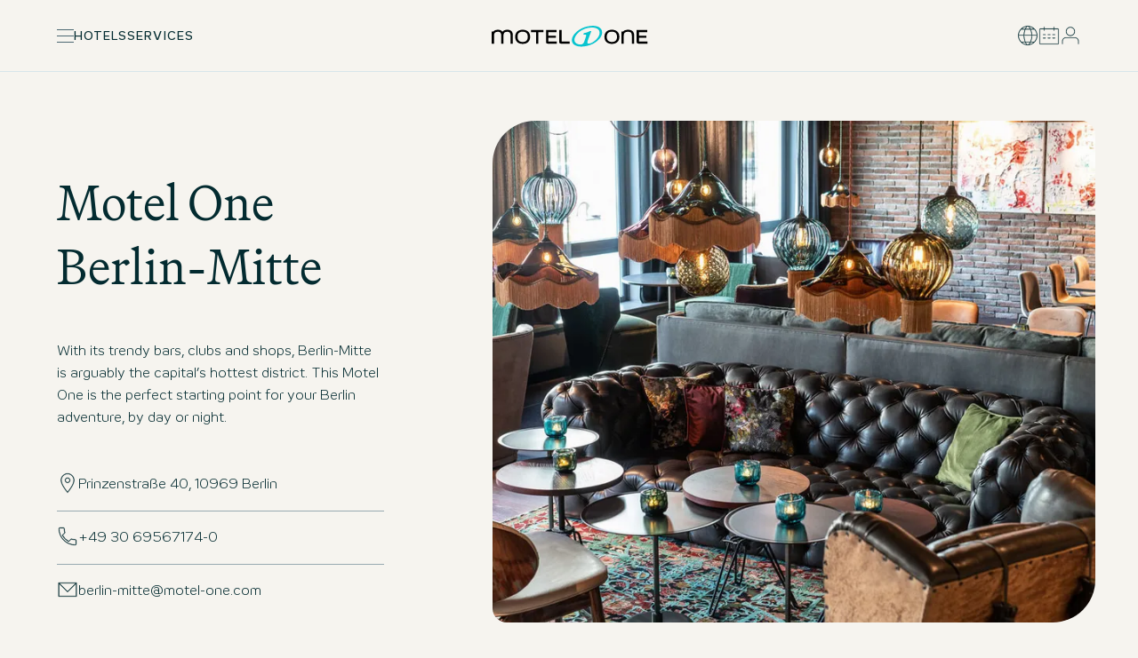

--- FILE ---
content_type: text/html;charset=utf-8
request_url: https://www.motel-one.com/en/hotels/berlin/hotel-berlin-mitte/
body_size: 148866
content:
<!DOCTYPE html><html  lang="en"><head><meta charset="utf-8">
<meta name="viewport" content="width=device-width, initial-scale=1.0">
<script nonce="Zdplt2clwZ4Lpxshf58OQ/Py" type="importmap">{"imports":{"#entry":"/ms-frontend/assets/202601141236/DJZZ0Yv4.js"}}</script>
<title>Hotel Berlin Mitte Motel One Design Hotels at best price</title>
<style nonce="Zdplt2clwZ4Lpxshf58OQ/Py">:root {
    --small-header-height-critical: 57px;
    --header-height-critical: 80px;
    --sticky-search-button-height-critical: 64px;
}

.header-spacer {
    margin-top: 57px;
}

.header-height {
    height: 57px;
}

@media (min-width: 1024px) {
    .header-height {
        height: 80px;
    }
}

@media (min-width: 1024px) {
    .header-spacer {
        margin-top: 80px;
    }
}

.header-spacer-sticky-search-button {
    padding-top: 64px;
}

@media (min-width: 1024px) {
    .header-spacer-sticky-search-button {
        padding-top: 0;
    }
}
</style>
<link nonce="Zdplt2clwZ4Lpxshf58OQ/Py" integrity="sha384-NXk4325J+0J+k4nrA0+keJsBjHWH1IFnV0JvlzWfpTu+SFO+K8WFcctHefqLcwJt" rel="stylesheet" href="/ms-frontend/assets/202601141236/entry.RL2vhzIo.css" crossorigin>
<link nonce="Zdplt2clwZ4Lpxshf58OQ/Py" rel="preload" as="image" media="(max-width: 767px)" imagesrcset="https://image.motel-one.com/fileadmin/dam/_processed_/f/3/csm_Motel_One_Berlin-Mitte__DSC2843_web0_356ca606ec.jpg?format=webp&quality=78&w=640&h=533 640w, https://image.motel-one.com/fileadmin/dam/_processed_/f/3/csm_Motel_One_Berlin-Mitte__DSC2843_web0_356ca606ec.jpg?format=webp&quality=78&w=768&h=640 768w, https://image.motel-one.com/fileadmin/dam/_processed_/f/3/csm_Motel_One_Berlin-Mitte__DSC2843_web0_356ca606ec.jpg?format=webp&quality=78&w=922&h=768 922w, https://image.motel-one.com/fileadmin/dam/_processed_/f/3/csm_Motel_One_Berlin-Mitte__DSC2843_web0_356ca606ec.jpg?format=webp&quality=78&w=1024&h=853 1024w, https://image.motel-one.com/fileadmin/dam/_processed_/f/3/csm_Motel_One_Berlin-Mitte__DSC2843_web0_356ca606ec.jpg?format=webp&quality=78&w=1077&h=898 1077w, https://image.motel-one.com/fileadmin/dam/_processed_/f/3/csm_Motel_One_Berlin-Mitte__DSC2843_web0_356ca606ec.jpg?format=webp&quality=78&w=1280&h=1066 1280w, https://image.motel-one.com/fileadmin/dam/_processed_/f/3/csm_Motel_One_Berlin-Mitte__DSC2843_web0_356ca606ec.jpg?format=webp&quality=78&w=1536&h=1280 1536w, https://image.motel-one.com/fileadmin/dam/_processed_/f/3/csm_Motel_One_Berlin-Mitte__DSC2843_web0_356ca606ec.jpg?format=webp&quality=78&w=1844&h=1536 1844w, https://image.motel-one.com/fileadmin/dam/_processed_/f/3/csm_Motel_One_Berlin-Mitte__DSC2843_web0_356ca606ec.jpg?format=webp&quality=78&w=2048&h=1706 2048w, https://image.motel-one.com/fileadmin/dam/_processed_/f/3/csm_Motel_One_Berlin-Mitte__DSC2843_web0_356ca606ec.jpg?format=webp&quality=78&w=2154&h=1796 2154w" imagesizes="(max-width: 640px) 640px, (max-width: 768px) 768px, (max-width: 1024px) 1024px, (max-width: 1280px) 768px, (max-width: 1536px) 922px, (max-width: 1920px) 1077px, 1077px" type="image/webp">
<link nonce="Zdplt2clwZ4Lpxshf58OQ/Py" rel="preload" as="image" media="(min-width: 768px)" imagesrcset="https://image.motel-one.com/fileadmin/dam/_processed_/f/3/csm_Motel_One_Berlin-Mitte__DSC2843_web0_b2e5221269.jpg?format=webp&quality=78&w=640&h=533 640w, https://image.motel-one.com/fileadmin/dam/_processed_/f/3/csm_Motel_One_Berlin-Mitte__DSC2843_web0_b2e5221269.jpg?format=webp&quality=78&w=768&h=640 768w, https://image.motel-one.com/fileadmin/dam/_processed_/f/3/csm_Motel_One_Berlin-Mitte__DSC2843_web0_b2e5221269.jpg?format=webp&quality=78&w=922&h=768 922w, https://image.motel-one.com/fileadmin/dam/_processed_/f/3/csm_Motel_One_Berlin-Mitte__DSC2843_web0_b2e5221269.jpg?format=webp&quality=78&w=1024&h=853 1024w, https://image.motel-one.com/fileadmin/dam/_processed_/f/3/csm_Motel_One_Berlin-Mitte__DSC2843_web0_b2e5221269.jpg?format=webp&quality=78&w=1077&h=898 1077w, https://image.motel-one.com/fileadmin/dam/_processed_/f/3/csm_Motel_One_Berlin-Mitte__DSC2843_web0_b2e5221269.jpg?format=webp&quality=78&w=1280&h=1066 1280w, https://image.motel-one.com/fileadmin/dam/_processed_/f/3/csm_Motel_One_Berlin-Mitte__DSC2843_web0_b2e5221269.jpg?format=webp&quality=78&w=1536&h=1280 1536w, https://image.motel-one.com/fileadmin/dam/_processed_/f/3/csm_Motel_One_Berlin-Mitte__DSC2843_web0_b2e5221269.jpg?format=webp&quality=78&w=1844&h=1536 1844w, https://image.motel-one.com/fileadmin/dam/_processed_/f/3/csm_Motel_One_Berlin-Mitte__DSC2843_web0_b2e5221269.jpg?format=webp&quality=78&w=2048&h=1706 2048w, https://image.motel-one.com/fileadmin/dam/_processed_/f/3/csm_Motel_One_Berlin-Mitte__DSC2843_web0_b2e5221269.jpg?format=webp&quality=78&w=2154&h=1796 2154w" imagesizes="(max-width: 640px) 640px, (max-width: 768px) 768px, (max-width: 1024px) 1024px, (max-width: 1280px) 768px, (max-width: 1536px) 922px, (max-width: 1920px) 1077px, 1077px" type="image/webp">
<link nonce="Zdplt2clwZ4Lpxshf58OQ/Py" rel="preload" as="image" media="(max-width: 767px)" imagesrcset="https://image.motel-one.com/fileadmin/dam/_processed_/f/3/csm_Motel_One_Berlin-Mitte__DSC2843_web0_356ca606ec.jpg?format=webp&quality=78&w=640&h=533 640w, https://image.motel-one.com/fileadmin/dam/_processed_/f/3/csm_Motel_One_Berlin-Mitte__DSC2843_web0_356ca606ec.jpg?format=webp&quality=78&w=768&h=640 768w, https://image.motel-one.com/fileadmin/dam/_processed_/f/3/csm_Motel_One_Berlin-Mitte__DSC2843_web0_356ca606ec.jpg?format=webp&quality=78&w=922&h=768 922w, https://image.motel-one.com/fileadmin/dam/_processed_/f/3/csm_Motel_One_Berlin-Mitte__DSC2843_web0_356ca606ec.jpg?format=webp&quality=78&w=1024&h=853 1024w, https://image.motel-one.com/fileadmin/dam/_processed_/f/3/csm_Motel_One_Berlin-Mitte__DSC2843_web0_356ca606ec.jpg?format=webp&quality=78&w=1077&h=898 1077w, https://image.motel-one.com/fileadmin/dam/_processed_/f/3/csm_Motel_One_Berlin-Mitte__DSC2843_web0_356ca606ec.jpg?format=webp&quality=78&w=1280&h=1066 1280w, https://image.motel-one.com/fileadmin/dam/_processed_/f/3/csm_Motel_One_Berlin-Mitte__DSC2843_web0_356ca606ec.jpg?format=webp&quality=78&w=1536&h=1280 1536w, https://image.motel-one.com/fileadmin/dam/_processed_/f/3/csm_Motel_One_Berlin-Mitte__DSC2843_web0_356ca606ec.jpg?format=webp&quality=78&w=1844&h=1536 1844w, https://image.motel-one.com/fileadmin/dam/_processed_/f/3/csm_Motel_One_Berlin-Mitte__DSC2843_web0_356ca606ec.jpg?format=webp&quality=78&w=2048&h=1706 2048w, https://image.motel-one.com/fileadmin/dam/_processed_/f/3/csm_Motel_One_Berlin-Mitte__DSC2843_web0_356ca606ec.jpg?format=webp&quality=78&w=2154&h=1796 2154w" imagesizes="(max-width: 640px) 640px, (max-width: 768px) 768px, (max-width: 1024px) 1024px, (max-width: 1280px) 768px, (max-width: 1536px) 922px, (max-width: 1920px) 1077px, 1077px" type="image/webp">
<link nonce="Zdplt2clwZ4Lpxshf58OQ/Py" rel="preload" as="image" media="(min-width: 768px)" imagesrcset="https://image.motel-one.com/fileadmin/dam/_processed_/f/3/csm_Motel_One_Berlin-Mitte__DSC2843_web0_b2e5221269.jpg?format=webp&quality=78&w=640&h=533 640w, https://image.motel-one.com/fileadmin/dam/_processed_/f/3/csm_Motel_One_Berlin-Mitte__DSC2843_web0_b2e5221269.jpg?format=webp&quality=78&w=768&h=640 768w, https://image.motel-one.com/fileadmin/dam/_processed_/f/3/csm_Motel_One_Berlin-Mitte__DSC2843_web0_b2e5221269.jpg?format=webp&quality=78&w=922&h=768 922w, https://image.motel-one.com/fileadmin/dam/_processed_/f/3/csm_Motel_One_Berlin-Mitte__DSC2843_web0_b2e5221269.jpg?format=webp&quality=78&w=1024&h=853 1024w, https://image.motel-one.com/fileadmin/dam/_processed_/f/3/csm_Motel_One_Berlin-Mitte__DSC2843_web0_b2e5221269.jpg?format=webp&quality=78&w=1077&h=898 1077w, https://image.motel-one.com/fileadmin/dam/_processed_/f/3/csm_Motel_One_Berlin-Mitte__DSC2843_web0_b2e5221269.jpg?format=webp&quality=78&w=1280&h=1066 1280w, https://image.motel-one.com/fileadmin/dam/_processed_/f/3/csm_Motel_One_Berlin-Mitte__DSC2843_web0_b2e5221269.jpg?format=webp&quality=78&w=1536&h=1280 1536w, https://image.motel-one.com/fileadmin/dam/_processed_/f/3/csm_Motel_One_Berlin-Mitte__DSC2843_web0_b2e5221269.jpg?format=webp&quality=78&w=1844&h=1536 1844w, https://image.motel-one.com/fileadmin/dam/_processed_/f/3/csm_Motel_One_Berlin-Mitte__DSC2843_web0_b2e5221269.jpg?format=webp&quality=78&w=2048&h=1706 2048w, https://image.motel-one.com/fileadmin/dam/_processed_/f/3/csm_Motel_One_Berlin-Mitte__DSC2843_web0_b2e5221269.jpg?format=webp&quality=78&w=2154&h=1796 2154w" imagesizes="(max-width: 640px) 640px, (max-width: 768px) 768px, (max-width: 1024px) 1024px, (max-width: 1280px) 768px, (max-width: 1536px) 922px, (max-width: 1920px) 1077px, 1077px" type="image/webp">
<link nonce="Zdplt2clwZ4Lpxshf58OQ/Py" integrity="sha384-JtbVk4zW3kJEfP/7IzzrQYmub+a+tlqx4twGUk8z1K7sd13Nc2Cg1hdmHaNtoz8W" rel="modulepreload" as="script" crossorigin href="/ms-frontend/assets/202601141236/DJZZ0Yv4.js">
<link nonce="Zdplt2clwZ4Lpxshf58OQ/Py" integrity="sha384-dp+Kj1BnKXxSZoGd/fePW89/jDp+Oz5wU2tOju4VLt5dWGNhiE+x7ZUWfrEAcuSJ" rel="modulepreload" as="script" crossorigin href="/ms-frontend/assets/202601141236/DGOBH3Jh.js">
<link nonce="Zdplt2clwZ4Lpxshf58OQ/Py" integrity="sha384-lTm+2CzBZeD0CePug4i/EmuSji8Zj6aeWQoc4MLdi5kJ5qwMeWmjBZkeQJMj5iBW" rel="modulepreload" as="script" crossorigin href="/ms-frontend/assets/202601141236/KyLW0tOa.js">
<link nonce="Zdplt2clwZ4Lpxshf58OQ/Py" integrity="sha384-Uuo3a8R0t+tfAhlXycw4mybPygfXHhD3tspxUuW0Qi2BWlqS2yTiNsgDr5436E/0" rel="modulepreload" as="script" crossorigin href="/ms-frontend/assets/202601141236/DP7YAJtn.js">
<link nonce="Zdplt2clwZ4Lpxshf58OQ/Py" integrity="sha384-jLVeSeGSBDXMoWHyNUquk+0idJv0o8SNFVPU9lQL8AzRFAG993+NfNwvi/OdoiBl" rel="modulepreload" as="script" crossorigin href="/ms-frontend/assets/202601141236/4meUb9dl.js">
<link nonce="Zdplt2clwZ4Lpxshf58OQ/Py" integrity="sha384-6oOkYh3DPSJBKnFcBbg9czVroqRGeOPtfYA6jjVulScvOUDoygPrTyMff8Td9eE9" rel="modulepreload" as="script" crossorigin href="/ms-frontend/assets/202601141236/bk7CF-NW.js">
<link nonce="Zdplt2clwZ4Lpxshf58OQ/Py" integrity="sha384-BekGiEJKniuk4wpxn5MYvqEpMTqvztPQR6KaY9vWqO+/4k1ZhP7u69eNcau7Ax3d" rel="modulepreload" as="script" crossorigin href="/ms-frontend/assets/202601141236/ai7lEY2K.js">
<link nonce="Zdplt2clwZ4Lpxshf58OQ/Py" integrity="sha384-CA1JLGHNQSyIFbDPFnMkssd379Z/iM+Gfi29XpEkB9hxMjG51BoZM9j8XRjPm2y8" rel="modulepreload" as="script" crossorigin href="/ms-frontend/assets/202601141236/D7Uslhhz.js">
<link nonce="Zdplt2clwZ4Lpxshf58OQ/Py" integrity="sha384-R0eWZMbB+DbYvNtfvLIekPhW1+CONe5V2ZwJzgHst5JTDGHMZairyw2qJxgEKAnm" rel="modulepreload" as="script" crossorigin href="/ms-frontend/assets/202601141236/DJ4CyOzN.js">
<link nonce="Zdplt2clwZ4Lpxshf58OQ/Py" integrity="sha384-nGarHfPOa+itubpuCwJ/w0my07pm9TvP/RHS+GBt6SJZp9QeMIHG9QuUlj3e1XJb" rel="modulepreload" as="script" crossorigin href="/ms-frontend/assets/202601141236/C-bVy7MF.js">
<link nonce="Zdplt2clwZ4Lpxshf58OQ/Py" integrity="sha384-GBhP5fdisZJky/INkfUlDAi1vhqgeAi+KGasoXNewM2IKCSCMU1Uig3lJDg+M8uE" rel="modulepreload" as="script" crossorigin href="/ms-frontend/assets/202601141236/xJTNWUnE.js">
<link nonce="Zdplt2clwZ4Lpxshf58OQ/Py" integrity="sha384-MuMmYOg3qdP1tMwNksDOzz1c61TN0yq1XcVIjRRsYrG976e5pcYMr3zzsS1kyTwl" rel="modulepreload" as="script" crossorigin href="/ms-frontend/assets/202601141236/CtjdIvqp.js">
<link nonce="Zdplt2clwZ4Lpxshf58OQ/Py" integrity="sha384-+OKn9zZ7X4vOe/Umpgrf1UAktTvrF1buuj+PxSYrVEZFcoSM6G5nxXzfOQYpFxYA" rel="modulepreload" as="script" crossorigin href="/ms-frontend/assets/202601141236/IVcKIt53.js">
<link nonce="Zdplt2clwZ4Lpxshf58OQ/Py" integrity="sha384-ypiwu/BEnTIHBmsSuru2E4T/ktL5hz4e3VHjwAEFNaT3kxhqsKzGyJQ4e2uMpFHr" rel="modulepreload" as="script" crossorigin href="/ms-frontend/assets/202601141236/C6QiskMW.js">
<link nonce="Zdplt2clwZ4Lpxshf58OQ/Py" integrity="sha384-GgAKBPa6jJH/81FBSAsygl2M/0BKjgqngTbGjSgpKdQ4sBVaz2yFwUv6dkIF+C6B" rel="modulepreload" as="script" crossorigin href="/ms-frontend/assets/202601141236/D_EkduxZ.js">
<link nonce="Zdplt2clwZ4Lpxshf58OQ/Py" integrity="sha384-PDS2T8N+EL97mUVPyuLzytEzjRwop9kF5Ieb/keflJKhgGCj3Tb0bBfKxhxviZ4e" rel="modulepreload" as="script" crossorigin href="/ms-frontend/assets/202601141236/DGQpAuPH.js">
<link nonce="Zdplt2clwZ4Lpxshf58OQ/Py" integrity="sha384-cNdLA5CYoxOwOYhgV8RL/DZMn+lqKP5KFz4Q5mN0tfuc3sF34PZxwXmG0wH3acyw" rel="modulepreload" as="script" crossorigin href="/ms-frontend/assets/202601141236/DIx7bPsC.js">
<link nonce="Zdplt2clwZ4Lpxshf58OQ/Py" integrity="sha384-xiJvDzlVfy9WtVAphdzhKc07E/GpwKGDcbHuQTxuiIi5s87xg62IU/7+1K+o9Uyl" rel="modulepreload" as="script" crossorigin href="/ms-frontend/assets/202601141236/DRdbzq03.js">
<link nonce="Zdplt2clwZ4Lpxshf58OQ/Py" integrity="sha384-5WNI2IgfNJlfY3hQXyisOrFKdQLffnbUGdpkEYp0twBoqctQyRrzlX1/lFbfh42D" rel="modulepreload" as="script" crossorigin href="/ms-frontend/assets/202601141236/CR7LY4LH.js">
<link nonce="Zdplt2clwZ4Lpxshf58OQ/Py" integrity="sha384-1mJuwDHHTM1a4W2n4TJ2kBsCb3mmAwEG6XnTl7+6VvZ+bAxc1WAkpgQ2ZXrp9M0L" rel="modulepreload" as="script" crossorigin href="/ms-frontend/assets/202601141236/BVwhzHb-.js">
<link nonce="Zdplt2clwZ4Lpxshf58OQ/Py" integrity="sha384-IUHlsQ85zFNoDYY+0bIIdBu/hfsqk8YtEOKQYmB70NKsfUgKdmjOcZhMRcVtuE6I" rel="modulepreload" as="script" crossorigin href="/ms-frontend/assets/202601141236/DfPj7zmT.js">
<link nonce="Zdplt2clwZ4Lpxshf58OQ/Py" integrity="sha384-pE2osJvJjp+z8I22fkStbPmHTL1TfOgTmN3Llkt1C/rTlAqxPMeKt2cKyXPMKMhK" rel="modulepreload" as="script" crossorigin href="/ms-frontend/assets/202601141236/CqUtO1Kg.js">
<link nonce="Zdplt2clwZ4Lpxshf58OQ/Py" integrity="sha384-K2hyKoH/IszBHCXCIeFqIF/LVDe7Z5HmVQJHvbcLmCQlyyyzFNVWKMGdEx9s8+An" rel="modulepreload" as="script" crossorigin href="/ms-frontend/assets/202601141236/CJ7rvOhB.js">
<link nonce="Zdplt2clwZ4Lpxshf58OQ/Py" integrity="sha384-thYrYXDWUnattWPArRcNs3JiQD3ihtYk9H6AlCzZnRqXs9ThituRzTIenHbhZasF" rel="modulepreload" as="script" crossorigin href="/ms-frontend/assets/202601141236/BHES7wF_.js">
<link nonce="Zdplt2clwZ4Lpxshf58OQ/Py" integrity="sha384-klBLW+F6mAiydNHicrHArZa/DCXgSeDpoYlr/Y51S1SGO5YYGebZTeOxMsvRQDWY" rel="modulepreload" as="script" crossorigin href="/ms-frontend/assets/202601141236/DucVVSKw.js">
<link nonce="Zdplt2clwZ4Lpxshf58OQ/Py" integrity="sha384-iB1aQ+lsmLM2x+6P7KSkXrDcRTkhcMIwJX0qlTN8Dflf7t3Hvwp+dVZql3zwhPo6" rel="modulepreload" as="script" crossorigin href="/ms-frontend/assets/202601141236/ByYbC7vF.js">
<link nonce="Zdplt2clwZ4Lpxshf58OQ/Py" integrity="sha384-fL2VnLSIlImXCOa5hZeyZeYLv/ZGe4aIlZ/EH+c11yKv4/PVXvpNLQqPeO4qsMlC" rel="modulepreload" as="script" crossorigin href="/ms-frontend/assets/202601141236/DprW09Nd.js">
<link nonce="Zdplt2clwZ4Lpxshf58OQ/Py" integrity="sha384-YP68PcL3gqU0AG8kZCu8TB79WUx9xNRqsLnHyHM4OBYflodOMe7VNCo9U+f34L6y" rel="modulepreload" as="script" crossorigin href="/ms-frontend/assets/202601141236/CJ4RoAdT.js">
<link nonce="Zdplt2clwZ4Lpxshf58OQ/Py" integrity="sha384-d6jWdQhl8HCvBzEKwKdhvrAQN8s8x08/t1gaIDeMQ7IItUEoKkSx2CkjXmj0yh8k" rel="modulepreload" as="script" crossorigin href="/ms-frontend/assets/202601141236/BEu02JPS.js">
<link nonce="Zdplt2clwZ4Lpxshf58OQ/Py" integrity="sha384-0MLrzhxChdqvS8yWmCRMQb03esRoZT5puKN7bH4W6zItWtHN4M8ZHv7ehDH94kaP" rel="modulepreload" as="script" crossorigin href="/ms-frontend/assets/202601141236/DwhHRXnb.js">
<link nonce="Zdplt2clwZ4Lpxshf58OQ/Py" integrity="sha384-pzm8ksLVLjsbSDM3z0j2txVuom39AzBcxgCAD9IkW8pVo7uksWyDpFVDzEGRdavp" rel="modulepreload" as="script" crossorigin href="/ms-frontend/assets/202601141236/DPQ4kCYZ.js">
<link nonce="Zdplt2clwZ4Lpxshf58OQ/Py" integrity="sha384-XCk0bYbjNezn+2d2QQsndt7jG4U0/fvCyqpmPosBdp1m3h8/pwGhlg0PSM7vUqi1" rel="modulepreload" as="script" crossorigin href="/ms-frontend/assets/202601141236/CVEQmcY5.js">
<link nonce="Zdplt2clwZ4Lpxshf58OQ/Py" integrity="sha384-ka71Yv7gLVVq2G7aDy5HKwSXF7MMwB2Sf6bTyG+gLHfzRxgbMpQO2DdVV/P51utx" rel="modulepreload" as="script" crossorigin href="/ms-frontend/assets/202601141236/B-dksMZM.js">
<link nonce="Zdplt2clwZ4Lpxshf58OQ/Py" integrity="sha384-mbdE3LgRFs3BNSlRQ4N9TfVOOEsGS+kLM1y2tw/6Nyk8IMZUDGaKN9c23IT/Q+aY" rel="modulepreload" as="script" crossorigin href="/ms-frontend/assets/202601141236/CvLrkfM4.js">
<link nonce="Zdplt2clwZ4Lpxshf58OQ/Py" integrity="sha384-aHE0p3p8OhQD1RcHxHnbdy1xNE/qBYcO1zEP5q1CimZsgNMLBW6zGQiC7mNk5Xsn" rel="modulepreload" as="script" crossorigin href="/ms-frontend/assets/202601141236/DGINCJqa.js">
<link nonce="Zdplt2clwZ4Lpxshf58OQ/Py" integrity="sha384-n9BAAY3okYE258cctiAjuIFsBGh5Fotc7hQj2bXok5qB/SkRKMhSMLC7eoFhiJHD" rel="modulepreload" as="script" crossorigin href="/ms-frontend/assets/202601141236/pHFmoM90.js">
<link nonce="Zdplt2clwZ4Lpxshf58OQ/Py" integrity="sha384-Moj+Vxtl7uj+0mgDT+wQnP7/jDG0EPfNPX3Mrra9HNv3LgD3LW5cJOZaMvSu6wTX" rel="modulepreload" as="script" crossorigin href="/ms-frontend/assets/202601141236/D91gy4T3.js">
<link nonce="Zdplt2clwZ4Lpxshf58OQ/Py" integrity="sha384-BJ6cAhzaMCkcfaRImoisym3rnitxxVb3Z9/za39eZofjCJerK9e5rDMKobn1NVXi" rel="modulepreload" as="script" crossorigin href="/ms-frontend/assets/202601141236/D0I_zWB3.js">
<link nonce="Zdplt2clwZ4Lpxshf58OQ/Py" integrity="sha384-Da9zdqEmjh7RKPHCxRy5auT2bqlScwDV03Rk0MdgUuwPvbmK3uKmXeL2Bm33exJQ" rel="modulepreload" as="script" crossorigin href="/ms-frontend/assets/202601141236/BG35Ix3e.js">
<link nonce="Zdplt2clwZ4Lpxshf58OQ/Py" integrity="sha384-0YpQG34uXwmQi+1cCDIq7z2sdCzDZAOrHvwD3xY7HvR9NvT+/KLAeuPt/R4dJKBk" rel="modulepreload" as="script" crossorigin href="/ms-frontend/assets/202601141236/Fm7n3evQ.js">
<link nonce="Zdplt2clwZ4Lpxshf58OQ/Py" integrity="sha384-2CJvjFNS0jkG/F4fUNIN8qdqc5is/wvXX0kjuA8PKET2fGM/ErZzOe5dJEMwGhMK" rel="modulepreload" as="script" crossorigin href="/ms-frontend/assets/202601141236/CQoIUmE8.js">
<link nonce="Zdplt2clwZ4Lpxshf58OQ/Py" rel="prefetch" as="script" crossorigin href="/ms-frontend/assets/202601141236/BVVebAjp.js">
<link nonce="Zdplt2clwZ4Lpxshf58OQ/Py" rel="prefetch" as="script" crossorigin href="/ms-frontend/assets/202601141236/D2EOaHk-.js">
<link nonce="Zdplt2clwZ4Lpxshf58OQ/Py" rel="prefetch" as="script" crossorigin href="/ms-frontend/assets/202601141236/BSmlpier.js">
<link nonce="Zdplt2clwZ4Lpxshf58OQ/Py" rel="prefetch" as="script" crossorigin href="/ms-frontend/assets/202601141236/DdjpmUHN.js">
<link nonce="Zdplt2clwZ4Lpxshf58OQ/Py" rel="prefetch" as="script" crossorigin href="/ms-frontend/assets/202601141236/C5XwtYhG.js">
<link nonce="Zdplt2clwZ4Lpxshf58OQ/Py" rel="prefetch" as="script" crossorigin href="/ms-frontend/assets/202601141236/HZFxYDwU.js">
<link nonce="Zdplt2clwZ4Lpxshf58OQ/Py" rel="prefetch" as="script" crossorigin href="/ms-frontend/assets/202601141236/D_xqwZH3.js">
<link nonce="Zdplt2clwZ4Lpxshf58OQ/Py" rel="prefetch" as="script" crossorigin href="/ms-frontend/assets/202601141236/DcovCX-A.js">
<link nonce="Zdplt2clwZ4Lpxshf58OQ/Py" rel="prefetch" as="script" crossorigin href="/ms-frontend/assets/202601141236/CAZHVrBE.js">
<link nonce="Zdplt2clwZ4Lpxshf58OQ/Py" rel="prefetch" as="script" crossorigin href="/ms-frontend/assets/202601141236/CgmksTUg.js">
<link nonce="Zdplt2clwZ4Lpxshf58OQ/Py" rel="prefetch" as="script" crossorigin href="/ms-frontend/assets/202601141236/BDJsweLD.js">
<meta name="msapplication-TileColor" content="#ffffff">
<meta name="msapplication-TileImage" content="/public/favicon-144x144.png">
<meta name="msapplication-config" content="/public/browserconfig.xml">
<meta name="theme-color" content="#ffffff">
<link nonce="Zdplt2clwZ4Lpxshf58OQ/Py" rel="apple-touch-icon" href="/public/favicon-76x76.png">
<link nonce="Zdplt2clwZ4Lpxshf58OQ/Py" rel="apple-touch-icon" sizes="57x57" href="/public/favicon-57x57.png">
<link nonce="Zdplt2clwZ4Lpxshf58OQ/Py" rel="apple-touch-icon" sizes="60x60" href="/public/favicon-60x60.png">
<link nonce="Zdplt2clwZ4Lpxshf58OQ/Py" rel="apple-touch-icon" sizes="72x72" href="/public/favicon-72x72.png">
<link nonce="Zdplt2clwZ4Lpxshf58OQ/Py" rel="apple-touch-icon" sizes="76x76" href="/public/favicon-76x76.png">
<link nonce="Zdplt2clwZ4Lpxshf58OQ/Py" rel="apple-touch-icon" sizes="114x114" href="/public/favicon-114x114.png">
<link nonce="Zdplt2clwZ4Lpxshf58OQ/Py" rel="apple-touch-icon" sizes="120x120" href="/public/favicon-120x120.png">
<link nonce="Zdplt2clwZ4Lpxshf58OQ/Py" rel="apple-touch-icon" sizes="144x144" href="/public/favicon-144x144.png">
<link nonce="Zdplt2clwZ4Lpxshf58OQ/Py" rel="apple-touch-icon" sizes="152x152" href="/public/favicon-152x152.png">
<link nonce="Zdplt2clwZ4Lpxshf58OQ/Py" rel="apple-touch-icon" sizes="180x180" href="/public/favicon-180x180.png">
<link nonce="Zdplt2clwZ4Lpxshf58OQ/Py" rel="icon" type="image/svg+xml" href="/public/favicon.svg">
<link nonce="Zdplt2clwZ4Lpxshf58OQ/Py" rel="icon" type="image/png" sizes="16x16" href="/public/favicon-16x16.png">
<link nonce="Zdplt2clwZ4Lpxshf58OQ/Py" rel="icon" type="image/png" sizes="32x32" href="/public/favicon-32x32.png">
<link nonce="Zdplt2clwZ4Lpxshf58OQ/Py" rel="icon" type="image/png" sizes="96x96" href="/public/favicon-96x96.png">
<link nonce="Zdplt2clwZ4Lpxshf58OQ/Py" rel="icon" type="image/png" sizes="192x192" href="/public/favicon-192x192.png">
<link nonce="Zdplt2clwZ4Lpxshf58OQ/Py" rel="shortcut icon" type="image/x-icon" href="/public/favicon.ico">
<link nonce="Zdplt2clwZ4Lpxshf58OQ/Py" rel="icon" type="image/x-icon" href="/public/favicon.ico">
<link nonce="Zdplt2clwZ4Lpxshf58OQ/Py" rel="manifest" crossorigin="use-credentials" href="/public/manifest.json">
<meta name="description" content="Hotel Berlin Mitte ➜ Motel One ✓ save 10% every night as a beOne Member ✓ cancellation until 6 pm ✓ first-class design ✓ hotel in Berlin Mitte near to Oranienplatz and city centre.">
<meta name="generator" content="Motel One">
<meta property="og:title" content="Hotel Berlin Mitte Motel One | design hotels Berlin Mitte">
<meta property="og:description" content="Hotel Berlin Mitte Motel One with best price guarantee, free Wi-fi, free cancelation - modern and cheap budget design hotel Berlin located near to Oranienplatz and Mitte.">
<meta property="og:image" content="https://www-api.motel-one.com/_assets/5c2932c0cee77022c83eadff72076f3f/Seo/motel-one.jpg">
<meta name="twitter:card" content="summary">
<meta name="twitter:title" content="Hotel Berlin Mitte Motel One | design hotels Berlin Mitte">
<meta name="twitter:description" content="Hotel Berlin Mitte Motel One with best price guarantee, free Wi-fi, free cancelation - modern and cheap budget design hotel Berlin located near to Oranienplatz and Mitte.">
<meta name="twitter:image" content="https://www-api.motel-one.com/_assets/5c2932c0cee77022c83eadff72076f3f/Seo/motel-one.jpg">
<link nonce="Zdplt2clwZ4Lpxshf58OQ/Py" href="https://www.motel-one.com/en/hotels/berlin/hotel-berlin-mitte/" rel="canonical" data-hid="link:canonical::https://www.motel-one.com/en/hotels/berlin/hotel-berlin-mitte/::">
<link nonce="Zdplt2clwZ4Lpxshf58OQ/Py" rel="alternate" hreflang="de" href="https://www.motel-one.com/de/hotels/berlin/hotel-berlin-mitte/" data-hid="link:alternate:de:https://www.motel-one.com/de/hotels/berlin/hotel-berlin-mitte/::">
<link nonce="Zdplt2clwZ4Lpxshf58OQ/Py" rel="alternate" hreflang="en" href="https://www.motel-one.com/en/hotels/berlin/hotel-berlin-mitte/" data-hid="link:alternate:en:https://www.motel-one.com/en/hotels/berlin/hotel-berlin-mitte/::">
<link nonce="Zdplt2clwZ4Lpxshf58OQ/Py" rel="alternate" hreflang="fr" href="https://www.motel-one.com/fr/hotels/berlin/hotel-berlin-mitte/" data-hid="link:alternate:fr:https://www.motel-one.com/fr/hotels/berlin/hotel-berlin-mitte/::">
<link nonce="Zdplt2clwZ4Lpxshf58OQ/Py" rel="alternate" hreflang="nl" href="https://www.motel-one.com/nl/hotels/berlijn/hotel-berlijn-mitte/" data-hid="link:alternate:nl:https://www.motel-one.com/nl/hotels/berlijn/hotel-berlijn-mitte/::">
<link nonce="Zdplt2clwZ4Lpxshf58OQ/Py" rel="alternate" hreflang="cs" href="https://www.motel-one.com/cs/hotely/berlin/hotel-berlin-mitte/" data-hid="link:alternate:cs:https://www.motel-one.com/cs/hotely/berlin/hotel-berlin-mitte/::">
<link nonce="Zdplt2clwZ4Lpxshf58OQ/Py" rel="alternate" hreflang="es" href="https://www.motel-one.com/es/hoteles/berlin/hotel-berlin-mitte/" data-hid="link:alternate:es:https://www.motel-one.com/es/hoteles/berlin/hotel-berlin-mitte/::">
<link nonce="Zdplt2clwZ4Lpxshf58OQ/Py" rel="alternate" hreflang="pl" href="https://www.motel-one.com/pl/hotele/berlin/hotel-berlin-mitte/" data-hid="link:alternate:pl:https://www.motel-one.com/pl/hotele/berlin/hotel-berlin-mitte/::">
<link nonce="Zdplt2clwZ4Lpxshf58OQ/Py" rel="alternate" hreflang="da" href="https://www.motel-one.com/da/hoteller/berlin/hotel-berlin-mitte/" data-hid="link:alternate:da:https://www.motel-one.com/da/hoteller/berlin/hotel-berlin-mitte/::">
<link nonce="Zdplt2clwZ4Lpxshf58OQ/Py" rel="alternate" hreflang="x-default" href="https://www.motel-one.com/de/hotels/berlin/hotel-berlin-mitte/" data-hid="link:alternate:x-default:https://www.motel-one.com/de/hotels/berlin/hotel-berlin-mitte/::">
<script nonce="Zdplt2clwZ4Lpxshf58OQ/Py" integrity="sha384-JtbVk4zW3kJEfP/7IzzrQYmub+a+tlqx4twGUk8z1K7sd13Nc2Cg1hdmHaNtoz8W" type="module" src="/ms-frontend/assets/202601141236/DJZZ0Yv4.js" crossorigin></script></head><body  class="pid-1454 layout-layout-0"><div id="__nuxt"><div><!--[--><!--[--><!--[--><!--[--><!--[--><!--[--><!--[--><!--[--><!--[--><!--[--><!--[--><!--[--><!--[--><!--[--><!--[--><!--[--><!--[--><!--[--><!--[--><div><div class="nuxt-loading-indicator" style="position:fixed;top:0;right:0;left:0;pointer-events:none;width:auto;height:3px;opacity:0;background:repeating-linear-gradient(to right,#00dc82 0%,#34cdfe 50%,#0047e1 100%);background-size:Infinity% auto;transform:scaleX(0%);transform-origin:left;transition:transform 0.1s, height 0.4s, opacity 0.4s;z-index:999999;"></div><div><div class="relative"><!----><div><div class="wrapper" data-v-0251d914><div data-v-0251d914><!--[--><!--v-if--><!--]--></div><div class="header-spacer" data-v-0251d914></div><header class="fixed top-0 inset-x-0 z-100" data-v-0251d914><div id="flyouts" style="" data-v-0251d914></div><div class="fixed inset-0 bg-[rgba(11,41,50,0.3)]" style="display:none;" data-v-0251d914></div><div class="z-20" data-v-0251d914><div class="z-30 relative bg-$color.background.minimal-alternative" style="" data-v-0251d914><div class="border-b-size-$border-width.bw-1 border-color-$color.border.subtle relative" data-v-0251d914><div class="w-full mx-auto px-$horizontal-margin max-w-[var(--max-layout-container-size)]" data-v-0251d914><!--[--><div class="header-height &lt;lg:py-$spacing.4 flex gap-$spacing.6 lg:justify-between" data-v-0251d914><div class="inline-flex gap-$spacing.10" data-v-0251d914><!--[--><div class="flex items-center"><div class="flex items-center"><div class="inline-flex items-center"><!--[--><button class="relative group outline-none focus-visible:one-ring inline-block w-[19px] h-[15px]" aria-label="Open menu" label="Close menu"><span aria-hidden="true" class="block absolute rounded-[9px] opacity-100 left-0 rotate-0 bg-$color.interactive.primary.active h-1.5px w-full group-hover:bg-$color.interactive.primary.hover group-disabled:bg-$color.interactive.disabled group-focus:bg-$color.interactive.primary.selected transition-all ease-in-out duration-250 top-0"></span><span aria-hidden="true" class="block absolute rounded-[9px] opacity-100 left-0 rotate-0 bg-$color.interactive.primary.active h-1.5px w-full group-hover:bg-$color.interactive.primary.hover group-disabled:bg-$color.interactive.disabled group-focus:bg-$color.interactive.primary.selected transition-all ease-in-out duration-250 top-[7px]"></span><span aria-hidden="true" class="block absolute rounded-[9px] opacity-100 left-0 rotate-0 bg-$color.interactive.primary.active h-1.5px w-full group-hover:bg-$color.interactive.primary.hover group-disabled:bg-$color.interactive.disabled group-focus:bg-$color.interactive.primary.selected transition-all ease-in-out duration-250 top-[7px]"></span><span aria-hidden="true" class="block absolute rounded-[9px] opacity-100 left-0 rotate-0 bg-$color.interactive.primary.active h-1.5px w-full group-hover:bg-$color.interactive.primary.hover group-disabled:bg-$color.interactive.disabled group-focus:bg-$color.interactive.primary.selected transition-all ease-in-out duration-250 top-[14px]"></span></button><!--]--></div><!----></div></div><!--]--><!--[--><div class="hidden lg:flex items-center" data-v-0251d914><button class="group relative inline-flex flex-0 transition-color duration-140 outline-none focus:color-$color.interactive.mild.selected disabled:!color-$color.interactive.disabled color-$color.interactive.mild.active hover:color-$color.interactive.mild.hover focus-visible:one-ring quicklink" type="button" size="s" data-tracking="navigation_quick_links" data-v-0251d914><span aria-hidden="true" class="opacity-0 w-0 group-hover:opacity-100 group-hover:w-full bg-$color.interactive.mild.selected !group-hover:bg-$color.interactive.accent.hover group-focus:bg-$color.interactive.mild.selected h-$border-width.bw-1 translate-y-full absolute -bottom-1.5 left-0 transition-width duration-200 ease-in-out"></span><span class="focus-visible:outline-none font-cap-$interactive.cta"><!--[-->Hotels<!--]--></span></button></div><div class="hidden lg:flex items-center" data-v-0251d914><button class="group relative inline-flex flex-0 transition-color duration-140 outline-none focus:color-$color.interactive.mild.selected disabled:!color-$color.interactive.disabled color-$color.interactive.mild.active hover:color-$color.interactive.mild.hover focus-visible:one-ring quicklink" type="button" size="s" data-tracking="navigation_quick_links" data-v-0251d914><span aria-hidden="true" class="opacity-0 w-0 group-hover:opacity-100 group-hover:w-full bg-$color.interactive.mild.selected !group-hover:bg-$color.interactive.accent.hover group-focus:bg-$color.interactive.mild.selected h-$border-width.bw-1 translate-y-full absolute -bottom-1.5 left-0 transition-width duration-200 ease-in-out"></span><span class="focus-visible:outline-none font-cap-$interactive.cta"><!--[-->Services<!--]--></span></button></div><!--]--></div><div class="flex flex-1 justify-end items-center gap-$spacing.6" data-v-0251d914><button type="button" class="group relative inline-flex justify-center items-center disabled:cursor-not-allowed outline-none focus-visible:one-ring h-$sizing.11 px-$spacing.8 color-$color.interactive.control-onbackground.active hover:!color-$color.interactive.control-onbackground.hover focus:!color-$color.interactive.control-onbackground.selected disabled:color-$color.interactive.control-onbackground.inverse bg-$color.interactive.accent.active hover:bg-$color.interactive.accent.hover focus:!bg-$color.interactive.accent.selected disabled:bg-$color.interactive.disabled rounded-$border-radius.element.rounded &lt;lg:hidden transition-opacity duration-300 ease-out opacity-0 pointer-events-none" tabindex="-1" data-v-0251d914><!----><span class="font-cap-$interactive.cta is-loading:opacity-0"><!--[-->Book<!--]--></span><!----><span aria-hidden="true" class="hidden is-loading:block absolute top-1/2 left-1/2 -translate-1/2"><svg class="w-5 h-5 animate-spin text-white/30 fill-white" viewBox="0 0 100 101" fill="none" xmlns="http://www.w3.org/2000/svg"><path d="M100 50.5908C100 78.2051 77.6142 100.591 50 100.591C22.3858 100.591 0 78.2051 0 50.5908C0 22.9766 22.3858 0.59082 50 0.59082C77.6142 0.59082 100 22.9766 100 50.5908ZM9.08144 50.5908C9.08144 73.1895 27.4013 91.5094 50 91.5094C72.5987 91.5094 90.9186 73.1895 90.9186 50.5908C90.9186 27.9921 72.5987 9.67226 50 9.67226C27.4013 9.67226 9.08144 27.9921 9.08144 50.5908Z" fill="currentColor"></path><path d="M93.9676 39.0409C96.393 38.4038 97.8624 35.9116 97.0079 33.5539C95.2932 28.8227 92.871 24.3692 89.8167 20.348C85.8452 15.1192 80.8826 10.7238 75.2124 7.41289C69.5422 4.10194 63.2754 1.94025 56.7698 1.05124C51.7666 0.367541 46.6976 0.446843 41.7345 1.27873C39.2613 1.69328 37.813 4.19778 38.4501 6.62326C39.0873 9.04874 41.5694 10.4717 44.0505 10.1071C47.8511 9.54855 51.7191 9.52689 55.5402 10.0491C60.8642 10.7766 65.9928 12.5457 70.6331 15.2552C75.2735 17.9648 79.3347 21.5619 82.5849 25.841C84.9175 28.9121 86.7997 32.2913 88.1811 35.8758C89.083 38.2158 91.5421 39.6781 93.9676 39.0409Z" fill="currentFill"></path></svg></span></button><div class="flex items-center" data-v-0251d914><div class="inline-flex items-center"><!--[--><button type="button" aria-label="Change language and currency" class="relative group leading-none outline-none inline-block pb-$spacing.1 -mb-$spacing.1 &lt;md:pb-$spacing.3 &lt;md:-mb-$spacing.3 flex justify-end flex-shrink items-center gap-$spacing.3 disabled:cursor-not-allowed !outline-offset-0 focus-visible:one-ring w-6 h-6"><span></span><span class="relative"><svg xmlns="http://www.w3.org/2000/svg" xmlns:xlink="http://www.w3.org/1999/xlink" aria-hidden="true" role="img" class="stroke-0.3 h-$sizing.6
  w-$sizing.6
  transition-colors duration-130 ease
  color-$color.interactive.mild.active
  group-hover:color-$color.interactive.mild.hover
  group-focus:!color-$color.interactive.mild.selected
  group-disabled:!color-$color.interactive.disabled iconify iconify--ui" style="--v139fd30b:0.3px;--v74229ad3:0.3px;" width="1em" height="1em" viewBox="0 0 40 40" data-v-88efc612><path style="stroke:currentColor; stroke-width:0.3; fill:currentColor" d="M20.096 2c.087 0 .174.009.262.021c9.63.188 17.408 7.932 17.64 17.546c.001.019.005.038.005.058c0 .014-.004.03-.005.044c.002.112.005.225.005.338C38.003 29.944 29.943 38 20 38c-9.942 0-18.003-8.055-18.003-17.992c0-9.884 7.977-17.905 17.848-17.989c.084-.01.167-.017.25-.017Zm-3.991 30.525c.518 1.086 1.07 2.01 1.62 2.741c.7.93 1.36 1.498 1.895 1.727c.127.002.253.006.38.006c.2 0 .4-.006.6-.013c.555-.221 1.246-.778 1.981-1.69c.59-.732 1.186-1.667 1.745-2.771h-8.221Zm-7.602 0a16.946 16.946 0 0 0 9.265 4.327a9.71 9.71 0 0 1-.843-.985c-.67-.89-1.326-2.023-1.923-3.342H8.503Zm16.939 0c-.647 1.351-1.36 2.502-2.082 3.398a9.996 9.996 0 0 1-.802.884a16.95 16.95 0 0 0 8.94-4.282h-6.056Zm-22.443-12.4a16.924 16.924 0 0 0 4.684 11.594a.498.498 0 0 1 .393-.194h6.5c-1.241-3.096-2.147-7.072-2.168-11.4H3Zm25.105.202c0 4.288-.932 8.172-2.211 11.198h6.095a.5.5 0 0 1 .363.158a16.924 16.924 0 0 0 4.651-11.558h-8.901c0 .067.003.134.003.202Zm-14.696-.202c.022 4.365.972 8.357 2.242 11.385l.006.015h9.146c1.315-2.959 2.302-6.862 2.302-11.198c0-.068-.003-.135-.003-.202H13.408ZM7.645 8.335a16.924 16.924 0 0 0-4.624 10.79h9.398c.108-4.004.963-7.655 2.118-10.538h-6.46a.498.498 0 0 1-.432-.252Zm7.973.252c-1.184 2.821-2.088 6.489-2.2 10.538h13.657c-.167-4.012-1.148-7.696-2.407-10.538h-9.05Zm16.776-.211a.5.5 0 0 1-.406.21h-6.233c1.226 2.901 2.162 6.565 2.322 10.539h8.904a16.923 16.923 0 0 0-4.587-10.75ZM17.85 3.15A16.95 16.95 0 0 0 8.4 7.587h6.564c.029-.064.056-.129.085-.192c.747-1.61 1.588-2.933 2.43-3.862a7.99 7.99 0 0 1 .372-.382Zm2.068-.134c-.432.078-1.019.437-1.7 1.188c-.717.792-1.464 1.942-2.152 3.382h8.128c-.703-1.402-1.455-2.535-2.173-3.328c-.394-.434-.767-.755-1.104-.965a1.937 1.937 0 0 0-.64-.275A17.509 17.509 0 0 0 20 3.016l-.08.001Zm2.446.163c.133.128.267.263.398.407c.87.96 1.75 2.326 2.537 3.979l.01.02h6.29a16.95 16.95 0 0 0-9.235-4.406Z"/></svg><!----><span aria-hidden="true" class="absolute -bottom-1.5 left-0 translate-y-full h-$border-width.bw-1 bg-$color.interactive.primary.hover transition-width duration-200 ease-in-out group-disabled:hidden w-0"></span></span></button><!--]--></div><!----></div><div class="flex &lt;lg:flex-1 justify-end items-center gap-$spacing.6" data-v-0251d914><!--[--><div class="flex items-center"><div class="inline-flex items-center"><!--[--><button type="button" aria-label="Close booking management" class="relative group leading-none outline-none inline-block pb-$spacing.1 -mb-$spacing.1 &lt;md:pb-$spacing.3 &lt;md:-mb-$spacing.3 flex justify-end flex-shrink items-center gap-$spacing.3 disabled:cursor-not-allowed !outline-offset-0 focus-visible:one-ring w-6 h-6"><span></span><span class="relative"><svg xmlns="http://www.w3.org/2000/svg" xmlns:xlink="http://www.w3.org/1999/xlink" aria-hidden="true" role="img" class="stroke-0.3 h-$sizing.6
  w-$sizing.6
  transition-colors duration-130 ease
  color-$color.interactive.mild.active
  group-hover:color-$color.interactive.mild.hover
  group-focus:!color-$color.interactive.mild.selected
  group-disabled:!color-$color.interactive.disabled iconify iconify--ui" style="--v139fd30b:0.3px;--v74229ad3:0.3px;" width="1em" height="1em" viewBox="0 0 40 40" data-v-88efc612><path style="stroke:currentColor; stroke-width:0.3; fill:currentColor" d="M29.202 3.666a.5.5 0 0 1 .5.5V6.87h6.724c.809 0 1.577.592 1.577 1.447v26.568c0 .855-.768 1.447-1.577 1.448H3.576c-.81 0-1.579-.593-1.579-1.448V8.318c0-.855.769-1.447 1.578-1.447H10.3V4.166a.5.5 0 0 1 1 0V6.87h17.403V4.166a.5.5 0 0 1 .5-.5ZM3.575 7.87c-.38 0-.578.26-.578.447v26.568c0 .187.197.448.578.448h32.85c.382 0 .578-.261.578-.448V8.318c0-.187-.197-.447-.577-.447h-6.724v2.452a.5.5 0 0 1-1 0V7.87H11.3v2.452a.501.501 0 0 1-1 0V7.87H3.575Zm9.605 16.396a.501.501 0 0 1 0 1H9.093a.5.5 0 0 1 0-1h4.087Zm8.848 0a.5.5 0 0 1 0 1h-4.086a.5.5 0 0 1 0-1h4.085Zm8.847 0a.5.5 0 0 1 0 1H26.79a.5.5 0 0 1 0-1h4.086ZM13.18 17.953a.501.501 0 0 1 0 1H9.093a.5.5 0 0 1 0-1h4.087Zm8.848 0a.5.5 0 0 1 0 1h-4.086a.5.5 0 0 1 0-1h4.085Zm8.847 0a.5.5 0 0 1 0 1H26.79a.5.5 0 0 1 0-1h4.086Z"/></svg><!----><span aria-hidden="true" class="absolute -bottom-1.5 left-0 translate-y-full h-$border-width.bw-1 bg-$color.interactive.primary.hover transition-width duration-200 ease-in-out group-disabled:hidden w-0"></span></span></button><!--]--></div><!----></div><div class="flex items-center w-min"><div class="inline-flex items-center"><!--[--><button type="button" aria-label="Manage customer account" class="relative group leading-none outline-none inline-block pb-$spacing.1 -mb-$spacing.1 &lt;md:pb-$spacing.3 &lt;md:-mb-$spacing.3 flex justify-end flex-shrink items-center gap-$spacing.3 disabled:cursor-not-allowed !outline-offset-0 focus-visible:one-ring w-6 h-6"><span></span><span class="relative"><svg xmlns="http://www.w3.org/2000/svg" xmlns:xlink="http://www.w3.org/1999/xlink" aria-hidden="true" role="img" class="stroke-0.3 h-$sizing.6
  w-$sizing.6
  transition-colors duration-130 ease
  color-$color.interactive.mild.active
  group-hover:color-$color.interactive.mild.hover
  group-focus:!color-$color.interactive.mild.selected
  group-disabled:!color-$color.interactive.disabled iconify iconify--ui" style="--v139fd30b:0.3px;--v74229ad3:0.3px;" width="1em" height="1em" viewBox="0 0 40 40" data-v-88efc612><path style="stroke:currentColor; stroke-width:0.3; fill:currentColor" d="M29 23.688c1.095 0 2.714.373 4.068 1.493c1.375 1.136 2.432 3.005 2.432 5.897V36h-1v-4.922c0-2.62-.943-4.196-2.068-5.127c-1.146-.947-2.527-1.264-3.432-1.264H11c-.905 0-2.286.317-3.432 1.264c-1.125.93-2.068 2.507-2.068 5.127V36h-1v-4.922c0-2.892 1.057-4.76 2.432-5.897c1.354-1.12 2.973-1.494 4.068-1.494h18ZM20 4c4.687 0 8.5 3.742 8.5 8.375S24.687 20.75 20 20.75c-4.687 0-8.5-3.742-8.5-8.375S15.313 4 20 4Zm0 1c-4.15 0-7.5 3.31-7.5 7.375c0 4.066 3.35 7.375 7.5 7.375s7.5-3.31 7.5-7.375C27.5 8.309 24.15 5 20 5Z"/></svg><!----><span aria-hidden="true" class="absolute -bottom-1.5 left-0 translate-y-full h-$border-width.bw-1 bg-$color.interactive.primary.hover transition-width duration-200 ease-in-out group-disabled:hidden w-0"></span></span></button><!--]--></div><!----></div><!--]--></div></div></div><!--]--></div></div><div style="--logo-height-default:22px;--logo-width-default:117px;--logo-height-lg:26px;--logo-width-lg:177px;" class="absolute flex [--logo-height:var(--logo-height-default)] [--logo-width:var(--logo-width-default)] lg:[--logo-height:var(--logo-height-lg)] lg:[--logo-width:var(--logo-width-lg)] h-$logo-height w-$logo-width top-[calc(50%-var(--logo-height)/2)] left-[calc(50%-var(--logo-width)/2)]" data-v-0251d914><a href="/en/" class="flex outline-none focus-visible:one-ring" aria-label="Motel One Logo"><svg xmlns="http://www.w3.org/2000/svg" xmlns:xlink="http://www.w3.org/1999/xlink" aria-hidden="true" role="img" class="bg-center h-$logo-height w-$logo-width iconify iconify--logo" style="--v139fd30b:0;--v74229ad3:0;" width="7.42em" height="1em" viewBox="0 0 178 24" data-v-88efc612><g style="fill:none"><path style="fill:#000" d="M166.868 20.187h10.339v-2.308h-9.565v-4.37h8.395V11.2h-8.395V7.113h9.32v-2.34h-11.936v13.502c0 1.32.648 1.905 1.842 1.905v.007Zm-19.073 0h2.647v-9.289c0-2.98 1.478-4.15 4.585-4.15c3.289 0 4.521 1.107 4.521 4.339v9.106h2.648v-9.194c0-4.49-2.371-6.521-7.043-6.521c-3.044 0-4.704 1.075-5.66 2.062l-1.692.032v13.627l-.006-.012Zm-10.798-1.937c-3.842 0-5.754-1.937-5.754-5.78c0-3.842 1.906-5.81 5.754-5.81c3.849 0 5.817 2.031 5.817 5.81c0 3.78-1.88 5.78-5.817 5.78Zm0 2.245c5.107 0 8.49-2.893 8.49-8.03c0-5.139-3.383-8-8.49-8c-5.106 0-8.427 2.893-8.427 8c0 5.106 3.352 8.03 8.427 8.03Zm-57.642-.308h9.842v-2.308h-9.075V4.773h-2.679V18.37c0 1.201.705 1.811 1.906 1.811l.006.007Zm-14.98 0h10.308v-2.308h-9.534v-4.37h8.395V11.2H65.15V7.113h9.32v-2.34H62.5v13.502c0 1.32.648 1.905 1.875 1.905v.007Zm-13.137 0h2.648V7.113h5.78v-2.34H45.483v2.34h5.754v13.074ZM36.076 18.25c-3.873 0-5.785-1.937-5.785-5.78c0-3.842 1.905-5.81 5.785-5.81s5.811 2.031 5.811 5.81c0 3.78-1.905 5.78-5.81 5.78Zm0 2.245c5.107 0 8.459-2.893 8.459-8.03c0-5.139-3.352-8-8.459-8c-5.106 0-8.458 2.893-8.458 8c0 5.106 3.352 8.03 8.458 8.03ZM1.13 20.187h2.616v-9.565c0-2.34 1.076-3.874 4.214-3.874c3.138 0 3.842 1.786 3.842 4.15v9.289h2.585v-9.32c0-2.648 1.138-4.12 4.15-4.12c3.012 0 3.786 1.661 3.786 4.151v9.289h2.648v-9.352c0-4.087-1.85-6.364-6.276-6.364c-2.95 0-4.396.925-5.478 2.277C12.11 4.93 10.142 4.47 8.079 4.47c-2.704 0-4.182.893-5.138 2.032l-1.817.031v13.659l.006-.006Z"/><path style="fill:#08C4CF" d="M101.623 21.2c-4.03 0-7.012-2.063-7.012-5.29c0-5.785 8.371-13.753 19.256-13.967c4.862-.094 9.138 1.478 9.264 5.905c.151 5.54-7.842 12.364-12.553 12.364c-1.018 0-1.32-.68-1.32-1.352c0-1.076.861-3.264 1.786-5.691l2.616-6.918c.063-.151 0-.245-.12-.245h-1.477a.466.466 0 0 0-.309.094c-2.521 1.384-3.842 1.786-6.307 2.094c-.095 0-.157.063-.183.151l-.49 1.415c-.032.094 0 .151.126.151h1.509c1.201 0 1.478.308 1.478 1.044c0 .648-.183 1.352-1.233 4.37l-.616 1.755c-.862 2.459-1.843 4.125-4.402 4.125l-.013-.006Zm.554 2.307c12.797 0 23.777-8.427 23.777-15.967c0-5.54-5.446-7.54-10.307-7.54c-13.382 0-23.903 9.2-23.903 16.18c0 5.044 4.798 7.32 10.426 7.32l.007.007Z"/></g></svg></a></div></div><div class="absolute inset-x-0 z-10 transition-all ease duration-250 top-[var(--small-header-height)] opacity-0 pointer-events-none" data-v-0251d914><div class="bg-$color.background.minimal-alternative w-full h-[var(--sticky-search-button-height)] flex justify-center items-center lg:hidden px-$horizontal-margin py-$spacing.2 border-b-size-$border-width.bw-1 border-color-$color.border.subtle" data-v-0251d914><button type="button" class="group relative inline-flex justify-center items-center disabled:cursor-not-allowed outline-none focus-visible:one-ring h-$sizing.11 px-$spacing.8 color-$color.interactive.control-onbackground.active hover:!color-$color.interactive.control-onbackground.hover focus:!color-$color.interactive.control-onbackground.selected disabled:color-$color.interactive.control-onbackground.inverse bg-$color.interactive.accent.active hover:bg-$color.interactive.accent.hover focus:!bg-$color.interactive.accent.selected disabled:bg-$color.interactive.disabled rounded-$border-radius.element.rounded w-full" aria-hidden="true" tabindex="-1" data-v-0251d914><!----><span class="font-cap-$interactive.cta is-loading:opacity-0"><!--[-->Book<!--]--></span><!----><span aria-hidden="true" class="hidden is-loading:block absolute top-1/2 left-1/2 -translate-1/2"><svg class="w-5 h-5 animate-spin text-white/30 fill-white" viewBox="0 0 100 101" fill="none" xmlns="http://www.w3.org/2000/svg"><path d="M100 50.5908C100 78.2051 77.6142 100.591 50 100.591C22.3858 100.591 0 78.2051 0 50.5908C0 22.9766 22.3858 0.59082 50 0.59082C77.6142 0.59082 100 22.9766 100 50.5908ZM9.08144 50.5908C9.08144 73.1895 27.4013 91.5094 50 91.5094C72.5987 91.5094 90.9186 73.1895 90.9186 50.5908C90.9186 27.9921 72.5987 9.67226 50 9.67226C27.4013 9.67226 9.08144 27.9921 9.08144 50.5908Z" fill="currentColor"></path><path d="M93.9676 39.0409C96.393 38.4038 97.8624 35.9116 97.0079 33.5539C95.2932 28.8227 92.871 24.3692 89.8167 20.348C85.8452 15.1192 80.8826 10.7238 75.2124 7.41289C69.5422 4.10194 63.2754 1.94025 56.7698 1.05124C51.7666 0.367541 46.6976 0.446843 41.7345 1.27873C39.2613 1.69328 37.813 4.19778 38.4501 6.62326C39.0873 9.04874 41.5694 10.4717 44.0505 10.1071C47.8511 9.54855 51.7191 9.52689 55.5402 10.0491C60.8642 10.7766 65.9928 12.5457 70.6331 15.2552C75.2735 17.9648 79.3347 21.5619 82.5849 25.841C84.9175 28.9121 86.7997 32.2913 88.1811 35.8758C89.083 38.2158 91.5421 39.6781 93.9676 39.0409Z" fill="currentFill"></path></svg></span></button></div></div></div></header></div></div><div></div><!--[--><main><!--[--><div class="t3-ce-frame frame-default layout-default space-before-default space-after-default" id="c5102"><!--[--><!--[--><div class="w-full mx-auto px-$horizontal-margin max-w-[var(--max-layout-container-size)] py-$section-padding w-full grid grid-cols-12 gap-$gutter"><!--[--><div class="col-span-12 md:col-span-4 md:pt-$section-padding space-y-$spacing.12"><h2 class="color-$color.content.primary text-balance hyphens-auto text-center md:text-left slide-up-and-fade-animation font-$headline.xl"><span><nobr>Motel One</nobr> Berlin-Mitte</span></h2><div class="w-full relative overflow-hidden md:hidden slide-up-and-fade-animation"><div class="z-1 w-full aspect-6/5 relative max-w-[1077px] overflow-hidden rounded-$border-radius.2sm rounded-tl-$border-radius.3md rounded-br-$border-radius.3md md:rounded-$border-radius.md md:rounded-tl-$border-radius.lg md:rounded-br-$border-radius.lg"><div class="w-full h-full"><picture><source media="(max-width: 767px)" srcset="https://image.motel-one.com/fileadmin/dam/_processed_/f/3/csm_Motel_One_Berlin-Mitte__DSC2843_web0_356ca606ec.jpg?format=webp&amp;quality=78&amp;w=640&amp;h=533 640w, https://image.motel-one.com/fileadmin/dam/_processed_/f/3/csm_Motel_One_Berlin-Mitte__DSC2843_web0_356ca606ec.jpg?format=webp&amp;quality=78&amp;w=768&amp;h=640 768w, https://image.motel-one.com/fileadmin/dam/_processed_/f/3/csm_Motel_One_Berlin-Mitte__DSC2843_web0_356ca606ec.jpg?format=webp&amp;quality=78&amp;w=922&amp;h=768 922w, https://image.motel-one.com/fileadmin/dam/_processed_/f/3/csm_Motel_One_Berlin-Mitte__DSC2843_web0_356ca606ec.jpg?format=webp&amp;quality=78&amp;w=1024&amp;h=853 1024w, https://image.motel-one.com/fileadmin/dam/_processed_/f/3/csm_Motel_One_Berlin-Mitte__DSC2843_web0_356ca606ec.jpg?format=webp&amp;quality=78&amp;w=1077&amp;h=898 1077w, https://image.motel-one.com/fileadmin/dam/_processed_/f/3/csm_Motel_One_Berlin-Mitte__DSC2843_web0_356ca606ec.jpg?format=webp&amp;quality=78&amp;w=1280&amp;h=1066 1280w, https://image.motel-one.com/fileadmin/dam/_processed_/f/3/csm_Motel_One_Berlin-Mitte__DSC2843_web0_356ca606ec.jpg?format=webp&amp;quality=78&amp;w=1536&amp;h=1280 1536w, https://image.motel-one.com/fileadmin/dam/_processed_/f/3/csm_Motel_One_Berlin-Mitte__DSC2843_web0_356ca606ec.jpg?format=webp&amp;quality=78&amp;w=1844&amp;h=1536 1844w, https://image.motel-one.com/fileadmin/dam/_processed_/f/3/csm_Motel_One_Berlin-Mitte__DSC2843_web0_356ca606ec.jpg?format=webp&amp;quality=78&amp;w=2048&amp;h=1706 2048w, https://image.motel-one.com/fileadmin/dam/_processed_/f/3/csm_Motel_One_Berlin-Mitte__DSC2843_web0_356ca606ec.jpg?format=webp&amp;quality=78&amp;w=2154&amp;h=1796 2154w" sizes="(max-width: 640px) 640px, (max-width: 768px) 768px, (max-width: 1024px) 1024px, (max-width: 1280px) 768px, (max-width: 1536px) 922px, (max-width: 1920px) 1077px, 1077px"><source media="(min-width: 768px)" srcset="https://image.motel-one.com/fileadmin/dam/_processed_/f/3/csm_Motel_One_Berlin-Mitte__DSC2843_web0_b2e5221269.jpg?format=webp&amp;quality=78&amp;w=640&amp;h=533 640w, https://image.motel-one.com/fileadmin/dam/_processed_/f/3/csm_Motel_One_Berlin-Mitte__DSC2843_web0_b2e5221269.jpg?format=webp&amp;quality=78&amp;w=768&amp;h=640 768w, https://image.motel-one.com/fileadmin/dam/_processed_/f/3/csm_Motel_One_Berlin-Mitte__DSC2843_web0_b2e5221269.jpg?format=webp&amp;quality=78&amp;w=922&amp;h=768 922w, https://image.motel-one.com/fileadmin/dam/_processed_/f/3/csm_Motel_One_Berlin-Mitte__DSC2843_web0_b2e5221269.jpg?format=webp&amp;quality=78&amp;w=1024&amp;h=853 1024w, https://image.motel-one.com/fileadmin/dam/_processed_/f/3/csm_Motel_One_Berlin-Mitte__DSC2843_web0_b2e5221269.jpg?format=webp&amp;quality=78&amp;w=1077&amp;h=898 1077w, https://image.motel-one.com/fileadmin/dam/_processed_/f/3/csm_Motel_One_Berlin-Mitte__DSC2843_web0_b2e5221269.jpg?format=webp&amp;quality=78&amp;w=1280&amp;h=1066 1280w, https://image.motel-one.com/fileadmin/dam/_processed_/f/3/csm_Motel_One_Berlin-Mitte__DSC2843_web0_b2e5221269.jpg?format=webp&amp;quality=78&amp;w=1536&amp;h=1280 1536w, https://image.motel-one.com/fileadmin/dam/_processed_/f/3/csm_Motel_One_Berlin-Mitte__DSC2843_web0_b2e5221269.jpg?format=webp&amp;quality=78&amp;w=1844&amp;h=1536 1844w, https://image.motel-one.com/fileadmin/dam/_processed_/f/3/csm_Motel_One_Berlin-Mitte__DSC2843_web0_b2e5221269.jpg?format=webp&amp;quality=78&amp;w=2048&amp;h=1706 2048w, https://image.motel-one.com/fileadmin/dam/_processed_/f/3/csm_Motel_One_Berlin-Mitte__DSC2843_web0_b2e5221269.jpg?format=webp&amp;quality=78&amp;w=2154&amp;h=1796 2154w" sizes="(max-width: 640px) 640px, (max-width: 768px) 768px, (max-width: 1024px) 1024px, (max-width: 1280px) 768px, (max-width: 1536px) 922px, (max-width: 1920px) 1077px, 1077px"><img src="https://image.motel-one.com/fileadmin/dam/_processed_/f/3/csm_Motel_One_Berlin-Mitte__DSC2843_web0_356ca606ec.jpg?h=788&amp;quality=78" height="788" width="945" fetchpriority="high" alt="Motel One" loading="eager" style="object-fit:cover;" class="w-full h-full"></picture></div></div><!----></div><div class="color-$color.content.primary font-$text.light text-center md:text-left rte max-w-full slide-up-and-fade-animation animate-delay-100"></div><div class="color-$color.content.primary font-$text.light text-center md:text-left rte max-w-full slide-up-and-fade-animation animate-delay-100">With its trendy bars, clubs and shops, Berlin-Mitte is arguably the capital’s hottest district. This Motel One is the perfect starting point for your Berlin adventure, by day or night.</div><span></span><div class="slide-up-and-fade-animation animate-delay-100"><!--[--><ul class="&lt;md:hidden space-y-$spacing.4 w-full"><!--[--><li class="flex flex-col space-y-$spacing.4 w-full"><div class="flex gap-$spacing.2 md:gap-$spacing.3 color-$color.content.primary"><svg xmlns="http://www.w3.org/2000/svg" xmlns:xlink="http://www.w3.org/1999/xlink" aria-hidden="true" role="img" class="icon--variable-stroke color-current h-$sizing.5 w-$sizing.5 md:h-$sizing.6 md:w-$sizing.6 iconify iconify--ui" style="--v139fd30b:0.6px;--v74229ad3:0.6px;" width="1em" height="1em" viewBox="0 0 40 40" data-v-88efc612><path style="stroke:currentColor; stroke-width:var(--stroke-width); fill:currentColor" d="M20 2c6.917 0 12.5 5.669 12.5 12.662c0 2.38-.78 5.006-1.918 7.58c-1.14 2.58-2.657 5.143-4.166 7.41a81.221 81.221 0 0 1-5.52 7.324a47.976 47.976 0 0 1-.487.564l-.026.03l-.007.008l-.002.002h-.001L20 37.248l.373.333l-.373.42l-.373-.42l.373-.333l-.373.332h-.001l-.002-.002l-.007-.008l-.026-.03a48.816 48.816 0 0 1-.488-.564a81.221 81.221 0 0 1-5.52-7.323c-1.508-2.268-3.025-4.832-4.165-7.412C8.28 19.668 7.5 17.042 7.5 14.662C7.5 7.67 13.083 2 20 2Zm0 1C13.648 3 8.5 8.208 8.5 14.662c0 2.18.72 4.659 1.832 7.175c1.11 2.51 2.593 5.023 4.084 7.262a80.22 80.22 0 0 0 5.45 7.23l.134.156l.135-.157a80.22 80.22 0 0 0 5.45-7.23c1.49-2.238 2.973-4.75 4.083-7.26c1.112-2.517 1.832-4.995 1.832-7.176C31.5 8.208 26.352 3 20 3Zm.001 6.818c2.648 0 4.786 2.176 4.786 4.843c0 2.668-2.138 4.844-4.786 4.844c-2.648 0-4.785-2.176-4.785-4.844c0-2.667 2.137-4.843 4.785-4.843Zm0 1c-2.083 0-3.785 1.716-3.785 3.843c0 2.128 1.702 3.844 3.785 3.844s3.786-1.716 3.786-3.844c0-2.127-1.703-3.843-3.786-3.843Z"/></svg><div class="mt-[2px] color-$color.content.primary font-$text.light inline-flex gap-x-$spacing.2 items-center justify-start">Prinzenstraße 40, 10969 Berlin <!----></div></div><!--[--><div class="w-full h-[1px] bg-$color.border.default"></div><!--]--></li><li class="flex flex-col space-y-$spacing.4 w-full"><div class="flex gap-$spacing.2 md:gap-$spacing.3 color-$color.content.primary"><svg xmlns="http://www.w3.org/2000/svg" xmlns:xlink="http://www.w3.org/1999/xlink" aria-hidden="true" role="img" class="icon--variable-stroke color-current h-$sizing.5 w-$sizing.5 md:h-$sizing.6 md:w-$sizing.6 iconify iconify--decorative" style="--v139fd30b:0.6px;--v74229ad3:0.6px;" width="1em" height="1em" viewBox="0 0 40 40" data-v-88efc612><path style="stroke:currentColor; stroke-width:var(--stroke-width); fill:currentColor" d="M12 3.5a2.283 2.283 0 0 1 2.277 2.277c0 2.034.306 3.99.872 5.825l.117.366l.003.007l.04.149a2.28 2.28 0 0 1-.494 2.045l-.115.122l-3.652 3.651a26.432 26.432 0 0 0 11.01 11.008l3.651-3.65a2.267 2.267 0 0 1 2.322-.548h.001c1.94.641 4.04.988 6.19.988a2.283 2.283 0 0 1 2.278 2.278v6.205a2.283 2.283 0 0 1-2.277 2.277C17.253 36.5 3.5 22.747 3.5 5.777A2.283 2.283 0 0 1 5.777 3.5H12Zm-6.223 1c-.7 0-1.277.576-1.277 1.277C4.5 22.195 17.805 35.5 34.223 35.5c.701 0 1.277-.576 1.277-1.277v-6.205c0-.702-.576-1.277-1.277-1.278c-2.258 0-4.463-.364-6.504-1.039l-.005-.002a1.269 1.269 0 0 0-1.298.308l-4.169 4.169l-.324-.166c-5.124-2.625-9.324-6.81-11.933-11.935l-.165-.323l4.168-4.168l.123-.14c.258-.341.322-.769.2-1.163l-.123-.385a20.722 20.722 0 0 1-.916-6.119c0-.701-.575-1.277-1.277-1.277H5.777Z"/></svg><div class="mt-[2px] color-$color.content.primary font-$text.light inline-flex gap-x-$spacing.2 items-center justify-start">+49 30 69567174-0 <!----></div></div><!--[--><div class="w-full h-[1px] bg-$color.border.default"></div><!--]--></li><li class="flex flex-col space-y-$spacing.4 w-full"><div class="flex gap-$spacing.2 md:gap-$spacing.3 color-$color.content.primary"><svg xmlns="http://www.w3.org/2000/svg" xmlns:xlink="http://www.w3.org/1999/xlink" aria-hidden="true" role="img" class="icon--variable-stroke color-current h-$sizing.5 w-$sizing.5 md:h-$sizing.6 md:w-$sizing.6 iconify iconify--decorative" style="--v139fd30b:0.6px;--v74229ad3:0.6px;" width="1em" height="1em" viewBox="0 0 40 40" data-v-88efc612><path style="stroke:currentColor; stroke-width:var(--stroke-width); fill:currentColor" d="M36.884 33H3.024V7.003h33.86v25.999Zm-32.86-1h31.86V8.767L20 24.65L4.023 8.673v23.328ZM20 23.237L35.233 8.002H4.767L20 23.236Z"/></svg><div class="mt-[2px] color-$color.content.primary font-$text.light inline-flex gap-x-$spacing.2 items-center justify-start">berlin-mitte@motel-one.com <!----></div></div><!--[--><!--]--></li><!--]--></ul><!----><div dir="ltr" data-orientation="horizontal" class="md:hidden"><!--[--><div class="space-y-$spacing.4"><div aria-label="More information" class="flex justify-center gap-$spacing.8" tabindex="-1" data-orientation="horizontal" dir="ltr" style="outline:none;" role="tablist" aria-orientation="horizontal"><!--[--><!--[--><button data-reka-collection-item tabindex="-1" data-orientation="horizontal" data-active id="reka-tabs-v-0-0-0-4-0-0-0-trigger-0" role="tab" type="button" aria-selected="true" aria-controls="reka-tabs-v-0-0-0-4-0-0-0-content-0" data-state="active"><!--[--><button type="button" aria-label="TODO2" class="relative group leading-none outline-none inline-block pb-$spacing.1 -mb-$spacing.1 &lt;md:pb-$spacing.3 &lt;md:-mb-$spacing.3 flex justify-end flex-shrink items-center gap-$spacing.3 disabled:cursor-not-allowed !outline-offset-0 focus-visible:one-ring"><span></span><span class="relative"><svg xmlns="http://www.w3.org/2000/svg" xmlns:xlink="http://www.w3.org/1999/xlink" aria-hidden="true" role="img" class="stroke-0.4 h-$sizing.6
  w-$sizing.6
  transition-colors duration-130 ease
  color-$color.interactive.mild.active
  group-hover:color-$color.interactive.mild.hover
  group-focus:!color-$color.interactive.mild.selected
  group-disabled:!color-$color.interactive.disabled
 !color-$color.interactive.primary.selected iconify iconify--ui" style="--v139fd30b:0.4px;--v74229ad3:0.4px;" width="1em" height="1em" viewBox="0 0 40 40" data-v-88efc612><path style="stroke:currentColor; stroke-width:0.4; fill:currentColor" d="M20 2c6.917 0 12.5 5.669 12.5 12.662c0 2.38-.78 5.006-1.918 7.58c-1.14 2.58-2.657 5.143-4.166 7.41a81.221 81.221 0 0 1-5.52 7.324a47.976 47.976 0 0 1-.487.564l-.026.03l-.007.008l-.002.002h-.001L20 37.248l.373.333l-.373.42l-.373-.42l.373-.333l-.373.332h-.001l-.002-.002l-.007-.008l-.026-.03a48.816 48.816 0 0 1-.488-.564a81.221 81.221 0 0 1-5.52-7.323c-1.508-2.268-3.025-4.832-4.165-7.412C8.28 19.668 7.5 17.042 7.5 14.662C7.5 7.67 13.083 2 20 2Zm0 1C13.648 3 8.5 8.208 8.5 14.662c0 2.18.72 4.659 1.832 7.175c1.11 2.51 2.593 5.023 4.084 7.262a80.22 80.22 0 0 0 5.45 7.23l.134.156l.135-.157a80.22 80.22 0 0 0 5.45-7.23c1.49-2.238 2.973-4.75 4.083-7.26c1.112-2.517 1.832-4.995 1.832-7.176C31.5 8.208 26.352 3 20 3Zm.001 6.818c2.648 0 4.786 2.176 4.786 4.843c0 2.668-2.138 4.844-4.786 4.844c-2.648 0-4.785-2.176-4.785-4.844c0-2.667 2.137-4.843 4.785-4.843Zm0 1c-2.083 0-3.785 1.716-3.785 3.843c0 2.128 1.702 3.844 3.785 3.844s3.786-1.716 3.786-3.844c0-2.127-1.703-3.843-3.786-3.843Z"/></svg><!----><span aria-hidden="true" class="absolute -bottom-1.5 left-0 translate-y-full h-$border-width.bw-1 bg-$color.interactive.primary.hover transition-width duration-200 ease-in-out group-disabled:hidden w-full"></span></span></button><!--]--></button><button data-reka-collection-item tabindex="-1" data-orientation="horizontal" id="reka-tabs-v-0-0-0-4-0-0-0-trigger-1" role="tab" type="button" aria-selected="false" aria-controls="reka-tabs-v-0-0-0-4-0-0-0-content-1" data-state="inactive"><!--[--><button type="button" aria-label="TODO2" class="relative group leading-none outline-none inline-block pb-$spacing.1 -mb-$spacing.1 &lt;md:pb-$spacing.3 &lt;md:-mb-$spacing.3 flex justify-end flex-shrink items-center gap-$spacing.3 disabled:cursor-not-allowed !outline-offset-0 focus-visible:one-ring"><span></span><span class="relative"><svg xmlns="http://www.w3.org/2000/svg" xmlns:xlink="http://www.w3.org/1999/xlink" aria-hidden="true" role="img" class="stroke-0.4 h-$sizing.6
  w-$sizing.6
  transition-colors duration-130 ease
  color-$color.interactive.mild.active
  group-hover:color-$color.interactive.mild.hover
  group-focus:!color-$color.interactive.mild.selected
  group-disabled:!color-$color.interactive.disabled iconify iconify--decorative" style="--v139fd30b:0.4px;--v74229ad3:0.4px;" width="1em" height="1em" viewBox="0 0 40 40" data-v-88efc612><path style="stroke:currentColor; stroke-width:0.4; fill:currentColor" d="M12 3.5a2.283 2.283 0 0 1 2.277 2.277c0 2.034.306 3.99.872 5.825l.117.366l.003.007l.04.149a2.28 2.28 0 0 1-.494 2.045l-.115.122l-3.652 3.651a26.432 26.432 0 0 0 11.01 11.008l3.651-3.65a2.267 2.267 0 0 1 2.322-.548h.001c1.94.641 4.04.988 6.19.988a2.283 2.283 0 0 1 2.278 2.278v6.205a2.283 2.283 0 0 1-2.277 2.277C17.253 36.5 3.5 22.747 3.5 5.777A2.283 2.283 0 0 1 5.777 3.5H12Zm-6.223 1c-.7 0-1.277.576-1.277 1.277C4.5 22.195 17.805 35.5 34.223 35.5c.701 0 1.277-.576 1.277-1.277v-6.205c0-.702-.576-1.277-1.277-1.278c-2.258 0-4.463-.364-6.504-1.039l-.005-.002a1.269 1.269 0 0 0-1.298.308l-4.169 4.169l-.324-.166c-5.124-2.625-9.324-6.81-11.933-11.935l-.165-.323l4.168-4.168l.123-.14c.258-.341.322-.769.2-1.163l-.123-.385a20.722 20.722 0 0 1-.916-6.119c0-.701-.575-1.277-1.277-1.277H5.777Z"/></svg><!----><span aria-hidden="true" class="absolute -bottom-1.5 left-0 translate-y-full h-$border-width.bw-1 bg-$color.interactive.primary.hover transition-width duration-200 ease-in-out group-disabled:hidden w-0"></span></span></button><!--]--></button><button data-reka-collection-item tabindex="-1" data-orientation="horizontal" id="reka-tabs-v-0-0-0-4-0-0-0-trigger-2" role="tab" type="button" aria-selected="false" aria-controls="reka-tabs-v-0-0-0-4-0-0-0-content-2" data-state="inactive"><!--[--><button type="button" aria-label="TODO2" class="relative group leading-none outline-none inline-block pb-$spacing.1 -mb-$spacing.1 &lt;md:pb-$spacing.3 &lt;md:-mb-$spacing.3 flex justify-end flex-shrink items-center gap-$spacing.3 disabled:cursor-not-allowed !outline-offset-0 focus-visible:one-ring"><span></span><span class="relative"><svg xmlns="http://www.w3.org/2000/svg" xmlns:xlink="http://www.w3.org/1999/xlink" aria-hidden="true" role="img" class="stroke-0.4 h-$sizing.6
  w-$sizing.6
  transition-colors duration-130 ease
  color-$color.interactive.mild.active
  group-hover:color-$color.interactive.mild.hover
  group-focus:!color-$color.interactive.mild.selected
  group-disabled:!color-$color.interactive.disabled iconify iconify--decorative" style="--v139fd30b:0.4px;--v74229ad3:0.4px;" width="1em" height="1em" viewBox="0 0 40 40" data-v-88efc612><path style="stroke:currentColor; stroke-width:0.4; fill:currentColor" d="M36.884 33H3.024V7.003h33.86v25.999Zm-32.86-1h31.86V8.767L20 24.65L4.023 8.673v23.328ZM20 23.237L35.233 8.002H4.767L20 23.236Z"/></svg><!----><span aria-hidden="true" class="absolute -bottom-1.5 left-0 translate-y-full h-$border-width.bw-1 bg-$color.interactive.primary.hover transition-width duration-200 ease-in-out group-disabled:hidden w-0"></span></span></button><!--]--></button><!--]--><!--]--></div><!--[--><div id="reka-tabs-v-0-0-0-4-0-0-0-content-0" role="tabpanel" data-state="active" data-orientation="horizontal" aria-labelledby="reka-tabs-v-0-0-0-4-0-0-0-trigger-0" tabindex="0" style="animation-duration:0s;" class="font-$body.light text-center"><!--[-->Prinzenstraße 40, 10969 Berlin<!--]--></div><div id="reka-tabs-v-0-0-0-4-0-0-0-content-1" role="tabpanel" data-state="inactive" data-orientation="horizontal" aria-labelledby="reka-tabs-v-0-0-0-4-0-0-0-trigger-1" hidden tabindex="0" style="" class="font-$body.light text-center"><!--v-if--></div><div id="reka-tabs-v-0-0-0-4-0-0-0-content-2" role="tabpanel" data-state="inactive" data-orientation="horizontal" aria-labelledby="reka-tabs-v-0-0-0-4-0-0-0-trigger-2" hidden tabindex="0" style="" class="font-$body.light text-center"><!--v-if--></div><!--]--></div><!--]--></div><!--]--></div><!----><!----></div><div class="&lt;md:hidden col-span-7 col-start-6 &lt;2xl:mr-$horizontal-margin-mobile 2xl:mr-$horizontal-margin-desktop pr-$spacing.12 slide-up-and-fade-animation animate-delay-200" style="--horizontal-margin-mobile:calc(max(calc(max((100vw - 1520px - 1rem) / 2, 0px)), var(--horizontal-margin)) * -1);--horizontal-margin-desktop:calc(max(calc(max((100vw - 1520px - 1rem) / 2, 0px)), 64px) * -1);"><div class="w-full relative overflow-hidden"><div class="z-1 w-full aspect-6/5 relative max-w-[1077px] overflow-hidden rounded-$border-radius.2sm rounded-tl-$border-radius.3md rounded-br-$border-radius.3md md:rounded-$border-radius.md md:rounded-tl-$border-radius.lg md:rounded-br-$border-radius.lg"><div class="w-full h-full"><picture><source media="(max-width: 767px)" srcset="https://image.motel-one.com/fileadmin/dam/_processed_/f/3/csm_Motel_One_Berlin-Mitte__DSC2843_web0_356ca606ec.jpg?format=webp&amp;quality=78&amp;w=640&amp;h=533 640w, https://image.motel-one.com/fileadmin/dam/_processed_/f/3/csm_Motel_One_Berlin-Mitte__DSC2843_web0_356ca606ec.jpg?format=webp&amp;quality=78&amp;w=768&amp;h=640 768w, https://image.motel-one.com/fileadmin/dam/_processed_/f/3/csm_Motel_One_Berlin-Mitte__DSC2843_web0_356ca606ec.jpg?format=webp&amp;quality=78&amp;w=922&amp;h=768 922w, https://image.motel-one.com/fileadmin/dam/_processed_/f/3/csm_Motel_One_Berlin-Mitte__DSC2843_web0_356ca606ec.jpg?format=webp&amp;quality=78&amp;w=1024&amp;h=853 1024w, https://image.motel-one.com/fileadmin/dam/_processed_/f/3/csm_Motel_One_Berlin-Mitte__DSC2843_web0_356ca606ec.jpg?format=webp&amp;quality=78&amp;w=1077&amp;h=898 1077w, https://image.motel-one.com/fileadmin/dam/_processed_/f/3/csm_Motel_One_Berlin-Mitte__DSC2843_web0_356ca606ec.jpg?format=webp&amp;quality=78&amp;w=1280&amp;h=1066 1280w, https://image.motel-one.com/fileadmin/dam/_processed_/f/3/csm_Motel_One_Berlin-Mitte__DSC2843_web0_356ca606ec.jpg?format=webp&amp;quality=78&amp;w=1536&amp;h=1280 1536w, https://image.motel-one.com/fileadmin/dam/_processed_/f/3/csm_Motel_One_Berlin-Mitte__DSC2843_web0_356ca606ec.jpg?format=webp&amp;quality=78&amp;w=1844&amp;h=1536 1844w, https://image.motel-one.com/fileadmin/dam/_processed_/f/3/csm_Motel_One_Berlin-Mitte__DSC2843_web0_356ca606ec.jpg?format=webp&amp;quality=78&amp;w=2048&amp;h=1706 2048w, https://image.motel-one.com/fileadmin/dam/_processed_/f/3/csm_Motel_One_Berlin-Mitte__DSC2843_web0_356ca606ec.jpg?format=webp&amp;quality=78&amp;w=2154&amp;h=1796 2154w" sizes="(max-width: 640px) 640px, (max-width: 768px) 768px, (max-width: 1024px) 1024px, (max-width: 1280px) 768px, (max-width: 1536px) 922px, (max-width: 1920px) 1077px, 1077px"><source media="(min-width: 768px)" srcset="https://image.motel-one.com/fileadmin/dam/_processed_/f/3/csm_Motel_One_Berlin-Mitte__DSC2843_web0_b2e5221269.jpg?format=webp&amp;quality=78&amp;w=640&amp;h=533 640w, https://image.motel-one.com/fileadmin/dam/_processed_/f/3/csm_Motel_One_Berlin-Mitte__DSC2843_web0_b2e5221269.jpg?format=webp&amp;quality=78&amp;w=768&amp;h=640 768w, https://image.motel-one.com/fileadmin/dam/_processed_/f/3/csm_Motel_One_Berlin-Mitte__DSC2843_web0_b2e5221269.jpg?format=webp&amp;quality=78&amp;w=922&amp;h=768 922w, https://image.motel-one.com/fileadmin/dam/_processed_/f/3/csm_Motel_One_Berlin-Mitte__DSC2843_web0_b2e5221269.jpg?format=webp&amp;quality=78&amp;w=1024&amp;h=853 1024w, https://image.motel-one.com/fileadmin/dam/_processed_/f/3/csm_Motel_One_Berlin-Mitte__DSC2843_web0_b2e5221269.jpg?format=webp&amp;quality=78&amp;w=1077&amp;h=898 1077w, https://image.motel-one.com/fileadmin/dam/_processed_/f/3/csm_Motel_One_Berlin-Mitte__DSC2843_web0_b2e5221269.jpg?format=webp&amp;quality=78&amp;w=1280&amp;h=1066 1280w, https://image.motel-one.com/fileadmin/dam/_processed_/f/3/csm_Motel_One_Berlin-Mitte__DSC2843_web0_b2e5221269.jpg?format=webp&amp;quality=78&amp;w=1536&amp;h=1280 1536w, https://image.motel-one.com/fileadmin/dam/_processed_/f/3/csm_Motel_One_Berlin-Mitte__DSC2843_web0_b2e5221269.jpg?format=webp&amp;quality=78&amp;w=1844&amp;h=1536 1844w, https://image.motel-one.com/fileadmin/dam/_processed_/f/3/csm_Motel_One_Berlin-Mitte__DSC2843_web0_b2e5221269.jpg?format=webp&amp;quality=78&amp;w=2048&amp;h=1706 2048w, https://image.motel-one.com/fileadmin/dam/_processed_/f/3/csm_Motel_One_Berlin-Mitte__DSC2843_web0_b2e5221269.jpg?format=webp&amp;quality=78&amp;w=2154&amp;h=1796 2154w" sizes="(max-width: 640px) 640px, (max-width: 768px) 768px, (max-width: 1024px) 1024px, (max-width: 1280px) 768px, (max-width: 1536px) 922px, (max-width: 1920px) 1077px, 1077px"><img src="https://image.motel-one.com/fileadmin/dam/_processed_/f/3/csm_Motel_One_Berlin-Mitte__DSC2843_web0_356ca606ec.jpg?h=788&amp;quality=78" height="788" width="945" fetchpriority="high" alt="Motel One" loading="eager" style="object-fit:cover;" class="w-full h-full"></picture></div></div><!----></div></div><!--]--></div><!--]--><!--]--></div><!--]--><!--[--><div class="t3-ce-frame frame-default layout-default space-before-default space-after-default" id="c5106"><!--[--><!--[--><div><div class="w-full mx-auto px-$horizontal-margin max-w-[var(--max-layout-container-size)] py-$section-padding grid grid-cols-12 gap-y-$spacing.8 sm:gap-y-$spacing.16" id="reviews"><!--[--><div class="opacity-0 translate-y-[100px] grid col-span-12 transition duration-600 ease-out will-change-transform gap-y-$spacing.4"><!----><h2 class="color-$color.content.primary font-$headline.l text-center">What our guests say</h2></div><!--[--><div class="col-span-12 sm:col-span-3 md:col-span-2 flex justify-center sm:justify-start transition duration-600 delay-200 ease-out will-change-transform opacity-0 translate-y-[100px]"><div class="flex content-center items-center gap-$spacing.5 sm:flex-col sm:gap-$spacing.6 sm:w-[108px] sm:max-w-full"><button type="button" class="group/rating" aria-label="Rated as " tabindex="-1"><div class="focus-visible:one-ring outline-none after:content-empty after:border after:border-size-$border-width.bw-1 after:border-$color.interactive.mild.active after:transition-all after:duration-90 relative after:w-full after:h-full after:block after:inset-0 after:absolute cursor-auto w-28 h-28 font-cap-$button-dingbat.lg after:rounded-tl-$border-radius.button-dingbat.24 after:rounded-tr-$border-radius.button-dingbat.8 after:rounded-br-$border-radius.button-dingbat.24 after:rounded-bl-$border-radius.button-dingbat.8 flex items-center justify-center"><span class="text-$color.interactive.mild.active">8.7</span></div></button><div class="w-[108px] max-w-full"><p class="text-center font-$headline.m mb-$spacing.3 color-$color.content.primary">Very good</p><p class="text-center font-$body-small.light"><span class="color-$color.content.primary">Overall rating from 2,135 ratings </span><span class="inline-flex items-center align-middle"><!--[--><!--[--><div><!--[--><!--[--><!--[--><button id="reka-popover-trigger-v-0-0-0-4-1-0-0" type="button" aria-haspopup="dialog" aria-expanded="false" aria-controls data-state="closed" aria-label="Information about ratings" class="mb-1 outline-none flex justify-center items-center shrink-0 disabled:cursor-not-allowed transition-colors duration-120 ease color-$color.interactive.control.active disabled:color-$disabled-color-class hover:enabled:color-$color.interactive.primary.hover focus:!color-$color.interactive.primary.selected focus-visible:one-ring" style="--disabled-color-class:var(--color\.interactive\.disabled);"><svg xmlns="http://www.w3.org/2000/svg" xmlns:xlink="http://www.w3.org/1999/xlink" aria-hidden="true" role="img" class="stroke-1.1 w-$sizing.4 h-$sizing.4 iconify iconify--ui" style="--v139fd30b:1.1px;--v74229ad3:1.1px;" width="1em" height="1em" viewBox="0 0 40 40" data-v-88efc612><path style="stroke:currentColor; stroke-width:1.1; fill:currentColor" d="M20.003 2c9.943 0 18.003 8.06 18.003 18.003s-8.06 18.003-18.003 18.003S2 29.946 2 20.003S10.06 2 20.003 2Zm0 1C10.613 3 3 10.613 3 20.003s7.613 17.003 17.003 17.003s17.003-7.613 17.003-17.003S29.393 3 20.003 3Zm0 15.071a.5.5 0 0 1 .5.5v10.263a.5.5 0 1 1-1 0V18.571a.5.5 0 0 1 .5-.5Zm0-5.028a.5.5 0 0 1 .5.5v.812a.5.5 0 0 1-1 0v-.812a.5.5 0 0 1 .5-.5Z"/></svg></button><!--]--><!--]--><!--]--></div><!--v-if--><!--]--><!--]--></span></p></div></div></div><div class="col-span-12 sm:col-start-4 sm:col-span-9 md:col-start-3 md:col-span-10 transition duration-600 delay-200 ease-out will-change-transform opacity-0 translate-y-[100px]"><div><ul class="grid grid-cols-6 sm:gap-x-$spacing.20 gap-y-$spacing.4 sm:gap-y-$spacing.6"><!--[--><li class="col-span-6 md:col-span-3 xl:col-span-2 [&amp;:nth-child(n+4)]:hidden sm:[&amp;:nth-child(n+3)]:block"><p class="flex justify-between mb-$spacing.2 sm:mb-$spacing.3 font-$body.light color-$color.content.primary"><span>Friendliness</span>   <span>9.4 of 10</span></p><span class="block h-$border-width.bw-2 bg-$color.border.subtle"><span class="bg-$color.content.primary block h-$border-width.bw-2" style="width:94%;"></span></span></li><li class="col-span-6 md:col-span-3 xl:col-span-2 [&amp;:nth-child(n+4)]:hidden sm:[&amp;:nth-child(n+3)]:block"><p class="flex justify-between mb-$spacing.2 sm:mb-$spacing.3 font-$body.light color-$color.content.primary"><span>Cleanliness</span>   <span>9.2 of 10</span></p><span class="block h-$border-width.bw-2 bg-$color.border.subtle"><span class="bg-$color.content.primary block h-$border-width.bw-2" style="width:92%;"></span></span></li><li class="col-span-6 md:col-span-3 xl:col-span-2 [&amp;:nth-child(n+4)]:hidden sm:[&amp;:nth-child(n+3)]:block"><p class="flex justify-between mb-$spacing.2 sm:mb-$spacing.3 font-$body.light color-$color.content.primary"><span>Reception</span>   <span>9.3 of 10</span></p><span class="block h-$border-width.bw-2 bg-$color.border.subtle"><span class="bg-$color.content.primary block h-$border-width.bw-2" style="width:93%;"></span></span></li><li class="col-span-6 md:col-span-3 xl:col-span-2 [&amp;:nth-child(n+4)]:hidden sm:[&amp;:nth-child(n+3)]:block"><p class="flex justify-between mb-$spacing.2 sm:mb-$spacing.3 font-$body.light color-$color.content.primary"><span>Lounge &amp; Bar</span>   <span>8.9 of 10</span></p><span class="block h-$border-width.bw-2 bg-$color.border.subtle"><span class="bg-$color.content.primary block h-$border-width.bw-2" style="width:89%;"></span></span></li><li class="col-span-6 md:col-span-3 xl:col-span-2 [&amp;:nth-child(n+4)]:hidden sm:[&amp;:nth-child(n+3)]:block"><p class="flex justify-between mb-$spacing.2 sm:mb-$spacing.3 font-$body.light color-$color.content.primary"><span>Location</span>   <span>8.8 of 10</span></p><span class="block h-$border-width.bw-2 bg-$color.border.subtle"><span class="bg-$color.content.primary block h-$border-width.bw-2" style="width:88.00000000000001%;"></span></span></li><li class="col-span-6 md:col-span-3 xl:col-span-2 [&amp;:nth-child(n+4)]:hidden sm:[&amp;:nth-child(n+3)]:block"><p class="flex justify-between mb-$spacing.2 sm:mb-$spacing.3 font-$body.light color-$color.content.primary"><span>Room</span>   <span>8.6 of 10</span></p><span class="block h-$border-width.bw-2 bg-$color.border.subtle"><span class="bg-$color.content.primary block h-$border-width.bw-2" style="width:86%;"></span></span></li><li class="col-span-6 md:col-span-3 xl:col-span-2 [&amp;:nth-child(n+4)]:hidden sm:[&amp;:nth-child(n+3)]:block"><p class="flex justify-between mb-$spacing.2 sm:mb-$spacing.3 font-$body.light color-$color.content.primary"><span>Bathroom</span>   <span>8.7 of 10</span></p><span class="block h-$border-width.bw-2 bg-$color.border.subtle"><span class="bg-$color.content.primary block h-$border-width.bw-2" style="width:86.99999999999999%;"></span></span></li><li class="col-span-6 md:col-span-3 xl:col-span-2 [&amp;:nth-child(n+4)]:hidden sm:[&amp;:nth-child(n+3)]:block"><p class="flex justify-between mb-$spacing.2 sm:mb-$spacing.3 font-$body.light color-$color.content.primary"><span>Free WiFi</span>   <span>9.2 of 10</span></p><span class="block h-$border-width.bw-2 bg-$color.border.subtle"><span class="bg-$color.content.primary block h-$border-width.bw-2" style="width:92%;"></span></span></li><li class="col-span-6 md:col-span-3 xl:col-span-2 [&amp;:nth-child(n+4)]:hidden sm:[&amp;:nth-child(n+3)]:block"><p class="flex justify-between mb-$spacing.2 sm:mb-$spacing.3 font-$body.light color-$color.content.primary"><span>Value for money</span>   <span>8.4 of 10</span></p><span class="block h-$border-width.bw-2 bg-$color.border.subtle"><span class="bg-$color.content.primary block h-$border-width.bw-2" style="width:84.00000000000001%;"></span></span></li><li class="col-span-6 md:col-span-3 xl:col-span-2 [&amp;:nth-child(n+4)]:hidden sm:[&amp;:nth-child(n+3)]:block"><p class="flex justify-between mb-$spacing.2 sm:mb-$spacing.3 font-$body.light color-$color.content.primary"><span>Breakfast service</span>   <span>8.4 of 10</span></p><span class="block h-$border-width.bw-2 bg-$color.border.subtle"><span class="bg-$color.content.primary block h-$border-width.bw-2" style="width:84.00000000000001%;"></span></span></li><!--]--></ul><div class="col-span-6 flex justify-center mt-$spacing.6 sm:hidden"><button type="button" class="group relative inline-flex justify-center items-center disabled:cursor-not-allowed outline-none focus-visible:one-ring pb-$spacing.1_5 color-$color.interactive.control.active hover:color-$color.interactive.control.hover focus:!color-$color.interactive.control.selected disabled:color-$color.interactive.disabled border-color-$color.interactive.primary.active hover:border-color-$color.interactive.primary.hover focus:!border-color-$color.interactive.primary.selected disabled:border-color-$color.interactive.disabled border-b-size-$border-width.bw-1 pt-1 -mt-1"><!----><span class="font-cap-$interactive.cta is-loading:opacity-0"><!--[-->Show more<!--]--></span><!----><span aria-hidden="true" class="hidden is-loading:block absolute top-1/2 left-1/2 -translate-1/2"><svg class="w-5 h-5 animate-spin text-black/30 fill-$color.interactive.control.active" viewBox="0 0 100 101" fill="none" xmlns="http://www.w3.org/2000/svg"><path d="M100 50.5908C100 78.2051 77.6142 100.591 50 100.591C22.3858 100.591 0 78.2051 0 50.5908C0 22.9766 22.3858 0.59082 50 0.59082C77.6142 0.59082 100 22.9766 100 50.5908ZM9.08144 50.5908C9.08144 73.1895 27.4013 91.5094 50 91.5094C72.5987 91.5094 90.9186 73.1895 90.9186 50.5908C90.9186 27.9921 72.5987 9.67226 50 9.67226C27.4013 9.67226 9.08144 27.9921 9.08144 50.5908Z" fill="currentColor"></path><path d="M93.9676 39.0409C96.393 38.4038 97.8624 35.9116 97.0079 33.5539C95.2932 28.8227 92.871 24.3692 89.8167 20.348C85.8452 15.1192 80.8826 10.7238 75.2124 7.41289C69.5422 4.10194 63.2754 1.94025 56.7698 1.05124C51.7666 0.367541 46.6976 0.446843 41.7345 1.27873C39.2613 1.69328 37.813 4.19778 38.4501 6.62326C39.0873 9.04874 41.5694 10.4717 44.0505 10.1071C47.8511 9.54855 51.7191 9.52689 55.5402 10.0491C60.8642 10.7766 65.9928 12.5457 70.6331 15.2552C75.2735 17.9648 79.3347 21.5619 82.5849 25.841C84.9175 28.9121 86.7997 32.2913 88.1811 35.8758C89.083 38.2158 91.5421 39.6781 93.9676 39.0409Z" fill="currentFill"></path></svg></span></button></div></div></div><!--]--><!--]--></div><div class="opacity-0 translate-y-[100px] flex justify-center transition duration-600 ease-out will-change-transform delay-400 pb-$section-padding"><div class="relative w-full focus-visible:one-ring outline-none" role="region" aria-roledescription="carousel" tabindex="-1"><!--[--><div class="px-[max(var(--horizontal-margin),calc((100vw+(var(--horizontal-margin)*2)-var(--max-layout-container-size))/2))] flex justify-end mb-$spacing.6"><!----><div class="flex gap-$spacing.3 items-center"><!--[--><!--[--><button class="rounded-$border-radius.element.rounded bg-$color.interactive.accent-alternative.active p-$spacing.2 outline-none flex justify-center items-center shrink-0 disabled:cursor-not-allowed transition-colors duration-120 ease rounded-$border-radius.element.rounded bg-$color.interactive.accent-alternative.active color-$color.interactive.control.active disabled:color-$color.interactive.control-onbackground.inverse disabled:!bg-$color.interactive.disabled hover:bg-$color.interactive.accent-alternative.hover focus:!bg-$color.interactive.accent-alternative.selected hover:color-$color.interactive.control.inverse focus:!color-$color.interactive.control.inverse focus-visible:one-ring w-$sizing.8 h-$sizing.8" type="button" aria-label="Scroll left" style="--disabled-color-class:var(--color\.interactive\.disabled);" data-theme="default"><svg xmlns="http://www.w3.org/2000/svg" xmlns:xlink="http://www.w3.org/1999/xlink" aria-hidden="true" role="img" class="stroke-0.8 w-$sizing.4 h-$sizing.4 iconify iconify--ui" style="--v139fd30b:0.8px;--v74229ad3:0.8px;" width="1em" height="1em" viewBox="0 0 40 40" data-v-88efc612><path style="stroke:currentColor; stroke-width:0.8; fill:currentColor" d="M11.617 10.476a.501.501 0 0 0-.708.008L2.143 19.43a.5.5 0 0 0-.008.692l8.75 9.385a.5.5 0 0 0 .732-.682L3.65 20.28h33.783a.5.5 0 0 0 0-1H3.69l7.933-8.097a.5.5 0 0 0-.008-.707Z"/></svg></button><!--]--><!--]--><!----><!--[--><!--[--><button class="rounded-$border-radius.element.rounded bg-$color.interactive.accent-alternative.active p-$spacing.2 outline-none flex justify-center items-center shrink-0 disabled:cursor-not-allowed transition-colors duration-120 ease rounded-$border-radius.element.rounded bg-$color.interactive.accent-alternative.active color-$color.interactive.control.active disabled:color-$color.interactive.control-onbackground.inverse disabled:!bg-$color.interactive.disabled hover:bg-$color.interactive.accent-alternative.hover focus:!bg-$color.interactive.accent-alternative.selected hover:color-$color.interactive.control.inverse focus:!color-$color.interactive.control.inverse focus-visible:one-ring w-$sizing.8 h-$sizing.8" type="button" aria-label="Scroll right" style="--disabled-color-class:var(--color\.interactive\.disabled);" data-theme="default"><svg xmlns="http://www.w3.org/2000/svg" xmlns:xlink="http://www.w3.org/1999/xlink" aria-hidden="true" role="img" class="stroke-0.8 w-$sizing.4 h-$sizing.4 iconify iconify--ui" style="--v139fd30b:0.8px;--v74229ad3:0.8px;" width="1em" height="1em" viewBox="0 0 40 40" data-v-88efc612><path style="stroke:currentColor; stroke-width:0.8; fill:currentColor" d="M28.383 10.475a.5.5 0 0 1 .707.008l8.766 8.948a.5.5 0 0 1 .009.69l-8.75 9.388a.5.5 0 0 1-.732-.682l7.966-8.547H2.564a.5.5 0 0 1 0-1H36.31l-7.934-8.098a.5.5 0 0 1 .007-.707Z"/></svg></button><!--]--><!--]--></div></div><div class="-my-$spacing.12"><div class="overflow-hidden py-$spacing.12 px-[max(var(--horizontal-margin),calc((100vw+(var(--horizontal-margin)*2)-var(--max-layout-container-size))/2))]"><div class="flex carousel-x-$gutter"><!--[--><!--[--><div role="group" aria-roledescription="slide" class="carousel-item min-w-0 shrink-0 grow-0 basis-11/12 sm:basis-5/12 md:basis-4/12 -mb-16 pb-16"><!--[--><div class="gap-$spacing.8 bg-$color.background.minimal rounded-$border-radius.element.16 shadow-$drop-shadow px-$spacing.6 py-$spacing.8 md:px-$spacing.8 md:pt-$spacing.14 md:pb-$spacing.16 py-$spacing.8 px-$spacing.6 sm:py-$spacing.10 sm:px-$spacing.8 !md:py-$spacing.10 w-full"><!--[--><p class="font-$body-small.light color-$color.content.primary mb-$spacing.3"><time>13 Nov 2025</time></p><p style="" class="ease-in-out min-h-[calc(1.7em*5+40px)] md:min-h-[calc(1.7em*4+40px)] max-h-[calc(1.7em*5)] md:max-h-[calc(1.7em*4)] font-$text.light color-$color.content.primary transition-max-height overflow-hidden duration-300">While the lounge is nice and stylish, the halls of the hotel look/feel eerily and run down. The room was small but fine, only the window was coming out on a wall of the next building, depressing. Great bed as always. Mind you, this was already an upgrade, apparently the room I was given initially was even smaller. </p><!----><!--]--></div><!--]--></div><div role="group" aria-roledescription="slide" class="carousel-item min-w-0 shrink-0 grow-0 basis-11/12 sm:basis-5/12 md:basis-4/12 -mb-16 pb-16"><!--[--><div class="gap-$spacing.8 bg-$color.background.minimal rounded-$border-radius.element.16 shadow-$drop-shadow px-$spacing.6 py-$spacing.8 md:px-$spacing.8 md:pt-$spacing.14 md:pb-$spacing.16 py-$spacing.8 px-$spacing.6 sm:py-$spacing.10 sm:px-$spacing.8 !md:py-$spacing.10 w-full"><!--[--><p class="font-$body-small.light color-$color.content.primary mb-$spacing.3"><time>12 Nov 2025</time></p><p style="" class="ease-in-out min-h-[calc(1.7em*5+40px)] md:min-h-[calc(1.7em*4+40px)] max-h-[calc(1.7em*5)] md:max-h-[calc(1.7em*4)] font-$text.light color-$color.content.primary transition-max-height overflow-hidden duration-300">Super. </p><!----><!--]--></div><!--]--></div><div role="group" aria-roledescription="slide" class="carousel-item min-w-0 shrink-0 grow-0 basis-11/12 sm:basis-5/12 md:basis-4/12 -mb-16 pb-16"><!--[--><div class="gap-$spacing.8 bg-$color.background.minimal rounded-$border-radius.element.16 shadow-$drop-shadow px-$spacing.6 py-$spacing.8 md:px-$spacing.8 md:pt-$spacing.14 md:pb-$spacing.16 py-$spacing.8 px-$spacing.6 sm:py-$spacing.10 sm:px-$spacing.8 !md:py-$spacing.10 w-full"><!--[--><p class="font-$body-small.light color-$color.content.primary mb-$spacing.3"><time>10 Nov 2025</time></p><p style="" class="ease-in-out min-h-[calc(1.7em*5+40px)] md:min-h-[calc(1.7em*4+40px)] max-h-[calc(1.7em*5)] md:max-h-[calc(1.7em*4)] font-$text.light color-$color.content.primary transition-max-height overflow-hidden duration-300">The staff was friendly and the location was perfect. My only complaint is that the big black couch in the lobby is disgusting. Also: it would be nice to have some food available 24/7</p><!----><!--]--></div><!--]--></div><div role="group" aria-roledescription="slide" class="carousel-item min-w-0 shrink-0 grow-0 basis-11/12 sm:basis-5/12 md:basis-4/12 -mb-16 pb-16"><!--[--><div class="gap-$spacing.8 bg-$color.background.minimal rounded-$border-radius.element.16 shadow-$drop-shadow px-$spacing.6 py-$spacing.8 md:px-$spacing.8 md:pt-$spacing.14 md:pb-$spacing.16 py-$spacing.8 px-$spacing.6 sm:py-$spacing.10 sm:px-$spacing.8 !md:py-$spacing.10 w-full"><!--[--><p class="font-$body-small.light color-$color.content.primary mb-$spacing.3"><time>31 Oct 2025</time></p><p style="" class="ease-in-out min-h-[calc(1.7em*5+40px)] md:min-h-[calc(1.7em*4+40px)] max-h-[calc(1.7em*5)] md:max-h-[calc(1.7em*4)] font-$text.light color-$color.content.primary transition-max-height overflow-hidden duration-300">great Location, friendly Staff, breakfast good enough, The Staff all around is so helpfull and they smile made my day. Thanks @Cesar and @Myrza</p><!----><!--]--></div><!--]--></div><div role="group" aria-roledescription="slide" class="carousel-item min-w-0 shrink-0 grow-0 basis-11/12 sm:basis-5/12 md:basis-4/12 -mb-16 pb-16"><!--[--><div class="gap-$spacing.8 bg-$color.background.minimal rounded-$border-radius.element.16 shadow-$drop-shadow px-$spacing.6 py-$spacing.8 md:px-$spacing.8 md:pt-$spacing.14 md:pb-$spacing.16 py-$spacing.8 px-$spacing.6 sm:py-$spacing.10 sm:px-$spacing.8 !md:py-$spacing.10 w-full"><!--[--><p class="font-$body-small.light color-$color.content.primary mb-$spacing.3"><time>27 Oct 2025</time></p><p style="" class="ease-in-out min-h-[calc(1.7em*5+40px)] md:min-h-[calc(1.7em*4+40px)] max-h-[calc(1.7em*5)] md:max-h-[calc(1.7em*4)] font-$text.light color-$color.content.primary transition-max-height overflow-hidden duration-300">Best Hotel in overall Berlin</p><!----><!--]--></div><!--]--></div><div role="group" aria-roledescription="slide" class="carousel-item min-w-0 shrink-0 grow-0 basis-11/12 sm:basis-5/12 md:basis-4/12 -mb-16 pb-16"><!--[--><div class="gap-$spacing.8 bg-$color.background.minimal rounded-$border-radius.element.16 shadow-$drop-shadow px-$spacing.6 py-$spacing.8 md:px-$spacing.8 md:pt-$spacing.14 md:pb-$spacing.16 py-$spacing.8 px-$spacing.6 sm:py-$spacing.10 sm:px-$spacing.8 !md:py-$spacing.10 w-full"><!--[--><p class="font-$body-small.light color-$color.content.primary mb-$spacing.3"><time>27 Oct 2025</time></p><p style="" class="ease-in-out min-h-[calc(1.7em*5+40px)] md:min-h-[calc(1.7em*4+40px)] max-h-[calc(1.7em*5)] md:max-h-[calc(1.7em*4)] font-$text.light color-$color.content.primary transition-max-height overflow-hidden duration-300">Very friendly staff and smooth check-in. We really enjoyed our stay and would love to come back!</p><!----><!--]--></div><!--]--></div><div role="group" aria-roledescription="slide" class="carousel-item min-w-0 shrink-0 grow-0 basis-11/12 sm:basis-5/12 md:basis-4/12 -mb-16 pb-16"><!--[--><div class="gap-$spacing.8 bg-$color.background.minimal rounded-$border-radius.element.16 shadow-$drop-shadow px-$spacing.6 py-$spacing.8 md:px-$spacing.8 md:pt-$spacing.14 md:pb-$spacing.16 py-$spacing.8 px-$spacing.6 sm:py-$spacing.10 sm:px-$spacing.8 !md:py-$spacing.10 w-full"><!--[--><p class="font-$body-small.light color-$color.content.primary mb-$spacing.3"><time>27 Oct 2025</time></p><p style="" class="ease-in-out min-h-[calc(1.7em*5+40px)] md:min-h-[calc(1.7em*4+40px)] max-h-[calc(1.7em*5)] md:max-h-[calc(1.7em*4)] font-$text.light color-$color.content.primary transition-max-height overflow-hidden duration-300">Friendly staff</p><!----><!--]--></div><!--]--></div><div role="group" aria-roledescription="slide" class="carousel-item min-w-0 shrink-0 grow-0 basis-11/12 sm:basis-5/12 md:basis-4/12 -mb-16 pb-16"><!--[--><div class="gap-$spacing.8 bg-$color.background.minimal rounded-$border-radius.element.16 shadow-$drop-shadow px-$spacing.6 py-$spacing.8 md:px-$spacing.8 md:pt-$spacing.14 md:pb-$spacing.16 py-$spacing.8 px-$spacing.6 sm:py-$spacing.10 sm:px-$spacing.8 !md:py-$spacing.10 w-full"><!--[--><p class="font-$body-small.light color-$color.content.primary mb-$spacing.3"><time>24 Oct 2025</time></p><p style="" class="ease-in-out min-h-[calc(1.7em*5+40px)] md:min-h-[calc(1.7em*4+40px)] max-h-[calc(1.7em*5)] md:max-h-[calc(1.7em*4)] font-$text.light color-$color.content.primary transition-max-height overflow-hidden duration-300">Clean, Comfortable, friendly staff. Convenient location close to transportation and restaurants.</p><!----><!--]--></div><!--]--></div><div role="group" aria-roledescription="slide" class="carousel-item min-w-0 shrink-0 grow-0 basis-11/12 sm:basis-5/12 md:basis-4/12 -mb-16 pb-16"><!--[--><div class="gap-$spacing.8 bg-$color.background.minimal rounded-$border-radius.element.16 shadow-$drop-shadow px-$spacing.6 py-$spacing.8 md:px-$spacing.8 md:pt-$spacing.14 md:pb-$spacing.16 py-$spacing.8 px-$spacing.6 sm:py-$spacing.10 sm:px-$spacing.8 !md:py-$spacing.10 w-full"><!--[--><p class="font-$body-small.light color-$color.content.primary mb-$spacing.3"><time>15 Oct 2025</time></p><p style="" class="ease-in-out min-h-[calc(1.7em*5+40px)] md:min-h-[calc(1.7em*4+40px)] max-h-[calc(1.7em*5)] md:max-h-[calc(1.7em*4)] font-$text.light color-$color.content.primary transition-max-height overflow-hidden duration-300">Hotel was ok, staff was friendly. Rooms were small but bed was fine. Nothing special, but not bad too.</p><!----><!--]--></div><!--]--></div><div role="group" aria-roledescription="slide" class="carousel-item min-w-0 shrink-0 grow-0 basis-11/12 sm:basis-5/12 md:basis-4/12 -mb-16 pb-16"><!--[--><div class="gap-$spacing.8 bg-$color.background.minimal rounded-$border-radius.element.16 shadow-$drop-shadow px-$spacing.6 py-$spacing.8 md:px-$spacing.8 md:pt-$spacing.14 md:pb-$spacing.16 py-$spacing.8 px-$spacing.6 sm:py-$spacing.10 sm:px-$spacing.8 !md:py-$spacing.10 w-full"><!--[--><p class="font-$body-small.light color-$color.content.primary mb-$spacing.3"><time>11 Oct 2025</time></p><p style="" class="ease-in-out min-h-[calc(1.7em*5+40px)] md:min-h-[calc(1.7em*4+40px)] max-h-[calc(1.7em*5)] md:max-h-[calc(1.7em*4)] font-$text.light color-$color.content.primary transition-max-height overflow-hidden duration-300">Super Service </p><!----><!--]--></div><!--]--></div><div role="group" aria-roledescription="slide" class="carousel-item min-w-0 shrink-0 grow-0 basis-11/12 sm:basis-5/12 md:basis-4/12 -mb-16 pb-16"><!--[--><div class="gap-$spacing.8 bg-$color.background.minimal rounded-$border-radius.element.16 shadow-$drop-shadow px-$spacing.6 py-$spacing.8 md:px-$spacing.8 md:pt-$spacing.14 md:pb-$spacing.16 py-$spacing.8 px-$spacing.6 sm:py-$spacing.10 sm:px-$spacing.8 !md:py-$spacing.10 w-full"><!--[--><p class="font-$body-small.light color-$color.content.primary mb-$spacing.3"><time>04 Oct 2025</time></p><p style="" class="ease-in-out min-h-[calc(1.7em*5+40px)] md:min-h-[calc(1.7em*4+40px)] max-h-[calc(1.7em*5)] md:max-h-[calc(1.7em*4)] font-$text.light color-$color.content.primary transition-max-height overflow-hidden duration-300">Nicely decorated hotel. Very comfortable and welcoming! Comfortable beds and and excellent breakfast for purchase. Train station couldn’t be closer. Area around the hotel was so so, but have to walk far for surroundings to improve.</p><!----><!--]--></div><!--]--></div><div role="group" aria-roledescription="slide" class="carousel-item min-w-0 shrink-0 grow-0 basis-11/12 sm:basis-5/12 md:basis-4/12 -mb-16 pb-16"><!--[--><div class="gap-$spacing.8 bg-$color.background.minimal rounded-$border-radius.element.16 shadow-$drop-shadow px-$spacing.6 py-$spacing.8 md:px-$spacing.8 md:pt-$spacing.14 md:pb-$spacing.16 py-$spacing.8 px-$spacing.6 sm:py-$spacing.10 sm:px-$spacing.8 !md:py-$spacing.10 w-full"><!--[--><p class="font-$body-small.light color-$color.content.primary mb-$spacing.3"><time>27 Sept 2025</time></p><p style="" class="ease-in-out min-h-[calc(1.7em*5+40px)] md:min-h-[calc(1.7em*4+40px)] max-h-[calc(1.7em*5)] md:max-h-[calc(1.7em*4)] font-$text.light color-$color.content.primary transition-max-height overflow-hidden duration-300">Hol, alles gut!! </p><!----><!--]--></div><!--]--></div><div role="group" aria-roledescription="slide" class="carousel-item min-w-0 shrink-0 grow-0 basis-11/12 sm:basis-5/12 md:basis-4/12 -mb-16 pb-16"><!--[--><div class="gap-$spacing.8 bg-$color.background.minimal rounded-$border-radius.element.16 shadow-$drop-shadow px-$spacing.6 py-$spacing.8 md:px-$spacing.8 md:pt-$spacing.14 md:pb-$spacing.16 py-$spacing.8 px-$spacing.6 sm:py-$spacing.10 sm:px-$spacing.8 !md:py-$spacing.10 w-full"><!--[--><p class="font-$body-small.light color-$color.content.primary mb-$spacing.3"><time>22 Sept 2025</time></p><p style="" class="ease-in-out min-h-[calc(1.7em*5+40px)] md:min-h-[calc(1.7em*4+40px)] max-h-[calc(1.7em*5)] md:max-h-[calc(1.7em*4)] font-$text.light color-$color.content.primary transition-max-height overflow-hidden duration-300">Clean and quiet hotel, very friendly staff and tasty breakfast!</p><!----><!--]--></div><!--]--></div><div role="group" aria-roledescription="slide" class="carousel-item min-w-0 shrink-0 grow-0 basis-11/12 sm:basis-5/12 md:basis-4/12 -mb-16 pb-16"><!--[--><div class="gap-$spacing.8 bg-$color.background.minimal rounded-$border-radius.element.16 shadow-$drop-shadow px-$spacing.6 py-$spacing.8 md:px-$spacing.8 md:pt-$spacing.14 md:pb-$spacing.16 py-$spacing.8 px-$spacing.6 sm:py-$spacing.10 sm:px-$spacing.8 !md:py-$spacing.10 w-full"><!--[--><p class="font-$body-small.light color-$color.content.primary mb-$spacing.3"><time>18 Sept 2025</time></p><p style="" class="ease-in-out min-h-[calc(1.7em*5+40px)] md:min-h-[calc(1.7em*4+40px)] max-h-[calc(1.7em*5)] md:max-h-[calc(1.7em*4)] font-$text.light color-$color.content.primary transition-max-height overflow-hidden duration-300">We had such a wonderful experience at the hotel! From the moment we arrived, every little detail made my husband and me feel right at home. The reception staff were super helpful and friendly, which really set a positive tone for our stay. We loved lounging in the cozy bar area, too—it was the perfect spot to unwind. Next time we’re in Berlin visiting our friends, we’ll definitely be booking our stay here again!</p><!----><!--]--></div><!--]--></div><div role="group" aria-roledescription="slide" class="carousel-item min-w-0 shrink-0 grow-0 basis-11/12 sm:basis-5/12 md:basis-4/12 -mb-16 pb-16"><!--[--><div class="gap-$spacing.8 bg-$color.background.minimal rounded-$border-radius.element.16 shadow-$drop-shadow px-$spacing.6 py-$spacing.8 md:px-$spacing.8 md:pt-$spacing.14 md:pb-$spacing.16 py-$spacing.8 px-$spacing.6 sm:py-$spacing.10 sm:px-$spacing.8 !md:py-$spacing.10 w-full"><!--[--><p class="font-$body-small.light color-$color.content.primary mb-$spacing.3"><time>11 Sept 2025</time></p><p style="" class="ease-in-out min-h-[calc(1.7em*5+40px)] md:min-h-[calc(1.7em*4+40px)] max-h-[calc(1.7em*5)] md:max-h-[calc(1.7em*4)] font-$text.light color-$color.content.primary transition-max-height overflow-hidden duration-300">Gut </p><!----><!--]--></div><!--]--></div><div role="group" aria-roledescription="slide" class="carousel-item min-w-0 shrink-0 grow-0 basis-11/12 sm:basis-5/12 md:basis-4/12 -mb-16 pb-16"><!--[--><div class="gap-$spacing.8 bg-$color.background.minimal rounded-$border-radius.element.16 shadow-$drop-shadow px-$spacing.6 py-$spacing.8 md:px-$spacing.8 md:pt-$spacing.14 md:pb-$spacing.16 py-$spacing.8 px-$spacing.6 sm:py-$spacing.10 sm:px-$spacing.8 !md:py-$spacing.10 w-full"><!--[--><p class="font-$body-small.light color-$color.content.primary mb-$spacing.3"><time>08 Sept 2025</time></p><p style="" class="ease-in-out min-h-[calc(1.7em*5+40px)] md:min-h-[calc(1.7em*4+40px)] max-h-[calc(1.7em*5)] md:max-h-[calc(1.7em*4)] font-$text.light color-$color.content.primary transition-max-height overflow-hidden duration-300">Very friendly and professional staff, room was nice, clean and mattress very comfortable.

</p><!----><!--]--></div><!--]--></div><div role="group" aria-roledescription="slide" class="carousel-item min-w-0 shrink-0 grow-0 basis-11/12 sm:basis-5/12 md:basis-4/12 -mb-16 pb-16"><!--[--><div class="gap-$spacing.8 bg-$color.background.minimal rounded-$border-radius.element.16 shadow-$drop-shadow px-$spacing.6 py-$spacing.8 md:px-$spacing.8 md:pt-$spacing.14 md:pb-$spacing.16 py-$spacing.8 px-$spacing.6 sm:py-$spacing.10 sm:px-$spacing.8 !md:py-$spacing.10 w-full"><!--[--><p class="font-$body-small.light color-$color.content.primary mb-$spacing.3"><time>07 Sept 2025</time></p><p style="" class="ease-in-out min-h-[calc(1.7em*5+40px)] md:min-h-[calc(1.7em*4+40px)] max-h-[calc(1.7em*5)] md:max-h-[calc(1.7em*4)] font-$text.light color-$color.content.primary transition-max-height overflow-hidden duration-300">Your hotel truly exceeded my expectations. My wife and I spent three nights there and thoroughly enjoyed our stay. The room was exceptionally comfortable, and we especially loved having two bathrooms and access to the balcony. Everything was spotless, and the staff were both friendly and professional.
We also appreciated the great lunch spots and lively bars nearby, which made our evenings even more enjoyable. Thank you for a wonderful experience!</p><!----><!--]--></div><!--]--></div><div role="group" aria-roledescription="slide" class="carousel-item min-w-0 shrink-0 grow-0 basis-11/12 sm:basis-5/12 md:basis-4/12 -mb-16 pb-16"><!--[--><div class="gap-$spacing.8 bg-$color.background.minimal rounded-$border-radius.element.16 shadow-$drop-shadow px-$spacing.6 py-$spacing.8 md:px-$spacing.8 md:pt-$spacing.14 md:pb-$spacing.16 py-$spacing.8 px-$spacing.6 sm:py-$spacing.10 sm:px-$spacing.8 !md:py-$spacing.10 w-full"><!--[--><p class="font-$body-small.light color-$color.content.primary mb-$spacing.3"><time>05 Sept 2025</time></p><p style="" class="ease-in-out min-h-[calc(1.7em*5+40px)] md:min-h-[calc(1.7em*4+40px)] max-h-[calc(1.7em*5)] md:max-h-[calc(1.7em*4)] font-$text.light color-$color.content.primary transition-max-height overflow-hidden duration-300">I had a pretty poor experience at Motel One this time. I was given the tiniest room I&#39;ve ever stayed in, but my colleague who was booked into the same price category ended up with a room 3x the size off mine. 

The bartender working on 2nd September made me the worst whiskey sour I&#39;ve had in my life. He was rude when I asked for ice, and rude when I let him know that his cocktail was disappointing. &quot;This is the classic way&quot;, he said. I&#39;ve been drinking whiskey sours for 20 years, including at lots of other Motel Ones, and if the &quot;classic&quot; way is room-temperature, flat, and only filling up half the cup, then that is news to me. 

That guy needs to be re-trained because he has no clue what he&#39;s doing. I went to a different bar to drink and spend lots of money that night. 

I will not recommend this particular Motel One to anyone else. </p><!----><!--]--></div><!--]--></div><div role="group" aria-roledescription="slide" class="carousel-item min-w-0 shrink-0 grow-0 basis-11/12 sm:basis-5/12 md:basis-4/12 -mb-16 pb-16"><!--[--><div class="gap-$spacing.8 bg-$color.background.minimal rounded-$border-radius.element.16 shadow-$drop-shadow px-$spacing.6 py-$spacing.8 md:px-$spacing.8 md:pt-$spacing.14 md:pb-$spacing.16 py-$spacing.8 px-$spacing.6 sm:py-$spacing.10 sm:px-$spacing.8 !md:py-$spacing.10 w-full"><!--[--><p class="font-$body-small.light color-$color.content.primary mb-$spacing.3"><time>03 Sept 2025</time></p><p style="" class="ease-in-out min-h-[calc(1.7em*5+40px)] md:min-h-[calc(1.7em*4+40px)] max-h-[calc(1.7em*5)] md:max-h-[calc(1.7em*4)] font-$text.light color-$color.content.primary transition-max-height overflow-hidden duration-300">Posotives: Great location, lovely staff, clean rooms, comfortable bed and a good shower. Negatives: rooms are a bit small, but the main thing was the room was so so hot, the air conditioning was not nearly cool enough, and this would make me consider staying again if it is during the summer months. I heard another guest complain of the same issue so I know it wasn&#39;t just me. Overall a good choice.</p><!----><!--]--></div><!--]--></div><div role="group" aria-roledescription="slide" class="carousel-item min-w-0 shrink-0 grow-0 basis-11/12 sm:basis-5/12 md:basis-4/12 -mb-16 pb-16"><!--[--><div class="gap-$spacing.8 bg-$color.background.minimal rounded-$border-radius.element.16 shadow-$drop-shadow px-$spacing.6 py-$spacing.8 md:px-$spacing.8 md:pt-$spacing.14 md:pb-$spacing.16 py-$spacing.8 px-$spacing.6 sm:py-$spacing.10 sm:px-$spacing.8 !md:py-$spacing.10 w-full"><!--[--><p class="font-$body-small.light color-$color.content.primary mb-$spacing.3"><time>17 Aug 2025</time></p><p style="" class="ease-in-out min-h-[calc(1.7em*5+40px)] md:min-h-[calc(1.7em*4+40px)] max-h-[calc(1.7em*5)] md:max-h-[calc(1.7em*4)] font-$text.light color-$color.content.primary transition-max-height overflow-hidden duration-300">Hello,
My stay at this hotel was rather disappointing. The staff is friendly but not very engaged.In fact, upon my arrival, the receptionist didn&#39;t understand that I didn&#39;t speak fluent English and that I didn&#39;t understand a simple choice for the welcome bottle of water, even though I had traveled 10 hours to arrive in Berlin.
Then, on August 14th at midnight someone knocked on my door insistently while I was sleeping. I opened the door and there was a man who never showed up. I immediately closed the door and he continued to knock on the door. Suddenly I went downstairs to inform the reception and the only response I got was &quot;oh really .......&quot;. So there is no security in this hotel!!  The staff, although courteous, are quickly overwhelmed by the slightest request and not really invested. 
</p><!----><!--]--></div><!--]--></div><div role="group" aria-roledescription="slide" class="carousel-item min-w-0 shrink-0 grow-0 basis-11/12 sm:basis-5/12 md:basis-4/12 -mb-16 pb-16"><!--[--><div class="gap-$spacing.8 bg-$color.background.minimal rounded-$border-radius.element.16 shadow-$drop-shadow px-$spacing.6 py-$spacing.8 md:px-$spacing.8 md:pt-$spacing.14 md:pb-$spacing.16 py-$spacing.8 px-$spacing.6 sm:py-$spacing.10 sm:px-$spacing.8 !md:py-$spacing.10 w-full"><!--[--><p class="font-$body-small.light color-$color.content.primary mb-$spacing.3"><time>17 Aug 2025</time></p><p style="" class="ease-in-out min-h-[calc(1.7em*5+40px)] md:min-h-[calc(1.7em*4+40px)] max-h-[calc(1.7em*5)] md:max-h-[calc(1.7em*4)] font-$text.light color-$color.content.primary transition-max-height overflow-hidden duration-300">Great location and service</p><!----><!--]--></div><!--]--></div><div role="group" aria-roledescription="slide" class="carousel-item min-w-0 shrink-0 grow-0 basis-11/12 sm:basis-5/12 md:basis-4/12 -mb-16 pb-16"><!--[--><div class="gap-$spacing.8 bg-$color.background.minimal rounded-$border-radius.element.16 shadow-$drop-shadow px-$spacing.6 py-$spacing.8 md:px-$spacing.8 md:pt-$spacing.14 md:pb-$spacing.16 py-$spacing.8 px-$spacing.6 sm:py-$spacing.10 sm:px-$spacing.8 !md:py-$spacing.10 w-full"><!--[--><p class="font-$body-small.light color-$color.content.primary mb-$spacing.3"><time>29 Jul 2025</time></p><p style="" class="ease-in-out min-h-[calc(1.7em*5+40px)] md:min-h-[calc(1.7em*4+40px)] max-h-[calc(1.7em*5)] md:max-h-[calc(1.7em*4)] font-$text.light color-$color.content.primary transition-max-height overflow-hidden duration-300">great communication, staff was very friendly and always adjusted to every need.</p><!----><!--]--></div><!--]--></div><div role="group" aria-roledescription="slide" class="carousel-item min-w-0 shrink-0 grow-0 basis-11/12 sm:basis-5/12 md:basis-4/12 -mb-16 pb-16"><!--[--><div class="gap-$spacing.8 bg-$color.background.minimal rounded-$border-radius.element.16 shadow-$drop-shadow px-$spacing.6 py-$spacing.8 md:px-$spacing.8 md:pt-$spacing.14 md:pb-$spacing.16 py-$spacing.8 px-$spacing.6 sm:py-$spacing.10 sm:px-$spacing.8 !md:py-$spacing.10 w-full"><!--[--><p class="font-$body-small.light color-$color.content.primary mb-$spacing.3"><time>21 Jul 2025</time></p><p style="" class="ease-in-out min-h-[calc(1.7em*5+40px)] md:min-h-[calc(1.7em*4+40px)] max-h-[calc(1.7em*5)] md:max-h-[calc(1.7em*4)] font-$text.light color-$color.content.primary transition-max-height overflow-hidden duration-300">Nice hotel, perfectly located - best part is the super-friendly staff!
</p><!----><!--]--></div><!--]--></div><div role="group" aria-roledescription="slide" class="carousel-item min-w-0 shrink-0 grow-0 basis-11/12 sm:basis-5/12 md:basis-4/12 -mb-16 pb-16"><!--[--><div class="gap-$spacing.8 bg-$color.background.minimal rounded-$border-radius.element.16 shadow-$drop-shadow px-$spacing.6 py-$spacing.8 md:px-$spacing.8 md:pt-$spacing.14 md:pb-$spacing.16 py-$spacing.8 px-$spacing.6 sm:py-$spacing.10 sm:px-$spacing.8 !md:py-$spacing.10 w-full"><!--[--><p class="font-$body-small.light color-$color.content.primary mb-$spacing.3"><time>20 Jul 2025</time></p><p style="" class="ease-in-out min-h-[calc(1.7em*5+40px)] md:min-h-[calc(1.7em*4+40px)] max-h-[calc(1.7em*5)] md:max-h-[calc(1.7em*4)] font-$text.light color-$color.content.primary transition-max-height overflow-hidden duration-300">We had a very nice stay. Friendly employees, clean room and a good bed to sleep in. Missed a small fridge to store cold drinks.</p><!----><!--]--></div><!--]--></div><div role="group" aria-roledescription="slide" class="carousel-item min-w-0 shrink-0 grow-0 basis-11/12 sm:basis-5/12 md:basis-4/12 -mb-16 pb-16"><!--[--><div class="gap-$spacing.8 bg-$color.background.minimal rounded-$border-radius.element.16 shadow-$drop-shadow px-$spacing.6 py-$spacing.8 md:px-$spacing.8 md:pt-$spacing.14 md:pb-$spacing.16 py-$spacing.8 px-$spacing.6 sm:py-$spacing.10 sm:px-$spacing.8 !md:py-$spacing.10 w-full"><!--[--><p class="font-$body-small.light color-$color.content.primary mb-$spacing.3"><time>14 Jul 2025</time></p><p style="" class="ease-in-out min-h-[calc(1.7em*5+40px)] md:min-h-[calc(1.7em*4+40px)] max-h-[calc(1.7em*5)] md:max-h-[calc(1.7em*4)] font-$text.light color-$color.content.primary transition-max-height overflow-hidden duration-300">Super Business Hotel in guter Lage</p><!----><!--]--></div><!--]--></div><div role="group" aria-roledescription="slide" class="carousel-item min-w-0 shrink-0 grow-0 basis-11/12 sm:basis-5/12 md:basis-4/12 -mb-16 pb-16"><!--[--><div class="gap-$spacing.8 bg-$color.background.minimal rounded-$border-radius.element.16 shadow-$drop-shadow px-$spacing.6 py-$spacing.8 md:px-$spacing.8 md:pt-$spacing.14 md:pb-$spacing.16 py-$spacing.8 px-$spacing.6 sm:py-$spacing.10 sm:px-$spacing.8 !md:py-$spacing.10 w-full"><!--[--><p class="font-$body-small.light color-$color.content.primary mb-$spacing.3"><time>11 Jul 2025</time></p><p style="" class="ease-in-out min-h-[calc(1.7em*5+40px)] md:min-h-[calc(1.7em*4+40px)] max-h-[calc(1.7em*5)] md:max-h-[calc(1.7em*4)] font-$text.light color-$color.content.primary transition-max-height overflow-hidden duration-300">clean, you have all you need for a stay, everything works properly.

but for the first time I was unhappy with the check-in. I had the feeling that I was at a security control, not really friendly in addition. 
I do not understand why I have to show my ID card when I have done the pre check-in that I showed to the receptionist.</p><!----><!--]--></div><!--]--></div><div role="group" aria-roledescription="slide" class="carousel-item min-w-0 shrink-0 grow-0 basis-11/12 sm:basis-5/12 md:basis-4/12 -mb-16 pb-16"><!--[--><div class="gap-$spacing.8 bg-$color.background.minimal rounded-$border-radius.element.16 shadow-$drop-shadow px-$spacing.6 py-$spacing.8 md:px-$spacing.8 md:pt-$spacing.14 md:pb-$spacing.16 py-$spacing.8 px-$spacing.6 sm:py-$spacing.10 sm:px-$spacing.8 !md:py-$spacing.10 w-full"><!--[--><p class="font-$body-small.light color-$color.content.primary mb-$spacing.3"><time>01 Jul 2025</time></p><p style="" class="ease-in-out min-h-[calc(1.7em*5+40px)] md:min-h-[calc(1.7em*4+40px)] max-h-[calc(1.7em*5)] md:max-h-[calc(1.7em*4)] font-$text.light color-$color.content.primary transition-max-height overflow-hidden duration-300">The hotel is very conveniently located next to the subway &amp; bus, perfect area to walk around and find nice spots to have a meal or drink.
Our rooms were excellent, the staff extremely friendly and helpful, especially when my 7 year old nephew lost the key to the room while he was alone for a second. They helped him find his way to his grandpa and he wasn&#39;t scared at all. 
The breakfast in the morning is beautiful, with a large array of regular and vegan products.</p><!----><!--]--></div><!--]--></div><div role="group" aria-roledescription="slide" class="carousel-item min-w-0 shrink-0 grow-0 basis-11/12 sm:basis-5/12 md:basis-4/12 -mb-16 pb-16"><!--[--><div class="gap-$spacing.8 bg-$color.background.minimal rounded-$border-radius.element.16 shadow-$drop-shadow px-$spacing.6 py-$spacing.8 md:px-$spacing.8 md:pt-$spacing.14 md:pb-$spacing.16 py-$spacing.8 px-$spacing.6 sm:py-$spacing.10 sm:px-$spacing.8 !md:py-$spacing.10 w-full"><!--[--><p class="font-$body-small.light color-$color.content.primary mb-$spacing.3"><time>23 Jun 2025</time></p><p style="" class="ease-in-out min-h-[calc(1.7em*5+40px)] md:min-h-[calc(1.7em*4+40px)] max-h-[calc(1.7em*5)] md:max-h-[calc(1.7em*4)] font-$text.light color-$color.content.primary transition-max-height overflow-hidden duration-300">The motel was lovely, check in worker great. Discussed that we had vouchers from previous motel one. It was all going well until we had breakfast and were met with an army drill sergeant and clip board. I tried a good morning in German and English but all I got was room number, room number.   Second morning again tried some pleasantry but again same crap. I didn’t have the vouchers and explained my husband had them. The worker left and immediately I had another front desk worker demanding my surname. It was literally so embarrassing and really not the way to wake up. This was our third motel one on a family trip and if it’s like this we will look around. </p><!----><!--]--></div><!--]--></div><div role="group" aria-roledescription="slide" class="carousel-item min-w-0 shrink-0 grow-0 basis-11/12 sm:basis-5/12 md:basis-4/12 -mb-16 pb-16"><!--[--><div class="gap-$spacing.8 bg-$color.background.minimal rounded-$border-radius.element.16 shadow-$drop-shadow px-$spacing.6 py-$spacing.8 md:px-$spacing.8 md:pt-$spacing.14 md:pb-$spacing.16 py-$spacing.8 px-$spacing.6 sm:py-$spacing.10 sm:px-$spacing.8 !md:py-$spacing.10 w-full"><!--[--><p class="font-$body-small.light color-$color.content.primary mb-$spacing.3"><time>20 Jun 2025</time></p><p style="" class="ease-in-out min-h-[calc(1.7em*5+40px)] md:min-h-[calc(1.7em*4+40px)] max-h-[calc(1.7em*5)] md:max-h-[calc(1.7em*4)] font-$text.light color-$color.content.primary transition-max-height overflow-hidden duration-300">Breakfast needs improving</p><!----><!--]--></div><!--]--></div><div role="group" aria-roledescription="slide" class="carousel-item min-w-0 shrink-0 grow-0 basis-11/12 sm:basis-5/12 md:basis-4/12 -mb-16 pb-16"><!--[--><div class="gap-$spacing.8 bg-$color.background.minimal rounded-$border-radius.element.16 shadow-$drop-shadow px-$spacing.6 py-$spacing.8 md:px-$spacing.8 md:pt-$spacing.14 md:pb-$spacing.16 py-$spacing.8 px-$spacing.6 sm:py-$spacing.10 sm:px-$spacing.8 !md:py-$spacing.10 w-full"><!--[--><p class="font-$body-small.light color-$color.content.primary mb-$spacing.3"><time>20 Jun 2025</time></p><p style="" class="ease-in-out min-h-[calc(1.7em*5+40px)] md:min-h-[calc(1.7em*4+40px)] max-h-[calc(1.7em*5)] md:max-h-[calc(1.7em*4)] font-$text.light color-$color.content.primary transition-max-height overflow-hidden duration-300">Great experience! Friendly staff, good quality shower, bed and facilities, in a petite room and petite bathroom. Great for one or two overnights: tight for a week (!) and perfect for our one night in Berlin! Best part is the bar (fantastically stocked with a bartender who knows what they are doing), free lemon-orange water to take - a godsend in the heat - and cosy relaxed chairs &amp; sofas to hang out in inbetween with a lounge music relaxed vibe. Location was a few stops from Alexander Platz and just off Kreuzberg. Ideal for our stay…</p><!----><!--]--></div><!--]--></div><div role="group" aria-roledescription="slide" class="carousel-item min-w-0 shrink-0 grow-0 basis-11/12 sm:basis-5/12 md:basis-4/12 -mb-16 pb-16"><!--[--><div class="gap-$spacing.8 bg-$color.background.minimal rounded-$border-radius.element.16 shadow-$drop-shadow px-$spacing.6 py-$spacing.8 md:px-$spacing.8 md:pt-$spacing.14 md:pb-$spacing.16 py-$spacing.8 px-$spacing.6 sm:py-$spacing.10 sm:px-$spacing.8 !md:py-$spacing.10 w-full"><!--[--><p class="font-$body-small.light color-$color.content.primary mb-$spacing.3"><time>11 Jun 2025</time></p><p style="" class="ease-in-out min-h-[calc(1.7em*5+40px)] md:min-h-[calc(1.7em*4+40px)] max-h-[calc(1.7em*5)] md:max-h-[calc(1.7em*4)] font-$text.light color-$color.content.primary transition-max-height overflow-hidden duration-300">All round a good experience. Staff members were all willing to engage and extremely helpful. Our room was comfortable and quiet, and proximity of the hotel to Moritzplatz made it easy to get around the city via Ubahn but it is a long walk from central sites. There is a well stocked Lidl supermarket over road, a convenience store/post office even closer and a couple of fast food places nearby.The Public areas of this hotel were smaller than others we&#39;ve visited, perhaps because it wasn&#39;t centre city. We didn&#39;t eat breakfast here, the buffet offered the usual range of German-style fare. The layout looked tighter, possibly to meet the space available or the demand.</p><!----><!--]--></div><!--]--></div><div role="group" aria-roledescription="slide" class="carousel-item min-w-0 shrink-0 grow-0 basis-11/12 sm:basis-5/12 md:basis-4/12 -mb-16 pb-16"><!--[--><div class="gap-$spacing.8 bg-$color.background.minimal rounded-$border-radius.element.16 shadow-$drop-shadow px-$spacing.6 py-$spacing.8 md:px-$spacing.8 md:pt-$spacing.14 md:pb-$spacing.16 py-$spacing.8 px-$spacing.6 sm:py-$spacing.10 sm:px-$spacing.8 !md:py-$spacing.10 w-full"><!--[--><p class="font-$body-small.light color-$color.content.primary mb-$spacing.3"><time>04 Jun 2025</time></p><p style="" class="ease-in-out min-h-[calc(1.7em*5+40px)] md:min-h-[calc(1.7em*4+40px)] max-h-[calc(1.7em*5)] md:max-h-[calc(1.7em*4)] font-$text.light color-$color.content.primary transition-max-height overflow-hidden duration-300">Location, room and staff were all great.  I will stay again.</p><!----><!--]--></div><!--]--></div><div role="group" aria-roledescription="slide" class="carousel-item min-w-0 shrink-0 grow-0 basis-11/12 sm:basis-5/12 md:basis-4/12 -mb-16 pb-16"><!--[--><div class="gap-$spacing.8 bg-$color.background.minimal rounded-$border-radius.element.16 shadow-$drop-shadow px-$spacing.6 py-$spacing.8 md:px-$spacing.8 md:pt-$spacing.14 md:pb-$spacing.16 py-$spacing.8 px-$spacing.6 sm:py-$spacing.10 sm:px-$spacing.8 !md:py-$spacing.10 w-full"><!--[--><p class="font-$body-small.light color-$color.content.primary mb-$spacing.3"><time>04 Jun 2025</time></p><p style="" class="ease-in-out min-h-[calc(1.7em*5+40px)] md:min-h-[calc(1.7em*4+40px)] max-h-[calc(1.7em*5)] md:max-h-[calc(1.7em*4)] font-$text.light color-$color.content.primary transition-max-height overflow-hidden duration-300">Room was nice, slept well.

Overall good experience, some minor wishes, access to a small gym would be nice. One or two more power outlets for charging my electronics would have been nice, and the breakfast was a bit on the spartan side, otherwise it was very good. 

</p><!----><!--]--></div><!--]--></div><div role="group" aria-roledescription="slide" class="carousel-item min-w-0 shrink-0 grow-0 basis-11/12 sm:basis-5/12 md:basis-4/12 -mb-16 pb-16"><!--[--><div class="gap-$spacing.8 bg-$color.background.minimal rounded-$border-radius.element.16 shadow-$drop-shadow px-$spacing.6 py-$spacing.8 md:px-$spacing.8 md:pt-$spacing.14 md:pb-$spacing.16 py-$spacing.8 px-$spacing.6 sm:py-$spacing.10 sm:px-$spacing.8 !md:py-$spacing.10 w-full"><!--[--><p class="font-$body-small.light color-$color.content.primary mb-$spacing.3"><time>03 Jun 2025</time></p><p style="" class="ease-in-out min-h-[calc(1.7em*5+40px)] md:min-h-[calc(1.7em*4+40px)] max-h-[calc(1.7em*5)] md:max-h-[calc(1.7em*4)] font-$text.light color-$color.content.primary transition-max-height overflow-hidden duration-300">Wasted approximately 6-8 hours due to the technical issues of the direct online booking system (it was very embarrassing, amount had been deducted in Step4 of the booking process from our credit card, but the confirmation did not arrive so had to contact the hotel directly the next day to investigate and try to finalize booking). Lobby area is nicely designed, however the rooms are inappropriate for 2 people, claustrophobic sensation even in single use. The AC (fan-coil?) was NOT working, the room was extremely hot. Window could not be opened during the night as the street is very noisy. The blankets are extremely warm for these circumstances - so we found the 3 nights very challenging with continuous sweating. Additionally, the sun was heating our room for the majority of the day....
We accepted the suggestion at check-in not requesting cleanup for environment protection considerations - a bottle of complimentary cold water each day would have been appreciated in return (we got 1 bottle on arrival).
Positive notes: friendly bar tender, good buffet breakfast, easily accessible location by public transport</p><!----><!--]--></div><!--]--></div><div role="group" aria-roledescription="slide" class="carousel-item min-w-0 shrink-0 grow-0 basis-11/12 sm:basis-5/12 md:basis-4/12 -mb-16 pb-16"><!--[--><div class="gap-$spacing.8 bg-$color.background.minimal rounded-$border-radius.element.16 shadow-$drop-shadow px-$spacing.6 py-$spacing.8 md:px-$spacing.8 md:pt-$spacing.14 md:pb-$spacing.16 py-$spacing.8 px-$spacing.6 sm:py-$spacing.10 sm:px-$spacing.8 !md:py-$spacing.10 w-full"><!--[--><p class="font-$body-small.light color-$color.content.primary mb-$spacing.3"><time>27 May 2025</time></p><p style="" class="ease-in-out min-h-[calc(1.7em*5+40px)] md:min-h-[calc(1.7em*4+40px)] max-h-[calc(1.7em*5)] md:max-h-[calc(1.7em*4)] font-$text.light color-$color.content.primary transition-max-height overflow-hidden duration-300">o.A. </p><!----><!--]--></div><!--]--></div><div role="group" aria-roledescription="slide" class="carousel-item min-w-0 shrink-0 grow-0 basis-11/12 sm:basis-5/12 md:basis-4/12 -mb-16 pb-16"><!--[--><div class="gap-$spacing.8 bg-$color.background.minimal rounded-$border-radius.element.16 shadow-$drop-shadow px-$spacing.6 py-$spacing.8 md:px-$spacing.8 md:pt-$spacing.14 md:pb-$spacing.16 py-$spacing.8 px-$spacing.6 sm:py-$spacing.10 sm:px-$spacing.8 !md:py-$spacing.10 w-full"><!--[--><p class="font-$body-small.light color-$color.content.primary mb-$spacing.3"><time>20 May 2025</time></p><p style="" class="ease-in-out min-h-[calc(1.7em*5+40px)] md:min-h-[calc(1.7em*4+40px)] max-h-[calc(1.7em*5)] md:max-h-[calc(1.7em*4)] font-$text.light color-$color.content.primary transition-max-height overflow-hidden duration-300">I think the rooms were small and lacked basic facilities like a kettle to make tea/coffee. The breakfast was very basic and at busy times there were no tables available to eat.
It was quiet at night and having the metro close was very convenient.</p><!----><!--]--></div><!--]--></div><div role="group" aria-roledescription="slide" class="carousel-item min-w-0 shrink-0 grow-0 basis-11/12 sm:basis-5/12 md:basis-4/12 -mb-16 pb-16"><!--[--><div class="gap-$spacing.8 bg-$color.background.minimal rounded-$border-radius.element.16 shadow-$drop-shadow px-$spacing.6 py-$spacing.8 md:px-$spacing.8 md:pt-$spacing.14 md:pb-$spacing.16 py-$spacing.8 px-$spacing.6 sm:py-$spacing.10 sm:px-$spacing.8 !md:py-$spacing.10 w-full"><!--[--><p class="font-$body-small.light color-$color.content.primary mb-$spacing.3"><time>20 May 2025</time></p><p style="" class="ease-in-out min-h-[calc(1.7em*5+40px)] md:min-h-[calc(1.7em*4+40px)] max-h-[calc(1.7em*5)] md:max-h-[calc(1.7em*4)] font-$text.light color-$color.content.primary transition-max-height overflow-hidden duration-300">Very helpful staff. Room well cared for. Comfortable room. 
However, no kettle in the room so no ability to make own drinks or add to food (eg porridge).
Breakfast expensive for what it was (purchased separately). </p><!----><!--]--></div><!--]--></div><div role="group" aria-roledescription="slide" class="carousel-item min-w-0 shrink-0 grow-0 basis-11/12 sm:basis-5/12 md:basis-4/12 -mb-16 pb-16"><!--[--><div class="gap-$spacing.8 bg-$color.background.minimal rounded-$border-radius.element.16 shadow-$drop-shadow px-$spacing.6 py-$spacing.8 md:px-$spacing.8 md:pt-$spacing.14 md:pb-$spacing.16 py-$spacing.8 px-$spacing.6 sm:py-$spacing.10 sm:px-$spacing.8 !md:py-$spacing.10 w-full"><!--[--><p class="font-$body-small.light color-$color.content.primary mb-$spacing.3"><time>13 May 2025</time></p><p style="" class="ease-in-out min-h-[calc(1.7em*5+40px)] md:min-h-[calc(1.7em*4+40px)] max-h-[calc(1.7em*5)] md:max-h-[calc(1.7em*4)] font-$text.light color-$color.content.primary transition-max-height overflow-hidden duration-300">This was the second time I stayed at this hotel, and just like the last time, I was very satisfied. The room was adequately sized, and the bed was comfortable. I might have missed having an extra chair in the room, and a small refrigerator would have been nice, but these were not issues that detracted from the positive impression. The staff was friendly and helpful. The breakfast was simple but good.</p><!----><!--]--></div><!--]--></div><div role="group" aria-roledescription="slide" class="carousel-item min-w-0 shrink-0 grow-0 basis-11/12 sm:basis-5/12 md:basis-4/12 -mb-16 pb-16"><!--[--><div class="gap-$spacing.8 bg-$color.background.minimal rounded-$border-radius.element.16 shadow-$drop-shadow px-$spacing.6 py-$spacing.8 md:px-$spacing.8 md:pt-$spacing.14 md:pb-$spacing.16 py-$spacing.8 px-$spacing.6 sm:py-$spacing.10 sm:px-$spacing.8 !md:py-$spacing.10 w-full"><!--[--><p class="font-$body-small.light color-$color.content.primary mb-$spacing.3"><time>12 May 2025</time></p><p style="" class="ease-in-out min-h-[calc(1.7em*5+40px)] md:min-h-[calc(1.7em*4+40px)] max-h-[calc(1.7em*5)] md:max-h-[calc(1.7em*4)] font-$text.light color-$color.content.primary transition-max-height overflow-hidden duration-300">Alles super </p><!----><!--]--></div><!--]--></div><div role="group" aria-roledescription="slide" class="carousel-item min-w-0 shrink-0 grow-0 basis-11/12 sm:basis-5/12 md:basis-4/12 -mb-16 pb-16"><!--[--><div class="gap-$spacing.8 bg-$color.background.minimal rounded-$border-radius.element.16 shadow-$drop-shadow px-$spacing.6 py-$spacing.8 md:px-$spacing.8 md:pt-$spacing.14 md:pb-$spacing.16 py-$spacing.8 px-$spacing.6 sm:py-$spacing.10 sm:px-$spacing.8 !md:py-$spacing.10 w-full"><!--[--><p class="font-$body-small.light color-$color.content.primary mb-$spacing.3"><time>07 May 2025</time></p><p style="" class="ease-in-out min-h-[calc(1.7em*5+40px)] md:min-h-[calc(1.7em*4+40px)] max-h-[calc(1.7em*5)] md:max-h-[calc(1.7em*4)] font-$text.light color-$color.content.primary transition-max-height overflow-hidden duration-300">I love how modern, stylish and cozy these hotels are, with the color curtains, artwork and fire tv screensaver </p><!----><!--]--></div><!--]--></div><div role="group" aria-roledescription="slide" class="carousel-item min-w-0 shrink-0 grow-0 basis-11/12 sm:basis-5/12 md:basis-4/12 -mb-16 pb-16"><!--[--><div class="gap-$spacing.8 bg-$color.background.minimal rounded-$border-radius.element.16 shadow-$drop-shadow px-$spacing.6 py-$spacing.8 md:px-$spacing.8 md:pt-$spacing.14 md:pb-$spacing.16 py-$spacing.8 px-$spacing.6 sm:py-$spacing.10 sm:px-$spacing.8 !md:py-$spacing.10 w-full"><!--[--><p class="font-$body-small.light color-$color.content.primary mb-$spacing.3"><time>07 May 2025</time></p><p style="" class="ease-in-out min-h-[calc(1.7em*5+40px)] md:min-h-[calc(1.7em*4+40px)] max-h-[calc(1.7em*5)] md:max-h-[calc(1.7em*4)] font-$text.light color-$color.content.primary transition-max-height overflow-hidden duration-300">Rooms were nice. Parking spaces were also convenient. However, while we did reserve a EV charging spot beforehand, the spots were taking for a couple of days by cars that were not even charging. This could have been better arranged and managed by the hotel. Additionally, the airconditioning in our room, but also the of our travelling companions was not sufficient to cool down the room. This meant we had to sleep with the window open at night, which increased noise levels subtantially.</p><!----><!--]--></div><!--]--></div><div role="group" aria-roledescription="slide" class="carousel-item min-w-0 shrink-0 grow-0 basis-11/12 sm:basis-5/12 md:basis-4/12 -mb-16 pb-16"><!--[--><div class="gap-$spacing.8 bg-$color.background.minimal rounded-$border-radius.element.16 shadow-$drop-shadow px-$spacing.6 py-$spacing.8 md:px-$spacing.8 md:pt-$spacing.14 md:pb-$spacing.16 py-$spacing.8 px-$spacing.6 sm:py-$spacing.10 sm:px-$spacing.8 !md:py-$spacing.10 w-full"><!--[--><p class="font-$body-small.light color-$color.content.primary mb-$spacing.3"><time>06 May 2025</time></p><p style="" class="ease-in-out min-h-[calc(1.7em*5+40px)] md:min-h-[calc(1.7em*4+40px)] max-h-[calc(1.7em*5)] md:max-h-[calc(1.7em*4)] font-$text.light color-$color.content.primary transition-max-height overflow-hidden duration-300">Sorry but the aircon in our rooms was a joke. You must fix this. </p><!----><!--]--></div><!--]--></div><div role="group" aria-roledescription="slide" class="carousel-item min-w-0 shrink-0 grow-0 basis-11/12 sm:basis-5/12 md:basis-4/12 -mb-16 pb-16"><!--[--><div class="gap-$spacing.8 bg-$color.background.minimal rounded-$border-radius.element.16 shadow-$drop-shadow px-$spacing.6 py-$spacing.8 md:px-$spacing.8 md:pt-$spacing.14 md:pb-$spacing.16 py-$spacing.8 px-$spacing.6 sm:py-$spacing.10 sm:px-$spacing.8 !md:py-$spacing.10 w-full"><!--[--><p class="font-$body-small.light color-$color.content.primary mb-$spacing.3"><time>06 May 2025</time></p><p style="" class="ease-in-out min-h-[calc(1.7em*5+40px)] md:min-h-[calc(1.7em*4+40px)] max-h-[calc(1.7em*5)] md:max-h-[calc(1.7em*4)] font-$text.light color-$color.content.primary transition-max-height overflow-hidden duration-300">Good Service, nice and clean rooms</p><!----><!--]--></div><!--]--></div><div role="group" aria-roledescription="slide" class="carousel-item min-w-0 shrink-0 grow-0 basis-11/12 sm:basis-5/12 md:basis-4/12 -mb-16 pb-16"><!--[--><div class="gap-$spacing.8 bg-$color.background.minimal rounded-$border-radius.element.16 shadow-$drop-shadow px-$spacing.6 py-$spacing.8 md:px-$spacing.8 md:pt-$spacing.14 md:pb-$spacing.16 py-$spacing.8 px-$spacing.6 sm:py-$spacing.10 sm:px-$spacing.8 !md:py-$spacing.10 w-full"><!--[--><p class="font-$body-small.light color-$color.content.primary mb-$spacing.3"><time>05 May 2025</time></p><p style="" class="ease-in-out min-h-[calc(1.7em*5+40px)] md:min-h-[calc(1.7em*4+40px)] max-h-[calc(1.7em*5)] md:max-h-[calc(1.7em*4)] font-$text.light color-$color.content.primary transition-max-height overflow-hidden duration-300">Overall ok. Breakfast a bit overpriced for what it offers. Having Bio butter is great, but packed in aluminum? If you want to be green and Bio, this can be done better.
The not working AC is an NoGo. If MotelOne is a green hotel this is fine, but the limitation with the AC should be stated clearly on the website It was too hot in the room! That is the reason why the rating is rather low.</p><!----><!--]--></div><!--]--></div><div role="group" aria-roledescription="slide" class="carousel-item min-w-0 shrink-0 grow-0 basis-11/12 sm:basis-5/12 md:basis-4/12 -mb-16 pb-16"><!--[--><div class="gap-$spacing.8 bg-$color.background.minimal rounded-$border-radius.element.16 shadow-$drop-shadow px-$spacing.6 py-$spacing.8 md:px-$spacing.8 md:pt-$spacing.14 md:pb-$spacing.16 py-$spacing.8 px-$spacing.6 sm:py-$spacing.10 sm:px-$spacing.8 !md:py-$spacing.10 w-full"><!--[--><p class="font-$body-small.light color-$color.content.primary mb-$spacing.3"><time>15 Apr 2025</time></p><p style="" class="ease-in-out min-h-[calc(1.7em*5+40px)] md:min-h-[calc(1.7em*4+40px)] max-h-[calc(1.7em*5)] md:max-h-[calc(1.7em*4)] font-$text.light color-$color.content.primary transition-max-height overflow-hidden duration-300">alles super</p><!----><!--]--></div><!--]--></div><div role="group" aria-roledescription="slide" class="carousel-item min-w-0 shrink-0 grow-0 basis-11/12 sm:basis-5/12 md:basis-4/12 -mb-16 pb-16"><!--[--><div class="gap-$spacing.8 bg-$color.background.minimal rounded-$border-radius.element.16 shadow-$drop-shadow px-$spacing.6 py-$spacing.8 md:px-$spacing.8 md:pt-$spacing.14 md:pb-$spacing.16 py-$spacing.8 px-$spacing.6 sm:py-$spacing.10 sm:px-$spacing.8 !md:py-$spacing.10 w-full"><!--[--><p class="font-$body-small.light color-$color.content.primary mb-$spacing.3"><time>12 Apr 2025</time></p><p style="" class="ease-in-out min-h-[calc(1.7em*5+40px)] md:min-h-[calc(1.7em*4+40px)] max-h-[calc(1.7em*5)] md:max-h-[calc(1.7em*4)] font-$text.light color-$color.content.primary transition-max-height overflow-hidden duration-300">Pretty nice, perfect service, no waiting times, nice breakfast.</p><!----><!--]--></div><!--]--></div><div role="group" aria-roledescription="slide" class="carousel-item min-w-0 shrink-0 grow-0 basis-11/12 sm:basis-5/12 md:basis-4/12 -mb-16 pb-16"><!--[--><div class="gap-$spacing.8 bg-$color.background.minimal rounded-$border-radius.element.16 shadow-$drop-shadow px-$spacing.6 py-$spacing.8 md:px-$spacing.8 md:pt-$spacing.14 md:pb-$spacing.16 py-$spacing.8 px-$spacing.6 sm:py-$spacing.10 sm:px-$spacing.8 !md:py-$spacing.10 w-full"><!--[--><p class="font-$body-small.light color-$color.content.primary mb-$spacing.3"><time>12 Apr 2025</time></p><p style="" class="ease-in-out min-h-[calc(1.7em*5+40px)] md:min-h-[calc(1.7em*4+40px)] max-h-[calc(1.7em*5)] md:max-h-[calc(1.7em*4)] font-$text.light color-$color.content.primary transition-max-height overflow-hidden duration-300">I was hoping for a bigger room and a cupboard </p><!----><!--]--></div><!--]--></div><div role="group" aria-roledescription="slide" class="carousel-item min-w-0 shrink-0 grow-0 basis-11/12 sm:basis-5/12 md:basis-4/12 -mb-16 pb-16"><!--[--><div class="gap-$spacing.8 bg-$color.background.minimal rounded-$border-radius.element.16 shadow-$drop-shadow px-$spacing.6 py-$spacing.8 md:px-$spacing.8 md:pt-$spacing.14 md:pb-$spacing.16 py-$spacing.8 px-$spacing.6 sm:py-$spacing.10 sm:px-$spacing.8 !md:py-$spacing.10 w-full"><!--[--><p class="font-$body-small.light color-$color.content.primary mb-$spacing.3"><time>11 Apr 2025</time></p><p style="" class="ease-in-out min-h-[calc(1.7em*5+40px)] md:min-h-[calc(1.7em*4+40px)] max-h-[calc(1.7em*5)] md:max-h-[calc(1.7em*4)] font-$text.light color-$color.content.primary transition-max-height overflow-hidden duration-300">I liked the stay, one can cleary see that a lot of thought was put into the design of the rooms. I especially appreciate the breakfast with vegetarian/vegan and bio options.
Only small things to improve - a towel hanger nearer the bathroom sink would be good, I also missed a trash bin (it was only at the toilet I believe).</p><!----><!--]--></div><!--]--></div><div role="group" aria-roledescription="slide" class="carousel-item min-w-0 shrink-0 grow-0 basis-11/12 sm:basis-5/12 md:basis-4/12 -mb-16 pb-16"><!--[--><div class="gap-$spacing.8 bg-$color.background.minimal rounded-$border-radius.element.16 shadow-$drop-shadow px-$spacing.6 py-$spacing.8 md:px-$spacing.8 md:pt-$spacing.14 md:pb-$spacing.16 py-$spacing.8 px-$spacing.6 sm:py-$spacing.10 sm:px-$spacing.8 !md:py-$spacing.10 w-full"><!--[--><p class="font-$body-small.light color-$color.content.primary mb-$spacing.3"><time>03 Apr 2025</time></p><p style="" class="ease-in-out min-h-[calc(1.7em*5+40px)] md:min-h-[calc(1.7em*4+40px)] max-h-[calc(1.7em*5)] md:max-h-[calc(1.7em*4)] font-$text.light color-$color.content.primary transition-max-height overflow-hidden duration-300">Such a great place and lovely people! Overall more than satisfied! ☺️</p><!----><!--]--></div><!--]--></div><div role="group" aria-roledescription="slide" class="carousel-item min-w-0 shrink-0 grow-0 basis-11/12 sm:basis-5/12 md:basis-4/12 -mb-16 pb-16"><!--[--><div class="gap-$spacing.8 bg-$color.background.minimal rounded-$border-radius.element.16 shadow-$drop-shadow px-$spacing.6 py-$spacing.8 md:px-$spacing.8 md:pt-$spacing.14 md:pb-$spacing.16 py-$spacing.8 px-$spacing.6 sm:py-$spacing.10 sm:px-$spacing.8 !md:py-$spacing.10 w-full"><!--[--><p class="font-$body-small.light color-$color.content.primary mb-$spacing.3"><time>02 Apr 2025</time></p><p style="" class="ease-in-out min-h-[calc(1.7em*5+40px)] md:min-h-[calc(1.7em*4+40px)] max-h-[calc(1.7em*5)] md:max-h-[calc(1.7em*4)] font-$text.light color-$color.content.primary transition-max-height overflow-hidden duration-300">Lovely hotel with friendly staff </p><!----><!--]--></div><!--]--></div><!--]--><!--]--></div></div></div><!--]--></div></div></div><!--]--><!--]--></div><div class="t3-ce-frame frame-default layout-default space-before-default space-after-default" id="c12971"><!--[--><!--[--><div><h2 id="v-0-0-0-4-2-0-0" class="sr-only">Gallery</h2><div class="md:block hidden relative w-full py-$section-padding overflow-hidden focus-visible:one-ring outline-none" role="region" aria-roledescription="carousel" tabindex="0"><!--[--><div class="w-full mx-auto px-$horizontal-margin max-w-[var(--max-layout-container-size)] mb-$spacing.16 px-$horizontal-margin overflow-hidden"><!--[--><div class="flex justify-between items-center translate-y-full"><div role="heading" aria-level="2" aria-labelledby="v-0-0-0-4-2-0-0" class="block color-$color.content.primary font-$headline.l text-center">Gallery</div><div class="flex gap-$spacing.3 items-center"><!--[--><!--[--><button class="rounded-$border-radius.element.rounded bg-$color.interactive.accent-alternative.active p-$spacing.2 outline-none flex justify-center items-center shrink-0 disabled:cursor-not-allowed transition-colors duration-120 ease rounded-$border-radius.element.rounded bg-$color.interactive.accent-alternative.active color-$color.interactive.control.active disabled:color-$color.interactive.control-onbackground.inverse disabled:!bg-$color.interactive.disabled hover:bg-$color.interactive.accent-alternative.hover focus:!bg-$color.interactive.accent-alternative.selected hover:color-$color.interactive.control.inverse focus:!color-$color.interactive.control.inverse focus-visible:one-ring w-$sizing.8 h-$sizing.8" type="button" aria-label="Scroll left" style="--disabled-color-class:var(--color\.interactive\.disabled);" data-theme="default"><svg xmlns="http://www.w3.org/2000/svg" xmlns:xlink="http://www.w3.org/1999/xlink" aria-hidden="true" role="img" class="stroke-0.8 w-$sizing.4 h-$sizing.4 iconify iconify--ui" style="--v139fd30b:0.8px;--v74229ad3:0.8px;" width="1em" height="1em" viewBox="0 0 40 40" data-v-88efc612><path style="stroke:currentColor; stroke-width:0.8; fill:currentColor" d="M11.617 10.476a.501.501 0 0 0-.708.008L2.143 19.43a.5.5 0 0 0-.008.692l8.75 9.385a.5.5 0 0 0 .732-.682L3.65 20.28h33.783a.5.5 0 0 0 0-1H3.69l7.933-8.097a.5.5 0 0 0-.008-.707Z"/></svg></button><!--]--><!--]--><!----><!--[--><!--[--><button class="rounded-$border-radius.element.rounded bg-$color.interactive.accent-alternative.active p-$spacing.2 outline-none flex justify-center items-center shrink-0 disabled:cursor-not-allowed transition-colors duration-120 ease rounded-$border-radius.element.rounded bg-$color.interactive.accent-alternative.active color-$color.interactive.control.active disabled:color-$color.interactive.control-onbackground.inverse disabled:!bg-$color.interactive.disabled hover:bg-$color.interactive.accent-alternative.hover focus:!bg-$color.interactive.accent-alternative.selected hover:color-$color.interactive.control.inverse focus:!color-$color.interactive.control.inverse focus-visible:one-ring w-$sizing.8 h-$sizing.8" type="button" aria-label="Scroll right" style="--disabled-color-class:var(--color\.interactive\.disabled);" data-theme="default"><svg xmlns="http://www.w3.org/2000/svg" xmlns:xlink="http://www.w3.org/1999/xlink" aria-hidden="true" role="img" class="stroke-0.8 w-$sizing.4 h-$sizing.4 iconify iconify--ui" style="--v139fd30b:0.8px;--v74229ad3:0.8px;" width="1em" height="1em" viewBox="0 0 40 40" data-v-88efc612><path style="stroke:currentColor; stroke-width:0.8; fill:currentColor" d="M28.383 10.475a.5.5 0 0 1 .707.008l8.766 8.948a.5.5 0 0 1 .009.69l-8.75 9.388a.5.5 0 0 1-.732-.682l7.966-8.547H2.564a.5.5 0 0 1 0-1H36.31l-7.934-8.098a.5.5 0 0 1 .007-.707Z"/></svg></button><!--]--><!--]--></div></div><!--]--></div><div><div class="overflow-hidden"><div class="flex carousel-x-$horizontal-margin md:carousel-x-$gutter" style="transform:translate3d(calc((100vw - var(--layout-content-size)) / 2), 0, 0);"><!--[--><!--[--><div role="group" aria-roledescription="slide" class="carousel-item min-w-0 shrink-0 grow-0 basis-[calc(var(--layout-content-size)/2+var(--gutter)/2)] lg:basis-[calc(var(--layout-content-size)/3+var(--gutter)/3)] image-container"><!--[--><div class="relative w-full aspect-2/3 md:aspect-9/16 w-full object-cover overflow-hidden"><div class="w-full h-full overflow-hidden rounded-$border-radius.md"><button type="button" class="media-mouse:hover:scale-105 transition ease-in-out duration-150 w-full h-full"><!--[--><div class="w-full overflow-hidden relative color-transparent h-full" style=""><div class="bg-white !z-1 absolute inset-0 flex items-center justify-center" style="" aria-hidden="true"><div class="absolute inset-0 bg-$color.background.subtle"></div></div><picture class="w-full h-full object-cover absolute inset-0 !z-2"><!--[--><source type="image/webp" sizes="(max-width: 768px) 100vw, (max-width: 1280px) 450px, (max-width: 1536px) 600px, (max-width: 1920px) 660px, 1250px" srcset="https://image.motel-one.com/fileadmin/dam/Motel_One_Website/Standorte/DE/Berlin/Mitte/Redesign_2019/Motel_One_Berlin-Mitte__DSC2708_web7.jpg?w=1&amp;h=1&amp;format=webp&amp;quality=78&amp;fit=cover 1w, https://image.motel-one.com/fileadmin/dam/Motel_One_Website/Standorte/DE/Berlin/Mitte/Redesign_2019/Motel_One_Berlin-Mitte__DSC2708_web7.jpg?w=2&amp;h=2&amp;format=webp&amp;quality=78&amp;fit=cover 2w, https://image.motel-one.com/fileadmin/dam/Motel_One_Website/Standorte/DE/Berlin/Mitte/Redesign_2019/Motel_One_Berlin-Mitte__DSC2708_web7.jpg?w=450&amp;h=600&amp;format=webp&amp;quality=78&amp;fit=cover 450w, https://image.motel-one.com/fileadmin/dam/Motel_One_Website/Standorte/DE/Berlin/Mitte/Redesign_2019/Motel_One_Berlin-Mitte__DSC2708_web7.jpg?w=600&amp;h=800&amp;format=webp&amp;quality=78&amp;fit=cover 600w, https://image.motel-one.com/fileadmin/dam/Motel_One_Website/Standorte/DE/Berlin/Mitte/Redesign_2019/Motel_One_Berlin-Mitte__DSC2708_web7.jpg?w=660&amp;h=880&amp;format=webp&amp;quality=78&amp;fit=cover 660w, https://image.motel-one.com/fileadmin/dam/Motel_One_Website/Standorte/DE/Berlin/Mitte/Redesign_2019/Motel_One_Berlin-Mitte__DSC2708_web7.jpg?w=900&amp;h=1200&amp;format=webp&amp;quality=78&amp;fit=cover 900w, https://image.motel-one.com/fileadmin/dam/Motel_One_Website/Standorte/DE/Berlin/Mitte/Redesign_2019/Motel_One_Berlin-Mitte__DSC2708_web7.jpg?w=1200&amp;h=1600&amp;format=webp&amp;quality=78&amp;fit=cover 1200w, https://image.motel-one.com/fileadmin/dam/Motel_One_Website/Standorte/DE/Berlin/Mitte/Redesign_2019/Motel_One_Berlin-Mitte__DSC2708_web7.jpg?w=1250&amp;h=1666&amp;format=webp&amp;quality=78&amp;fit=cover 1250w, https://image.motel-one.com/fileadmin/dam/Motel_One_Website/Standorte/DE/Berlin/Mitte/Redesign_2019/Motel_One_Berlin-Mitte__DSC2708_web7.jpg?w=1320&amp;h=1760&amp;format=webp&amp;quality=78&amp;fit=cover 1320w, https://image.motel-one.com/fileadmin/dam/Motel_One_Website/Standorte/DE/Berlin/Mitte/Redesign_2019/Motel_One_Berlin-Mitte__DSC2708_web7.jpg?w=2500&amp;h=3332&amp;format=webp&amp;quality=78&amp;fit=cover 2500w"><source type="image/png" sizes="(max-width: 768px) 100vw, (max-width: 1280px) 450px, (max-width: 1536px) 600px, (max-width: 1920px) 660px, 1250px" srcset="https://image.motel-one.com/fileadmin/dam/Motel_One_Website/Standorte/DE/Berlin/Mitte/Redesign_2019/Motel_One_Berlin-Mitte__DSC2708_web7.jpg?w=1&amp;h=1&amp;format=png&amp;quality=78&amp;fit=cover 1w, https://image.motel-one.com/fileadmin/dam/Motel_One_Website/Standorte/DE/Berlin/Mitte/Redesign_2019/Motel_One_Berlin-Mitte__DSC2708_web7.jpg?w=2&amp;h=2&amp;format=png&amp;quality=78&amp;fit=cover 2w, https://image.motel-one.com/fileadmin/dam/Motel_One_Website/Standorte/DE/Berlin/Mitte/Redesign_2019/Motel_One_Berlin-Mitte__DSC2708_web7.jpg?w=450&amp;h=600&amp;format=png&amp;quality=78&amp;fit=cover 450w, https://image.motel-one.com/fileadmin/dam/Motel_One_Website/Standorte/DE/Berlin/Mitte/Redesign_2019/Motel_One_Berlin-Mitte__DSC2708_web7.jpg?w=600&amp;h=800&amp;format=png&amp;quality=78&amp;fit=cover 600w, https://image.motel-one.com/fileadmin/dam/Motel_One_Website/Standorte/DE/Berlin/Mitte/Redesign_2019/Motel_One_Berlin-Mitte__DSC2708_web7.jpg?w=660&amp;h=880&amp;format=png&amp;quality=78&amp;fit=cover 660w, https://image.motel-one.com/fileadmin/dam/Motel_One_Website/Standorte/DE/Berlin/Mitte/Redesign_2019/Motel_One_Berlin-Mitte__DSC2708_web7.jpg?w=900&amp;h=1200&amp;format=png&amp;quality=78&amp;fit=cover 900w, https://image.motel-one.com/fileadmin/dam/Motel_One_Website/Standorte/DE/Berlin/Mitte/Redesign_2019/Motel_One_Berlin-Mitte__DSC2708_web7.jpg?w=1200&amp;h=1600&amp;format=png&amp;quality=78&amp;fit=cover 1200w, https://image.motel-one.com/fileadmin/dam/Motel_One_Website/Standorte/DE/Berlin/Mitte/Redesign_2019/Motel_One_Berlin-Mitte__DSC2708_web7.jpg?w=1250&amp;h=1666&amp;format=png&amp;quality=78&amp;fit=cover 1250w, https://image.motel-one.com/fileadmin/dam/Motel_One_Website/Standorte/DE/Berlin/Mitte/Redesign_2019/Motel_One_Berlin-Mitte__DSC2708_web7.jpg?w=1320&amp;h=1760&amp;format=png&amp;quality=78&amp;fit=cover 1320w, https://image.motel-one.com/fileadmin/dam/Motel_One_Website/Standorte/DE/Berlin/Mitte/Redesign_2019/Motel_One_Berlin-Mitte__DSC2708_web7.jpg?w=2500&amp;h=3332&amp;format=png&amp;quality=78&amp;fit=cover 2500w"><source type="image/webp" sizes="(max-width: 768px) 100vw, (max-width: 1280px) 450px, (max-width: 1536px) 600px, (max-width: 1920px) 660px, 1250px" srcset="https://image.motel-one.com/fileadmin/dam/Motel_One_Website/Standorte/DE/Berlin/Mitte/Redesign_2019/Motel_One_Berlin-Mitte__DSC2708_web7.jpg?w=1&amp;h=1&amp;format=webp&amp;quality=78&amp;fit=cover 1w, https://image.motel-one.com/fileadmin/dam/Motel_One_Website/Standorte/DE/Berlin/Mitte/Redesign_2019/Motel_One_Berlin-Mitte__DSC2708_web7.jpg?w=2&amp;h=2&amp;format=webp&amp;quality=78&amp;fit=cover 2w, https://image.motel-one.com/fileadmin/dam/Motel_One_Website/Standorte/DE/Berlin/Mitte/Redesign_2019/Motel_One_Berlin-Mitte__DSC2708_web7.jpg?w=450&amp;h=600&amp;format=webp&amp;quality=78&amp;fit=cover 450w, https://image.motel-one.com/fileadmin/dam/Motel_One_Website/Standorte/DE/Berlin/Mitte/Redesign_2019/Motel_One_Berlin-Mitte__DSC2708_web7.jpg?w=600&amp;h=800&amp;format=webp&amp;quality=78&amp;fit=cover 600w, https://image.motel-one.com/fileadmin/dam/Motel_One_Website/Standorte/DE/Berlin/Mitte/Redesign_2019/Motel_One_Berlin-Mitte__DSC2708_web7.jpg?w=660&amp;h=880&amp;format=webp&amp;quality=78&amp;fit=cover 660w, https://image.motel-one.com/fileadmin/dam/Motel_One_Website/Standorte/DE/Berlin/Mitte/Redesign_2019/Motel_One_Berlin-Mitte__DSC2708_web7.jpg?w=900&amp;h=1200&amp;format=webp&amp;quality=78&amp;fit=cover 900w, https://image.motel-one.com/fileadmin/dam/Motel_One_Website/Standorte/DE/Berlin/Mitte/Redesign_2019/Motel_One_Berlin-Mitte__DSC2708_web7.jpg?w=1200&amp;h=1600&amp;format=webp&amp;quality=78&amp;fit=cover 1200w, https://image.motel-one.com/fileadmin/dam/Motel_One_Website/Standorte/DE/Berlin/Mitte/Redesign_2019/Motel_One_Berlin-Mitte__DSC2708_web7.jpg?w=1250&amp;h=1666&amp;format=webp&amp;quality=78&amp;fit=cover 1250w, https://image.motel-one.com/fileadmin/dam/Motel_One_Website/Standorte/DE/Berlin/Mitte/Redesign_2019/Motel_One_Berlin-Mitte__DSC2708_web7.jpg?w=1320&amp;h=1760&amp;format=webp&amp;quality=78&amp;fit=cover 1320w, https://image.motel-one.com/fileadmin/dam/Motel_One_Website/Standorte/DE/Berlin/Mitte/Redesign_2019/Motel_One_Berlin-Mitte__DSC2708_web7.jpg?w=2500&amp;h=3332&amp;format=webp&amp;quality=78&amp;fit=cover 2500w"><!--]--><img width="595" height="793" alt loading="lazy" onerror="this.setAttribute(&#39;data-error&#39;, 1)" class="w-full h-full object-cover" data-nuxt-pic src="https://image.motel-one.com/fileadmin/dam/Motel_One_Website/Standorte/DE/Berlin/Mitte/Redesign_2019/Motel_One_Berlin-Mitte__DSC2708_web7.jpg?w=2500&amp;h=3332&amp;format=jpeg&amp;quality=78&amp;fit=cover" sizes="(max-width: 768px) 100vw, (max-width: 1280px) 450px, (max-width: 1536px) 600px, (max-width: 1920px) 660px, 1250px" srcset="https://image.motel-one.com/fileadmin/dam/Motel_One_Website/Standorte/DE/Berlin/Mitte/Redesign_2019/Motel_One_Berlin-Mitte__DSC2708_web7.jpg?w=1&amp;h=1&amp;format=jpeg&amp;quality=78&amp;fit=cover 1w, https://image.motel-one.com/fileadmin/dam/Motel_One_Website/Standorte/DE/Berlin/Mitte/Redesign_2019/Motel_One_Berlin-Mitte__DSC2708_web7.jpg?w=2&amp;h=2&amp;format=jpeg&amp;quality=78&amp;fit=cover 2w, https://image.motel-one.com/fileadmin/dam/Motel_One_Website/Standorte/DE/Berlin/Mitte/Redesign_2019/Motel_One_Berlin-Mitte__DSC2708_web7.jpg?w=450&amp;h=600&amp;format=jpeg&amp;quality=78&amp;fit=cover 450w, https://image.motel-one.com/fileadmin/dam/Motel_One_Website/Standorte/DE/Berlin/Mitte/Redesign_2019/Motel_One_Berlin-Mitte__DSC2708_web7.jpg?w=600&amp;h=800&amp;format=jpeg&amp;quality=78&amp;fit=cover 600w, https://image.motel-one.com/fileadmin/dam/Motel_One_Website/Standorte/DE/Berlin/Mitte/Redesign_2019/Motel_One_Berlin-Mitte__DSC2708_web7.jpg?w=660&amp;h=880&amp;format=jpeg&amp;quality=78&amp;fit=cover 660w, https://image.motel-one.com/fileadmin/dam/Motel_One_Website/Standorte/DE/Berlin/Mitte/Redesign_2019/Motel_One_Berlin-Mitte__DSC2708_web7.jpg?w=900&amp;h=1200&amp;format=jpeg&amp;quality=78&amp;fit=cover 900w, https://image.motel-one.com/fileadmin/dam/Motel_One_Website/Standorte/DE/Berlin/Mitte/Redesign_2019/Motel_One_Berlin-Mitte__DSC2708_web7.jpg?w=1200&amp;h=1600&amp;format=jpeg&amp;quality=78&amp;fit=cover 1200w, https://image.motel-one.com/fileadmin/dam/Motel_One_Website/Standorte/DE/Berlin/Mitte/Redesign_2019/Motel_One_Berlin-Mitte__DSC2708_web7.jpg?w=1250&amp;h=1666&amp;format=jpeg&amp;quality=78&amp;fit=cover 1250w, https://image.motel-one.com/fileadmin/dam/Motel_One_Website/Standorte/DE/Berlin/Mitte/Redesign_2019/Motel_One_Berlin-Mitte__DSC2708_web7.jpg?w=1320&amp;h=1760&amp;format=jpeg&amp;quality=78&amp;fit=cover 1320w, https://image.motel-one.com/fileadmin/dam/Motel_One_Website/Standorte/DE/Berlin/Mitte/Redesign_2019/Motel_One_Berlin-Mitte__DSC2708_web7.jpg?w=2500&amp;h=3332&amp;format=jpeg&amp;quality=78&amp;fit=cover 2500w"></picture><!----></div><!--]--></button></div></div><!--]--></div><div role="group" aria-roledescription="slide" class="carousel-item min-w-0 shrink-0 grow-0 basis-[calc(var(--layout-content-size)/2+var(--gutter)/2)] lg:basis-[calc(var(--layout-content-size)/3+var(--gutter)/3)] image-container"><!--[--><div class="relative w-full aspect-2/3 md:aspect-9/16 w-full object-cover overflow-hidden"><div class="w-full h-full flex flex-col justify-center gap-y-4"><div class="aspect-3/2 md:aspect-16/9 overflow-hidden rounded-$border-radius.md"><button class="media-mouse:hover:scale-105 transition ease-in-out duration-150 w-full h-full"><!--[--><div class="w-full overflow-hidden relative color-transparent h-full" style=""><div class="bg-white !z-1 absolute inset-0 flex items-center justify-center" style="" aria-hidden="true"><div class="absolute inset-0 bg-$color.background.subtle"></div></div><picture class="w-full h-full object-cover absolute inset-0 !z-2"><!--[--><source type="image/webp" sizes="(max-width: 768px) 100vw, (max-width: 1280px) 450px, (max-width: 1536px) 600px, (max-width: 1920px) 660px, 1250px" srcset="https://image.motel-one.com/fileadmin/dam/Motel_One_Website/Standorte/DE/Berlin/Mitte/Redesign_2019/Motel_One_Berlin-Mitte__DSC3299_web12.jpg?w=1&amp;h=1&amp;format=webp&amp;quality=78&amp;fit=cover 1w, https://image.motel-one.com/fileadmin/dam/Motel_One_Website/Standorte/DE/Berlin/Mitte/Redesign_2019/Motel_One_Berlin-Mitte__DSC3299_web12.jpg?w=2&amp;h=2&amp;format=webp&amp;quality=78&amp;fit=cover 2w, https://image.motel-one.com/fileadmin/dam/Motel_One_Website/Standorte/DE/Berlin/Mitte/Redesign_2019/Motel_One_Berlin-Mitte__DSC3299_web12.jpg?w=450&amp;h=300&amp;format=webp&amp;quality=78&amp;fit=cover 450w, https://image.motel-one.com/fileadmin/dam/Motel_One_Website/Standorte/DE/Berlin/Mitte/Redesign_2019/Motel_One_Berlin-Mitte__DSC3299_web12.jpg?w=600&amp;h=400&amp;format=webp&amp;quality=78&amp;fit=cover 600w, https://image.motel-one.com/fileadmin/dam/Motel_One_Website/Standorte/DE/Berlin/Mitte/Redesign_2019/Motel_One_Berlin-Mitte__DSC3299_web12.jpg?w=660&amp;h=440&amp;format=webp&amp;quality=78&amp;fit=cover 660w, https://image.motel-one.com/fileadmin/dam/Motel_One_Website/Standorte/DE/Berlin/Mitte/Redesign_2019/Motel_One_Berlin-Mitte__DSC3299_web12.jpg?w=900&amp;h=600&amp;format=webp&amp;quality=78&amp;fit=cover 900w, https://image.motel-one.com/fileadmin/dam/Motel_One_Website/Standorte/DE/Berlin/Mitte/Redesign_2019/Motel_One_Berlin-Mitte__DSC3299_web12.jpg?w=1200&amp;h=800&amp;format=webp&amp;quality=78&amp;fit=cover 1200w, https://image.motel-one.com/fileadmin/dam/Motel_One_Website/Standorte/DE/Berlin/Mitte/Redesign_2019/Motel_One_Berlin-Mitte__DSC3299_web12.jpg?w=1250&amp;h=833&amp;format=webp&amp;quality=78&amp;fit=cover 1250w, https://image.motel-one.com/fileadmin/dam/Motel_One_Website/Standorte/DE/Berlin/Mitte/Redesign_2019/Motel_One_Berlin-Mitte__DSC3299_web12.jpg?w=1320&amp;h=880&amp;format=webp&amp;quality=78&amp;fit=cover 1320w, https://image.motel-one.com/fileadmin/dam/Motel_One_Website/Standorte/DE/Berlin/Mitte/Redesign_2019/Motel_One_Berlin-Mitte__DSC3299_web12.jpg?w=2500&amp;h=1666&amp;format=webp&amp;quality=78&amp;fit=cover 2500w"><source type="image/png" sizes="(max-width: 768px) 100vw, (max-width: 1280px) 450px, (max-width: 1536px) 600px, (max-width: 1920px) 660px, 1250px" srcset="https://image.motel-one.com/fileadmin/dam/Motel_One_Website/Standorte/DE/Berlin/Mitte/Redesign_2019/Motel_One_Berlin-Mitte__DSC3299_web12.jpg?w=1&amp;h=1&amp;format=png&amp;quality=78&amp;fit=cover 1w, https://image.motel-one.com/fileadmin/dam/Motel_One_Website/Standorte/DE/Berlin/Mitte/Redesign_2019/Motel_One_Berlin-Mitte__DSC3299_web12.jpg?w=2&amp;h=2&amp;format=png&amp;quality=78&amp;fit=cover 2w, https://image.motel-one.com/fileadmin/dam/Motel_One_Website/Standorte/DE/Berlin/Mitte/Redesign_2019/Motel_One_Berlin-Mitte__DSC3299_web12.jpg?w=450&amp;h=300&amp;format=png&amp;quality=78&amp;fit=cover 450w, https://image.motel-one.com/fileadmin/dam/Motel_One_Website/Standorte/DE/Berlin/Mitte/Redesign_2019/Motel_One_Berlin-Mitte__DSC3299_web12.jpg?w=600&amp;h=400&amp;format=png&amp;quality=78&amp;fit=cover 600w, https://image.motel-one.com/fileadmin/dam/Motel_One_Website/Standorte/DE/Berlin/Mitte/Redesign_2019/Motel_One_Berlin-Mitte__DSC3299_web12.jpg?w=660&amp;h=440&amp;format=png&amp;quality=78&amp;fit=cover 660w, https://image.motel-one.com/fileadmin/dam/Motel_One_Website/Standorte/DE/Berlin/Mitte/Redesign_2019/Motel_One_Berlin-Mitte__DSC3299_web12.jpg?w=900&amp;h=600&amp;format=png&amp;quality=78&amp;fit=cover 900w, https://image.motel-one.com/fileadmin/dam/Motel_One_Website/Standorte/DE/Berlin/Mitte/Redesign_2019/Motel_One_Berlin-Mitte__DSC3299_web12.jpg?w=1200&amp;h=800&amp;format=png&amp;quality=78&amp;fit=cover 1200w, https://image.motel-one.com/fileadmin/dam/Motel_One_Website/Standorte/DE/Berlin/Mitte/Redesign_2019/Motel_One_Berlin-Mitte__DSC3299_web12.jpg?w=1250&amp;h=833&amp;format=png&amp;quality=78&amp;fit=cover 1250w, https://image.motel-one.com/fileadmin/dam/Motel_One_Website/Standorte/DE/Berlin/Mitte/Redesign_2019/Motel_One_Berlin-Mitte__DSC3299_web12.jpg?w=1320&amp;h=880&amp;format=png&amp;quality=78&amp;fit=cover 1320w, https://image.motel-one.com/fileadmin/dam/Motel_One_Website/Standorte/DE/Berlin/Mitte/Redesign_2019/Motel_One_Berlin-Mitte__DSC3299_web12.jpg?w=2500&amp;h=1666&amp;format=png&amp;quality=78&amp;fit=cover 2500w"><source type="image/webp" sizes="(max-width: 768px) 100vw, (max-width: 1280px) 450px, (max-width: 1536px) 600px, (max-width: 1920px) 660px, 1250px" srcset="https://image.motel-one.com/fileadmin/dam/Motel_One_Website/Standorte/DE/Berlin/Mitte/Redesign_2019/Motel_One_Berlin-Mitte__DSC3299_web12.jpg?w=1&amp;h=1&amp;format=webp&amp;quality=78&amp;fit=cover 1w, https://image.motel-one.com/fileadmin/dam/Motel_One_Website/Standorte/DE/Berlin/Mitte/Redesign_2019/Motel_One_Berlin-Mitte__DSC3299_web12.jpg?w=2&amp;h=2&amp;format=webp&amp;quality=78&amp;fit=cover 2w, https://image.motel-one.com/fileadmin/dam/Motel_One_Website/Standorte/DE/Berlin/Mitte/Redesign_2019/Motel_One_Berlin-Mitte__DSC3299_web12.jpg?w=450&amp;h=300&amp;format=webp&amp;quality=78&amp;fit=cover 450w, https://image.motel-one.com/fileadmin/dam/Motel_One_Website/Standorte/DE/Berlin/Mitte/Redesign_2019/Motel_One_Berlin-Mitte__DSC3299_web12.jpg?w=600&amp;h=400&amp;format=webp&amp;quality=78&amp;fit=cover 600w, https://image.motel-one.com/fileadmin/dam/Motel_One_Website/Standorte/DE/Berlin/Mitte/Redesign_2019/Motel_One_Berlin-Mitte__DSC3299_web12.jpg?w=660&amp;h=440&amp;format=webp&amp;quality=78&amp;fit=cover 660w, https://image.motel-one.com/fileadmin/dam/Motel_One_Website/Standorte/DE/Berlin/Mitte/Redesign_2019/Motel_One_Berlin-Mitte__DSC3299_web12.jpg?w=900&amp;h=600&amp;format=webp&amp;quality=78&amp;fit=cover 900w, https://image.motel-one.com/fileadmin/dam/Motel_One_Website/Standorte/DE/Berlin/Mitte/Redesign_2019/Motel_One_Berlin-Mitte__DSC3299_web12.jpg?w=1200&amp;h=800&amp;format=webp&amp;quality=78&amp;fit=cover 1200w, https://image.motel-one.com/fileadmin/dam/Motel_One_Website/Standorte/DE/Berlin/Mitte/Redesign_2019/Motel_One_Berlin-Mitte__DSC3299_web12.jpg?w=1250&amp;h=833&amp;format=webp&amp;quality=78&amp;fit=cover 1250w, https://image.motel-one.com/fileadmin/dam/Motel_One_Website/Standorte/DE/Berlin/Mitte/Redesign_2019/Motel_One_Berlin-Mitte__DSC3299_web12.jpg?w=1320&amp;h=880&amp;format=webp&amp;quality=78&amp;fit=cover 1320w, https://image.motel-one.com/fileadmin/dam/Motel_One_Website/Standorte/DE/Berlin/Mitte/Redesign_2019/Motel_One_Berlin-Mitte__DSC3299_web12.jpg?w=2500&amp;h=1666&amp;format=webp&amp;quality=78&amp;fit=cover 2500w"><!--]--><img width="1181" height="787" alt loading="lazy" onerror="this.setAttribute(&#39;data-error&#39;, 1)" class="w-full h-full object-cover" data-nuxt-pic src="https://image.motel-one.com/fileadmin/dam/Motel_One_Website/Standorte/DE/Berlin/Mitte/Redesign_2019/Motel_One_Berlin-Mitte__DSC3299_web12.jpg?w=2500&amp;h=1666&amp;format=jpeg&amp;quality=78&amp;fit=cover" sizes="(max-width: 768px) 100vw, (max-width: 1280px) 450px, (max-width: 1536px) 600px, (max-width: 1920px) 660px, 1250px" srcset="https://image.motel-one.com/fileadmin/dam/Motel_One_Website/Standorte/DE/Berlin/Mitte/Redesign_2019/Motel_One_Berlin-Mitte__DSC3299_web12.jpg?w=1&amp;h=1&amp;format=jpeg&amp;quality=78&amp;fit=cover 1w, https://image.motel-one.com/fileadmin/dam/Motel_One_Website/Standorte/DE/Berlin/Mitte/Redesign_2019/Motel_One_Berlin-Mitte__DSC3299_web12.jpg?w=2&amp;h=2&amp;format=jpeg&amp;quality=78&amp;fit=cover 2w, https://image.motel-one.com/fileadmin/dam/Motel_One_Website/Standorte/DE/Berlin/Mitte/Redesign_2019/Motel_One_Berlin-Mitte__DSC3299_web12.jpg?w=450&amp;h=300&amp;format=jpeg&amp;quality=78&amp;fit=cover 450w, https://image.motel-one.com/fileadmin/dam/Motel_One_Website/Standorte/DE/Berlin/Mitte/Redesign_2019/Motel_One_Berlin-Mitte__DSC3299_web12.jpg?w=600&amp;h=400&amp;format=jpeg&amp;quality=78&amp;fit=cover 600w, https://image.motel-one.com/fileadmin/dam/Motel_One_Website/Standorte/DE/Berlin/Mitte/Redesign_2019/Motel_One_Berlin-Mitte__DSC3299_web12.jpg?w=660&amp;h=440&amp;format=jpeg&amp;quality=78&amp;fit=cover 660w, https://image.motel-one.com/fileadmin/dam/Motel_One_Website/Standorte/DE/Berlin/Mitte/Redesign_2019/Motel_One_Berlin-Mitte__DSC3299_web12.jpg?w=900&amp;h=600&amp;format=jpeg&amp;quality=78&amp;fit=cover 900w, https://image.motel-one.com/fileadmin/dam/Motel_One_Website/Standorte/DE/Berlin/Mitte/Redesign_2019/Motel_One_Berlin-Mitte__DSC3299_web12.jpg?w=1200&amp;h=800&amp;format=jpeg&amp;quality=78&amp;fit=cover 1200w, https://image.motel-one.com/fileadmin/dam/Motel_One_Website/Standorte/DE/Berlin/Mitte/Redesign_2019/Motel_One_Berlin-Mitte__DSC3299_web12.jpg?w=1250&amp;h=833&amp;format=jpeg&amp;quality=78&amp;fit=cover 1250w, https://image.motel-one.com/fileadmin/dam/Motel_One_Website/Standorte/DE/Berlin/Mitte/Redesign_2019/Motel_One_Berlin-Mitte__DSC3299_web12.jpg?w=1320&amp;h=880&amp;format=jpeg&amp;quality=78&amp;fit=cover 1320w, https://image.motel-one.com/fileadmin/dam/Motel_One_Website/Standorte/DE/Berlin/Mitte/Redesign_2019/Motel_One_Berlin-Mitte__DSC3299_web12.jpg?w=2500&amp;h=1666&amp;format=jpeg&amp;quality=78&amp;fit=cover 2500w"></picture><!----></div><!--]--></button></div><div class="aspect-3/2 md:aspect-16/9 overflow-hidden rounded-$border-radius.md"><button class="media-mouse:hover:scale-105 transition ease-in-out duration-150 w-full h-full" type="button"><!--[--><div class="w-full overflow-hidden relative color-transparent h-full" style=""><div class="bg-white !z-1 absolute inset-0 flex items-center justify-center" style="" aria-hidden="true"><div class="absolute inset-0 bg-$color.background.subtle"></div></div><picture class="w-full h-full object-cover absolute inset-0 !z-2"><!--[--><source type="image/webp" sizes="(max-width: 768px) 100vw, (max-width: 1280px) 450px, (max-width: 1536px) 600px, (max-width: 1920px) 660px, 1250px" srcset="https://image.motel-one.com/fileadmin/dam/Motel_One_Website/Standardbilder/Badezimmer-Standard/Standard/MO-Bad-Handtuchstange-Detail.jpg?w=1&amp;h=1&amp;format=webp&amp;quality=78&amp;fit=cover 1w, https://image.motel-one.com/fileadmin/dam/Motel_One_Website/Standardbilder/Badezimmer-Standard/Standard/MO-Bad-Handtuchstange-Detail.jpg?w=2&amp;h=2&amp;format=webp&amp;quality=78&amp;fit=cover 2w, https://image.motel-one.com/fileadmin/dam/Motel_One_Website/Standardbilder/Badezimmer-Standard/Standard/MO-Bad-Handtuchstange-Detail.jpg?w=450&amp;h=300&amp;format=webp&amp;quality=78&amp;fit=cover 450w, https://image.motel-one.com/fileadmin/dam/Motel_One_Website/Standardbilder/Badezimmer-Standard/Standard/MO-Bad-Handtuchstange-Detail.jpg?w=600&amp;h=400&amp;format=webp&amp;quality=78&amp;fit=cover 600w, https://image.motel-one.com/fileadmin/dam/Motel_One_Website/Standardbilder/Badezimmer-Standard/Standard/MO-Bad-Handtuchstange-Detail.jpg?w=660&amp;h=440&amp;format=webp&amp;quality=78&amp;fit=cover 660w, https://image.motel-one.com/fileadmin/dam/Motel_One_Website/Standardbilder/Badezimmer-Standard/Standard/MO-Bad-Handtuchstange-Detail.jpg?w=900&amp;h=600&amp;format=webp&amp;quality=78&amp;fit=cover 900w, https://image.motel-one.com/fileadmin/dam/Motel_One_Website/Standardbilder/Badezimmer-Standard/Standard/MO-Bad-Handtuchstange-Detail.jpg?w=1200&amp;h=800&amp;format=webp&amp;quality=78&amp;fit=cover 1200w, https://image.motel-one.com/fileadmin/dam/Motel_One_Website/Standardbilder/Badezimmer-Standard/Standard/MO-Bad-Handtuchstange-Detail.jpg?w=1250&amp;h=833&amp;format=webp&amp;quality=78&amp;fit=cover 1250w, https://image.motel-one.com/fileadmin/dam/Motel_One_Website/Standardbilder/Badezimmer-Standard/Standard/MO-Bad-Handtuchstange-Detail.jpg?w=1320&amp;h=880&amp;format=webp&amp;quality=78&amp;fit=cover 1320w, https://image.motel-one.com/fileadmin/dam/Motel_One_Website/Standardbilder/Badezimmer-Standard/Standard/MO-Bad-Handtuchstange-Detail.jpg?w=2500&amp;h=1666&amp;format=webp&amp;quality=78&amp;fit=cover 2500w"><source type="image/png" sizes="(max-width: 768px) 100vw, (max-width: 1280px) 450px, (max-width: 1536px) 600px, (max-width: 1920px) 660px, 1250px" srcset="https://image.motel-one.com/fileadmin/dam/Motel_One_Website/Standardbilder/Badezimmer-Standard/Standard/MO-Bad-Handtuchstange-Detail.jpg?w=1&amp;h=1&amp;format=png&amp;quality=78&amp;fit=cover 1w, https://image.motel-one.com/fileadmin/dam/Motel_One_Website/Standardbilder/Badezimmer-Standard/Standard/MO-Bad-Handtuchstange-Detail.jpg?w=2&amp;h=2&amp;format=png&amp;quality=78&amp;fit=cover 2w, https://image.motel-one.com/fileadmin/dam/Motel_One_Website/Standardbilder/Badezimmer-Standard/Standard/MO-Bad-Handtuchstange-Detail.jpg?w=450&amp;h=300&amp;format=png&amp;quality=78&amp;fit=cover 450w, https://image.motel-one.com/fileadmin/dam/Motel_One_Website/Standardbilder/Badezimmer-Standard/Standard/MO-Bad-Handtuchstange-Detail.jpg?w=600&amp;h=400&amp;format=png&amp;quality=78&amp;fit=cover 600w, https://image.motel-one.com/fileadmin/dam/Motel_One_Website/Standardbilder/Badezimmer-Standard/Standard/MO-Bad-Handtuchstange-Detail.jpg?w=660&amp;h=440&amp;format=png&amp;quality=78&amp;fit=cover 660w, https://image.motel-one.com/fileadmin/dam/Motel_One_Website/Standardbilder/Badezimmer-Standard/Standard/MO-Bad-Handtuchstange-Detail.jpg?w=900&amp;h=600&amp;format=png&amp;quality=78&amp;fit=cover 900w, https://image.motel-one.com/fileadmin/dam/Motel_One_Website/Standardbilder/Badezimmer-Standard/Standard/MO-Bad-Handtuchstange-Detail.jpg?w=1200&amp;h=800&amp;format=png&amp;quality=78&amp;fit=cover 1200w, https://image.motel-one.com/fileadmin/dam/Motel_One_Website/Standardbilder/Badezimmer-Standard/Standard/MO-Bad-Handtuchstange-Detail.jpg?w=1250&amp;h=833&amp;format=png&amp;quality=78&amp;fit=cover 1250w, https://image.motel-one.com/fileadmin/dam/Motel_One_Website/Standardbilder/Badezimmer-Standard/Standard/MO-Bad-Handtuchstange-Detail.jpg?w=1320&amp;h=880&amp;format=png&amp;quality=78&amp;fit=cover 1320w, https://image.motel-one.com/fileadmin/dam/Motel_One_Website/Standardbilder/Badezimmer-Standard/Standard/MO-Bad-Handtuchstange-Detail.jpg?w=2500&amp;h=1666&amp;format=png&amp;quality=78&amp;fit=cover 2500w"><source type="image/webp" sizes="(max-width: 768px) 100vw, (max-width: 1280px) 450px, (max-width: 1536px) 600px, (max-width: 1920px) 660px, 1250px" srcset="https://image.motel-one.com/fileadmin/dam/Motel_One_Website/Standardbilder/Badezimmer-Standard/Standard/MO-Bad-Handtuchstange-Detail.jpg?w=1&amp;h=1&amp;format=webp&amp;quality=78&amp;fit=cover 1w, https://image.motel-one.com/fileadmin/dam/Motel_One_Website/Standardbilder/Badezimmer-Standard/Standard/MO-Bad-Handtuchstange-Detail.jpg?w=2&amp;h=2&amp;format=webp&amp;quality=78&amp;fit=cover 2w, https://image.motel-one.com/fileadmin/dam/Motel_One_Website/Standardbilder/Badezimmer-Standard/Standard/MO-Bad-Handtuchstange-Detail.jpg?w=450&amp;h=300&amp;format=webp&amp;quality=78&amp;fit=cover 450w, https://image.motel-one.com/fileadmin/dam/Motel_One_Website/Standardbilder/Badezimmer-Standard/Standard/MO-Bad-Handtuchstange-Detail.jpg?w=600&amp;h=400&amp;format=webp&amp;quality=78&amp;fit=cover 600w, https://image.motel-one.com/fileadmin/dam/Motel_One_Website/Standardbilder/Badezimmer-Standard/Standard/MO-Bad-Handtuchstange-Detail.jpg?w=660&amp;h=440&amp;format=webp&amp;quality=78&amp;fit=cover 660w, https://image.motel-one.com/fileadmin/dam/Motel_One_Website/Standardbilder/Badezimmer-Standard/Standard/MO-Bad-Handtuchstange-Detail.jpg?w=900&amp;h=600&amp;format=webp&amp;quality=78&amp;fit=cover 900w, https://image.motel-one.com/fileadmin/dam/Motel_One_Website/Standardbilder/Badezimmer-Standard/Standard/MO-Bad-Handtuchstange-Detail.jpg?w=1200&amp;h=800&amp;format=webp&amp;quality=78&amp;fit=cover 1200w, https://image.motel-one.com/fileadmin/dam/Motel_One_Website/Standardbilder/Badezimmer-Standard/Standard/MO-Bad-Handtuchstange-Detail.jpg?w=1250&amp;h=833&amp;format=webp&amp;quality=78&amp;fit=cover 1250w, https://image.motel-one.com/fileadmin/dam/Motel_One_Website/Standardbilder/Badezimmer-Standard/Standard/MO-Bad-Handtuchstange-Detail.jpg?w=1320&amp;h=880&amp;format=webp&amp;quality=78&amp;fit=cover 1320w, https://image.motel-one.com/fileadmin/dam/Motel_One_Website/Standardbilder/Badezimmer-Standard/Standard/MO-Bad-Handtuchstange-Detail.jpg?w=2500&amp;h=1666&amp;format=webp&amp;quality=78&amp;fit=cover 2500w"><!--]--><img width="1497" height="998" alt loading="lazy" onerror="this.setAttribute(&#39;data-error&#39;, 1)" class="w-full h-full object-cover" data-nuxt-pic src="https://image.motel-one.com/fileadmin/dam/Motel_One_Website/Standardbilder/Badezimmer-Standard/Standard/MO-Bad-Handtuchstange-Detail.jpg?w=2500&amp;h=1666&amp;format=jpeg&amp;quality=78&amp;fit=cover" sizes="(max-width: 768px) 100vw, (max-width: 1280px) 450px, (max-width: 1536px) 600px, (max-width: 1920px) 660px, 1250px" srcset="https://image.motel-one.com/fileadmin/dam/Motel_One_Website/Standardbilder/Badezimmer-Standard/Standard/MO-Bad-Handtuchstange-Detail.jpg?w=1&amp;h=1&amp;format=jpeg&amp;quality=78&amp;fit=cover 1w, https://image.motel-one.com/fileadmin/dam/Motel_One_Website/Standardbilder/Badezimmer-Standard/Standard/MO-Bad-Handtuchstange-Detail.jpg?w=2&amp;h=2&amp;format=jpeg&amp;quality=78&amp;fit=cover 2w, https://image.motel-one.com/fileadmin/dam/Motel_One_Website/Standardbilder/Badezimmer-Standard/Standard/MO-Bad-Handtuchstange-Detail.jpg?w=450&amp;h=300&amp;format=jpeg&amp;quality=78&amp;fit=cover 450w, https://image.motel-one.com/fileadmin/dam/Motel_One_Website/Standardbilder/Badezimmer-Standard/Standard/MO-Bad-Handtuchstange-Detail.jpg?w=600&amp;h=400&amp;format=jpeg&amp;quality=78&amp;fit=cover 600w, https://image.motel-one.com/fileadmin/dam/Motel_One_Website/Standardbilder/Badezimmer-Standard/Standard/MO-Bad-Handtuchstange-Detail.jpg?w=660&amp;h=440&amp;format=jpeg&amp;quality=78&amp;fit=cover 660w, https://image.motel-one.com/fileadmin/dam/Motel_One_Website/Standardbilder/Badezimmer-Standard/Standard/MO-Bad-Handtuchstange-Detail.jpg?w=900&amp;h=600&amp;format=jpeg&amp;quality=78&amp;fit=cover 900w, https://image.motel-one.com/fileadmin/dam/Motel_One_Website/Standardbilder/Badezimmer-Standard/Standard/MO-Bad-Handtuchstange-Detail.jpg?w=1200&amp;h=800&amp;format=jpeg&amp;quality=78&amp;fit=cover 1200w, https://image.motel-one.com/fileadmin/dam/Motel_One_Website/Standardbilder/Badezimmer-Standard/Standard/MO-Bad-Handtuchstange-Detail.jpg?w=1250&amp;h=833&amp;format=jpeg&amp;quality=78&amp;fit=cover 1250w, https://image.motel-one.com/fileadmin/dam/Motel_One_Website/Standardbilder/Badezimmer-Standard/Standard/MO-Bad-Handtuchstange-Detail.jpg?w=1320&amp;h=880&amp;format=jpeg&amp;quality=78&amp;fit=cover 1320w, https://image.motel-one.com/fileadmin/dam/Motel_One_Website/Standardbilder/Badezimmer-Standard/Standard/MO-Bad-Handtuchstange-Detail.jpg?w=2500&amp;h=1666&amp;format=jpeg&amp;quality=78&amp;fit=cover 2500w"></picture><!----></div><!--]--></button></div></div></div><!--]--></div><div role="group" aria-roledescription="slide" class="carousel-item min-w-0 shrink-0 grow-0 basis-[calc(var(--layout-content-size)/2+var(--gutter)/2)] lg:basis-[calc(var(--layout-content-size)/3+var(--gutter)/3)] image-container"><!--[--><div class="relative w-full aspect-2/3 md:aspect-9/16 w-full object-cover overflow-hidden"><div class="w-full h-full overflow-hidden rounded-$border-radius.md"><button type="button" class="media-mouse:hover:scale-105 transition ease-in-out duration-150 w-full h-full"><!--[--><div class="w-full overflow-hidden relative color-transparent h-full" style=""><div class="bg-white !z-1 absolute inset-0 flex items-center justify-center" style="" aria-hidden="true"><div class="absolute inset-0 bg-$color.background.subtle"></div></div><picture class="w-full h-full object-cover absolute inset-0 !z-2"><!--[--><source type="image/webp" sizes="(max-width: 768px) 100vw, (max-width: 1280px) 450px, (max-width: 1536px) 600px, (max-width: 1920px) 660px, 1250px" srcset="https://image.motel-one.com/fileadmin/dam/Motel_One_Website/Standardbilder/Badezimmer-Standard/Standard/MO-Bad-Regendusche2.jpg?w=1&amp;h=1&amp;format=webp&amp;quality=78&amp;fit=cover 1w, https://image.motel-one.com/fileadmin/dam/Motel_One_Website/Standardbilder/Badezimmer-Standard/Standard/MO-Bad-Regendusche2.jpg?w=2&amp;h=2&amp;format=webp&amp;quality=78&amp;fit=cover 2w, https://image.motel-one.com/fileadmin/dam/Motel_One_Website/Standardbilder/Badezimmer-Standard/Standard/MO-Bad-Regendusche2.jpg?w=450&amp;h=600&amp;format=webp&amp;quality=78&amp;fit=cover 450w, https://image.motel-one.com/fileadmin/dam/Motel_One_Website/Standardbilder/Badezimmer-Standard/Standard/MO-Bad-Regendusche2.jpg?w=600&amp;h=800&amp;format=webp&amp;quality=78&amp;fit=cover 600w, https://image.motel-one.com/fileadmin/dam/Motel_One_Website/Standardbilder/Badezimmer-Standard/Standard/MO-Bad-Regendusche2.jpg?w=660&amp;h=880&amp;format=webp&amp;quality=78&amp;fit=cover 660w, https://image.motel-one.com/fileadmin/dam/Motel_One_Website/Standardbilder/Badezimmer-Standard/Standard/MO-Bad-Regendusche2.jpg?w=900&amp;h=1200&amp;format=webp&amp;quality=78&amp;fit=cover 900w, https://image.motel-one.com/fileadmin/dam/Motel_One_Website/Standardbilder/Badezimmer-Standard/Standard/MO-Bad-Regendusche2.jpg?w=1200&amp;h=1600&amp;format=webp&amp;quality=78&amp;fit=cover 1200w, https://image.motel-one.com/fileadmin/dam/Motel_One_Website/Standardbilder/Badezimmer-Standard/Standard/MO-Bad-Regendusche2.jpg?w=1250&amp;h=1667&amp;format=webp&amp;quality=78&amp;fit=cover 1250w, https://image.motel-one.com/fileadmin/dam/Motel_One_Website/Standardbilder/Badezimmer-Standard/Standard/MO-Bad-Regendusche2.jpg?w=1320&amp;h=1760&amp;format=webp&amp;quality=78&amp;fit=cover 1320w, https://image.motel-one.com/fileadmin/dam/Motel_One_Website/Standardbilder/Badezimmer-Standard/Standard/MO-Bad-Regendusche2.jpg?w=2500&amp;h=3334&amp;format=webp&amp;quality=78&amp;fit=cover 2500w"><source type="image/png" sizes="(max-width: 768px) 100vw, (max-width: 1280px) 450px, (max-width: 1536px) 600px, (max-width: 1920px) 660px, 1250px" srcset="https://image.motel-one.com/fileadmin/dam/Motel_One_Website/Standardbilder/Badezimmer-Standard/Standard/MO-Bad-Regendusche2.jpg?w=1&amp;h=1&amp;format=png&amp;quality=78&amp;fit=cover 1w, https://image.motel-one.com/fileadmin/dam/Motel_One_Website/Standardbilder/Badezimmer-Standard/Standard/MO-Bad-Regendusche2.jpg?w=2&amp;h=2&amp;format=png&amp;quality=78&amp;fit=cover 2w, https://image.motel-one.com/fileadmin/dam/Motel_One_Website/Standardbilder/Badezimmer-Standard/Standard/MO-Bad-Regendusche2.jpg?w=450&amp;h=600&amp;format=png&amp;quality=78&amp;fit=cover 450w, https://image.motel-one.com/fileadmin/dam/Motel_One_Website/Standardbilder/Badezimmer-Standard/Standard/MO-Bad-Regendusche2.jpg?w=600&amp;h=800&amp;format=png&amp;quality=78&amp;fit=cover 600w, https://image.motel-one.com/fileadmin/dam/Motel_One_Website/Standardbilder/Badezimmer-Standard/Standard/MO-Bad-Regendusche2.jpg?w=660&amp;h=880&amp;format=png&amp;quality=78&amp;fit=cover 660w, https://image.motel-one.com/fileadmin/dam/Motel_One_Website/Standardbilder/Badezimmer-Standard/Standard/MO-Bad-Regendusche2.jpg?w=900&amp;h=1200&amp;format=png&amp;quality=78&amp;fit=cover 900w, https://image.motel-one.com/fileadmin/dam/Motel_One_Website/Standardbilder/Badezimmer-Standard/Standard/MO-Bad-Regendusche2.jpg?w=1200&amp;h=1600&amp;format=png&amp;quality=78&amp;fit=cover 1200w, https://image.motel-one.com/fileadmin/dam/Motel_One_Website/Standardbilder/Badezimmer-Standard/Standard/MO-Bad-Regendusche2.jpg?w=1250&amp;h=1667&amp;format=png&amp;quality=78&amp;fit=cover 1250w, https://image.motel-one.com/fileadmin/dam/Motel_One_Website/Standardbilder/Badezimmer-Standard/Standard/MO-Bad-Regendusche2.jpg?w=1320&amp;h=1760&amp;format=png&amp;quality=78&amp;fit=cover 1320w, https://image.motel-one.com/fileadmin/dam/Motel_One_Website/Standardbilder/Badezimmer-Standard/Standard/MO-Bad-Regendusche2.jpg?w=2500&amp;h=3334&amp;format=png&amp;quality=78&amp;fit=cover 2500w"><source type="image/webp" sizes="(max-width: 768px) 100vw, (max-width: 1280px) 450px, (max-width: 1536px) 600px, (max-width: 1920px) 660px, 1250px" srcset="https://image.motel-one.com/fileadmin/dam/Motel_One_Website/Standardbilder/Badezimmer-Standard/Standard/MO-Bad-Regendusche2.jpg?w=1&amp;h=1&amp;format=webp&amp;quality=78&amp;fit=cover 1w, https://image.motel-one.com/fileadmin/dam/Motel_One_Website/Standardbilder/Badezimmer-Standard/Standard/MO-Bad-Regendusche2.jpg?w=2&amp;h=2&amp;format=webp&amp;quality=78&amp;fit=cover 2w, https://image.motel-one.com/fileadmin/dam/Motel_One_Website/Standardbilder/Badezimmer-Standard/Standard/MO-Bad-Regendusche2.jpg?w=450&amp;h=600&amp;format=webp&amp;quality=78&amp;fit=cover 450w, https://image.motel-one.com/fileadmin/dam/Motel_One_Website/Standardbilder/Badezimmer-Standard/Standard/MO-Bad-Regendusche2.jpg?w=600&amp;h=800&amp;format=webp&amp;quality=78&amp;fit=cover 600w, https://image.motel-one.com/fileadmin/dam/Motel_One_Website/Standardbilder/Badezimmer-Standard/Standard/MO-Bad-Regendusche2.jpg?w=660&amp;h=880&amp;format=webp&amp;quality=78&amp;fit=cover 660w, https://image.motel-one.com/fileadmin/dam/Motel_One_Website/Standardbilder/Badezimmer-Standard/Standard/MO-Bad-Regendusche2.jpg?w=900&amp;h=1200&amp;format=webp&amp;quality=78&amp;fit=cover 900w, https://image.motel-one.com/fileadmin/dam/Motel_One_Website/Standardbilder/Badezimmer-Standard/Standard/MO-Bad-Regendusche2.jpg?w=1200&amp;h=1600&amp;format=webp&amp;quality=78&amp;fit=cover 1200w, https://image.motel-one.com/fileadmin/dam/Motel_One_Website/Standardbilder/Badezimmer-Standard/Standard/MO-Bad-Regendusche2.jpg?w=1250&amp;h=1667&amp;format=webp&amp;quality=78&amp;fit=cover 1250w, https://image.motel-one.com/fileadmin/dam/Motel_One_Website/Standardbilder/Badezimmer-Standard/Standard/MO-Bad-Regendusche2.jpg?w=1320&amp;h=1760&amp;format=webp&amp;quality=78&amp;fit=cover 1320w, https://image.motel-one.com/fileadmin/dam/Motel_One_Website/Standardbilder/Badezimmer-Standard/Standard/MO-Bad-Regendusche2.jpg?w=2500&amp;h=3334&amp;format=webp&amp;quality=78&amp;fit=cover 2500w"><!--]--><img width="2052" height="2736" alt loading="lazy" onerror="this.setAttribute(&#39;data-error&#39;, 1)" class="w-full h-full object-cover" data-nuxt-pic src="https://image.motel-one.com/fileadmin/dam/Motel_One_Website/Standardbilder/Badezimmer-Standard/Standard/MO-Bad-Regendusche2.jpg?w=2500&amp;h=3334&amp;format=jpeg&amp;quality=78&amp;fit=cover" sizes="(max-width: 768px) 100vw, (max-width: 1280px) 450px, (max-width: 1536px) 600px, (max-width: 1920px) 660px, 1250px" srcset="https://image.motel-one.com/fileadmin/dam/Motel_One_Website/Standardbilder/Badezimmer-Standard/Standard/MO-Bad-Regendusche2.jpg?w=1&amp;h=1&amp;format=jpeg&amp;quality=78&amp;fit=cover 1w, https://image.motel-one.com/fileadmin/dam/Motel_One_Website/Standardbilder/Badezimmer-Standard/Standard/MO-Bad-Regendusche2.jpg?w=2&amp;h=2&amp;format=jpeg&amp;quality=78&amp;fit=cover 2w, https://image.motel-one.com/fileadmin/dam/Motel_One_Website/Standardbilder/Badezimmer-Standard/Standard/MO-Bad-Regendusche2.jpg?w=450&amp;h=600&amp;format=jpeg&amp;quality=78&amp;fit=cover 450w, https://image.motel-one.com/fileadmin/dam/Motel_One_Website/Standardbilder/Badezimmer-Standard/Standard/MO-Bad-Regendusche2.jpg?w=600&amp;h=800&amp;format=jpeg&amp;quality=78&amp;fit=cover 600w, https://image.motel-one.com/fileadmin/dam/Motel_One_Website/Standardbilder/Badezimmer-Standard/Standard/MO-Bad-Regendusche2.jpg?w=660&amp;h=880&amp;format=jpeg&amp;quality=78&amp;fit=cover 660w, https://image.motel-one.com/fileadmin/dam/Motel_One_Website/Standardbilder/Badezimmer-Standard/Standard/MO-Bad-Regendusche2.jpg?w=900&amp;h=1200&amp;format=jpeg&amp;quality=78&amp;fit=cover 900w, https://image.motel-one.com/fileadmin/dam/Motel_One_Website/Standardbilder/Badezimmer-Standard/Standard/MO-Bad-Regendusche2.jpg?w=1200&amp;h=1600&amp;format=jpeg&amp;quality=78&amp;fit=cover 1200w, https://image.motel-one.com/fileadmin/dam/Motel_One_Website/Standardbilder/Badezimmer-Standard/Standard/MO-Bad-Regendusche2.jpg?w=1250&amp;h=1667&amp;format=jpeg&amp;quality=78&amp;fit=cover 1250w, https://image.motel-one.com/fileadmin/dam/Motel_One_Website/Standardbilder/Badezimmer-Standard/Standard/MO-Bad-Regendusche2.jpg?w=1320&amp;h=1760&amp;format=jpeg&amp;quality=78&amp;fit=cover 1320w, https://image.motel-one.com/fileadmin/dam/Motel_One_Website/Standardbilder/Badezimmer-Standard/Standard/MO-Bad-Regendusche2.jpg?w=2500&amp;h=3334&amp;format=jpeg&amp;quality=78&amp;fit=cover 2500w"></picture><!----></div><!--]--></button></div></div><!--]--></div><div role="group" aria-roledescription="slide" class="carousel-item min-w-0 shrink-0 grow-0 basis-[calc(var(--layout-content-size)/2+var(--gutter)/2)] lg:basis-[calc(var(--layout-content-size)/3+var(--gutter)/3)] image-container"><!--[--><div class="relative w-full aspect-2/3 md:aspect-9/16 w-full object-cover overflow-hidden"><div class="w-full h-full flex flex-col justify-center gap-y-4"><div class="aspect-3/2 md:aspect-16/9 overflow-hidden rounded-$border-radius.md"><button class="media-mouse:hover:scale-105 transition ease-in-out duration-150 w-full h-full"><!--[--><div class="w-full overflow-hidden relative color-transparent h-full" style=""><div class="bg-white !z-1 absolute inset-0 flex items-center justify-center" style="" aria-hidden="true"><div class="absolute inset-0 bg-$color.background.subtle"></div></div><picture class="w-full h-full object-cover absolute inset-0 !z-2"><!--[--><source type="image/webp" sizes="(max-width: 768px) 100vw, (max-width: 1280px) 450px, (max-width: 1536px) 600px, (max-width: 1920px) 660px, 1250px" srcset="https://image.motel-one.com/fileadmin/dam/Motel_One_Website/Standardbilder/Badezimmer-Standard/Standard/MO-Bad-Waschbecken-Foehn-Handseife.JPG?w=1&amp;h=1&amp;format=webp&amp;quality=78&amp;fit=cover 1w, https://image.motel-one.com/fileadmin/dam/Motel_One_Website/Standardbilder/Badezimmer-Standard/Standard/MO-Bad-Waschbecken-Foehn-Handseife.JPG?w=2&amp;h=2&amp;format=webp&amp;quality=78&amp;fit=cover 2w, https://image.motel-one.com/fileadmin/dam/Motel_One_Website/Standardbilder/Badezimmer-Standard/Standard/MO-Bad-Waschbecken-Foehn-Handseife.JPG?w=450&amp;h=300&amp;format=webp&amp;quality=78&amp;fit=cover 450w, https://image.motel-one.com/fileadmin/dam/Motel_One_Website/Standardbilder/Badezimmer-Standard/Standard/MO-Bad-Waschbecken-Foehn-Handseife.JPG?w=600&amp;h=400&amp;format=webp&amp;quality=78&amp;fit=cover 600w, https://image.motel-one.com/fileadmin/dam/Motel_One_Website/Standardbilder/Badezimmer-Standard/Standard/MO-Bad-Waschbecken-Foehn-Handseife.JPG?w=660&amp;h=440&amp;format=webp&amp;quality=78&amp;fit=cover 660w, https://image.motel-one.com/fileadmin/dam/Motel_One_Website/Standardbilder/Badezimmer-Standard/Standard/MO-Bad-Waschbecken-Foehn-Handseife.JPG?w=900&amp;h=600&amp;format=webp&amp;quality=78&amp;fit=cover 900w, https://image.motel-one.com/fileadmin/dam/Motel_One_Website/Standardbilder/Badezimmer-Standard/Standard/MO-Bad-Waschbecken-Foehn-Handseife.JPG?w=1200&amp;h=800&amp;format=webp&amp;quality=78&amp;fit=cover 1200w, https://image.motel-one.com/fileadmin/dam/Motel_One_Website/Standardbilder/Badezimmer-Standard/Standard/MO-Bad-Waschbecken-Foehn-Handseife.JPG?w=1250&amp;h=833&amp;format=webp&amp;quality=78&amp;fit=cover 1250w, https://image.motel-one.com/fileadmin/dam/Motel_One_Website/Standardbilder/Badezimmer-Standard/Standard/MO-Bad-Waschbecken-Foehn-Handseife.JPG?w=1320&amp;h=880&amp;format=webp&amp;quality=78&amp;fit=cover 1320w, https://image.motel-one.com/fileadmin/dam/Motel_One_Website/Standardbilder/Badezimmer-Standard/Standard/MO-Bad-Waschbecken-Foehn-Handseife.JPG?w=2500&amp;h=1666&amp;format=webp&amp;quality=78&amp;fit=cover 2500w"><source type="image/png" sizes="(max-width: 768px) 100vw, (max-width: 1280px) 450px, (max-width: 1536px) 600px, (max-width: 1920px) 660px, 1250px" srcset="https://image.motel-one.com/fileadmin/dam/Motel_One_Website/Standardbilder/Badezimmer-Standard/Standard/MO-Bad-Waschbecken-Foehn-Handseife.JPG?w=1&amp;h=1&amp;format=png&amp;quality=78&amp;fit=cover 1w, https://image.motel-one.com/fileadmin/dam/Motel_One_Website/Standardbilder/Badezimmer-Standard/Standard/MO-Bad-Waschbecken-Foehn-Handseife.JPG?w=2&amp;h=2&amp;format=png&amp;quality=78&amp;fit=cover 2w, https://image.motel-one.com/fileadmin/dam/Motel_One_Website/Standardbilder/Badezimmer-Standard/Standard/MO-Bad-Waschbecken-Foehn-Handseife.JPG?w=450&amp;h=300&amp;format=png&amp;quality=78&amp;fit=cover 450w, https://image.motel-one.com/fileadmin/dam/Motel_One_Website/Standardbilder/Badezimmer-Standard/Standard/MO-Bad-Waschbecken-Foehn-Handseife.JPG?w=600&amp;h=400&amp;format=png&amp;quality=78&amp;fit=cover 600w, https://image.motel-one.com/fileadmin/dam/Motel_One_Website/Standardbilder/Badezimmer-Standard/Standard/MO-Bad-Waschbecken-Foehn-Handseife.JPG?w=660&amp;h=440&amp;format=png&amp;quality=78&amp;fit=cover 660w, https://image.motel-one.com/fileadmin/dam/Motel_One_Website/Standardbilder/Badezimmer-Standard/Standard/MO-Bad-Waschbecken-Foehn-Handseife.JPG?w=900&amp;h=600&amp;format=png&amp;quality=78&amp;fit=cover 900w, https://image.motel-one.com/fileadmin/dam/Motel_One_Website/Standardbilder/Badezimmer-Standard/Standard/MO-Bad-Waschbecken-Foehn-Handseife.JPG?w=1200&amp;h=800&amp;format=png&amp;quality=78&amp;fit=cover 1200w, https://image.motel-one.com/fileadmin/dam/Motel_One_Website/Standardbilder/Badezimmer-Standard/Standard/MO-Bad-Waschbecken-Foehn-Handseife.JPG?w=1250&amp;h=833&amp;format=png&amp;quality=78&amp;fit=cover 1250w, https://image.motel-one.com/fileadmin/dam/Motel_One_Website/Standardbilder/Badezimmer-Standard/Standard/MO-Bad-Waschbecken-Foehn-Handseife.JPG?w=1320&amp;h=880&amp;format=png&amp;quality=78&amp;fit=cover 1320w, https://image.motel-one.com/fileadmin/dam/Motel_One_Website/Standardbilder/Badezimmer-Standard/Standard/MO-Bad-Waschbecken-Foehn-Handseife.JPG?w=2500&amp;h=1666&amp;format=png&amp;quality=78&amp;fit=cover 2500w"><source type="image/webp" sizes="(max-width: 768px) 100vw, (max-width: 1280px) 450px, (max-width: 1536px) 600px, (max-width: 1920px) 660px, 1250px" srcset="https://image.motel-one.com/fileadmin/dam/Motel_One_Website/Standardbilder/Badezimmer-Standard/Standard/MO-Bad-Waschbecken-Foehn-Handseife.JPG?w=1&amp;h=1&amp;format=webp&amp;quality=78&amp;fit=cover 1w, https://image.motel-one.com/fileadmin/dam/Motel_One_Website/Standardbilder/Badezimmer-Standard/Standard/MO-Bad-Waschbecken-Foehn-Handseife.JPG?w=2&amp;h=2&amp;format=webp&amp;quality=78&amp;fit=cover 2w, https://image.motel-one.com/fileadmin/dam/Motel_One_Website/Standardbilder/Badezimmer-Standard/Standard/MO-Bad-Waschbecken-Foehn-Handseife.JPG?w=450&amp;h=300&amp;format=webp&amp;quality=78&amp;fit=cover 450w, https://image.motel-one.com/fileadmin/dam/Motel_One_Website/Standardbilder/Badezimmer-Standard/Standard/MO-Bad-Waschbecken-Foehn-Handseife.JPG?w=600&amp;h=400&amp;format=webp&amp;quality=78&amp;fit=cover 600w, https://image.motel-one.com/fileadmin/dam/Motel_One_Website/Standardbilder/Badezimmer-Standard/Standard/MO-Bad-Waschbecken-Foehn-Handseife.JPG?w=660&amp;h=440&amp;format=webp&amp;quality=78&amp;fit=cover 660w, https://image.motel-one.com/fileadmin/dam/Motel_One_Website/Standardbilder/Badezimmer-Standard/Standard/MO-Bad-Waschbecken-Foehn-Handseife.JPG?w=900&amp;h=600&amp;format=webp&amp;quality=78&amp;fit=cover 900w, https://image.motel-one.com/fileadmin/dam/Motel_One_Website/Standardbilder/Badezimmer-Standard/Standard/MO-Bad-Waschbecken-Foehn-Handseife.JPG?w=1200&amp;h=800&amp;format=webp&amp;quality=78&amp;fit=cover 1200w, https://image.motel-one.com/fileadmin/dam/Motel_One_Website/Standardbilder/Badezimmer-Standard/Standard/MO-Bad-Waschbecken-Foehn-Handseife.JPG?w=1250&amp;h=833&amp;format=webp&amp;quality=78&amp;fit=cover 1250w, https://image.motel-one.com/fileadmin/dam/Motel_One_Website/Standardbilder/Badezimmer-Standard/Standard/MO-Bad-Waschbecken-Foehn-Handseife.JPG?w=1320&amp;h=880&amp;format=webp&amp;quality=78&amp;fit=cover 1320w, https://image.motel-one.com/fileadmin/dam/Motel_One_Website/Standardbilder/Badezimmer-Standard/Standard/MO-Bad-Waschbecken-Foehn-Handseife.JPG?w=2500&amp;h=1666&amp;format=webp&amp;quality=78&amp;fit=cover 2500w"><!--]--><img width="1500" height="1000" alt loading="lazy" onerror="this.setAttribute(&#39;data-error&#39;, 1)" class="w-full h-full object-cover" data-nuxt-pic src="https://image.motel-one.com/fileadmin/dam/Motel_One_Website/Standardbilder/Badezimmer-Standard/Standard/MO-Bad-Waschbecken-Foehn-Handseife.JPG?w=2500&amp;h=1666&amp;format=jpeg&amp;quality=78&amp;fit=cover" sizes="(max-width: 768px) 100vw, (max-width: 1280px) 450px, (max-width: 1536px) 600px, (max-width: 1920px) 660px, 1250px" srcset="https://image.motel-one.com/fileadmin/dam/Motel_One_Website/Standardbilder/Badezimmer-Standard/Standard/MO-Bad-Waschbecken-Foehn-Handseife.JPG?w=1&amp;h=1&amp;format=jpeg&amp;quality=78&amp;fit=cover 1w, https://image.motel-one.com/fileadmin/dam/Motel_One_Website/Standardbilder/Badezimmer-Standard/Standard/MO-Bad-Waschbecken-Foehn-Handseife.JPG?w=2&amp;h=2&amp;format=jpeg&amp;quality=78&amp;fit=cover 2w, https://image.motel-one.com/fileadmin/dam/Motel_One_Website/Standardbilder/Badezimmer-Standard/Standard/MO-Bad-Waschbecken-Foehn-Handseife.JPG?w=450&amp;h=300&amp;format=jpeg&amp;quality=78&amp;fit=cover 450w, https://image.motel-one.com/fileadmin/dam/Motel_One_Website/Standardbilder/Badezimmer-Standard/Standard/MO-Bad-Waschbecken-Foehn-Handseife.JPG?w=600&amp;h=400&amp;format=jpeg&amp;quality=78&amp;fit=cover 600w, https://image.motel-one.com/fileadmin/dam/Motel_One_Website/Standardbilder/Badezimmer-Standard/Standard/MO-Bad-Waschbecken-Foehn-Handseife.JPG?w=660&amp;h=440&amp;format=jpeg&amp;quality=78&amp;fit=cover 660w, https://image.motel-one.com/fileadmin/dam/Motel_One_Website/Standardbilder/Badezimmer-Standard/Standard/MO-Bad-Waschbecken-Foehn-Handseife.JPG?w=900&amp;h=600&amp;format=jpeg&amp;quality=78&amp;fit=cover 900w, https://image.motel-one.com/fileadmin/dam/Motel_One_Website/Standardbilder/Badezimmer-Standard/Standard/MO-Bad-Waschbecken-Foehn-Handseife.JPG?w=1200&amp;h=800&amp;format=jpeg&amp;quality=78&amp;fit=cover 1200w, https://image.motel-one.com/fileadmin/dam/Motel_One_Website/Standardbilder/Badezimmer-Standard/Standard/MO-Bad-Waschbecken-Foehn-Handseife.JPG?w=1250&amp;h=833&amp;format=jpeg&amp;quality=78&amp;fit=cover 1250w, https://image.motel-one.com/fileadmin/dam/Motel_One_Website/Standardbilder/Badezimmer-Standard/Standard/MO-Bad-Waschbecken-Foehn-Handseife.JPG?w=1320&amp;h=880&amp;format=jpeg&amp;quality=78&amp;fit=cover 1320w, https://image.motel-one.com/fileadmin/dam/Motel_One_Website/Standardbilder/Badezimmer-Standard/Standard/MO-Bad-Waschbecken-Foehn-Handseife.JPG?w=2500&amp;h=1666&amp;format=jpeg&amp;quality=78&amp;fit=cover 2500w"></picture><!----></div><!--]--></button></div><div class="aspect-3/2 md:aspect-16/9 overflow-hidden rounded-$border-radius.md"><button class="media-mouse:hover:scale-105 transition ease-in-out duration-150 w-full h-full" type="button"><!--[--><div class="w-full overflow-hidden relative color-transparent h-full" style=""><div class="bg-white !z-1 absolute inset-0 flex items-center justify-center" style="" aria-hidden="true"><div class="absolute inset-0 bg-$color.background.subtle"></div></div><picture class="w-full h-full object-cover absolute inset-0 !z-2"><!--[--><source type="image/webp" sizes="(max-width: 768px) 100vw, (max-width: 1280px) 450px, (max-width: 1536px) 600px, (max-width: 1920px) 660px, 1250px" srcset="https://image.motel-one.com/fileadmin/dam/Motel_One_Website/Standorte/DE/Berlin/Mitte/Redesign_2019/Motel_One_Berlin-MItte__DSC3514_web10.jpg?w=1&amp;h=1&amp;format=webp&amp;quality=78&amp;fit=cover 1w, https://image.motel-one.com/fileadmin/dam/Motel_One_Website/Standorte/DE/Berlin/Mitte/Redesign_2019/Motel_One_Berlin-MItte__DSC3514_web10.jpg?w=2&amp;h=2&amp;format=webp&amp;quality=78&amp;fit=cover 2w, https://image.motel-one.com/fileadmin/dam/Motel_One_Website/Standorte/DE/Berlin/Mitte/Redesign_2019/Motel_One_Berlin-MItte__DSC3514_web10.jpg?w=450&amp;h=300&amp;format=webp&amp;quality=78&amp;fit=cover 450w, https://image.motel-one.com/fileadmin/dam/Motel_One_Website/Standorte/DE/Berlin/Mitte/Redesign_2019/Motel_One_Berlin-MItte__DSC3514_web10.jpg?w=600&amp;h=400&amp;format=webp&amp;quality=78&amp;fit=cover 600w, https://image.motel-one.com/fileadmin/dam/Motel_One_Website/Standorte/DE/Berlin/Mitte/Redesign_2019/Motel_One_Berlin-MItte__DSC3514_web10.jpg?w=660&amp;h=440&amp;format=webp&amp;quality=78&amp;fit=cover 660w, https://image.motel-one.com/fileadmin/dam/Motel_One_Website/Standorte/DE/Berlin/Mitte/Redesign_2019/Motel_One_Berlin-MItte__DSC3514_web10.jpg?w=900&amp;h=600&amp;format=webp&amp;quality=78&amp;fit=cover 900w, https://image.motel-one.com/fileadmin/dam/Motel_One_Website/Standorte/DE/Berlin/Mitte/Redesign_2019/Motel_One_Berlin-MItte__DSC3514_web10.jpg?w=1200&amp;h=800&amp;format=webp&amp;quality=78&amp;fit=cover 1200w, https://image.motel-one.com/fileadmin/dam/Motel_One_Website/Standorte/DE/Berlin/Mitte/Redesign_2019/Motel_One_Berlin-MItte__DSC3514_web10.jpg?w=1250&amp;h=833&amp;format=webp&amp;quality=78&amp;fit=cover 1250w, https://image.motel-one.com/fileadmin/dam/Motel_One_Website/Standorte/DE/Berlin/Mitte/Redesign_2019/Motel_One_Berlin-MItte__DSC3514_web10.jpg?w=1320&amp;h=880&amp;format=webp&amp;quality=78&amp;fit=cover 1320w, https://image.motel-one.com/fileadmin/dam/Motel_One_Website/Standorte/DE/Berlin/Mitte/Redesign_2019/Motel_One_Berlin-MItte__DSC3514_web10.jpg?w=2500&amp;h=1666&amp;format=webp&amp;quality=78&amp;fit=cover 2500w"><source type="image/png" sizes="(max-width: 768px) 100vw, (max-width: 1280px) 450px, (max-width: 1536px) 600px, (max-width: 1920px) 660px, 1250px" srcset="https://image.motel-one.com/fileadmin/dam/Motel_One_Website/Standorte/DE/Berlin/Mitte/Redesign_2019/Motel_One_Berlin-MItte__DSC3514_web10.jpg?w=1&amp;h=1&amp;format=png&amp;quality=78&amp;fit=cover 1w, https://image.motel-one.com/fileadmin/dam/Motel_One_Website/Standorte/DE/Berlin/Mitte/Redesign_2019/Motel_One_Berlin-MItte__DSC3514_web10.jpg?w=2&amp;h=2&amp;format=png&amp;quality=78&amp;fit=cover 2w, https://image.motel-one.com/fileadmin/dam/Motel_One_Website/Standorte/DE/Berlin/Mitte/Redesign_2019/Motel_One_Berlin-MItte__DSC3514_web10.jpg?w=450&amp;h=300&amp;format=png&amp;quality=78&amp;fit=cover 450w, https://image.motel-one.com/fileadmin/dam/Motel_One_Website/Standorte/DE/Berlin/Mitte/Redesign_2019/Motel_One_Berlin-MItte__DSC3514_web10.jpg?w=600&amp;h=400&amp;format=png&amp;quality=78&amp;fit=cover 600w, https://image.motel-one.com/fileadmin/dam/Motel_One_Website/Standorte/DE/Berlin/Mitte/Redesign_2019/Motel_One_Berlin-MItte__DSC3514_web10.jpg?w=660&amp;h=440&amp;format=png&amp;quality=78&amp;fit=cover 660w, https://image.motel-one.com/fileadmin/dam/Motel_One_Website/Standorte/DE/Berlin/Mitte/Redesign_2019/Motel_One_Berlin-MItte__DSC3514_web10.jpg?w=900&amp;h=600&amp;format=png&amp;quality=78&amp;fit=cover 900w, https://image.motel-one.com/fileadmin/dam/Motel_One_Website/Standorte/DE/Berlin/Mitte/Redesign_2019/Motel_One_Berlin-MItte__DSC3514_web10.jpg?w=1200&amp;h=800&amp;format=png&amp;quality=78&amp;fit=cover 1200w, https://image.motel-one.com/fileadmin/dam/Motel_One_Website/Standorte/DE/Berlin/Mitte/Redesign_2019/Motel_One_Berlin-MItte__DSC3514_web10.jpg?w=1250&amp;h=833&amp;format=png&amp;quality=78&amp;fit=cover 1250w, https://image.motel-one.com/fileadmin/dam/Motel_One_Website/Standorte/DE/Berlin/Mitte/Redesign_2019/Motel_One_Berlin-MItte__DSC3514_web10.jpg?w=1320&amp;h=880&amp;format=png&amp;quality=78&amp;fit=cover 1320w, https://image.motel-one.com/fileadmin/dam/Motel_One_Website/Standorte/DE/Berlin/Mitte/Redesign_2019/Motel_One_Berlin-MItte__DSC3514_web10.jpg?w=2500&amp;h=1666&amp;format=png&amp;quality=78&amp;fit=cover 2500w"><source type="image/webp" sizes="(max-width: 768px) 100vw, (max-width: 1280px) 450px, (max-width: 1536px) 600px, (max-width: 1920px) 660px, 1250px" srcset="https://image.motel-one.com/fileadmin/dam/Motel_One_Website/Standorte/DE/Berlin/Mitte/Redesign_2019/Motel_One_Berlin-MItte__DSC3514_web10.jpg?w=1&amp;h=1&amp;format=webp&amp;quality=78&amp;fit=cover 1w, https://image.motel-one.com/fileadmin/dam/Motel_One_Website/Standorte/DE/Berlin/Mitte/Redesign_2019/Motel_One_Berlin-MItte__DSC3514_web10.jpg?w=2&amp;h=2&amp;format=webp&amp;quality=78&amp;fit=cover 2w, https://image.motel-one.com/fileadmin/dam/Motel_One_Website/Standorte/DE/Berlin/Mitte/Redesign_2019/Motel_One_Berlin-MItte__DSC3514_web10.jpg?w=450&amp;h=300&amp;format=webp&amp;quality=78&amp;fit=cover 450w, https://image.motel-one.com/fileadmin/dam/Motel_One_Website/Standorte/DE/Berlin/Mitte/Redesign_2019/Motel_One_Berlin-MItte__DSC3514_web10.jpg?w=600&amp;h=400&amp;format=webp&amp;quality=78&amp;fit=cover 600w, https://image.motel-one.com/fileadmin/dam/Motel_One_Website/Standorte/DE/Berlin/Mitte/Redesign_2019/Motel_One_Berlin-MItte__DSC3514_web10.jpg?w=660&amp;h=440&amp;format=webp&amp;quality=78&amp;fit=cover 660w, https://image.motel-one.com/fileadmin/dam/Motel_One_Website/Standorte/DE/Berlin/Mitte/Redesign_2019/Motel_One_Berlin-MItte__DSC3514_web10.jpg?w=900&amp;h=600&amp;format=webp&amp;quality=78&amp;fit=cover 900w, https://image.motel-one.com/fileadmin/dam/Motel_One_Website/Standorte/DE/Berlin/Mitte/Redesign_2019/Motel_One_Berlin-MItte__DSC3514_web10.jpg?w=1200&amp;h=800&amp;format=webp&amp;quality=78&amp;fit=cover 1200w, https://image.motel-one.com/fileadmin/dam/Motel_One_Website/Standorte/DE/Berlin/Mitte/Redesign_2019/Motel_One_Berlin-MItte__DSC3514_web10.jpg?w=1250&amp;h=833&amp;format=webp&amp;quality=78&amp;fit=cover 1250w, https://image.motel-one.com/fileadmin/dam/Motel_One_Website/Standorte/DE/Berlin/Mitte/Redesign_2019/Motel_One_Berlin-MItte__DSC3514_web10.jpg?w=1320&amp;h=880&amp;format=webp&amp;quality=78&amp;fit=cover 1320w, https://image.motel-one.com/fileadmin/dam/Motel_One_Website/Standorte/DE/Berlin/Mitte/Redesign_2019/Motel_One_Berlin-MItte__DSC3514_web10.jpg?w=2500&amp;h=1666&amp;format=webp&amp;quality=78&amp;fit=cover 2500w"><!--]--><img width="1181" height="787" alt loading="lazy" onerror="this.setAttribute(&#39;data-error&#39;, 1)" class="w-full h-full object-cover" data-nuxt-pic src="https://image.motel-one.com/fileadmin/dam/Motel_One_Website/Standorte/DE/Berlin/Mitte/Redesign_2019/Motel_One_Berlin-MItte__DSC3514_web10.jpg?w=2500&amp;h=1666&amp;format=jpeg&amp;quality=78&amp;fit=cover" sizes="(max-width: 768px) 100vw, (max-width: 1280px) 450px, (max-width: 1536px) 600px, (max-width: 1920px) 660px, 1250px" srcset="https://image.motel-one.com/fileadmin/dam/Motel_One_Website/Standorte/DE/Berlin/Mitte/Redesign_2019/Motel_One_Berlin-MItte__DSC3514_web10.jpg?w=1&amp;h=1&amp;format=jpeg&amp;quality=78&amp;fit=cover 1w, https://image.motel-one.com/fileadmin/dam/Motel_One_Website/Standorte/DE/Berlin/Mitte/Redesign_2019/Motel_One_Berlin-MItte__DSC3514_web10.jpg?w=2&amp;h=2&amp;format=jpeg&amp;quality=78&amp;fit=cover 2w, https://image.motel-one.com/fileadmin/dam/Motel_One_Website/Standorte/DE/Berlin/Mitte/Redesign_2019/Motel_One_Berlin-MItte__DSC3514_web10.jpg?w=450&amp;h=300&amp;format=jpeg&amp;quality=78&amp;fit=cover 450w, https://image.motel-one.com/fileadmin/dam/Motel_One_Website/Standorte/DE/Berlin/Mitte/Redesign_2019/Motel_One_Berlin-MItte__DSC3514_web10.jpg?w=600&amp;h=400&amp;format=jpeg&amp;quality=78&amp;fit=cover 600w, https://image.motel-one.com/fileadmin/dam/Motel_One_Website/Standorte/DE/Berlin/Mitte/Redesign_2019/Motel_One_Berlin-MItte__DSC3514_web10.jpg?w=660&amp;h=440&amp;format=jpeg&amp;quality=78&amp;fit=cover 660w, https://image.motel-one.com/fileadmin/dam/Motel_One_Website/Standorte/DE/Berlin/Mitte/Redesign_2019/Motel_One_Berlin-MItte__DSC3514_web10.jpg?w=900&amp;h=600&amp;format=jpeg&amp;quality=78&amp;fit=cover 900w, https://image.motel-one.com/fileadmin/dam/Motel_One_Website/Standorte/DE/Berlin/Mitte/Redesign_2019/Motel_One_Berlin-MItte__DSC3514_web10.jpg?w=1200&amp;h=800&amp;format=jpeg&amp;quality=78&amp;fit=cover 1200w, https://image.motel-one.com/fileadmin/dam/Motel_One_Website/Standorte/DE/Berlin/Mitte/Redesign_2019/Motel_One_Berlin-MItte__DSC3514_web10.jpg?w=1250&amp;h=833&amp;format=jpeg&amp;quality=78&amp;fit=cover 1250w, https://image.motel-one.com/fileadmin/dam/Motel_One_Website/Standorte/DE/Berlin/Mitte/Redesign_2019/Motel_One_Berlin-MItte__DSC3514_web10.jpg?w=1320&amp;h=880&amp;format=jpeg&amp;quality=78&amp;fit=cover 1320w, https://image.motel-one.com/fileadmin/dam/Motel_One_Website/Standorte/DE/Berlin/Mitte/Redesign_2019/Motel_One_Berlin-MItte__DSC3514_web10.jpg?w=2500&amp;h=1666&amp;format=jpeg&amp;quality=78&amp;fit=cover 2500w"></picture><!----></div><!--]--></button></div></div></div><!--]--></div><div role="group" aria-roledescription="slide" class="carousel-item min-w-0 shrink-0 grow-0 basis-[calc(var(--layout-content-size)/2+var(--gutter)/2)] lg:basis-[calc(var(--layout-content-size)/3+var(--gutter)/3)] image-container"><!--[--><div class="relative w-full aspect-2/3 md:aspect-9/16 w-full object-cover overflow-hidden"><div class="w-full h-full overflow-hidden rounded-$border-radius.md"><button type="button" class="media-mouse:hover:scale-105 transition ease-in-out duration-150 w-full h-full"><!--[--><div class="w-full overflow-hidden relative color-transparent h-full" style=""><div class="bg-white !z-1 absolute inset-0 flex items-center justify-center" style="" aria-hidden="true"><div class="absolute inset-0 bg-$color.background.subtle"></div></div><picture class="w-full h-full object-cover absolute inset-0 !z-2"><!--[--><source type="image/webp" sizes="(max-width: 768px) 100vw, (max-width: 1280px) 450px, (max-width: 1536px) 600px, (max-width: 1920px) 660px, 1250px" srcset="https://image.motel-one.com/fileadmin/dam/Motel_One_Website/Standorte/DE/Berlin/Mitte/Redesign_2019/Motel_One_Berlin-MItte__DSC3512_web11.jpg?w=1&amp;h=1&amp;format=webp&amp;quality=78&amp;fit=cover 1w, https://image.motel-one.com/fileadmin/dam/Motel_One_Website/Standorte/DE/Berlin/Mitte/Redesign_2019/Motel_One_Berlin-MItte__DSC3512_web11.jpg?w=2&amp;h=2&amp;format=webp&amp;quality=78&amp;fit=cover 2w, https://image.motel-one.com/fileadmin/dam/Motel_One_Website/Standorte/DE/Berlin/Mitte/Redesign_2019/Motel_One_Berlin-MItte__DSC3512_web11.jpg?w=450&amp;h=600&amp;format=webp&amp;quality=78&amp;fit=cover 450w, https://image.motel-one.com/fileadmin/dam/Motel_One_Website/Standorte/DE/Berlin/Mitte/Redesign_2019/Motel_One_Berlin-MItte__DSC3512_web11.jpg?w=600&amp;h=800&amp;format=webp&amp;quality=78&amp;fit=cover 600w, https://image.motel-one.com/fileadmin/dam/Motel_One_Website/Standorte/DE/Berlin/Mitte/Redesign_2019/Motel_One_Berlin-MItte__DSC3512_web11.jpg?w=660&amp;h=880&amp;format=webp&amp;quality=78&amp;fit=cover 660w, https://image.motel-one.com/fileadmin/dam/Motel_One_Website/Standorte/DE/Berlin/Mitte/Redesign_2019/Motel_One_Berlin-MItte__DSC3512_web11.jpg?w=900&amp;h=1200&amp;format=webp&amp;quality=78&amp;fit=cover 900w, https://image.motel-one.com/fileadmin/dam/Motel_One_Website/Standorte/DE/Berlin/Mitte/Redesign_2019/Motel_One_Berlin-MItte__DSC3512_web11.jpg?w=1200&amp;h=1600&amp;format=webp&amp;quality=78&amp;fit=cover 1200w, https://image.motel-one.com/fileadmin/dam/Motel_One_Website/Standorte/DE/Berlin/Mitte/Redesign_2019/Motel_One_Berlin-MItte__DSC3512_web11.jpg?w=1250&amp;h=1667&amp;format=webp&amp;quality=78&amp;fit=cover 1250w, https://image.motel-one.com/fileadmin/dam/Motel_One_Website/Standorte/DE/Berlin/Mitte/Redesign_2019/Motel_One_Berlin-MItte__DSC3512_web11.jpg?w=1320&amp;h=1760&amp;format=webp&amp;quality=78&amp;fit=cover 1320w, https://image.motel-one.com/fileadmin/dam/Motel_One_Website/Standorte/DE/Berlin/Mitte/Redesign_2019/Motel_One_Berlin-MItte__DSC3512_web11.jpg?w=2500&amp;h=3334&amp;format=webp&amp;quality=78&amp;fit=cover 2500w"><source type="image/png" sizes="(max-width: 768px) 100vw, (max-width: 1280px) 450px, (max-width: 1536px) 600px, (max-width: 1920px) 660px, 1250px" srcset="https://image.motel-one.com/fileadmin/dam/Motel_One_Website/Standorte/DE/Berlin/Mitte/Redesign_2019/Motel_One_Berlin-MItte__DSC3512_web11.jpg?w=1&amp;h=1&amp;format=png&amp;quality=78&amp;fit=cover 1w, https://image.motel-one.com/fileadmin/dam/Motel_One_Website/Standorte/DE/Berlin/Mitte/Redesign_2019/Motel_One_Berlin-MItte__DSC3512_web11.jpg?w=2&amp;h=2&amp;format=png&amp;quality=78&amp;fit=cover 2w, https://image.motel-one.com/fileadmin/dam/Motel_One_Website/Standorte/DE/Berlin/Mitte/Redesign_2019/Motel_One_Berlin-MItte__DSC3512_web11.jpg?w=450&amp;h=600&amp;format=png&amp;quality=78&amp;fit=cover 450w, https://image.motel-one.com/fileadmin/dam/Motel_One_Website/Standorte/DE/Berlin/Mitte/Redesign_2019/Motel_One_Berlin-MItte__DSC3512_web11.jpg?w=600&amp;h=800&amp;format=png&amp;quality=78&amp;fit=cover 600w, https://image.motel-one.com/fileadmin/dam/Motel_One_Website/Standorte/DE/Berlin/Mitte/Redesign_2019/Motel_One_Berlin-MItte__DSC3512_web11.jpg?w=660&amp;h=880&amp;format=png&amp;quality=78&amp;fit=cover 660w, https://image.motel-one.com/fileadmin/dam/Motel_One_Website/Standorte/DE/Berlin/Mitte/Redesign_2019/Motel_One_Berlin-MItte__DSC3512_web11.jpg?w=900&amp;h=1200&amp;format=png&amp;quality=78&amp;fit=cover 900w, https://image.motel-one.com/fileadmin/dam/Motel_One_Website/Standorte/DE/Berlin/Mitte/Redesign_2019/Motel_One_Berlin-MItte__DSC3512_web11.jpg?w=1200&amp;h=1600&amp;format=png&amp;quality=78&amp;fit=cover 1200w, https://image.motel-one.com/fileadmin/dam/Motel_One_Website/Standorte/DE/Berlin/Mitte/Redesign_2019/Motel_One_Berlin-MItte__DSC3512_web11.jpg?w=1250&amp;h=1667&amp;format=png&amp;quality=78&amp;fit=cover 1250w, https://image.motel-one.com/fileadmin/dam/Motel_One_Website/Standorte/DE/Berlin/Mitte/Redesign_2019/Motel_One_Berlin-MItte__DSC3512_web11.jpg?w=1320&amp;h=1760&amp;format=png&amp;quality=78&amp;fit=cover 1320w, https://image.motel-one.com/fileadmin/dam/Motel_One_Website/Standorte/DE/Berlin/Mitte/Redesign_2019/Motel_One_Berlin-MItte__DSC3512_web11.jpg?w=2500&amp;h=3334&amp;format=png&amp;quality=78&amp;fit=cover 2500w"><source type="image/webp" sizes="(max-width: 768px) 100vw, (max-width: 1280px) 450px, (max-width: 1536px) 600px, (max-width: 1920px) 660px, 1250px" srcset="https://image.motel-one.com/fileadmin/dam/Motel_One_Website/Standorte/DE/Berlin/Mitte/Redesign_2019/Motel_One_Berlin-MItte__DSC3512_web11.jpg?w=1&amp;h=1&amp;format=webp&amp;quality=78&amp;fit=cover 1w, https://image.motel-one.com/fileadmin/dam/Motel_One_Website/Standorte/DE/Berlin/Mitte/Redesign_2019/Motel_One_Berlin-MItte__DSC3512_web11.jpg?w=2&amp;h=2&amp;format=webp&amp;quality=78&amp;fit=cover 2w, https://image.motel-one.com/fileadmin/dam/Motel_One_Website/Standorte/DE/Berlin/Mitte/Redesign_2019/Motel_One_Berlin-MItte__DSC3512_web11.jpg?w=450&amp;h=600&amp;format=webp&amp;quality=78&amp;fit=cover 450w, https://image.motel-one.com/fileadmin/dam/Motel_One_Website/Standorte/DE/Berlin/Mitte/Redesign_2019/Motel_One_Berlin-MItte__DSC3512_web11.jpg?w=600&amp;h=800&amp;format=webp&amp;quality=78&amp;fit=cover 600w, https://image.motel-one.com/fileadmin/dam/Motel_One_Website/Standorte/DE/Berlin/Mitte/Redesign_2019/Motel_One_Berlin-MItte__DSC3512_web11.jpg?w=660&amp;h=880&amp;format=webp&amp;quality=78&amp;fit=cover 660w, https://image.motel-one.com/fileadmin/dam/Motel_One_Website/Standorte/DE/Berlin/Mitte/Redesign_2019/Motel_One_Berlin-MItte__DSC3512_web11.jpg?w=900&amp;h=1200&amp;format=webp&amp;quality=78&amp;fit=cover 900w, https://image.motel-one.com/fileadmin/dam/Motel_One_Website/Standorte/DE/Berlin/Mitte/Redesign_2019/Motel_One_Berlin-MItte__DSC3512_web11.jpg?w=1200&amp;h=1600&amp;format=webp&amp;quality=78&amp;fit=cover 1200w, https://image.motel-one.com/fileadmin/dam/Motel_One_Website/Standorte/DE/Berlin/Mitte/Redesign_2019/Motel_One_Berlin-MItte__DSC3512_web11.jpg?w=1250&amp;h=1667&amp;format=webp&amp;quality=78&amp;fit=cover 1250w, https://image.motel-one.com/fileadmin/dam/Motel_One_Website/Standorte/DE/Berlin/Mitte/Redesign_2019/Motel_One_Berlin-MItte__DSC3512_web11.jpg?w=1320&amp;h=1760&amp;format=webp&amp;quality=78&amp;fit=cover 1320w, https://image.motel-one.com/fileadmin/dam/Motel_One_Website/Standorte/DE/Berlin/Mitte/Redesign_2019/Motel_One_Berlin-MItte__DSC3512_web11.jpg?w=2500&amp;h=3334&amp;format=webp&amp;quality=78&amp;fit=cover 2500w"><!--]--><img width="591" height="788" alt loading="lazy" onerror="this.setAttribute(&#39;data-error&#39;, 1)" class="w-full h-full object-cover" data-nuxt-pic src="https://image.motel-one.com/fileadmin/dam/Motel_One_Website/Standorte/DE/Berlin/Mitte/Redesign_2019/Motel_One_Berlin-MItte__DSC3512_web11.jpg?w=2500&amp;h=3334&amp;format=jpeg&amp;quality=78&amp;fit=cover" sizes="(max-width: 768px) 100vw, (max-width: 1280px) 450px, (max-width: 1536px) 600px, (max-width: 1920px) 660px, 1250px" srcset="https://image.motel-one.com/fileadmin/dam/Motel_One_Website/Standorte/DE/Berlin/Mitte/Redesign_2019/Motel_One_Berlin-MItte__DSC3512_web11.jpg?w=1&amp;h=1&amp;format=jpeg&amp;quality=78&amp;fit=cover 1w, https://image.motel-one.com/fileadmin/dam/Motel_One_Website/Standorte/DE/Berlin/Mitte/Redesign_2019/Motel_One_Berlin-MItte__DSC3512_web11.jpg?w=2&amp;h=2&amp;format=jpeg&amp;quality=78&amp;fit=cover 2w, https://image.motel-one.com/fileadmin/dam/Motel_One_Website/Standorte/DE/Berlin/Mitte/Redesign_2019/Motel_One_Berlin-MItte__DSC3512_web11.jpg?w=450&amp;h=600&amp;format=jpeg&amp;quality=78&amp;fit=cover 450w, https://image.motel-one.com/fileadmin/dam/Motel_One_Website/Standorte/DE/Berlin/Mitte/Redesign_2019/Motel_One_Berlin-MItte__DSC3512_web11.jpg?w=600&amp;h=800&amp;format=jpeg&amp;quality=78&amp;fit=cover 600w, https://image.motel-one.com/fileadmin/dam/Motel_One_Website/Standorte/DE/Berlin/Mitte/Redesign_2019/Motel_One_Berlin-MItte__DSC3512_web11.jpg?w=660&amp;h=880&amp;format=jpeg&amp;quality=78&amp;fit=cover 660w, https://image.motel-one.com/fileadmin/dam/Motel_One_Website/Standorte/DE/Berlin/Mitte/Redesign_2019/Motel_One_Berlin-MItte__DSC3512_web11.jpg?w=900&amp;h=1200&amp;format=jpeg&amp;quality=78&amp;fit=cover 900w, https://image.motel-one.com/fileadmin/dam/Motel_One_Website/Standorte/DE/Berlin/Mitte/Redesign_2019/Motel_One_Berlin-MItte__DSC3512_web11.jpg?w=1200&amp;h=1600&amp;format=jpeg&amp;quality=78&amp;fit=cover 1200w, https://image.motel-one.com/fileadmin/dam/Motel_One_Website/Standorte/DE/Berlin/Mitte/Redesign_2019/Motel_One_Berlin-MItte__DSC3512_web11.jpg?w=1250&amp;h=1667&amp;format=jpeg&amp;quality=78&amp;fit=cover 1250w, https://image.motel-one.com/fileadmin/dam/Motel_One_Website/Standorte/DE/Berlin/Mitte/Redesign_2019/Motel_One_Berlin-MItte__DSC3512_web11.jpg?w=1320&amp;h=1760&amp;format=jpeg&amp;quality=78&amp;fit=cover 1320w, https://image.motel-one.com/fileadmin/dam/Motel_One_Website/Standorte/DE/Berlin/Mitte/Redesign_2019/Motel_One_Berlin-MItte__DSC3512_web11.jpg?w=2500&amp;h=3334&amp;format=jpeg&amp;quality=78&amp;fit=cover 2500w"></picture><!----></div><!--]--></button></div></div><!--]--></div><div role="group" aria-roledescription="slide" class="carousel-item min-w-0 shrink-0 grow-0 basis-[calc(var(--layout-content-size)/2+var(--gutter)/2)] lg:basis-[calc(var(--layout-content-size)/3+var(--gutter)/3)] image-container"><!--[--><div class="relative w-full aspect-2/3 md:aspect-9/16 w-full object-cover overflow-hidden"><div class="w-full h-full flex flex-col justify-center gap-y-4"><div class="aspect-3/2 md:aspect-16/9 overflow-hidden rounded-$border-radius.md"><button class="media-mouse:hover:scale-105 transition ease-in-out duration-150 w-full h-full"><!--[--><div class="w-full overflow-hidden relative color-transparent h-full" style=""><div class="bg-white !z-1 absolute inset-0 flex items-center justify-center" style="" aria-hidden="true"><div class="absolute inset-0 bg-$color.background.subtle"></div></div><picture class="w-full h-full object-cover absolute inset-0 !z-2"><!--[--><source type="image/webp" sizes="(max-width: 768px) 100vw, (max-width: 1280px) 450px, (max-width: 1536px) 600px, (max-width: 1920px) 660px, 1250px" srcset="https://image.motel-one.com/fileadmin/dam/Motel_One_Website/Standorte/DE/Berlin/Mitte/Redesign_2019/Motel_One_Berlin-Mitte__DSC2735_web9.jpg?w=1&amp;h=1&amp;format=webp&amp;quality=78&amp;fit=cover 1w, https://image.motel-one.com/fileadmin/dam/Motel_One_Website/Standorte/DE/Berlin/Mitte/Redesign_2019/Motel_One_Berlin-Mitte__DSC2735_web9.jpg?w=2&amp;h=2&amp;format=webp&amp;quality=78&amp;fit=cover 2w, https://image.motel-one.com/fileadmin/dam/Motel_One_Website/Standorte/DE/Berlin/Mitte/Redesign_2019/Motel_One_Berlin-Mitte__DSC2735_web9.jpg?w=450&amp;h=300&amp;format=webp&amp;quality=78&amp;fit=cover 450w, https://image.motel-one.com/fileadmin/dam/Motel_One_Website/Standorte/DE/Berlin/Mitte/Redesign_2019/Motel_One_Berlin-Mitte__DSC2735_web9.jpg?w=600&amp;h=400&amp;format=webp&amp;quality=78&amp;fit=cover 600w, https://image.motel-one.com/fileadmin/dam/Motel_One_Website/Standorte/DE/Berlin/Mitte/Redesign_2019/Motel_One_Berlin-Mitte__DSC2735_web9.jpg?w=660&amp;h=440&amp;format=webp&amp;quality=78&amp;fit=cover 660w, https://image.motel-one.com/fileadmin/dam/Motel_One_Website/Standorte/DE/Berlin/Mitte/Redesign_2019/Motel_One_Berlin-Mitte__DSC2735_web9.jpg?w=900&amp;h=600&amp;format=webp&amp;quality=78&amp;fit=cover 900w, https://image.motel-one.com/fileadmin/dam/Motel_One_Website/Standorte/DE/Berlin/Mitte/Redesign_2019/Motel_One_Berlin-Mitte__DSC2735_web9.jpg?w=1200&amp;h=800&amp;format=webp&amp;quality=78&amp;fit=cover 1200w, https://image.motel-one.com/fileadmin/dam/Motel_One_Website/Standorte/DE/Berlin/Mitte/Redesign_2019/Motel_One_Berlin-Mitte__DSC2735_web9.jpg?w=1250&amp;h=833&amp;format=webp&amp;quality=78&amp;fit=cover 1250w, https://image.motel-one.com/fileadmin/dam/Motel_One_Website/Standorte/DE/Berlin/Mitte/Redesign_2019/Motel_One_Berlin-Mitte__DSC2735_web9.jpg?w=1320&amp;h=880&amp;format=webp&amp;quality=78&amp;fit=cover 1320w, https://image.motel-one.com/fileadmin/dam/Motel_One_Website/Standorte/DE/Berlin/Mitte/Redesign_2019/Motel_One_Berlin-Mitte__DSC2735_web9.jpg?w=2500&amp;h=1666&amp;format=webp&amp;quality=78&amp;fit=cover 2500w"><source type="image/png" sizes="(max-width: 768px) 100vw, (max-width: 1280px) 450px, (max-width: 1536px) 600px, (max-width: 1920px) 660px, 1250px" srcset="https://image.motel-one.com/fileadmin/dam/Motel_One_Website/Standorte/DE/Berlin/Mitte/Redesign_2019/Motel_One_Berlin-Mitte__DSC2735_web9.jpg?w=1&amp;h=1&amp;format=png&amp;quality=78&amp;fit=cover 1w, https://image.motel-one.com/fileadmin/dam/Motel_One_Website/Standorte/DE/Berlin/Mitte/Redesign_2019/Motel_One_Berlin-Mitte__DSC2735_web9.jpg?w=2&amp;h=2&amp;format=png&amp;quality=78&amp;fit=cover 2w, https://image.motel-one.com/fileadmin/dam/Motel_One_Website/Standorte/DE/Berlin/Mitte/Redesign_2019/Motel_One_Berlin-Mitte__DSC2735_web9.jpg?w=450&amp;h=300&amp;format=png&amp;quality=78&amp;fit=cover 450w, https://image.motel-one.com/fileadmin/dam/Motel_One_Website/Standorte/DE/Berlin/Mitte/Redesign_2019/Motel_One_Berlin-Mitte__DSC2735_web9.jpg?w=600&amp;h=400&amp;format=png&amp;quality=78&amp;fit=cover 600w, https://image.motel-one.com/fileadmin/dam/Motel_One_Website/Standorte/DE/Berlin/Mitte/Redesign_2019/Motel_One_Berlin-Mitte__DSC2735_web9.jpg?w=660&amp;h=440&amp;format=png&amp;quality=78&amp;fit=cover 660w, https://image.motel-one.com/fileadmin/dam/Motel_One_Website/Standorte/DE/Berlin/Mitte/Redesign_2019/Motel_One_Berlin-Mitte__DSC2735_web9.jpg?w=900&amp;h=600&amp;format=png&amp;quality=78&amp;fit=cover 900w, https://image.motel-one.com/fileadmin/dam/Motel_One_Website/Standorte/DE/Berlin/Mitte/Redesign_2019/Motel_One_Berlin-Mitte__DSC2735_web9.jpg?w=1200&amp;h=800&amp;format=png&amp;quality=78&amp;fit=cover 1200w, https://image.motel-one.com/fileadmin/dam/Motel_One_Website/Standorte/DE/Berlin/Mitte/Redesign_2019/Motel_One_Berlin-Mitte__DSC2735_web9.jpg?w=1250&amp;h=833&amp;format=png&amp;quality=78&amp;fit=cover 1250w, https://image.motel-one.com/fileadmin/dam/Motel_One_Website/Standorte/DE/Berlin/Mitte/Redesign_2019/Motel_One_Berlin-Mitte__DSC2735_web9.jpg?w=1320&amp;h=880&amp;format=png&amp;quality=78&amp;fit=cover 1320w, https://image.motel-one.com/fileadmin/dam/Motel_One_Website/Standorte/DE/Berlin/Mitte/Redesign_2019/Motel_One_Berlin-Mitte__DSC2735_web9.jpg?w=2500&amp;h=1666&amp;format=png&amp;quality=78&amp;fit=cover 2500w"><source type="image/webp" sizes="(max-width: 768px) 100vw, (max-width: 1280px) 450px, (max-width: 1536px) 600px, (max-width: 1920px) 660px, 1250px" srcset="https://image.motel-one.com/fileadmin/dam/Motel_One_Website/Standorte/DE/Berlin/Mitte/Redesign_2019/Motel_One_Berlin-Mitte__DSC2735_web9.jpg?w=1&amp;h=1&amp;format=webp&amp;quality=78&amp;fit=cover 1w, https://image.motel-one.com/fileadmin/dam/Motel_One_Website/Standorte/DE/Berlin/Mitte/Redesign_2019/Motel_One_Berlin-Mitte__DSC2735_web9.jpg?w=2&amp;h=2&amp;format=webp&amp;quality=78&amp;fit=cover 2w, https://image.motel-one.com/fileadmin/dam/Motel_One_Website/Standorte/DE/Berlin/Mitte/Redesign_2019/Motel_One_Berlin-Mitte__DSC2735_web9.jpg?w=450&amp;h=300&amp;format=webp&amp;quality=78&amp;fit=cover 450w, https://image.motel-one.com/fileadmin/dam/Motel_One_Website/Standorte/DE/Berlin/Mitte/Redesign_2019/Motel_One_Berlin-Mitte__DSC2735_web9.jpg?w=600&amp;h=400&amp;format=webp&amp;quality=78&amp;fit=cover 600w, https://image.motel-one.com/fileadmin/dam/Motel_One_Website/Standorte/DE/Berlin/Mitte/Redesign_2019/Motel_One_Berlin-Mitte__DSC2735_web9.jpg?w=660&amp;h=440&amp;format=webp&amp;quality=78&amp;fit=cover 660w, https://image.motel-one.com/fileadmin/dam/Motel_One_Website/Standorte/DE/Berlin/Mitte/Redesign_2019/Motel_One_Berlin-Mitte__DSC2735_web9.jpg?w=900&amp;h=600&amp;format=webp&amp;quality=78&amp;fit=cover 900w, https://image.motel-one.com/fileadmin/dam/Motel_One_Website/Standorte/DE/Berlin/Mitte/Redesign_2019/Motel_One_Berlin-Mitte__DSC2735_web9.jpg?w=1200&amp;h=800&amp;format=webp&amp;quality=78&amp;fit=cover 1200w, https://image.motel-one.com/fileadmin/dam/Motel_One_Website/Standorte/DE/Berlin/Mitte/Redesign_2019/Motel_One_Berlin-Mitte__DSC2735_web9.jpg?w=1250&amp;h=833&amp;format=webp&amp;quality=78&amp;fit=cover 1250w, https://image.motel-one.com/fileadmin/dam/Motel_One_Website/Standorte/DE/Berlin/Mitte/Redesign_2019/Motel_One_Berlin-Mitte__DSC2735_web9.jpg?w=1320&amp;h=880&amp;format=webp&amp;quality=78&amp;fit=cover 1320w, https://image.motel-one.com/fileadmin/dam/Motel_One_Website/Standorte/DE/Berlin/Mitte/Redesign_2019/Motel_One_Berlin-Mitte__DSC2735_web9.jpg?w=2500&amp;h=1666&amp;format=webp&amp;quality=78&amp;fit=cover 2500w"><!--]--><img width="1181" height="787" alt loading="lazy" onerror="this.setAttribute(&#39;data-error&#39;, 1)" class="w-full h-full object-cover" data-nuxt-pic src="https://image.motel-one.com/fileadmin/dam/Motel_One_Website/Standorte/DE/Berlin/Mitte/Redesign_2019/Motel_One_Berlin-Mitte__DSC2735_web9.jpg?w=2500&amp;h=1666&amp;format=jpeg&amp;quality=78&amp;fit=cover" sizes="(max-width: 768px) 100vw, (max-width: 1280px) 450px, (max-width: 1536px) 600px, (max-width: 1920px) 660px, 1250px" srcset="https://image.motel-one.com/fileadmin/dam/Motel_One_Website/Standorte/DE/Berlin/Mitte/Redesign_2019/Motel_One_Berlin-Mitte__DSC2735_web9.jpg?w=1&amp;h=1&amp;format=jpeg&amp;quality=78&amp;fit=cover 1w, https://image.motel-one.com/fileadmin/dam/Motel_One_Website/Standorte/DE/Berlin/Mitte/Redesign_2019/Motel_One_Berlin-Mitte__DSC2735_web9.jpg?w=2&amp;h=2&amp;format=jpeg&amp;quality=78&amp;fit=cover 2w, https://image.motel-one.com/fileadmin/dam/Motel_One_Website/Standorte/DE/Berlin/Mitte/Redesign_2019/Motel_One_Berlin-Mitte__DSC2735_web9.jpg?w=450&amp;h=300&amp;format=jpeg&amp;quality=78&amp;fit=cover 450w, https://image.motel-one.com/fileadmin/dam/Motel_One_Website/Standorte/DE/Berlin/Mitte/Redesign_2019/Motel_One_Berlin-Mitte__DSC2735_web9.jpg?w=600&amp;h=400&amp;format=jpeg&amp;quality=78&amp;fit=cover 600w, https://image.motel-one.com/fileadmin/dam/Motel_One_Website/Standorte/DE/Berlin/Mitte/Redesign_2019/Motel_One_Berlin-Mitte__DSC2735_web9.jpg?w=660&amp;h=440&amp;format=jpeg&amp;quality=78&amp;fit=cover 660w, https://image.motel-one.com/fileadmin/dam/Motel_One_Website/Standorte/DE/Berlin/Mitte/Redesign_2019/Motel_One_Berlin-Mitte__DSC2735_web9.jpg?w=900&amp;h=600&amp;format=jpeg&amp;quality=78&amp;fit=cover 900w, https://image.motel-one.com/fileadmin/dam/Motel_One_Website/Standorte/DE/Berlin/Mitte/Redesign_2019/Motel_One_Berlin-Mitte__DSC2735_web9.jpg?w=1200&amp;h=800&amp;format=jpeg&amp;quality=78&amp;fit=cover 1200w, https://image.motel-one.com/fileadmin/dam/Motel_One_Website/Standorte/DE/Berlin/Mitte/Redesign_2019/Motel_One_Berlin-Mitte__DSC2735_web9.jpg?w=1250&amp;h=833&amp;format=jpeg&amp;quality=78&amp;fit=cover 1250w, https://image.motel-one.com/fileadmin/dam/Motel_One_Website/Standorte/DE/Berlin/Mitte/Redesign_2019/Motel_One_Berlin-Mitte__DSC2735_web9.jpg?w=1320&amp;h=880&amp;format=jpeg&amp;quality=78&amp;fit=cover 1320w, https://image.motel-one.com/fileadmin/dam/Motel_One_Website/Standorte/DE/Berlin/Mitte/Redesign_2019/Motel_One_Berlin-Mitte__DSC2735_web9.jpg?w=2500&amp;h=1666&amp;format=jpeg&amp;quality=78&amp;fit=cover 2500w"></picture><!----></div><!--]--></button></div><div class="aspect-3/2 md:aspect-16/9 overflow-hidden rounded-$border-radius.md"><button class="media-mouse:hover:scale-105 transition ease-in-out duration-150 w-full h-full" type="button"><!--[--><div class="w-full overflow-hidden relative color-transparent h-full" style=""><div class="bg-white !z-1 absolute inset-0 flex items-center justify-center" style="" aria-hidden="true"><div class="absolute inset-0 bg-$color.background.subtle"></div></div><picture class="w-full h-full object-cover absolute inset-0 !z-2"><!--[--><source type="image/webp" sizes="(max-width: 768px) 100vw, (max-width: 1280px) 450px, (max-width: 1536px) 600px, (max-width: 1920px) 660px, 1250px" srcset="https://image.motel-one.com/fileadmin/dam/Motel_One_Website/Standorte/DE/Berlin/Mitte/Redesign_2019/Motel_One_Berlin-Mitte__DSC2697_web8.jpg?w=1&amp;h=1&amp;format=webp&amp;quality=78&amp;fit=cover 1w, https://image.motel-one.com/fileadmin/dam/Motel_One_Website/Standorte/DE/Berlin/Mitte/Redesign_2019/Motel_One_Berlin-Mitte__DSC2697_web8.jpg?w=2&amp;h=2&amp;format=webp&amp;quality=78&amp;fit=cover 2w, https://image.motel-one.com/fileadmin/dam/Motel_One_Website/Standorte/DE/Berlin/Mitte/Redesign_2019/Motel_One_Berlin-Mitte__DSC2697_web8.jpg?w=450&amp;h=300&amp;format=webp&amp;quality=78&amp;fit=cover 450w, https://image.motel-one.com/fileadmin/dam/Motel_One_Website/Standorte/DE/Berlin/Mitte/Redesign_2019/Motel_One_Berlin-Mitte__DSC2697_web8.jpg?w=600&amp;h=400&amp;format=webp&amp;quality=78&amp;fit=cover 600w, https://image.motel-one.com/fileadmin/dam/Motel_One_Website/Standorte/DE/Berlin/Mitte/Redesign_2019/Motel_One_Berlin-Mitte__DSC2697_web8.jpg?w=660&amp;h=440&amp;format=webp&amp;quality=78&amp;fit=cover 660w, https://image.motel-one.com/fileadmin/dam/Motel_One_Website/Standorte/DE/Berlin/Mitte/Redesign_2019/Motel_One_Berlin-Mitte__DSC2697_web8.jpg?w=900&amp;h=600&amp;format=webp&amp;quality=78&amp;fit=cover 900w, https://image.motel-one.com/fileadmin/dam/Motel_One_Website/Standorte/DE/Berlin/Mitte/Redesign_2019/Motel_One_Berlin-Mitte__DSC2697_web8.jpg?w=1200&amp;h=800&amp;format=webp&amp;quality=78&amp;fit=cover 1200w, https://image.motel-one.com/fileadmin/dam/Motel_One_Website/Standorte/DE/Berlin/Mitte/Redesign_2019/Motel_One_Berlin-Mitte__DSC2697_web8.jpg?w=1250&amp;h=833&amp;format=webp&amp;quality=78&amp;fit=cover 1250w, https://image.motel-one.com/fileadmin/dam/Motel_One_Website/Standorte/DE/Berlin/Mitte/Redesign_2019/Motel_One_Berlin-Mitte__DSC2697_web8.jpg?w=1320&amp;h=880&amp;format=webp&amp;quality=78&amp;fit=cover 1320w, https://image.motel-one.com/fileadmin/dam/Motel_One_Website/Standorte/DE/Berlin/Mitte/Redesign_2019/Motel_One_Berlin-Mitte__DSC2697_web8.jpg?w=2500&amp;h=1666&amp;format=webp&amp;quality=78&amp;fit=cover 2500w"><source type="image/png" sizes="(max-width: 768px) 100vw, (max-width: 1280px) 450px, (max-width: 1536px) 600px, (max-width: 1920px) 660px, 1250px" srcset="https://image.motel-one.com/fileadmin/dam/Motel_One_Website/Standorte/DE/Berlin/Mitte/Redesign_2019/Motel_One_Berlin-Mitte__DSC2697_web8.jpg?w=1&amp;h=1&amp;format=png&amp;quality=78&amp;fit=cover 1w, https://image.motel-one.com/fileadmin/dam/Motel_One_Website/Standorte/DE/Berlin/Mitte/Redesign_2019/Motel_One_Berlin-Mitte__DSC2697_web8.jpg?w=2&amp;h=2&amp;format=png&amp;quality=78&amp;fit=cover 2w, https://image.motel-one.com/fileadmin/dam/Motel_One_Website/Standorte/DE/Berlin/Mitte/Redesign_2019/Motel_One_Berlin-Mitte__DSC2697_web8.jpg?w=450&amp;h=300&amp;format=png&amp;quality=78&amp;fit=cover 450w, https://image.motel-one.com/fileadmin/dam/Motel_One_Website/Standorte/DE/Berlin/Mitte/Redesign_2019/Motel_One_Berlin-Mitte__DSC2697_web8.jpg?w=600&amp;h=400&amp;format=png&amp;quality=78&amp;fit=cover 600w, https://image.motel-one.com/fileadmin/dam/Motel_One_Website/Standorte/DE/Berlin/Mitte/Redesign_2019/Motel_One_Berlin-Mitte__DSC2697_web8.jpg?w=660&amp;h=440&amp;format=png&amp;quality=78&amp;fit=cover 660w, https://image.motel-one.com/fileadmin/dam/Motel_One_Website/Standorte/DE/Berlin/Mitte/Redesign_2019/Motel_One_Berlin-Mitte__DSC2697_web8.jpg?w=900&amp;h=600&amp;format=png&amp;quality=78&amp;fit=cover 900w, https://image.motel-one.com/fileadmin/dam/Motel_One_Website/Standorte/DE/Berlin/Mitte/Redesign_2019/Motel_One_Berlin-Mitte__DSC2697_web8.jpg?w=1200&amp;h=800&amp;format=png&amp;quality=78&amp;fit=cover 1200w, https://image.motel-one.com/fileadmin/dam/Motel_One_Website/Standorte/DE/Berlin/Mitte/Redesign_2019/Motel_One_Berlin-Mitte__DSC2697_web8.jpg?w=1250&amp;h=833&amp;format=png&amp;quality=78&amp;fit=cover 1250w, https://image.motel-one.com/fileadmin/dam/Motel_One_Website/Standorte/DE/Berlin/Mitte/Redesign_2019/Motel_One_Berlin-Mitte__DSC2697_web8.jpg?w=1320&amp;h=880&amp;format=png&amp;quality=78&amp;fit=cover 1320w, https://image.motel-one.com/fileadmin/dam/Motel_One_Website/Standorte/DE/Berlin/Mitte/Redesign_2019/Motel_One_Berlin-Mitte__DSC2697_web8.jpg?w=2500&amp;h=1666&amp;format=png&amp;quality=78&amp;fit=cover 2500w"><source type="image/webp" sizes="(max-width: 768px) 100vw, (max-width: 1280px) 450px, (max-width: 1536px) 600px, (max-width: 1920px) 660px, 1250px" srcset="https://image.motel-one.com/fileadmin/dam/Motel_One_Website/Standorte/DE/Berlin/Mitte/Redesign_2019/Motel_One_Berlin-Mitte__DSC2697_web8.jpg?w=1&amp;h=1&amp;format=webp&amp;quality=78&amp;fit=cover 1w, https://image.motel-one.com/fileadmin/dam/Motel_One_Website/Standorte/DE/Berlin/Mitte/Redesign_2019/Motel_One_Berlin-Mitte__DSC2697_web8.jpg?w=2&amp;h=2&amp;format=webp&amp;quality=78&amp;fit=cover 2w, https://image.motel-one.com/fileadmin/dam/Motel_One_Website/Standorte/DE/Berlin/Mitte/Redesign_2019/Motel_One_Berlin-Mitte__DSC2697_web8.jpg?w=450&amp;h=300&amp;format=webp&amp;quality=78&amp;fit=cover 450w, https://image.motel-one.com/fileadmin/dam/Motel_One_Website/Standorte/DE/Berlin/Mitte/Redesign_2019/Motel_One_Berlin-Mitte__DSC2697_web8.jpg?w=600&amp;h=400&amp;format=webp&amp;quality=78&amp;fit=cover 600w, https://image.motel-one.com/fileadmin/dam/Motel_One_Website/Standorte/DE/Berlin/Mitte/Redesign_2019/Motel_One_Berlin-Mitte__DSC2697_web8.jpg?w=660&amp;h=440&amp;format=webp&amp;quality=78&amp;fit=cover 660w, https://image.motel-one.com/fileadmin/dam/Motel_One_Website/Standorte/DE/Berlin/Mitte/Redesign_2019/Motel_One_Berlin-Mitte__DSC2697_web8.jpg?w=900&amp;h=600&amp;format=webp&amp;quality=78&amp;fit=cover 900w, https://image.motel-one.com/fileadmin/dam/Motel_One_Website/Standorte/DE/Berlin/Mitte/Redesign_2019/Motel_One_Berlin-Mitte__DSC2697_web8.jpg?w=1200&amp;h=800&amp;format=webp&amp;quality=78&amp;fit=cover 1200w, https://image.motel-one.com/fileadmin/dam/Motel_One_Website/Standorte/DE/Berlin/Mitte/Redesign_2019/Motel_One_Berlin-Mitte__DSC2697_web8.jpg?w=1250&amp;h=833&amp;format=webp&amp;quality=78&amp;fit=cover 1250w, https://image.motel-one.com/fileadmin/dam/Motel_One_Website/Standorte/DE/Berlin/Mitte/Redesign_2019/Motel_One_Berlin-Mitte__DSC2697_web8.jpg?w=1320&amp;h=880&amp;format=webp&amp;quality=78&amp;fit=cover 1320w, https://image.motel-one.com/fileadmin/dam/Motel_One_Website/Standorte/DE/Berlin/Mitte/Redesign_2019/Motel_One_Berlin-Mitte__DSC2697_web8.jpg?w=2500&amp;h=1666&amp;format=webp&amp;quality=78&amp;fit=cover 2500w"><!--]--><img width="1181" height="787" alt loading="lazy" onerror="this.setAttribute(&#39;data-error&#39;, 1)" class="w-full h-full object-cover" data-nuxt-pic src="https://image.motel-one.com/fileadmin/dam/Motel_One_Website/Standorte/DE/Berlin/Mitte/Redesign_2019/Motel_One_Berlin-Mitte__DSC2697_web8.jpg?w=2500&amp;h=1666&amp;format=jpeg&amp;quality=78&amp;fit=cover" sizes="(max-width: 768px) 100vw, (max-width: 1280px) 450px, (max-width: 1536px) 600px, (max-width: 1920px) 660px, 1250px" srcset="https://image.motel-one.com/fileadmin/dam/Motel_One_Website/Standorte/DE/Berlin/Mitte/Redesign_2019/Motel_One_Berlin-Mitte__DSC2697_web8.jpg?w=1&amp;h=1&amp;format=jpeg&amp;quality=78&amp;fit=cover 1w, https://image.motel-one.com/fileadmin/dam/Motel_One_Website/Standorte/DE/Berlin/Mitte/Redesign_2019/Motel_One_Berlin-Mitte__DSC2697_web8.jpg?w=2&amp;h=2&amp;format=jpeg&amp;quality=78&amp;fit=cover 2w, https://image.motel-one.com/fileadmin/dam/Motel_One_Website/Standorte/DE/Berlin/Mitte/Redesign_2019/Motel_One_Berlin-Mitte__DSC2697_web8.jpg?w=450&amp;h=300&amp;format=jpeg&amp;quality=78&amp;fit=cover 450w, https://image.motel-one.com/fileadmin/dam/Motel_One_Website/Standorte/DE/Berlin/Mitte/Redesign_2019/Motel_One_Berlin-Mitte__DSC2697_web8.jpg?w=600&amp;h=400&amp;format=jpeg&amp;quality=78&amp;fit=cover 600w, https://image.motel-one.com/fileadmin/dam/Motel_One_Website/Standorte/DE/Berlin/Mitte/Redesign_2019/Motel_One_Berlin-Mitte__DSC2697_web8.jpg?w=660&amp;h=440&amp;format=jpeg&amp;quality=78&amp;fit=cover 660w, https://image.motel-one.com/fileadmin/dam/Motel_One_Website/Standorte/DE/Berlin/Mitte/Redesign_2019/Motel_One_Berlin-Mitte__DSC2697_web8.jpg?w=900&amp;h=600&amp;format=jpeg&amp;quality=78&amp;fit=cover 900w, https://image.motel-one.com/fileadmin/dam/Motel_One_Website/Standorte/DE/Berlin/Mitte/Redesign_2019/Motel_One_Berlin-Mitte__DSC2697_web8.jpg?w=1200&amp;h=800&amp;format=jpeg&amp;quality=78&amp;fit=cover 1200w, https://image.motel-one.com/fileadmin/dam/Motel_One_Website/Standorte/DE/Berlin/Mitte/Redesign_2019/Motel_One_Berlin-Mitte__DSC2697_web8.jpg?w=1250&amp;h=833&amp;format=jpeg&amp;quality=78&amp;fit=cover 1250w, https://image.motel-one.com/fileadmin/dam/Motel_One_Website/Standorte/DE/Berlin/Mitte/Redesign_2019/Motel_One_Berlin-Mitte__DSC2697_web8.jpg?w=1320&amp;h=880&amp;format=jpeg&amp;quality=78&amp;fit=cover 1320w, https://image.motel-one.com/fileadmin/dam/Motel_One_Website/Standorte/DE/Berlin/Mitte/Redesign_2019/Motel_One_Berlin-Mitte__DSC2697_web8.jpg?w=2500&amp;h=1666&amp;format=jpeg&amp;quality=78&amp;fit=cover 2500w"></picture><!----></div><!--]--></button></div></div></div><!--]--></div><div role="group" aria-roledescription="slide" class="carousel-item min-w-0 shrink-0 grow-0 basis-[calc(var(--layout-content-size)/2+var(--gutter)/2)] lg:basis-[calc(var(--layout-content-size)/3+var(--gutter)/3)] image-container"><!--[--><div class="relative w-full aspect-2/3 md:aspect-9/16 w-full object-cover overflow-hidden"><div class="w-full h-full overflow-hidden rounded-$border-radius.md"><button type="button" class="media-mouse:hover:scale-105 transition ease-in-out duration-150 w-full h-full"><!--[--><div class="w-full overflow-hidden relative color-transparent h-full" style=""><div class="bg-white !z-1 absolute inset-0 flex items-center justify-center" style="" aria-hidden="true"><div class="absolute inset-0 bg-$color.background.subtle"></div></div><picture class="w-full h-full object-cover absolute inset-0 !z-2"><!--[--><source type="image/webp" sizes="(max-width: 768px) 100vw, (max-width: 1280px) 450px, (max-width: 1536px) 600px, (max-width: 1920px) 660px, 1250px" srcset="https://image.motel-one.com/fileadmin/dam/Motel_One_Website/Standorte/DE/Berlin/Mitte/Redesign_2019/Motel_One_Berlin-Mitte__DSC2885_web1.jpg?w=1&amp;h=1&amp;format=webp&amp;quality=78&amp;fit=cover 1w, https://image.motel-one.com/fileadmin/dam/Motel_One_Website/Standorte/DE/Berlin/Mitte/Redesign_2019/Motel_One_Berlin-Mitte__DSC2885_web1.jpg?w=2&amp;h=2&amp;format=webp&amp;quality=78&amp;fit=cover 2w, https://image.motel-one.com/fileadmin/dam/Motel_One_Website/Standorte/DE/Berlin/Mitte/Redesign_2019/Motel_One_Berlin-Mitte__DSC2885_web1.jpg?w=450&amp;h=600&amp;format=webp&amp;quality=78&amp;fit=cover 450w, https://image.motel-one.com/fileadmin/dam/Motel_One_Website/Standorte/DE/Berlin/Mitte/Redesign_2019/Motel_One_Berlin-Mitte__DSC2885_web1.jpg?w=600&amp;h=800&amp;format=webp&amp;quality=78&amp;fit=cover 600w, https://image.motel-one.com/fileadmin/dam/Motel_One_Website/Standorte/DE/Berlin/Mitte/Redesign_2019/Motel_One_Berlin-Mitte__DSC2885_web1.jpg?w=660&amp;h=880&amp;format=webp&amp;quality=78&amp;fit=cover 660w, https://image.motel-one.com/fileadmin/dam/Motel_One_Website/Standorte/DE/Berlin/Mitte/Redesign_2019/Motel_One_Berlin-Mitte__DSC2885_web1.jpg?w=900&amp;h=1200&amp;format=webp&amp;quality=78&amp;fit=cover 900w, https://image.motel-one.com/fileadmin/dam/Motel_One_Website/Standorte/DE/Berlin/Mitte/Redesign_2019/Motel_One_Berlin-Mitte__DSC2885_web1.jpg?w=1200&amp;h=1600&amp;format=webp&amp;quality=78&amp;fit=cover 1200w, https://image.motel-one.com/fileadmin/dam/Motel_One_Website/Standorte/DE/Berlin/Mitte/Redesign_2019/Motel_One_Berlin-Mitte__DSC2885_web1.jpg?w=1250&amp;h=1667&amp;format=webp&amp;quality=78&amp;fit=cover 1250w, https://image.motel-one.com/fileadmin/dam/Motel_One_Website/Standorte/DE/Berlin/Mitte/Redesign_2019/Motel_One_Berlin-Mitte__DSC2885_web1.jpg?w=1320&amp;h=1760&amp;format=webp&amp;quality=78&amp;fit=cover 1320w, https://image.motel-one.com/fileadmin/dam/Motel_One_Website/Standorte/DE/Berlin/Mitte/Redesign_2019/Motel_One_Berlin-Mitte__DSC2885_web1.jpg?w=2500&amp;h=3334&amp;format=webp&amp;quality=78&amp;fit=cover 2500w"><source type="image/png" sizes="(max-width: 768px) 100vw, (max-width: 1280px) 450px, (max-width: 1536px) 600px, (max-width: 1920px) 660px, 1250px" srcset="https://image.motel-one.com/fileadmin/dam/Motel_One_Website/Standorte/DE/Berlin/Mitte/Redesign_2019/Motel_One_Berlin-Mitte__DSC2885_web1.jpg?w=1&amp;h=1&amp;format=png&amp;quality=78&amp;fit=cover 1w, https://image.motel-one.com/fileadmin/dam/Motel_One_Website/Standorte/DE/Berlin/Mitte/Redesign_2019/Motel_One_Berlin-Mitte__DSC2885_web1.jpg?w=2&amp;h=2&amp;format=png&amp;quality=78&amp;fit=cover 2w, https://image.motel-one.com/fileadmin/dam/Motel_One_Website/Standorte/DE/Berlin/Mitte/Redesign_2019/Motel_One_Berlin-Mitte__DSC2885_web1.jpg?w=450&amp;h=600&amp;format=png&amp;quality=78&amp;fit=cover 450w, https://image.motel-one.com/fileadmin/dam/Motel_One_Website/Standorte/DE/Berlin/Mitte/Redesign_2019/Motel_One_Berlin-Mitte__DSC2885_web1.jpg?w=600&amp;h=800&amp;format=png&amp;quality=78&amp;fit=cover 600w, https://image.motel-one.com/fileadmin/dam/Motel_One_Website/Standorte/DE/Berlin/Mitte/Redesign_2019/Motel_One_Berlin-Mitte__DSC2885_web1.jpg?w=660&amp;h=880&amp;format=png&amp;quality=78&amp;fit=cover 660w, https://image.motel-one.com/fileadmin/dam/Motel_One_Website/Standorte/DE/Berlin/Mitte/Redesign_2019/Motel_One_Berlin-Mitte__DSC2885_web1.jpg?w=900&amp;h=1200&amp;format=png&amp;quality=78&amp;fit=cover 900w, https://image.motel-one.com/fileadmin/dam/Motel_One_Website/Standorte/DE/Berlin/Mitte/Redesign_2019/Motel_One_Berlin-Mitte__DSC2885_web1.jpg?w=1200&amp;h=1600&amp;format=png&amp;quality=78&amp;fit=cover 1200w, https://image.motel-one.com/fileadmin/dam/Motel_One_Website/Standorte/DE/Berlin/Mitte/Redesign_2019/Motel_One_Berlin-Mitte__DSC2885_web1.jpg?w=1250&amp;h=1667&amp;format=png&amp;quality=78&amp;fit=cover 1250w, https://image.motel-one.com/fileadmin/dam/Motel_One_Website/Standorte/DE/Berlin/Mitte/Redesign_2019/Motel_One_Berlin-Mitte__DSC2885_web1.jpg?w=1320&amp;h=1760&amp;format=png&amp;quality=78&amp;fit=cover 1320w, https://image.motel-one.com/fileadmin/dam/Motel_One_Website/Standorte/DE/Berlin/Mitte/Redesign_2019/Motel_One_Berlin-Mitte__DSC2885_web1.jpg?w=2500&amp;h=3334&amp;format=png&amp;quality=78&amp;fit=cover 2500w"><source type="image/webp" sizes="(max-width: 768px) 100vw, (max-width: 1280px) 450px, (max-width: 1536px) 600px, (max-width: 1920px) 660px, 1250px" srcset="https://image.motel-one.com/fileadmin/dam/Motel_One_Website/Standorte/DE/Berlin/Mitte/Redesign_2019/Motel_One_Berlin-Mitte__DSC2885_web1.jpg?w=1&amp;h=1&amp;format=webp&amp;quality=78&amp;fit=cover 1w, https://image.motel-one.com/fileadmin/dam/Motel_One_Website/Standorte/DE/Berlin/Mitte/Redesign_2019/Motel_One_Berlin-Mitte__DSC2885_web1.jpg?w=2&amp;h=2&amp;format=webp&amp;quality=78&amp;fit=cover 2w, https://image.motel-one.com/fileadmin/dam/Motel_One_Website/Standorte/DE/Berlin/Mitte/Redesign_2019/Motel_One_Berlin-Mitte__DSC2885_web1.jpg?w=450&amp;h=600&amp;format=webp&amp;quality=78&amp;fit=cover 450w, https://image.motel-one.com/fileadmin/dam/Motel_One_Website/Standorte/DE/Berlin/Mitte/Redesign_2019/Motel_One_Berlin-Mitte__DSC2885_web1.jpg?w=600&amp;h=800&amp;format=webp&amp;quality=78&amp;fit=cover 600w, https://image.motel-one.com/fileadmin/dam/Motel_One_Website/Standorte/DE/Berlin/Mitte/Redesign_2019/Motel_One_Berlin-Mitte__DSC2885_web1.jpg?w=660&amp;h=880&amp;format=webp&amp;quality=78&amp;fit=cover 660w, https://image.motel-one.com/fileadmin/dam/Motel_One_Website/Standorte/DE/Berlin/Mitte/Redesign_2019/Motel_One_Berlin-Mitte__DSC2885_web1.jpg?w=900&amp;h=1200&amp;format=webp&amp;quality=78&amp;fit=cover 900w, https://image.motel-one.com/fileadmin/dam/Motel_One_Website/Standorte/DE/Berlin/Mitte/Redesign_2019/Motel_One_Berlin-Mitte__DSC2885_web1.jpg?w=1200&amp;h=1600&amp;format=webp&amp;quality=78&amp;fit=cover 1200w, https://image.motel-one.com/fileadmin/dam/Motel_One_Website/Standorte/DE/Berlin/Mitte/Redesign_2019/Motel_One_Berlin-Mitte__DSC2885_web1.jpg?w=1250&amp;h=1667&amp;format=webp&amp;quality=78&amp;fit=cover 1250w, https://image.motel-one.com/fileadmin/dam/Motel_One_Website/Standorte/DE/Berlin/Mitte/Redesign_2019/Motel_One_Berlin-Mitte__DSC2885_web1.jpg?w=1320&amp;h=1760&amp;format=webp&amp;quality=78&amp;fit=cover 1320w, https://image.motel-one.com/fileadmin/dam/Motel_One_Website/Standorte/DE/Berlin/Mitte/Redesign_2019/Motel_One_Berlin-Mitte__DSC2885_web1.jpg?w=2500&amp;h=3334&amp;format=webp&amp;quality=78&amp;fit=cover 2500w"><!--]--><img width="591" height="788" alt loading="lazy" onerror="this.setAttribute(&#39;data-error&#39;, 1)" class="w-full h-full object-cover" data-nuxt-pic src="https://image.motel-one.com/fileadmin/dam/Motel_One_Website/Standorte/DE/Berlin/Mitte/Redesign_2019/Motel_One_Berlin-Mitte__DSC2885_web1.jpg?w=2500&amp;h=3334&amp;format=jpeg&amp;quality=78&amp;fit=cover" sizes="(max-width: 768px) 100vw, (max-width: 1280px) 450px, (max-width: 1536px) 600px, (max-width: 1920px) 660px, 1250px" srcset="https://image.motel-one.com/fileadmin/dam/Motel_One_Website/Standorte/DE/Berlin/Mitte/Redesign_2019/Motel_One_Berlin-Mitte__DSC2885_web1.jpg?w=1&amp;h=1&amp;format=jpeg&amp;quality=78&amp;fit=cover 1w, https://image.motel-one.com/fileadmin/dam/Motel_One_Website/Standorte/DE/Berlin/Mitte/Redesign_2019/Motel_One_Berlin-Mitte__DSC2885_web1.jpg?w=2&amp;h=2&amp;format=jpeg&amp;quality=78&amp;fit=cover 2w, https://image.motel-one.com/fileadmin/dam/Motel_One_Website/Standorte/DE/Berlin/Mitte/Redesign_2019/Motel_One_Berlin-Mitte__DSC2885_web1.jpg?w=450&amp;h=600&amp;format=jpeg&amp;quality=78&amp;fit=cover 450w, https://image.motel-one.com/fileadmin/dam/Motel_One_Website/Standorte/DE/Berlin/Mitte/Redesign_2019/Motel_One_Berlin-Mitte__DSC2885_web1.jpg?w=600&amp;h=800&amp;format=jpeg&amp;quality=78&amp;fit=cover 600w, https://image.motel-one.com/fileadmin/dam/Motel_One_Website/Standorte/DE/Berlin/Mitte/Redesign_2019/Motel_One_Berlin-Mitte__DSC2885_web1.jpg?w=660&amp;h=880&amp;format=jpeg&amp;quality=78&amp;fit=cover 660w, https://image.motel-one.com/fileadmin/dam/Motel_One_Website/Standorte/DE/Berlin/Mitte/Redesign_2019/Motel_One_Berlin-Mitte__DSC2885_web1.jpg?w=900&amp;h=1200&amp;format=jpeg&amp;quality=78&amp;fit=cover 900w, https://image.motel-one.com/fileadmin/dam/Motel_One_Website/Standorte/DE/Berlin/Mitte/Redesign_2019/Motel_One_Berlin-Mitte__DSC2885_web1.jpg?w=1200&amp;h=1600&amp;format=jpeg&amp;quality=78&amp;fit=cover 1200w, https://image.motel-one.com/fileadmin/dam/Motel_One_Website/Standorte/DE/Berlin/Mitte/Redesign_2019/Motel_One_Berlin-Mitte__DSC2885_web1.jpg?w=1250&amp;h=1667&amp;format=jpeg&amp;quality=78&amp;fit=cover 1250w, https://image.motel-one.com/fileadmin/dam/Motel_One_Website/Standorte/DE/Berlin/Mitte/Redesign_2019/Motel_One_Berlin-Mitte__DSC2885_web1.jpg?w=1320&amp;h=1760&amp;format=jpeg&amp;quality=78&amp;fit=cover 1320w, https://image.motel-one.com/fileadmin/dam/Motel_One_Website/Standorte/DE/Berlin/Mitte/Redesign_2019/Motel_One_Berlin-Mitte__DSC2885_web1.jpg?w=2500&amp;h=3334&amp;format=jpeg&amp;quality=78&amp;fit=cover 2500w"></picture><!----></div><!--]--></button></div></div><!--]--></div><div role="group" aria-roledescription="slide" class="carousel-item min-w-0 shrink-0 grow-0 basis-[calc(var(--layout-content-size)/2+var(--gutter)/2)] lg:basis-[calc(var(--layout-content-size)/3+var(--gutter)/3)] image-container"><!--[--><div class="relative w-full aspect-2/3 md:aspect-9/16 w-full object-cover overflow-hidden"><div class="w-full h-full flex flex-col justify-center gap-y-4"><div class="aspect-3/2 md:aspect-16/9 overflow-hidden rounded-$border-radius.md"><button class="media-mouse:hover:scale-105 transition ease-in-out duration-150 w-full h-full"><!--[--><div class="w-full overflow-hidden relative color-transparent h-full" style=""><div class="bg-white !z-1 absolute inset-0 flex items-center justify-center" style="" aria-hidden="true"><div class="absolute inset-0 bg-$color.background.subtle"></div></div><picture class="w-full h-full object-cover absolute inset-0 !z-2"><!--[--><source type="image/webp" sizes="(max-width: 768px) 100vw, (max-width: 1280px) 450px, (max-width: 1536px) 600px, (max-width: 1920px) 660px, 1250px" srcset="https://image.motel-one.com/fileadmin/dam/Motel_One_Website/Standorte/DE/Berlin/Mitte/Redesign_2019/Motel_One_Berlin-MItte__DSC3530_web67.jpg?w=1&amp;h=1&amp;format=webp&amp;quality=78&amp;fit=cover 1w, https://image.motel-one.com/fileadmin/dam/Motel_One_Website/Standorte/DE/Berlin/Mitte/Redesign_2019/Motel_One_Berlin-MItte__DSC3530_web67.jpg?w=2&amp;h=2&amp;format=webp&amp;quality=78&amp;fit=cover 2w, https://image.motel-one.com/fileadmin/dam/Motel_One_Website/Standorte/DE/Berlin/Mitte/Redesign_2019/Motel_One_Berlin-MItte__DSC3530_web67.jpg?w=450&amp;h=300&amp;format=webp&amp;quality=78&amp;fit=cover 450w, https://image.motel-one.com/fileadmin/dam/Motel_One_Website/Standorte/DE/Berlin/Mitte/Redesign_2019/Motel_One_Berlin-MItte__DSC3530_web67.jpg?w=600&amp;h=400&amp;format=webp&amp;quality=78&amp;fit=cover 600w, https://image.motel-one.com/fileadmin/dam/Motel_One_Website/Standorte/DE/Berlin/Mitte/Redesign_2019/Motel_One_Berlin-MItte__DSC3530_web67.jpg?w=660&amp;h=440&amp;format=webp&amp;quality=78&amp;fit=cover 660w, https://image.motel-one.com/fileadmin/dam/Motel_One_Website/Standorte/DE/Berlin/Mitte/Redesign_2019/Motel_One_Berlin-MItte__DSC3530_web67.jpg?w=900&amp;h=600&amp;format=webp&amp;quality=78&amp;fit=cover 900w, https://image.motel-one.com/fileadmin/dam/Motel_One_Website/Standorte/DE/Berlin/Mitte/Redesign_2019/Motel_One_Berlin-MItte__DSC3530_web67.jpg?w=1200&amp;h=800&amp;format=webp&amp;quality=78&amp;fit=cover 1200w, https://image.motel-one.com/fileadmin/dam/Motel_One_Website/Standorte/DE/Berlin/Mitte/Redesign_2019/Motel_One_Berlin-MItte__DSC3530_web67.jpg?w=1250&amp;h=833&amp;format=webp&amp;quality=78&amp;fit=cover 1250w, https://image.motel-one.com/fileadmin/dam/Motel_One_Website/Standorte/DE/Berlin/Mitte/Redesign_2019/Motel_One_Berlin-MItte__DSC3530_web67.jpg?w=1320&amp;h=880&amp;format=webp&amp;quality=78&amp;fit=cover 1320w, https://image.motel-one.com/fileadmin/dam/Motel_One_Website/Standorte/DE/Berlin/Mitte/Redesign_2019/Motel_One_Berlin-MItte__DSC3530_web67.jpg?w=2500&amp;h=1666&amp;format=webp&amp;quality=78&amp;fit=cover 2500w"><source type="image/png" sizes="(max-width: 768px) 100vw, (max-width: 1280px) 450px, (max-width: 1536px) 600px, (max-width: 1920px) 660px, 1250px" srcset="https://image.motel-one.com/fileadmin/dam/Motel_One_Website/Standorte/DE/Berlin/Mitte/Redesign_2019/Motel_One_Berlin-MItte__DSC3530_web67.jpg?w=1&amp;h=1&amp;format=png&amp;quality=78&amp;fit=cover 1w, https://image.motel-one.com/fileadmin/dam/Motel_One_Website/Standorte/DE/Berlin/Mitte/Redesign_2019/Motel_One_Berlin-MItte__DSC3530_web67.jpg?w=2&amp;h=2&amp;format=png&amp;quality=78&amp;fit=cover 2w, https://image.motel-one.com/fileadmin/dam/Motel_One_Website/Standorte/DE/Berlin/Mitte/Redesign_2019/Motel_One_Berlin-MItte__DSC3530_web67.jpg?w=450&amp;h=300&amp;format=png&amp;quality=78&amp;fit=cover 450w, https://image.motel-one.com/fileadmin/dam/Motel_One_Website/Standorte/DE/Berlin/Mitte/Redesign_2019/Motel_One_Berlin-MItte__DSC3530_web67.jpg?w=600&amp;h=400&amp;format=png&amp;quality=78&amp;fit=cover 600w, https://image.motel-one.com/fileadmin/dam/Motel_One_Website/Standorte/DE/Berlin/Mitte/Redesign_2019/Motel_One_Berlin-MItte__DSC3530_web67.jpg?w=660&amp;h=440&amp;format=png&amp;quality=78&amp;fit=cover 660w, https://image.motel-one.com/fileadmin/dam/Motel_One_Website/Standorte/DE/Berlin/Mitte/Redesign_2019/Motel_One_Berlin-MItte__DSC3530_web67.jpg?w=900&amp;h=600&amp;format=png&amp;quality=78&amp;fit=cover 900w, https://image.motel-one.com/fileadmin/dam/Motel_One_Website/Standorte/DE/Berlin/Mitte/Redesign_2019/Motel_One_Berlin-MItte__DSC3530_web67.jpg?w=1200&amp;h=800&amp;format=png&amp;quality=78&amp;fit=cover 1200w, https://image.motel-one.com/fileadmin/dam/Motel_One_Website/Standorte/DE/Berlin/Mitte/Redesign_2019/Motel_One_Berlin-MItte__DSC3530_web67.jpg?w=1250&amp;h=833&amp;format=png&amp;quality=78&amp;fit=cover 1250w, https://image.motel-one.com/fileadmin/dam/Motel_One_Website/Standorte/DE/Berlin/Mitte/Redesign_2019/Motel_One_Berlin-MItte__DSC3530_web67.jpg?w=1320&amp;h=880&amp;format=png&amp;quality=78&amp;fit=cover 1320w, https://image.motel-one.com/fileadmin/dam/Motel_One_Website/Standorte/DE/Berlin/Mitte/Redesign_2019/Motel_One_Berlin-MItte__DSC3530_web67.jpg?w=2500&amp;h=1666&amp;format=png&amp;quality=78&amp;fit=cover 2500w"><source type="image/webp" sizes="(max-width: 768px) 100vw, (max-width: 1280px) 450px, (max-width: 1536px) 600px, (max-width: 1920px) 660px, 1250px" srcset="https://image.motel-one.com/fileadmin/dam/Motel_One_Website/Standorte/DE/Berlin/Mitte/Redesign_2019/Motel_One_Berlin-MItte__DSC3530_web67.jpg?w=1&amp;h=1&amp;format=webp&amp;quality=78&amp;fit=cover 1w, https://image.motel-one.com/fileadmin/dam/Motel_One_Website/Standorte/DE/Berlin/Mitte/Redesign_2019/Motel_One_Berlin-MItte__DSC3530_web67.jpg?w=2&amp;h=2&amp;format=webp&amp;quality=78&amp;fit=cover 2w, https://image.motel-one.com/fileadmin/dam/Motel_One_Website/Standorte/DE/Berlin/Mitte/Redesign_2019/Motel_One_Berlin-MItte__DSC3530_web67.jpg?w=450&amp;h=300&amp;format=webp&amp;quality=78&amp;fit=cover 450w, https://image.motel-one.com/fileadmin/dam/Motel_One_Website/Standorte/DE/Berlin/Mitte/Redesign_2019/Motel_One_Berlin-MItte__DSC3530_web67.jpg?w=600&amp;h=400&amp;format=webp&amp;quality=78&amp;fit=cover 600w, https://image.motel-one.com/fileadmin/dam/Motel_One_Website/Standorte/DE/Berlin/Mitte/Redesign_2019/Motel_One_Berlin-MItte__DSC3530_web67.jpg?w=660&amp;h=440&amp;format=webp&amp;quality=78&amp;fit=cover 660w, https://image.motel-one.com/fileadmin/dam/Motel_One_Website/Standorte/DE/Berlin/Mitte/Redesign_2019/Motel_One_Berlin-MItte__DSC3530_web67.jpg?w=900&amp;h=600&amp;format=webp&amp;quality=78&amp;fit=cover 900w, https://image.motel-one.com/fileadmin/dam/Motel_One_Website/Standorte/DE/Berlin/Mitte/Redesign_2019/Motel_One_Berlin-MItte__DSC3530_web67.jpg?w=1200&amp;h=800&amp;format=webp&amp;quality=78&amp;fit=cover 1200w, https://image.motel-one.com/fileadmin/dam/Motel_One_Website/Standorte/DE/Berlin/Mitte/Redesign_2019/Motel_One_Berlin-MItte__DSC3530_web67.jpg?w=1250&amp;h=833&amp;format=webp&amp;quality=78&amp;fit=cover 1250w, https://image.motel-one.com/fileadmin/dam/Motel_One_Website/Standorte/DE/Berlin/Mitte/Redesign_2019/Motel_One_Berlin-MItte__DSC3530_web67.jpg?w=1320&amp;h=880&amp;format=webp&amp;quality=78&amp;fit=cover 1320w, https://image.motel-one.com/fileadmin/dam/Motel_One_Website/Standorte/DE/Berlin/Mitte/Redesign_2019/Motel_One_Berlin-MItte__DSC3530_web67.jpg?w=2500&amp;h=1666&amp;format=webp&amp;quality=78&amp;fit=cover 2500w"><!--]--><img width="1181" height="787" alt loading="lazy" onerror="this.setAttribute(&#39;data-error&#39;, 1)" class="w-full h-full object-cover" data-nuxt-pic src="https://image.motel-one.com/fileadmin/dam/Motel_One_Website/Standorte/DE/Berlin/Mitte/Redesign_2019/Motel_One_Berlin-MItte__DSC3530_web67.jpg?w=2500&amp;h=1666&amp;format=jpeg&amp;quality=78&amp;fit=cover" sizes="(max-width: 768px) 100vw, (max-width: 1280px) 450px, (max-width: 1536px) 600px, (max-width: 1920px) 660px, 1250px" srcset="https://image.motel-one.com/fileadmin/dam/Motel_One_Website/Standorte/DE/Berlin/Mitte/Redesign_2019/Motel_One_Berlin-MItte__DSC3530_web67.jpg?w=1&amp;h=1&amp;format=jpeg&amp;quality=78&amp;fit=cover 1w, https://image.motel-one.com/fileadmin/dam/Motel_One_Website/Standorte/DE/Berlin/Mitte/Redesign_2019/Motel_One_Berlin-MItte__DSC3530_web67.jpg?w=2&amp;h=2&amp;format=jpeg&amp;quality=78&amp;fit=cover 2w, https://image.motel-one.com/fileadmin/dam/Motel_One_Website/Standorte/DE/Berlin/Mitte/Redesign_2019/Motel_One_Berlin-MItte__DSC3530_web67.jpg?w=450&amp;h=300&amp;format=jpeg&amp;quality=78&amp;fit=cover 450w, https://image.motel-one.com/fileadmin/dam/Motel_One_Website/Standorte/DE/Berlin/Mitte/Redesign_2019/Motel_One_Berlin-MItte__DSC3530_web67.jpg?w=600&amp;h=400&amp;format=jpeg&amp;quality=78&amp;fit=cover 600w, https://image.motel-one.com/fileadmin/dam/Motel_One_Website/Standorte/DE/Berlin/Mitte/Redesign_2019/Motel_One_Berlin-MItte__DSC3530_web67.jpg?w=660&amp;h=440&amp;format=jpeg&amp;quality=78&amp;fit=cover 660w, https://image.motel-one.com/fileadmin/dam/Motel_One_Website/Standorte/DE/Berlin/Mitte/Redesign_2019/Motel_One_Berlin-MItte__DSC3530_web67.jpg?w=900&amp;h=600&amp;format=jpeg&amp;quality=78&amp;fit=cover 900w, https://image.motel-one.com/fileadmin/dam/Motel_One_Website/Standorte/DE/Berlin/Mitte/Redesign_2019/Motel_One_Berlin-MItte__DSC3530_web67.jpg?w=1200&amp;h=800&amp;format=jpeg&amp;quality=78&amp;fit=cover 1200w, https://image.motel-one.com/fileadmin/dam/Motel_One_Website/Standorte/DE/Berlin/Mitte/Redesign_2019/Motel_One_Berlin-MItte__DSC3530_web67.jpg?w=1250&amp;h=833&amp;format=jpeg&amp;quality=78&amp;fit=cover 1250w, https://image.motel-one.com/fileadmin/dam/Motel_One_Website/Standorte/DE/Berlin/Mitte/Redesign_2019/Motel_One_Berlin-MItte__DSC3530_web67.jpg?w=1320&amp;h=880&amp;format=jpeg&amp;quality=78&amp;fit=cover 1320w, https://image.motel-one.com/fileadmin/dam/Motel_One_Website/Standorte/DE/Berlin/Mitte/Redesign_2019/Motel_One_Berlin-MItte__DSC3530_web67.jpg?w=2500&amp;h=1666&amp;format=jpeg&amp;quality=78&amp;fit=cover 2500w"></picture><!----></div><!--]--></button></div><div class="aspect-3/2 md:aspect-16/9 overflow-hidden rounded-$border-radius.md"><button class="media-mouse:hover:scale-105 transition ease-in-out duration-150 w-full h-full" type="button"><!--[--><div class="w-full overflow-hidden relative color-transparent h-full" style=""><div class="bg-white !z-1 absolute inset-0 flex items-center justify-center" style="" aria-hidden="true"><div class="absolute inset-0 bg-$color.background.subtle"></div></div><picture class="w-full h-full object-cover absolute inset-0 !z-2"><!--[--><source type="image/webp" sizes="(max-width: 768px) 100vw, (max-width: 1280px) 450px, (max-width: 1536px) 600px, (max-width: 1920px) 660px, 1250px" srcset="https://image.motel-one.com/fileadmin/dam/Motel_One_Website/Standorte/DE/Berlin/Mitte/Redesign_2019/Motel_One_Berlin-Mitte__DSC3250_web6.jpg?w=1&amp;h=1&amp;format=webp&amp;quality=78&amp;fit=cover 1w, https://image.motel-one.com/fileadmin/dam/Motel_One_Website/Standorte/DE/Berlin/Mitte/Redesign_2019/Motel_One_Berlin-Mitte__DSC3250_web6.jpg?w=2&amp;h=2&amp;format=webp&amp;quality=78&amp;fit=cover 2w, https://image.motel-one.com/fileadmin/dam/Motel_One_Website/Standorte/DE/Berlin/Mitte/Redesign_2019/Motel_One_Berlin-Mitte__DSC3250_web6.jpg?w=450&amp;h=300&amp;format=webp&amp;quality=78&amp;fit=cover 450w, https://image.motel-one.com/fileadmin/dam/Motel_One_Website/Standorte/DE/Berlin/Mitte/Redesign_2019/Motel_One_Berlin-Mitte__DSC3250_web6.jpg?w=600&amp;h=400&amp;format=webp&amp;quality=78&amp;fit=cover 600w, https://image.motel-one.com/fileadmin/dam/Motel_One_Website/Standorte/DE/Berlin/Mitte/Redesign_2019/Motel_One_Berlin-Mitte__DSC3250_web6.jpg?w=660&amp;h=440&amp;format=webp&amp;quality=78&amp;fit=cover 660w, https://image.motel-one.com/fileadmin/dam/Motel_One_Website/Standorte/DE/Berlin/Mitte/Redesign_2019/Motel_One_Berlin-Mitte__DSC3250_web6.jpg?w=900&amp;h=600&amp;format=webp&amp;quality=78&amp;fit=cover 900w, https://image.motel-one.com/fileadmin/dam/Motel_One_Website/Standorte/DE/Berlin/Mitte/Redesign_2019/Motel_One_Berlin-Mitte__DSC3250_web6.jpg?w=1200&amp;h=800&amp;format=webp&amp;quality=78&amp;fit=cover 1200w, https://image.motel-one.com/fileadmin/dam/Motel_One_Website/Standorte/DE/Berlin/Mitte/Redesign_2019/Motel_One_Berlin-Mitte__DSC3250_web6.jpg?w=1250&amp;h=833&amp;format=webp&amp;quality=78&amp;fit=cover 1250w, https://image.motel-one.com/fileadmin/dam/Motel_One_Website/Standorte/DE/Berlin/Mitte/Redesign_2019/Motel_One_Berlin-Mitte__DSC3250_web6.jpg?w=1320&amp;h=880&amp;format=webp&amp;quality=78&amp;fit=cover 1320w, https://image.motel-one.com/fileadmin/dam/Motel_One_Website/Standorte/DE/Berlin/Mitte/Redesign_2019/Motel_One_Berlin-Mitte__DSC3250_web6.jpg?w=2500&amp;h=1666&amp;format=webp&amp;quality=78&amp;fit=cover 2500w"><source type="image/png" sizes="(max-width: 768px) 100vw, (max-width: 1280px) 450px, (max-width: 1536px) 600px, (max-width: 1920px) 660px, 1250px" srcset="https://image.motel-one.com/fileadmin/dam/Motel_One_Website/Standorte/DE/Berlin/Mitte/Redesign_2019/Motel_One_Berlin-Mitte__DSC3250_web6.jpg?w=1&amp;h=1&amp;format=png&amp;quality=78&amp;fit=cover 1w, https://image.motel-one.com/fileadmin/dam/Motel_One_Website/Standorte/DE/Berlin/Mitte/Redesign_2019/Motel_One_Berlin-Mitte__DSC3250_web6.jpg?w=2&amp;h=2&amp;format=png&amp;quality=78&amp;fit=cover 2w, https://image.motel-one.com/fileadmin/dam/Motel_One_Website/Standorte/DE/Berlin/Mitte/Redesign_2019/Motel_One_Berlin-Mitte__DSC3250_web6.jpg?w=450&amp;h=300&amp;format=png&amp;quality=78&amp;fit=cover 450w, https://image.motel-one.com/fileadmin/dam/Motel_One_Website/Standorte/DE/Berlin/Mitte/Redesign_2019/Motel_One_Berlin-Mitte__DSC3250_web6.jpg?w=600&amp;h=400&amp;format=png&amp;quality=78&amp;fit=cover 600w, https://image.motel-one.com/fileadmin/dam/Motel_One_Website/Standorte/DE/Berlin/Mitte/Redesign_2019/Motel_One_Berlin-Mitte__DSC3250_web6.jpg?w=660&amp;h=440&amp;format=png&amp;quality=78&amp;fit=cover 660w, https://image.motel-one.com/fileadmin/dam/Motel_One_Website/Standorte/DE/Berlin/Mitte/Redesign_2019/Motel_One_Berlin-Mitte__DSC3250_web6.jpg?w=900&amp;h=600&amp;format=png&amp;quality=78&amp;fit=cover 900w, https://image.motel-one.com/fileadmin/dam/Motel_One_Website/Standorte/DE/Berlin/Mitte/Redesign_2019/Motel_One_Berlin-Mitte__DSC3250_web6.jpg?w=1200&amp;h=800&amp;format=png&amp;quality=78&amp;fit=cover 1200w, https://image.motel-one.com/fileadmin/dam/Motel_One_Website/Standorte/DE/Berlin/Mitte/Redesign_2019/Motel_One_Berlin-Mitte__DSC3250_web6.jpg?w=1250&amp;h=833&amp;format=png&amp;quality=78&amp;fit=cover 1250w, https://image.motel-one.com/fileadmin/dam/Motel_One_Website/Standorte/DE/Berlin/Mitte/Redesign_2019/Motel_One_Berlin-Mitte__DSC3250_web6.jpg?w=1320&amp;h=880&amp;format=png&amp;quality=78&amp;fit=cover 1320w, https://image.motel-one.com/fileadmin/dam/Motel_One_Website/Standorte/DE/Berlin/Mitte/Redesign_2019/Motel_One_Berlin-Mitte__DSC3250_web6.jpg?w=2500&amp;h=1666&amp;format=png&amp;quality=78&amp;fit=cover 2500w"><source type="image/webp" sizes="(max-width: 768px) 100vw, (max-width: 1280px) 450px, (max-width: 1536px) 600px, (max-width: 1920px) 660px, 1250px" srcset="https://image.motel-one.com/fileadmin/dam/Motel_One_Website/Standorte/DE/Berlin/Mitte/Redesign_2019/Motel_One_Berlin-Mitte__DSC3250_web6.jpg?w=1&amp;h=1&amp;format=webp&amp;quality=78&amp;fit=cover 1w, https://image.motel-one.com/fileadmin/dam/Motel_One_Website/Standorte/DE/Berlin/Mitte/Redesign_2019/Motel_One_Berlin-Mitte__DSC3250_web6.jpg?w=2&amp;h=2&amp;format=webp&amp;quality=78&amp;fit=cover 2w, https://image.motel-one.com/fileadmin/dam/Motel_One_Website/Standorte/DE/Berlin/Mitte/Redesign_2019/Motel_One_Berlin-Mitte__DSC3250_web6.jpg?w=450&amp;h=300&amp;format=webp&amp;quality=78&amp;fit=cover 450w, https://image.motel-one.com/fileadmin/dam/Motel_One_Website/Standorte/DE/Berlin/Mitte/Redesign_2019/Motel_One_Berlin-Mitte__DSC3250_web6.jpg?w=600&amp;h=400&amp;format=webp&amp;quality=78&amp;fit=cover 600w, https://image.motel-one.com/fileadmin/dam/Motel_One_Website/Standorte/DE/Berlin/Mitte/Redesign_2019/Motel_One_Berlin-Mitte__DSC3250_web6.jpg?w=660&amp;h=440&amp;format=webp&amp;quality=78&amp;fit=cover 660w, https://image.motel-one.com/fileadmin/dam/Motel_One_Website/Standorte/DE/Berlin/Mitte/Redesign_2019/Motel_One_Berlin-Mitte__DSC3250_web6.jpg?w=900&amp;h=600&amp;format=webp&amp;quality=78&amp;fit=cover 900w, https://image.motel-one.com/fileadmin/dam/Motel_One_Website/Standorte/DE/Berlin/Mitte/Redesign_2019/Motel_One_Berlin-Mitte__DSC3250_web6.jpg?w=1200&amp;h=800&amp;format=webp&amp;quality=78&amp;fit=cover 1200w, https://image.motel-one.com/fileadmin/dam/Motel_One_Website/Standorte/DE/Berlin/Mitte/Redesign_2019/Motel_One_Berlin-Mitte__DSC3250_web6.jpg?w=1250&amp;h=833&amp;format=webp&amp;quality=78&amp;fit=cover 1250w, https://image.motel-one.com/fileadmin/dam/Motel_One_Website/Standorte/DE/Berlin/Mitte/Redesign_2019/Motel_One_Berlin-Mitte__DSC3250_web6.jpg?w=1320&amp;h=880&amp;format=webp&amp;quality=78&amp;fit=cover 1320w, https://image.motel-one.com/fileadmin/dam/Motel_One_Website/Standorte/DE/Berlin/Mitte/Redesign_2019/Motel_One_Berlin-Mitte__DSC3250_web6.jpg?w=2500&amp;h=1666&amp;format=webp&amp;quality=78&amp;fit=cover 2500w"><!--]--><img width="1181" height="787" alt loading="lazy" onerror="this.setAttribute(&#39;data-error&#39;, 1)" class="w-full h-full object-cover" data-nuxt-pic src="https://image.motel-one.com/fileadmin/dam/Motel_One_Website/Standorte/DE/Berlin/Mitte/Redesign_2019/Motel_One_Berlin-Mitte__DSC3250_web6.jpg?w=2500&amp;h=1666&amp;format=jpeg&amp;quality=78&amp;fit=cover" sizes="(max-width: 768px) 100vw, (max-width: 1280px) 450px, (max-width: 1536px) 600px, (max-width: 1920px) 660px, 1250px" srcset="https://image.motel-one.com/fileadmin/dam/Motel_One_Website/Standorte/DE/Berlin/Mitte/Redesign_2019/Motel_One_Berlin-Mitte__DSC3250_web6.jpg?w=1&amp;h=1&amp;format=jpeg&amp;quality=78&amp;fit=cover 1w, https://image.motel-one.com/fileadmin/dam/Motel_One_Website/Standorte/DE/Berlin/Mitte/Redesign_2019/Motel_One_Berlin-Mitte__DSC3250_web6.jpg?w=2&amp;h=2&amp;format=jpeg&amp;quality=78&amp;fit=cover 2w, https://image.motel-one.com/fileadmin/dam/Motel_One_Website/Standorte/DE/Berlin/Mitte/Redesign_2019/Motel_One_Berlin-Mitte__DSC3250_web6.jpg?w=450&amp;h=300&amp;format=jpeg&amp;quality=78&amp;fit=cover 450w, https://image.motel-one.com/fileadmin/dam/Motel_One_Website/Standorte/DE/Berlin/Mitte/Redesign_2019/Motel_One_Berlin-Mitte__DSC3250_web6.jpg?w=600&amp;h=400&amp;format=jpeg&amp;quality=78&amp;fit=cover 600w, https://image.motel-one.com/fileadmin/dam/Motel_One_Website/Standorte/DE/Berlin/Mitte/Redesign_2019/Motel_One_Berlin-Mitte__DSC3250_web6.jpg?w=660&amp;h=440&amp;format=jpeg&amp;quality=78&amp;fit=cover 660w, https://image.motel-one.com/fileadmin/dam/Motel_One_Website/Standorte/DE/Berlin/Mitte/Redesign_2019/Motel_One_Berlin-Mitte__DSC3250_web6.jpg?w=900&amp;h=600&amp;format=jpeg&amp;quality=78&amp;fit=cover 900w, https://image.motel-one.com/fileadmin/dam/Motel_One_Website/Standorte/DE/Berlin/Mitte/Redesign_2019/Motel_One_Berlin-Mitte__DSC3250_web6.jpg?w=1200&amp;h=800&amp;format=jpeg&amp;quality=78&amp;fit=cover 1200w, https://image.motel-one.com/fileadmin/dam/Motel_One_Website/Standorte/DE/Berlin/Mitte/Redesign_2019/Motel_One_Berlin-Mitte__DSC3250_web6.jpg?w=1250&amp;h=833&amp;format=jpeg&amp;quality=78&amp;fit=cover 1250w, https://image.motel-one.com/fileadmin/dam/Motel_One_Website/Standorte/DE/Berlin/Mitte/Redesign_2019/Motel_One_Berlin-Mitte__DSC3250_web6.jpg?w=1320&amp;h=880&amp;format=jpeg&amp;quality=78&amp;fit=cover 1320w, https://image.motel-one.com/fileadmin/dam/Motel_One_Website/Standorte/DE/Berlin/Mitte/Redesign_2019/Motel_One_Berlin-Mitte__DSC3250_web6.jpg?w=2500&amp;h=1666&amp;format=jpeg&amp;quality=78&amp;fit=cover 2500w"></picture><!----></div><!--]--></button></div></div></div><!--]--></div><div role="group" aria-roledescription="slide" class="carousel-item min-w-0 shrink-0 grow-0 basis-[calc(var(--layout-content-size)/2+var(--gutter)/2)] lg:basis-[calc(var(--layout-content-size)/3+var(--gutter)/3)] image-container"><!--[--><div class="relative w-full aspect-2/3 md:aspect-9/16 w-full object-cover overflow-hidden"><div class="w-full h-full overflow-hidden rounded-$border-radius.md"><button type="button" class="media-mouse:hover:scale-105 transition ease-in-out duration-150 w-full h-full"><!--[--><div class="w-full overflow-hidden relative color-transparent h-full" style=""><div class="bg-white !z-1 absolute inset-0 flex items-center justify-center" style="" aria-hidden="true"><div class="absolute inset-0 bg-$color.background.subtle"></div></div><picture class="w-full h-full object-cover absolute inset-0 !z-2"><!--[--><source type="image/webp" sizes="(max-width: 768px) 100vw, (max-width: 1280px) 450px, (max-width: 1536px) 600px, (max-width: 1920px) 660px, 1250px" srcset="https://image.motel-one.com/fileadmin/dam/Motel_One_Website/Standorte/DE/Berlin/Mitte/Redesign_2019/Motel_One_Berlin-Mitte__DSC3210_web5.jpg?w=1&amp;h=1&amp;format=webp&amp;quality=78&amp;fit=cover 1w, https://image.motel-one.com/fileadmin/dam/Motel_One_Website/Standorte/DE/Berlin/Mitte/Redesign_2019/Motel_One_Berlin-Mitte__DSC3210_web5.jpg?w=2&amp;h=2&amp;format=webp&amp;quality=78&amp;fit=cover 2w, https://image.motel-one.com/fileadmin/dam/Motel_One_Website/Standorte/DE/Berlin/Mitte/Redesign_2019/Motel_One_Berlin-Mitte__DSC3210_web5.jpg?w=450&amp;h=600&amp;format=webp&amp;quality=78&amp;fit=cover 450w, https://image.motel-one.com/fileadmin/dam/Motel_One_Website/Standorte/DE/Berlin/Mitte/Redesign_2019/Motel_One_Berlin-Mitte__DSC3210_web5.jpg?w=600&amp;h=800&amp;format=webp&amp;quality=78&amp;fit=cover 600w, https://image.motel-one.com/fileadmin/dam/Motel_One_Website/Standorte/DE/Berlin/Mitte/Redesign_2019/Motel_One_Berlin-Mitte__DSC3210_web5.jpg?w=660&amp;h=880&amp;format=webp&amp;quality=78&amp;fit=cover 660w, https://image.motel-one.com/fileadmin/dam/Motel_One_Website/Standorte/DE/Berlin/Mitte/Redesign_2019/Motel_One_Berlin-Mitte__DSC3210_web5.jpg?w=900&amp;h=1200&amp;format=webp&amp;quality=78&amp;fit=cover 900w, https://image.motel-one.com/fileadmin/dam/Motel_One_Website/Standorte/DE/Berlin/Mitte/Redesign_2019/Motel_One_Berlin-Mitte__DSC3210_web5.jpg?w=1200&amp;h=1600&amp;format=webp&amp;quality=78&amp;fit=cover 1200w, https://image.motel-one.com/fileadmin/dam/Motel_One_Website/Standorte/DE/Berlin/Mitte/Redesign_2019/Motel_One_Berlin-Mitte__DSC3210_web5.jpg?w=1250&amp;h=1667&amp;format=webp&amp;quality=78&amp;fit=cover 1250w, https://image.motel-one.com/fileadmin/dam/Motel_One_Website/Standorte/DE/Berlin/Mitte/Redesign_2019/Motel_One_Berlin-Mitte__DSC3210_web5.jpg?w=1320&amp;h=1760&amp;format=webp&amp;quality=78&amp;fit=cover 1320w, https://image.motel-one.com/fileadmin/dam/Motel_One_Website/Standorte/DE/Berlin/Mitte/Redesign_2019/Motel_One_Berlin-Mitte__DSC3210_web5.jpg?w=2500&amp;h=3334&amp;format=webp&amp;quality=78&amp;fit=cover 2500w"><source type="image/png" sizes="(max-width: 768px) 100vw, (max-width: 1280px) 450px, (max-width: 1536px) 600px, (max-width: 1920px) 660px, 1250px" srcset="https://image.motel-one.com/fileadmin/dam/Motel_One_Website/Standorte/DE/Berlin/Mitte/Redesign_2019/Motel_One_Berlin-Mitte__DSC3210_web5.jpg?w=1&amp;h=1&amp;format=png&amp;quality=78&amp;fit=cover 1w, https://image.motel-one.com/fileadmin/dam/Motel_One_Website/Standorte/DE/Berlin/Mitte/Redesign_2019/Motel_One_Berlin-Mitte__DSC3210_web5.jpg?w=2&amp;h=2&amp;format=png&amp;quality=78&amp;fit=cover 2w, https://image.motel-one.com/fileadmin/dam/Motel_One_Website/Standorte/DE/Berlin/Mitte/Redesign_2019/Motel_One_Berlin-Mitte__DSC3210_web5.jpg?w=450&amp;h=600&amp;format=png&amp;quality=78&amp;fit=cover 450w, https://image.motel-one.com/fileadmin/dam/Motel_One_Website/Standorte/DE/Berlin/Mitte/Redesign_2019/Motel_One_Berlin-Mitte__DSC3210_web5.jpg?w=600&amp;h=800&amp;format=png&amp;quality=78&amp;fit=cover 600w, https://image.motel-one.com/fileadmin/dam/Motel_One_Website/Standorte/DE/Berlin/Mitte/Redesign_2019/Motel_One_Berlin-Mitte__DSC3210_web5.jpg?w=660&amp;h=880&amp;format=png&amp;quality=78&amp;fit=cover 660w, https://image.motel-one.com/fileadmin/dam/Motel_One_Website/Standorte/DE/Berlin/Mitte/Redesign_2019/Motel_One_Berlin-Mitte__DSC3210_web5.jpg?w=900&amp;h=1200&amp;format=png&amp;quality=78&amp;fit=cover 900w, https://image.motel-one.com/fileadmin/dam/Motel_One_Website/Standorte/DE/Berlin/Mitte/Redesign_2019/Motel_One_Berlin-Mitte__DSC3210_web5.jpg?w=1200&amp;h=1600&amp;format=png&amp;quality=78&amp;fit=cover 1200w, https://image.motel-one.com/fileadmin/dam/Motel_One_Website/Standorte/DE/Berlin/Mitte/Redesign_2019/Motel_One_Berlin-Mitte__DSC3210_web5.jpg?w=1250&amp;h=1667&amp;format=png&amp;quality=78&amp;fit=cover 1250w, https://image.motel-one.com/fileadmin/dam/Motel_One_Website/Standorte/DE/Berlin/Mitte/Redesign_2019/Motel_One_Berlin-Mitte__DSC3210_web5.jpg?w=1320&amp;h=1760&amp;format=png&amp;quality=78&amp;fit=cover 1320w, https://image.motel-one.com/fileadmin/dam/Motel_One_Website/Standorte/DE/Berlin/Mitte/Redesign_2019/Motel_One_Berlin-Mitte__DSC3210_web5.jpg?w=2500&amp;h=3334&amp;format=png&amp;quality=78&amp;fit=cover 2500w"><source type="image/webp" sizes="(max-width: 768px) 100vw, (max-width: 1280px) 450px, (max-width: 1536px) 600px, (max-width: 1920px) 660px, 1250px" srcset="https://image.motel-one.com/fileadmin/dam/Motel_One_Website/Standorte/DE/Berlin/Mitte/Redesign_2019/Motel_One_Berlin-Mitte__DSC3210_web5.jpg?w=1&amp;h=1&amp;format=webp&amp;quality=78&amp;fit=cover 1w, https://image.motel-one.com/fileadmin/dam/Motel_One_Website/Standorte/DE/Berlin/Mitte/Redesign_2019/Motel_One_Berlin-Mitte__DSC3210_web5.jpg?w=2&amp;h=2&amp;format=webp&amp;quality=78&amp;fit=cover 2w, https://image.motel-one.com/fileadmin/dam/Motel_One_Website/Standorte/DE/Berlin/Mitte/Redesign_2019/Motel_One_Berlin-Mitte__DSC3210_web5.jpg?w=450&amp;h=600&amp;format=webp&amp;quality=78&amp;fit=cover 450w, https://image.motel-one.com/fileadmin/dam/Motel_One_Website/Standorte/DE/Berlin/Mitte/Redesign_2019/Motel_One_Berlin-Mitte__DSC3210_web5.jpg?w=600&amp;h=800&amp;format=webp&amp;quality=78&amp;fit=cover 600w, https://image.motel-one.com/fileadmin/dam/Motel_One_Website/Standorte/DE/Berlin/Mitte/Redesign_2019/Motel_One_Berlin-Mitte__DSC3210_web5.jpg?w=660&amp;h=880&amp;format=webp&amp;quality=78&amp;fit=cover 660w, https://image.motel-one.com/fileadmin/dam/Motel_One_Website/Standorte/DE/Berlin/Mitte/Redesign_2019/Motel_One_Berlin-Mitte__DSC3210_web5.jpg?w=900&amp;h=1200&amp;format=webp&amp;quality=78&amp;fit=cover 900w, https://image.motel-one.com/fileadmin/dam/Motel_One_Website/Standorte/DE/Berlin/Mitte/Redesign_2019/Motel_One_Berlin-Mitte__DSC3210_web5.jpg?w=1200&amp;h=1600&amp;format=webp&amp;quality=78&amp;fit=cover 1200w, https://image.motel-one.com/fileadmin/dam/Motel_One_Website/Standorte/DE/Berlin/Mitte/Redesign_2019/Motel_One_Berlin-Mitte__DSC3210_web5.jpg?w=1250&amp;h=1667&amp;format=webp&amp;quality=78&amp;fit=cover 1250w, https://image.motel-one.com/fileadmin/dam/Motel_One_Website/Standorte/DE/Berlin/Mitte/Redesign_2019/Motel_One_Berlin-Mitte__DSC3210_web5.jpg?w=1320&amp;h=1760&amp;format=webp&amp;quality=78&amp;fit=cover 1320w, https://image.motel-one.com/fileadmin/dam/Motel_One_Website/Standorte/DE/Berlin/Mitte/Redesign_2019/Motel_One_Berlin-Mitte__DSC3210_web5.jpg?w=2500&amp;h=3334&amp;format=webp&amp;quality=78&amp;fit=cover 2500w"><!--]--><img width="788" height="1051" alt loading="lazy" onerror="this.setAttribute(&#39;data-error&#39;, 1)" class="w-full h-full object-cover" data-nuxt-pic src="https://image.motel-one.com/fileadmin/dam/Motel_One_Website/Standorte/DE/Berlin/Mitte/Redesign_2019/Motel_One_Berlin-Mitte__DSC3210_web5.jpg?w=2500&amp;h=3334&amp;format=jpeg&amp;quality=78&amp;fit=cover" sizes="(max-width: 768px) 100vw, (max-width: 1280px) 450px, (max-width: 1536px) 600px, (max-width: 1920px) 660px, 1250px" srcset="https://image.motel-one.com/fileadmin/dam/Motel_One_Website/Standorte/DE/Berlin/Mitte/Redesign_2019/Motel_One_Berlin-Mitte__DSC3210_web5.jpg?w=1&amp;h=1&amp;format=jpeg&amp;quality=78&amp;fit=cover 1w, https://image.motel-one.com/fileadmin/dam/Motel_One_Website/Standorte/DE/Berlin/Mitte/Redesign_2019/Motel_One_Berlin-Mitte__DSC3210_web5.jpg?w=2&amp;h=2&amp;format=jpeg&amp;quality=78&amp;fit=cover 2w, https://image.motel-one.com/fileadmin/dam/Motel_One_Website/Standorte/DE/Berlin/Mitte/Redesign_2019/Motel_One_Berlin-Mitte__DSC3210_web5.jpg?w=450&amp;h=600&amp;format=jpeg&amp;quality=78&amp;fit=cover 450w, https://image.motel-one.com/fileadmin/dam/Motel_One_Website/Standorte/DE/Berlin/Mitte/Redesign_2019/Motel_One_Berlin-Mitte__DSC3210_web5.jpg?w=600&amp;h=800&amp;format=jpeg&amp;quality=78&amp;fit=cover 600w, https://image.motel-one.com/fileadmin/dam/Motel_One_Website/Standorte/DE/Berlin/Mitte/Redesign_2019/Motel_One_Berlin-Mitte__DSC3210_web5.jpg?w=660&amp;h=880&amp;format=jpeg&amp;quality=78&amp;fit=cover 660w, https://image.motel-one.com/fileadmin/dam/Motel_One_Website/Standorte/DE/Berlin/Mitte/Redesign_2019/Motel_One_Berlin-Mitte__DSC3210_web5.jpg?w=900&amp;h=1200&amp;format=jpeg&amp;quality=78&amp;fit=cover 900w, https://image.motel-one.com/fileadmin/dam/Motel_One_Website/Standorte/DE/Berlin/Mitte/Redesign_2019/Motel_One_Berlin-Mitte__DSC3210_web5.jpg?w=1200&amp;h=1600&amp;format=jpeg&amp;quality=78&amp;fit=cover 1200w, https://image.motel-one.com/fileadmin/dam/Motel_One_Website/Standorte/DE/Berlin/Mitte/Redesign_2019/Motel_One_Berlin-Mitte__DSC3210_web5.jpg?w=1250&amp;h=1667&amp;format=jpeg&amp;quality=78&amp;fit=cover 1250w, https://image.motel-one.com/fileadmin/dam/Motel_One_Website/Standorte/DE/Berlin/Mitte/Redesign_2019/Motel_One_Berlin-Mitte__DSC3210_web5.jpg?w=1320&amp;h=1760&amp;format=jpeg&amp;quality=78&amp;fit=cover 1320w, https://image.motel-one.com/fileadmin/dam/Motel_One_Website/Standorte/DE/Berlin/Mitte/Redesign_2019/Motel_One_Berlin-Mitte__DSC3210_web5.jpg?w=2500&amp;h=3334&amp;format=jpeg&amp;quality=78&amp;fit=cover 2500w"></picture><!----></div><!--]--></button></div></div><!--]--></div><div role="group" aria-roledescription="slide" class="carousel-item min-w-0 shrink-0 grow-0 basis-[calc(var(--layout-content-size)/2+var(--gutter)/2)] lg:basis-[calc(var(--layout-content-size)/3+var(--gutter)/3)] image-container"><!--[--><div class="relative w-full aspect-2/3 md:aspect-9/16 w-full object-cover overflow-hidden"><div class="w-full h-full flex flex-col justify-center gap-y-4"><div class="aspect-3/2 md:aspect-16/9 overflow-hidden rounded-$border-radius.md"><button class="media-mouse:hover:scale-105 transition ease-in-out duration-150 w-full h-full"><!--[--><div class="w-full overflow-hidden relative color-transparent h-full" style=""><div class="bg-white !z-1 absolute inset-0 flex items-center justify-center" style="" aria-hidden="true"><div class="absolute inset-0 bg-$color.background.subtle"></div></div><picture class="w-full h-full object-cover absolute inset-0 !z-2"><!--[--><source type="image/webp" sizes="(max-width: 768px) 100vw, (max-width: 1280px) 450px, (max-width: 1536px) 600px, (max-width: 1920px) 660px, 1250px" srcset="https://image.motel-one.com/fileadmin/dam/Motel_One_Website/Standorte/DE/Berlin/Mitte/Redesign_2019/Motel_One_Berlin-Mitte__DSC2881_web78.jpg?w=1&amp;h=1&amp;format=webp&amp;quality=78&amp;fit=cover 1w, https://image.motel-one.com/fileadmin/dam/Motel_One_Website/Standorte/DE/Berlin/Mitte/Redesign_2019/Motel_One_Berlin-Mitte__DSC2881_web78.jpg?w=2&amp;h=2&amp;format=webp&amp;quality=78&amp;fit=cover 2w, https://image.motel-one.com/fileadmin/dam/Motel_One_Website/Standorte/DE/Berlin/Mitte/Redesign_2019/Motel_One_Berlin-Mitte__DSC2881_web78.jpg?w=450&amp;h=300&amp;format=webp&amp;quality=78&amp;fit=cover 450w, https://image.motel-one.com/fileadmin/dam/Motel_One_Website/Standorte/DE/Berlin/Mitte/Redesign_2019/Motel_One_Berlin-Mitte__DSC2881_web78.jpg?w=600&amp;h=400&amp;format=webp&amp;quality=78&amp;fit=cover 600w, https://image.motel-one.com/fileadmin/dam/Motel_One_Website/Standorte/DE/Berlin/Mitte/Redesign_2019/Motel_One_Berlin-Mitte__DSC2881_web78.jpg?w=660&amp;h=440&amp;format=webp&amp;quality=78&amp;fit=cover 660w, https://image.motel-one.com/fileadmin/dam/Motel_One_Website/Standorte/DE/Berlin/Mitte/Redesign_2019/Motel_One_Berlin-Mitte__DSC2881_web78.jpg?w=900&amp;h=600&amp;format=webp&amp;quality=78&amp;fit=cover 900w, https://image.motel-one.com/fileadmin/dam/Motel_One_Website/Standorte/DE/Berlin/Mitte/Redesign_2019/Motel_One_Berlin-Mitte__DSC2881_web78.jpg?w=1200&amp;h=800&amp;format=webp&amp;quality=78&amp;fit=cover 1200w, https://image.motel-one.com/fileadmin/dam/Motel_One_Website/Standorte/DE/Berlin/Mitte/Redesign_2019/Motel_One_Berlin-Mitte__DSC2881_web78.jpg?w=1250&amp;h=833&amp;format=webp&amp;quality=78&amp;fit=cover 1250w, https://image.motel-one.com/fileadmin/dam/Motel_One_Website/Standorte/DE/Berlin/Mitte/Redesign_2019/Motel_One_Berlin-Mitte__DSC2881_web78.jpg?w=1320&amp;h=880&amp;format=webp&amp;quality=78&amp;fit=cover 1320w, https://image.motel-one.com/fileadmin/dam/Motel_One_Website/Standorte/DE/Berlin/Mitte/Redesign_2019/Motel_One_Berlin-Mitte__DSC2881_web78.jpg?w=2500&amp;h=1666&amp;format=webp&amp;quality=78&amp;fit=cover 2500w"><source type="image/png" sizes="(max-width: 768px) 100vw, (max-width: 1280px) 450px, (max-width: 1536px) 600px, (max-width: 1920px) 660px, 1250px" srcset="https://image.motel-one.com/fileadmin/dam/Motel_One_Website/Standorte/DE/Berlin/Mitte/Redesign_2019/Motel_One_Berlin-Mitte__DSC2881_web78.jpg?w=1&amp;h=1&amp;format=png&amp;quality=78&amp;fit=cover 1w, https://image.motel-one.com/fileadmin/dam/Motel_One_Website/Standorte/DE/Berlin/Mitte/Redesign_2019/Motel_One_Berlin-Mitte__DSC2881_web78.jpg?w=2&amp;h=2&amp;format=png&amp;quality=78&amp;fit=cover 2w, https://image.motel-one.com/fileadmin/dam/Motel_One_Website/Standorte/DE/Berlin/Mitte/Redesign_2019/Motel_One_Berlin-Mitte__DSC2881_web78.jpg?w=450&amp;h=300&amp;format=png&amp;quality=78&amp;fit=cover 450w, https://image.motel-one.com/fileadmin/dam/Motel_One_Website/Standorte/DE/Berlin/Mitte/Redesign_2019/Motel_One_Berlin-Mitte__DSC2881_web78.jpg?w=600&amp;h=400&amp;format=png&amp;quality=78&amp;fit=cover 600w, https://image.motel-one.com/fileadmin/dam/Motel_One_Website/Standorte/DE/Berlin/Mitte/Redesign_2019/Motel_One_Berlin-Mitte__DSC2881_web78.jpg?w=660&amp;h=440&amp;format=png&amp;quality=78&amp;fit=cover 660w, https://image.motel-one.com/fileadmin/dam/Motel_One_Website/Standorte/DE/Berlin/Mitte/Redesign_2019/Motel_One_Berlin-Mitte__DSC2881_web78.jpg?w=900&amp;h=600&amp;format=png&amp;quality=78&amp;fit=cover 900w, https://image.motel-one.com/fileadmin/dam/Motel_One_Website/Standorte/DE/Berlin/Mitte/Redesign_2019/Motel_One_Berlin-Mitte__DSC2881_web78.jpg?w=1200&amp;h=800&amp;format=png&amp;quality=78&amp;fit=cover 1200w, https://image.motel-one.com/fileadmin/dam/Motel_One_Website/Standorte/DE/Berlin/Mitte/Redesign_2019/Motel_One_Berlin-Mitte__DSC2881_web78.jpg?w=1250&amp;h=833&amp;format=png&amp;quality=78&amp;fit=cover 1250w, https://image.motel-one.com/fileadmin/dam/Motel_One_Website/Standorte/DE/Berlin/Mitte/Redesign_2019/Motel_One_Berlin-Mitte__DSC2881_web78.jpg?w=1320&amp;h=880&amp;format=png&amp;quality=78&amp;fit=cover 1320w, https://image.motel-one.com/fileadmin/dam/Motel_One_Website/Standorte/DE/Berlin/Mitte/Redesign_2019/Motel_One_Berlin-Mitte__DSC2881_web78.jpg?w=2500&amp;h=1666&amp;format=png&amp;quality=78&amp;fit=cover 2500w"><source type="image/webp" sizes="(max-width: 768px) 100vw, (max-width: 1280px) 450px, (max-width: 1536px) 600px, (max-width: 1920px) 660px, 1250px" srcset="https://image.motel-one.com/fileadmin/dam/Motel_One_Website/Standorte/DE/Berlin/Mitte/Redesign_2019/Motel_One_Berlin-Mitte__DSC2881_web78.jpg?w=1&amp;h=1&amp;format=webp&amp;quality=78&amp;fit=cover 1w, https://image.motel-one.com/fileadmin/dam/Motel_One_Website/Standorte/DE/Berlin/Mitte/Redesign_2019/Motel_One_Berlin-Mitte__DSC2881_web78.jpg?w=2&amp;h=2&amp;format=webp&amp;quality=78&amp;fit=cover 2w, https://image.motel-one.com/fileadmin/dam/Motel_One_Website/Standorte/DE/Berlin/Mitte/Redesign_2019/Motel_One_Berlin-Mitte__DSC2881_web78.jpg?w=450&amp;h=300&amp;format=webp&amp;quality=78&amp;fit=cover 450w, https://image.motel-one.com/fileadmin/dam/Motel_One_Website/Standorte/DE/Berlin/Mitte/Redesign_2019/Motel_One_Berlin-Mitte__DSC2881_web78.jpg?w=600&amp;h=400&amp;format=webp&amp;quality=78&amp;fit=cover 600w, https://image.motel-one.com/fileadmin/dam/Motel_One_Website/Standorte/DE/Berlin/Mitte/Redesign_2019/Motel_One_Berlin-Mitte__DSC2881_web78.jpg?w=660&amp;h=440&amp;format=webp&amp;quality=78&amp;fit=cover 660w, https://image.motel-one.com/fileadmin/dam/Motel_One_Website/Standorte/DE/Berlin/Mitte/Redesign_2019/Motel_One_Berlin-Mitte__DSC2881_web78.jpg?w=900&amp;h=600&amp;format=webp&amp;quality=78&amp;fit=cover 900w, https://image.motel-one.com/fileadmin/dam/Motel_One_Website/Standorte/DE/Berlin/Mitte/Redesign_2019/Motel_One_Berlin-Mitte__DSC2881_web78.jpg?w=1200&amp;h=800&amp;format=webp&amp;quality=78&amp;fit=cover 1200w, https://image.motel-one.com/fileadmin/dam/Motel_One_Website/Standorte/DE/Berlin/Mitte/Redesign_2019/Motel_One_Berlin-Mitte__DSC2881_web78.jpg?w=1250&amp;h=833&amp;format=webp&amp;quality=78&amp;fit=cover 1250w, https://image.motel-one.com/fileadmin/dam/Motel_One_Website/Standorte/DE/Berlin/Mitte/Redesign_2019/Motel_One_Berlin-Mitte__DSC2881_web78.jpg?w=1320&amp;h=880&amp;format=webp&amp;quality=78&amp;fit=cover 1320w, https://image.motel-one.com/fileadmin/dam/Motel_One_Website/Standorte/DE/Berlin/Mitte/Redesign_2019/Motel_One_Berlin-Mitte__DSC2881_web78.jpg?w=2500&amp;h=1666&amp;format=webp&amp;quality=78&amp;fit=cover 2500w"><!--]--><img width="1181" height="787" alt loading="lazy" onerror="this.setAttribute(&#39;data-error&#39;, 1)" class="w-full h-full object-cover" data-nuxt-pic src="https://image.motel-one.com/fileadmin/dam/Motel_One_Website/Standorte/DE/Berlin/Mitte/Redesign_2019/Motel_One_Berlin-Mitte__DSC2881_web78.jpg?w=2500&amp;h=1666&amp;format=jpeg&amp;quality=78&amp;fit=cover" sizes="(max-width: 768px) 100vw, (max-width: 1280px) 450px, (max-width: 1536px) 600px, (max-width: 1920px) 660px, 1250px" srcset="https://image.motel-one.com/fileadmin/dam/Motel_One_Website/Standorte/DE/Berlin/Mitte/Redesign_2019/Motel_One_Berlin-Mitte__DSC2881_web78.jpg?w=1&amp;h=1&amp;format=jpeg&amp;quality=78&amp;fit=cover 1w, https://image.motel-one.com/fileadmin/dam/Motel_One_Website/Standorte/DE/Berlin/Mitte/Redesign_2019/Motel_One_Berlin-Mitte__DSC2881_web78.jpg?w=2&amp;h=2&amp;format=jpeg&amp;quality=78&amp;fit=cover 2w, https://image.motel-one.com/fileadmin/dam/Motel_One_Website/Standorte/DE/Berlin/Mitte/Redesign_2019/Motel_One_Berlin-Mitte__DSC2881_web78.jpg?w=450&amp;h=300&amp;format=jpeg&amp;quality=78&amp;fit=cover 450w, https://image.motel-one.com/fileadmin/dam/Motel_One_Website/Standorte/DE/Berlin/Mitte/Redesign_2019/Motel_One_Berlin-Mitte__DSC2881_web78.jpg?w=600&amp;h=400&amp;format=jpeg&amp;quality=78&amp;fit=cover 600w, https://image.motel-one.com/fileadmin/dam/Motel_One_Website/Standorte/DE/Berlin/Mitte/Redesign_2019/Motel_One_Berlin-Mitte__DSC2881_web78.jpg?w=660&amp;h=440&amp;format=jpeg&amp;quality=78&amp;fit=cover 660w, https://image.motel-one.com/fileadmin/dam/Motel_One_Website/Standorte/DE/Berlin/Mitte/Redesign_2019/Motel_One_Berlin-Mitte__DSC2881_web78.jpg?w=900&amp;h=600&amp;format=jpeg&amp;quality=78&amp;fit=cover 900w, https://image.motel-one.com/fileadmin/dam/Motel_One_Website/Standorte/DE/Berlin/Mitte/Redesign_2019/Motel_One_Berlin-Mitte__DSC2881_web78.jpg?w=1200&amp;h=800&amp;format=jpeg&amp;quality=78&amp;fit=cover 1200w, https://image.motel-one.com/fileadmin/dam/Motel_One_Website/Standorte/DE/Berlin/Mitte/Redesign_2019/Motel_One_Berlin-Mitte__DSC2881_web78.jpg?w=1250&amp;h=833&amp;format=jpeg&amp;quality=78&amp;fit=cover 1250w, https://image.motel-one.com/fileadmin/dam/Motel_One_Website/Standorte/DE/Berlin/Mitte/Redesign_2019/Motel_One_Berlin-Mitte__DSC2881_web78.jpg?w=1320&amp;h=880&amp;format=jpeg&amp;quality=78&amp;fit=cover 1320w, https://image.motel-one.com/fileadmin/dam/Motel_One_Website/Standorte/DE/Berlin/Mitte/Redesign_2019/Motel_One_Berlin-Mitte__DSC2881_web78.jpg?w=2500&amp;h=1666&amp;format=jpeg&amp;quality=78&amp;fit=cover 2500w"></picture><!----></div><!--]--></button></div><div class="aspect-3/2 md:aspect-16/9 overflow-hidden rounded-$border-radius.md"><button class="media-mouse:hover:scale-105 transition ease-in-out duration-150 w-full h-full" type="button"><!--[--><div class="w-full overflow-hidden relative color-transparent h-full" style=""><div class="bg-white !z-1 absolute inset-0 flex items-center justify-center" style="" aria-hidden="true"><div class="absolute inset-0 bg-$color.background.subtle"></div></div><picture class="w-full h-full object-cover absolute inset-0 !z-2"><!--[--><source type="image/webp" sizes="(max-width: 768px) 100vw, (max-width: 1280px) 450px, (max-width: 1536px) 600px, (max-width: 1920px) 660px, 1250px" srcset="https://image.motel-one.com/fileadmin/dam/Motel_One_Website/Standorte/DE/Berlin/Mitte/Redesign_2019/Motel_One_Berlin-Mitte__DSC2766_web4.jpg?w=1&amp;h=1&amp;format=webp&amp;quality=78&amp;fit=cover 1w, https://image.motel-one.com/fileadmin/dam/Motel_One_Website/Standorte/DE/Berlin/Mitte/Redesign_2019/Motel_One_Berlin-Mitte__DSC2766_web4.jpg?w=2&amp;h=2&amp;format=webp&amp;quality=78&amp;fit=cover 2w, https://image.motel-one.com/fileadmin/dam/Motel_One_Website/Standorte/DE/Berlin/Mitte/Redesign_2019/Motel_One_Berlin-Mitte__DSC2766_web4.jpg?w=450&amp;h=300&amp;format=webp&amp;quality=78&amp;fit=cover 450w, https://image.motel-one.com/fileadmin/dam/Motel_One_Website/Standorte/DE/Berlin/Mitte/Redesign_2019/Motel_One_Berlin-Mitte__DSC2766_web4.jpg?w=600&amp;h=400&amp;format=webp&amp;quality=78&amp;fit=cover 600w, https://image.motel-one.com/fileadmin/dam/Motel_One_Website/Standorte/DE/Berlin/Mitte/Redesign_2019/Motel_One_Berlin-Mitte__DSC2766_web4.jpg?w=660&amp;h=440&amp;format=webp&amp;quality=78&amp;fit=cover 660w, https://image.motel-one.com/fileadmin/dam/Motel_One_Website/Standorte/DE/Berlin/Mitte/Redesign_2019/Motel_One_Berlin-Mitte__DSC2766_web4.jpg?w=900&amp;h=600&amp;format=webp&amp;quality=78&amp;fit=cover 900w, https://image.motel-one.com/fileadmin/dam/Motel_One_Website/Standorte/DE/Berlin/Mitte/Redesign_2019/Motel_One_Berlin-Mitte__DSC2766_web4.jpg?w=1200&amp;h=800&amp;format=webp&amp;quality=78&amp;fit=cover 1200w, https://image.motel-one.com/fileadmin/dam/Motel_One_Website/Standorte/DE/Berlin/Mitte/Redesign_2019/Motel_One_Berlin-Mitte__DSC2766_web4.jpg?w=1250&amp;h=833&amp;format=webp&amp;quality=78&amp;fit=cover 1250w, https://image.motel-one.com/fileadmin/dam/Motel_One_Website/Standorte/DE/Berlin/Mitte/Redesign_2019/Motel_One_Berlin-Mitte__DSC2766_web4.jpg?w=1320&amp;h=880&amp;format=webp&amp;quality=78&amp;fit=cover 1320w, https://image.motel-one.com/fileadmin/dam/Motel_One_Website/Standorte/DE/Berlin/Mitte/Redesign_2019/Motel_One_Berlin-Mitte__DSC2766_web4.jpg?w=2500&amp;h=1666&amp;format=webp&amp;quality=78&amp;fit=cover 2500w"><source type="image/png" sizes="(max-width: 768px) 100vw, (max-width: 1280px) 450px, (max-width: 1536px) 600px, (max-width: 1920px) 660px, 1250px" srcset="https://image.motel-one.com/fileadmin/dam/Motel_One_Website/Standorte/DE/Berlin/Mitte/Redesign_2019/Motel_One_Berlin-Mitte__DSC2766_web4.jpg?w=1&amp;h=1&amp;format=png&amp;quality=78&amp;fit=cover 1w, https://image.motel-one.com/fileadmin/dam/Motel_One_Website/Standorte/DE/Berlin/Mitte/Redesign_2019/Motel_One_Berlin-Mitte__DSC2766_web4.jpg?w=2&amp;h=2&amp;format=png&amp;quality=78&amp;fit=cover 2w, https://image.motel-one.com/fileadmin/dam/Motel_One_Website/Standorte/DE/Berlin/Mitte/Redesign_2019/Motel_One_Berlin-Mitte__DSC2766_web4.jpg?w=450&amp;h=300&amp;format=png&amp;quality=78&amp;fit=cover 450w, https://image.motel-one.com/fileadmin/dam/Motel_One_Website/Standorte/DE/Berlin/Mitte/Redesign_2019/Motel_One_Berlin-Mitte__DSC2766_web4.jpg?w=600&amp;h=400&amp;format=png&amp;quality=78&amp;fit=cover 600w, https://image.motel-one.com/fileadmin/dam/Motel_One_Website/Standorte/DE/Berlin/Mitte/Redesign_2019/Motel_One_Berlin-Mitte__DSC2766_web4.jpg?w=660&amp;h=440&amp;format=png&amp;quality=78&amp;fit=cover 660w, https://image.motel-one.com/fileadmin/dam/Motel_One_Website/Standorte/DE/Berlin/Mitte/Redesign_2019/Motel_One_Berlin-Mitte__DSC2766_web4.jpg?w=900&amp;h=600&amp;format=png&amp;quality=78&amp;fit=cover 900w, https://image.motel-one.com/fileadmin/dam/Motel_One_Website/Standorte/DE/Berlin/Mitte/Redesign_2019/Motel_One_Berlin-Mitte__DSC2766_web4.jpg?w=1200&amp;h=800&amp;format=png&amp;quality=78&amp;fit=cover 1200w, https://image.motel-one.com/fileadmin/dam/Motel_One_Website/Standorte/DE/Berlin/Mitte/Redesign_2019/Motel_One_Berlin-Mitte__DSC2766_web4.jpg?w=1250&amp;h=833&amp;format=png&amp;quality=78&amp;fit=cover 1250w, https://image.motel-one.com/fileadmin/dam/Motel_One_Website/Standorte/DE/Berlin/Mitte/Redesign_2019/Motel_One_Berlin-Mitte__DSC2766_web4.jpg?w=1320&amp;h=880&amp;format=png&amp;quality=78&amp;fit=cover 1320w, https://image.motel-one.com/fileadmin/dam/Motel_One_Website/Standorte/DE/Berlin/Mitte/Redesign_2019/Motel_One_Berlin-Mitte__DSC2766_web4.jpg?w=2500&amp;h=1666&amp;format=png&amp;quality=78&amp;fit=cover 2500w"><source type="image/webp" sizes="(max-width: 768px) 100vw, (max-width: 1280px) 450px, (max-width: 1536px) 600px, (max-width: 1920px) 660px, 1250px" srcset="https://image.motel-one.com/fileadmin/dam/Motel_One_Website/Standorte/DE/Berlin/Mitte/Redesign_2019/Motel_One_Berlin-Mitte__DSC2766_web4.jpg?w=1&amp;h=1&amp;format=webp&amp;quality=78&amp;fit=cover 1w, https://image.motel-one.com/fileadmin/dam/Motel_One_Website/Standorte/DE/Berlin/Mitte/Redesign_2019/Motel_One_Berlin-Mitte__DSC2766_web4.jpg?w=2&amp;h=2&amp;format=webp&amp;quality=78&amp;fit=cover 2w, https://image.motel-one.com/fileadmin/dam/Motel_One_Website/Standorte/DE/Berlin/Mitte/Redesign_2019/Motel_One_Berlin-Mitte__DSC2766_web4.jpg?w=450&amp;h=300&amp;format=webp&amp;quality=78&amp;fit=cover 450w, https://image.motel-one.com/fileadmin/dam/Motel_One_Website/Standorte/DE/Berlin/Mitte/Redesign_2019/Motel_One_Berlin-Mitte__DSC2766_web4.jpg?w=600&amp;h=400&amp;format=webp&amp;quality=78&amp;fit=cover 600w, https://image.motel-one.com/fileadmin/dam/Motel_One_Website/Standorte/DE/Berlin/Mitte/Redesign_2019/Motel_One_Berlin-Mitte__DSC2766_web4.jpg?w=660&amp;h=440&amp;format=webp&amp;quality=78&amp;fit=cover 660w, https://image.motel-one.com/fileadmin/dam/Motel_One_Website/Standorte/DE/Berlin/Mitte/Redesign_2019/Motel_One_Berlin-Mitte__DSC2766_web4.jpg?w=900&amp;h=600&amp;format=webp&amp;quality=78&amp;fit=cover 900w, https://image.motel-one.com/fileadmin/dam/Motel_One_Website/Standorte/DE/Berlin/Mitte/Redesign_2019/Motel_One_Berlin-Mitte__DSC2766_web4.jpg?w=1200&amp;h=800&amp;format=webp&amp;quality=78&amp;fit=cover 1200w, https://image.motel-one.com/fileadmin/dam/Motel_One_Website/Standorte/DE/Berlin/Mitte/Redesign_2019/Motel_One_Berlin-Mitte__DSC2766_web4.jpg?w=1250&amp;h=833&amp;format=webp&amp;quality=78&amp;fit=cover 1250w, https://image.motel-one.com/fileadmin/dam/Motel_One_Website/Standorte/DE/Berlin/Mitte/Redesign_2019/Motel_One_Berlin-Mitte__DSC2766_web4.jpg?w=1320&amp;h=880&amp;format=webp&amp;quality=78&amp;fit=cover 1320w, https://image.motel-one.com/fileadmin/dam/Motel_One_Website/Standorte/DE/Berlin/Mitte/Redesign_2019/Motel_One_Berlin-Mitte__DSC2766_web4.jpg?w=2500&amp;h=1666&amp;format=webp&amp;quality=78&amp;fit=cover 2500w"><!--]--><img width="1181" height="787" alt loading="lazy" onerror="this.setAttribute(&#39;data-error&#39;, 1)" class="w-full h-full object-cover" data-nuxt-pic src="https://image.motel-one.com/fileadmin/dam/Motel_One_Website/Standorte/DE/Berlin/Mitte/Redesign_2019/Motel_One_Berlin-Mitte__DSC2766_web4.jpg?w=2500&amp;h=1666&amp;format=jpeg&amp;quality=78&amp;fit=cover" sizes="(max-width: 768px) 100vw, (max-width: 1280px) 450px, (max-width: 1536px) 600px, (max-width: 1920px) 660px, 1250px" srcset="https://image.motel-one.com/fileadmin/dam/Motel_One_Website/Standorte/DE/Berlin/Mitte/Redesign_2019/Motel_One_Berlin-Mitte__DSC2766_web4.jpg?w=1&amp;h=1&amp;format=jpeg&amp;quality=78&amp;fit=cover 1w, https://image.motel-one.com/fileadmin/dam/Motel_One_Website/Standorte/DE/Berlin/Mitte/Redesign_2019/Motel_One_Berlin-Mitte__DSC2766_web4.jpg?w=2&amp;h=2&amp;format=jpeg&amp;quality=78&amp;fit=cover 2w, https://image.motel-one.com/fileadmin/dam/Motel_One_Website/Standorte/DE/Berlin/Mitte/Redesign_2019/Motel_One_Berlin-Mitte__DSC2766_web4.jpg?w=450&amp;h=300&amp;format=jpeg&amp;quality=78&amp;fit=cover 450w, https://image.motel-one.com/fileadmin/dam/Motel_One_Website/Standorte/DE/Berlin/Mitte/Redesign_2019/Motel_One_Berlin-Mitte__DSC2766_web4.jpg?w=600&amp;h=400&amp;format=jpeg&amp;quality=78&amp;fit=cover 600w, https://image.motel-one.com/fileadmin/dam/Motel_One_Website/Standorte/DE/Berlin/Mitte/Redesign_2019/Motel_One_Berlin-Mitte__DSC2766_web4.jpg?w=660&amp;h=440&amp;format=jpeg&amp;quality=78&amp;fit=cover 660w, https://image.motel-one.com/fileadmin/dam/Motel_One_Website/Standorte/DE/Berlin/Mitte/Redesign_2019/Motel_One_Berlin-Mitte__DSC2766_web4.jpg?w=900&amp;h=600&amp;format=jpeg&amp;quality=78&amp;fit=cover 900w, https://image.motel-one.com/fileadmin/dam/Motel_One_Website/Standorte/DE/Berlin/Mitte/Redesign_2019/Motel_One_Berlin-Mitte__DSC2766_web4.jpg?w=1200&amp;h=800&amp;format=jpeg&amp;quality=78&amp;fit=cover 1200w, https://image.motel-one.com/fileadmin/dam/Motel_One_Website/Standorte/DE/Berlin/Mitte/Redesign_2019/Motel_One_Berlin-Mitte__DSC2766_web4.jpg?w=1250&amp;h=833&amp;format=jpeg&amp;quality=78&amp;fit=cover 1250w, https://image.motel-one.com/fileadmin/dam/Motel_One_Website/Standorte/DE/Berlin/Mitte/Redesign_2019/Motel_One_Berlin-Mitte__DSC2766_web4.jpg?w=1320&amp;h=880&amp;format=jpeg&amp;quality=78&amp;fit=cover 1320w, https://image.motel-one.com/fileadmin/dam/Motel_One_Website/Standorte/DE/Berlin/Mitte/Redesign_2019/Motel_One_Berlin-Mitte__DSC2766_web4.jpg?w=2500&amp;h=1666&amp;format=jpeg&amp;quality=78&amp;fit=cover 2500w"></picture><!----></div><!--]--></button></div></div></div><!--]--></div><div role="group" aria-roledescription="slide" class="carousel-item min-w-0 shrink-0 grow-0 basis-[calc(var(--layout-content-size)/2+var(--gutter)/2)] lg:basis-[calc(var(--layout-content-size)/3+var(--gutter)/3)] image-container"><!--[--><div class="relative w-full aspect-2/3 md:aspect-9/16 w-full object-cover overflow-hidden"><div class="w-full h-full overflow-hidden rounded-$border-radius.md"><button type="button" class="media-mouse:hover:scale-105 transition ease-in-out duration-150 w-full h-full"><!--[--><div class="w-full overflow-hidden relative color-transparent h-full" style=""><div class="bg-white !z-1 absolute inset-0 flex items-center justify-center" style="" aria-hidden="true"><div class="absolute inset-0 bg-$color.background.subtle"></div></div><picture class="w-full h-full object-cover absolute inset-0 !z-2"><!--[--><source type="image/webp" sizes="(max-width: 768px) 100vw, (max-width: 1280px) 450px, (max-width: 1536px) 600px, (max-width: 1920px) 660px, 1250px" srcset="https://image.motel-one.com/fileadmin/dam/Motel_One_Website/Standorte/DE/Berlin/Mitte/Redesign_2019/Motel_One_Berlin-Mitte__DSC2801_web3.jpg?w=1&amp;h=1&amp;format=webp&amp;quality=78&amp;fit=cover 1w, https://image.motel-one.com/fileadmin/dam/Motel_One_Website/Standorte/DE/Berlin/Mitte/Redesign_2019/Motel_One_Berlin-Mitte__DSC2801_web3.jpg?w=2&amp;h=2&amp;format=webp&amp;quality=78&amp;fit=cover 2w, https://image.motel-one.com/fileadmin/dam/Motel_One_Website/Standorte/DE/Berlin/Mitte/Redesign_2019/Motel_One_Berlin-Mitte__DSC2801_web3.jpg?w=450&amp;h=600&amp;format=webp&amp;quality=78&amp;fit=cover 450w, https://image.motel-one.com/fileadmin/dam/Motel_One_Website/Standorte/DE/Berlin/Mitte/Redesign_2019/Motel_One_Berlin-Mitte__DSC2801_web3.jpg?w=600&amp;h=800&amp;format=webp&amp;quality=78&amp;fit=cover 600w, https://image.motel-one.com/fileadmin/dam/Motel_One_Website/Standorte/DE/Berlin/Mitte/Redesign_2019/Motel_One_Berlin-Mitte__DSC2801_web3.jpg?w=660&amp;h=880&amp;format=webp&amp;quality=78&amp;fit=cover 660w, https://image.motel-one.com/fileadmin/dam/Motel_One_Website/Standorte/DE/Berlin/Mitte/Redesign_2019/Motel_One_Berlin-Mitte__DSC2801_web3.jpg?w=900&amp;h=1200&amp;format=webp&amp;quality=78&amp;fit=cover 900w, https://image.motel-one.com/fileadmin/dam/Motel_One_Website/Standorte/DE/Berlin/Mitte/Redesign_2019/Motel_One_Berlin-Mitte__DSC2801_web3.jpg?w=1200&amp;h=1600&amp;format=webp&amp;quality=78&amp;fit=cover 1200w, https://image.motel-one.com/fileadmin/dam/Motel_One_Website/Standorte/DE/Berlin/Mitte/Redesign_2019/Motel_One_Berlin-Mitte__DSC2801_web3.jpg?w=1250&amp;h=1667&amp;format=webp&amp;quality=78&amp;fit=cover 1250w, https://image.motel-one.com/fileadmin/dam/Motel_One_Website/Standorte/DE/Berlin/Mitte/Redesign_2019/Motel_One_Berlin-Mitte__DSC2801_web3.jpg?w=1320&amp;h=1760&amp;format=webp&amp;quality=78&amp;fit=cover 1320w, https://image.motel-one.com/fileadmin/dam/Motel_One_Website/Standorte/DE/Berlin/Mitte/Redesign_2019/Motel_One_Berlin-Mitte__DSC2801_web3.jpg?w=2500&amp;h=3334&amp;format=webp&amp;quality=78&amp;fit=cover 2500w"><source type="image/png" sizes="(max-width: 768px) 100vw, (max-width: 1280px) 450px, (max-width: 1536px) 600px, (max-width: 1920px) 660px, 1250px" srcset="https://image.motel-one.com/fileadmin/dam/Motel_One_Website/Standorte/DE/Berlin/Mitte/Redesign_2019/Motel_One_Berlin-Mitte__DSC2801_web3.jpg?w=1&amp;h=1&amp;format=png&amp;quality=78&amp;fit=cover 1w, https://image.motel-one.com/fileadmin/dam/Motel_One_Website/Standorte/DE/Berlin/Mitte/Redesign_2019/Motel_One_Berlin-Mitte__DSC2801_web3.jpg?w=2&amp;h=2&amp;format=png&amp;quality=78&amp;fit=cover 2w, https://image.motel-one.com/fileadmin/dam/Motel_One_Website/Standorte/DE/Berlin/Mitte/Redesign_2019/Motel_One_Berlin-Mitte__DSC2801_web3.jpg?w=450&amp;h=600&amp;format=png&amp;quality=78&amp;fit=cover 450w, https://image.motel-one.com/fileadmin/dam/Motel_One_Website/Standorte/DE/Berlin/Mitte/Redesign_2019/Motel_One_Berlin-Mitte__DSC2801_web3.jpg?w=600&amp;h=800&amp;format=png&amp;quality=78&amp;fit=cover 600w, https://image.motel-one.com/fileadmin/dam/Motel_One_Website/Standorte/DE/Berlin/Mitte/Redesign_2019/Motel_One_Berlin-Mitte__DSC2801_web3.jpg?w=660&amp;h=880&amp;format=png&amp;quality=78&amp;fit=cover 660w, https://image.motel-one.com/fileadmin/dam/Motel_One_Website/Standorte/DE/Berlin/Mitte/Redesign_2019/Motel_One_Berlin-Mitte__DSC2801_web3.jpg?w=900&amp;h=1200&amp;format=png&amp;quality=78&amp;fit=cover 900w, https://image.motel-one.com/fileadmin/dam/Motel_One_Website/Standorte/DE/Berlin/Mitte/Redesign_2019/Motel_One_Berlin-Mitte__DSC2801_web3.jpg?w=1200&amp;h=1600&amp;format=png&amp;quality=78&amp;fit=cover 1200w, https://image.motel-one.com/fileadmin/dam/Motel_One_Website/Standorte/DE/Berlin/Mitte/Redesign_2019/Motel_One_Berlin-Mitte__DSC2801_web3.jpg?w=1250&amp;h=1667&amp;format=png&amp;quality=78&amp;fit=cover 1250w, https://image.motel-one.com/fileadmin/dam/Motel_One_Website/Standorte/DE/Berlin/Mitte/Redesign_2019/Motel_One_Berlin-Mitte__DSC2801_web3.jpg?w=1320&amp;h=1760&amp;format=png&amp;quality=78&amp;fit=cover 1320w, https://image.motel-one.com/fileadmin/dam/Motel_One_Website/Standorte/DE/Berlin/Mitte/Redesign_2019/Motel_One_Berlin-Mitte__DSC2801_web3.jpg?w=2500&amp;h=3334&amp;format=png&amp;quality=78&amp;fit=cover 2500w"><source type="image/webp" sizes="(max-width: 768px) 100vw, (max-width: 1280px) 450px, (max-width: 1536px) 600px, (max-width: 1920px) 660px, 1250px" srcset="https://image.motel-one.com/fileadmin/dam/Motel_One_Website/Standorte/DE/Berlin/Mitte/Redesign_2019/Motel_One_Berlin-Mitte__DSC2801_web3.jpg?w=1&amp;h=1&amp;format=webp&amp;quality=78&amp;fit=cover 1w, https://image.motel-one.com/fileadmin/dam/Motel_One_Website/Standorte/DE/Berlin/Mitte/Redesign_2019/Motel_One_Berlin-Mitte__DSC2801_web3.jpg?w=2&amp;h=2&amp;format=webp&amp;quality=78&amp;fit=cover 2w, https://image.motel-one.com/fileadmin/dam/Motel_One_Website/Standorte/DE/Berlin/Mitte/Redesign_2019/Motel_One_Berlin-Mitte__DSC2801_web3.jpg?w=450&amp;h=600&amp;format=webp&amp;quality=78&amp;fit=cover 450w, https://image.motel-one.com/fileadmin/dam/Motel_One_Website/Standorte/DE/Berlin/Mitte/Redesign_2019/Motel_One_Berlin-Mitte__DSC2801_web3.jpg?w=600&amp;h=800&amp;format=webp&amp;quality=78&amp;fit=cover 600w, https://image.motel-one.com/fileadmin/dam/Motel_One_Website/Standorte/DE/Berlin/Mitte/Redesign_2019/Motel_One_Berlin-Mitte__DSC2801_web3.jpg?w=660&amp;h=880&amp;format=webp&amp;quality=78&amp;fit=cover 660w, https://image.motel-one.com/fileadmin/dam/Motel_One_Website/Standorte/DE/Berlin/Mitte/Redesign_2019/Motel_One_Berlin-Mitte__DSC2801_web3.jpg?w=900&amp;h=1200&amp;format=webp&amp;quality=78&amp;fit=cover 900w, https://image.motel-one.com/fileadmin/dam/Motel_One_Website/Standorte/DE/Berlin/Mitte/Redesign_2019/Motel_One_Berlin-Mitte__DSC2801_web3.jpg?w=1200&amp;h=1600&amp;format=webp&amp;quality=78&amp;fit=cover 1200w, https://image.motel-one.com/fileadmin/dam/Motel_One_Website/Standorte/DE/Berlin/Mitte/Redesign_2019/Motel_One_Berlin-Mitte__DSC2801_web3.jpg?w=1250&amp;h=1667&amp;format=webp&amp;quality=78&amp;fit=cover 1250w, https://image.motel-one.com/fileadmin/dam/Motel_One_Website/Standorte/DE/Berlin/Mitte/Redesign_2019/Motel_One_Berlin-Mitte__DSC2801_web3.jpg?w=1320&amp;h=1760&amp;format=webp&amp;quality=78&amp;fit=cover 1320w, https://image.motel-one.com/fileadmin/dam/Motel_One_Website/Standorte/DE/Berlin/Mitte/Redesign_2019/Motel_One_Berlin-Mitte__DSC2801_web3.jpg?w=2500&amp;h=3334&amp;format=webp&amp;quality=78&amp;fit=cover 2500w"><!--]--><img width="788" height="1051" alt loading="lazy" onerror="this.setAttribute(&#39;data-error&#39;, 1)" class="w-full h-full object-cover" data-nuxt-pic src="https://image.motel-one.com/fileadmin/dam/Motel_One_Website/Standorte/DE/Berlin/Mitte/Redesign_2019/Motel_One_Berlin-Mitte__DSC2801_web3.jpg?w=2500&amp;h=3334&amp;format=jpeg&amp;quality=78&amp;fit=cover" sizes="(max-width: 768px) 100vw, (max-width: 1280px) 450px, (max-width: 1536px) 600px, (max-width: 1920px) 660px, 1250px" srcset="https://image.motel-one.com/fileadmin/dam/Motel_One_Website/Standorte/DE/Berlin/Mitte/Redesign_2019/Motel_One_Berlin-Mitte__DSC2801_web3.jpg?w=1&amp;h=1&amp;format=jpeg&amp;quality=78&amp;fit=cover 1w, https://image.motel-one.com/fileadmin/dam/Motel_One_Website/Standorte/DE/Berlin/Mitte/Redesign_2019/Motel_One_Berlin-Mitte__DSC2801_web3.jpg?w=2&amp;h=2&amp;format=jpeg&amp;quality=78&amp;fit=cover 2w, https://image.motel-one.com/fileadmin/dam/Motel_One_Website/Standorte/DE/Berlin/Mitte/Redesign_2019/Motel_One_Berlin-Mitte__DSC2801_web3.jpg?w=450&amp;h=600&amp;format=jpeg&amp;quality=78&amp;fit=cover 450w, https://image.motel-one.com/fileadmin/dam/Motel_One_Website/Standorte/DE/Berlin/Mitte/Redesign_2019/Motel_One_Berlin-Mitte__DSC2801_web3.jpg?w=600&amp;h=800&amp;format=jpeg&amp;quality=78&amp;fit=cover 600w, https://image.motel-one.com/fileadmin/dam/Motel_One_Website/Standorte/DE/Berlin/Mitte/Redesign_2019/Motel_One_Berlin-Mitte__DSC2801_web3.jpg?w=660&amp;h=880&amp;format=jpeg&amp;quality=78&amp;fit=cover 660w, https://image.motel-one.com/fileadmin/dam/Motel_One_Website/Standorte/DE/Berlin/Mitte/Redesign_2019/Motel_One_Berlin-Mitte__DSC2801_web3.jpg?w=900&amp;h=1200&amp;format=jpeg&amp;quality=78&amp;fit=cover 900w, https://image.motel-one.com/fileadmin/dam/Motel_One_Website/Standorte/DE/Berlin/Mitte/Redesign_2019/Motel_One_Berlin-Mitte__DSC2801_web3.jpg?w=1200&amp;h=1600&amp;format=jpeg&amp;quality=78&amp;fit=cover 1200w, https://image.motel-one.com/fileadmin/dam/Motel_One_Website/Standorte/DE/Berlin/Mitte/Redesign_2019/Motel_One_Berlin-Mitte__DSC2801_web3.jpg?w=1250&amp;h=1667&amp;format=jpeg&amp;quality=78&amp;fit=cover 1250w, https://image.motel-one.com/fileadmin/dam/Motel_One_Website/Standorte/DE/Berlin/Mitte/Redesign_2019/Motel_One_Berlin-Mitte__DSC2801_web3.jpg?w=1320&amp;h=1760&amp;format=jpeg&amp;quality=78&amp;fit=cover 1320w, https://image.motel-one.com/fileadmin/dam/Motel_One_Website/Standorte/DE/Berlin/Mitte/Redesign_2019/Motel_One_Berlin-Mitte__DSC2801_web3.jpg?w=2500&amp;h=3334&amp;format=jpeg&amp;quality=78&amp;fit=cover 2500w"></picture><!----></div><!--]--></button></div></div><!--]--></div><div role="group" aria-roledescription="slide" class="carousel-item min-w-0 shrink-0 grow-0 basis-[calc(var(--layout-content-size)/2+var(--gutter)/2)] lg:basis-[calc(var(--layout-content-size)/3+var(--gutter)/3)] image-container"><!--[--><div class="relative w-full aspect-2/3 md:aspect-9/16 w-full object-cover overflow-hidden"><div class="w-full h-full flex flex-col justify-center gap-y-4"><div class="aspect-3/2 md:aspect-16/9 overflow-hidden rounded-$border-radius.md"><button class="media-mouse:hover:scale-105 transition ease-in-out duration-150 w-full h-full"><!--[--><div class="w-full overflow-hidden relative color-transparent h-full" style=""><div class="bg-white !z-1 absolute inset-0 flex items-center justify-center" style="" aria-hidden="true"><div class="absolute inset-0 bg-$color.background.subtle"></div></div><picture class="w-full h-full object-cover absolute inset-0 !z-2"><!--[--><source type="image/webp" sizes="(max-width: 768px) 100vw, (max-width: 1280px) 450px, (max-width: 1536px) 600px, (max-width: 1920px) 660px, 1250px" srcset="https://image.motel-one.com/fileadmin/dam/Motel_One_Website/Standorte/DE/Berlin/Mitte/Redesign_2019/Motel_One_Berlin-Mitte__DSC3258_web2.jpg?w=1&amp;h=1&amp;format=webp&amp;quality=78&amp;fit=cover 1w, https://image.motel-one.com/fileadmin/dam/Motel_One_Website/Standorte/DE/Berlin/Mitte/Redesign_2019/Motel_One_Berlin-Mitte__DSC3258_web2.jpg?w=2&amp;h=2&amp;format=webp&amp;quality=78&amp;fit=cover 2w, https://image.motel-one.com/fileadmin/dam/Motel_One_Website/Standorte/DE/Berlin/Mitte/Redesign_2019/Motel_One_Berlin-Mitte__DSC3258_web2.jpg?w=450&amp;h=300&amp;format=webp&amp;quality=78&amp;fit=cover 450w, https://image.motel-one.com/fileadmin/dam/Motel_One_Website/Standorte/DE/Berlin/Mitte/Redesign_2019/Motel_One_Berlin-Mitte__DSC3258_web2.jpg?w=600&amp;h=400&amp;format=webp&amp;quality=78&amp;fit=cover 600w, https://image.motel-one.com/fileadmin/dam/Motel_One_Website/Standorte/DE/Berlin/Mitte/Redesign_2019/Motel_One_Berlin-Mitte__DSC3258_web2.jpg?w=660&amp;h=440&amp;format=webp&amp;quality=78&amp;fit=cover 660w, https://image.motel-one.com/fileadmin/dam/Motel_One_Website/Standorte/DE/Berlin/Mitte/Redesign_2019/Motel_One_Berlin-Mitte__DSC3258_web2.jpg?w=900&amp;h=600&amp;format=webp&amp;quality=78&amp;fit=cover 900w, https://image.motel-one.com/fileadmin/dam/Motel_One_Website/Standorte/DE/Berlin/Mitte/Redesign_2019/Motel_One_Berlin-Mitte__DSC3258_web2.jpg?w=1200&amp;h=800&amp;format=webp&amp;quality=78&amp;fit=cover 1200w, https://image.motel-one.com/fileadmin/dam/Motel_One_Website/Standorte/DE/Berlin/Mitte/Redesign_2019/Motel_One_Berlin-Mitte__DSC3258_web2.jpg?w=1250&amp;h=833&amp;format=webp&amp;quality=78&amp;fit=cover 1250w, https://image.motel-one.com/fileadmin/dam/Motel_One_Website/Standorte/DE/Berlin/Mitte/Redesign_2019/Motel_One_Berlin-Mitte__DSC3258_web2.jpg?w=1320&amp;h=880&amp;format=webp&amp;quality=78&amp;fit=cover 1320w, https://image.motel-one.com/fileadmin/dam/Motel_One_Website/Standorte/DE/Berlin/Mitte/Redesign_2019/Motel_One_Berlin-Mitte__DSC3258_web2.jpg?w=2500&amp;h=1666&amp;format=webp&amp;quality=78&amp;fit=cover 2500w"><source type="image/png" sizes="(max-width: 768px) 100vw, (max-width: 1280px) 450px, (max-width: 1536px) 600px, (max-width: 1920px) 660px, 1250px" srcset="https://image.motel-one.com/fileadmin/dam/Motel_One_Website/Standorte/DE/Berlin/Mitte/Redesign_2019/Motel_One_Berlin-Mitte__DSC3258_web2.jpg?w=1&amp;h=1&amp;format=png&amp;quality=78&amp;fit=cover 1w, https://image.motel-one.com/fileadmin/dam/Motel_One_Website/Standorte/DE/Berlin/Mitte/Redesign_2019/Motel_One_Berlin-Mitte__DSC3258_web2.jpg?w=2&amp;h=2&amp;format=png&amp;quality=78&amp;fit=cover 2w, https://image.motel-one.com/fileadmin/dam/Motel_One_Website/Standorte/DE/Berlin/Mitte/Redesign_2019/Motel_One_Berlin-Mitte__DSC3258_web2.jpg?w=450&amp;h=300&amp;format=png&amp;quality=78&amp;fit=cover 450w, https://image.motel-one.com/fileadmin/dam/Motel_One_Website/Standorte/DE/Berlin/Mitte/Redesign_2019/Motel_One_Berlin-Mitte__DSC3258_web2.jpg?w=600&amp;h=400&amp;format=png&amp;quality=78&amp;fit=cover 600w, https://image.motel-one.com/fileadmin/dam/Motel_One_Website/Standorte/DE/Berlin/Mitte/Redesign_2019/Motel_One_Berlin-Mitte__DSC3258_web2.jpg?w=660&amp;h=440&amp;format=png&amp;quality=78&amp;fit=cover 660w, https://image.motel-one.com/fileadmin/dam/Motel_One_Website/Standorte/DE/Berlin/Mitte/Redesign_2019/Motel_One_Berlin-Mitte__DSC3258_web2.jpg?w=900&amp;h=600&amp;format=png&amp;quality=78&amp;fit=cover 900w, https://image.motel-one.com/fileadmin/dam/Motel_One_Website/Standorte/DE/Berlin/Mitte/Redesign_2019/Motel_One_Berlin-Mitte__DSC3258_web2.jpg?w=1200&amp;h=800&amp;format=png&amp;quality=78&amp;fit=cover 1200w, https://image.motel-one.com/fileadmin/dam/Motel_One_Website/Standorte/DE/Berlin/Mitte/Redesign_2019/Motel_One_Berlin-Mitte__DSC3258_web2.jpg?w=1250&amp;h=833&amp;format=png&amp;quality=78&amp;fit=cover 1250w, https://image.motel-one.com/fileadmin/dam/Motel_One_Website/Standorte/DE/Berlin/Mitte/Redesign_2019/Motel_One_Berlin-Mitte__DSC3258_web2.jpg?w=1320&amp;h=880&amp;format=png&amp;quality=78&amp;fit=cover 1320w, https://image.motel-one.com/fileadmin/dam/Motel_One_Website/Standorte/DE/Berlin/Mitte/Redesign_2019/Motel_One_Berlin-Mitte__DSC3258_web2.jpg?w=2500&amp;h=1666&amp;format=png&amp;quality=78&amp;fit=cover 2500w"><source type="image/webp" sizes="(max-width: 768px) 100vw, (max-width: 1280px) 450px, (max-width: 1536px) 600px, (max-width: 1920px) 660px, 1250px" srcset="https://image.motel-one.com/fileadmin/dam/Motel_One_Website/Standorte/DE/Berlin/Mitte/Redesign_2019/Motel_One_Berlin-Mitte__DSC3258_web2.jpg?w=1&amp;h=1&amp;format=webp&amp;quality=78&amp;fit=cover 1w, https://image.motel-one.com/fileadmin/dam/Motel_One_Website/Standorte/DE/Berlin/Mitte/Redesign_2019/Motel_One_Berlin-Mitte__DSC3258_web2.jpg?w=2&amp;h=2&amp;format=webp&amp;quality=78&amp;fit=cover 2w, https://image.motel-one.com/fileadmin/dam/Motel_One_Website/Standorte/DE/Berlin/Mitte/Redesign_2019/Motel_One_Berlin-Mitte__DSC3258_web2.jpg?w=450&amp;h=300&amp;format=webp&amp;quality=78&amp;fit=cover 450w, https://image.motel-one.com/fileadmin/dam/Motel_One_Website/Standorte/DE/Berlin/Mitte/Redesign_2019/Motel_One_Berlin-Mitte__DSC3258_web2.jpg?w=600&amp;h=400&amp;format=webp&amp;quality=78&amp;fit=cover 600w, https://image.motel-one.com/fileadmin/dam/Motel_One_Website/Standorte/DE/Berlin/Mitte/Redesign_2019/Motel_One_Berlin-Mitte__DSC3258_web2.jpg?w=660&amp;h=440&amp;format=webp&amp;quality=78&amp;fit=cover 660w, https://image.motel-one.com/fileadmin/dam/Motel_One_Website/Standorte/DE/Berlin/Mitte/Redesign_2019/Motel_One_Berlin-Mitte__DSC3258_web2.jpg?w=900&amp;h=600&amp;format=webp&amp;quality=78&amp;fit=cover 900w, https://image.motel-one.com/fileadmin/dam/Motel_One_Website/Standorte/DE/Berlin/Mitte/Redesign_2019/Motel_One_Berlin-Mitte__DSC3258_web2.jpg?w=1200&amp;h=800&amp;format=webp&amp;quality=78&amp;fit=cover 1200w, https://image.motel-one.com/fileadmin/dam/Motel_One_Website/Standorte/DE/Berlin/Mitte/Redesign_2019/Motel_One_Berlin-Mitte__DSC3258_web2.jpg?w=1250&amp;h=833&amp;format=webp&amp;quality=78&amp;fit=cover 1250w, https://image.motel-one.com/fileadmin/dam/Motel_One_Website/Standorte/DE/Berlin/Mitte/Redesign_2019/Motel_One_Berlin-Mitte__DSC3258_web2.jpg?w=1320&amp;h=880&amp;format=webp&amp;quality=78&amp;fit=cover 1320w, https://image.motel-one.com/fileadmin/dam/Motel_One_Website/Standorte/DE/Berlin/Mitte/Redesign_2019/Motel_One_Berlin-Mitte__DSC3258_web2.jpg?w=2500&amp;h=1666&amp;format=webp&amp;quality=78&amp;fit=cover 2500w"><!--]--><img width="1181" height="787" alt loading="lazy" onerror="this.setAttribute(&#39;data-error&#39;, 1)" class="w-full h-full object-cover" data-nuxt-pic src="https://image.motel-one.com/fileadmin/dam/Motel_One_Website/Standorte/DE/Berlin/Mitte/Redesign_2019/Motel_One_Berlin-Mitte__DSC3258_web2.jpg?w=2500&amp;h=1666&amp;format=jpeg&amp;quality=78&amp;fit=cover" sizes="(max-width: 768px) 100vw, (max-width: 1280px) 450px, (max-width: 1536px) 600px, (max-width: 1920px) 660px, 1250px" srcset="https://image.motel-one.com/fileadmin/dam/Motel_One_Website/Standorte/DE/Berlin/Mitte/Redesign_2019/Motel_One_Berlin-Mitte__DSC3258_web2.jpg?w=1&amp;h=1&amp;format=jpeg&amp;quality=78&amp;fit=cover 1w, https://image.motel-one.com/fileadmin/dam/Motel_One_Website/Standorte/DE/Berlin/Mitte/Redesign_2019/Motel_One_Berlin-Mitte__DSC3258_web2.jpg?w=2&amp;h=2&amp;format=jpeg&amp;quality=78&amp;fit=cover 2w, https://image.motel-one.com/fileadmin/dam/Motel_One_Website/Standorte/DE/Berlin/Mitte/Redesign_2019/Motel_One_Berlin-Mitte__DSC3258_web2.jpg?w=450&amp;h=300&amp;format=jpeg&amp;quality=78&amp;fit=cover 450w, https://image.motel-one.com/fileadmin/dam/Motel_One_Website/Standorte/DE/Berlin/Mitte/Redesign_2019/Motel_One_Berlin-Mitte__DSC3258_web2.jpg?w=600&amp;h=400&amp;format=jpeg&amp;quality=78&amp;fit=cover 600w, https://image.motel-one.com/fileadmin/dam/Motel_One_Website/Standorte/DE/Berlin/Mitte/Redesign_2019/Motel_One_Berlin-Mitte__DSC3258_web2.jpg?w=660&amp;h=440&amp;format=jpeg&amp;quality=78&amp;fit=cover 660w, https://image.motel-one.com/fileadmin/dam/Motel_One_Website/Standorte/DE/Berlin/Mitte/Redesign_2019/Motel_One_Berlin-Mitte__DSC3258_web2.jpg?w=900&amp;h=600&amp;format=jpeg&amp;quality=78&amp;fit=cover 900w, https://image.motel-one.com/fileadmin/dam/Motel_One_Website/Standorte/DE/Berlin/Mitte/Redesign_2019/Motel_One_Berlin-Mitte__DSC3258_web2.jpg?w=1200&amp;h=800&amp;format=jpeg&amp;quality=78&amp;fit=cover 1200w, https://image.motel-one.com/fileadmin/dam/Motel_One_Website/Standorte/DE/Berlin/Mitte/Redesign_2019/Motel_One_Berlin-Mitte__DSC3258_web2.jpg?w=1250&amp;h=833&amp;format=jpeg&amp;quality=78&amp;fit=cover 1250w, https://image.motel-one.com/fileadmin/dam/Motel_One_Website/Standorte/DE/Berlin/Mitte/Redesign_2019/Motel_One_Berlin-Mitte__DSC3258_web2.jpg?w=1320&amp;h=880&amp;format=jpeg&amp;quality=78&amp;fit=cover 1320w, https://image.motel-one.com/fileadmin/dam/Motel_One_Website/Standorte/DE/Berlin/Mitte/Redesign_2019/Motel_One_Berlin-Mitte__DSC3258_web2.jpg?w=2500&amp;h=1666&amp;format=jpeg&amp;quality=78&amp;fit=cover 2500w"></picture><!----></div><!--]--></button></div><div class="aspect-3/2 md:aspect-16/9 overflow-hidden rounded-$border-radius.md"><button class="media-mouse:hover:scale-105 transition ease-in-out duration-150 w-full h-full" type="button"><!--[--><div class="w-full overflow-hidden relative color-transparent h-full" style=""><div class="bg-white !z-1 absolute inset-0 flex items-center justify-center" style="" aria-hidden="true"><div class="absolute inset-0 bg-$color.background.subtle"></div></div><picture class="w-full h-full object-cover absolute inset-0 !z-2"><!--[--><source type="image/webp" sizes="(max-width: 768px) 100vw, (max-width: 1280px) 450px, (max-width: 1536px) 600px, (max-width: 1920px) 660px, 1250px" srcset="https://image.motel-one.com/fileadmin/dam/Motel_One_Website/Standorte/DE/Berlin/Mitte/Redesign_2019/Motel_One_Berlin-Mitte__DSC2708_web7.jpg?w=1&amp;h=1&amp;format=webp&amp;quality=78&amp;fit=cover 1w, https://image.motel-one.com/fileadmin/dam/Motel_One_Website/Standorte/DE/Berlin/Mitte/Redesign_2019/Motel_One_Berlin-Mitte__DSC2708_web7.jpg?w=2&amp;h=2&amp;format=webp&amp;quality=78&amp;fit=cover 2w, https://image.motel-one.com/fileadmin/dam/Motel_One_Website/Standorte/DE/Berlin/Mitte/Redesign_2019/Motel_One_Berlin-Mitte__DSC2708_web7.jpg?w=450&amp;h=300&amp;format=webp&amp;quality=78&amp;fit=cover 450w, https://image.motel-one.com/fileadmin/dam/Motel_One_Website/Standorte/DE/Berlin/Mitte/Redesign_2019/Motel_One_Berlin-Mitte__DSC2708_web7.jpg?w=600&amp;h=400&amp;format=webp&amp;quality=78&amp;fit=cover 600w, https://image.motel-one.com/fileadmin/dam/Motel_One_Website/Standorte/DE/Berlin/Mitte/Redesign_2019/Motel_One_Berlin-Mitte__DSC2708_web7.jpg?w=660&amp;h=440&amp;format=webp&amp;quality=78&amp;fit=cover 660w, https://image.motel-one.com/fileadmin/dam/Motel_One_Website/Standorte/DE/Berlin/Mitte/Redesign_2019/Motel_One_Berlin-Mitte__DSC2708_web7.jpg?w=900&amp;h=600&amp;format=webp&amp;quality=78&amp;fit=cover 900w, https://image.motel-one.com/fileadmin/dam/Motel_One_Website/Standorte/DE/Berlin/Mitte/Redesign_2019/Motel_One_Berlin-Mitte__DSC2708_web7.jpg?w=1200&amp;h=800&amp;format=webp&amp;quality=78&amp;fit=cover 1200w, https://image.motel-one.com/fileadmin/dam/Motel_One_Website/Standorte/DE/Berlin/Mitte/Redesign_2019/Motel_One_Berlin-Mitte__DSC2708_web7.jpg?w=1250&amp;h=833&amp;format=webp&amp;quality=78&amp;fit=cover 1250w, https://image.motel-one.com/fileadmin/dam/Motel_One_Website/Standorte/DE/Berlin/Mitte/Redesign_2019/Motel_One_Berlin-Mitte__DSC2708_web7.jpg?w=1320&amp;h=880&amp;format=webp&amp;quality=78&amp;fit=cover 1320w, https://image.motel-one.com/fileadmin/dam/Motel_One_Website/Standorte/DE/Berlin/Mitte/Redesign_2019/Motel_One_Berlin-Mitte__DSC2708_web7.jpg?w=2500&amp;h=1666&amp;format=webp&amp;quality=78&amp;fit=cover 2500w"><source type="image/png" sizes="(max-width: 768px) 100vw, (max-width: 1280px) 450px, (max-width: 1536px) 600px, (max-width: 1920px) 660px, 1250px" srcset="https://image.motel-one.com/fileadmin/dam/Motel_One_Website/Standorte/DE/Berlin/Mitte/Redesign_2019/Motel_One_Berlin-Mitte__DSC2708_web7.jpg?w=1&amp;h=1&amp;format=png&amp;quality=78&amp;fit=cover 1w, https://image.motel-one.com/fileadmin/dam/Motel_One_Website/Standorte/DE/Berlin/Mitte/Redesign_2019/Motel_One_Berlin-Mitte__DSC2708_web7.jpg?w=2&amp;h=2&amp;format=png&amp;quality=78&amp;fit=cover 2w, https://image.motel-one.com/fileadmin/dam/Motel_One_Website/Standorte/DE/Berlin/Mitte/Redesign_2019/Motel_One_Berlin-Mitte__DSC2708_web7.jpg?w=450&amp;h=300&amp;format=png&amp;quality=78&amp;fit=cover 450w, https://image.motel-one.com/fileadmin/dam/Motel_One_Website/Standorte/DE/Berlin/Mitte/Redesign_2019/Motel_One_Berlin-Mitte__DSC2708_web7.jpg?w=600&amp;h=400&amp;format=png&amp;quality=78&amp;fit=cover 600w, https://image.motel-one.com/fileadmin/dam/Motel_One_Website/Standorte/DE/Berlin/Mitte/Redesign_2019/Motel_One_Berlin-Mitte__DSC2708_web7.jpg?w=660&amp;h=440&amp;format=png&amp;quality=78&amp;fit=cover 660w, https://image.motel-one.com/fileadmin/dam/Motel_One_Website/Standorte/DE/Berlin/Mitte/Redesign_2019/Motel_One_Berlin-Mitte__DSC2708_web7.jpg?w=900&amp;h=600&amp;format=png&amp;quality=78&amp;fit=cover 900w, https://image.motel-one.com/fileadmin/dam/Motel_One_Website/Standorte/DE/Berlin/Mitte/Redesign_2019/Motel_One_Berlin-Mitte__DSC2708_web7.jpg?w=1200&amp;h=800&amp;format=png&amp;quality=78&amp;fit=cover 1200w, https://image.motel-one.com/fileadmin/dam/Motel_One_Website/Standorte/DE/Berlin/Mitte/Redesign_2019/Motel_One_Berlin-Mitte__DSC2708_web7.jpg?w=1250&amp;h=833&amp;format=png&amp;quality=78&amp;fit=cover 1250w, https://image.motel-one.com/fileadmin/dam/Motel_One_Website/Standorte/DE/Berlin/Mitte/Redesign_2019/Motel_One_Berlin-Mitte__DSC2708_web7.jpg?w=1320&amp;h=880&amp;format=png&amp;quality=78&amp;fit=cover 1320w, https://image.motel-one.com/fileadmin/dam/Motel_One_Website/Standorte/DE/Berlin/Mitte/Redesign_2019/Motel_One_Berlin-Mitte__DSC2708_web7.jpg?w=2500&amp;h=1666&amp;format=png&amp;quality=78&amp;fit=cover 2500w"><source type="image/webp" sizes="(max-width: 768px) 100vw, (max-width: 1280px) 450px, (max-width: 1536px) 600px, (max-width: 1920px) 660px, 1250px" srcset="https://image.motel-one.com/fileadmin/dam/Motel_One_Website/Standorte/DE/Berlin/Mitte/Redesign_2019/Motel_One_Berlin-Mitte__DSC2708_web7.jpg?w=1&amp;h=1&amp;format=webp&amp;quality=78&amp;fit=cover 1w, https://image.motel-one.com/fileadmin/dam/Motel_One_Website/Standorte/DE/Berlin/Mitte/Redesign_2019/Motel_One_Berlin-Mitte__DSC2708_web7.jpg?w=2&amp;h=2&amp;format=webp&amp;quality=78&amp;fit=cover 2w, https://image.motel-one.com/fileadmin/dam/Motel_One_Website/Standorte/DE/Berlin/Mitte/Redesign_2019/Motel_One_Berlin-Mitte__DSC2708_web7.jpg?w=450&amp;h=300&amp;format=webp&amp;quality=78&amp;fit=cover 450w, https://image.motel-one.com/fileadmin/dam/Motel_One_Website/Standorte/DE/Berlin/Mitte/Redesign_2019/Motel_One_Berlin-Mitte__DSC2708_web7.jpg?w=600&amp;h=400&amp;format=webp&amp;quality=78&amp;fit=cover 600w, https://image.motel-one.com/fileadmin/dam/Motel_One_Website/Standorte/DE/Berlin/Mitte/Redesign_2019/Motel_One_Berlin-Mitte__DSC2708_web7.jpg?w=660&amp;h=440&amp;format=webp&amp;quality=78&amp;fit=cover 660w, https://image.motel-one.com/fileadmin/dam/Motel_One_Website/Standorte/DE/Berlin/Mitte/Redesign_2019/Motel_One_Berlin-Mitte__DSC2708_web7.jpg?w=900&amp;h=600&amp;format=webp&amp;quality=78&amp;fit=cover 900w, https://image.motel-one.com/fileadmin/dam/Motel_One_Website/Standorte/DE/Berlin/Mitte/Redesign_2019/Motel_One_Berlin-Mitte__DSC2708_web7.jpg?w=1200&amp;h=800&amp;format=webp&amp;quality=78&amp;fit=cover 1200w, https://image.motel-one.com/fileadmin/dam/Motel_One_Website/Standorte/DE/Berlin/Mitte/Redesign_2019/Motel_One_Berlin-Mitte__DSC2708_web7.jpg?w=1250&amp;h=833&amp;format=webp&amp;quality=78&amp;fit=cover 1250w, https://image.motel-one.com/fileadmin/dam/Motel_One_Website/Standorte/DE/Berlin/Mitte/Redesign_2019/Motel_One_Berlin-Mitte__DSC2708_web7.jpg?w=1320&amp;h=880&amp;format=webp&amp;quality=78&amp;fit=cover 1320w, https://image.motel-one.com/fileadmin/dam/Motel_One_Website/Standorte/DE/Berlin/Mitte/Redesign_2019/Motel_One_Berlin-Mitte__DSC2708_web7.jpg?w=2500&amp;h=1666&amp;format=webp&amp;quality=78&amp;fit=cover 2500w"><!--]--><img width="1181" height="787" alt loading="lazy" onerror="this.setAttribute(&#39;data-error&#39;, 1)" class="w-full h-full object-cover" data-nuxt-pic src="https://image.motel-one.com/fileadmin/dam/Motel_One_Website/Standorte/DE/Berlin/Mitte/Redesign_2019/Motel_One_Berlin-Mitte__DSC2708_web7.jpg?w=2500&amp;h=1666&amp;format=jpeg&amp;quality=78&amp;fit=cover" sizes="(max-width: 768px) 100vw, (max-width: 1280px) 450px, (max-width: 1536px) 600px, (max-width: 1920px) 660px, 1250px" srcset="https://image.motel-one.com/fileadmin/dam/Motel_One_Website/Standorte/DE/Berlin/Mitte/Redesign_2019/Motel_One_Berlin-Mitte__DSC2708_web7.jpg?w=1&amp;h=1&amp;format=jpeg&amp;quality=78&amp;fit=cover 1w, https://image.motel-one.com/fileadmin/dam/Motel_One_Website/Standorte/DE/Berlin/Mitte/Redesign_2019/Motel_One_Berlin-Mitte__DSC2708_web7.jpg?w=2&amp;h=2&amp;format=jpeg&amp;quality=78&amp;fit=cover 2w, https://image.motel-one.com/fileadmin/dam/Motel_One_Website/Standorte/DE/Berlin/Mitte/Redesign_2019/Motel_One_Berlin-Mitte__DSC2708_web7.jpg?w=450&amp;h=300&amp;format=jpeg&amp;quality=78&amp;fit=cover 450w, https://image.motel-one.com/fileadmin/dam/Motel_One_Website/Standorte/DE/Berlin/Mitte/Redesign_2019/Motel_One_Berlin-Mitte__DSC2708_web7.jpg?w=600&amp;h=400&amp;format=jpeg&amp;quality=78&amp;fit=cover 600w, https://image.motel-one.com/fileadmin/dam/Motel_One_Website/Standorte/DE/Berlin/Mitte/Redesign_2019/Motel_One_Berlin-Mitte__DSC2708_web7.jpg?w=660&amp;h=440&amp;format=jpeg&amp;quality=78&amp;fit=cover 660w, https://image.motel-one.com/fileadmin/dam/Motel_One_Website/Standorte/DE/Berlin/Mitte/Redesign_2019/Motel_One_Berlin-Mitte__DSC2708_web7.jpg?w=900&amp;h=600&amp;format=jpeg&amp;quality=78&amp;fit=cover 900w, https://image.motel-one.com/fileadmin/dam/Motel_One_Website/Standorte/DE/Berlin/Mitte/Redesign_2019/Motel_One_Berlin-Mitte__DSC2708_web7.jpg?w=1200&amp;h=800&amp;format=jpeg&amp;quality=78&amp;fit=cover 1200w, https://image.motel-one.com/fileadmin/dam/Motel_One_Website/Standorte/DE/Berlin/Mitte/Redesign_2019/Motel_One_Berlin-Mitte__DSC2708_web7.jpg?w=1250&amp;h=833&amp;format=jpeg&amp;quality=78&amp;fit=cover 1250w, https://image.motel-one.com/fileadmin/dam/Motel_One_Website/Standorte/DE/Berlin/Mitte/Redesign_2019/Motel_One_Berlin-Mitte__DSC2708_web7.jpg?w=1320&amp;h=880&amp;format=jpeg&amp;quality=78&amp;fit=cover 1320w, https://image.motel-one.com/fileadmin/dam/Motel_One_Website/Standorte/DE/Berlin/Mitte/Redesign_2019/Motel_One_Berlin-Mitte__DSC2708_web7.jpg?w=2500&amp;h=1666&amp;format=jpeg&amp;quality=78&amp;fit=cover 2500w"></picture><!----></div><!--]--></button></div></div></div><!--]--></div><!--]--><!--]--></div></div></div><!--]--></div><div><div class="md:hidden flex justify-center items-center mb-$spacing.8 translate-y-full"><div role="heading" aria-level="2" aria-labelledby="v-0-0-0-4-2-0-0" class="block color-$color.content.primary font-$headline.l text-center">Gallery</div></div><div class="md:hidden relative w-full overflow-hidden h-56 mb-$spacing.2 focus-visible:one-ring outline-none" role="region" aria-roledescription="carousel" tabindex="0"><!--[--><div class="h-full w-full"><div class="h-full"><div class="flex h-full carousel-x-$spacing.2"><!--[--><!--[--><div role="group" aria-roledescription="slide" class="carousel-item min-w-0 shrink-0 grow-0 block basis-auto" style="aspect-ratio:4/3;"><!--[--><button class="w-full h-full relative overflow-hidden rounded-$border-radius.md"><!--[--><div class="w-full overflow-hidden relative color-transparent h-full h-full w-full object-cover" style=""><div class="bg-white !z-1 absolute inset-0 flex items-center justify-center" style="" aria-hidden="true"><div class="absolute inset-0 bg-$color.background.subtle"></div></div><picture class="w-full h-full object-cover absolute inset-0 !z-2"><!--[--><source type="image/webp" sizes="(max-width: 768px) 100vw, (max-width: 1280px) 450px, (max-width: 1536px) 600px, (max-width: 1920px) 660px, 1250px" srcset="https://image.motel-one.com/fileadmin/dam/Motel_One_Website/Standorte/DE/Berlin/Mitte/Redesign_2019/Motel_One_Berlin-Mitte__DSC2708_web7.jpg?w=1&amp;h=1&amp;format=webp&amp;quality=78&amp;fit=cover 1w, https://image.motel-one.com/fileadmin/dam/Motel_One_Website/Standorte/DE/Berlin/Mitte/Redesign_2019/Motel_One_Berlin-Mitte__DSC2708_web7.jpg?w=2&amp;h=2&amp;format=webp&amp;quality=78&amp;fit=cover 2w, https://image.motel-one.com/fileadmin/dam/Motel_One_Website/Standorte/DE/Berlin/Mitte/Redesign_2019/Motel_One_Berlin-Mitte__DSC2708_web7.jpg?w=450&amp;h=302&amp;format=webp&amp;quality=78&amp;fit=cover 450w, https://image.motel-one.com/fileadmin/dam/Motel_One_Website/Standorte/DE/Berlin/Mitte/Redesign_2019/Motel_One_Berlin-Mitte__DSC2708_web7.jpg?w=600&amp;h=403&amp;format=webp&amp;quality=78&amp;fit=cover 600w, https://image.motel-one.com/fileadmin/dam/Motel_One_Website/Standorte/DE/Berlin/Mitte/Redesign_2019/Motel_One_Berlin-Mitte__DSC2708_web7.jpg?w=660&amp;h=443&amp;format=webp&amp;quality=78&amp;fit=cover 660w, https://image.motel-one.com/fileadmin/dam/Motel_One_Website/Standorte/DE/Berlin/Mitte/Redesign_2019/Motel_One_Berlin-Mitte__DSC2708_web7.jpg?w=900&amp;h=604&amp;format=webp&amp;quality=78&amp;fit=cover 900w, https://image.motel-one.com/fileadmin/dam/Motel_One_Website/Standorte/DE/Berlin/Mitte/Redesign_2019/Motel_One_Berlin-Mitte__DSC2708_web7.jpg?w=1200&amp;h=806&amp;format=webp&amp;quality=78&amp;fit=cover 1200w, https://image.motel-one.com/fileadmin/dam/Motel_One_Website/Standorte/DE/Berlin/Mitte/Redesign_2019/Motel_One_Berlin-Mitte__DSC2708_web7.jpg?w=1250&amp;h=839&amp;format=webp&amp;quality=78&amp;fit=cover 1250w, https://image.motel-one.com/fileadmin/dam/Motel_One_Website/Standorte/DE/Berlin/Mitte/Redesign_2019/Motel_One_Berlin-Mitte__DSC2708_web7.jpg?w=1320&amp;h=886&amp;format=webp&amp;quality=78&amp;fit=cover 1320w, https://image.motel-one.com/fileadmin/dam/Motel_One_Website/Standorte/DE/Berlin/Mitte/Redesign_2019/Motel_One_Berlin-Mitte__DSC2708_web7.jpg?w=2500&amp;h=1678&amp;format=webp&amp;quality=78&amp;fit=cover 2500w"><source type="image/png" sizes="(max-width: 768px) 100vw, (max-width: 1280px) 450px, (max-width: 1536px) 600px, (max-width: 1920px) 660px, 1250px" srcset="https://image.motel-one.com/fileadmin/dam/Motel_One_Website/Standorte/DE/Berlin/Mitte/Redesign_2019/Motel_One_Berlin-Mitte__DSC2708_web7.jpg?w=1&amp;h=1&amp;format=png&amp;quality=78&amp;fit=cover 1w, https://image.motel-one.com/fileadmin/dam/Motel_One_Website/Standorte/DE/Berlin/Mitte/Redesign_2019/Motel_One_Berlin-Mitte__DSC2708_web7.jpg?w=2&amp;h=2&amp;format=png&amp;quality=78&amp;fit=cover 2w, https://image.motel-one.com/fileadmin/dam/Motel_One_Website/Standorte/DE/Berlin/Mitte/Redesign_2019/Motel_One_Berlin-Mitte__DSC2708_web7.jpg?w=450&amp;h=302&amp;format=png&amp;quality=78&amp;fit=cover 450w, https://image.motel-one.com/fileadmin/dam/Motel_One_Website/Standorte/DE/Berlin/Mitte/Redesign_2019/Motel_One_Berlin-Mitte__DSC2708_web7.jpg?w=600&amp;h=403&amp;format=png&amp;quality=78&amp;fit=cover 600w, https://image.motel-one.com/fileadmin/dam/Motel_One_Website/Standorte/DE/Berlin/Mitte/Redesign_2019/Motel_One_Berlin-Mitte__DSC2708_web7.jpg?w=660&amp;h=443&amp;format=png&amp;quality=78&amp;fit=cover 660w, https://image.motel-one.com/fileadmin/dam/Motel_One_Website/Standorte/DE/Berlin/Mitte/Redesign_2019/Motel_One_Berlin-Mitte__DSC2708_web7.jpg?w=900&amp;h=604&amp;format=png&amp;quality=78&amp;fit=cover 900w, https://image.motel-one.com/fileadmin/dam/Motel_One_Website/Standorte/DE/Berlin/Mitte/Redesign_2019/Motel_One_Berlin-Mitte__DSC2708_web7.jpg?w=1200&amp;h=806&amp;format=png&amp;quality=78&amp;fit=cover 1200w, https://image.motel-one.com/fileadmin/dam/Motel_One_Website/Standorte/DE/Berlin/Mitte/Redesign_2019/Motel_One_Berlin-Mitte__DSC2708_web7.jpg?w=1250&amp;h=839&amp;format=png&amp;quality=78&amp;fit=cover 1250w, https://image.motel-one.com/fileadmin/dam/Motel_One_Website/Standorte/DE/Berlin/Mitte/Redesign_2019/Motel_One_Berlin-Mitte__DSC2708_web7.jpg?w=1320&amp;h=886&amp;format=png&amp;quality=78&amp;fit=cover 1320w, https://image.motel-one.com/fileadmin/dam/Motel_One_Website/Standorte/DE/Berlin/Mitte/Redesign_2019/Motel_One_Berlin-Mitte__DSC2708_web7.jpg?w=2500&amp;h=1678&amp;format=png&amp;quality=78&amp;fit=cover 2500w"><source type="image/webp" sizes="(max-width: 768px) 100vw, (max-width: 1280px) 450px, (max-width: 1536px) 600px, (max-width: 1920px) 660px, 1250px" srcset="https://image.motel-one.com/fileadmin/dam/Motel_One_Website/Standorte/DE/Berlin/Mitte/Redesign_2019/Motel_One_Berlin-Mitte__DSC2708_web7.jpg?w=1&amp;h=1&amp;format=webp&amp;quality=78&amp;fit=cover 1w, https://image.motel-one.com/fileadmin/dam/Motel_One_Website/Standorte/DE/Berlin/Mitte/Redesign_2019/Motel_One_Berlin-Mitte__DSC2708_web7.jpg?w=2&amp;h=2&amp;format=webp&amp;quality=78&amp;fit=cover 2w, https://image.motel-one.com/fileadmin/dam/Motel_One_Website/Standorte/DE/Berlin/Mitte/Redesign_2019/Motel_One_Berlin-Mitte__DSC2708_web7.jpg?w=450&amp;h=302&amp;format=webp&amp;quality=78&amp;fit=cover 450w, https://image.motel-one.com/fileadmin/dam/Motel_One_Website/Standorte/DE/Berlin/Mitte/Redesign_2019/Motel_One_Berlin-Mitte__DSC2708_web7.jpg?w=600&amp;h=403&amp;format=webp&amp;quality=78&amp;fit=cover 600w, https://image.motel-one.com/fileadmin/dam/Motel_One_Website/Standorte/DE/Berlin/Mitte/Redesign_2019/Motel_One_Berlin-Mitte__DSC2708_web7.jpg?w=660&amp;h=443&amp;format=webp&amp;quality=78&amp;fit=cover 660w, https://image.motel-one.com/fileadmin/dam/Motel_One_Website/Standorte/DE/Berlin/Mitte/Redesign_2019/Motel_One_Berlin-Mitte__DSC2708_web7.jpg?w=900&amp;h=604&amp;format=webp&amp;quality=78&amp;fit=cover 900w, https://image.motel-one.com/fileadmin/dam/Motel_One_Website/Standorte/DE/Berlin/Mitte/Redesign_2019/Motel_One_Berlin-Mitte__DSC2708_web7.jpg?w=1200&amp;h=806&amp;format=webp&amp;quality=78&amp;fit=cover 1200w, https://image.motel-one.com/fileadmin/dam/Motel_One_Website/Standorte/DE/Berlin/Mitte/Redesign_2019/Motel_One_Berlin-Mitte__DSC2708_web7.jpg?w=1250&amp;h=839&amp;format=webp&amp;quality=78&amp;fit=cover 1250w, https://image.motel-one.com/fileadmin/dam/Motel_One_Website/Standorte/DE/Berlin/Mitte/Redesign_2019/Motel_One_Berlin-Mitte__DSC2708_web7.jpg?w=1320&amp;h=886&amp;format=webp&amp;quality=78&amp;fit=cover 1320w, https://image.motel-one.com/fileadmin/dam/Motel_One_Website/Standorte/DE/Berlin/Mitte/Redesign_2019/Motel_One_Berlin-Mitte__DSC2708_web7.jpg?w=2500&amp;h=1678&amp;format=webp&amp;quality=78&amp;fit=cover 2500w"><!--]--><img width="1181" height="793" alt loading="lazy" onerror="this.setAttribute(&#39;data-error&#39;, 1)" class="w-full h-full object-cover" data-nuxt-pic src="https://image.motel-one.com/fileadmin/dam/Motel_One_Website/Standorte/DE/Berlin/Mitte/Redesign_2019/Motel_One_Berlin-Mitte__DSC2708_web7.jpg?w=2500&amp;h=1678&amp;format=jpeg&amp;quality=78&amp;fit=cover" sizes="(max-width: 768px) 100vw, (max-width: 1280px) 450px, (max-width: 1536px) 600px, (max-width: 1920px) 660px, 1250px" srcset="https://image.motel-one.com/fileadmin/dam/Motel_One_Website/Standorte/DE/Berlin/Mitte/Redesign_2019/Motel_One_Berlin-Mitte__DSC2708_web7.jpg?w=1&amp;h=1&amp;format=jpeg&amp;quality=78&amp;fit=cover 1w, https://image.motel-one.com/fileadmin/dam/Motel_One_Website/Standorte/DE/Berlin/Mitte/Redesign_2019/Motel_One_Berlin-Mitte__DSC2708_web7.jpg?w=2&amp;h=2&amp;format=jpeg&amp;quality=78&amp;fit=cover 2w, https://image.motel-one.com/fileadmin/dam/Motel_One_Website/Standorte/DE/Berlin/Mitte/Redesign_2019/Motel_One_Berlin-Mitte__DSC2708_web7.jpg?w=450&amp;h=302&amp;format=jpeg&amp;quality=78&amp;fit=cover 450w, https://image.motel-one.com/fileadmin/dam/Motel_One_Website/Standorte/DE/Berlin/Mitte/Redesign_2019/Motel_One_Berlin-Mitte__DSC2708_web7.jpg?w=600&amp;h=403&amp;format=jpeg&amp;quality=78&amp;fit=cover 600w, https://image.motel-one.com/fileadmin/dam/Motel_One_Website/Standorte/DE/Berlin/Mitte/Redesign_2019/Motel_One_Berlin-Mitte__DSC2708_web7.jpg?w=660&amp;h=443&amp;format=jpeg&amp;quality=78&amp;fit=cover 660w, https://image.motel-one.com/fileadmin/dam/Motel_One_Website/Standorte/DE/Berlin/Mitte/Redesign_2019/Motel_One_Berlin-Mitte__DSC2708_web7.jpg?w=900&amp;h=604&amp;format=jpeg&amp;quality=78&amp;fit=cover 900w, https://image.motel-one.com/fileadmin/dam/Motel_One_Website/Standorte/DE/Berlin/Mitte/Redesign_2019/Motel_One_Berlin-Mitte__DSC2708_web7.jpg?w=1200&amp;h=806&amp;format=jpeg&amp;quality=78&amp;fit=cover 1200w, https://image.motel-one.com/fileadmin/dam/Motel_One_Website/Standorte/DE/Berlin/Mitte/Redesign_2019/Motel_One_Berlin-Mitte__DSC2708_web7.jpg?w=1250&amp;h=839&amp;format=jpeg&amp;quality=78&amp;fit=cover 1250w, https://image.motel-one.com/fileadmin/dam/Motel_One_Website/Standorte/DE/Berlin/Mitte/Redesign_2019/Motel_One_Berlin-Mitte__DSC2708_web7.jpg?w=1320&amp;h=886&amp;format=jpeg&amp;quality=78&amp;fit=cover 1320w, https://image.motel-one.com/fileadmin/dam/Motel_One_Website/Standorte/DE/Berlin/Mitte/Redesign_2019/Motel_One_Berlin-Mitte__DSC2708_web7.jpg?w=2500&amp;h=1678&amp;format=jpeg&amp;quality=78&amp;fit=cover 2500w"></picture><!----></div><!--]--></button><!--]--></div><div role="group" aria-roledescription="slide" class="carousel-item min-w-0 shrink-0 grow-0 block basis-auto" style="aspect-ratio:4/3;"><!--[--><button class="w-full h-full relative overflow-hidden rounded-$border-radius.md"><!--[--><div class="w-full overflow-hidden relative color-transparent h-full h-full w-full object-cover" style=""><div class="bg-white !z-1 absolute inset-0 flex items-center justify-center" style="" aria-hidden="true"><div class="absolute inset-0 bg-$color.background.subtle"></div></div><picture class="w-full h-full object-cover absolute inset-0 !z-2"><!--[--><source type="image/webp" sizes="(max-width: 768px) 100vw, (max-width: 1280px) 450px, (max-width: 1536px) 600px, (max-width: 1920px) 660px, 1250px" srcset="https://image.motel-one.com/fileadmin/dam/Motel_One_Website/Standardbilder/Badezimmer-Standard/Standard/MO-Bad-Handtuchstange-Detail.jpg?w=1&amp;h=1&amp;format=webp&amp;quality=78&amp;fit=cover 1w, https://image.motel-one.com/fileadmin/dam/Motel_One_Website/Standardbilder/Badezimmer-Standard/Standard/MO-Bad-Handtuchstange-Detail.jpg?w=2&amp;h=2&amp;format=webp&amp;quality=78&amp;fit=cover 2w, https://image.motel-one.com/fileadmin/dam/Motel_One_Website/Standardbilder/Badezimmer-Standard/Standard/MO-Bad-Handtuchstange-Detail.jpg?w=450&amp;h=299&amp;format=webp&amp;quality=78&amp;fit=cover 450w, https://image.motel-one.com/fileadmin/dam/Motel_One_Website/Standardbilder/Badezimmer-Standard/Standard/MO-Bad-Handtuchstange-Detail.jpg?w=600&amp;h=399&amp;format=webp&amp;quality=78&amp;fit=cover 600w, https://image.motel-one.com/fileadmin/dam/Motel_One_Website/Standardbilder/Badezimmer-Standard/Standard/MO-Bad-Handtuchstange-Detail.jpg?w=660&amp;h=439&amp;format=webp&amp;quality=78&amp;fit=cover 660w, https://image.motel-one.com/fileadmin/dam/Motel_One_Website/Standardbilder/Badezimmer-Standard/Standard/MO-Bad-Handtuchstange-Detail.jpg?w=900&amp;h=598&amp;format=webp&amp;quality=78&amp;fit=cover 900w, https://image.motel-one.com/fileadmin/dam/Motel_One_Website/Standardbilder/Badezimmer-Standard/Standard/MO-Bad-Handtuchstange-Detail.jpg?w=1200&amp;h=798&amp;format=webp&amp;quality=78&amp;fit=cover 1200w, https://image.motel-one.com/fileadmin/dam/Motel_One_Website/Standardbilder/Badezimmer-Standard/Standard/MO-Bad-Handtuchstange-Detail.jpg?w=1250&amp;h=832&amp;format=webp&amp;quality=78&amp;fit=cover 1250w, https://image.motel-one.com/fileadmin/dam/Motel_One_Website/Standardbilder/Badezimmer-Standard/Standard/MO-Bad-Handtuchstange-Detail.jpg?w=1320&amp;h=878&amp;format=webp&amp;quality=78&amp;fit=cover 1320w, https://image.motel-one.com/fileadmin/dam/Motel_One_Website/Standardbilder/Badezimmer-Standard/Standard/MO-Bad-Handtuchstange-Detail.jpg?w=2500&amp;h=1664&amp;format=webp&amp;quality=78&amp;fit=cover 2500w"><source type="image/png" sizes="(max-width: 768px) 100vw, (max-width: 1280px) 450px, (max-width: 1536px) 600px, (max-width: 1920px) 660px, 1250px" srcset="https://image.motel-one.com/fileadmin/dam/Motel_One_Website/Standardbilder/Badezimmer-Standard/Standard/MO-Bad-Handtuchstange-Detail.jpg?w=1&amp;h=1&amp;format=png&amp;quality=78&amp;fit=cover 1w, https://image.motel-one.com/fileadmin/dam/Motel_One_Website/Standardbilder/Badezimmer-Standard/Standard/MO-Bad-Handtuchstange-Detail.jpg?w=2&amp;h=2&amp;format=png&amp;quality=78&amp;fit=cover 2w, https://image.motel-one.com/fileadmin/dam/Motel_One_Website/Standardbilder/Badezimmer-Standard/Standard/MO-Bad-Handtuchstange-Detail.jpg?w=450&amp;h=299&amp;format=png&amp;quality=78&amp;fit=cover 450w, https://image.motel-one.com/fileadmin/dam/Motel_One_Website/Standardbilder/Badezimmer-Standard/Standard/MO-Bad-Handtuchstange-Detail.jpg?w=600&amp;h=399&amp;format=png&amp;quality=78&amp;fit=cover 600w, https://image.motel-one.com/fileadmin/dam/Motel_One_Website/Standardbilder/Badezimmer-Standard/Standard/MO-Bad-Handtuchstange-Detail.jpg?w=660&amp;h=439&amp;format=png&amp;quality=78&amp;fit=cover 660w, https://image.motel-one.com/fileadmin/dam/Motel_One_Website/Standardbilder/Badezimmer-Standard/Standard/MO-Bad-Handtuchstange-Detail.jpg?w=900&amp;h=598&amp;format=png&amp;quality=78&amp;fit=cover 900w, https://image.motel-one.com/fileadmin/dam/Motel_One_Website/Standardbilder/Badezimmer-Standard/Standard/MO-Bad-Handtuchstange-Detail.jpg?w=1200&amp;h=798&amp;format=png&amp;quality=78&amp;fit=cover 1200w, https://image.motel-one.com/fileadmin/dam/Motel_One_Website/Standardbilder/Badezimmer-Standard/Standard/MO-Bad-Handtuchstange-Detail.jpg?w=1250&amp;h=832&amp;format=png&amp;quality=78&amp;fit=cover 1250w, https://image.motel-one.com/fileadmin/dam/Motel_One_Website/Standardbilder/Badezimmer-Standard/Standard/MO-Bad-Handtuchstange-Detail.jpg?w=1320&amp;h=878&amp;format=png&amp;quality=78&amp;fit=cover 1320w, https://image.motel-one.com/fileadmin/dam/Motel_One_Website/Standardbilder/Badezimmer-Standard/Standard/MO-Bad-Handtuchstange-Detail.jpg?w=2500&amp;h=1664&amp;format=png&amp;quality=78&amp;fit=cover 2500w"><source type="image/webp" sizes="(max-width: 768px) 100vw, (max-width: 1280px) 450px, (max-width: 1536px) 600px, (max-width: 1920px) 660px, 1250px" srcset="https://image.motel-one.com/fileadmin/dam/Motel_One_Website/Standardbilder/Badezimmer-Standard/Standard/MO-Bad-Handtuchstange-Detail.jpg?w=1&amp;h=1&amp;format=webp&amp;quality=78&amp;fit=cover 1w, https://image.motel-one.com/fileadmin/dam/Motel_One_Website/Standardbilder/Badezimmer-Standard/Standard/MO-Bad-Handtuchstange-Detail.jpg?w=2&amp;h=2&amp;format=webp&amp;quality=78&amp;fit=cover 2w, https://image.motel-one.com/fileadmin/dam/Motel_One_Website/Standardbilder/Badezimmer-Standard/Standard/MO-Bad-Handtuchstange-Detail.jpg?w=450&amp;h=299&amp;format=webp&amp;quality=78&amp;fit=cover 450w, https://image.motel-one.com/fileadmin/dam/Motel_One_Website/Standardbilder/Badezimmer-Standard/Standard/MO-Bad-Handtuchstange-Detail.jpg?w=600&amp;h=399&amp;format=webp&amp;quality=78&amp;fit=cover 600w, https://image.motel-one.com/fileadmin/dam/Motel_One_Website/Standardbilder/Badezimmer-Standard/Standard/MO-Bad-Handtuchstange-Detail.jpg?w=660&amp;h=439&amp;format=webp&amp;quality=78&amp;fit=cover 660w, https://image.motel-one.com/fileadmin/dam/Motel_One_Website/Standardbilder/Badezimmer-Standard/Standard/MO-Bad-Handtuchstange-Detail.jpg?w=900&amp;h=598&amp;format=webp&amp;quality=78&amp;fit=cover 900w, https://image.motel-one.com/fileadmin/dam/Motel_One_Website/Standardbilder/Badezimmer-Standard/Standard/MO-Bad-Handtuchstange-Detail.jpg?w=1200&amp;h=798&amp;format=webp&amp;quality=78&amp;fit=cover 1200w, https://image.motel-one.com/fileadmin/dam/Motel_One_Website/Standardbilder/Badezimmer-Standard/Standard/MO-Bad-Handtuchstange-Detail.jpg?w=1250&amp;h=832&amp;format=webp&amp;quality=78&amp;fit=cover 1250w, https://image.motel-one.com/fileadmin/dam/Motel_One_Website/Standardbilder/Badezimmer-Standard/Standard/MO-Bad-Handtuchstange-Detail.jpg?w=1320&amp;h=878&amp;format=webp&amp;quality=78&amp;fit=cover 1320w, https://image.motel-one.com/fileadmin/dam/Motel_One_Website/Standardbilder/Badezimmer-Standard/Standard/MO-Bad-Handtuchstange-Detail.jpg?w=2500&amp;h=1664&amp;format=webp&amp;quality=78&amp;fit=cover 2500w"><!--]--><img width="1500" height="998" alt loading="lazy" onerror="this.setAttribute(&#39;data-error&#39;, 1)" class="w-full h-full object-cover" data-nuxt-pic src="https://image.motel-one.com/fileadmin/dam/Motel_One_Website/Standardbilder/Badezimmer-Standard/Standard/MO-Bad-Handtuchstange-Detail.jpg?w=2500&amp;h=1664&amp;format=jpeg&amp;quality=78&amp;fit=cover" sizes="(max-width: 768px) 100vw, (max-width: 1280px) 450px, (max-width: 1536px) 600px, (max-width: 1920px) 660px, 1250px" srcset="https://image.motel-one.com/fileadmin/dam/Motel_One_Website/Standardbilder/Badezimmer-Standard/Standard/MO-Bad-Handtuchstange-Detail.jpg?w=1&amp;h=1&amp;format=jpeg&amp;quality=78&amp;fit=cover 1w, https://image.motel-one.com/fileadmin/dam/Motel_One_Website/Standardbilder/Badezimmer-Standard/Standard/MO-Bad-Handtuchstange-Detail.jpg?w=2&amp;h=2&amp;format=jpeg&amp;quality=78&amp;fit=cover 2w, https://image.motel-one.com/fileadmin/dam/Motel_One_Website/Standardbilder/Badezimmer-Standard/Standard/MO-Bad-Handtuchstange-Detail.jpg?w=450&amp;h=299&amp;format=jpeg&amp;quality=78&amp;fit=cover 450w, https://image.motel-one.com/fileadmin/dam/Motel_One_Website/Standardbilder/Badezimmer-Standard/Standard/MO-Bad-Handtuchstange-Detail.jpg?w=600&amp;h=399&amp;format=jpeg&amp;quality=78&amp;fit=cover 600w, https://image.motel-one.com/fileadmin/dam/Motel_One_Website/Standardbilder/Badezimmer-Standard/Standard/MO-Bad-Handtuchstange-Detail.jpg?w=660&amp;h=439&amp;format=jpeg&amp;quality=78&amp;fit=cover 660w, https://image.motel-one.com/fileadmin/dam/Motel_One_Website/Standardbilder/Badezimmer-Standard/Standard/MO-Bad-Handtuchstange-Detail.jpg?w=900&amp;h=598&amp;format=jpeg&amp;quality=78&amp;fit=cover 900w, https://image.motel-one.com/fileadmin/dam/Motel_One_Website/Standardbilder/Badezimmer-Standard/Standard/MO-Bad-Handtuchstange-Detail.jpg?w=1200&amp;h=798&amp;format=jpeg&amp;quality=78&amp;fit=cover 1200w, https://image.motel-one.com/fileadmin/dam/Motel_One_Website/Standardbilder/Badezimmer-Standard/Standard/MO-Bad-Handtuchstange-Detail.jpg?w=1250&amp;h=832&amp;format=jpeg&amp;quality=78&amp;fit=cover 1250w, https://image.motel-one.com/fileadmin/dam/Motel_One_Website/Standardbilder/Badezimmer-Standard/Standard/MO-Bad-Handtuchstange-Detail.jpg?w=1320&amp;h=878&amp;format=jpeg&amp;quality=78&amp;fit=cover 1320w, https://image.motel-one.com/fileadmin/dam/Motel_One_Website/Standardbilder/Badezimmer-Standard/Standard/MO-Bad-Handtuchstange-Detail.jpg?w=2500&amp;h=1664&amp;format=jpeg&amp;quality=78&amp;fit=cover 2500w"></picture><!----></div><!--]--></button><!--]--></div><div role="group" aria-roledescription="slide" class="carousel-item min-w-0 shrink-0 grow-0 block basis-auto" style="aspect-ratio:4/3;"><!--[--><button class="w-full h-full relative overflow-hidden rounded-$border-radius.md"><!--[--><div class="w-full overflow-hidden relative color-transparent h-full h-full w-full object-cover" style=""><div class="bg-white !z-1 absolute inset-0 flex items-center justify-center" style="" aria-hidden="true"><div class="absolute inset-0 bg-$color.background.subtle"></div></div><picture class="w-full h-full object-cover absolute inset-0 !z-2"><!--[--><source type="image/webp" sizes="(max-width: 768px) 100vw, (max-width: 1280px) 450px, (max-width: 1536px) 600px, (max-width: 1920px) 660px, 1250px" srcset="https://image.motel-one.com/fileadmin/dam/Motel_One_Website/Standardbilder/Badezimmer-Standard/Standard/MO-Bad-Waschbecken-Foehn-Handseife.JPG?w=1&amp;h=1&amp;format=webp&amp;quality=78&amp;fit=cover 1w, https://image.motel-one.com/fileadmin/dam/Motel_One_Website/Standardbilder/Badezimmer-Standard/Standard/MO-Bad-Waschbecken-Foehn-Handseife.JPG?w=2&amp;h=2&amp;format=webp&amp;quality=78&amp;fit=cover 2w, https://image.motel-one.com/fileadmin/dam/Motel_One_Website/Standardbilder/Badezimmer-Standard/Standard/MO-Bad-Waschbecken-Foehn-Handseife.JPG?w=450&amp;h=300&amp;format=webp&amp;quality=78&amp;fit=cover 450w, https://image.motel-one.com/fileadmin/dam/Motel_One_Website/Standardbilder/Badezimmer-Standard/Standard/MO-Bad-Waschbecken-Foehn-Handseife.JPG?w=600&amp;h=400&amp;format=webp&amp;quality=78&amp;fit=cover 600w, https://image.motel-one.com/fileadmin/dam/Motel_One_Website/Standardbilder/Badezimmer-Standard/Standard/MO-Bad-Waschbecken-Foehn-Handseife.JPG?w=660&amp;h=440&amp;format=webp&amp;quality=78&amp;fit=cover 660w, https://image.motel-one.com/fileadmin/dam/Motel_One_Website/Standardbilder/Badezimmer-Standard/Standard/MO-Bad-Waschbecken-Foehn-Handseife.JPG?w=900&amp;h=600&amp;format=webp&amp;quality=78&amp;fit=cover 900w, https://image.motel-one.com/fileadmin/dam/Motel_One_Website/Standardbilder/Badezimmer-Standard/Standard/MO-Bad-Waschbecken-Foehn-Handseife.JPG?w=1200&amp;h=800&amp;format=webp&amp;quality=78&amp;fit=cover 1200w, https://image.motel-one.com/fileadmin/dam/Motel_One_Website/Standardbilder/Badezimmer-Standard/Standard/MO-Bad-Waschbecken-Foehn-Handseife.JPG?w=1250&amp;h=833&amp;format=webp&amp;quality=78&amp;fit=cover 1250w, https://image.motel-one.com/fileadmin/dam/Motel_One_Website/Standardbilder/Badezimmer-Standard/Standard/MO-Bad-Waschbecken-Foehn-Handseife.JPG?w=1320&amp;h=880&amp;format=webp&amp;quality=78&amp;fit=cover 1320w, https://image.motel-one.com/fileadmin/dam/Motel_One_Website/Standardbilder/Badezimmer-Standard/Standard/MO-Bad-Waschbecken-Foehn-Handseife.JPG?w=2500&amp;h=1666&amp;format=webp&amp;quality=78&amp;fit=cover 2500w"><source type="image/png" sizes="(max-width: 768px) 100vw, (max-width: 1280px) 450px, (max-width: 1536px) 600px, (max-width: 1920px) 660px, 1250px" srcset="https://image.motel-one.com/fileadmin/dam/Motel_One_Website/Standardbilder/Badezimmer-Standard/Standard/MO-Bad-Waschbecken-Foehn-Handseife.JPG?w=1&amp;h=1&amp;format=png&amp;quality=78&amp;fit=cover 1w, https://image.motel-one.com/fileadmin/dam/Motel_One_Website/Standardbilder/Badezimmer-Standard/Standard/MO-Bad-Waschbecken-Foehn-Handseife.JPG?w=2&amp;h=2&amp;format=png&amp;quality=78&amp;fit=cover 2w, https://image.motel-one.com/fileadmin/dam/Motel_One_Website/Standardbilder/Badezimmer-Standard/Standard/MO-Bad-Waschbecken-Foehn-Handseife.JPG?w=450&amp;h=300&amp;format=png&amp;quality=78&amp;fit=cover 450w, https://image.motel-one.com/fileadmin/dam/Motel_One_Website/Standardbilder/Badezimmer-Standard/Standard/MO-Bad-Waschbecken-Foehn-Handseife.JPG?w=600&amp;h=400&amp;format=png&amp;quality=78&amp;fit=cover 600w, https://image.motel-one.com/fileadmin/dam/Motel_One_Website/Standardbilder/Badezimmer-Standard/Standard/MO-Bad-Waschbecken-Foehn-Handseife.JPG?w=660&amp;h=440&amp;format=png&amp;quality=78&amp;fit=cover 660w, https://image.motel-one.com/fileadmin/dam/Motel_One_Website/Standardbilder/Badezimmer-Standard/Standard/MO-Bad-Waschbecken-Foehn-Handseife.JPG?w=900&amp;h=600&amp;format=png&amp;quality=78&amp;fit=cover 900w, https://image.motel-one.com/fileadmin/dam/Motel_One_Website/Standardbilder/Badezimmer-Standard/Standard/MO-Bad-Waschbecken-Foehn-Handseife.JPG?w=1200&amp;h=800&amp;format=png&amp;quality=78&amp;fit=cover 1200w, https://image.motel-one.com/fileadmin/dam/Motel_One_Website/Standardbilder/Badezimmer-Standard/Standard/MO-Bad-Waschbecken-Foehn-Handseife.JPG?w=1250&amp;h=833&amp;format=png&amp;quality=78&amp;fit=cover 1250w, https://image.motel-one.com/fileadmin/dam/Motel_One_Website/Standardbilder/Badezimmer-Standard/Standard/MO-Bad-Waschbecken-Foehn-Handseife.JPG?w=1320&amp;h=880&amp;format=png&amp;quality=78&amp;fit=cover 1320w, https://image.motel-one.com/fileadmin/dam/Motel_One_Website/Standardbilder/Badezimmer-Standard/Standard/MO-Bad-Waschbecken-Foehn-Handseife.JPG?w=2500&amp;h=1666&amp;format=png&amp;quality=78&amp;fit=cover 2500w"><source type="image/webp" sizes="(max-width: 768px) 100vw, (max-width: 1280px) 450px, (max-width: 1536px) 600px, (max-width: 1920px) 660px, 1250px" srcset="https://image.motel-one.com/fileadmin/dam/Motel_One_Website/Standardbilder/Badezimmer-Standard/Standard/MO-Bad-Waschbecken-Foehn-Handseife.JPG?w=1&amp;h=1&amp;format=webp&amp;quality=78&amp;fit=cover 1w, https://image.motel-one.com/fileadmin/dam/Motel_One_Website/Standardbilder/Badezimmer-Standard/Standard/MO-Bad-Waschbecken-Foehn-Handseife.JPG?w=2&amp;h=2&amp;format=webp&amp;quality=78&amp;fit=cover 2w, https://image.motel-one.com/fileadmin/dam/Motel_One_Website/Standardbilder/Badezimmer-Standard/Standard/MO-Bad-Waschbecken-Foehn-Handseife.JPG?w=450&amp;h=300&amp;format=webp&amp;quality=78&amp;fit=cover 450w, https://image.motel-one.com/fileadmin/dam/Motel_One_Website/Standardbilder/Badezimmer-Standard/Standard/MO-Bad-Waschbecken-Foehn-Handseife.JPG?w=600&amp;h=400&amp;format=webp&amp;quality=78&amp;fit=cover 600w, https://image.motel-one.com/fileadmin/dam/Motel_One_Website/Standardbilder/Badezimmer-Standard/Standard/MO-Bad-Waschbecken-Foehn-Handseife.JPG?w=660&amp;h=440&amp;format=webp&amp;quality=78&amp;fit=cover 660w, https://image.motel-one.com/fileadmin/dam/Motel_One_Website/Standardbilder/Badezimmer-Standard/Standard/MO-Bad-Waschbecken-Foehn-Handseife.JPG?w=900&amp;h=600&amp;format=webp&amp;quality=78&amp;fit=cover 900w, https://image.motel-one.com/fileadmin/dam/Motel_One_Website/Standardbilder/Badezimmer-Standard/Standard/MO-Bad-Waschbecken-Foehn-Handseife.JPG?w=1200&amp;h=800&amp;format=webp&amp;quality=78&amp;fit=cover 1200w, https://image.motel-one.com/fileadmin/dam/Motel_One_Website/Standardbilder/Badezimmer-Standard/Standard/MO-Bad-Waschbecken-Foehn-Handseife.JPG?w=1250&amp;h=833&amp;format=webp&amp;quality=78&amp;fit=cover 1250w, https://image.motel-one.com/fileadmin/dam/Motel_One_Website/Standardbilder/Badezimmer-Standard/Standard/MO-Bad-Waschbecken-Foehn-Handseife.JPG?w=1320&amp;h=880&amp;format=webp&amp;quality=78&amp;fit=cover 1320w, https://image.motel-one.com/fileadmin/dam/Motel_One_Website/Standardbilder/Badezimmer-Standard/Standard/MO-Bad-Waschbecken-Foehn-Handseife.JPG?w=2500&amp;h=1666&amp;format=webp&amp;quality=78&amp;fit=cover 2500w"><!--]--><img width="1500" height="1000" alt loading="lazy" onerror="this.setAttribute(&#39;data-error&#39;, 1)" class="w-full h-full object-cover" data-nuxt-pic src="https://image.motel-one.com/fileadmin/dam/Motel_One_Website/Standardbilder/Badezimmer-Standard/Standard/MO-Bad-Waschbecken-Foehn-Handseife.JPG?w=2500&amp;h=1666&amp;format=jpeg&amp;quality=78&amp;fit=cover" sizes="(max-width: 768px) 100vw, (max-width: 1280px) 450px, (max-width: 1536px) 600px, (max-width: 1920px) 660px, 1250px" srcset="https://image.motel-one.com/fileadmin/dam/Motel_One_Website/Standardbilder/Badezimmer-Standard/Standard/MO-Bad-Waschbecken-Foehn-Handseife.JPG?w=1&amp;h=1&amp;format=jpeg&amp;quality=78&amp;fit=cover 1w, https://image.motel-one.com/fileadmin/dam/Motel_One_Website/Standardbilder/Badezimmer-Standard/Standard/MO-Bad-Waschbecken-Foehn-Handseife.JPG?w=2&amp;h=2&amp;format=jpeg&amp;quality=78&amp;fit=cover 2w, https://image.motel-one.com/fileadmin/dam/Motel_One_Website/Standardbilder/Badezimmer-Standard/Standard/MO-Bad-Waschbecken-Foehn-Handseife.JPG?w=450&amp;h=300&amp;format=jpeg&amp;quality=78&amp;fit=cover 450w, https://image.motel-one.com/fileadmin/dam/Motel_One_Website/Standardbilder/Badezimmer-Standard/Standard/MO-Bad-Waschbecken-Foehn-Handseife.JPG?w=600&amp;h=400&amp;format=jpeg&amp;quality=78&amp;fit=cover 600w, https://image.motel-one.com/fileadmin/dam/Motel_One_Website/Standardbilder/Badezimmer-Standard/Standard/MO-Bad-Waschbecken-Foehn-Handseife.JPG?w=660&amp;h=440&amp;format=jpeg&amp;quality=78&amp;fit=cover 660w, https://image.motel-one.com/fileadmin/dam/Motel_One_Website/Standardbilder/Badezimmer-Standard/Standard/MO-Bad-Waschbecken-Foehn-Handseife.JPG?w=900&amp;h=600&amp;format=jpeg&amp;quality=78&amp;fit=cover 900w, https://image.motel-one.com/fileadmin/dam/Motel_One_Website/Standardbilder/Badezimmer-Standard/Standard/MO-Bad-Waschbecken-Foehn-Handseife.JPG?w=1200&amp;h=800&amp;format=jpeg&amp;quality=78&amp;fit=cover 1200w, https://image.motel-one.com/fileadmin/dam/Motel_One_Website/Standardbilder/Badezimmer-Standard/Standard/MO-Bad-Waschbecken-Foehn-Handseife.JPG?w=1250&amp;h=833&amp;format=jpeg&amp;quality=78&amp;fit=cover 1250w, https://image.motel-one.com/fileadmin/dam/Motel_One_Website/Standardbilder/Badezimmer-Standard/Standard/MO-Bad-Waschbecken-Foehn-Handseife.JPG?w=1320&amp;h=880&amp;format=jpeg&amp;quality=78&amp;fit=cover 1320w, https://image.motel-one.com/fileadmin/dam/Motel_One_Website/Standardbilder/Badezimmer-Standard/Standard/MO-Bad-Waschbecken-Foehn-Handseife.JPG?w=2500&amp;h=1666&amp;format=jpeg&amp;quality=78&amp;fit=cover 2500w"></picture><!----></div><!--]--></button><!--]--></div><div role="group" aria-roledescription="slide" class="carousel-item min-w-0 shrink-0 grow-0 block basis-auto" style="aspect-ratio:4/3;"><!--[--><button class="w-full h-full relative overflow-hidden rounded-$border-radius.md"><!--[--><div class="w-full overflow-hidden relative color-transparent h-full h-full w-full object-cover" style=""><div class="bg-white !z-1 absolute inset-0 flex items-center justify-center" style="" aria-hidden="true"><div class="absolute inset-0 bg-$color.background.subtle"></div></div><picture class="w-full h-full object-cover absolute inset-0 !z-2"><!--[--><source type="image/webp" sizes="(max-width: 768px) 100vw, (max-width: 1280px) 450px, (max-width: 1536px) 600px, (max-width: 1920px) 660px, 1250px" srcset="https://image.motel-one.com/fileadmin/dam/Motel_One_Website/Standorte/DE/Berlin/Mitte/Redesign_2019/Motel_One_Berlin-MItte__DSC3512_web11.jpg?w=1&amp;h=1&amp;format=webp&amp;quality=78&amp;fit=cover 1w, https://image.motel-one.com/fileadmin/dam/Motel_One_Website/Standorte/DE/Berlin/Mitte/Redesign_2019/Motel_One_Berlin-MItte__DSC3512_web11.jpg?w=2&amp;h=2&amp;format=webp&amp;quality=78&amp;fit=cover 2w, https://image.motel-one.com/fileadmin/dam/Motel_One_Website/Standorte/DE/Berlin/Mitte/Redesign_2019/Motel_One_Berlin-MItte__DSC3512_web11.jpg?w=450&amp;h=300&amp;format=webp&amp;quality=78&amp;fit=cover 450w, https://image.motel-one.com/fileadmin/dam/Motel_One_Website/Standorte/DE/Berlin/Mitte/Redesign_2019/Motel_One_Berlin-MItte__DSC3512_web11.jpg?w=600&amp;h=400&amp;format=webp&amp;quality=78&amp;fit=cover 600w, https://image.motel-one.com/fileadmin/dam/Motel_One_Website/Standorte/DE/Berlin/Mitte/Redesign_2019/Motel_One_Berlin-MItte__DSC3512_web11.jpg?w=660&amp;h=440&amp;format=webp&amp;quality=78&amp;fit=cover 660w, https://image.motel-one.com/fileadmin/dam/Motel_One_Website/Standorte/DE/Berlin/Mitte/Redesign_2019/Motel_One_Berlin-MItte__DSC3512_web11.jpg?w=900&amp;h=600&amp;format=webp&amp;quality=78&amp;fit=cover 900w, https://image.motel-one.com/fileadmin/dam/Motel_One_Website/Standorte/DE/Berlin/Mitte/Redesign_2019/Motel_One_Berlin-MItte__DSC3512_web11.jpg?w=1200&amp;h=800&amp;format=webp&amp;quality=78&amp;fit=cover 1200w, https://image.motel-one.com/fileadmin/dam/Motel_One_Website/Standorte/DE/Berlin/Mitte/Redesign_2019/Motel_One_Berlin-MItte__DSC3512_web11.jpg?w=1250&amp;h=834&amp;format=webp&amp;quality=78&amp;fit=cover 1250w, https://image.motel-one.com/fileadmin/dam/Motel_One_Website/Standorte/DE/Berlin/Mitte/Redesign_2019/Motel_One_Berlin-MItte__DSC3512_web11.jpg?w=1320&amp;h=880&amp;format=webp&amp;quality=78&amp;fit=cover 1320w, https://image.motel-one.com/fileadmin/dam/Motel_One_Website/Standorte/DE/Berlin/Mitte/Redesign_2019/Motel_One_Berlin-MItte__DSC3512_web11.jpg?w=2500&amp;h=1668&amp;format=webp&amp;quality=78&amp;fit=cover 2500w"><source type="image/png" sizes="(max-width: 768px) 100vw, (max-width: 1280px) 450px, (max-width: 1536px) 600px, (max-width: 1920px) 660px, 1250px" srcset="https://image.motel-one.com/fileadmin/dam/Motel_One_Website/Standorte/DE/Berlin/Mitte/Redesign_2019/Motel_One_Berlin-MItte__DSC3512_web11.jpg?w=1&amp;h=1&amp;format=png&amp;quality=78&amp;fit=cover 1w, https://image.motel-one.com/fileadmin/dam/Motel_One_Website/Standorte/DE/Berlin/Mitte/Redesign_2019/Motel_One_Berlin-MItte__DSC3512_web11.jpg?w=2&amp;h=2&amp;format=png&amp;quality=78&amp;fit=cover 2w, https://image.motel-one.com/fileadmin/dam/Motel_One_Website/Standorte/DE/Berlin/Mitte/Redesign_2019/Motel_One_Berlin-MItte__DSC3512_web11.jpg?w=450&amp;h=300&amp;format=png&amp;quality=78&amp;fit=cover 450w, https://image.motel-one.com/fileadmin/dam/Motel_One_Website/Standorte/DE/Berlin/Mitte/Redesign_2019/Motel_One_Berlin-MItte__DSC3512_web11.jpg?w=600&amp;h=400&amp;format=png&amp;quality=78&amp;fit=cover 600w, https://image.motel-one.com/fileadmin/dam/Motel_One_Website/Standorte/DE/Berlin/Mitte/Redesign_2019/Motel_One_Berlin-MItte__DSC3512_web11.jpg?w=660&amp;h=440&amp;format=png&amp;quality=78&amp;fit=cover 660w, https://image.motel-one.com/fileadmin/dam/Motel_One_Website/Standorte/DE/Berlin/Mitte/Redesign_2019/Motel_One_Berlin-MItte__DSC3512_web11.jpg?w=900&amp;h=600&amp;format=png&amp;quality=78&amp;fit=cover 900w, https://image.motel-one.com/fileadmin/dam/Motel_One_Website/Standorte/DE/Berlin/Mitte/Redesign_2019/Motel_One_Berlin-MItte__DSC3512_web11.jpg?w=1200&amp;h=800&amp;format=png&amp;quality=78&amp;fit=cover 1200w, https://image.motel-one.com/fileadmin/dam/Motel_One_Website/Standorte/DE/Berlin/Mitte/Redesign_2019/Motel_One_Berlin-MItte__DSC3512_web11.jpg?w=1250&amp;h=834&amp;format=png&amp;quality=78&amp;fit=cover 1250w, https://image.motel-one.com/fileadmin/dam/Motel_One_Website/Standorte/DE/Berlin/Mitte/Redesign_2019/Motel_One_Berlin-MItte__DSC3512_web11.jpg?w=1320&amp;h=880&amp;format=png&amp;quality=78&amp;fit=cover 1320w, https://image.motel-one.com/fileadmin/dam/Motel_One_Website/Standorte/DE/Berlin/Mitte/Redesign_2019/Motel_One_Berlin-MItte__DSC3512_web11.jpg?w=2500&amp;h=1668&amp;format=png&amp;quality=78&amp;fit=cover 2500w"><source type="image/webp" sizes="(max-width: 768px) 100vw, (max-width: 1280px) 450px, (max-width: 1536px) 600px, (max-width: 1920px) 660px, 1250px" srcset="https://image.motel-one.com/fileadmin/dam/Motel_One_Website/Standorte/DE/Berlin/Mitte/Redesign_2019/Motel_One_Berlin-MItte__DSC3512_web11.jpg?w=1&amp;h=1&amp;format=webp&amp;quality=78&amp;fit=cover 1w, https://image.motel-one.com/fileadmin/dam/Motel_One_Website/Standorte/DE/Berlin/Mitte/Redesign_2019/Motel_One_Berlin-MItte__DSC3512_web11.jpg?w=2&amp;h=2&amp;format=webp&amp;quality=78&amp;fit=cover 2w, https://image.motel-one.com/fileadmin/dam/Motel_One_Website/Standorte/DE/Berlin/Mitte/Redesign_2019/Motel_One_Berlin-MItte__DSC3512_web11.jpg?w=450&amp;h=300&amp;format=webp&amp;quality=78&amp;fit=cover 450w, https://image.motel-one.com/fileadmin/dam/Motel_One_Website/Standorte/DE/Berlin/Mitte/Redesign_2019/Motel_One_Berlin-MItte__DSC3512_web11.jpg?w=600&amp;h=400&amp;format=webp&amp;quality=78&amp;fit=cover 600w, https://image.motel-one.com/fileadmin/dam/Motel_One_Website/Standorte/DE/Berlin/Mitte/Redesign_2019/Motel_One_Berlin-MItte__DSC3512_web11.jpg?w=660&amp;h=440&amp;format=webp&amp;quality=78&amp;fit=cover 660w, https://image.motel-one.com/fileadmin/dam/Motel_One_Website/Standorte/DE/Berlin/Mitte/Redesign_2019/Motel_One_Berlin-MItte__DSC3512_web11.jpg?w=900&amp;h=600&amp;format=webp&amp;quality=78&amp;fit=cover 900w, https://image.motel-one.com/fileadmin/dam/Motel_One_Website/Standorte/DE/Berlin/Mitte/Redesign_2019/Motel_One_Berlin-MItte__DSC3512_web11.jpg?w=1200&amp;h=800&amp;format=webp&amp;quality=78&amp;fit=cover 1200w, https://image.motel-one.com/fileadmin/dam/Motel_One_Website/Standorte/DE/Berlin/Mitte/Redesign_2019/Motel_One_Berlin-MItte__DSC3512_web11.jpg?w=1250&amp;h=834&amp;format=webp&amp;quality=78&amp;fit=cover 1250w, https://image.motel-one.com/fileadmin/dam/Motel_One_Website/Standorte/DE/Berlin/Mitte/Redesign_2019/Motel_One_Berlin-MItte__DSC3512_web11.jpg?w=1320&amp;h=880&amp;format=webp&amp;quality=78&amp;fit=cover 1320w, https://image.motel-one.com/fileadmin/dam/Motel_One_Website/Standorte/DE/Berlin/Mitte/Redesign_2019/Motel_One_Berlin-MItte__DSC3512_web11.jpg?w=2500&amp;h=1668&amp;format=webp&amp;quality=78&amp;fit=cover 2500w"><!--]--><img width="1181" height="788" alt loading="lazy" onerror="this.setAttribute(&#39;data-error&#39;, 1)" class="w-full h-full object-cover" data-nuxt-pic src="https://image.motel-one.com/fileadmin/dam/Motel_One_Website/Standorte/DE/Berlin/Mitte/Redesign_2019/Motel_One_Berlin-MItte__DSC3512_web11.jpg?w=2500&amp;h=1668&amp;format=jpeg&amp;quality=78&amp;fit=cover" sizes="(max-width: 768px) 100vw, (max-width: 1280px) 450px, (max-width: 1536px) 600px, (max-width: 1920px) 660px, 1250px" srcset="https://image.motel-one.com/fileadmin/dam/Motel_One_Website/Standorte/DE/Berlin/Mitte/Redesign_2019/Motel_One_Berlin-MItte__DSC3512_web11.jpg?w=1&amp;h=1&amp;format=jpeg&amp;quality=78&amp;fit=cover 1w, https://image.motel-one.com/fileadmin/dam/Motel_One_Website/Standorte/DE/Berlin/Mitte/Redesign_2019/Motel_One_Berlin-MItte__DSC3512_web11.jpg?w=2&amp;h=2&amp;format=jpeg&amp;quality=78&amp;fit=cover 2w, https://image.motel-one.com/fileadmin/dam/Motel_One_Website/Standorte/DE/Berlin/Mitte/Redesign_2019/Motel_One_Berlin-MItte__DSC3512_web11.jpg?w=450&amp;h=300&amp;format=jpeg&amp;quality=78&amp;fit=cover 450w, https://image.motel-one.com/fileadmin/dam/Motel_One_Website/Standorte/DE/Berlin/Mitte/Redesign_2019/Motel_One_Berlin-MItte__DSC3512_web11.jpg?w=600&amp;h=400&amp;format=jpeg&amp;quality=78&amp;fit=cover 600w, https://image.motel-one.com/fileadmin/dam/Motel_One_Website/Standorte/DE/Berlin/Mitte/Redesign_2019/Motel_One_Berlin-MItte__DSC3512_web11.jpg?w=660&amp;h=440&amp;format=jpeg&amp;quality=78&amp;fit=cover 660w, https://image.motel-one.com/fileadmin/dam/Motel_One_Website/Standorte/DE/Berlin/Mitte/Redesign_2019/Motel_One_Berlin-MItte__DSC3512_web11.jpg?w=900&amp;h=600&amp;format=jpeg&amp;quality=78&amp;fit=cover 900w, https://image.motel-one.com/fileadmin/dam/Motel_One_Website/Standorte/DE/Berlin/Mitte/Redesign_2019/Motel_One_Berlin-MItte__DSC3512_web11.jpg?w=1200&amp;h=800&amp;format=jpeg&amp;quality=78&amp;fit=cover 1200w, https://image.motel-one.com/fileadmin/dam/Motel_One_Website/Standorte/DE/Berlin/Mitte/Redesign_2019/Motel_One_Berlin-MItte__DSC3512_web11.jpg?w=1250&amp;h=834&amp;format=jpeg&amp;quality=78&amp;fit=cover 1250w, https://image.motel-one.com/fileadmin/dam/Motel_One_Website/Standorte/DE/Berlin/Mitte/Redesign_2019/Motel_One_Berlin-MItte__DSC3512_web11.jpg?w=1320&amp;h=880&amp;format=jpeg&amp;quality=78&amp;fit=cover 1320w, https://image.motel-one.com/fileadmin/dam/Motel_One_Website/Standorte/DE/Berlin/Mitte/Redesign_2019/Motel_One_Berlin-MItte__DSC3512_web11.jpg?w=2500&amp;h=1668&amp;format=jpeg&amp;quality=78&amp;fit=cover 2500w"></picture><!----></div><!--]--></button><!--]--></div><div role="group" aria-roledescription="slide" class="carousel-item min-w-0 shrink-0 grow-0 block basis-auto" style="aspect-ratio:4/3;"><!--[--><button class="w-full h-full relative overflow-hidden rounded-$border-radius.md"><!--[--><div class="w-full overflow-hidden relative color-transparent h-full h-full w-full object-cover" style=""><div class="bg-white !z-1 absolute inset-0 flex items-center justify-center" style="" aria-hidden="true"><div class="absolute inset-0 bg-$color.background.subtle"></div></div><picture class="w-full h-full object-cover absolute inset-0 !z-2"><!--[--><source type="image/webp" sizes="(max-width: 768px) 100vw, (max-width: 1280px) 450px, (max-width: 1536px) 600px, (max-width: 1920px) 660px, 1250px" srcset="https://image.motel-one.com/fileadmin/dam/Motel_One_Website/Standorte/DE/Berlin/Mitte/Redesign_2019/Motel_One_Berlin-Mitte__DSC2697_web8.jpg?w=1&amp;h=1&amp;format=webp&amp;quality=78&amp;fit=cover 1w, https://image.motel-one.com/fileadmin/dam/Motel_One_Website/Standorte/DE/Berlin/Mitte/Redesign_2019/Motel_One_Berlin-Mitte__DSC2697_web8.jpg?w=2&amp;h=2&amp;format=webp&amp;quality=78&amp;fit=cover 2w, https://image.motel-one.com/fileadmin/dam/Motel_One_Website/Standorte/DE/Berlin/Mitte/Redesign_2019/Motel_One_Berlin-Mitte__DSC2697_web8.jpg?w=450&amp;h=302&amp;format=webp&amp;quality=78&amp;fit=cover 450w, https://image.motel-one.com/fileadmin/dam/Motel_One_Website/Standorte/DE/Berlin/Mitte/Redesign_2019/Motel_One_Berlin-Mitte__DSC2697_web8.jpg?w=600&amp;h=403&amp;format=webp&amp;quality=78&amp;fit=cover 600w, https://image.motel-one.com/fileadmin/dam/Motel_One_Website/Standorte/DE/Berlin/Mitte/Redesign_2019/Motel_One_Berlin-Mitte__DSC2697_web8.jpg?w=660&amp;h=443&amp;format=webp&amp;quality=78&amp;fit=cover 660w, https://image.motel-one.com/fileadmin/dam/Motel_One_Website/Standorte/DE/Berlin/Mitte/Redesign_2019/Motel_One_Berlin-Mitte__DSC2697_web8.jpg?w=900&amp;h=604&amp;format=webp&amp;quality=78&amp;fit=cover 900w, https://image.motel-one.com/fileadmin/dam/Motel_One_Website/Standorte/DE/Berlin/Mitte/Redesign_2019/Motel_One_Berlin-Mitte__DSC2697_web8.jpg?w=1200&amp;h=806&amp;format=webp&amp;quality=78&amp;fit=cover 1200w, https://image.motel-one.com/fileadmin/dam/Motel_One_Website/Standorte/DE/Berlin/Mitte/Redesign_2019/Motel_One_Berlin-Mitte__DSC2697_web8.jpg?w=1250&amp;h=839&amp;format=webp&amp;quality=78&amp;fit=cover 1250w, https://image.motel-one.com/fileadmin/dam/Motel_One_Website/Standorte/DE/Berlin/Mitte/Redesign_2019/Motel_One_Berlin-Mitte__DSC2697_web8.jpg?w=1320&amp;h=886&amp;format=webp&amp;quality=78&amp;fit=cover 1320w, https://image.motel-one.com/fileadmin/dam/Motel_One_Website/Standorte/DE/Berlin/Mitte/Redesign_2019/Motel_One_Berlin-Mitte__DSC2697_web8.jpg?w=2500&amp;h=1678&amp;format=webp&amp;quality=78&amp;fit=cover 2500w"><source type="image/png" sizes="(max-width: 768px) 100vw, (max-width: 1280px) 450px, (max-width: 1536px) 600px, (max-width: 1920px) 660px, 1250px" srcset="https://image.motel-one.com/fileadmin/dam/Motel_One_Website/Standorte/DE/Berlin/Mitte/Redesign_2019/Motel_One_Berlin-Mitte__DSC2697_web8.jpg?w=1&amp;h=1&amp;format=png&amp;quality=78&amp;fit=cover 1w, https://image.motel-one.com/fileadmin/dam/Motel_One_Website/Standorte/DE/Berlin/Mitte/Redesign_2019/Motel_One_Berlin-Mitte__DSC2697_web8.jpg?w=2&amp;h=2&amp;format=png&amp;quality=78&amp;fit=cover 2w, https://image.motel-one.com/fileadmin/dam/Motel_One_Website/Standorte/DE/Berlin/Mitte/Redesign_2019/Motel_One_Berlin-Mitte__DSC2697_web8.jpg?w=450&amp;h=302&amp;format=png&amp;quality=78&amp;fit=cover 450w, https://image.motel-one.com/fileadmin/dam/Motel_One_Website/Standorte/DE/Berlin/Mitte/Redesign_2019/Motel_One_Berlin-Mitte__DSC2697_web8.jpg?w=600&amp;h=403&amp;format=png&amp;quality=78&amp;fit=cover 600w, https://image.motel-one.com/fileadmin/dam/Motel_One_Website/Standorte/DE/Berlin/Mitte/Redesign_2019/Motel_One_Berlin-Mitte__DSC2697_web8.jpg?w=660&amp;h=443&amp;format=png&amp;quality=78&amp;fit=cover 660w, https://image.motel-one.com/fileadmin/dam/Motel_One_Website/Standorte/DE/Berlin/Mitte/Redesign_2019/Motel_One_Berlin-Mitte__DSC2697_web8.jpg?w=900&amp;h=604&amp;format=png&amp;quality=78&amp;fit=cover 900w, https://image.motel-one.com/fileadmin/dam/Motel_One_Website/Standorte/DE/Berlin/Mitte/Redesign_2019/Motel_One_Berlin-Mitte__DSC2697_web8.jpg?w=1200&amp;h=806&amp;format=png&amp;quality=78&amp;fit=cover 1200w, https://image.motel-one.com/fileadmin/dam/Motel_One_Website/Standorte/DE/Berlin/Mitte/Redesign_2019/Motel_One_Berlin-Mitte__DSC2697_web8.jpg?w=1250&amp;h=839&amp;format=png&amp;quality=78&amp;fit=cover 1250w, https://image.motel-one.com/fileadmin/dam/Motel_One_Website/Standorte/DE/Berlin/Mitte/Redesign_2019/Motel_One_Berlin-Mitte__DSC2697_web8.jpg?w=1320&amp;h=886&amp;format=png&amp;quality=78&amp;fit=cover 1320w, https://image.motel-one.com/fileadmin/dam/Motel_One_Website/Standorte/DE/Berlin/Mitte/Redesign_2019/Motel_One_Berlin-Mitte__DSC2697_web8.jpg?w=2500&amp;h=1678&amp;format=png&amp;quality=78&amp;fit=cover 2500w"><source type="image/webp" sizes="(max-width: 768px) 100vw, (max-width: 1280px) 450px, (max-width: 1536px) 600px, (max-width: 1920px) 660px, 1250px" srcset="https://image.motel-one.com/fileadmin/dam/Motel_One_Website/Standorte/DE/Berlin/Mitte/Redesign_2019/Motel_One_Berlin-Mitte__DSC2697_web8.jpg?w=1&amp;h=1&amp;format=webp&amp;quality=78&amp;fit=cover 1w, https://image.motel-one.com/fileadmin/dam/Motel_One_Website/Standorte/DE/Berlin/Mitte/Redesign_2019/Motel_One_Berlin-Mitte__DSC2697_web8.jpg?w=2&amp;h=2&amp;format=webp&amp;quality=78&amp;fit=cover 2w, https://image.motel-one.com/fileadmin/dam/Motel_One_Website/Standorte/DE/Berlin/Mitte/Redesign_2019/Motel_One_Berlin-Mitte__DSC2697_web8.jpg?w=450&amp;h=302&amp;format=webp&amp;quality=78&amp;fit=cover 450w, https://image.motel-one.com/fileadmin/dam/Motel_One_Website/Standorte/DE/Berlin/Mitte/Redesign_2019/Motel_One_Berlin-Mitte__DSC2697_web8.jpg?w=600&amp;h=403&amp;format=webp&amp;quality=78&amp;fit=cover 600w, https://image.motel-one.com/fileadmin/dam/Motel_One_Website/Standorte/DE/Berlin/Mitte/Redesign_2019/Motel_One_Berlin-Mitte__DSC2697_web8.jpg?w=660&amp;h=443&amp;format=webp&amp;quality=78&amp;fit=cover 660w, https://image.motel-one.com/fileadmin/dam/Motel_One_Website/Standorte/DE/Berlin/Mitte/Redesign_2019/Motel_One_Berlin-Mitte__DSC2697_web8.jpg?w=900&amp;h=604&amp;format=webp&amp;quality=78&amp;fit=cover 900w, https://image.motel-one.com/fileadmin/dam/Motel_One_Website/Standorte/DE/Berlin/Mitte/Redesign_2019/Motel_One_Berlin-Mitte__DSC2697_web8.jpg?w=1200&amp;h=806&amp;format=webp&amp;quality=78&amp;fit=cover 1200w, https://image.motel-one.com/fileadmin/dam/Motel_One_Website/Standorte/DE/Berlin/Mitte/Redesign_2019/Motel_One_Berlin-Mitte__DSC2697_web8.jpg?w=1250&amp;h=839&amp;format=webp&amp;quality=78&amp;fit=cover 1250w, https://image.motel-one.com/fileadmin/dam/Motel_One_Website/Standorte/DE/Berlin/Mitte/Redesign_2019/Motel_One_Berlin-Mitte__DSC2697_web8.jpg?w=1320&amp;h=886&amp;format=webp&amp;quality=78&amp;fit=cover 1320w, https://image.motel-one.com/fileadmin/dam/Motel_One_Website/Standorte/DE/Berlin/Mitte/Redesign_2019/Motel_One_Berlin-Mitte__DSC2697_web8.jpg?w=2500&amp;h=1678&amp;format=webp&amp;quality=78&amp;fit=cover 2500w"><!--]--><img width="1181" height="793" alt loading="lazy" onerror="this.setAttribute(&#39;data-error&#39;, 1)" class="w-full h-full object-cover" data-nuxt-pic src="https://image.motel-one.com/fileadmin/dam/Motel_One_Website/Standorte/DE/Berlin/Mitte/Redesign_2019/Motel_One_Berlin-Mitte__DSC2697_web8.jpg?w=2500&amp;h=1678&amp;format=jpeg&amp;quality=78&amp;fit=cover" sizes="(max-width: 768px) 100vw, (max-width: 1280px) 450px, (max-width: 1536px) 600px, (max-width: 1920px) 660px, 1250px" srcset="https://image.motel-one.com/fileadmin/dam/Motel_One_Website/Standorte/DE/Berlin/Mitte/Redesign_2019/Motel_One_Berlin-Mitte__DSC2697_web8.jpg?w=1&amp;h=1&amp;format=jpeg&amp;quality=78&amp;fit=cover 1w, https://image.motel-one.com/fileadmin/dam/Motel_One_Website/Standorte/DE/Berlin/Mitte/Redesign_2019/Motel_One_Berlin-Mitte__DSC2697_web8.jpg?w=2&amp;h=2&amp;format=jpeg&amp;quality=78&amp;fit=cover 2w, https://image.motel-one.com/fileadmin/dam/Motel_One_Website/Standorte/DE/Berlin/Mitte/Redesign_2019/Motel_One_Berlin-Mitte__DSC2697_web8.jpg?w=450&amp;h=302&amp;format=jpeg&amp;quality=78&amp;fit=cover 450w, https://image.motel-one.com/fileadmin/dam/Motel_One_Website/Standorte/DE/Berlin/Mitte/Redesign_2019/Motel_One_Berlin-Mitte__DSC2697_web8.jpg?w=600&amp;h=403&amp;format=jpeg&amp;quality=78&amp;fit=cover 600w, https://image.motel-one.com/fileadmin/dam/Motel_One_Website/Standorte/DE/Berlin/Mitte/Redesign_2019/Motel_One_Berlin-Mitte__DSC2697_web8.jpg?w=660&amp;h=443&amp;format=jpeg&amp;quality=78&amp;fit=cover 660w, https://image.motel-one.com/fileadmin/dam/Motel_One_Website/Standorte/DE/Berlin/Mitte/Redesign_2019/Motel_One_Berlin-Mitte__DSC2697_web8.jpg?w=900&amp;h=604&amp;format=jpeg&amp;quality=78&amp;fit=cover 900w, https://image.motel-one.com/fileadmin/dam/Motel_One_Website/Standorte/DE/Berlin/Mitte/Redesign_2019/Motel_One_Berlin-Mitte__DSC2697_web8.jpg?w=1200&amp;h=806&amp;format=jpeg&amp;quality=78&amp;fit=cover 1200w, https://image.motel-one.com/fileadmin/dam/Motel_One_Website/Standorte/DE/Berlin/Mitte/Redesign_2019/Motel_One_Berlin-Mitte__DSC2697_web8.jpg?w=1250&amp;h=839&amp;format=jpeg&amp;quality=78&amp;fit=cover 1250w, https://image.motel-one.com/fileadmin/dam/Motel_One_Website/Standorte/DE/Berlin/Mitte/Redesign_2019/Motel_One_Berlin-Mitte__DSC2697_web8.jpg?w=1320&amp;h=886&amp;format=jpeg&amp;quality=78&amp;fit=cover 1320w, https://image.motel-one.com/fileadmin/dam/Motel_One_Website/Standorte/DE/Berlin/Mitte/Redesign_2019/Motel_One_Berlin-Mitte__DSC2697_web8.jpg?w=2500&amp;h=1678&amp;format=jpeg&amp;quality=78&amp;fit=cover 2500w"></picture><!----></div><!--]--></button><!--]--></div><div role="group" aria-roledescription="slide" class="carousel-item min-w-0 shrink-0 grow-0 block basis-auto" style="aspect-ratio:4/3;"><!--[--><button class="w-full h-full relative overflow-hidden rounded-$border-radius.md"><!--[--><div class="w-full overflow-hidden relative color-transparent h-full h-full w-full object-cover" style=""><div class="bg-white !z-1 absolute inset-0 flex items-center justify-center" style="" aria-hidden="true"><div class="absolute inset-0 bg-$color.background.subtle"></div></div><picture class="w-full h-full object-cover absolute inset-0 !z-2"><!--[--><source type="image/webp" sizes="(max-width: 768px) 100vw, (max-width: 1280px) 450px, (max-width: 1536px) 600px, (max-width: 1920px) 660px, 1250px" srcset="https://image.motel-one.com/fileadmin/dam/Motel_One_Website/Standorte/DE/Berlin/Mitte/Redesign_2019/Motel_One_Berlin-MItte__DSC3530_web67.jpg?w=1&amp;h=1&amp;format=webp&amp;quality=78&amp;fit=cover 1w, https://image.motel-one.com/fileadmin/dam/Motel_One_Website/Standorte/DE/Berlin/Mitte/Redesign_2019/Motel_One_Berlin-MItte__DSC3530_web67.jpg?w=2&amp;h=2&amp;format=webp&amp;quality=78&amp;fit=cover 2w, https://image.motel-one.com/fileadmin/dam/Motel_One_Website/Standorte/DE/Berlin/Mitte/Redesign_2019/Motel_One_Berlin-MItte__DSC3530_web67.jpg?w=450&amp;h=300&amp;format=webp&amp;quality=78&amp;fit=cover 450w, https://image.motel-one.com/fileadmin/dam/Motel_One_Website/Standorte/DE/Berlin/Mitte/Redesign_2019/Motel_One_Berlin-MItte__DSC3530_web67.jpg?w=600&amp;h=400&amp;format=webp&amp;quality=78&amp;fit=cover 600w, https://image.motel-one.com/fileadmin/dam/Motel_One_Website/Standorte/DE/Berlin/Mitte/Redesign_2019/Motel_One_Berlin-MItte__DSC3530_web67.jpg?w=660&amp;h=440&amp;format=webp&amp;quality=78&amp;fit=cover 660w, https://image.motel-one.com/fileadmin/dam/Motel_One_Website/Standorte/DE/Berlin/Mitte/Redesign_2019/Motel_One_Berlin-MItte__DSC3530_web67.jpg?w=900&amp;h=600&amp;format=webp&amp;quality=78&amp;fit=cover 900w, https://image.motel-one.com/fileadmin/dam/Motel_One_Website/Standorte/DE/Berlin/Mitte/Redesign_2019/Motel_One_Berlin-MItte__DSC3530_web67.jpg?w=1200&amp;h=800&amp;format=webp&amp;quality=78&amp;fit=cover 1200w, https://image.motel-one.com/fileadmin/dam/Motel_One_Website/Standorte/DE/Berlin/Mitte/Redesign_2019/Motel_One_Berlin-MItte__DSC3530_web67.jpg?w=1250&amp;h=834&amp;format=webp&amp;quality=78&amp;fit=cover 1250w, https://image.motel-one.com/fileadmin/dam/Motel_One_Website/Standorte/DE/Berlin/Mitte/Redesign_2019/Motel_One_Berlin-MItte__DSC3530_web67.jpg?w=1320&amp;h=880&amp;format=webp&amp;quality=78&amp;fit=cover 1320w, https://image.motel-one.com/fileadmin/dam/Motel_One_Website/Standorte/DE/Berlin/Mitte/Redesign_2019/Motel_One_Berlin-MItte__DSC3530_web67.jpg?w=2500&amp;h=1668&amp;format=webp&amp;quality=78&amp;fit=cover 2500w"><source type="image/png" sizes="(max-width: 768px) 100vw, (max-width: 1280px) 450px, (max-width: 1536px) 600px, (max-width: 1920px) 660px, 1250px" srcset="https://image.motel-one.com/fileadmin/dam/Motel_One_Website/Standorte/DE/Berlin/Mitte/Redesign_2019/Motel_One_Berlin-MItte__DSC3530_web67.jpg?w=1&amp;h=1&amp;format=png&amp;quality=78&amp;fit=cover 1w, https://image.motel-one.com/fileadmin/dam/Motel_One_Website/Standorte/DE/Berlin/Mitte/Redesign_2019/Motel_One_Berlin-MItte__DSC3530_web67.jpg?w=2&amp;h=2&amp;format=png&amp;quality=78&amp;fit=cover 2w, https://image.motel-one.com/fileadmin/dam/Motel_One_Website/Standorte/DE/Berlin/Mitte/Redesign_2019/Motel_One_Berlin-MItte__DSC3530_web67.jpg?w=450&amp;h=300&amp;format=png&amp;quality=78&amp;fit=cover 450w, https://image.motel-one.com/fileadmin/dam/Motel_One_Website/Standorte/DE/Berlin/Mitte/Redesign_2019/Motel_One_Berlin-MItte__DSC3530_web67.jpg?w=600&amp;h=400&amp;format=png&amp;quality=78&amp;fit=cover 600w, https://image.motel-one.com/fileadmin/dam/Motel_One_Website/Standorte/DE/Berlin/Mitte/Redesign_2019/Motel_One_Berlin-MItte__DSC3530_web67.jpg?w=660&amp;h=440&amp;format=png&amp;quality=78&amp;fit=cover 660w, https://image.motel-one.com/fileadmin/dam/Motel_One_Website/Standorte/DE/Berlin/Mitte/Redesign_2019/Motel_One_Berlin-MItte__DSC3530_web67.jpg?w=900&amp;h=600&amp;format=png&amp;quality=78&amp;fit=cover 900w, https://image.motel-one.com/fileadmin/dam/Motel_One_Website/Standorte/DE/Berlin/Mitte/Redesign_2019/Motel_One_Berlin-MItte__DSC3530_web67.jpg?w=1200&amp;h=800&amp;format=png&amp;quality=78&amp;fit=cover 1200w, https://image.motel-one.com/fileadmin/dam/Motel_One_Website/Standorte/DE/Berlin/Mitte/Redesign_2019/Motel_One_Berlin-MItte__DSC3530_web67.jpg?w=1250&amp;h=834&amp;format=png&amp;quality=78&amp;fit=cover 1250w, https://image.motel-one.com/fileadmin/dam/Motel_One_Website/Standorte/DE/Berlin/Mitte/Redesign_2019/Motel_One_Berlin-MItte__DSC3530_web67.jpg?w=1320&amp;h=880&amp;format=png&amp;quality=78&amp;fit=cover 1320w, https://image.motel-one.com/fileadmin/dam/Motel_One_Website/Standorte/DE/Berlin/Mitte/Redesign_2019/Motel_One_Berlin-MItte__DSC3530_web67.jpg?w=2500&amp;h=1668&amp;format=png&amp;quality=78&amp;fit=cover 2500w"><source type="image/webp" sizes="(max-width: 768px) 100vw, (max-width: 1280px) 450px, (max-width: 1536px) 600px, (max-width: 1920px) 660px, 1250px" srcset="https://image.motel-one.com/fileadmin/dam/Motel_One_Website/Standorte/DE/Berlin/Mitte/Redesign_2019/Motel_One_Berlin-MItte__DSC3530_web67.jpg?w=1&amp;h=1&amp;format=webp&amp;quality=78&amp;fit=cover 1w, https://image.motel-one.com/fileadmin/dam/Motel_One_Website/Standorte/DE/Berlin/Mitte/Redesign_2019/Motel_One_Berlin-MItte__DSC3530_web67.jpg?w=2&amp;h=2&amp;format=webp&amp;quality=78&amp;fit=cover 2w, https://image.motel-one.com/fileadmin/dam/Motel_One_Website/Standorte/DE/Berlin/Mitte/Redesign_2019/Motel_One_Berlin-MItte__DSC3530_web67.jpg?w=450&amp;h=300&amp;format=webp&amp;quality=78&amp;fit=cover 450w, https://image.motel-one.com/fileadmin/dam/Motel_One_Website/Standorte/DE/Berlin/Mitte/Redesign_2019/Motel_One_Berlin-MItte__DSC3530_web67.jpg?w=600&amp;h=400&amp;format=webp&amp;quality=78&amp;fit=cover 600w, https://image.motel-one.com/fileadmin/dam/Motel_One_Website/Standorte/DE/Berlin/Mitte/Redesign_2019/Motel_One_Berlin-MItte__DSC3530_web67.jpg?w=660&amp;h=440&amp;format=webp&amp;quality=78&amp;fit=cover 660w, https://image.motel-one.com/fileadmin/dam/Motel_One_Website/Standorte/DE/Berlin/Mitte/Redesign_2019/Motel_One_Berlin-MItte__DSC3530_web67.jpg?w=900&amp;h=600&amp;format=webp&amp;quality=78&amp;fit=cover 900w, https://image.motel-one.com/fileadmin/dam/Motel_One_Website/Standorte/DE/Berlin/Mitte/Redesign_2019/Motel_One_Berlin-MItte__DSC3530_web67.jpg?w=1200&amp;h=800&amp;format=webp&amp;quality=78&amp;fit=cover 1200w, https://image.motel-one.com/fileadmin/dam/Motel_One_Website/Standorte/DE/Berlin/Mitte/Redesign_2019/Motel_One_Berlin-MItte__DSC3530_web67.jpg?w=1250&amp;h=834&amp;format=webp&amp;quality=78&amp;fit=cover 1250w, https://image.motel-one.com/fileadmin/dam/Motel_One_Website/Standorte/DE/Berlin/Mitte/Redesign_2019/Motel_One_Berlin-MItte__DSC3530_web67.jpg?w=1320&amp;h=880&amp;format=webp&amp;quality=78&amp;fit=cover 1320w, https://image.motel-one.com/fileadmin/dam/Motel_One_Website/Standorte/DE/Berlin/Mitte/Redesign_2019/Motel_One_Berlin-MItte__DSC3530_web67.jpg?w=2500&amp;h=1668&amp;format=webp&amp;quality=78&amp;fit=cover 2500w"><!--]--><img width="1181" height="788" alt loading="lazy" onerror="this.setAttribute(&#39;data-error&#39;, 1)" class="w-full h-full object-cover" data-nuxt-pic src="https://image.motel-one.com/fileadmin/dam/Motel_One_Website/Standorte/DE/Berlin/Mitte/Redesign_2019/Motel_One_Berlin-MItte__DSC3530_web67.jpg?w=2500&amp;h=1668&amp;format=jpeg&amp;quality=78&amp;fit=cover" sizes="(max-width: 768px) 100vw, (max-width: 1280px) 450px, (max-width: 1536px) 600px, (max-width: 1920px) 660px, 1250px" srcset="https://image.motel-one.com/fileadmin/dam/Motel_One_Website/Standorte/DE/Berlin/Mitte/Redesign_2019/Motel_One_Berlin-MItte__DSC3530_web67.jpg?w=1&amp;h=1&amp;format=jpeg&amp;quality=78&amp;fit=cover 1w, https://image.motel-one.com/fileadmin/dam/Motel_One_Website/Standorte/DE/Berlin/Mitte/Redesign_2019/Motel_One_Berlin-MItte__DSC3530_web67.jpg?w=2&amp;h=2&amp;format=jpeg&amp;quality=78&amp;fit=cover 2w, https://image.motel-one.com/fileadmin/dam/Motel_One_Website/Standorte/DE/Berlin/Mitte/Redesign_2019/Motel_One_Berlin-MItte__DSC3530_web67.jpg?w=450&amp;h=300&amp;format=jpeg&amp;quality=78&amp;fit=cover 450w, https://image.motel-one.com/fileadmin/dam/Motel_One_Website/Standorte/DE/Berlin/Mitte/Redesign_2019/Motel_One_Berlin-MItte__DSC3530_web67.jpg?w=600&amp;h=400&amp;format=jpeg&amp;quality=78&amp;fit=cover 600w, https://image.motel-one.com/fileadmin/dam/Motel_One_Website/Standorte/DE/Berlin/Mitte/Redesign_2019/Motel_One_Berlin-MItte__DSC3530_web67.jpg?w=660&amp;h=440&amp;format=jpeg&amp;quality=78&amp;fit=cover 660w, https://image.motel-one.com/fileadmin/dam/Motel_One_Website/Standorte/DE/Berlin/Mitte/Redesign_2019/Motel_One_Berlin-MItte__DSC3530_web67.jpg?w=900&amp;h=600&amp;format=jpeg&amp;quality=78&amp;fit=cover 900w, https://image.motel-one.com/fileadmin/dam/Motel_One_Website/Standorte/DE/Berlin/Mitte/Redesign_2019/Motel_One_Berlin-MItte__DSC3530_web67.jpg?w=1200&amp;h=800&amp;format=jpeg&amp;quality=78&amp;fit=cover 1200w, https://image.motel-one.com/fileadmin/dam/Motel_One_Website/Standorte/DE/Berlin/Mitte/Redesign_2019/Motel_One_Berlin-MItte__DSC3530_web67.jpg?w=1250&amp;h=834&amp;format=jpeg&amp;quality=78&amp;fit=cover 1250w, https://image.motel-one.com/fileadmin/dam/Motel_One_Website/Standorte/DE/Berlin/Mitte/Redesign_2019/Motel_One_Berlin-MItte__DSC3530_web67.jpg?w=1320&amp;h=880&amp;format=jpeg&amp;quality=78&amp;fit=cover 1320w, https://image.motel-one.com/fileadmin/dam/Motel_One_Website/Standorte/DE/Berlin/Mitte/Redesign_2019/Motel_One_Berlin-MItte__DSC3530_web67.jpg?w=2500&amp;h=1668&amp;format=jpeg&amp;quality=78&amp;fit=cover 2500w"></picture><!----></div><!--]--></button><!--]--></div><div role="group" aria-roledescription="slide" class="carousel-item min-w-0 shrink-0 grow-0 block basis-auto" style="aspect-ratio:2/3;"><!--[--><button class="w-full h-full relative overflow-hidden rounded-$border-radius.md"><!--[--><div class="w-full overflow-hidden relative color-transparent h-full h-full w-full object-cover" style=""><div class="bg-white !z-1 absolute inset-0 flex items-center justify-center" style="" aria-hidden="true"><div class="absolute inset-0 bg-$color.background.subtle"></div></div><picture class="w-full h-full object-cover absolute inset-0 !z-2"><!--[--><source type="image/webp" sizes="(max-width: 768px) 100vw, (max-width: 1280px) 450px, (max-width: 1536px) 600px, (max-width: 1920px) 660px, 1250px" srcset="https://image.motel-one.com/fileadmin/dam/Motel_One_Website/Standorte/DE/Berlin/Mitte/Redesign_2019/Motel_One_Berlin-Mitte__DSC3210_web5.jpg?w=1&amp;h=1&amp;format=webp&amp;quality=78&amp;fit=cover 1w, https://image.motel-one.com/fileadmin/dam/Motel_One_Website/Standorte/DE/Berlin/Mitte/Redesign_2019/Motel_One_Berlin-Mitte__DSC3210_web5.jpg?w=2&amp;h=2&amp;format=webp&amp;quality=78&amp;fit=cover 2w, https://image.motel-one.com/fileadmin/dam/Motel_One_Website/Standorte/DE/Berlin/Mitte/Redesign_2019/Motel_One_Berlin-Mitte__DSC3210_web5.jpg?w=450&amp;h=674&amp;format=webp&amp;quality=78&amp;fit=cover 450w, https://image.motel-one.com/fileadmin/dam/Motel_One_Website/Standorte/DE/Berlin/Mitte/Redesign_2019/Motel_One_Berlin-Mitte__DSC3210_web5.jpg?w=600&amp;h=899&amp;format=webp&amp;quality=78&amp;fit=cover 600w, https://image.motel-one.com/fileadmin/dam/Motel_One_Website/Standorte/DE/Berlin/Mitte/Redesign_2019/Motel_One_Berlin-Mitte__DSC3210_web5.jpg?w=660&amp;h=989&amp;format=webp&amp;quality=78&amp;fit=cover 660w, https://image.motel-one.com/fileadmin/dam/Motel_One_Website/Standorte/DE/Berlin/Mitte/Redesign_2019/Motel_One_Berlin-Mitte__DSC3210_web5.jpg?w=900&amp;h=1348&amp;format=webp&amp;quality=78&amp;fit=cover 900w, https://image.motel-one.com/fileadmin/dam/Motel_One_Website/Standorte/DE/Berlin/Mitte/Redesign_2019/Motel_One_Berlin-Mitte__DSC3210_web5.jpg?w=1200&amp;h=1798&amp;format=webp&amp;quality=78&amp;fit=cover 1200w, https://image.motel-one.com/fileadmin/dam/Motel_One_Website/Standorte/DE/Berlin/Mitte/Redesign_2019/Motel_One_Berlin-Mitte__DSC3210_web5.jpg?w=1250&amp;h=1873&amp;format=webp&amp;quality=78&amp;fit=cover 1250w, https://image.motel-one.com/fileadmin/dam/Motel_One_Website/Standorte/DE/Berlin/Mitte/Redesign_2019/Motel_One_Berlin-Mitte__DSC3210_web5.jpg?w=1320&amp;h=1978&amp;format=webp&amp;quality=78&amp;fit=cover 1320w, https://image.motel-one.com/fileadmin/dam/Motel_One_Website/Standorte/DE/Berlin/Mitte/Redesign_2019/Motel_One_Berlin-Mitte__DSC3210_web5.jpg?w=2500&amp;h=3746&amp;format=webp&amp;quality=78&amp;fit=cover 2500w"><source type="image/png" sizes="(max-width: 768px) 100vw, (max-width: 1280px) 450px, (max-width: 1536px) 600px, (max-width: 1920px) 660px, 1250px" srcset="https://image.motel-one.com/fileadmin/dam/Motel_One_Website/Standorte/DE/Berlin/Mitte/Redesign_2019/Motel_One_Berlin-Mitte__DSC3210_web5.jpg?w=1&amp;h=1&amp;format=png&amp;quality=78&amp;fit=cover 1w, https://image.motel-one.com/fileadmin/dam/Motel_One_Website/Standorte/DE/Berlin/Mitte/Redesign_2019/Motel_One_Berlin-Mitte__DSC3210_web5.jpg?w=2&amp;h=2&amp;format=png&amp;quality=78&amp;fit=cover 2w, https://image.motel-one.com/fileadmin/dam/Motel_One_Website/Standorte/DE/Berlin/Mitte/Redesign_2019/Motel_One_Berlin-Mitte__DSC3210_web5.jpg?w=450&amp;h=674&amp;format=png&amp;quality=78&amp;fit=cover 450w, https://image.motel-one.com/fileadmin/dam/Motel_One_Website/Standorte/DE/Berlin/Mitte/Redesign_2019/Motel_One_Berlin-Mitte__DSC3210_web5.jpg?w=600&amp;h=899&amp;format=png&amp;quality=78&amp;fit=cover 600w, https://image.motel-one.com/fileadmin/dam/Motel_One_Website/Standorte/DE/Berlin/Mitte/Redesign_2019/Motel_One_Berlin-Mitte__DSC3210_web5.jpg?w=660&amp;h=989&amp;format=png&amp;quality=78&amp;fit=cover 660w, https://image.motel-one.com/fileadmin/dam/Motel_One_Website/Standorte/DE/Berlin/Mitte/Redesign_2019/Motel_One_Berlin-Mitte__DSC3210_web5.jpg?w=900&amp;h=1348&amp;format=png&amp;quality=78&amp;fit=cover 900w, https://image.motel-one.com/fileadmin/dam/Motel_One_Website/Standorte/DE/Berlin/Mitte/Redesign_2019/Motel_One_Berlin-Mitte__DSC3210_web5.jpg?w=1200&amp;h=1798&amp;format=png&amp;quality=78&amp;fit=cover 1200w, https://image.motel-one.com/fileadmin/dam/Motel_One_Website/Standorte/DE/Berlin/Mitte/Redesign_2019/Motel_One_Berlin-Mitte__DSC3210_web5.jpg?w=1250&amp;h=1873&amp;format=png&amp;quality=78&amp;fit=cover 1250w, https://image.motel-one.com/fileadmin/dam/Motel_One_Website/Standorte/DE/Berlin/Mitte/Redesign_2019/Motel_One_Berlin-Mitte__DSC3210_web5.jpg?w=1320&amp;h=1978&amp;format=png&amp;quality=78&amp;fit=cover 1320w, https://image.motel-one.com/fileadmin/dam/Motel_One_Website/Standorte/DE/Berlin/Mitte/Redesign_2019/Motel_One_Berlin-Mitte__DSC3210_web5.jpg?w=2500&amp;h=3746&amp;format=png&amp;quality=78&amp;fit=cover 2500w"><source type="image/webp" sizes="(max-width: 768px) 100vw, (max-width: 1280px) 450px, (max-width: 1536px) 600px, (max-width: 1920px) 660px, 1250px" srcset="https://image.motel-one.com/fileadmin/dam/Motel_One_Website/Standorte/DE/Berlin/Mitte/Redesign_2019/Motel_One_Berlin-Mitte__DSC3210_web5.jpg?w=1&amp;h=1&amp;format=webp&amp;quality=78&amp;fit=cover 1w, https://image.motel-one.com/fileadmin/dam/Motel_One_Website/Standorte/DE/Berlin/Mitte/Redesign_2019/Motel_One_Berlin-Mitte__DSC3210_web5.jpg?w=2&amp;h=2&amp;format=webp&amp;quality=78&amp;fit=cover 2w, https://image.motel-one.com/fileadmin/dam/Motel_One_Website/Standorte/DE/Berlin/Mitte/Redesign_2019/Motel_One_Berlin-Mitte__DSC3210_web5.jpg?w=450&amp;h=674&amp;format=webp&amp;quality=78&amp;fit=cover 450w, https://image.motel-one.com/fileadmin/dam/Motel_One_Website/Standorte/DE/Berlin/Mitte/Redesign_2019/Motel_One_Berlin-Mitte__DSC3210_web5.jpg?w=600&amp;h=899&amp;format=webp&amp;quality=78&amp;fit=cover 600w, https://image.motel-one.com/fileadmin/dam/Motel_One_Website/Standorte/DE/Berlin/Mitte/Redesign_2019/Motel_One_Berlin-Mitte__DSC3210_web5.jpg?w=660&amp;h=989&amp;format=webp&amp;quality=78&amp;fit=cover 660w, https://image.motel-one.com/fileadmin/dam/Motel_One_Website/Standorte/DE/Berlin/Mitte/Redesign_2019/Motel_One_Berlin-Mitte__DSC3210_web5.jpg?w=900&amp;h=1348&amp;format=webp&amp;quality=78&amp;fit=cover 900w, https://image.motel-one.com/fileadmin/dam/Motel_One_Website/Standorte/DE/Berlin/Mitte/Redesign_2019/Motel_One_Berlin-Mitte__DSC3210_web5.jpg?w=1200&amp;h=1798&amp;format=webp&amp;quality=78&amp;fit=cover 1200w, https://image.motel-one.com/fileadmin/dam/Motel_One_Website/Standorte/DE/Berlin/Mitte/Redesign_2019/Motel_One_Berlin-Mitte__DSC3210_web5.jpg?w=1250&amp;h=1873&amp;format=webp&amp;quality=78&amp;fit=cover 1250w, https://image.motel-one.com/fileadmin/dam/Motel_One_Website/Standorte/DE/Berlin/Mitte/Redesign_2019/Motel_One_Berlin-Mitte__DSC3210_web5.jpg?w=1320&amp;h=1978&amp;format=webp&amp;quality=78&amp;fit=cover 1320w, https://image.motel-one.com/fileadmin/dam/Motel_One_Website/Standorte/DE/Berlin/Mitte/Redesign_2019/Motel_One_Berlin-Mitte__DSC3210_web5.jpg?w=2500&amp;h=3746&amp;format=webp&amp;quality=78&amp;fit=cover 2500w"><!--]--><img width="788" height="1181" alt loading="lazy" onerror="this.setAttribute(&#39;data-error&#39;, 1)" class="w-full h-full object-cover" data-nuxt-pic src="https://image.motel-one.com/fileadmin/dam/Motel_One_Website/Standorte/DE/Berlin/Mitte/Redesign_2019/Motel_One_Berlin-Mitte__DSC3210_web5.jpg?w=2500&amp;h=3746&amp;format=jpeg&amp;quality=78&amp;fit=cover" sizes="(max-width: 768px) 100vw, (max-width: 1280px) 450px, (max-width: 1536px) 600px, (max-width: 1920px) 660px, 1250px" srcset="https://image.motel-one.com/fileadmin/dam/Motel_One_Website/Standorte/DE/Berlin/Mitte/Redesign_2019/Motel_One_Berlin-Mitte__DSC3210_web5.jpg?w=1&amp;h=1&amp;format=jpeg&amp;quality=78&amp;fit=cover 1w, https://image.motel-one.com/fileadmin/dam/Motel_One_Website/Standorte/DE/Berlin/Mitte/Redesign_2019/Motel_One_Berlin-Mitte__DSC3210_web5.jpg?w=2&amp;h=2&amp;format=jpeg&amp;quality=78&amp;fit=cover 2w, https://image.motel-one.com/fileadmin/dam/Motel_One_Website/Standorte/DE/Berlin/Mitte/Redesign_2019/Motel_One_Berlin-Mitte__DSC3210_web5.jpg?w=450&amp;h=674&amp;format=jpeg&amp;quality=78&amp;fit=cover 450w, https://image.motel-one.com/fileadmin/dam/Motel_One_Website/Standorte/DE/Berlin/Mitte/Redesign_2019/Motel_One_Berlin-Mitte__DSC3210_web5.jpg?w=600&amp;h=899&amp;format=jpeg&amp;quality=78&amp;fit=cover 600w, https://image.motel-one.com/fileadmin/dam/Motel_One_Website/Standorte/DE/Berlin/Mitte/Redesign_2019/Motel_One_Berlin-Mitte__DSC3210_web5.jpg?w=660&amp;h=989&amp;format=jpeg&amp;quality=78&amp;fit=cover 660w, https://image.motel-one.com/fileadmin/dam/Motel_One_Website/Standorte/DE/Berlin/Mitte/Redesign_2019/Motel_One_Berlin-Mitte__DSC3210_web5.jpg?w=900&amp;h=1348&amp;format=jpeg&amp;quality=78&amp;fit=cover 900w, https://image.motel-one.com/fileadmin/dam/Motel_One_Website/Standorte/DE/Berlin/Mitte/Redesign_2019/Motel_One_Berlin-Mitte__DSC3210_web5.jpg?w=1200&amp;h=1798&amp;format=jpeg&amp;quality=78&amp;fit=cover 1200w, https://image.motel-one.com/fileadmin/dam/Motel_One_Website/Standorte/DE/Berlin/Mitte/Redesign_2019/Motel_One_Berlin-Mitte__DSC3210_web5.jpg?w=1250&amp;h=1873&amp;format=jpeg&amp;quality=78&amp;fit=cover 1250w, https://image.motel-one.com/fileadmin/dam/Motel_One_Website/Standorte/DE/Berlin/Mitte/Redesign_2019/Motel_One_Berlin-Mitte__DSC3210_web5.jpg?w=1320&amp;h=1978&amp;format=jpeg&amp;quality=78&amp;fit=cover 1320w, https://image.motel-one.com/fileadmin/dam/Motel_One_Website/Standorte/DE/Berlin/Mitte/Redesign_2019/Motel_One_Berlin-Mitte__DSC3210_web5.jpg?w=2500&amp;h=3746&amp;format=jpeg&amp;quality=78&amp;fit=cover 2500w"></picture><!----></div><!--]--></button><!--]--></div><div role="group" aria-roledescription="slide" class="carousel-item min-w-0 shrink-0 grow-0 block basis-auto" style="aspect-ratio:4/3;"><!--[--><button class="w-full h-full relative overflow-hidden rounded-$border-radius.md"><!--[--><div class="w-full overflow-hidden relative color-transparent h-full h-full w-full object-cover" style=""><div class="bg-white !z-1 absolute inset-0 flex items-center justify-center" style="" aria-hidden="true"><div class="absolute inset-0 bg-$color.background.subtle"></div></div><picture class="w-full h-full object-cover absolute inset-0 !z-2"><!--[--><source type="image/webp" sizes="(max-width: 768px) 100vw, (max-width: 1280px) 450px, (max-width: 1536px) 600px, (max-width: 1920px) 660px, 1250px" srcset="https://image.motel-one.com/fileadmin/dam/Motel_One_Website/Standorte/DE/Berlin/Mitte/Redesign_2019/Motel_One_Berlin-Mitte__DSC2766_web4.jpg?w=1&amp;h=1&amp;format=webp&amp;quality=78&amp;fit=cover 1w, https://image.motel-one.com/fileadmin/dam/Motel_One_Website/Standorte/DE/Berlin/Mitte/Redesign_2019/Motel_One_Berlin-Mitte__DSC2766_web4.jpg?w=2&amp;h=2&amp;format=webp&amp;quality=78&amp;fit=cover 2w, https://image.motel-one.com/fileadmin/dam/Motel_One_Website/Standorte/DE/Berlin/Mitte/Redesign_2019/Motel_One_Berlin-Mitte__DSC2766_web4.jpg?w=450&amp;h=300&amp;format=webp&amp;quality=78&amp;fit=cover 450w, https://image.motel-one.com/fileadmin/dam/Motel_One_Website/Standorte/DE/Berlin/Mitte/Redesign_2019/Motel_One_Berlin-Mitte__DSC2766_web4.jpg?w=600&amp;h=400&amp;format=webp&amp;quality=78&amp;fit=cover 600w, https://image.motel-one.com/fileadmin/dam/Motel_One_Website/Standorte/DE/Berlin/Mitte/Redesign_2019/Motel_One_Berlin-Mitte__DSC2766_web4.jpg?w=660&amp;h=440&amp;format=webp&amp;quality=78&amp;fit=cover 660w, https://image.motel-one.com/fileadmin/dam/Motel_One_Website/Standorte/DE/Berlin/Mitte/Redesign_2019/Motel_One_Berlin-Mitte__DSC2766_web4.jpg?w=900&amp;h=600&amp;format=webp&amp;quality=78&amp;fit=cover 900w, https://image.motel-one.com/fileadmin/dam/Motel_One_Website/Standorte/DE/Berlin/Mitte/Redesign_2019/Motel_One_Berlin-Mitte__DSC2766_web4.jpg?w=1200&amp;h=800&amp;format=webp&amp;quality=78&amp;fit=cover 1200w, https://image.motel-one.com/fileadmin/dam/Motel_One_Website/Standorte/DE/Berlin/Mitte/Redesign_2019/Motel_One_Berlin-Mitte__DSC2766_web4.jpg?w=1250&amp;h=834&amp;format=webp&amp;quality=78&amp;fit=cover 1250w, https://image.motel-one.com/fileadmin/dam/Motel_One_Website/Standorte/DE/Berlin/Mitte/Redesign_2019/Motel_One_Berlin-Mitte__DSC2766_web4.jpg?w=1320&amp;h=880&amp;format=webp&amp;quality=78&amp;fit=cover 1320w, https://image.motel-one.com/fileadmin/dam/Motel_One_Website/Standorte/DE/Berlin/Mitte/Redesign_2019/Motel_One_Berlin-Mitte__DSC2766_web4.jpg?w=2500&amp;h=1668&amp;format=webp&amp;quality=78&amp;fit=cover 2500w"><source type="image/png" sizes="(max-width: 768px) 100vw, (max-width: 1280px) 450px, (max-width: 1536px) 600px, (max-width: 1920px) 660px, 1250px" srcset="https://image.motel-one.com/fileadmin/dam/Motel_One_Website/Standorte/DE/Berlin/Mitte/Redesign_2019/Motel_One_Berlin-Mitte__DSC2766_web4.jpg?w=1&amp;h=1&amp;format=png&amp;quality=78&amp;fit=cover 1w, https://image.motel-one.com/fileadmin/dam/Motel_One_Website/Standorte/DE/Berlin/Mitte/Redesign_2019/Motel_One_Berlin-Mitte__DSC2766_web4.jpg?w=2&amp;h=2&amp;format=png&amp;quality=78&amp;fit=cover 2w, https://image.motel-one.com/fileadmin/dam/Motel_One_Website/Standorte/DE/Berlin/Mitte/Redesign_2019/Motel_One_Berlin-Mitte__DSC2766_web4.jpg?w=450&amp;h=300&amp;format=png&amp;quality=78&amp;fit=cover 450w, https://image.motel-one.com/fileadmin/dam/Motel_One_Website/Standorte/DE/Berlin/Mitte/Redesign_2019/Motel_One_Berlin-Mitte__DSC2766_web4.jpg?w=600&amp;h=400&amp;format=png&amp;quality=78&amp;fit=cover 600w, https://image.motel-one.com/fileadmin/dam/Motel_One_Website/Standorte/DE/Berlin/Mitte/Redesign_2019/Motel_One_Berlin-Mitte__DSC2766_web4.jpg?w=660&amp;h=440&amp;format=png&amp;quality=78&amp;fit=cover 660w, https://image.motel-one.com/fileadmin/dam/Motel_One_Website/Standorte/DE/Berlin/Mitte/Redesign_2019/Motel_One_Berlin-Mitte__DSC2766_web4.jpg?w=900&amp;h=600&amp;format=png&amp;quality=78&amp;fit=cover 900w, https://image.motel-one.com/fileadmin/dam/Motel_One_Website/Standorte/DE/Berlin/Mitte/Redesign_2019/Motel_One_Berlin-Mitte__DSC2766_web4.jpg?w=1200&amp;h=800&amp;format=png&amp;quality=78&amp;fit=cover 1200w, https://image.motel-one.com/fileadmin/dam/Motel_One_Website/Standorte/DE/Berlin/Mitte/Redesign_2019/Motel_One_Berlin-Mitte__DSC2766_web4.jpg?w=1250&amp;h=834&amp;format=png&amp;quality=78&amp;fit=cover 1250w, https://image.motel-one.com/fileadmin/dam/Motel_One_Website/Standorte/DE/Berlin/Mitte/Redesign_2019/Motel_One_Berlin-Mitte__DSC2766_web4.jpg?w=1320&amp;h=880&amp;format=png&amp;quality=78&amp;fit=cover 1320w, https://image.motel-one.com/fileadmin/dam/Motel_One_Website/Standorte/DE/Berlin/Mitte/Redesign_2019/Motel_One_Berlin-Mitte__DSC2766_web4.jpg?w=2500&amp;h=1668&amp;format=png&amp;quality=78&amp;fit=cover 2500w"><source type="image/webp" sizes="(max-width: 768px) 100vw, (max-width: 1280px) 450px, (max-width: 1536px) 600px, (max-width: 1920px) 660px, 1250px" srcset="https://image.motel-one.com/fileadmin/dam/Motel_One_Website/Standorte/DE/Berlin/Mitte/Redesign_2019/Motel_One_Berlin-Mitte__DSC2766_web4.jpg?w=1&amp;h=1&amp;format=webp&amp;quality=78&amp;fit=cover 1w, https://image.motel-one.com/fileadmin/dam/Motel_One_Website/Standorte/DE/Berlin/Mitte/Redesign_2019/Motel_One_Berlin-Mitte__DSC2766_web4.jpg?w=2&amp;h=2&amp;format=webp&amp;quality=78&amp;fit=cover 2w, https://image.motel-one.com/fileadmin/dam/Motel_One_Website/Standorte/DE/Berlin/Mitte/Redesign_2019/Motel_One_Berlin-Mitte__DSC2766_web4.jpg?w=450&amp;h=300&amp;format=webp&amp;quality=78&amp;fit=cover 450w, https://image.motel-one.com/fileadmin/dam/Motel_One_Website/Standorte/DE/Berlin/Mitte/Redesign_2019/Motel_One_Berlin-Mitte__DSC2766_web4.jpg?w=600&amp;h=400&amp;format=webp&amp;quality=78&amp;fit=cover 600w, https://image.motel-one.com/fileadmin/dam/Motel_One_Website/Standorte/DE/Berlin/Mitte/Redesign_2019/Motel_One_Berlin-Mitte__DSC2766_web4.jpg?w=660&amp;h=440&amp;format=webp&amp;quality=78&amp;fit=cover 660w, https://image.motel-one.com/fileadmin/dam/Motel_One_Website/Standorte/DE/Berlin/Mitte/Redesign_2019/Motel_One_Berlin-Mitte__DSC2766_web4.jpg?w=900&amp;h=600&amp;format=webp&amp;quality=78&amp;fit=cover 900w, https://image.motel-one.com/fileadmin/dam/Motel_One_Website/Standorte/DE/Berlin/Mitte/Redesign_2019/Motel_One_Berlin-Mitte__DSC2766_web4.jpg?w=1200&amp;h=800&amp;format=webp&amp;quality=78&amp;fit=cover 1200w, https://image.motel-one.com/fileadmin/dam/Motel_One_Website/Standorte/DE/Berlin/Mitte/Redesign_2019/Motel_One_Berlin-Mitte__DSC2766_web4.jpg?w=1250&amp;h=834&amp;format=webp&amp;quality=78&amp;fit=cover 1250w, https://image.motel-one.com/fileadmin/dam/Motel_One_Website/Standorte/DE/Berlin/Mitte/Redesign_2019/Motel_One_Berlin-Mitte__DSC2766_web4.jpg?w=1320&amp;h=880&amp;format=webp&amp;quality=78&amp;fit=cover 1320w, https://image.motel-one.com/fileadmin/dam/Motel_One_Website/Standorte/DE/Berlin/Mitte/Redesign_2019/Motel_One_Berlin-Mitte__DSC2766_web4.jpg?w=2500&amp;h=1668&amp;format=webp&amp;quality=78&amp;fit=cover 2500w"><!--]--><img width="1181" height="788" alt loading="lazy" onerror="this.setAttribute(&#39;data-error&#39;, 1)" class="w-full h-full object-cover" data-nuxt-pic src="https://image.motel-one.com/fileadmin/dam/Motel_One_Website/Standorte/DE/Berlin/Mitte/Redesign_2019/Motel_One_Berlin-Mitte__DSC2766_web4.jpg?w=2500&amp;h=1668&amp;format=jpeg&amp;quality=78&amp;fit=cover" sizes="(max-width: 768px) 100vw, (max-width: 1280px) 450px, (max-width: 1536px) 600px, (max-width: 1920px) 660px, 1250px" srcset="https://image.motel-one.com/fileadmin/dam/Motel_One_Website/Standorte/DE/Berlin/Mitte/Redesign_2019/Motel_One_Berlin-Mitte__DSC2766_web4.jpg?w=1&amp;h=1&amp;format=jpeg&amp;quality=78&amp;fit=cover 1w, https://image.motel-one.com/fileadmin/dam/Motel_One_Website/Standorte/DE/Berlin/Mitte/Redesign_2019/Motel_One_Berlin-Mitte__DSC2766_web4.jpg?w=2&amp;h=2&amp;format=jpeg&amp;quality=78&amp;fit=cover 2w, https://image.motel-one.com/fileadmin/dam/Motel_One_Website/Standorte/DE/Berlin/Mitte/Redesign_2019/Motel_One_Berlin-Mitte__DSC2766_web4.jpg?w=450&amp;h=300&amp;format=jpeg&amp;quality=78&amp;fit=cover 450w, https://image.motel-one.com/fileadmin/dam/Motel_One_Website/Standorte/DE/Berlin/Mitte/Redesign_2019/Motel_One_Berlin-Mitte__DSC2766_web4.jpg?w=600&amp;h=400&amp;format=jpeg&amp;quality=78&amp;fit=cover 600w, https://image.motel-one.com/fileadmin/dam/Motel_One_Website/Standorte/DE/Berlin/Mitte/Redesign_2019/Motel_One_Berlin-Mitte__DSC2766_web4.jpg?w=660&amp;h=440&amp;format=jpeg&amp;quality=78&amp;fit=cover 660w, https://image.motel-one.com/fileadmin/dam/Motel_One_Website/Standorte/DE/Berlin/Mitte/Redesign_2019/Motel_One_Berlin-Mitte__DSC2766_web4.jpg?w=900&amp;h=600&amp;format=jpeg&amp;quality=78&amp;fit=cover 900w, https://image.motel-one.com/fileadmin/dam/Motel_One_Website/Standorte/DE/Berlin/Mitte/Redesign_2019/Motel_One_Berlin-Mitte__DSC2766_web4.jpg?w=1200&amp;h=800&amp;format=jpeg&amp;quality=78&amp;fit=cover 1200w, https://image.motel-one.com/fileadmin/dam/Motel_One_Website/Standorte/DE/Berlin/Mitte/Redesign_2019/Motel_One_Berlin-Mitte__DSC2766_web4.jpg?w=1250&amp;h=834&amp;format=jpeg&amp;quality=78&amp;fit=cover 1250w, https://image.motel-one.com/fileadmin/dam/Motel_One_Website/Standorte/DE/Berlin/Mitte/Redesign_2019/Motel_One_Berlin-Mitte__DSC2766_web4.jpg?w=1320&amp;h=880&amp;format=jpeg&amp;quality=78&amp;fit=cover 1320w, https://image.motel-one.com/fileadmin/dam/Motel_One_Website/Standorte/DE/Berlin/Mitte/Redesign_2019/Motel_One_Berlin-Mitte__DSC2766_web4.jpg?w=2500&amp;h=1668&amp;format=jpeg&amp;quality=78&amp;fit=cover 2500w"></picture><!----></div><!--]--></button><!--]--></div><div role="group" aria-roledescription="slide" class="carousel-item min-w-0 shrink-0 grow-0 block basis-auto" style="aspect-ratio:4/3;"><!--[--><button class="w-full h-full relative overflow-hidden rounded-$border-radius.md"><!--[--><div class="w-full overflow-hidden relative color-transparent h-full h-full w-full object-cover" style=""><div class="bg-white !z-1 absolute inset-0 flex items-center justify-center" style="" aria-hidden="true"><div class="absolute inset-0 bg-$color.background.subtle"></div></div><picture class="w-full h-full object-cover absolute inset-0 !z-2"><!--[--><source type="image/webp" sizes="(max-width: 768px) 100vw, (max-width: 1280px) 450px, (max-width: 1536px) 600px, (max-width: 1920px) 660px, 1250px" srcset="https://image.motel-one.com/fileadmin/dam/Motel_One_Website/Standorte/DE/Berlin/Mitte/Redesign_2019/Motel_One_Berlin-Mitte__DSC3258_web2.jpg?w=1&amp;h=1&amp;format=webp&amp;quality=78&amp;fit=cover 1w, https://image.motel-one.com/fileadmin/dam/Motel_One_Website/Standorte/DE/Berlin/Mitte/Redesign_2019/Motel_One_Berlin-Mitte__DSC3258_web2.jpg?w=2&amp;h=2&amp;format=webp&amp;quality=78&amp;fit=cover 2w, https://image.motel-one.com/fileadmin/dam/Motel_One_Website/Standorte/DE/Berlin/Mitte/Redesign_2019/Motel_One_Berlin-Mitte__DSC3258_web2.jpg?w=450&amp;h=300&amp;format=webp&amp;quality=78&amp;fit=cover 450w, https://image.motel-one.com/fileadmin/dam/Motel_One_Website/Standorte/DE/Berlin/Mitte/Redesign_2019/Motel_One_Berlin-Mitte__DSC3258_web2.jpg?w=600&amp;h=400&amp;format=webp&amp;quality=78&amp;fit=cover 600w, https://image.motel-one.com/fileadmin/dam/Motel_One_Website/Standorte/DE/Berlin/Mitte/Redesign_2019/Motel_One_Berlin-Mitte__DSC3258_web2.jpg?w=660&amp;h=440&amp;format=webp&amp;quality=78&amp;fit=cover 660w, https://image.motel-one.com/fileadmin/dam/Motel_One_Website/Standorte/DE/Berlin/Mitte/Redesign_2019/Motel_One_Berlin-Mitte__DSC3258_web2.jpg?w=900&amp;h=600&amp;format=webp&amp;quality=78&amp;fit=cover 900w, https://image.motel-one.com/fileadmin/dam/Motel_One_Website/Standorte/DE/Berlin/Mitte/Redesign_2019/Motel_One_Berlin-Mitte__DSC3258_web2.jpg?w=1200&amp;h=800&amp;format=webp&amp;quality=78&amp;fit=cover 1200w, https://image.motel-one.com/fileadmin/dam/Motel_One_Website/Standorte/DE/Berlin/Mitte/Redesign_2019/Motel_One_Berlin-Mitte__DSC3258_web2.jpg?w=1250&amp;h=834&amp;format=webp&amp;quality=78&amp;fit=cover 1250w, https://image.motel-one.com/fileadmin/dam/Motel_One_Website/Standorte/DE/Berlin/Mitte/Redesign_2019/Motel_One_Berlin-Mitte__DSC3258_web2.jpg?w=1320&amp;h=880&amp;format=webp&amp;quality=78&amp;fit=cover 1320w, https://image.motel-one.com/fileadmin/dam/Motel_One_Website/Standorte/DE/Berlin/Mitte/Redesign_2019/Motel_One_Berlin-Mitte__DSC3258_web2.jpg?w=2500&amp;h=1668&amp;format=webp&amp;quality=78&amp;fit=cover 2500w"><source type="image/png" sizes="(max-width: 768px) 100vw, (max-width: 1280px) 450px, (max-width: 1536px) 600px, (max-width: 1920px) 660px, 1250px" srcset="https://image.motel-one.com/fileadmin/dam/Motel_One_Website/Standorte/DE/Berlin/Mitte/Redesign_2019/Motel_One_Berlin-Mitte__DSC3258_web2.jpg?w=1&amp;h=1&amp;format=png&amp;quality=78&amp;fit=cover 1w, https://image.motel-one.com/fileadmin/dam/Motel_One_Website/Standorte/DE/Berlin/Mitte/Redesign_2019/Motel_One_Berlin-Mitte__DSC3258_web2.jpg?w=2&amp;h=2&amp;format=png&amp;quality=78&amp;fit=cover 2w, https://image.motel-one.com/fileadmin/dam/Motel_One_Website/Standorte/DE/Berlin/Mitte/Redesign_2019/Motel_One_Berlin-Mitte__DSC3258_web2.jpg?w=450&amp;h=300&amp;format=png&amp;quality=78&amp;fit=cover 450w, https://image.motel-one.com/fileadmin/dam/Motel_One_Website/Standorte/DE/Berlin/Mitte/Redesign_2019/Motel_One_Berlin-Mitte__DSC3258_web2.jpg?w=600&amp;h=400&amp;format=png&amp;quality=78&amp;fit=cover 600w, https://image.motel-one.com/fileadmin/dam/Motel_One_Website/Standorte/DE/Berlin/Mitte/Redesign_2019/Motel_One_Berlin-Mitte__DSC3258_web2.jpg?w=660&amp;h=440&amp;format=png&amp;quality=78&amp;fit=cover 660w, https://image.motel-one.com/fileadmin/dam/Motel_One_Website/Standorte/DE/Berlin/Mitte/Redesign_2019/Motel_One_Berlin-Mitte__DSC3258_web2.jpg?w=900&amp;h=600&amp;format=png&amp;quality=78&amp;fit=cover 900w, https://image.motel-one.com/fileadmin/dam/Motel_One_Website/Standorte/DE/Berlin/Mitte/Redesign_2019/Motel_One_Berlin-Mitte__DSC3258_web2.jpg?w=1200&amp;h=800&amp;format=png&amp;quality=78&amp;fit=cover 1200w, https://image.motel-one.com/fileadmin/dam/Motel_One_Website/Standorte/DE/Berlin/Mitte/Redesign_2019/Motel_One_Berlin-Mitte__DSC3258_web2.jpg?w=1250&amp;h=834&amp;format=png&amp;quality=78&amp;fit=cover 1250w, https://image.motel-one.com/fileadmin/dam/Motel_One_Website/Standorte/DE/Berlin/Mitte/Redesign_2019/Motel_One_Berlin-Mitte__DSC3258_web2.jpg?w=1320&amp;h=880&amp;format=png&amp;quality=78&amp;fit=cover 1320w, https://image.motel-one.com/fileadmin/dam/Motel_One_Website/Standorte/DE/Berlin/Mitte/Redesign_2019/Motel_One_Berlin-Mitte__DSC3258_web2.jpg?w=2500&amp;h=1668&amp;format=png&amp;quality=78&amp;fit=cover 2500w"><source type="image/webp" sizes="(max-width: 768px) 100vw, (max-width: 1280px) 450px, (max-width: 1536px) 600px, (max-width: 1920px) 660px, 1250px" srcset="https://image.motel-one.com/fileadmin/dam/Motel_One_Website/Standorte/DE/Berlin/Mitte/Redesign_2019/Motel_One_Berlin-Mitte__DSC3258_web2.jpg?w=1&amp;h=1&amp;format=webp&amp;quality=78&amp;fit=cover 1w, https://image.motel-one.com/fileadmin/dam/Motel_One_Website/Standorte/DE/Berlin/Mitte/Redesign_2019/Motel_One_Berlin-Mitte__DSC3258_web2.jpg?w=2&amp;h=2&amp;format=webp&amp;quality=78&amp;fit=cover 2w, https://image.motel-one.com/fileadmin/dam/Motel_One_Website/Standorte/DE/Berlin/Mitte/Redesign_2019/Motel_One_Berlin-Mitte__DSC3258_web2.jpg?w=450&amp;h=300&amp;format=webp&amp;quality=78&amp;fit=cover 450w, https://image.motel-one.com/fileadmin/dam/Motel_One_Website/Standorte/DE/Berlin/Mitte/Redesign_2019/Motel_One_Berlin-Mitte__DSC3258_web2.jpg?w=600&amp;h=400&amp;format=webp&amp;quality=78&amp;fit=cover 600w, https://image.motel-one.com/fileadmin/dam/Motel_One_Website/Standorte/DE/Berlin/Mitte/Redesign_2019/Motel_One_Berlin-Mitte__DSC3258_web2.jpg?w=660&amp;h=440&amp;format=webp&amp;quality=78&amp;fit=cover 660w, https://image.motel-one.com/fileadmin/dam/Motel_One_Website/Standorte/DE/Berlin/Mitte/Redesign_2019/Motel_One_Berlin-Mitte__DSC3258_web2.jpg?w=900&amp;h=600&amp;format=webp&amp;quality=78&amp;fit=cover 900w, https://image.motel-one.com/fileadmin/dam/Motel_One_Website/Standorte/DE/Berlin/Mitte/Redesign_2019/Motel_One_Berlin-Mitte__DSC3258_web2.jpg?w=1200&amp;h=800&amp;format=webp&amp;quality=78&amp;fit=cover 1200w, https://image.motel-one.com/fileadmin/dam/Motel_One_Website/Standorte/DE/Berlin/Mitte/Redesign_2019/Motel_One_Berlin-Mitte__DSC3258_web2.jpg?w=1250&amp;h=834&amp;format=webp&amp;quality=78&amp;fit=cover 1250w, https://image.motel-one.com/fileadmin/dam/Motel_One_Website/Standorte/DE/Berlin/Mitte/Redesign_2019/Motel_One_Berlin-Mitte__DSC3258_web2.jpg?w=1320&amp;h=880&amp;format=webp&amp;quality=78&amp;fit=cover 1320w, https://image.motel-one.com/fileadmin/dam/Motel_One_Website/Standorte/DE/Berlin/Mitte/Redesign_2019/Motel_One_Berlin-Mitte__DSC3258_web2.jpg?w=2500&amp;h=1668&amp;format=webp&amp;quality=78&amp;fit=cover 2500w"><!--]--><img width="1181" height="788" alt loading="lazy" onerror="this.setAttribute(&#39;data-error&#39;, 1)" class="w-full h-full object-cover" data-nuxt-pic src="https://image.motel-one.com/fileadmin/dam/Motel_One_Website/Standorte/DE/Berlin/Mitte/Redesign_2019/Motel_One_Berlin-Mitte__DSC3258_web2.jpg?w=2500&amp;h=1668&amp;format=jpeg&amp;quality=78&amp;fit=cover" sizes="(max-width: 768px) 100vw, (max-width: 1280px) 450px, (max-width: 1536px) 600px, (max-width: 1920px) 660px, 1250px" srcset="https://image.motel-one.com/fileadmin/dam/Motel_One_Website/Standorte/DE/Berlin/Mitte/Redesign_2019/Motel_One_Berlin-Mitte__DSC3258_web2.jpg?w=1&amp;h=1&amp;format=jpeg&amp;quality=78&amp;fit=cover 1w, https://image.motel-one.com/fileadmin/dam/Motel_One_Website/Standorte/DE/Berlin/Mitte/Redesign_2019/Motel_One_Berlin-Mitte__DSC3258_web2.jpg?w=2&amp;h=2&amp;format=jpeg&amp;quality=78&amp;fit=cover 2w, https://image.motel-one.com/fileadmin/dam/Motel_One_Website/Standorte/DE/Berlin/Mitte/Redesign_2019/Motel_One_Berlin-Mitte__DSC3258_web2.jpg?w=450&amp;h=300&amp;format=jpeg&amp;quality=78&amp;fit=cover 450w, https://image.motel-one.com/fileadmin/dam/Motel_One_Website/Standorte/DE/Berlin/Mitte/Redesign_2019/Motel_One_Berlin-Mitte__DSC3258_web2.jpg?w=600&amp;h=400&amp;format=jpeg&amp;quality=78&amp;fit=cover 600w, https://image.motel-one.com/fileadmin/dam/Motel_One_Website/Standorte/DE/Berlin/Mitte/Redesign_2019/Motel_One_Berlin-Mitte__DSC3258_web2.jpg?w=660&amp;h=440&amp;format=jpeg&amp;quality=78&amp;fit=cover 660w, https://image.motel-one.com/fileadmin/dam/Motel_One_Website/Standorte/DE/Berlin/Mitte/Redesign_2019/Motel_One_Berlin-Mitte__DSC3258_web2.jpg?w=900&amp;h=600&amp;format=jpeg&amp;quality=78&amp;fit=cover 900w, https://image.motel-one.com/fileadmin/dam/Motel_One_Website/Standorte/DE/Berlin/Mitte/Redesign_2019/Motel_One_Berlin-Mitte__DSC3258_web2.jpg?w=1200&amp;h=800&amp;format=jpeg&amp;quality=78&amp;fit=cover 1200w, https://image.motel-one.com/fileadmin/dam/Motel_One_Website/Standorte/DE/Berlin/Mitte/Redesign_2019/Motel_One_Berlin-Mitte__DSC3258_web2.jpg?w=1250&amp;h=834&amp;format=jpeg&amp;quality=78&amp;fit=cover 1250w, https://image.motel-one.com/fileadmin/dam/Motel_One_Website/Standorte/DE/Berlin/Mitte/Redesign_2019/Motel_One_Berlin-Mitte__DSC3258_web2.jpg?w=1320&amp;h=880&amp;format=jpeg&amp;quality=78&amp;fit=cover 1320w, https://image.motel-one.com/fileadmin/dam/Motel_One_Website/Standorte/DE/Berlin/Mitte/Redesign_2019/Motel_One_Berlin-Mitte__DSC3258_web2.jpg?w=2500&amp;h=1668&amp;format=jpeg&amp;quality=78&amp;fit=cover 2500w"></picture><!----></div><!--]--></button><!--]--></div><!--]--><!--]--></div></div></div><!--]--></div><div class="md:hidden relative w-full overflow-hidden h-56 focus-visible:one-ring outline-none" role="region" aria-roledescription="carousel" tabindex="0"><!--[--><div class="h-full w-full"><div class="h-full"><div class="flex h-full carousel-x-$spacing.2"><!--[--><!--[--><div role="group" aria-roledescription="slide" class="carousel-item min-w-0 shrink-0 grow-0 block basis-auto" style="aspect-ratio:4/3;"><!--[--><button class="w-full h-full relative overflow-hidden rounded-$border-radius.md"><!--[--><div class="w-full overflow-hidden relative color-transparent h-full h-full w-full object-cover" style=""><div class="bg-white !z-1 absolute inset-0 flex items-center justify-center" style="" aria-hidden="true"><div class="absolute inset-0 bg-$color.background.subtle"></div></div><picture class="w-full h-full object-cover absolute inset-0 !z-2"><!--[--><source type="image/webp" sizes="(max-width: 768px) 100vw, (max-width: 1280px) 450px, (max-width: 1536px) 600px, (max-width: 1920px) 660px, 1250px" srcset="https://image.motel-one.com/fileadmin/dam/Motel_One_Website/Standorte/DE/Berlin/Mitte/Redesign_2019/Motel_One_Berlin-Mitte__DSC3299_web12.jpg?w=1&amp;h=1&amp;format=webp&amp;quality=78&amp;fit=cover 1w, https://image.motel-one.com/fileadmin/dam/Motel_One_Website/Standorte/DE/Berlin/Mitte/Redesign_2019/Motel_One_Berlin-Mitte__DSC3299_web12.jpg?w=2&amp;h=2&amp;format=webp&amp;quality=78&amp;fit=cover 2w, https://image.motel-one.com/fileadmin/dam/Motel_One_Website/Standorte/DE/Berlin/Mitte/Redesign_2019/Motel_One_Berlin-Mitte__DSC3299_web12.jpg?w=450&amp;h=300&amp;format=webp&amp;quality=78&amp;fit=cover 450w, https://image.motel-one.com/fileadmin/dam/Motel_One_Website/Standorte/DE/Berlin/Mitte/Redesign_2019/Motel_One_Berlin-Mitte__DSC3299_web12.jpg?w=600&amp;h=400&amp;format=webp&amp;quality=78&amp;fit=cover 600w, https://image.motel-one.com/fileadmin/dam/Motel_One_Website/Standorte/DE/Berlin/Mitte/Redesign_2019/Motel_One_Berlin-Mitte__DSC3299_web12.jpg?w=660&amp;h=440&amp;format=webp&amp;quality=78&amp;fit=cover 660w, https://image.motel-one.com/fileadmin/dam/Motel_One_Website/Standorte/DE/Berlin/Mitte/Redesign_2019/Motel_One_Berlin-Mitte__DSC3299_web12.jpg?w=900&amp;h=600&amp;format=webp&amp;quality=78&amp;fit=cover 900w, https://image.motel-one.com/fileadmin/dam/Motel_One_Website/Standorte/DE/Berlin/Mitte/Redesign_2019/Motel_One_Berlin-Mitte__DSC3299_web12.jpg?w=1200&amp;h=800&amp;format=webp&amp;quality=78&amp;fit=cover 1200w, https://image.motel-one.com/fileadmin/dam/Motel_One_Website/Standorte/DE/Berlin/Mitte/Redesign_2019/Motel_One_Berlin-Mitte__DSC3299_web12.jpg?w=1250&amp;h=834&amp;format=webp&amp;quality=78&amp;fit=cover 1250w, https://image.motel-one.com/fileadmin/dam/Motel_One_Website/Standorte/DE/Berlin/Mitte/Redesign_2019/Motel_One_Berlin-Mitte__DSC3299_web12.jpg?w=1320&amp;h=880&amp;format=webp&amp;quality=78&amp;fit=cover 1320w, https://image.motel-one.com/fileadmin/dam/Motel_One_Website/Standorte/DE/Berlin/Mitte/Redesign_2019/Motel_One_Berlin-Mitte__DSC3299_web12.jpg?w=2500&amp;h=1668&amp;format=webp&amp;quality=78&amp;fit=cover 2500w"><source type="image/png" sizes="(max-width: 768px) 100vw, (max-width: 1280px) 450px, (max-width: 1536px) 600px, (max-width: 1920px) 660px, 1250px" srcset="https://image.motel-one.com/fileadmin/dam/Motel_One_Website/Standorte/DE/Berlin/Mitte/Redesign_2019/Motel_One_Berlin-Mitte__DSC3299_web12.jpg?w=1&amp;h=1&amp;format=png&amp;quality=78&amp;fit=cover 1w, https://image.motel-one.com/fileadmin/dam/Motel_One_Website/Standorte/DE/Berlin/Mitte/Redesign_2019/Motel_One_Berlin-Mitte__DSC3299_web12.jpg?w=2&amp;h=2&amp;format=png&amp;quality=78&amp;fit=cover 2w, https://image.motel-one.com/fileadmin/dam/Motel_One_Website/Standorte/DE/Berlin/Mitte/Redesign_2019/Motel_One_Berlin-Mitte__DSC3299_web12.jpg?w=450&amp;h=300&amp;format=png&amp;quality=78&amp;fit=cover 450w, https://image.motel-one.com/fileadmin/dam/Motel_One_Website/Standorte/DE/Berlin/Mitte/Redesign_2019/Motel_One_Berlin-Mitte__DSC3299_web12.jpg?w=600&amp;h=400&amp;format=png&amp;quality=78&amp;fit=cover 600w, https://image.motel-one.com/fileadmin/dam/Motel_One_Website/Standorte/DE/Berlin/Mitte/Redesign_2019/Motel_One_Berlin-Mitte__DSC3299_web12.jpg?w=660&amp;h=440&amp;format=png&amp;quality=78&amp;fit=cover 660w, https://image.motel-one.com/fileadmin/dam/Motel_One_Website/Standorte/DE/Berlin/Mitte/Redesign_2019/Motel_One_Berlin-Mitte__DSC3299_web12.jpg?w=900&amp;h=600&amp;format=png&amp;quality=78&amp;fit=cover 900w, https://image.motel-one.com/fileadmin/dam/Motel_One_Website/Standorte/DE/Berlin/Mitte/Redesign_2019/Motel_One_Berlin-Mitte__DSC3299_web12.jpg?w=1200&amp;h=800&amp;format=png&amp;quality=78&amp;fit=cover 1200w, https://image.motel-one.com/fileadmin/dam/Motel_One_Website/Standorte/DE/Berlin/Mitte/Redesign_2019/Motel_One_Berlin-Mitte__DSC3299_web12.jpg?w=1250&amp;h=834&amp;format=png&amp;quality=78&amp;fit=cover 1250w, https://image.motel-one.com/fileadmin/dam/Motel_One_Website/Standorte/DE/Berlin/Mitte/Redesign_2019/Motel_One_Berlin-Mitte__DSC3299_web12.jpg?w=1320&amp;h=880&amp;format=png&amp;quality=78&amp;fit=cover 1320w, https://image.motel-one.com/fileadmin/dam/Motel_One_Website/Standorte/DE/Berlin/Mitte/Redesign_2019/Motel_One_Berlin-Mitte__DSC3299_web12.jpg?w=2500&amp;h=1668&amp;format=png&amp;quality=78&amp;fit=cover 2500w"><source type="image/webp" sizes="(max-width: 768px) 100vw, (max-width: 1280px) 450px, (max-width: 1536px) 600px, (max-width: 1920px) 660px, 1250px" srcset="https://image.motel-one.com/fileadmin/dam/Motel_One_Website/Standorte/DE/Berlin/Mitte/Redesign_2019/Motel_One_Berlin-Mitte__DSC3299_web12.jpg?w=1&amp;h=1&amp;format=webp&amp;quality=78&amp;fit=cover 1w, https://image.motel-one.com/fileadmin/dam/Motel_One_Website/Standorte/DE/Berlin/Mitte/Redesign_2019/Motel_One_Berlin-Mitte__DSC3299_web12.jpg?w=2&amp;h=2&amp;format=webp&amp;quality=78&amp;fit=cover 2w, https://image.motel-one.com/fileadmin/dam/Motel_One_Website/Standorte/DE/Berlin/Mitte/Redesign_2019/Motel_One_Berlin-Mitte__DSC3299_web12.jpg?w=450&amp;h=300&amp;format=webp&amp;quality=78&amp;fit=cover 450w, https://image.motel-one.com/fileadmin/dam/Motel_One_Website/Standorte/DE/Berlin/Mitte/Redesign_2019/Motel_One_Berlin-Mitte__DSC3299_web12.jpg?w=600&amp;h=400&amp;format=webp&amp;quality=78&amp;fit=cover 600w, https://image.motel-one.com/fileadmin/dam/Motel_One_Website/Standorte/DE/Berlin/Mitte/Redesign_2019/Motel_One_Berlin-Mitte__DSC3299_web12.jpg?w=660&amp;h=440&amp;format=webp&amp;quality=78&amp;fit=cover 660w, https://image.motel-one.com/fileadmin/dam/Motel_One_Website/Standorte/DE/Berlin/Mitte/Redesign_2019/Motel_One_Berlin-Mitte__DSC3299_web12.jpg?w=900&amp;h=600&amp;format=webp&amp;quality=78&amp;fit=cover 900w, https://image.motel-one.com/fileadmin/dam/Motel_One_Website/Standorte/DE/Berlin/Mitte/Redesign_2019/Motel_One_Berlin-Mitte__DSC3299_web12.jpg?w=1200&amp;h=800&amp;format=webp&amp;quality=78&amp;fit=cover 1200w, https://image.motel-one.com/fileadmin/dam/Motel_One_Website/Standorte/DE/Berlin/Mitte/Redesign_2019/Motel_One_Berlin-Mitte__DSC3299_web12.jpg?w=1250&amp;h=834&amp;format=webp&amp;quality=78&amp;fit=cover 1250w, https://image.motel-one.com/fileadmin/dam/Motel_One_Website/Standorte/DE/Berlin/Mitte/Redesign_2019/Motel_One_Berlin-Mitte__DSC3299_web12.jpg?w=1320&amp;h=880&amp;format=webp&amp;quality=78&amp;fit=cover 1320w, https://image.motel-one.com/fileadmin/dam/Motel_One_Website/Standorte/DE/Berlin/Mitte/Redesign_2019/Motel_One_Berlin-Mitte__DSC3299_web12.jpg?w=2500&amp;h=1668&amp;format=webp&amp;quality=78&amp;fit=cover 2500w"><!--]--><img width="1181" height="788" alt loading="lazy" onerror="this.setAttribute(&#39;data-error&#39;, 1)" class="w-full h-full object-cover" data-nuxt-pic src="https://image.motel-one.com/fileadmin/dam/Motel_One_Website/Standorte/DE/Berlin/Mitte/Redesign_2019/Motel_One_Berlin-Mitte__DSC3299_web12.jpg?w=2500&amp;h=1668&amp;format=jpeg&amp;quality=78&amp;fit=cover" sizes="(max-width: 768px) 100vw, (max-width: 1280px) 450px, (max-width: 1536px) 600px, (max-width: 1920px) 660px, 1250px" srcset="https://image.motel-one.com/fileadmin/dam/Motel_One_Website/Standorte/DE/Berlin/Mitte/Redesign_2019/Motel_One_Berlin-Mitte__DSC3299_web12.jpg?w=1&amp;h=1&amp;format=jpeg&amp;quality=78&amp;fit=cover 1w, https://image.motel-one.com/fileadmin/dam/Motel_One_Website/Standorte/DE/Berlin/Mitte/Redesign_2019/Motel_One_Berlin-Mitte__DSC3299_web12.jpg?w=2&amp;h=2&amp;format=jpeg&amp;quality=78&amp;fit=cover 2w, https://image.motel-one.com/fileadmin/dam/Motel_One_Website/Standorte/DE/Berlin/Mitte/Redesign_2019/Motel_One_Berlin-Mitte__DSC3299_web12.jpg?w=450&amp;h=300&amp;format=jpeg&amp;quality=78&amp;fit=cover 450w, https://image.motel-one.com/fileadmin/dam/Motel_One_Website/Standorte/DE/Berlin/Mitte/Redesign_2019/Motel_One_Berlin-Mitte__DSC3299_web12.jpg?w=600&amp;h=400&amp;format=jpeg&amp;quality=78&amp;fit=cover 600w, https://image.motel-one.com/fileadmin/dam/Motel_One_Website/Standorte/DE/Berlin/Mitte/Redesign_2019/Motel_One_Berlin-Mitte__DSC3299_web12.jpg?w=660&amp;h=440&amp;format=jpeg&amp;quality=78&amp;fit=cover 660w, https://image.motel-one.com/fileadmin/dam/Motel_One_Website/Standorte/DE/Berlin/Mitte/Redesign_2019/Motel_One_Berlin-Mitte__DSC3299_web12.jpg?w=900&amp;h=600&amp;format=jpeg&amp;quality=78&amp;fit=cover 900w, https://image.motel-one.com/fileadmin/dam/Motel_One_Website/Standorte/DE/Berlin/Mitte/Redesign_2019/Motel_One_Berlin-Mitte__DSC3299_web12.jpg?w=1200&amp;h=800&amp;format=jpeg&amp;quality=78&amp;fit=cover 1200w, https://image.motel-one.com/fileadmin/dam/Motel_One_Website/Standorte/DE/Berlin/Mitte/Redesign_2019/Motel_One_Berlin-Mitte__DSC3299_web12.jpg?w=1250&amp;h=834&amp;format=jpeg&amp;quality=78&amp;fit=cover 1250w, https://image.motel-one.com/fileadmin/dam/Motel_One_Website/Standorte/DE/Berlin/Mitte/Redesign_2019/Motel_One_Berlin-Mitte__DSC3299_web12.jpg?w=1320&amp;h=880&amp;format=jpeg&amp;quality=78&amp;fit=cover 1320w, https://image.motel-one.com/fileadmin/dam/Motel_One_Website/Standorte/DE/Berlin/Mitte/Redesign_2019/Motel_One_Berlin-Mitte__DSC3299_web12.jpg?w=2500&amp;h=1668&amp;format=jpeg&amp;quality=78&amp;fit=cover 2500w"></picture><!----></div><!--]--></button><!--]--></div><div role="group" aria-roledescription="slide" class="carousel-item min-w-0 shrink-0 grow-0 block basis-auto" style="aspect-ratio:4/3;"><!--[--><button class="w-full h-full relative overflow-hidden rounded-$border-radius.md"><!--[--><div class="w-full overflow-hidden relative color-transparent h-full h-full w-full object-cover" style=""><div class="bg-white !z-1 absolute inset-0 flex items-center justify-center" style="" aria-hidden="true"><div class="absolute inset-0 bg-$color.background.subtle"></div></div><picture class="w-full h-full object-cover absolute inset-0 !z-2"><!--[--><source type="image/webp" sizes="(max-width: 768px) 100vw, (max-width: 1280px) 450px, (max-width: 1536px) 600px, (max-width: 1920px) 660px, 1250px" srcset="https://image.motel-one.com/fileadmin/dam/Motel_One_Website/Standardbilder/Badezimmer-Standard/Standard/MO-Bad-Regendusche2.jpg?w=1&amp;h=1&amp;format=webp&amp;quality=78&amp;fit=cover 1w, https://image.motel-one.com/fileadmin/dam/Motel_One_Website/Standardbilder/Badezimmer-Standard/Standard/MO-Bad-Regendusche2.jpg?w=2&amp;h=2&amp;format=webp&amp;quality=78&amp;fit=cover 2w, https://image.motel-one.com/fileadmin/dam/Motel_One_Website/Standardbilder/Badezimmer-Standard/Standard/MO-Bad-Regendusche2.jpg?w=450&amp;h=300&amp;format=webp&amp;quality=78&amp;fit=cover 450w, https://image.motel-one.com/fileadmin/dam/Motel_One_Website/Standardbilder/Badezimmer-Standard/Standard/MO-Bad-Regendusche2.jpg?w=600&amp;h=400&amp;format=webp&amp;quality=78&amp;fit=cover 600w, https://image.motel-one.com/fileadmin/dam/Motel_One_Website/Standardbilder/Badezimmer-Standard/Standard/MO-Bad-Regendusche2.jpg?w=660&amp;h=440&amp;format=webp&amp;quality=78&amp;fit=cover 660w, https://image.motel-one.com/fileadmin/dam/Motel_One_Website/Standardbilder/Badezimmer-Standard/Standard/MO-Bad-Regendusche2.jpg?w=900&amp;h=600&amp;format=webp&amp;quality=78&amp;fit=cover 900w, https://image.motel-one.com/fileadmin/dam/Motel_One_Website/Standardbilder/Badezimmer-Standard/Standard/MO-Bad-Regendusche2.jpg?w=1200&amp;h=800&amp;format=webp&amp;quality=78&amp;fit=cover 1200w, https://image.motel-one.com/fileadmin/dam/Motel_One_Website/Standardbilder/Badezimmer-Standard/Standard/MO-Bad-Regendusche2.jpg?w=1250&amp;h=833&amp;format=webp&amp;quality=78&amp;fit=cover 1250w, https://image.motel-one.com/fileadmin/dam/Motel_One_Website/Standardbilder/Badezimmer-Standard/Standard/MO-Bad-Regendusche2.jpg?w=1320&amp;h=880&amp;format=webp&amp;quality=78&amp;fit=cover 1320w, https://image.motel-one.com/fileadmin/dam/Motel_One_Website/Standardbilder/Badezimmer-Standard/Standard/MO-Bad-Regendusche2.jpg?w=2500&amp;h=1666&amp;format=webp&amp;quality=78&amp;fit=cover 2500w"><source type="image/png" sizes="(max-width: 768px) 100vw, (max-width: 1280px) 450px, (max-width: 1536px) 600px, (max-width: 1920px) 660px, 1250px" srcset="https://image.motel-one.com/fileadmin/dam/Motel_One_Website/Standardbilder/Badezimmer-Standard/Standard/MO-Bad-Regendusche2.jpg?w=1&amp;h=1&amp;format=png&amp;quality=78&amp;fit=cover 1w, https://image.motel-one.com/fileadmin/dam/Motel_One_Website/Standardbilder/Badezimmer-Standard/Standard/MO-Bad-Regendusche2.jpg?w=2&amp;h=2&amp;format=png&amp;quality=78&amp;fit=cover 2w, https://image.motel-one.com/fileadmin/dam/Motel_One_Website/Standardbilder/Badezimmer-Standard/Standard/MO-Bad-Regendusche2.jpg?w=450&amp;h=300&amp;format=png&amp;quality=78&amp;fit=cover 450w, https://image.motel-one.com/fileadmin/dam/Motel_One_Website/Standardbilder/Badezimmer-Standard/Standard/MO-Bad-Regendusche2.jpg?w=600&amp;h=400&amp;format=png&amp;quality=78&amp;fit=cover 600w, https://image.motel-one.com/fileadmin/dam/Motel_One_Website/Standardbilder/Badezimmer-Standard/Standard/MO-Bad-Regendusche2.jpg?w=660&amp;h=440&amp;format=png&amp;quality=78&amp;fit=cover 660w, https://image.motel-one.com/fileadmin/dam/Motel_One_Website/Standardbilder/Badezimmer-Standard/Standard/MO-Bad-Regendusche2.jpg?w=900&amp;h=600&amp;format=png&amp;quality=78&amp;fit=cover 900w, https://image.motel-one.com/fileadmin/dam/Motel_One_Website/Standardbilder/Badezimmer-Standard/Standard/MO-Bad-Regendusche2.jpg?w=1200&amp;h=800&amp;format=png&amp;quality=78&amp;fit=cover 1200w, https://image.motel-one.com/fileadmin/dam/Motel_One_Website/Standardbilder/Badezimmer-Standard/Standard/MO-Bad-Regendusche2.jpg?w=1250&amp;h=833&amp;format=png&amp;quality=78&amp;fit=cover 1250w, https://image.motel-one.com/fileadmin/dam/Motel_One_Website/Standardbilder/Badezimmer-Standard/Standard/MO-Bad-Regendusche2.jpg?w=1320&amp;h=880&amp;format=png&amp;quality=78&amp;fit=cover 1320w, https://image.motel-one.com/fileadmin/dam/Motel_One_Website/Standardbilder/Badezimmer-Standard/Standard/MO-Bad-Regendusche2.jpg?w=2500&amp;h=1666&amp;format=png&amp;quality=78&amp;fit=cover 2500w"><source type="image/webp" sizes="(max-width: 768px) 100vw, (max-width: 1280px) 450px, (max-width: 1536px) 600px, (max-width: 1920px) 660px, 1250px" srcset="https://image.motel-one.com/fileadmin/dam/Motel_One_Website/Standardbilder/Badezimmer-Standard/Standard/MO-Bad-Regendusche2.jpg?w=1&amp;h=1&amp;format=webp&amp;quality=78&amp;fit=cover 1w, https://image.motel-one.com/fileadmin/dam/Motel_One_Website/Standardbilder/Badezimmer-Standard/Standard/MO-Bad-Regendusche2.jpg?w=2&amp;h=2&amp;format=webp&amp;quality=78&amp;fit=cover 2w, https://image.motel-one.com/fileadmin/dam/Motel_One_Website/Standardbilder/Badezimmer-Standard/Standard/MO-Bad-Regendusche2.jpg?w=450&amp;h=300&amp;format=webp&amp;quality=78&amp;fit=cover 450w, https://image.motel-one.com/fileadmin/dam/Motel_One_Website/Standardbilder/Badezimmer-Standard/Standard/MO-Bad-Regendusche2.jpg?w=600&amp;h=400&amp;format=webp&amp;quality=78&amp;fit=cover 600w, https://image.motel-one.com/fileadmin/dam/Motel_One_Website/Standardbilder/Badezimmer-Standard/Standard/MO-Bad-Regendusche2.jpg?w=660&amp;h=440&amp;format=webp&amp;quality=78&amp;fit=cover 660w, https://image.motel-one.com/fileadmin/dam/Motel_One_Website/Standardbilder/Badezimmer-Standard/Standard/MO-Bad-Regendusche2.jpg?w=900&amp;h=600&amp;format=webp&amp;quality=78&amp;fit=cover 900w, https://image.motel-one.com/fileadmin/dam/Motel_One_Website/Standardbilder/Badezimmer-Standard/Standard/MO-Bad-Regendusche2.jpg?w=1200&amp;h=800&amp;format=webp&amp;quality=78&amp;fit=cover 1200w, https://image.motel-one.com/fileadmin/dam/Motel_One_Website/Standardbilder/Badezimmer-Standard/Standard/MO-Bad-Regendusche2.jpg?w=1250&amp;h=833&amp;format=webp&amp;quality=78&amp;fit=cover 1250w, https://image.motel-one.com/fileadmin/dam/Motel_One_Website/Standardbilder/Badezimmer-Standard/Standard/MO-Bad-Regendusche2.jpg?w=1320&amp;h=880&amp;format=webp&amp;quality=78&amp;fit=cover 1320w, https://image.motel-one.com/fileadmin/dam/Motel_One_Website/Standardbilder/Badezimmer-Standard/Standard/MO-Bad-Regendusche2.jpg?w=2500&amp;h=1666&amp;format=webp&amp;quality=78&amp;fit=cover 2500w"><!--]--><img width="4104" height="2736" alt loading="lazy" onerror="this.setAttribute(&#39;data-error&#39;, 1)" class="w-full h-full object-cover" data-nuxt-pic src="https://image.motel-one.com/fileadmin/dam/Motel_One_Website/Standardbilder/Badezimmer-Standard/Standard/MO-Bad-Regendusche2.jpg?w=2500&amp;h=1666&amp;format=jpeg&amp;quality=78&amp;fit=cover" sizes="(max-width: 768px) 100vw, (max-width: 1280px) 450px, (max-width: 1536px) 600px, (max-width: 1920px) 660px, 1250px" srcset="https://image.motel-one.com/fileadmin/dam/Motel_One_Website/Standardbilder/Badezimmer-Standard/Standard/MO-Bad-Regendusche2.jpg?w=1&amp;h=1&amp;format=jpeg&amp;quality=78&amp;fit=cover 1w, https://image.motel-one.com/fileadmin/dam/Motel_One_Website/Standardbilder/Badezimmer-Standard/Standard/MO-Bad-Regendusche2.jpg?w=2&amp;h=2&amp;format=jpeg&amp;quality=78&amp;fit=cover 2w, https://image.motel-one.com/fileadmin/dam/Motel_One_Website/Standardbilder/Badezimmer-Standard/Standard/MO-Bad-Regendusche2.jpg?w=450&amp;h=300&amp;format=jpeg&amp;quality=78&amp;fit=cover 450w, https://image.motel-one.com/fileadmin/dam/Motel_One_Website/Standardbilder/Badezimmer-Standard/Standard/MO-Bad-Regendusche2.jpg?w=600&amp;h=400&amp;format=jpeg&amp;quality=78&amp;fit=cover 600w, https://image.motel-one.com/fileadmin/dam/Motel_One_Website/Standardbilder/Badezimmer-Standard/Standard/MO-Bad-Regendusche2.jpg?w=660&amp;h=440&amp;format=jpeg&amp;quality=78&amp;fit=cover 660w, https://image.motel-one.com/fileadmin/dam/Motel_One_Website/Standardbilder/Badezimmer-Standard/Standard/MO-Bad-Regendusche2.jpg?w=900&amp;h=600&amp;format=jpeg&amp;quality=78&amp;fit=cover 900w, https://image.motel-one.com/fileadmin/dam/Motel_One_Website/Standardbilder/Badezimmer-Standard/Standard/MO-Bad-Regendusche2.jpg?w=1200&amp;h=800&amp;format=jpeg&amp;quality=78&amp;fit=cover 1200w, https://image.motel-one.com/fileadmin/dam/Motel_One_Website/Standardbilder/Badezimmer-Standard/Standard/MO-Bad-Regendusche2.jpg?w=1250&amp;h=833&amp;format=jpeg&amp;quality=78&amp;fit=cover 1250w, https://image.motel-one.com/fileadmin/dam/Motel_One_Website/Standardbilder/Badezimmer-Standard/Standard/MO-Bad-Regendusche2.jpg?w=1320&amp;h=880&amp;format=jpeg&amp;quality=78&amp;fit=cover 1320w, https://image.motel-one.com/fileadmin/dam/Motel_One_Website/Standardbilder/Badezimmer-Standard/Standard/MO-Bad-Regendusche2.jpg?w=2500&amp;h=1666&amp;format=jpeg&amp;quality=78&amp;fit=cover 2500w"></picture><!----></div><!--]--></button><!--]--></div><div role="group" aria-roledescription="slide" class="carousel-item min-w-0 shrink-0 grow-0 block basis-auto" style="aspect-ratio:4/3;"><!--[--><button class="w-full h-full relative overflow-hidden rounded-$border-radius.md"><!--[--><div class="w-full overflow-hidden relative color-transparent h-full h-full w-full object-cover" style=""><div class="bg-white !z-1 absolute inset-0 flex items-center justify-center" style="" aria-hidden="true"><div class="absolute inset-0 bg-$color.background.subtle"></div></div><picture class="w-full h-full object-cover absolute inset-0 !z-2"><!--[--><source type="image/webp" sizes="(max-width: 768px) 100vw, (max-width: 1280px) 450px, (max-width: 1536px) 600px, (max-width: 1920px) 660px, 1250px" srcset="https://image.motel-one.com/fileadmin/dam/Motel_One_Website/Standorte/DE/Berlin/Mitte/Redesign_2019/Motel_One_Berlin-MItte__DSC3514_web10.jpg?w=1&amp;h=1&amp;format=webp&amp;quality=78&amp;fit=cover 1w, https://image.motel-one.com/fileadmin/dam/Motel_One_Website/Standorte/DE/Berlin/Mitte/Redesign_2019/Motel_One_Berlin-MItte__DSC3514_web10.jpg?w=2&amp;h=2&amp;format=webp&amp;quality=78&amp;fit=cover 2w, https://image.motel-one.com/fileadmin/dam/Motel_One_Website/Standorte/DE/Berlin/Mitte/Redesign_2019/Motel_One_Berlin-MItte__DSC3514_web10.jpg?w=450&amp;h=300&amp;format=webp&amp;quality=78&amp;fit=cover 450w, https://image.motel-one.com/fileadmin/dam/Motel_One_Website/Standorte/DE/Berlin/Mitte/Redesign_2019/Motel_One_Berlin-MItte__DSC3514_web10.jpg?w=600&amp;h=400&amp;format=webp&amp;quality=78&amp;fit=cover 600w, https://image.motel-one.com/fileadmin/dam/Motel_One_Website/Standorte/DE/Berlin/Mitte/Redesign_2019/Motel_One_Berlin-MItte__DSC3514_web10.jpg?w=660&amp;h=440&amp;format=webp&amp;quality=78&amp;fit=cover 660w, https://image.motel-one.com/fileadmin/dam/Motel_One_Website/Standorte/DE/Berlin/Mitte/Redesign_2019/Motel_One_Berlin-MItte__DSC3514_web10.jpg?w=900&amp;h=600&amp;format=webp&amp;quality=78&amp;fit=cover 900w, https://image.motel-one.com/fileadmin/dam/Motel_One_Website/Standorte/DE/Berlin/Mitte/Redesign_2019/Motel_One_Berlin-MItte__DSC3514_web10.jpg?w=1200&amp;h=800&amp;format=webp&amp;quality=78&amp;fit=cover 1200w, https://image.motel-one.com/fileadmin/dam/Motel_One_Website/Standorte/DE/Berlin/Mitte/Redesign_2019/Motel_One_Berlin-MItte__DSC3514_web10.jpg?w=1250&amp;h=834&amp;format=webp&amp;quality=78&amp;fit=cover 1250w, https://image.motel-one.com/fileadmin/dam/Motel_One_Website/Standorte/DE/Berlin/Mitte/Redesign_2019/Motel_One_Berlin-MItte__DSC3514_web10.jpg?w=1320&amp;h=880&amp;format=webp&amp;quality=78&amp;fit=cover 1320w, https://image.motel-one.com/fileadmin/dam/Motel_One_Website/Standorte/DE/Berlin/Mitte/Redesign_2019/Motel_One_Berlin-MItte__DSC3514_web10.jpg?w=2500&amp;h=1668&amp;format=webp&amp;quality=78&amp;fit=cover 2500w"><source type="image/png" sizes="(max-width: 768px) 100vw, (max-width: 1280px) 450px, (max-width: 1536px) 600px, (max-width: 1920px) 660px, 1250px" srcset="https://image.motel-one.com/fileadmin/dam/Motel_One_Website/Standorte/DE/Berlin/Mitte/Redesign_2019/Motel_One_Berlin-MItte__DSC3514_web10.jpg?w=1&amp;h=1&amp;format=png&amp;quality=78&amp;fit=cover 1w, https://image.motel-one.com/fileadmin/dam/Motel_One_Website/Standorte/DE/Berlin/Mitte/Redesign_2019/Motel_One_Berlin-MItte__DSC3514_web10.jpg?w=2&amp;h=2&amp;format=png&amp;quality=78&amp;fit=cover 2w, https://image.motel-one.com/fileadmin/dam/Motel_One_Website/Standorte/DE/Berlin/Mitte/Redesign_2019/Motel_One_Berlin-MItte__DSC3514_web10.jpg?w=450&amp;h=300&amp;format=png&amp;quality=78&amp;fit=cover 450w, https://image.motel-one.com/fileadmin/dam/Motel_One_Website/Standorte/DE/Berlin/Mitte/Redesign_2019/Motel_One_Berlin-MItte__DSC3514_web10.jpg?w=600&amp;h=400&amp;format=png&amp;quality=78&amp;fit=cover 600w, https://image.motel-one.com/fileadmin/dam/Motel_One_Website/Standorte/DE/Berlin/Mitte/Redesign_2019/Motel_One_Berlin-MItte__DSC3514_web10.jpg?w=660&amp;h=440&amp;format=png&amp;quality=78&amp;fit=cover 660w, https://image.motel-one.com/fileadmin/dam/Motel_One_Website/Standorte/DE/Berlin/Mitte/Redesign_2019/Motel_One_Berlin-MItte__DSC3514_web10.jpg?w=900&amp;h=600&amp;format=png&amp;quality=78&amp;fit=cover 900w, https://image.motel-one.com/fileadmin/dam/Motel_One_Website/Standorte/DE/Berlin/Mitte/Redesign_2019/Motel_One_Berlin-MItte__DSC3514_web10.jpg?w=1200&amp;h=800&amp;format=png&amp;quality=78&amp;fit=cover 1200w, https://image.motel-one.com/fileadmin/dam/Motel_One_Website/Standorte/DE/Berlin/Mitte/Redesign_2019/Motel_One_Berlin-MItte__DSC3514_web10.jpg?w=1250&amp;h=834&amp;format=png&amp;quality=78&amp;fit=cover 1250w, https://image.motel-one.com/fileadmin/dam/Motel_One_Website/Standorte/DE/Berlin/Mitte/Redesign_2019/Motel_One_Berlin-MItte__DSC3514_web10.jpg?w=1320&amp;h=880&amp;format=png&amp;quality=78&amp;fit=cover 1320w, https://image.motel-one.com/fileadmin/dam/Motel_One_Website/Standorte/DE/Berlin/Mitte/Redesign_2019/Motel_One_Berlin-MItte__DSC3514_web10.jpg?w=2500&amp;h=1668&amp;format=png&amp;quality=78&amp;fit=cover 2500w"><source type="image/webp" sizes="(max-width: 768px) 100vw, (max-width: 1280px) 450px, (max-width: 1536px) 600px, (max-width: 1920px) 660px, 1250px" srcset="https://image.motel-one.com/fileadmin/dam/Motel_One_Website/Standorte/DE/Berlin/Mitte/Redesign_2019/Motel_One_Berlin-MItte__DSC3514_web10.jpg?w=1&amp;h=1&amp;format=webp&amp;quality=78&amp;fit=cover 1w, https://image.motel-one.com/fileadmin/dam/Motel_One_Website/Standorte/DE/Berlin/Mitte/Redesign_2019/Motel_One_Berlin-MItte__DSC3514_web10.jpg?w=2&amp;h=2&amp;format=webp&amp;quality=78&amp;fit=cover 2w, https://image.motel-one.com/fileadmin/dam/Motel_One_Website/Standorte/DE/Berlin/Mitte/Redesign_2019/Motel_One_Berlin-MItte__DSC3514_web10.jpg?w=450&amp;h=300&amp;format=webp&amp;quality=78&amp;fit=cover 450w, https://image.motel-one.com/fileadmin/dam/Motel_One_Website/Standorte/DE/Berlin/Mitte/Redesign_2019/Motel_One_Berlin-MItte__DSC3514_web10.jpg?w=600&amp;h=400&amp;format=webp&amp;quality=78&amp;fit=cover 600w, https://image.motel-one.com/fileadmin/dam/Motel_One_Website/Standorte/DE/Berlin/Mitte/Redesign_2019/Motel_One_Berlin-MItte__DSC3514_web10.jpg?w=660&amp;h=440&amp;format=webp&amp;quality=78&amp;fit=cover 660w, https://image.motel-one.com/fileadmin/dam/Motel_One_Website/Standorte/DE/Berlin/Mitte/Redesign_2019/Motel_One_Berlin-MItte__DSC3514_web10.jpg?w=900&amp;h=600&amp;format=webp&amp;quality=78&amp;fit=cover 900w, https://image.motel-one.com/fileadmin/dam/Motel_One_Website/Standorte/DE/Berlin/Mitte/Redesign_2019/Motel_One_Berlin-MItte__DSC3514_web10.jpg?w=1200&amp;h=800&amp;format=webp&amp;quality=78&amp;fit=cover 1200w, https://image.motel-one.com/fileadmin/dam/Motel_One_Website/Standorte/DE/Berlin/Mitte/Redesign_2019/Motel_One_Berlin-MItte__DSC3514_web10.jpg?w=1250&amp;h=834&amp;format=webp&amp;quality=78&amp;fit=cover 1250w, https://image.motel-one.com/fileadmin/dam/Motel_One_Website/Standorte/DE/Berlin/Mitte/Redesign_2019/Motel_One_Berlin-MItte__DSC3514_web10.jpg?w=1320&amp;h=880&amp;format=webp&amp;quality=78&amp;fit=cover 1320w, https://image.motel-one.com/fileadmin/dam/Motel_One_Website/Standorte/DE/Berlin/Mitte/Redesign_2019/Motel_One_Berlin-MItte__DSC3514_web10.jpg?w=2500&amp;h=1668&amp;format=webp&amp;quality=78&amp;fit=cover 2500w"><!--]--><img width="1181" height="788" alt loading="lazy" onerror="this.setAttribute(&#39;data-error&#39;, 1)" class="w-full h-full object-cover" data-nuxt-pic src="https://image.motel-one.com/fileadmin/dam/Motel_One_Website/Standorte/DE/Berlin/Mitte/Redesign_2019/Motel_One_Berlin-MItte__DSC3514_web10.jpg?w=2500&amp;h=1668&amp;format=jpeg&amp;quality=78&amp;fit=cover" sizes="(max-width: 768px) 100vw, (max-width: 1280px) 450px, (max-width: 1536px) 600px, (max-width: 1920px) 660px, 1250px" srcset="https://image.motel-one.com/fileadmin/dam/Motel_One_Website/Standorte/DE/Berlin/Mitte/Redesign_2019/Motel_One_Berlin-MItte__DSC3514_web10.jpg?w=1&amp;h=1&amp;format=jpeg&amp;quality=78&amp;fit=cover 1w, https://image.motel-one.com/fileadmin/dam/Motel_One_Website/Standorte/DE/Berlin/Mitte/Redesign_2019/Motel_One_Berlin-MItte__DSC3514_web10.jpg?w=2&amp;h=2&amp;format=jpeg&amp;quality=78&amp;fit=cover 2w, https://image.motel-one.com/fileadmin/dam/Motel_One_Website/Standorte/DE/Berlin/Mitte/Redesign_2019/Motel_One_Berlin-MItte__DSC3514_web10.jpg?w=450&amp;h=300&amp;format=jpeg&amp;quality=78&amp;fit=cover 450w, https://image.motel-one.com/fileadmin/dam/Motel_One_Website/Standorte/DE/Berlin/Mitte/Redesign_2019/Motel_One_Berlin-MItte__DSC3514_web10.jpg?w=600&amp;h=400&amp;format=jpeg&amp;quality=78&amp;fit=cover 600w, https://image.motel-one.com/fileadmin/dam/Motel_One_Website/Standorte/DE/Berlin/Mitte/Redesign_2019/Motel_One_Berlin-MItte__DSC3514_web10.jpg?w=660&amp;h=440&amp;format=jpeg&amp;quality=78&amp;fit=cover 660w, https://image.motel-one.com/fileadmin/dam/Motel_One_Website/Standorte/DE/Berlin/Mitte/Redesign_2019/Motel_One_Berlin-MItte__DSC3514_web10.jpg?w=900&amp;h=600&amp;format=jpeg&amp;quality=78&amp;fit=cover 900w, https://image.motel-one.com/fileadmin/dam/Motel_One_Website/Standorte/DE/Berlin/Mitte/Redesign_2019/Motel_One_Berlin-MItte__DSC3514_web10.jpg?w=1200&amp;h=800&amp;format=jpeg&amp;quality=78&amp;fit=cover 1200w, https://image.motel-one.com/fileadmin/dam/Motel_One_Website/Standorte/DE/Berlin/Mitte/Redesign_2019/Motel_One_Berlin-MItte__DSC3514_web10.jpg?w=1250&amp;h=834&amp;format=jpeg&amp;quality=78&amp;fit=cover 1250w, https://image.motel-one.com/fileadmin/dam/Motel_One_Website/Standorte/DE/Berlin/Mitte/Redesign_2019/Motel_One_Berlin-MItte__DSC3514_web10.jpg?w=1320&amp;h=880&amp;format=jpeg&amp;quality=78&amp;fit=cover 1320w, https://image.motel-one.com/fileadmin/dam/Motel_One_Website/Standorte/DE/Berlin/Mitte/Redesign_2019/Motel_One_Berlin-MItte__DSC3514_web10.jpg?w=2500&amp;h=1668&amp;format=jpeg&amp;quality=78&amp;fit=cover 2500w"></picture><!----></div><!--]--></button><!--]--></div><div role="group" aria-roledescription="slide" class="carousel-item min-w-0 shrink-0 grow-0 block basis-auto" style="aspect-ratio:4/3;"><!--[--><button class="w-full h-full relative overflow-hidden rounded-$border-radius.md"><!--[--><div class="w-full overflow-hidden relative color-transparent h-full h-full w-full object-cover" style=""><div class="bg-white !z-1 absolute inset-0 flex items-center justify-center" style="" aria-hidden="true"><div class="absolute inset-0 bg-$color.background.subtle"></div></div><picture class="w-full h-full object-cover absolute inset-0 !z-2"><!--[--><source type="image/webp" sizes="(max-width: 768px) 100vw, (max-width: 1280px) 450px, (max-width: 1536px) 600px, (max-width: 1920px) 660px, 1250px" srcset="https://image.motel-one.com/fileadmin/dam/Motel_One_Website/Standorte/DE/Berlin/Mitte/Redesign_2019/Motel_One_Berlin-Mitte__DSC2735_web9.jpg?w=1&amp;h=1&amp;format=webp&amp;quality=78&amp;fit=cover 1w, https://image.motel-one.com/fileadmin/dam/Motel_One_Website/Standorte/DE/Berlin/Mitte/Redesign_2019/Motel_One_Berlin-Mitte__DSC2735_web9.jpg?w=2&amp;h=2&amp;format=webp&amp;quality=78&amp;fit=cover 2w, https://image.motel-one.com/fileadmin/dam/Motel_One_Website/Standorte/DE/Berlin/Mitte/Redesign_2019/Motel_One_Berlin-Mitte__DSC2735_web9.jpg?w=450&amp;h=302&amp;format=webp&amp;quality=78&amp;fit=cover 450w, https://image.motel-one.com/fileadmin/dam/Motel_One_Website/Standorte/DE/Berlin/Mitte/Redesign_2019/Motel_One_Berlin-Mitte__DSC2735_web9.jpg?w=600&amp;h=403&amp;format=webp&amp;quality=78&amp;fit=cover 600w, https://image.motel-one.com/fileadmin/dam/Motel_One_Website/Standorte/DE/Berlin/Mitte/Redesign_2019/Motel_One_Berlin-Mitte__DSC2735_web9.jpg?w=660&amp;h=443&amp;format=webp&amp;quality=78&amp;fit=cover 660w, https://image.motel-one.com/fileadmin/dam/Motel_One_Website/Standorte/DE/Berlin/Mitte/Redesign_2019/Motel_One_Berlin-Mitte__DSC2735_web9.jpg?w=900&amp;h=604&amp;format=webp&amp;quality=78&amp;fit=cover 900w, https://image.motel-one.com/fileadmin/dam/Motel_One_Website/Standorte/DE/Berlin/Mitte/Redesign_2019/Motel_One_Berlin-Mitte__DSC2735_web9.jpg?w=1200&amp;h=806&amp;format=webp&amp;quality=78&amp;fit=cover 1200w, https://image.motel-one.com/fileadmin/dam/Motel_One_Website/Standorte/DE/Berlin/Mitte/Redesign_2019/Motel_One_Berlin-Mitte__DSC2735_web9.jpg?w=1250&amp;h=839&amp;format=webp&amp;quality=78&amp;fit=cover 1250w, https://image.motel-one.com/fileadmin/dam/Motel_One_Website/Standorte/DE/Berlin/Mitte/Redesign_2019/Motel_One_Berlin-Mitte__DSC2735_web9.jpg?w=1320&amp;h=886&amp;format=webp&amp;quality=78&amp;fit=cover 1320w, https://image.motel-one.com/fileadmin/dam/Motel_One_Website/Standorte/DE/Berlin/Mitte/Redesign_2019/Motel_One_Berlin-Mitte__DSC2735_web9.jpg?w=2500&amp;h=1678&amp;format=webp&amp;quality=78&amp;fit=cover 2500w"><source type="image/png" sizes="(max-width: 768px) 100vw, (max-width: 1280px) 450px, (max-width: 1536px) 600px, (max-width: 1920px) 660px, 1250px" srcset="https://image.motel-one.com/fileadmin/dam/Motel_One_Website/Standorte/DE/Berlin/Mitte/Redesign_2019/Motel_One_Berlin-Mitte__DSC2735_web9.jpg?w=1&amp;h=1&amp;format=png&amp;quality=78&amp;fit=cover 1w, https://image.motel-one.com/fileadmin/dam/Motel_One_Website/Standorte/DE/Berlin/Mitte/Redesign_2019/Motel_One_Berlin-Mitte__DSC2735_web9.jpg?w=2&amp;h=2&amp;format=png&amp;quality=78&amp;fit=cover 2w, https://image.motel-one.com/fileadmin/dam/Motel_One_Website/Standorte/DE/Berlin/Mitte/Redesign_2019/Motel_One_Berlin-Mitte__DSC2735_web9.jpg?w=450&amp;h=302&amp;format=png&amp;quality=78&amp;fit=cover 450w, https://image.motel-one.com/fileadmin/dam/Motel_One_Website/Standorte/DE/Berlin/Mitte/Redesign_2019/Motel_One_Berlin-Mitte__DSC2735_web9.jpg?w=600&amp;h=403&amp;format=png&amp;quality=78&amp;fit=cover 600w, https://image.motel-one.com/fileadmin/dam/Motel_One_Website/Standorte/DE/Berlin/Mitte/Redesign_2019/Motel_One_Berlin-Mitte__DSC2735_web9.jpg?w=660&amp;h=443&amp;format=png&amp;quality=78&amp;fit=cover 660w, https://image.motel-one.com/fileadmin/dam/Motel_One_Website/Standorte/DE/Berlin/Mitte/Redesign_2019/Motel_One_Berlin-Mitte__DSC2735_web9.jpg?w=900&amp;h=604&amp;format=png&amp;quality=78&amp;fit=cover 900w, https://image.motel-one.com/fileadmin/dam/Motel_One_Website/Standorte/DE/Berlin/Mitte/Redesign_2019/Motel_One_Berlin-Mitte__DSC2735_web9.jpg?w=1200&amp;h=806&amp;format=png&amp;quality=78&amp;fit=cover 1200w, https://image.motel-one.com/fileadmin/dam/Motel_One_Website/Standorte/DE/Berlin/Mitte/Redesign_2019/Motel_One_Berlin-Mitte__DSC2735_web9.jpg?w=1250&amp;h=839&amp;format=png&amp;quality=78&amp;fit=cover 1250w, https://image.motel-one.com/fileadmin/dam/Motel_One_Website/Standorte/DE/Berlin/Mitte/Redesign_2019/Motel_One_Berlin-Mitte__DSC2735_web9.jpg?w=1320&amp;h=886&amp;format=png&amp;quality=78&amp;fit=cover 1320w, https://image.motel-one.com/fileadmin/dam/Motel_One_Website/Standorte/DE/Berlin/Mitte/Redesign_2019/Motel_One_Berlin-Mitte__DSC2735_web9.jpg?w=2500&amp;h=1678&amp;format=png&amp;quality=78&amp;fit=cover 2500w"><source type="image/webp" sizes="(max-width: 768px) 100vw, (max-width: 1280px) 450px, (max-width: 1536px) 600px, (max-width: 1920px) 660px, 1250px" srcset="https://image.motel-one.com/fileadmin/dam/Motel_One_Website/Standorte/DE/Berlin/Mitte/Redesign_2019/Motel_One_Berlin-Mitte__DSC2735_web9.jpg?w=1&amp;h=1&amp;format=webp&amp;quality=78&amp;fit=cover 1w, https://image.motel-one.com/fileadmin/dam/Motel_One_Website/Standorte/DE/Berlin/Mitte/Redesign_2019/Motel_One_Berlin-Mitte__DSC2735_web9.jpg?w=2&amp;h=2&amp;format=webp&amp;quality=78&amp;fit=cover 2w, https://image.motel-one.com/fileadmin/dam/Motel_One_Website/Standorte/DE/Berlin/Mitte/Redesign_2019/Motel_One_Berlin-Mitte__DSC2735_web9.jpg?w=450&amp;h=302&amp;format=webp&amp;quality=78&amp;fit=cover 450w, https://image.motel-one.com/fileadmin/dam/Motel_One_Website/Standorte/DE/Berlin/Mitte/Redesign_2019/Motel_One_Berlin-Mitte__DSC2735_web9.jpg?w=600&amp;h=403&amp;format=webp&amp;quality=78&amp;fit=cover 600w, https://image.motel-one.com/fileadmin/dam/Motel_One_Website/Standorte/DE/Berlin/Mitte/Redesign_2019/Motel_One_Berlin-Mitte__DSC2735_web9.jpg?w=660&amp;h=443&amp;format=webp&amp;quality=78&amp;fit=cover 660w, https://image.motel-one.com/fileadmin/dam/Motel_One_Website/Standorte/DE/Berlin/Mitte/Redesign_2019/Motel_One_Berlin-Mitte__DSC2735_web9.jpg?w=900&amp;h=604&amp;format=webp&amp;quality=78&amp;fit=cover 900w, https://image.motel-one.com/fileadmin/dam/Motel_One_Website/Standorte/DE/Berlin/Mitte/Redesign_2019/Motel_One_Berlin-Mitte__DSC2735_web9.jpg?w=1200&amp;h=806&amp;format=webp&amp;quality=78&amp;fit=cover 1200w, https://image.motel-one.com/fileadmin/dam/Motel_One_Website/Standorte/DE/Berlin/Mitte/Redesign_2019/Motel_One_Berlin-Mitte__DSC2735_web9.jpg?w=1250&amp;h=839&amp;format=webp&amp;quality=78&amp;fit=cover 1250w, https://image.motel-one.com/fileadmin/dam/Motel_One_Website/Standorte/DE/Berlin/Mitte/Redesign_2019/Motel_One_Berlin-Mitte__DSC2735_web9.jpg?w=1320&amp;h=886&amp;format=webp&amp;quality=78&amp;fit=cover 1320w, https://image.motel-one.com/fileadmin/dam/Motel_One_Website/Standorte/DE/Berlin/Mitte/Redesign_2019/Motel_One_Berlin-Mitte__DSC2735_web9.jpg?w=2500&amp;h=1678&amp;format=webp&amp;quality=78&amp;fit=cover 2500w"><!--]--><img width="1181" height="793" alt loading="lazy" onerror="this.setAttribute(&#39;data-error&#39;, 1)" class="w-full h-full object-cover" data-nuxt-pic src="https://image.motel-one.com/fileadmin/dam/Motel_One_Website/Standorte/DE/Berlin/Mitte/Redesign_2019/Motel_One_Berlin-Mitte__DSC2735_web9.jpg?w=2500&amp;h=1678&amp;format=jpeg&amp;quality=78&amp;fit=cover" sizes="(max-width: 768px) 100vw, (max-width: 1280px) 450px, (max-width: 1536px) 600px, (max-width: 1920px) 660px, 1250px" srcset="https://image.motel-one.com/fileadmin/dam/Motel_One_Website/Standorte/DE/Berlin/Mitte/Redesign_2019/Motel_One_Berlin-Mitte__DSC2735_web9.jpg?w=1&amp;h=1&amp;format=jpeg&amp;quality=78&amp;fit=cover 1w, https://image.motel-one.com/fileadmin/dam/Motel_One_Website/Standorte/DE/Berlin/Mitte/Redesign_2019/Motel_One_Berlin-Mitte__DSC2735_web9.jpg?w=2&amp;h=2&amp;format=jpeg&amp;quality=78&amp;fit=cover 2w, https://image.motel-one.com/fileadmin/dam/Motel_One_Website/Standorte/DE/Berlin/Mitte/Redesign_2019/Motel_One_Berlin-Mitte__DSC2735_web9.jpg?w=450&amp;h=302&amp;format=jpeg&amp;quality=78&amp;fit=cover 450w, https://image.motel-one.com/fileadmin/dam/Motel_One_Website/Standorte/DE/Berlin/Mitte/Redesign_2019/Motel_One_Berlin-Mitte__DSC2735_web9.jpg?w=600&amp;h=403&amp;format=jpeg&amp;quality=78&amp;fit=cover 600w, https://image.motel-one.com/fileadmin/dam/Motel_One_Website/Standorte/DE/Berlin/Mitte/Redesign_2019/Motel_One_Berlin-Mitte__DSC2735_web9.jpg?w=660&amp;h=443&amp;format=jpeg&amp;quality=78&amp;fit=cover 660w, https://image.motel-one.com/fileadmin/dam/Motel_One_Website/Standorte/DE/Berlin/Mitte/Redesign_2019/Motel_One_Berlin-Mitte__DSC2735_web9.jpg?w=900&amp;h=604&amp;format=jpeg&amp;quality=78&amp;fit=cover 900w, https://image.motel-one.com/fileadmin/dam/Motel_One_Website/Standorte/DE/Berlin/Mitte/Redesign_2019/Motel_One_Berlin-Mitte__DSC2735_web9.jpg?w=1200&amp;h=806&amp;format=jpeg&amp;quality=78&amp;fit=cover 1200w, https://image.motel-one.com/fileadmin/dam/Motel_One_Website/Standorte/DE/Berlin/Mitte/Redesign_2019/Motel_One_Berlin-Mitte__DSC2735_web9.jpg?w=1250&amp;h=839&amp;format=jpeg&amp;quality=78&amp;fit=cover 1250w, https://image.motel-one.com/fileadmin/dam/Motel_One_Website/Standorte/DE/Berlin/Mitte/Redesign_2019/Motel_One_Berlin-Mitte__DSC2735_web9.jpg?w=1320&amp;h=886&amp;format=jpeg&amp;quality=78&amp;fit=cover 1320w, https://image.motel-one.com/fileadmin/dam/Motel_One_Website/Standorte/DE/Berlin/Mitte/Redesign_2019/Motel_One_Berlin-Mitte__DSC2735_web9.jpg?w=2500&amp;h=1678&amp;format=jpeg&amp;quality=78&amp;fit=cover 2500w"></picture><!----></div><!--]--></button><!--]--></div><div role="group" aria-roledescription="slide" class="carousel-item min-w-0 shrink-0 grow-0 block basis-auto" style="aspect-ratio:4/3;"><!--[--><button class="w-full h-full relative overflow-hidden rounded-$border-radius.md"><!--[--><div class="w-full overflow-hidden relative color-transparent h-full h-full w-full object-cover" style=""><div class="bg-white !z-1 absolute inset-0 flex items-center justify-center" style="" aria-hidden="true"><div class="absolute inset-0 bg-$color.background.subtle"></div></div><picture class="w-full h-full object-cover absolute inset-0 !z-2"><!--[--><source type="image/webp" sizes="(max-width: 768px) 100vw, (max-width: 1280px) 450px, (max-width: 1536px) 600px, (max-width: 1920px) 660px, 1250px" srcset="https://image.motel-one.com/fileadmin/dam/Motel_One_Website/Standorte/DE/Berlin/Mitte/Redesign_2019/Motel_One_Berlin-Mitte__DSC2885_web1.jpg?w=1&amp;h=1&amp;format=webp&amp;quality=78&amp;fit=cover 1w, https://image.motel-one.com/fileadmin/dam/Motel_One_Website/Standorte/DE/Berlin/Mitte/Redesign_2019/Motel_One_Berlin-Mitte__DSC2885_web1.jpg?w=2&amp;h=2&amp;format=webp&amp;quality=78&amp;fit=cover 2w, https://image.motel-one.com/fileadmin/dam/Motel_One_Website/Standorte/DE/Berlin/Mitte/Redesign_2019/Motel_One_Berlin-Mitte__DSC2885_web1.jpg?w=450&amp;h=300&amp;format=webp&amp;quality=78&amp;fit=cover 450w, https://image.motel-one.com/fileadmin/dam/Motel_One_Website/Standorte/DE/Berlin/Mitte/Redesign_2019/Motel_One_Berlin-Mitte__DSC2885_web1.jpg?w=600&amp;h=400&amp;format=webp&amp;quality=78&amp;fit=cover 600w, https://image.motel-one.com/fileadmin/dam/Motel_One_Website/Standorte/DE/Berlin/Mitte/Redesign_2019/Motel_One_Berlin-Mitte__DSC2885_web1.jpg?w=660&amp;h=440&amp;format=webp&amp;quality=78&amp;fit=cover 660w, https://image.motel-one.com/fileadmin/dam/Motel_One_Website/Standorte/DE/Berlin/Mitte/Redesign_2019/Motel_One_Berlin-Mitte__DSC2885_web1.jpg?w=900&amp;h=600&amp;format=webp&amp;quality=78&amp;fit=cover 900w, https://image.motel-one.com/fileadmin/dam/Motel_One_Website/Standorte/DE/Berlin/Mitte/Redesign_2019/Motel_One_Berlin-Mitte__DSC2885_web1.jpg?w=1200&amp;h=800&amp;format=webp&amp;quality=78&amp;fit=cover 1200w, https://image.motel-one.com/fileadmin/dam/Motel_One_Website/Standorte/DE/Berlin/Mitte/Redesign_2019/Motel_One_Berlin-Mitte__DSC2885_web1.jpg?w=1250&amp;h=834&amp;format=webp&amp;quality=78&amp;fit=cover 1250w, https://image.motel-one.com/fileadmin/dam/Motel_One_Website/Standorte/DE/Berlin/Mitte/Redesign_2019/Motel_One_Berlin-Mitte__DSC2885_web1.jpg?w=1320&amp;h=880&amp;format=webp&amp;quality=78&amp;fit=cover 1320w, https://image.motel-one.com/fileadmin/dam/Motel_One_Website/Standorte/DE/Berlin/Mitte/Redesign_2019/Motel_One_Berlin-Mitte__DSC2885_web1.jpg?w=2500&amp;h=1668&amp;format=webp&amp;quality=78&amp;fit=cover 2500w"><source type="image/png" sizes="(max-width: 768px) 100vw, (max-width: 1280px) 450px, (max-width: 1536px) 600px, (max-width: 1920px) 660px, 1250px" srcset="https://image.motel-one.com/fileadmin/dam/Motel_One_Website/Standorte/DE/Berlin/Mitte/Redesign_2019/Motel_One_Berlin-Mitte__DSC2885_web1.jpg?w=1&amp;h=1&amp;format=png&amp;quality=78&amp;fit=cover 1w, https://image.motel-one.com/fileadmin/dam/Motel_One_Website/Standorte/DE/Berlin/Mitte/Redesign_2019/Motel_One_Berlin-Mitte__DSC2885_web1.jpg?w=2&amp;h=2&amp;format=png&amp;quality=78&amp;fit=cover 2w, https://image.motel-one.com/fileadmin/dam/Motel_One_Website/Standorte/DE/Berlin/Mitte/Redesign_2019/Motel_One_Berlin-Mitte__DSC2885_web1.jpg?w=450&amp;h=300&amp;format=png&amp;quality=78&amp;fit=cover 450w, https://image.motel-one.com/fileadmin/dam/Motel_One_Website/Standorte/DE/Berlin/Mitte/Redesign_2019/Motel_One_Berlin-Mitte__DSC2885_web1.jpg?w=600&amp;h=400&amp;format=png&amp;quality=78&amp;fit=cover 600w, https://image.motel-one.com/fileadmin/dam/Motel_One_Website/Standorte/DE/Berlin/Mitte/Redesign_2019/Motel_One_Berlin-Mitte__DSC2885_web1.jpg?w=660&amp;h=440&amp;format=png&amp;quality=78&amp;fit=cover 660w, https://image.motel-one.com/fileadmin/dam/Motel_One_Website/Standorte/DE/Berlin/Mitte/Redesign_2019/Motel_One_Berlin-Mitte__DSC2885_web1.jpg?w=900&amp;h=600&amp;format=png&amp;quality=78&amp;fit=cover 900w, https://image.motel-one.com/fileadmin/dam/Motel_One_Website/Standorte/DE/Berlin/Mitte/Redesign_2019/Motel_One_Berlin-Mitte__DSC2885_web1.jpg?w=1200&amp;h=800&amp;format=png&amp;quality=78&amp;fit=cover 1200w, https://image.motel-one.com/fileadmin/dam/Motel_One_Website/Standorte/DE/Berlin/Mitte/Redesign_2019/Motel_One_Berlin-Mitte__DSC2885_web1.jpg?w=1250&amp;h=834&amp;format=png&amp;quality=78&amp;fit=cover 1250w, https://image.motel-one.com/fileadmin/dam/Motel_One_Website/Standorte/DE/Berlin/Mitte/Redesign_2019/Motel_One_Berlin-Mitte__DSC2885_web1.jpg?w=1320&amp;h=880&amp;format=png&amp;quality=78&amp;fit=cover 1320w, https://image.motel-one.com/fileadmin/dam/Motel_One_Website/Standorte/DE/Berlin/Mitte/Redesign_2019/Motel_One_Berlin-Mitte__DSC2885_web1.jpg?w=2500&amp;h=1668&amp;format=png&amp;quality=78&amp;fit=cover 2500w"><source type="image/webp" sizes="(max-width: 768px) 100vw, (max-width: 1280px) 450px, (max-width: 1536px) 600px, (max-width: 1920px) 660px, 1250px" srcset="https://image.motel-one.com/fileadmin/dam/Motel_One_Website/Standorte/DE/Berlin/Mitte/Redesign_2019/Motel_One_Berlin-Mitte__DSC2885_web1.jpg?w=1&amp;h=1&amp;format=webp&amp;quality=78&amp;fit=cover 1w, https://image.motel-one.com/fileadmin/dam/Motel_One_Website/Standorte/DE/Berlin/Mitte/Redesign_2019/Motel_One_Berlin-Mitte__DSC2885_web1.jpg?w=2&amp;h=2&amp;format=webp&amp;quality=78&amp;fit=cover 2w, https://image.motel-one.com/fileadmin/dam/Motel_One_Website/Standorte/DE/Berlin/Mitte/Redesign_2019/Motel_One_Berlin-Mitte__DSC2885_web1.jpg?w=450&amp;h=300&amp;format=webp&amp;quality=78&amp;fit=cover 450w, https://image.motel-one.com/fileadmin/dam/Motel_One_Website/Standorte/DE/Berlin/Mitte/Redesign_2019/Motel_One_Berlin-Mitte__DSC2885_web1.jpg?w=600&amp;h=400&amp;format=webp&amp;quality=78&amp;fit=cover 600w, https://image.motel-one.com/fileadmin/dam/Motel_One_Website/Standorte/DE/Berlin/Mitte/Redesign_2019/Motel_One_Berlin-Mitte__DSC2885_web1.jpg?w=660&amp;h=440&amp;format=webp&amp;quality=78&amp;fit=cover 660w, https://image.motel-one.com/fileadmin/dam/Motel_One_Website/Standorte/DE/Berlin/Mitte/Redesign_2019/Motel_One_Berlin-Mitte__DSC2885_web1.jpg?w=900&amp;h=600&amp;format=webp&amp;quality=78&amp;fit=cover 900w, https://image.motel-one.com/fileadmin/dam/Motel_One_Website/Standorte/DE/Berlin/Mitte/Redesign_2019/Motel_One_Berlin-Mitte__DSC2885_web1.jpg?w=1200&amp;h=800&amp;format=webp&amp;quality=78&amp;fit=cover 1200w, https://image.motel-one.com/fileadmin/dam/Motel_One_Website/Standorte/DE/Berlin/Mitte/Redesign_2019/Motel_One_Berlin-Mitte__DSC2885_web1.jpg?w=1250&amp;h=834&amp;format=webp&amp;quality=78&amp;fit=cover 1250w, https://image.motel-one.com/fileadmin/dam/Motel_One_Website/Standorte/DE/Berlin/Mitte/Redesign_2019/Motel_One_Berlin-Mitte__DSC2885_web1.jpg?w=1320&amp;h=880&amp;format=webp&amp;quality=78&amp;fit=cover 1320w, https://image.motel-one.com/fileadmin/dam/Motel_One_Website/Standorte/DE/Berlin/Mitte/Redesign_2019/Motel_One_Berlin-Mitte__DSC2885_web1.jpg?w=2500&amp;h=1668&amp;format=webp&amp;quality=78&amp;fit=cover 2500w"><!--]--><img width="1181" height="788" alt loading="lazy" onerror="this.setAttribute(&#39;data-error&#39;, 1)" class="w-full h-full object-cover" data-nuxt-pic src="https://image.motel-one.com/fileadmin/dam/Motel_One_Website/Standorte/DE/Berlin/Mitte/Redesign_2019/Motel_One_Berlin-Mitte__DSC2885_web1.jpg?w=2500&amp;h=1668&amp;format=jpeg&amp;quality=78&amp;fit=cover" sizes="(max-width: 768px) 100vw, (max-width: 1280px) 450px, (max-width: 1536px) 600px, (max-width: 1920px) 660px, 1250px" srcset="https://image.motel-one.com/fileadmin/dam/Motel_One_Website/Standorte/DE/Berlin/Mitte/Redesign_2019/Motel_One_Berlin-Mitte__DSC2885_web1.jpg?w=1&amp;h=1&amp;format=jpeg&amp;quality=78&amp;fit=cover 1w, https://image.motel-one.com/fileadmin/dam/Motel_One_Website/Standorte/DE/Berlin/Mitte/Redesign_2019/Motel_One_Berlin-Mitte__DSC2885_web1.jpg?w=2&amp;h=2&amp;format=jpeg&amp;quality=78&amp;fit=cover 2w, https://image.motel-one.com/fileadmin/dam/Motel_One_Website/Standorte/DE/Berlin/Mitte/Redesign_2019/Motel_One_Berlin-Mitte__DSC2885_web1.jpg?w=450&amp;h=300&amp;format=jpeg&amp;quality=78&amp;fit=cover 450w, https://image.motel-one.com/fileadmin/dam/Motel_One_Website/Standorte/DE/Berlin/Mitte/Redesign_2019/Motel_One_Berlin-Mitte__DSC2885_web1.jpg?w=600&amp;h=400&amp;format=jpeg&amp;quality=78&amp;fit=cover 600w, https://image.motel-one.com/fileadmin/dam/Motel_One_Website/Standorte/DE/Berlin/Mitte/Redesign_2019/Motel_One_Berlin-Mitte__DSC2885_web1.jpg?w=660&amp;h=440&amp;format=jpeg&amp;quality=78&amp;fit=cover 660w, https://image.motel-one.com/fileadmin/dam/Motel_One_Website/Standorte/DE/Berlin/Mitte/Redesign_2019/Motel_One_Berlin-Mitte__DSC2885_web1.jpg?w=900&amp;h=600&amp;format=jpeg&amp;quality=78&amp;fit=cover 900w, https://image.motel-one.com/fileadmin/dam/Motel_One_Website/Standorte/DE/Berlin/Mitte/Redesign_2019/Motel_One_Berlin-Mitte__DSC2885_web1.jpg?w=1200&amp;h=800&amp;format=jpeg&amp;quality=78&amp;fit=cover 1200w, https://image.motel-one.com/fileadmin/dam/Motel_One_Website/Standorte/DE/Berlin/Mitte/Redesign_2019/Motel_One_Berlin-Mitte__DSC2885_web1.jpg?w=1250&amp;h=834&amp;format=jpeg&amp;quality=78&amp;fit=cover 1250w, https://image.motel-one.com/fileadmin/dam/Motel_One_Website/Standorte/DE/Berlin/Mitte/Redesign_2019/Motel_One_Berlin-Mitte__DSC2885_web1.jpg?w=1320&amp;h=880&amp;format=jpeg&amp;quality=78&amp;fit=cover 1320w, https://image.motel-one.com/fileadmin/dam/Motel_One_Website/Standorte/DE/Berlin/Mitte/Redesign_2019/Motel_One_Berlin-Mitte__DSC2885_web1.jpg?w=2500&amp;h=1668&amp;format=jpeg&amp;quality=78&amp;fit=cover 2500w"></picture><!----></div><!--]--></button><!--]--></div><div role="group" aria-roledescription="slide" class="carousel-item min-w-0 shrink-0 grow-0 block basis-auto" style="aspect-ratio:4/3;"><!--[--><button class="w-full h-full relative overflow-hidden rounded-$border-radius.md"><!--[--><div class="w-full overflow-hidden relative color-transparent h-full h-full w-full object-cover" style=""><div class="bg-white !z-1 absolute inset-0 flex items-center justify-center" style="" aria-hidden="true"><div class="absolute inset-0 bg-$color.background.subtle"></div></div><picture class="w-full h-full object-cover absolute inset-0 !z-2"><!--[--><source type="image/webp" sizes="(max-width: 768px) 100vw, (max-width: 1280px) 450px, (max-width: 1536px) 600px, (max-width: 1920px) 660px, 1250px" srcset="https://image.motel-one.com/fileadmin/dam/Motel_One_Website/Standorte/DE/Berlin/Mitte/Redesign_2019/Motel_One_Berlin-Mitte__DSC3250_web6.jpg?w=1&amp;h=1&amp;format=webp&amp;quality=78&amp;fit=cover 1w, https://image.motel-one.com/fileadmin/dam/Motel_One_Website/Standorte/DE/Berlin/Mitte/Redesign_2019/Motel_One_Berlin-Mitte__DSC3250_web6.jpg?w=2&amp;h=2&amp;format=webp&amp;quality=78&amp;fit=cover 2w, https://image.motel-one.com/fileadmin/dam/Motel_One_Website/Standorte/DE/Berlin/Mitte/Redesign_2019/Motel_One_Berlin-Mitte__DSC3250_web6.jpg?w=450&amp;h=300&amp;format=webp&amp;quality=78&amp;fit=cover 450w, https://image.motel-one.com/fileadmin/dam/Motel_One_Website/Standorte/DE/Berlin/Mitte/Redesign_2019/Motel_One_Berlin-Mitte__DSC3250_web6.jpg?w=600&amp;h=400&amp;format=webp&amp;quality=78&amp;fit=cover 600w, https://image.motel-one.com/fileadmin/dam/Motel_One_Website/Standorte/DE/Berlin/Mitte/Redesign_2019/Motel_One_Berlin-Mitte__DSC3250_web6.jpg?w=660&amp;h=440&amp;format=webp&amp;quality=78&amp;fit=cover 660w, https://image.motel-one.com/fileadmin/dam/Motel_One_Website/Standorte/DE/Berlin/Mitte/Redesign_2019/Motel_One_Berlin-Mitte__DSC3250_web6.jpg?w=900&amp;h=600&amp;format=webp&amp;quality=78&amp;fit=cover 900w, https://image.motel-one.com/fileadmin/dam/Motel_One_Website/Standorte/DE/Berlin/Mitte/Redesign_2019/Motel_One_Berlin-Mitte__DSC3250_web6.jpg?w=1200&amp;h=800&amp;format=webp&amp;quality=78&amp;fit=cover 1200w, https://image.motel-one.com/fileadmin/dam/Motel_One_Website/Standorte/DE/Berlin/Mitte/Redesign_2019/Motel_One_Berlin-Mitte__DSC3250_web6.jpg?w=1250&amp;h=834&amp;format=webp&amp;quality=78&amp;fit=cover 1250w, https://image.motel-one.com/fileadmin/dam/Motel_One_Website/Standorte/DE/Berlin/Mitte/Redesign_2019/Motel_One_Berlin-Mitte__DSC3250_web6.jpg?w=1320&amp;h=880&amp;format=webp&amp;quality=78&amp;fit=cover 1320w, https://image.motel-one.com/fileadmin/dam/Motel_One_Website/Standorte/DE/Berlin/Mitte/Redesign_2019/Motel_One_Berlin-Mitte__DSC3250_web6.jpg?w=2500&amp;h=1668&amp;format=webp&amp;quality=78&amp;fit=cover 2500w"><source type="image/png" sizes="(max-width: 768px) 100vw, (max-width: 1280px) 450px, (max-width: 1536px) 600px, (max-width: 1920px) 660px, 1250px" srcset="https://image.motel-one.com/fileadmin/dam/Motel_One_Website/Standorte/DE/Berlin/Mitte/Redesign_2019/Motel_One_Berlin-Mitte__DSC3250_web6.jpg?w=1&amp;h=1&amp;format=png&amp;quality=78&amp;fit=cover 1w, https://image.motel-one.com/fileadmin/dam/Motel_One_Website/Standorte/DE/Berlin/Mitte/Redesign_2019/Motel_One_Berlin-Mitte__DSC3250_web6.jpg?w=2&amp;h=2&amp;format=png&amp;quality=78&amp;fit=cover 2w, https://image.motel-one.com/fileadmin/dam/Motel_One_Website/Standorte/DE/Berlin/Mitte/Redesign_2019/Motel_One_Berlin-Mitte__DSC3250_web6.jpg?w=450&amp;h=300&amp;format=png&amp;quality=78&amp;fit=cover 450w, https://image.motel-one.com/fileadmin/dam/Motel_One_Website/Standorte/DE/Berlin/Mitte/Redesign_2019/Motel_One_Berlin-Mitte__DSC3250_web6.jpg?w=600&amp;h=400&amp;format=png&amp;quality=78&amp;fit=cover 600w, https://image.motel-one.com/fileadmin/dam/Motel_One_Website/Standorte/DE/Berlin/Mitte/Redesign_2019/Motel_One_Berlin-Mitte__DSC3250_web6.jpg?w=660&amp;h=440&amp;format=png&amp;quality=78&amp;fit=cover 660w, https://image.motel-one.com/fileadmin/dam/Motel_One_Website/Standorte/DE/Berlin/Mitte/Redesign_2019/Motel_One_Berlin-Mitte__DSC3250_web6.jpg?w=900&amp;h=600&amp;format=png&amp;quality=78&amp;fit=cover 900w, https://image.motel-one.com/fileadmin/dam/Motel_One_Website/Standorte/DE/Berlin/Mitte/Redesign_2019/Motel_One_Berlin-Mitte__DSC3250_web6.jpg?w=1200&amp;h=800&amp;format=png&amp;quality=78&amp;fit=cover 1200w, https://image.motel-one.com/fileadmin/dam/Motel_One_Website/Standorte/DE/Berlin/Mitte/Redesign_2019/Motel_One_Berlin-Mitte__DSC3250_web6.jpg?w=1250&amp;h=834&amp;format=png&amp;quality=78&amp;fit=cover 1250w, https://image.motel-one.com/fileadmin/dam/Motel_One_Website/Standorte/DE/Berlin/Mitte/Redesign_2019/Motel_One_Berlin-Mitte__DSC3250_web6.jpg?w=1320&amp;h=880&amp;format=png&amp;quality=78&amp;fit=cover 1320w, https://image.motel-one.com/fileadmin/dam/Motel_One_Website/Standorte/DE/Berlin/Mitte/Redesign_2019/Motel_One_Berlin-Mitte__DSC3250_web6.jpg?w=2500&amp;h=1668&amp;format=png&amp;quality=78&amp;fit=cover 2500w"><source type="image/webp" sizes="(max-width: 768px) 100vw, (max-width: 1280px) 450px, (max-width: 1536px) 600px, (max-width: 1920px) 660px, 1250px" srcset="https://image.motel-one.com/fileadmin/dam/Motel_One_Website/Standorte/DE/Berlin/Mitte/Redesign_2019/Motel_One_Berlin-Mitte__DSC3250_web6.jpg?w=1&amp;h=1&amp;format=webp&amp;quality=78&amp;fit=cover 1w, https://image.motel-one.com/fileadmin/dam/Motel_One_Website/Standorte/DE/Berlin/Mitte/Redesign_2019/Motel_One_Berlin-Mitte__DSC3250_web6.jpg?w=2&amp;h=2&amp;format=webp&amp;quality=78&amp;fit=cover 2w, https://image.motel-one.com/fileadmin/dam/Motel_One_Website/Standorte/DE/Berlin/Mitte/Redesign_2019/Motel_One_Berlin-Mitte__DSC3250_web6.jpg?w=450&amp;h=300&amp;format=webp&amp;quality=78&amp;fit=cover 450w, https://image.motel-one.com/fileadmin/dam/Motel_One_Website/Standorte/DE/Berlin/Mitte/Redesign_2019/Motel_One_Berlin-Mitte__DSC3250_web6.jpg?w=600&amp;h=400&amp;format=webp&amp;quality=78&amp;fit=cover 600w, https://image.motel-one.com/fileadmin/dam/Motel_One_Website/Standorte/DE/Berlin/Mitte/Redesign_2019/Motel_One_Berlin-Mitte__DSC3250_web6.jpg?w=660&amp;h=440&amp;format=webp&amp;quality=78&amp;fit=cover 660w, https://image.motel-one.com/fileadmin/dam/Motel_One_Website/Standorte/DE/Berlin/Mitte/Redesign_2019/Motel_One_Berlin-Mitte__DSC3250_web6.jpg?w=900&amp;h=600&amp;format=webp&amp;quality=78&amp;fit=cover 900w, https://image.motel-one.com/fileadmin/dam/Motel_One_Website/Standorte/DE/Berlin/Mitte/Redesign_2019/Motel_One_Berlin-Mitte__DSC3250_web6.jpg?w=1200&amp;h=800&amp;format=webp&amp;quality=78&amp;fit=cover 1200w, https://image.motel-one.com/fileadmin/dam/Motel_One_Website/Standorte/DE/Berlin/Mitte/Redesign_2019/Motel_One_Berlin-Mitte__DSC3250_web6.jpg?w=1250&amp;h=834&amp;format=webp&amp;quality=78&amp;fit=cover 1250w, https://image.motel-one.com/fileadmin/dam/Motel_One_Website/Standorte/DE/Berlin/Mitte/Redesign_2019/Motel_One_Berlin-Mitte__DSC3250_web6.jpg?w=1320&amp;h=880&amp;format=webp&amp;quality=78&amp;fit=cover 1320w, https://image.motel-one.com/fileadmin/dam/Motel_One_Website/Standorte/DE/Berlin/Mitte/Redesign_2019/Motel_One_Berlin-Mitte__DSC3250_web6.jpg?w=2500&amp;h=1668&amp;format=webp&amp;quality=78&amp;fit=cover 2500w"><!--]--><img width="1181" height="788" alt loading="lazy" onerror="this.setAttribute(&#39;data-error&#39;, 1)" class="w-full h-full object-cover" data-nuxt-pic src="https://image.motel-one.com/fileadmin/dam/Motel_One_Website/Standorte/DE/Berlin/Mitte/Redesign_2019/Motel_One_Berlin-Mitte__DSC3250_web6.jpg?w=2500&amp;h=1668&amp;format=jpeg&amp;quality=78&amp;fit=cover" sizes="(max-width: 768px) 100vw, (max-width: 1280px) 450px, (max-width: 1536px) 600px, (max-width: 1920px) 660px, 1250px" srcset="https://image.motel-one.com/fileadmin/dam/Motel_One_Website/Standorte/DE/Berlin/Mitte/Redesign_2019/Motel_One_Berlin-Mitte__DSC3250_web6.jpg?w=1&amp;h=1&amp;format=jpeg&amp;quality=78&amp;fit=cover 1w, https://image.motel-one.com/fileadmin/dam/Motel_One_Website/Standorte/DE/Berlin/Mitte/Redesign_2019/Motel_One_Berlin-Mitte__DSC3250_web6.jpg?w=2&amp;h=2&amp;format=jpeg&amp;quality=78&amp;fit=cover 2w, https://image.motel-one.com/fileadmin/dam/Motel_One_Website/Standorte/DE/Berlin/Mitte/Redesign_2019/Motel_One_Berlin-Mitte__DSC3250_web6.jpg?w=450&amp;h=300&amp;format=jpeg&amp;quality=78&amp;fit=cover 450w, https://image.motel-one.com/fileadmin/dam/Motel_One_Website/Standorte/DE/Berlin/Mitte/Redesign_2019/Motel_One_Berlin-Mitte__DSC3250_web6.jpg?w=600&amp;h=400&amp;format=jpeg&amp;quality=78&amp;fit=cover 600w, https://image.motel-one.com/fileadmin/dam/Motel_One_Website/Standorte/DE/Berlin/Mitte/Redesign_2019/Motel_One_Berlin-Mitte__DSC3250_web6.jpg?w=660&amp;h=440&amp;format=jpeg&amp;quality=78&amp;fit=cover 660w, https://image.motel-one.com/fileadmin/dam/Motel_One_Website/Standorte/DE/Berlin/Mitte/Redesign_2019/Motel_One_Berlin-Mitte__DSC3250_web6.jpg?w=900&amp;h=600&amp;format=jpeg&amp;quality=78&amp;fit=cover 900w, https://image.motel-one.com/fileadmin/dam/Motel_One_Website/Standorte/DE/Berlin/Mitte/Redesign_2019/Motel_One_Berlin-Mitte__DSC3250_web6.jpg?w=1200&amp;h=800&amp;format=jpeg&amp;quality=78&amp;fit=cover 1200w, https://image.motel-one.com/fileadmin/dam/Motel_One_Website/Standorte/DE/Berlin/Mitte/Redesign_2019/Motel_One_Berlin-Mitte__DSC3250_web6.jpg?w=1250&amp;h=834&amp;format=jpeg&amp;quality=78&amp;fit=cover 1250w, https://image.motel-one.com/fileadmin/dam/Motel_One_Website/Standorte/DE/Berlin/Mitte/Redesign_2019/Motel_One_Berlin-Mitte__DSC3250_web6.jpg?w=1320&amp;h=880&amp;format=jpeg&amp;quality=78&amp;fit=cover 1320w, https://image.motel-one.com/fileadmin/dam/Motel_One_Website/Standorte/DE/Berlin/Mitte/Redesign_2019/Motel_One_Berlin-Mitte__DSC3250_web6.jpg?w=2500&amp;h=1668&amp;format=jpeg&amp;quality=78&amp;fit=cover 2500w"></picture><!----></div><!--]--></button><!--]--></div><div role="group" aria-roledescription="slide" class="carousel-item min-w-0 shrink-0 grow-0 block basis-auto" style="aspect-ratio:4/3;"><!--[--><button class="w-full h-full relative overflow-hidden rounded-$border-radius.md"><!--[--><div class="w-full overflow-hidden relative color-transparent h-full h-full w-full object-cover" style=""><div class="bg-white !z-1 absolute inset-0 flex items-center justify-center" style="" aria-hidden="true"><div class="absolute inset-0 bg-$color.background.subtle"></div></div><picture class="w-full h-full object-cover absolute inset-0 !z-2"><!--[--><source type="image/webp" sizes="(max-width: 768px) 100vw, (max-width: 1280px) 450px, (max-width: 1536px) 600px, (max-width: 1920px) 660px, 1250px" srcset="https://image.motel-one.com/fileadmin/dam/Motel_One_Website/Standorte/DE/Berlin/Mitte/Redesign_2019/Motel_One_Berlin-Mitte__DSC2881_web78.jpg?w=1&amp;h=1&amp;format=webp&amp;quality=78&amp;fit=cover 1w, https://image.motel-one.com/fileadmin/dam/Motel_One_Website/Standorte/DE/Berlin/Mitte/Redesign_2019/Motel_One_Berlin-Mitte__DSC2881_web78.jpg?w=2&amp;h=2&amp;format=webp&amp;quality=78&amp;fit=cover 2w, https://image.motel-one.com/fileadmin/dam/Motel_One_Website/Standorte/DE/Berlin/Mitte/Redesign_2019/Motel_One_Berlin-Mitte__DSC2881_web78.jpg?w=450&amp;h=300&amp;format=webp&amp;quality=78&amp;fit=cover 450w, https://image.motel-one.com/fileadmin/dam/Motel_One_Website/Standorte/DE/Berlin/Mitte/Redesign_2019/Motel_One_Berlin-Mitte__DSC2881_web78.jpg?w=600&amp;h=400&amp;format=webp&amp;quality=78&amp;fit=cover 600w, https://image.motel-one.com/fileadmin/dam/Motel_One_Website/Standorte/DE/Berlin/Mitte/Redesign_2019/Motel_One_Berlin-Mitte__DSC2881_web78.jpg?w=660&amp;h=440&amp;format=webp&amp;quality=78&amp;fit=cover 660w, https://image.motel-one.com/fileadmin/dam/Motel_One_Website/Standorte/DE/Berlin/Mitte/Redesign_2019/Motel_One_Berlin-Mitte__DSC2881_web78.jpg?w=900&amp;h=600&amp;format=webp&amp;quality=78&amp;fit=cover 900w, https://image.motel-one.com/fileadmin/dam/Motel_One_Website/Standorte/DE/Berlin/Mitte/Redesign_2019/Motel_One_Berlin-Mitte__DSC2881_web78.jpg?w=1200&amp;h=800&amp;format=webp&amp;quality=78&amp;fit=cover 1200w, https://image.motel-one.com/fileadmin/dam/Motel_One_Website/Standorte/DE/Berlin/Mitte/Redesign_2019/Motel_One_Berlin-Mitte__DSC2881_web78.jpg?w=1250&amp;h=834&amp;format=webp&amp;quality=78&amp;fit=cover 1250w, https://image.motel-one.com/fileadmin/dam/Motel_One_Website/Standorte/DE/Berlin/Mitte/Redesign_2019/Motel_One_Berlin-Mitte__DSC2881_web78.jpg?w=1320&amp;h=880&amp;format=webp&amp;quality=78&amp;fit=cover 1320w, https://image.motel-one.com/fileadmin/dam/Motel_One_Website/Standorte/DE/Berlin/Mitte/Redesign_2019/Motel_One_Berlin-Mitte__DSC2881_web78.jpg?w=2500&amp;h=1668&amp;format=webp&amp;quality=78&amp;fit=cover 2500w"><source type="image/png" sizes="(max-width: 768px) 100vw, (max-width: 1280px) 450px, (max-width: 1536px) 600px, (max-width: 1920px) 660px, 1250px" srcset="https://image.motel-one.com/fileadmin/dam/Motel_One_Website/Standorte/DE/Berlin/Mitte/Redesign_2019/Motel_One_Berlin-Mitte__DSC2881_web78.jpg?w=1&amp;h=1&amp;format=png&amp;quality=78&amp;fit=cover 1w, https://image.motel-one.com/fileadmin/dam/Motel_One_Website/Standorte/DE/Berlin/Mitte/Redesign_2019/Motel_One_Berlin-Mitte__DSC2881_web78.jpg?w=2&amp;h=2&amp;format=png&amp;quality=78&amp;fit=cover 2w, https://image.motel-one.com/fileadmin/dam/Motel_One_Website/Standorte/DE/Berlin/Mitte/Redesign_2019/Motel_One_Berlin-Mitte__DSC2881_web78.jpg?w=450&amp;h=300&amp;format=png&amp;quality=78&amp;fit=cover 450w, https://image.motel-one.com/fileadmin/dam/Motel_One_Website/Standorte/DE/Berlin/Mitte/Redesign_2019/Motel_One_Berlin-Mitte__DSC2881_web78.jpg?w=600&amp;h=400&amp;format=png&amp;quality=78&amp;fit=cover 600w, https://image.motel-one.com/fileadmin/dam/Motel_One_Website/Standorte/DE/Berlin/Mitte/Redesign_2019/Motel_One_Berlin-Mitte__DSC2881_web78.jpg?w=660&amp;h=440&amp;format=png&amp;quality=78&amp;fit=cover 660w, https://image.motel-one.com/fileadmin/dam/Motel_One_Website/Standorte/DE/Berlin/Mitte/Redesign_2019/Motel_One_Berlin-Mitte__DSC2881_web78.jpg?w=900&amp;h=600&amp;format=png&amp;quality=78&amp;fit=cover 900w, https://image.motel-one.com/fileadmin/dam/Motel_One_Website/Standorte/DE/Berlin/Mitte/Redesign_2019/Motel_One_Berlin-Mitte__DSC2881_web78.jpg?w=1200&amp;h=800&amp;format=png&amp;quality=78&amp;fit=cover 1200w, https://image.motel-one.com/fileadmin/dam/Motel_One_Website/Standorte/DE/Berlin/Mitte/Redesign_2019/Motel_One_Berlin-Mitte__DSC2881_web78.jpg?w=1250&amp;h=834&amp;format=png&amp;quality=78&amp;fit=cover 1250w, https://image.motel-one.com/fileadmin/dam/Motel_One_Website/Standorte/DE/Berlin/Mitte/Redesign_2019/Motel_One_Berlin-Mitte__DSC2881_web78.jpg?w=1320&amp;h=880&amp;format=png&amp;quality=78&amp;fit=cover 1320w, https://image.motel-one.com/fileadmin/dam/Motel_One_Website/Standorte/DE/Berlin/Mitte/Redesign_2019/Motel_One_Berlin-Mitte__DSC2881_web78.jpg?w=2500&amp;h=1668&amp;format=png&amp;quality=78&amp;fit=cover 2500w"><source type="image/webp" sizes="(max-width: 768px) 100vw, (max-width: 1280px) 450px, (max-width: 1536px) 600px, (max-width: 1920px) 660px, 1250px" srcset="https://image.motel-one.com/fileadmin/dam/Motel_One_Website/Standorte/DE/Berlin/Mitte/Redesign_2019/Motel_One_Berlin-Mitte__DSC2881_web78.jpg?w=1&amp;h=1&amp;format=webp&amp;quality=78&amp;fit=cover 1w, https://image.motel-one.com/fileadmin/dam/Motel_One_Website/Standorte/DE/Berlin/Mitte/Redesign_2019/Motel_One_Berlin-Mitte__DSC2881_web78.jpg?w=2&amp;h=2&amp;format=webp&amp;quality=78&amp;fit=cover 2w, https://image.motel-one.com/fileadmin/dam/Motel_One_Website/Standorte/DE/Berlin/Mitte/Redesign_2019/Motel_One_Berlin-Mitte__DSC2881_web78.jpg?w=450&amp;h=300&amp;format=webp&amp;quality=78&amp;fit=cover 450w, https://image.motel-one.com/fileadmin/dam/Motel_One_Website/Standorte/DE/Berlin/Mitte/Redesign_2019/Motel_One_Berlin-Mitte__DSC2881_web78.jpg?w=600&amp;h=400&amp;format=webp&amp;quality=78&amp;fit=cover 600w, https://image.motel-one.com/fileadmin/dam/Motel_One_Website/Standorte/DE/Berlin/Mitte/Redesign_2019/Motel_One_Berlin-Mitte__DSC2881_web78.jpg?w=660&amp;h=440&amp;format=webp&amp;quality=78&amp;fit=cover 660w, https://image.motel-one.com/fileadmin/dam/Motel_One_Website/Standorte/DE/Berlin/Mitte/Redesign_2019/Motel_One_Berlin-Mitte__DSC2881_web78.jpg?w=900&amp;h=600&amp;format=webp&amp;quality=78&amp;fit=cover 900w, https://image.motel-one.com/fileadmin/dam/Motel_One_Website/Standorte/DE/Berlin/Mitte/Redesign_2019/Motel_One_Berlin-Mitte__DSC2881_web78.jpg?w=1200&amp;h=800&amp;format=webp&amp;quality=78&amp;fit=cover 1200w, https://image.motel-one.com/fileadmin/dam/Motel_One_Website/Standorte/DE/Berlin/Mitte/Redesign_2019/Motel_One_Berlin-Mitte__DSC2881_web78.jpg?w=1250&amp;h=834&amp;format=webp&amp;quality=78&amp;fit=cover 1250w, https://image.motel-one.com/fileadmin/dam/Motel_One_Website/Standorte/DE/Berlin/Mitte/Redesign_2019/Motel_One_Berlin-Mitte__DSC2881_web78.jpg?w=1320&amp;h=880&amp;format=webp&amp;quality=78&amp;fit=cover 1320w, https://image.motel-one.com/fileadmin/dam/Motel_One_Website/Standorte/DE/Berlin/Mitte/Redesign_2019/Motel_One_Berlin-Mitte__DSC2881_web78.jpg?w=2500&amp;h=1668&amp;format=webp&amp;quality=78&amp;fit=cover 2500w"><!--]--><img width="1181" height="788" alt loading="lazy" onerror="this.setAttribute(&#39;data-error&#39;, 1)" class="w-full h-full object-cover" data-nuxt-pic src="https://image.motel-one.com/fileadmin/dam/Motel_One_Website/Standorte/DE/Berlin/Mitte/Redesign_2019/Motel_One_Berlin-Mitte__DSC2881_web78.jpg?w=2500&amp;h=1668&amp;format=jpeg&amp;quality=78&amp;fit=cover" sizes="(max-width: 768px) 100vw, (max-width: 1280px) 450px, (max-width: 1536px) 600px, (max-width: 1920px) 660px, 1250px" srcset="https://image.motel-one.com/fileadmin/dam/Motel_One_Website/Standorte/DE/Berlin/Mitte/Redesign_2019/Motel_One_Berlin-Mitte__DSC2881_web78.jpg?w=1&amp;h=1&amp;format=jpeg&amp;quality=78&amp;fit=cover 1w, https://image.motel-one.com/fileadmin/dam/Motel_One_Website/Standorte/DE/Berlin/Mitte/Redesign_2019/Motel_One_Berlin-Mitte__DSC2881_web78.jpg?w=2&amp;h=2&amp;format=jpeg&amp;quality=78&amp;fit=cover 2w, https://image.motel-one.com/fileadmin/dam/Motel_One_Website/Standorte/DE/Berlin/Mitte/Redesign_2019/Motel_One_Berlin-Mitte__DSC2881_web78.jpg?w=450&amp;h=300&amp;format=jpeg&amp;quality=78&amp;fit=cover 450w, https://image.motel-one.com/fileadmin/dam/Motel_One_Website/Standorte/DE/Berlin/Mitte/Redesign_2019/Motel_One_Berlin-Mitte__DSC2881_web78.jpg?w=600&amp;h=400&amp;format=jpeg&amp;quality=78&amp;fit=cover 600w, https://image.motel-one.com/fileadmin/dam/Motel_One_Website/Standorte/DE/Berlin/Mitte/Redesign_2019/Motel_One_Berlin-Mitte__DSC2881_web78.jpg?w=660&amp;h=440&amp;format=jpeg&amp;quality=78&amp;fit=cover 660w, https://image.motel-one.com/fileadmin/dam/Motel_One_Website/Standorte/DE/Berlin/Mitte/Redesign_2019/Motel_One_Berlin-Mitte__DSC2881_web78.jpg?w=900&amp;h=600&amp;format=jpeg&amp;quality=78&amp;fit=cover 900w, https://image.motel-one.com/fileadmin/dam/Motel_One_Website/Standorte/DE/Berlin/Mitte/Redesign_2019/Motel_One_Berlin-Mitte__DSC2881_web78.jpg?w=1200&amp;h=800&amp;format=jpeg&amp;quality=78&amp;fit=cover 1200w, https://image.motel-one.com/fileadmin/dam/Motel_One_Website/Standorte/DE/Berlin/Mitte/Redesign_2019/Motel_One_Berlin-Mitte__DSC2881_web78.jpg?w=1250&amp;h=834&amp;format=jpeg&amp;quality=78&amp;fit=cover 1250w, https://image.motel-one.com/fileadmin/dam/Motel_One_Website/Standorte/DE/Berlin/Mitte/Redesign_2019/Motel_One_Berlin-Mitte__DSC2881_web78.jpg?w=1320&amp;h=880&amp;format=jpeg&amp;quality=78&amp;fit=cover 1320w, https://image.motel-one.com/fileadmin/dam/Motel_One_Website/Standorte/DE/Berlin/Mitte/Redesign_2019/Motel_One_Berlin-Mitte__DSC2881_web78.jpg?w=2500&amp;h=1668&amp;format=jpeg&amp;quality=78&amp;fit=cover 2500w"></picture><!----></div><!--]--></button><!--]--></div><div role="group" aria-roledescription="slide" class="carousel-item min-w-0 shrink-0 grow-0 block basis-auto" style="aspect-ratio:2/3;"><!--[--><button class="w-full h-full relative overflow-hidden rounded-$border-radius.md"><!--[--><div class="w-full overflow-hidden relative color-transparent h-full h-full w-full object-cover" style=""><div class="bg-white !z-1 absolute inset-0 flex items-center justify-center" style="" aria-hidden="true"><div class="absolute inset-0 bg-$color.background.subtle"></div></div><picture class="w-full h-full object-cover absolute inset-0 !z-2"><!--[--><source type="image/webp" sizes="(max-width: 768px) 100vw, (max-width: 1280px) 450px, (max-width: 1536px) 600px, (max-width: 1920px) 660px, 1250px" srcset="https://image.motel-one.com/fileadmin/dam/Motel_One_Website/Standorte/DE/Berlin/Mitte/Redesign_2019/Motel_One_Berlin-Mitte__DSC2801_web3.jpg?w=1&amp;h=1&amp;format=webp&amp;quality=78&amp;fit=cover 1w, https://image.motel-one.com/fileadmin/dam/Motel_One_Website/Standorte/DE/Berlin/Mitte/Redesign_2019/Motel_One_Berlin-Mitte__DSC2801_web3.jpg?w=2&amp;h=2&amp;format=webp&amp;quality=78&amp;fit=cover 2w, https://image.motel-one.com/fileadmin/dam/Motel_One_Website/Standorte/DE/Berlin/Mitte/Redesign_2019/Motel_One_Berlin-Mitte__DSC2801_web3.jpg?w=450&amp;h=674&amp;format=webp&amp;quality=78&amp;fit=cover 450w, https://image.motel-one.com/fileadmin/dam/Motel_One_Website/Standorte/DE/Berlin/Mitte/Redesign_2019/Motel_One_Berlin-Mitte__DSC2801_web3.jpg?w=600&amp;h=899&amp;format=webp&amp;quality=78&amp;fit=cover 600w, https://image.motel-one.com/fileadmin/dam/Motel_One_Website/Standorte/DE/Berlin/Mitte/Redesign_2019/Motel_One_Berlin-Mitte__DSC2801_web3.jpg?w=660&amp;h=989&amp;format=webp&amp;quality=78&amp;fit=cover 660w, https://image.motel-one.com/fileadmin/dam/Motel_One_Website/Standorte/DE/Berlin/Mitte/Redesign_2019/Motel_One_Berlin-Mitte__DSC2801_web3.jpg?w=900&amp;h=1348&amp;format=webp&amp;quality=78&amp;fit=cover 900w, https://image.motel-one.com/fileadmin/dam/Motel_One_Website/Standorte/DE/Berlin/Mitte/Redesign_2019/Motel_One_Berlin-Mitte__DSC2801_web3.jpg?w=1200&amp;h=1798&amp;format=webp&amp;quality=78&amp;fit=cover 1200w, https://image.motel-one.com/fileadmin/dam/Motel_One_Website/Standorte/DE/Berlin/Mitte/Redesign_2019/Motel_One_Berlin-Mitte__DSC2801_web3.jpg?w=1250&amp;h=1873&amp;format=webp&amp;quality=78&amp;fit=cover 1250w, https://image.motel-one.com/fileadmin/dam/Motel_One_Website/Standorte/DE/Berlin/Mitte/Redesign_2019/Motel_One_Berlin-Mitte__DSC2801_web3.jpg?w=1320&amp;h=1978&amp;format=webp&amp;quality=78&amp;fit=cover 1320w, https://image.motel-one.com/fileadmin/dam/Motel_One_Website/Standorte/DE/Berlin/Mitte/Redesign_2019/Motel_One_Berlin-Mitte__DSC2801_web3.jpg?w=2500&amp;h=3746&amp;format=webp&amp;quality=78&amp;fit=cover 2500w"><source type="image/png" sizes="(max-width: 768px) 100vw, (max-width: 1280px) 450px, (max-width: 1536px) 600px, (max-width: 1920px) 660px, 1250px" srcset="https://image.motel-one.com/fileadmin/dam/Motel_One_Website/Standorte/DE/Berlin/Mitte/Redesign_2019/Motel_One_Berlin-Mitte__DSC2801_web3.jpg?w=1&amp;h=1&amp;format=png&amp;quality=78&amp;fit=cover 1w, https://image.motel-one.com/fileadmin/dam/Motel_One_Website/Standorte/DE/Berlin/Mitte/Redesign_2019/Motel_One_Berlin-Mitte__DSC2801_web3.jpg?w=2&amp;h=2&amp;format=png&amp;quality=78&amp;fit=cover 2w, https://image.motel-one.com/fileadmin/dam/Motel_One_Website/Standorte/DE/Berlin/Mitte/Redesign_2019/Motel_One_Berlin-Mitte__DSC2801_web3.jpg?w=450&amp;h=674&amp;format=png&amp;quality=78&amp;fit=cover 450w, https://image.motel-one.com/fileadmin/dam/Motel_One_Website/Standorte/DE/Berlin/Mitte/Redesign_2019/Motel_One_Berlin-Mitte__DSC2801_web3.jpg?w=600&amp;h=899&amp;format=png&amp;quality=78&amp;fit=cover 600w, https://image.motel-one.com/fileadmin/dam/Motel_One_Website/Standorte/DE/Berlin/Mitte/Redesign_2019/Motel_One_Berlin-Mitte__DSC2801_web3.jpg?w=660&amp;h=989&amp;format=png&amp;quality=78&amp;fit=cover 660w, https://image.motel-one.com/fileadmin/dam/Motel_One_Website/Standorte/DE/Berlin/Mitte/Redesign_2019/Motel_One_Berlin-Mitte__DSC2801_web3.jpg?w=900&amp;h=1348&amp;format=png&amp;quality=78&amp;fit=cover 900w, https://image.motel-one.com/fileadmin/dam/Motel_One_Website/Standorte/DE/Berlin/Mitte/Redesign_2019/Motel_One_Berlin-Mitte__DSC2801_web3.jpg?w=1200&amp;h=1798&amp;format=png&amp;quality=78&amp;fit=cover 1200w, https://image.motel-one.com/fileadmin/dam/Motel_One_Website/Standorte/DE/Berlin/Mitte/Redesign_2019/Motel_One_Berlin-Mitte__DSC2801_web3.jpg?w=1250&amp;h=1873&amp;format=png&amp;quality=78&amp;fit=cover 1250w, https://image.motel-one.com/fileadmin/dam/Motel_One_Website/Standorte/DE/Berlin/Mitte/Redesign_2019/Motel_One_Berlin-Mitte__DSC2801_web3.jpg?w=1320&amp;h=1978&amp;format=png&amp;quality=78&amp;fit=cover 1320w, https://image.motel-one.com/fileadmin/dam/Motel_One_Website/Standorte/DE/Berlin/Mitte/Redesign_2019/Motel_One_Berlin-Mitte__DSC2801_web3.jpg?w=2500&amp;h=3746&amp;format=png&amp;quality=78&amp;fit=cover 2500w"><source type="image/webp" sizes="(max-width: 768px) 100vw, (max-width: 1280px) 450px, (max-width: 1536px) 600px, (max-width: 1920px) 660px, 1250px" srcset="https://image.motel-one.com/fileadmin/dam/Motel_One_Website/Standorte/DE/Berlin/Mitte/Redesign_2019/Motel_One_Berlin-Mitte__DSC2801_web3.jpg?w=1&amp;h=1&amp;format=webp&amp;quality=78&amp;fit=cover 1w, https://image.motel-one.com/fileadmin/dam/Motel_One_Website/Standorte/DE/Berlin/Mitte/Redesign_2019/Motel_One_Berlin-Mitte__DSC2801_web3.jpg?w=2&amp;h=2&amp;format=webp&amp;quality=78&amp;fit=cover 2w, https://image.motel-one.com/fileadmin/dam/Motel_One_Website/Standorte/DE/Berlin/Mitte/Redesign_2019/Motel_One_Berlin-Mitte__DSC2801_web3.jpg?w=450&amp;h=674&amp;format=webp&amp;quality=78&amp;fit=cover 450w, https://image.motel-one.com/fileadmin/dam/Motel_One_Website/Standorte/DE/Berlin/Mitte/Redesign_2019/Motel_One_Berlin-Mitte__DSC2801_web3.jpg?w=600&amp;h=899&amp;format=webp&amp;quality=78&amp;fit=cover 600w, https://image.motel-one.com/fileadmin/dam/Motel_One_Website/Standorte/DE/Berlin/Mitte/Redesign_2019/Motel_One_Berlin-Mitte__DSC2801_web3.jpg?w=660&amp;h=989&amp;format=webp&amp;quality=78&amp;fit=cover 660w, https://image.motel-one.com/fileadmin/dam/Motel_One_Website/Standorte/DE/Berlin/Mitte/Redesign_2019/Motel_One_Berlin-Mitte__DSC2801_web3.jpg?w=900&amp;h=1348&amp;format=webp&amp;quality=78&amp;fit=cover 900w, https://image.motel-one.com/fileadmin/dam/Motel_One_Website/Standorte/DE/Berlin/Mitte/Redesign_2019/Motel_One_Berlin-Mitte__DSC2801_web3.jpg?w=1200&amp;h=1798&amp;format=webp&amp;quality=78&amp;fit=cover 1200w, https://image.motel-one.com/fileadmin/dam/Motel_One_Website/Standorte/DE/Berlin/Mitte/Redesign_2019/Motel_One_Berlin-Mitte__DSC2801_web3.jpg?w=1250&amp;h=1873&amp;format=webp&amp;quality=78&amp;fit=cover 1250w, https://image.motel-one.com/fileadmin/dam/Motel_One_Website/Standorte/DE/Berlin/Mitte/Redesign_2019/Motel_One_Berlin-Mitte__DSC2801_web3.jpg?w=1320&amp;h=1978&amp;format=webp&amp;quality=78&amp;fit=cover 1320w, https://image.motel-one.com/fileadmin/dam/Motel_One_Website/Standorte/DE/Berlin/Mitte/Redesign_2019/Motel_One_Berlin-Mitte__DSC2801_web3.jpg?w=2500&amp;h=3746&amp;format=webp&amp;quality=78&amp;fit=cover 2500w"><!--]--><img width="788" height="1181" alt loading="lazy" onerror="this.setAttribute(&#39;data-error&#39;, 1)" class="w-full h-full object-cover" data-nuxt-pic src="https://image.motel-one.com/fileadmin/dam/Motel_One_Website/Standorte/DE/Berlin/Mitte/Redesign_2019/Motel_One_Berlin-Mitte__DSC2801_web3.jpg?w=2500&amp;h=3746&amp;format=jpeg&amp;quality=78&amp;fit=cover" sizes="(max-width: 768px) 100vw, (max-width: 1280px) 450px, (max-width: 1536px) 600px, (max-width: 1920px) 660px, 1250px" srcset="https://image.motel-one.com/fileadmin/dam/Motel_One_Website/Standorte/DE/Berlin/Mitte/Redesign_2019/Motel_One_Berlin-Mitte__DSC2801_web3.jpg?w=1&amp;h=1&amp;format=jpeg&amp;quality=78&amp;fit=cover 1w, https://image.motel-one.com/fileadmin/dam/Motel_One_Website/Standorte/DE/Berlin/Mitte/Redesign_2019/Motel_One_Berlin-Mitte__DSC2801_web3.jpg?w=2&amp;h=2&amp;format=jpeg&amp;quality=78&amp;fit=cover 2w, https://image.motel-one.com/fileadmin/dam/Motel_One_Website/Standorte/DE/Berlin/Mitte/Redesign_2019/Motel_One_Berlin-Mitte__DSC2801_web3.jpg?w=450&amp;h=674&amp;format=jpeg&amp;quality=78&amp;fit=cover 450w, https://image.motel-one.com/fileadmin/dam/Motel_One_Website/Standorte/DE/Berlin/Mitte/Redesign_2019/Motel_One_Berlin-Mitte__DSC2801_web3.jpg?w=600&amp;h=899&amp;format=jpeg&amp;quality=78&amp;fit=cover 600w, https://image.motel-one.com/fileadmin/dam/Motel_One_Website/Standorte/DE/Berlin/Mitte/Redesign_2019/Motel_One_Berlin-Mitte__DSC2801_web3.jpg?w=660&amp;h=989&amp;format=jpeg&amp;quality=78&amp;fit=cover 660w, https://image.motel-one.com/fileadmin/dam/Motel_One_Website/Standorte/DE/Berlin/Mitte/Redesign_2019/Motel_One_Berlin-Mitte__DSC2801_web3.jpg?w=900&amp;h=1348&amp;format=jpeg&amp;quality=78&amp;fit=cover 900w, https://image.motel-one.com/fileadmin/dam/Motel_One_Website/Standorte/DE/Berlin/Mitte/Redesign_2019/Motel_One_Berlin-Mitte__DSC2801_web3.jpg?w=1200&amp;h=1798&amp;format=jpeg&amp;quality=78&amp;fit=cover 1200w, https://image.motel-one.com/fileadmin/dam/Motel_One_Website/Standorte/DE/Berlin/Mitte/Redesign_2019/Motel_One_Berlin-Mitte__DSC2801_web3.jpg?w=1250&amp;h=1873&amp;format=jpeg&amp;quality=78&amp;fit=cover 1250w, https://image.motel-one.com/fileadmin/dam/Motel_One_Website/Standorte/DE/Berlin/Mitte/Redesign_2019/Motel_One_Berlin-Mitte__DSC2801_web3.jpg?w=1320&amp;h=1978&amp;format=jpeg&amp;quality=78&amp;fit=cover 1320w, https://image.motel-one.com/fileadmin/dam/Motel_One_Website/Standorte/DE/Berlin/Mitte/Redesign_2019/Motel_One_Berlin-Mitte__DSC2801_web3.jpg?w=2500&amp;h=3746&amp;format=jpeg&amp;quality=78&amp;fit=cover 2500w"></picture><!----></div><!--]--></button><!--]--></div><!--]--><!--]--></div></div></div><!--]--></div></div><!--[--><!--v-if--><!--]--></div><!--]--><!--]--></div><div class="t3-ce-frame frame-default layout-default space-before-default space-after-default" id="c5042"><!--[--><!--[--><div class="w-full mx-auto px-$horizontal-margin max-w-[var(--max-layout-container-size)] py-$section-padding"><!--[--><div dir="ltr" data-orientation="horizontal" class="bg-$color.background.minimal-alternative space-y-$spacing.8 md:space-y-$spacing.12"><!--[--><div class="translate-y-6 will-change-transform transition-transform duration-400 ease-out space-y-$spacing.8"><h2 class="color-$color.content.primary  text-center font-$headline.l">Everything you need at a glance</h2><div class="justify-center flex items-center"><!----><div tabindex="-1" class="overflow-x-scroll -my-[10px] py-[10px] px-3 [scrollbar-width:none] [&amp;::-webkit-scrollbar]:hidden scroll-smooth"><div class="flex md:justify-center gap-$spacing.6 whitespace-nowrap -my-[10px] py-[10px] min-w-max" tabindex="-1" data-orientation="horizontal" dir="ltr" style="outline:none;" role="tablist" aria-orientation="horizontal"><!--[--><!--[--><button class="group relative inline-flex flex-0 transition-color duration-140 outline-none focus:color-$color.interactive.mild.selected disabled:!color-$color.interactive.disabled color-$color.interactive.mild.active hover:color-$color.interactive.mild.hover focus-visible:one-ring color-$color.interactive.mild.selected" type="button" data-reka-collection-item tabindex="-1" data-orientation="horizontal" data-active id="reka-tabs-v-0-0-0-4-3-0-0-0-trigger-1356" role="tab" aria-selected="true" aria-controls="reka-tabs-v-0-0-0-4-3-0-0-0-content-1356" data-state="active"><span aria-hidden="true" class="opacity-0 w-0 opacity-100 !w-full group-hover:opacity-100 group-hover:w-full bg-$color.interactive.mild.selected !group-hover:bg-$color.interactive.accent.hover group-focus:bg-$color.interactive.mild.selected bg-$color.interactive.mild.selected h-$border-width.bw-1 translate-y-full absolute -bottom-1.5 left-0 transition-width duration-200 ease-in-out"></span><span class="focus-visible:outline-none font-cap-$interactive.cta"><!--[-->Hotel info<!--]--></span></button><button class="group relative inline-flex flex-0 transition-color duration-140 outline-none focus:color-$color.interactive.mild.selected disabled:!color-$color.interactive.disabled color-$color.interactive.mild.active hover:color-$color.interactive.mild.hover focus-visible:one-ring" type="button" data-reka-collection-item tabindex="-1" data-orientation="horizontal" id="reka-tabs-v-0-0-0-4-3-0-0-0-trigger-1360" role="tab" aria-selected="false" aria-controls="reka-tabs-v-0-0-0-4-3-0-0-0-content-1360" data-state="inactive"><span aria-hidden="true" class="opacity-0 w-0 group-hover:opacity-100 group-hover:w-full bg-$color.interactive.mild.selected !group-hover:bg-$color.interactive.accent.hover group-focus:bg-$color.interactive.mild.selected h-$border-width.bw-1 translate-y-full absolute -bottom-1.5 left-0 transition-width duration-200 ease-in-out"></span><span class="focus-visible:outline-none font-cap-$interactive.cta"><!--[-->Useful information<!--]--></span></button><button class="group relative inline-flex flex-0 transition-color duration-140 outline-none focus:color-$color.interactive.mild.selected disabled:!color-$color.interactive.disabled color-$color.interactive.mild.active hover:color-$color.interactive.mild.hover focus-visible:one-ring" type="button" data-reka-collection-item tabindex="-1" data-orientation="horizontal" id="reka-tabs-v-0-0-0-4-3-0-0-0-trigger-1364" role="tab" aria-selected="false" aria-controls="reka-tabs-v-0-0-0-4-3-0-0-0-content-1364" data-state="inactive"><span aria-hidden="true" class="opacity-0 w-0 group-hover:opacity-100 group-hover:w-full bg-$color.interactive.mild.selected !group-hover:bg-$color.interactive.accent.hover group-focus:bg-$color.interactive.mild.selected h-$border-width.bw-1 translate-y-full absolute -bottom-1.5 left-0 transition-width duration-200 ease-in-out"></span><span class="focus-visible:outline-none font-cap-$interactive.cta"><!--[-->Directions<!--]--></span></button><!--]--><!--]--></div></div><!----></div></div><div><!--[--><div id="reka-tabs-v-0-0-0-4-3-0-0-0-content-1356" role="tabpanel" data-state="active" data-orientation="horizontal" aria-labelledby="reka-tabs-v-0-0-0-4-3-0-0-0-trigger-1356" style="animation-duration:0s;" class="[&amp;[data-state=inactive]]:hidden focus-visible:outline-none focus-visible:one-ring will-change-transform transition-transform duration-400 ease-out translate-y-6"><!--[--><!--[--><!--[--><!--[--><div class="t3-ce-frame frame-default layout-default space-before-default space-after-default" id="c5198"><!--[--><!--[--><div class=""><!--[--><div class="w-full space-y-$spacing.8 md:space-y-$spacing.12"><!----><ul class="grid grid-cols-1 gap-$spacing.6 md:gap-x-$gutter md:gap-y-$spacing.8 md:grid-cols-3"><!--[--><!--]--></ul><!----></div><!--]--></div><!--]--><!--]--></div><!--]--><!--]--><!--]--><!--]--></div><div id="reka-tabs-v-0-0-0-4-3-0-0-0-content-1360" role="tabpanel" data-state="inactive" data-orientation="horizontal" aria-labelledby="reka-tabs-v-0-0-0-4-3-0-0-0-trigger-1360" hidden style="" class="[&amp;[data-state=inactive]]:hidden focus-visible:outline-none focus-visible:one-ring will-change-transform transition-transform duration-400 ease-out translate-y-6"><!--v-if--></div><div id="reka-tabs-v-0-0-0-4-3-0-0-0-content-1364" role="tabpanel" data-state="inactive" data-orientation="horizontal" aria-labelledby="reka-tabs-v-0-0-0-4-3-0-0-0-trigger-1364" hidden style="" class="[&amp;[data-state=inactive]]:hidden focus-visible:outline-none focus-visible:one-ring will-change-transform transition-transform duration-400 ease-out translate-y-6"><!--v-if--></div><!--]--></div><!--]--></div><!--]--></div><!--]--><!--]--></div><div class="t3-ce-frame frame-default layout-default space-before-default space-after-default" id="c5090"><!--[--><!--[--><div class="py-$section-padding"><div class="w-full mx-auto px-$horizontal-margin max-w-[var(--max-layout-container-size)] w-full mb-$spacing.8 space-y-$spacing.8 lg:mb-$spacing.16"><!--[--><h2 class="color-$color.content.primary font-$headline.l will-change-transform transition-[transform,opacity] duration-400 ease-out opacity-0 translate-y-16">Location and surroundings</h2><div class="relative w-full"><div class="flex gap-$spacing.2 whitespace-nowrap overflow-x-auto [scrollbar-width:none] pr-16 -m-2 p-2"><!--[--><button class="transition-padding duration-250 ease-in-out focus-visible:one-ring relative

  outline-none
  h-$sizing.10

  border-size-$border-width.bw-1

  inline-flex justify-center items-center

  px-$spacing.5
  rounded-$border-radius.element.rounded

  border-color-$color.interactive.primary.active
  hover:border-color-$color.interactive.primary.hover
  disabled:border-color-$color.interactive.disabled
 
  bg-$color.interactive.primary.selected
  hover:bg-$color.interactive.primary.hover
  disabled:bg-$color.interactive.disabled
  !border-color-transparent
 
  color-$color.interactive.control.inverse
  hover:color-$color.interactive.control-onbackground.active
  disabled:color-$color.interactive.control.inverse
 pr-9"><span class="relative h-full inline-flex justify-center items-center"><span class="font-cap-$body.default"><!--[-->Point of Interest<!--]--></span><span class="absolute inset-y-0 right-0 flex items-center translate-x-full pl-$spacing.2" style=""><svg xmlns="http://www.w3.org/2000/svg" xmlns:xlink="http://www.w3.org/1999/xlink" aria-hidden="true" role="img" class="stroke-0.8 color-current w-$sizing.3 h-$sizing.3 iconify iconify--ui" style="--v139fd30b:0.8px;--v74229ad3:0.8px;" width="1em" height="1em" viewBox="0 0 40 40" data-v-88efc612><path style="stroke:currentColor; stroke-width:0.8; fill:currentColor" d="M36.315 2.978a.5.5 0 0 1 .708.707L20.708 19.999l16.315 16.316a.5.5 0 0 1-.708.707L20 20.707L3.686 37.022a.5.5 0 0 1-.707-.707l16.313-16.316L2.979 3.685a.5.5 0 1 1 .707-.707L20 19.29L36.315 2.978Z"/></svg></span></span></button><button class="transition-padding duration-250 ease-in-out focus-visible:one-ring relative

  outline-none
  h-$sizing.10

  border-size-$border-width.bw-1

  inline-flex justify-center items-center

  px-$spacing.5
  rounded-$border-radius.element.rounded

  border-color-$color.interactive.primary.active
  hover:border-color-$color.interactive.primary.hover
  disabled:border-color-$color.interactive.disabled
 
  color-$color.interactive.control.active
  hover:color-$color.interactive.control.hover
  disabled:color-$color.interactive.disabled
 p-0"><span class="relative h-full inline-flex justify-center items-center"><span class="font-cap-$body.default"><!--[-->Cafés<!--]--></span><span class="absolute inset-y-0 right-0 flex items-center translate-x-full pl-$spacing.2" style="display:none;"><svg xmlns="http://www.w3.org/2000/svg" xmlns:xlink="http://www.w3.org/1999/xlink" aria-hidden="true" role="img" class="stroke-0.8 color-current w-$sizing.3 h-$sizing.3 iconify iconify--ui" style="--v139fd30b:0.8px;--v74229ad3:0.8px;" width="1em" height="1em" viewBox="0 0 40 40" data-v-88efc612><path style="stroke:currentColor; stroke-width:0.8; fill:currentColor" d="M36.315 2.978a.5.5 0 0 1 .708.707L20.708 19.999l16.315 16.316a.5.5 0 0 1-.708.707L20 20.707L3.686 37.022a.5.5 0 0 1-.707-.707l16.313-16.316L2.979 3.685a.5.5 0 1 1 .707-.707L20 19.29L36.315 2.978Z"/></svg></span></span></button><button class="transition-padding duration-250 ease-in-out focus-visible:one-ring relative

  outline-none
  h-$sizing.10

  border-size-$border-width.bw-1

  inline-flex justify-center items-center

  px-$spacing.5
  rounded-$border-radius.element.rounded

  border-color-$color.interactive.primary.active
  hover:border-color-$color.interactive.primary.hover
  disabled:border-color-$color.interactive.disabled
 
  color-$color.interactive.control.active
  hover:color-$color.interactive.control.hover
  disabled:color-$color.interactive.disabled
 p-0"><span class="relative h-full inline-flex justify-center items-center"><span class="font-cap-$body.default"><!--[-->Restaurants<!--]--></span><span class="absolute inset-y-0 right-0 flex items-center translate-x-full pl-$spacing.2" style="display:none;"><svg xmlns="http://www.w3.org/2000/svg" xmlns:xlink="http://www.w3.org/1999/xlink" aria-hidden="true" role="img" class="stroke-0.8 color-current w-$sizing.3 h-$sizing.3 iconify iconify--ui" style="--v139fd30b:0.8px;--v74229ad3:0.8px;" width="1em" height="1em" viewBox="0 0 40 40" data-v-88efc612><path style="stroke:currentColor; stroke-width:0.8; fill:currentColor" d="M36.315 2.978a.5.5 0 0 1 .708.707L20.708 19.999l16.315 16.316a.5.5 0 0 1-.708.707L20 20.707L3.686 37.022a.5.5 0 0 1-.707-.707l16.313-16.316L2.979 3.685a.5.5 0 1 1 .707-.707L20 19.29L36.315 2.978Z"/></svg></span></span></button><button class="transition-padding duration-250 ease-in-out focus-visible:one-ring relative

  outline-none
  h-$sizing.10

  border-size-$border-width.bw-1

  inline-flex justify-center items-center

  px-$spacing.5
  rounded-$border-radius.element.rounded

  border-color-$color.interactive.primary.active
  hover:border-color-$color.interactive.primary.hover
  disabled:border-color-$color.interactive.disabled
 
  color-$color.interactive.control.active
  hover:color-$color.interactive.control.hover
  disabled:color-$color.interactive.disabled
 p-0"><span class="relative h-full inline-flex justify-center items-center"><span class="font-cap-$body.default"><!--[-->Bars<!--]--></span><span class="absolute inset-y-0 right-0 flex items-center translate-x-full pl-$spacing.2" style="display:none;"><svg xmlns="http://www.w3.org/2000/svg" xmlns:xlink="http://www.w3.org/1999/xlink" aria-hidden="true" role="img" class="stroke-0.8 color-current w-$sizing.3 h-$sizing.3 iconify iconify--ui" style="--v139fd30b:0.8px;--v74229ad3:0.8px;" width="1em" height="1em" viewBox="0 0 40 40" data-v-88efc612><path style="stroke:currentColor; stroke-width:0.8; fill:currentColor" d="M36.315 2.978a.5.5 0 0 1 .708.707L20.708 19.999l16.315 16.316a.5.5 0 0 1-.708.707L20 20.707L3.686 37.022a.5.5 0 0 1-.707-.707l16.313-16.316L2.979 3.685a.5.5 0 1 1 .707-.707L20 19.29L36.315 2.978Z"/></svg></span></span></button><button class="transition-padding duration-250 ease-in-out focus-visible:one-ring relative

  outline-none
  h-$sizing.10

  border-size-$border-width.bw-1

  inline-flex justify-center items-center

  px-$spacing.5
  rounded-$border-radius.element.rounded

  border-color-$color.interactive.primary.active
  hover:border-color-$color.interactive.primary.hover
  disabled:border-color-$color.interactive.disabled
 
  color-$color.interactive.control.active
  hover:color-$color.interactive.control.hover
  disabled:color-$color.interactive.disabled
 p-0"><span class="relative h-full inline-flex justify-center items-center"><span class="font-cap-$body.default"><!--[-->We Love<!--]--></span><span class="absolute inset-y-0 right-0 flex items-center translate-x-full pl-$spacing.2" style="display:none;"><svg xmlns="http://www.w3.org/2000/svg" xmlns:xlink="http://www.w3.org/1999/xlink" aria-hidden="true" role="img" class="stroke-0.8 color-current w-$sizing.3 h-$sizing.3 iconify iconify--ui" style="--v139fd30b:0.8px;--v74229ad3:0.8px;" width="1em" height="1em" viewBox="0 0 40 40" data-v-88efc612><path style="stroke:currentColor; stroke-width:0.8; fill:currentColor" d="M36.315 2.978a.5.5 0 0 1 .708.707L20.708 19.999l16.315 16.316a.5.5 0 0 1-.708.707L20 20.707L3.686 37.022a.5.5 0 0 1-.707-.707l16.313-16.316L2.979 3.685a.5.5 0 1 1 .707-.707L20 19.29L36.315 2.978Z"/></svg></span></span></button><button class="transition-padding duration-250 ease-in-out focus-visible:one-ring relative

  outline-none
  h-$sizing.10

  border-size-$border-width.bw-1

  inline-flex justify-center items-center

  px-$spacing.5
  rounded-$border-radius.element.rounded

  border-color-$color.interactive.primary.active
  hover:border-color-$color.interactive.primary.hover
  disabled:border-color-$color.interactive.disabled
 
  color-$color.interactive.control.active
  hover:color-$color.interactive.control.hover
  disabled:color-$color.interactive.disabled
 p-0"><span class="relative h-full inline-flex justify-center items-center"><span class="font-cap-$body.default"><!--[-->Only in Berlin<!--]--></span><span class="absolute inset-y-0 right-0 flex items-center translate-x-full pl-$spacing.2" style="display:none;"><svg xmlns="http://www.w3.org/2000/svg" xmlns:xlink="http://www.w3.org/1999/xlink" aria-hidden="true" role="img" class="stroke-0.8 color-current w-$sizing.3 h-$sizing.3 iconify iconify--ui" style="--v139fd30b:0.8px;--v74229ad3:0.8px;" width="1em" height="1em" viewBox="0 0 40 40" data-v-88efc612><path style="stroke:currentColor; stroke-width:0.8; fill:currentColor" d="M36.315 2.978a.5.5 0 0 1 .708.707L20.708 19.999l16.315 16.316a.5.5 0 0 1-.708.707L20 20.707L3.686 37.022a.5.5 0 0 1-.707-.707l16.313-16.316L2.979 3.685a.5.5 0 1 1 .707-.707L20 19.29L36.315 2.978Z"/></svg></span></span></button><!--]--></div><div class="lg:hidden absolute right-$spacing.2 top-0 h-full bg-$color.background.minimal-alternative translate-x-1/2 w-$sizing.10 flex items-center justify-start"><div class="relative z-30 w-[1.5px] h-12 bg-$color.border.subtle"></div></div><!--[--><!--[--><button class="absolute top-1/2 -translate-y-1/2 translate-x-full z-20 size-$sizing.8 color-$color.interactive.primary.active focus-visible:absolute lg:hidden right-$spacing.5 outline-none flex justify-center items-center shrink-0 disabled:cursor-not-allowed transition-colors duration-120 ease rounded-$border-radius.element.rounded bg-$color.interactive.accent-alternative.active color-$color.interactive.control.active disabled:color-$color.interactive.control-onbackground.inverse disabled:!bg-$color.interactive.disabled hover:bg-$color.interactive.accent-alternative.hover focus:!bg-$color.interactive.accent-alternative.selected hover:color-$color.interactive.control.inverse focus:!color-$color.interactive.control.inverse focus-visible:one-ring w-$sizing.8 h-$sizing.8" type="button" aria-label="Scroll to next filter" style="--disabled-color-class:var(--color\.interactive\.disabled);" data-theme="default"><svg xmlns="http://www.w3.org/2000/svg" xmlns:xlink="http://www.w3.org/1999/xlink" aria-hidden="true" role="img" class="stroke-1 w-$sizing.4 h-$sizing.4 iconify iconify--ui" style="--v139fd30b:1px;--v74229ad3:1px;" width="1em" height="1em" viewBox="0 0 40 40" data-v-88efc612><path style="stroke:currentColor; stroke-width:1; fill:currentColor" d="M11.315 2.143a.501.501 0 0 1 .708.009l16.67 17.09l.332.342l-.324.348L12.03 37.84a.5.5 0 0 1-.732-.681L27.642 19.6L11.306 2.851a.501.501 0 0 1 .01-.708Z"/></svg></button><!--]--><!--]--></div><!--]--></div><span></span></div><!--]--><!--]--></div><div class="t3-ce-frame frame-default layout-default space-before-default space-after-default" id="c124329"><!--[--><div><!--[--><div class="t3-ce-frame frame-default layout-default space-before-default space-after-default" id="c235549"><!--[--><!--[--><div class="w-full mx-auto px-$horizontal-margin max-w-[var(--max-layout-container-size)] py-$section-padding gap-$spacing.8 bg-$color-background-minimal grid &lt;md:!grid-cols-1 md:grid-cols-12 items-center" data-v-6ca20990><!--[--><!----><div class="md:order-last md:!col-start-8 md:col-span-5 sm:rounded-tr-$border-radius.lg sm:rounded-bl-$border-radius.lg sm:rounded-br-$border-radius.md sm:rounded-tl-$border-radius.md rounded-tr-$border-radius.2sm rounded-bl-$border-radius.2sm rounded-br-$border-radius.3md rounded-tl-$border-radius.3md image-container overflow-hidden" data-v-6ca20990><!--[--><div class="w-full overflow-hidden relative color-transparent aspect-$aspect-ratio-mobile md:aspect-$aspect-ratio-desktop w-full h-full" style="--aspect-ratio-mobile:2182/1227;--aspect-ratio-desktop:2182/1227;"><div class="bg-white !z-1 absolute inset-0 flex items-center justify-center" style="" aria-hidden="true"><div class="absolute inset-0 bg-$color.background.subtle"></div></div><picture class="w-full h-full object-cover absolute inset-0 !z-2 &lt;md:hidden"><!--[--><source type="image/webp" sizes="(max-width: 640px) 100vw, (max-width: 768px) 100vw, (max-width: 1024px) 40vw, (max-width: 1280px) 40vw, (max-width: 1536px) 40vw, 40vw" srcset="https://image.motel-one.com/fileadmin/dam/_processed_/1/8/csm_Upper_West___1x1_f922812c02.jpg?w=1&amp;h=1&amp;format=webp&amp;quality=78&amp;fit=cover 1w, https://image.motel-one.com/fileadmin/dam/_processed_/1/8/csm_Upper_West___1x1_f922812c02.jpg?w=2&amp;h=2&amp;format=webp&amp;quality=78&amp;fit=cover 2w, https://image.motel-one.com/fileadmin/dam/_processed_/1/8/csm_Upper_West___1x1_f922812c02.jpg?w=307&amp;h=173&amp;format=webp&amp;quality=78&amp;fit=cover 307w, https://image.motel-one.com/fileadmin/dam/_processed_/1/8/csm_Upper_West___1x1_f922812c02.jpg?w=410&amp;h=231&amp;format=webp&amp;quality=78&amp;fit=cover 410w, https://image.motel-one.com/fileadmin/dam/_processed_/1/8/csm_Upper_West___1x1_f922812c02.jpg?w=512&amp;h=288&amp;format=webp&amp;quality=78&amp;fit=cover 512w, https://image.motel-one.com/fileadmin/dam/_processed_/1/8/csm_Upper_West___1x1_f922812c02.jpg?w=614&amp;h=345&amp;format=webp&amp;quality=78&amp;fit=cover 614w, https://image.motel-one.com/fileadmin/dam/_processed_/1/8/csm_Upper_West___1x1_f922812c02.jpg?w=640&amp;h=360&amp;format=webp&amp;quality=78&amp;fit=cover 640w, https://image.motel-one.com/fileadmin/dam/_processed_/1/8/csm_Upper_West___1x1_f922812c02.jpg?w=820&amp;h=462&amp;format=webp&amp;quality=78&amp;fit=cover 820w, https://image.motel-one.com/fileadmin/dam/_processed_/1/8/csm_Upper_West___1x1_f922812c02.jpg?w=1024&amp;h=576&amp;format=webp&amp;quality=78&amp;fit=cover 1024w, https://image.motel-one.com/fileadmin/dam/_processed_/1/8/csm_Upper_West___1x1_f922812c02.jpg?w=1228&amp;h=690&amp;format=webp&amp;quality=78&amp;fit=cover 1228w, https://image.motel-one.com/fileadmin/dam/_processed_/1/8/csm_Upper_West___1x1_f922812c02.jpg?w=1280&amp;h=720&amp;format=webp&amp;quality=78&amp;fit=cover 1280w"><source type="image/png" sizes="(max-width: 640px) 100vw, (max-width: 768px) 100vw, (max-width: 1024px) 40vw, (max-width: 1280px) 40vw, (max-width: 1536px) 40vw, 40vw" srcset="https://image.motel-one.com/fileadmin/dam/_processed_/1/8/csm_Upper_West___1x1_f922812c02.jpg?w=1&amp;h=1&amp;format=png&amp;quality=78&amp;fit=cover 1w, https://image.motel-one.com/fileadmin/dam/_processed_/1/8/csm_Upper_West___1x1_f922812c02.jpg?w=2&amp;h=2&amp;format=png&amp;quality=78&amp;fit=cover 2w, https://image.motel-one.com/fileadmin/dam/_processed_/1/8/csm_Upper_West___1x1_f922812c02.jpg?w=307&amp;h=173&amp;format=png&amp;quality=78&amp;fit=cover 307w, https://image.motel-one.com/fileadmin/dam/_processed_/1/8/csm_Upper_West___1x1_f922812c02.jpg?w=410&amp;h=231&amp;format=png&amp;quality=78&amp;fit=cover 410w, https://image.motel-one.com/fileadmin/dam/_processed_/1/8/csm_Upper_West___1x1_f922812c02.jpg?w=512&amp;h=288&amp;format=png&amp;quality=78&amp;fit=cover 512w, https://image.motel-one.com/fileadmin/dam/_processed_/1/8/csm_Upper_West___1x1_f922812c02.jpg?w=614&amp;h=345&amp;format=png&amp;quality=78&amp;fit=cover 614w, https://image.motel-one.com/fileadmin/dam/_processed_/1/8/csm_Upper_West___1x1_f922812c02.jpg?w=640&amp;h=360&amp;format=png&amp;quality=78&amp;fit=cover 640w, https://image.motel-one.com/fileadmin/dam/_processed_/1/8/csm_Upper_West___1x1_f922812c02.jpg?w=820&amp;h=462&amp;format=png&amp;quality=78&amp;fit=cover 820w, https://image.motel-one.com/fileadmin/dam/_processed_/1/8/csm_Upper_West___1x1_f922812c02.jpg?w=1024&amp;h=576&amp;format=png&amp;quality=78&amp;fit=cover 1024w, https://image.motel-one.com/fileadmin/dam/_processed_/1/8/csm_Upper_West___1x1_f922812c02.jpg?w=1228&amp;h=690&amp;format=png&amp;quality=78&amp;fit=cover 1228w, https://image.motel-one.com/fileadmin/dam/_processed_/1/8/csm_Upper_West___1x1_f922812c02.jpg?w=1280&amp;h=720&amp;format=png&amp;quality=78&amp;fit=cover 1280w"><source type="image/webp" sizes="(max-width: 640px) 100vw, (max-width: 768px) 100vw, (max-width: 1024px) 40vw, (max-width: 1280px) 40vw, (max-width: 1536px) 40vw, 40vw" srcset="https://image.motel-one.com/fileadmin/dam/_processed_/1/8/csm_Upper_West___1x1_f922812c02.jpg?w=1&amp;h=1&amp;format=webp&amp;quality=78&amp;fit=cover 1w, https://image.motel-one.com/fileadmin/dam/_processed_/1/8/csm_Upper_West___1x1_f922812c02.jpg?w=2&amp;h=2&amp;format=webp&amp;quality=78&amp;fit=cover 2w, https://image.motel-one.com/fileadmin/dam/_processed_/1/8/csm_Upper_West___1x1_f922812c02.jpg?w=307&amp;h=173&amp;format=webp&amp;quality=78&amp;fit=cover 307w, https://image.motel-one.com/fileadmin/dam/_processed_/1/8/csm_Upper_West___1x1_f922812c02.jpg?w=410&amp;h=231&amp;format=webp&amp;quality=78&amp;fit=cover 410w, https://image.motel-one.com/fileadmin/dam/_processed_/1/8/csm_Upper_West___1x1_f922812c02.jpg?w=512&amp;h=288&amp;format=webp&amp;quality=78&amp;fit=cover 512w, https://image.motel-one.com/fileadmin/dam/_processed_/1/8/csm_Upper_West___1x1_f922812c02.jpg?w=614&amp;h=345&amp;format=webp&amp;quality=78&amp;fit=cover 614w, https://image.motel-one.com/fileadmin/dam/_processed_/1/8/csm_Upper_West___1x1_f922812c02.jpg?w=640&amp;h=360&amp;format=webp&amp;quality=78&amp;fit=cover 640w, https://image.motel-one.com/fileadmin/dam/_processed_/1/8/csm_Upper_West___1x1_f922812c02.jpg?w=820&amp;h=462&amp;format=webp&amp;quality=78&amp;fit=cover 820w, https://image.motel-one.com/fileadmin/dam/_processed_/1/8/csm_Upper_West___1x1_f922812c02.jpg?w=1024&amp;h=576&amp;format=webp&amp;quality=78&amp;fit=cover 1024w, https://image.motel-one.com/fileadmin/dam/_processed_/1/8/csm_Upper_West___1x1_f922812c02.jpg?w=1228&amp;h=690&amp;format=webp&amp;quality=78&amp;fit=cover 1228w, https://image.motel-one.com/fileadmin/dam/_processed_/1/8/csm_Upper_West___1x1_f922812c02.jpg?w=1280&amp;h=720&amp;format=webp&amp;quality=78&amp;fit=cover 1280w"><!--]--><img width="2182" height="1227" loading="lazy" onerror="this.setAttribute(&#39;data-error&#39;, 1)" class="w-full h-full object-cover" data-nuxt-pic src="https://image.motel-one.com/fileadmin/dam/_processed_/1/8/csm_Upper_West___1x1_f922812c02.jpg?w=1280&amp;h=720&amp;format=jpeg&amp;quality=78&amp;fit=cover" sizes="(max-width: 640px) 100vw, (max-width: 768px) 100vw, (max-width: 1024px) 40vw, (max-width: 1280px) 40vw, (max-width: 1536px) 40vw, 40vw" srcset="https://image.motel-one.com/fileadmin/dam/_processed_/1/8/csm_Upper_West___1x1_f922812c02.jpg?w=1&amp;h=1&amp;format=jpeg&amp;quality=78&amp;fit=cover 1w, https://image.motel-one.com/fileadmin/dam/_processed_/1/8/csm_Upper_West___1x1_f922812c02.jpg?w=2&amp;h=2&amp;format=jpeg&amp;quality=78&amp;fit=cover 2w, https://image.motel-one.com/fileadmin/dam/_processed_/1/8/csm_Upper_West___1x1_f922812c02.jpg?w=307&amp;h=173&amp;format=jpeg&amp;quality=78&amp;fit=cover 307w, https://image.motel-one.com/fileadmin/dam/_processed_/1/8/csm_Upper_West___1x1_f922812c02.jpg?w=410&amp;h=231&amp;format=jpeg&amp;quality=78&amp;fit=cover 410w, https://image.motel-one.com/fileadmin/dam/_processed_/1/8/csm_Upper_West___1x1_f922812c02.jpg?w=512&amp;h=288&amp;format=jpeg&amp;quality=78&amp;fit=cover 512w, https://image.motel-one.com/fileadmin/dam/_processed_/1/8/csm_Upper_West___1x1_f922812c02.jpg?w=614&amp;h=345&amp;format=jpeg&amp;quality=78&amp;fit=cover 614w, https://image.motel-one.com/fileadmin/dam/_processed_/1/8/csm_Upper_West___1x1_f922812c02.jpg?w=640&amp;h=360&amp;format=jpeg&amp;quality=78&amp;fit=cover 640w, https://image.motel-one.com/fileadmin/dam/_processed_/1/8/csm_Upper_West___1x1_f922812c02.jpg?w=820&amp;h=462&amp;format=jpeg&amp;quality=78&amp;fit=cover 820w, https://image.motel-one.com/fileadmin/dam/_processed_/1/8/csm_Upper_West___1x1_f922812c02.jpg?w=1024&amp;h=576&amp;format=jpeg&amp;quality=78&amp;fit=cover 1024w, https://image.motel-one.com/fileadmin/dam/_processed_/1/8/csm_Upper_West___1x1_f922812c02.jpg?w=1228&amp;h=690&amp;format=jpeg&amp;quality=78&amp;fit=cover 1228w, https://image.motel-one.com/fileadmin/dam/_processed_/1/8/csm_Upper_West___1x1_f922812c02.jpg?w=1280&amp;h=720&amp;format=jpeg&amp;quality=78&amp;fit=cover 1280w"></picture><!--[--><div class="bg-white !z-1 absolute inset-0 flex items-center justify-center" style="z-index:1;" aria-hidden="true"><div class="absolute inset-0 bg-$color.background.subtle"></div></div><picture class="absolute inset-0 md:hidden" style="z-index:3 !important;"><!--[--><source type="image/webp" sizes="(max-width: 640px) 100vw, (max-width: 768px) 100vw, (max-width: 1024px) 40vw, (max-width: 1280px) 40vw, (max-width: 1536px) 40vw, 40vw" srcset="https://image.motel-one.com/fileadmin/dam/_processed_/1/8/csm_Upper_West___1x1_f922812c02.jpg?w=307&amp;h=173&amp;format=webp&amp;quality=78&amp;fit=cover 307w, https://image.motel-one.com/fileadmin/dam/_processed_/1/8/csm_Upper_West___1x1_f922812c02.jpg?w=320&amp;h=180&amp;format=webp&amp;quality=78&amp;fit=cover 320w, https://image.motel-one.com/fileadmin/dam/_processed_/1/8/csm_Upper_West___1x1_f922812c02.jpg?w=410&amp;h=231&amp;format=webp&amp;quality=78&amp;fit=cover 410w, https://image.motel-one.com/fileadmin/dam/_processed_/1/8/csm_Upper_West___1x1_f922812c02.jpg?w=512&amp;h=288&amp;format=webp&amp;quality=78&amp;fit=cover 512w, https://image.motel-one.com/fileadmin/dam/_processed_/1/8/csm_Upper_West___1x1_f922812c02.jpg?w=614&amp;h=345&amp;format=webp&amp;quality=78&amp;fit=cover 614w, https://image.motel-one.com/fileadmin/dam/_processed_/1/8/csm_Upper_West___1x1_f922812c02.jpg?w=640&amp;h=360&amp;format=webp&amp;quality=78&amp;fit=cover 640w, https://image.motel-one.com/fileadmin/dam/_processed_/1/8/csm_Upper_West___1x1_f922812c02.jpg?w=820&amp;h=462&amp;format=webp&amp;quality=78&amp;fit=cover 820w, https://image.motel-one.com/fileadmin/dam/_processed_/1/8/csm_Upper_West___1x1_f922812c02.jpg?w=1024&amp;h=576&amp;format=webp&amp;quality=78&amp;fit=cover 1024w, https://image.motel-one.com/fileadmin/dam/_processed_/1/8/csm_Upper_West___1x1_f922812c02.jpg?w=1228&amp;h=690&amp;format=webp&amp;quality=78&amp;fit=cover 1228w, https://image.motel-one.com/fileadmin/dam/_processed_/1/8/csm_Upper_West___1x1_f922812c02.jpg?w=1280&amp;h=720&amp;format=webp&amp;quality=78&amp;fit=cover 1280w"><source type="image/png" sizes="(max-width: 640px) 100vw, (max-width: 768px) 100vw, (max-width: 1024px) 40vw, (max-width: 1280px) 40vw, (max-width: 1536px) 40vw, 40vw" srcset="https://image.motel-one.com/fileadmin/dam/_processed_/1/8/csm_Upper_West___1x1_f922812c02.jpg?w=307&amp;h=173&amp;format=png&amp;quality=78&amp;fit=cover 307w, https://image.motel-one.com/fileadmin/dam/_processed_/1/8/csm_Upper_West___1x1_f922812c02.jpg?w=320&amp;h=180&amp;format=png&amp;quality=78&amp;fit=cover 320w, https://image.motel-one.com/fileadmin/dam/_processed_/1/8/csm_Upper_West___1x1_f922812c02.jpg?w=410&amp;h=231&amp;format=png&amp;quality=78&amp;fit=cover 410w, https://image.motel-one.com/fileadmin/dam/_processed_/1/8/csm_Upper_West___1x1_f922812c02.jpg?w=512&amp;h=288&amp;format=png&amp;quality=78&amp;fit=cover 512w, https://image.motel-one.com/fileadmin/dam/_processed_/1/8/csm_Upper_West___1x1_f922812c02.jpg?w=614&amp;h=345&amp;format=png&amp;quality=78&amp;fit=cover 614w, https://image.motel-one.com/fileadmin/dam/_processed_/1/8/csm_Upper_West___1x1_f922812c02.jpg?w=640&amp;h=360&amp;format=png&amp;quality=78&amp;fit=cover 640w, https://image.motel-one.com/fileadmin/dam/_processed_/1/8/csm_Upper_West___1x1_f922812c02.jpg?w=820&amp;h=462&amp;format=png&amp;quality=78&amp;fit=cover 820w, https://image.motel-one.com/fileadmin/dam/_processed_/1/8/csm_Upper_West___1x1_f922812c02.jpg?w=1024&amp;h=576&amp;format=png&amp;quality=78&amp;fit=cover 1024w, https://image.motel-one.com/fileadmin/dam/_processed_/1/8/csm_Upper_West___1x1_f922812c02.jpg?w=1228&amp;h=690&amp;format=png&amp;quality=78&amp;fit=cover 1228w, https://image.motel-one.com/fileadmin/dam/_processed_/1/8/csm_Upper_West___1x1_f922812c02.jpg?w=1280&amp;h=720&amp;format=png&amp;quality=78&amp;fit=cover 1280w"><source type="image/webp" sizes="(max-width: 640px) 100vw, (max-width: 768px) 100vw, (max-width: 1024px) 40vw, (max-width: 1280px) 40vw, (max-width: 1536px) 40vw, 40vw" srcset="https://image.motel-one.com/fileadmin/dam/_processed_/1/8/csm_Upper_West___1x1_f922812c02.jpg?w=307&amp;h=173&amp;format=webp&amp;quality=78&amp;fit=cover 307w, https://image.motel-one.com/fileadmin/dam/_processed_/1/8/csm_Upper_West___1x1_f922812c02.jpg?w=320&amp;h=180&amp;format=webp&amp;quality=78&amp;fit=cover 320w, https://image.motel-one.com/fileadmin/dam/_processed_/1/8/csm_Upper_West___1x1_f922812c02.jpg?w=410&amp;h=231&amp;format=webp&amp;quality=78&amp;fit=cover 410w, https://image.motel-one.com/fileadmin/dam/_processed_/1/8/csm_Upper_West___1x1_f922812c02.jpg?w=512&amp;h=288&amp;format=webp&amp;quality=78&amp;fit=cover 512w, https://image.motel-one.com/fileadmin/dam/_processed_/1/8/csm_Upper_West___1x1_f922812c02.jpg?w=614&amp;h=345&amp;format=webp&amp;quality=78&amp;fit=cover 614w, https://image.motel-one.com/fileadmin/dam/_processed_/1/8/csm_Upper_West___1x1_f922812c02.jpg?w=640&amp;h=360&amp;format=webp&amp;quality=78&amp;fit=cover 640w, https://image.motel-one.com/fileadmin/dam/_processed_/1/8/csm_Upper_West___1x1_f922812c02.jpg?w=820&amp;h=462&amp;format=webp&amp;quality=78&amp;fit=cover 820w, https://image.motel-one.com/fileadmin/dam/_processed_/1/8/csm_Upper_West___1x1_f922812c02.jpg?w=1024&amp;h=576&amp;format=webp&amp;quality=78&amp;fit=cover 1024w, https://image.motel-one.com/fileadmin/dam/_processed_/1/8/csm_Upper_West___1x1_f922812c02.jpg?w=1228&amp;h=690&amp;format=webp&amp;quality=78&amp;fit=cover 1228w, https://image.motel-one.com/fileadmin/dam/_processed_/1/8/csm_Upper_West___1x1_f922812c02.jpg?w=1280&amp;h=720&amp;format=webp&amp;quality=78&amp;fit=cover 1280w"><!--]--><img width="2182" height="1227" loading="lazy" onerror="this.setAttribute(&#39;data-error&#39;, 1)" class="w-full h-full object-cover" data-nuxt-pic src="https://image.motel-one.com/fileadmin/dam/_processed_/1/8/csm_Upper_West___1x1_f922812c02.jpg?w=1280&amp;h=720&amp;format=jpeg&amp;quality=78&amp;fit=cover" sizes="(max-width: 640px) 100vw, (max-width: 768px) 100vw, (max-width: 1024px) 40vw, (max-width: 1280px) 40vw, (max-width: 1536px) 40vw, 40vw" srcset="https://image.motel-one.com/fileadmin/dam/_processed_/1/8/csm_Upper_West___1x1_f922812c02.jpg?w=307&amp;h=173&amp;format=jpeg&amp;quality=78&amp;fit=cover 307w, https://image.motel-one.com/fileadmin/dam/_processed_/1/8/csm_Upper_West___1x1_f922812c02.jpg?w=320&amp;h=180&amp;format=jpeg&amp;quality=78&amp;fit=cover 320w, https://image.motel-one.com/fileadmin/dam/_processed_/1/8/csm_Upper_West___1x1_f922812c02.jpg?w=410&amp;h=231&amp;format=jpeg&amp;quality=78&amp;fit=cover 410w, https://image.motel-one.com/fileadmin/dam/_processed_/1/8/csm_Upper_West___1x1_f922812c02.jpg?w=512&amp;h=288&amp;format=jpeg&amp;quality=78&amp;fit=cover 512w, https://image.motel-one.com/fileadmin/dam/_processed_/1/8/csm_Upper_West___1x1_f922812c02.jpg?w=614&amp;h=345&amp;format=jpeg&amp;quality=78&amp;fit=cover 614w, https://image.motel-one.com/fileadmin/dam/_processed_/1/8/csm_Upper_West___1x1_f922812c02.jpg?w=640&amp;h=360&amp;format=jpeg&amp;quality=78&amp;fit=cover 640w, https://image.motel-one.com/fileadmin/dam/_processed_/1/8/csm_Upper_West___1x1_f922812c02.jpg?w=820&amp;h=462&amp;format=jpeg&amp;quality=78&amp;fit=cover 820w, https://image.motel-one.com/fileadmin/dam/_processed_/1/8/csm_Upper_West___1x1_f922812c02.jpg?w=1024&amp;h=576&amp;format=jpeg&amp;quality=78&amp;fit=cover 1024w, https://image.motel-one.com/fileadmin/dam/_processed_/1/8/csm_Upper_West___1x1_f922812c02.jpg?w=1228&amp;h=690&amp;format=jpeg&amp;quality=78&amp;fit=cover 1228w, https://image.motel-one.com/fileadmin/dam/_processed_/1/8/csm_Upper_West___1x1_f922812c02.jpg?w=1280&amp;h=720&amp;format=jpeg&amp;quality=78&amp;fit=cover 1280w"></picture><!--]--></div><!--]--></div><div class="md:col-span-6 gap-$spacing.8" data-v-6ca20990><div class="space-y-$spacing.6 md:space-y-$spacing.8" data-v-6ca20990><h2 class="font-$headline.l text-$color.content.primary will-change-transform transition-all duration-300 ease-out translate-y-6 opacity-0" data-v-6ca20990><span data-v-6ca20990>A TOUR OF BERLIN’S DISTRICTS</span></h2><div class="rte max-w-full will-change-transform transition-all duration-300 delay-50 ease-out translate-y-6 opacity-0" data-v-6ca20990><!--[--><div data-v-6ca20990><p>Explore the districts of Germany's capital on this tour from Mitte to Charlottenburg!</p></div><!--]--></div></div><div class="translate-y-6 opacity-0 pt-$spacing.6 md:pt-$spacing.8 shrink-0 will-change-transform transition-all duration-300 delay-100 ease-out" data-v-6ca20990><a href="/en/the-travel-edit/travel-inspiration/road-trip/road-trip-berlin/" class="group relative inline-flex justify-center items-center disabled:cursor-not-allowed outline-none focus-visible:one-ring h-$sizing.11 px-$spacing.8 color-$color.interactive.control-onbackground.active hover:!color-$color.interactive.control-onbackground.hover focus:!color-$color.interactive.control-onbackground.selected disabled:color-$color.interactive.control-onbackground.inverse bg-$color.interactive.accent.active hover:bg-$color.interactive.accent.hover focus:!bg-$color.interactive.accent.selected disabled:bg-$color.interactive.disabled rounded-$border-radius.element.rounded" type="button" data-v-6ca20990><!----><span class="font-cap-$interactive.cta is-loading:opacity-0"><!--[-->Let&#39;s get going!<!--]--></span><!----><span aria-hidden="true" class="hidden is-loading:block absolute top-1/2 left-1/2 -translate-1/2"><svg class="w-5 h-5 animate-spin text-white/30 fill-white" viewBox="0 0 100 101" fill="none" xmlns="http://www.w3.org/2000/svg"><path d="M100 50.5908C100 78.2051 77.6142 100.591 50 100.591C22.3858 100.591 0 78.2051 0 50.5908C0 22.9766 22.3858 0.59082 50 0.59082C77.6142 0.59082 100 22.9766 100 50.5908ZM9.08144 50.5908C9.08144 73.1895 27.4013 91.5094 50 91.5094C72.5987 91.5094 90.9186 73.1895 90.9186 50.5908C90.9186 27.9921 72.5987 9.67226 50 9.67226C27.4013 9.67226 9.08144 27.9921 9.08144 50.5908Z" fill="currentColor"></path><path d="M93.9676 39.0409C96.393 38.4038 97.8624 35.9116 97.0079 33.5539C95.2932 28.8227 92.871 24.3692 89.8167 20.348C85.8452 15.1192 80.8826 10.7238 75.2124 7.41289C69.5422 4.10194 63.2754 1.94025 56.7698 1.05124C51.7666 0.367541 46.6976 0.446843 41.7345 1.27873C39.2613 1.69328 37.813 4.19778 38.4501 6.62326C39.0873 9.04874 41.5694 10.4717 44.0505 10.1071C47.8511 9.54855 51.7191 9.52689 55.5402 10.0491C60.8642 10.7766 65.9928 12.5457 70.6331 15.2552C75.2735 17.9648 79.3347 21.5619 82.5849 25.841C84.9175 28.9121 86.7997 32.2913 88.1811 35.8758C89.083 38.2158 91.5421 39.6781 93.9676 39.0409Z" fill="currentFill"></path></svg></span></a></div><!----></div><!--]--></div><!--]--><!--]--></div><!--]--></div><!--]--></div><div class="t3-ce-frame frame-default layout-default space-before-default space-after-default" id="c5082"><!--[--><!--[--><div class="w-full mx-auto px-$horizontal-margin max-w-[var(--max-layout-container-size)] py-$section-padding text-center gap-$spacing.8 bg-$color-background-minimal grid &lt;md:!grid-cols-1 md:grid-cols-12 items-center" data-v-6ca20990><!--[--><!----><!----><div class="md:col-span-8 md:col-start-3 gap-$spacing.8" data-v-6ca20990><div class="space-y-$spacing.6 md:space-y-$spacing.8" data-v-6ca20990><h1 class="font-$headline.l text-$color.content.primary will-change-transform transition-all duration-300 ease-out translate-y-6 opacity-0" data-v-6ca20990><span data-v-6ca20990>Hotel Berlin Mitte</span></h1><div class="rte max-w-full will-change-transform transition-all duration-300 delay-50 ease-out translate-y-6 opacity-0" data-v-6ca20990><!--[--><p data-v-6ca20990>Are you fascinated by Berlin’s historic past? Then our Motel One Berlin-Mitte, situated in the heart of the Kreuzberg district, is an excellent base for exploring the capital’s history-steeped sights. After all, the Berlin Wall once stood 100 metres from our affordable design hotel. Today, Checkpoint Charlie, the Rotes Rathaus (Red Town Hall), the Märkisches Museum and – essential for taking breaks while sightseeing – numerous delightful cafés and restaurants are all situated nearby. Karl-Marx-Allee, the Bode Museum and Potsdamer Platz are also relatively close. Thanks to our hotel’s prime location by Moritzplatz underground station, you can easily reach the Brandenburg Gate, Friedrichstrasse, the East Side Gallery and Alexanderplatz via public transport. Another very special highlight: the Prinzessinnengarten is right around the corner from the Motel One Berlin-Mitte, whose greenery is also reflected in our lounge. The 38 and 28 lamp series by Bocci, which feature real plants and a refreshingly organic colour scheme, add a botanic flair to the lighting above the bar. The bar itself maintains an industrial look thanks to its concrete aesthetic, and mirrored surfaces add a certain depth. As you can already see – our hotel is just as multifaceted as the city itself!<br data-v-6ca20990>In the One Lounge, the modern work titled ‘The One’ by Berlin artist Freddy Reitz depicts the history of the division between East and West Berlin. <br data-v-6ca20990><br data-v-6ca20990>During your stay, you’ll have many opportunities to take a closer look at the piece in minute detail while basking in the pleasant ambience. Whether enjoying breakfast, an afternoon cappuccino or a gin and tonic at the bar in the evening: there’s a spot in our One Lounge reserved just for you. Take advantage of comfortable lounge furniture by Moroso and Diesel featuring eccentric patterns and prints. <br data-v-6ca20990>We’ve also given your sleeping spot a similarly alternative vibe: in your room, you’ll be able to look up at Freddy Reitz’s art as soon as you wake up, as one of her pieces hangs right above your bed in perfect harmony with the concrete look of the wallpaper. Graffiti at the Motel One Berlin-Mitte doesn’t only grace the walls – you’ll find it on the floors, too! The carpet by designer Jan Kath in the breakfast area is an homage to Berlin’s enthusiasm for street art. Classics like the Arne Jacobson egg chair round off the design of the hotel, allowing you to quickly forget that you’re ‘just’ here for the night. As usual, you’ll also enjoy free WiFi and the service of friendly staff. Join us at our affordable hotel in the centre of Berlin and delve into the city’s moving history during your holiday or business trip. </p><!--]--></div></div><!----><!----></div><!--]--></div><!--]--><!--]--></div><div class="t3-ce-frame frame-default layout-default space-before-default space-after-default" id="c5034"><!--[--><!--[--><div class="relative w-full py-$section-padding overflow-hidden focus-visible:one-ring outline-none" role="region" aria-roledescription="carousel" tabindex="0"><!--[--><div class="w-full mx-auto px-$horizontal-margin max-w-[var(--max-layout-container-size)] mb-$spacing.8 md:mb-$spacing.16 px-$horizontal-margin overflow-hidden focus-within:overflow-visible"><!--[--><div class="flex items-center justify-between transform transition-transform duration-400 ease-out translate-y-full"><h2 class="block color-$color.content.primary font-$headline.l text-center">Discover our other hotels in Berlin</h2><div class="flex gap-$spacing.3 items-center"><!--[--><!--[--><button class="rounded-$border-radius.element.rounded bg-$color.interactive.accent-alternative.active p-$spacing.2 outline-none flex justify-center items-center shrink-0 disabled:cursor-not-allowed transition-colors duration-120 ease rounded-$border-radius.element.rounded bg-$color.interactive.accent-alternative.active color-$color.interactive.control.active disabled:color-$color.interactive.control-onbackground.inverse disabled:!bg-$color.interactive.disabled hover:bg-$color.interactive.accent-alternative.hover focus:!bg-$color.interactive.accent-alternative.selected hover:color-$color.interactive.control.inverse focus:!color-$color.interactive.control.inverse focus-visible:one-ring w-$sizing.8 h-$sizing.8" type="button" aria-label="Scroll left" style="--disabled-color-class:var(--color\.interactive\.disabled);" data-theme="default"><svg xmlns="http://www.w3.org/2000/svg" xmlns:xlink="http://www.w3.org/1999/xlink" aria-hidden="true" role="img" class="stroke-0.8 w-$sizing.4 h-$sizing.4 iconify iconify--ui" style="--v139fd30b:0.8px;--v74229ad3:0.8px;" width="1em" height="1em" viewBox="0 0 40 40" data-v-88efc612><path style="stroke:currentColor; stroke-width:0.8; fill:currentColor" d="M11.617 10.476a.501.501 0 0 0-.708.008L2.143 19.43a.5.5 0 0 0-.008.692l8.75 9.385a.5.5 0 0 0 .732-.682L3.65 20.28h33.783a.5.5 0 0 0 0-1H3.69l7.933-8.097a.5.5 0 0 0-.008-.707Z"/></svg></button><!--]--><!--]--><!----><!--[--><!--[--><button class="rounded-$border-radius.element.rounded bg-$color.interactive.accent-alternative.active p-$spacing.2 outline-none flex justify-center items-center shrink-0 disabled:cursor-not-allowed transition-colors duration-120 ease rounded-$border-radius.element.rounded bg-$color.interactive.accent-alternative.active color-$color.interactive.control.active disabled:color-$color.interactive.control-onbackground.inverse disabled:!bg-$color.interactive.disabled hover:bg-$color.interactive.accent-alternative.hover focus:!bg-$color.interactive.accent-alternative.selected hover:color-$color.interactive.control.inverse focus:!color-$color.interactive.control.inverse focus-visible:one-ring w-$sizing.8 h-$sizing.8" type="button" aria-label="Scroll right" style="--disabled-color-class:var(--color\.interactive\.disabled);" data-theme="default"><svg xmlns="http://www.w3.org/2000/svg" xmlns:xlink="http://www.w3.org/1999/xlink" aria-hidden="true" role="img" class="stroke-0.8 w-$sizing.4 h-$sizing.4 iconify iconify--ui" style="--v139fd30b:0.8px;--v74229ad3:0.8px;" width="1em" height="1em" viewBox="0 0 40 40" data-v-88efc612><path style="stroke:currentColor; stroke-width:0.8; fill:currentColor" d="M28.383 10.475a.5.5 0 0 1 .707.008l8.766 8.948a.5.5 0 0 1 .009.69l-8.75 9.388a.5.5 0 0 1-.732-.682l7.966-8.547H2.564a.5.5 0 0 1 0-1H36.31l-7.934-8.098a.5.5 0 0 1 .007-.707Z"/></svg></button><!--]--><!--]--></div></div><!--]--></div><div class="w-full mx-auto px-$horizontal-margin max-w-[var(--max-layout-container-size)]"><!--[--><div class=""><div class="flex carousel-x-$gutter"><!--[--><!--[--><div role="group" aria-roledescription="slide" class="carousel-item min-w-0 shrink-0 grow-0 basis-4/5 transform transition-all duration-400 ease-out opacity-0 translate-x-1/2 md:basis-2/4 lg:basis-1/4" style="transition-delay:0ms;"><!--[--><div><a href="/en/hotels/berlin/hotel-berlin-upper-west/" class="focus-visible:one-ring-outline group w-full h-full block outline-none focus-visible:one-ring group w-full h-full block outline-none focus-visible:one-ring group w-full h-full block outline-none focus-visible:one-ring"><!--[--><div class="w-full h-full relative overflow-hidden aspect-2/3 rounded-$border-radius.sm rounded-tl-$border-radius.2md rounded-br-$border-radius.2md md:rounded-$border-radius.2sm md:rounded-tl-$border-radius.3md md:rounded-br-$border-radius.3md"><!--[--><div class="w-full overflow-hidden relative color-transparent h-full" style=""><div class="bg-white !z-1 absolute inset-0 flex items-center justify-center" style="" aria-hidden="true"><div class="absolute inset-0 bg-$color.background.subtle"></div></div><picture class="w-full h-full object-cover absolute inset-0 !z-2"><!--[--><source type="image/webp" sizes="(max-width: 768px) 100vw, (max-width: 1280px) 320px, (max-width: 1536px) 384px, (max-width: 1920px) 620px, 850px" srcset="https://image.motel-one.com/fileadmin/dam/Motel_One_Website/Standorte/DE/Berlin/Upper_West/UpperWest_0303_660x880.jpg?w=1&amp;h=1&amp;format=webp&amp;quality=78&amp;fit=cover 1w, https://image.motel-one.com/fileadmin/dam/Motel_One_Website/Standorte/DE/Berlin/Upper_West/UpperWest_0303_660x880.jpg?w=2&amp;h=2&amp;format=webp&amp;quality=78&amp;fit=cover 2w, https://image.motel-one.com/fileadmin/dam/Motel_One_Website/Standorte/DE/Berlin/Upper_West/UpperWest_0303_660x880.jpg?w=320&amp;h=480&amp;format=webp&amp;quality=78&amp;fit=cover 320w, https://image.motel-one.com/fileadmin/dam/Motel_One_Website/Standorte/DE/Berlin/Upper_West/UpperWest_0303_660x880.jpg?w=384&amp;h=576&amp;format=webp&amp;quality=78&amp;fit=cover 384w, https://image.motel-one.com/fileadmin/dam/Motel_One_Website/Standorte/DE/Berlin/Upper_West/UpperWest_0303_660x880.jpg?w=620&amp;h=929&amp;format=webp&amp;quality=78&amp;fit=cover 620w, https://image.motel-one.com/fileadmin/dam/Motel_One_Website/Standorte/DE/Berlin/Upper_West/UpperWest_0303_660x880.jpg?w=640&amp;h=960&amp;format=webp&amp;quality=78&amp;fit=cover 640w, https://image.motel-one.com/fileadmin/dam/Motel_One_Website/Standorte/DE/Berlin/Upper_West/UpperWest_0303_660x880.jpg?w=768&amp;h=1152&amp;format=webp&amp;quality=78&amp;fit=cover 768w, https://image.motel-one.com/fileadmin/dam/Motel_One_Website/Standorte/DE/Berlin/Upper_West/UpperWest_0303_660x880.jpg?w=850&amp;h=1274&amp;format=webp&amp;quality=78&amp;fit=cover 850w, https://image.motel-one.com/fileadmin/dam/Motel_One_Website/Standorte/DE/Berlin/Upper_West/UpperWest_0303_660x880.jpg?w=1240&amp;h=1858&amp;format=webp&amp;quality=78&amp;fit=cover 1240w, https://image.motel-one.com/fileadmin/dam/Motel_One_Website/Standorte/DE/Berlin/Upper_West/UpperWest_0303_660x880.jpg?w=1700&amp;h=2548&amp;format=webp&amp;quality=78&amp;fit=cover 1700w"><source type="image/png" sizes="(max-width: 768px) 100vw, (max-width: 1280px) 320px, (max-width: 1536px) 384px, (max-width: 1920px) 620px, 850px" srcset="https://image.motel-one.com/fileadmin/dam/Motel_One_Website/Standorte/DE/Berlin/Upper_West/UpperWest_0303_660x880.jpg?w=1&amp;h=1&amp;format=png&amp;quality=78&amp;fit=cover 1w, https://image.motel-one.com/fileadmin/dam/Motel_One_Website/Standorte/DE/Berlin/Upper_West/UpperWest_0303_660x880.jpg?w=2&amp;h=2&amp;format=png&amp;quality=78&amp;fit=cover 2w, https://image.motel-one.com/fileadmin/dam/Motel_One_Website/Standorte/DE/Berlin/Upper_West/UpperWest_0303_660x880.jpg?w=320&amp;h=480&amp;format=png&amp;quality=78&amp;fit=cover 320w, https://image.motel-one.com/fileadmin/dam/Motel_One_Website/Standorte/DE/Berlin/Upper_West/UpperWest_0303_660x880.jpg?w=384&amp;h=576&amp;format=png&amp;quality=78&amp;fit=cover 384w, https://image.motel-one.com/fileadmin/dam/Motel_One_Website/Standorte/DE/Berlin/Upper_West/UpperWest_0303_660x880.jpg?w=620&amp;h=929&amp;format=png&amp;quality=78&amp;fit=cover 620w, https://image.motel-one.com/fileadmin/dam/Motel_One_Website/Standorte/DE/Berlin/Upper_West/UpperWest_0303_660x880.jpg?w=640&amp;h=960&amp;format=png&amp;quality=78&amp;fit=cover 640w, https://image.motel-one.com/fileadmin/dam/Motel_One_Website/Standorte/DE/Berlin/Upper_West/UpperWest_0303_660x880.jpg?w=768&amp;h=1152&amp;format=png&amp;quality=78&amp;fit=cover 768w, https://image.motel-one.com/fileadmin/dam/Motel_One_Website/Standorte/DE/Berlin/Upper_West/UpperWest_0303_660x880.jpg?w=850&amp;h=1274&amp;format=png&amp;quality=78&amp;fit=cover 850w, https://image.motel-one.com/fileadmin/dam/Motel_One_Website/Standorte/DE/Berlin/Upper_West/UpperWest_0303_660x880.jpg?w=1240&amp;h=1858&amp;format=png&amp;quality=78&amp;fit=cover 1240w, https://image.motel-one.com/fileadmin/dam/Motel_One_Website/Standorte/DE/Berlin/Upper_West/UpperWest_0303_660x880.jpg?w=1700&amp;h=2548&amp;format=png&amp;quality=78&amp;fit=cover 1700w"><source type="image/webp" sizes="(max-width: 768px) 100vw, (max-width: 1280px) 320px, (max-width: 1536px) 384px, (max-width: 1920px) 620px, 850px" srcset="https://image.motel-one.com/fileadmin/dam/Motel_One_Website/Standorte/DE/Berlin/Upper_West/UpperWest_0303_660x880.jpg?w=1&amp;h=1&amp;format=webp&amp;quality=78&amp;fit=cover 1w, https://image.motel-one.com/fileadmin/dam/Motel_One_Website/Standorte/DE/Berlin/Upper_West/UpperWest_0303_660x880.jpg?w=2&amp;h=2&amp;format=webp&amp;quality=78&amp;fit=cover 2w, https://image.motel-one.com/fileadmin/dam/Motel_One_Website/Standorte/DE/Berlin/Upper_West/UpperWest_0303_660x880.jpg?w=320&amp;h=480&amp;format=webp&amp;quality=78&amp;fit=cover 320w, https://image.motel-one.com/fileadmin/dam/Motel_One_Website/Standorte/DE/Berlin/Upper_West/UpperWest_0303_660x880.jpg?w=384&amp;h=576&amp;format=webp&amp;quality=78&amp;fit=cover 384w, https://image.motel-one.com/fileadmin/dam/Motel_One_Website/Standorte/DE/Berlin/Upper_West/UpperWest_0303_660x880.jpg?w=620&amp;h=929&amp;format=webp&amp;quality=78&amp;fit=cover 620w, https://image.motel-one.com/fileadmin/dam/Motel_One_Website/Standorte/DE/Berlin/Upper_West/UpperWest_0303_660x880.jpg?w=640&amp;h=960&amp;format=webp&amp;quality=78&amp;fit=cover 640w, https://image.motel-one.com/fileadmin/dam/Motel_One_Website/Standorte/DE/Berlin/Upper_West/UpperWest_0303_660x880.jpg?w=768&amp;h=1152&amp;format=webp&amp;quality=78&amp;fit=cover 768w, https://image.motel-one.com/fileadmin/dam/Motel_One_Website/Standorte/DE/Berlin/Upper_West/UpperWest_0303_660x880.jpg?w=850&amp;h=1274&amp;format=webp&amp;quality=78&amp;fit=cover 850w, https://image.motel-one.com/fileadmin/dam/Motel_One_Website/Standorte/DE/Berlin/Upper_West/UpperWest_0303_660x880.jpg?w=1240&amp;h=1858&amp;format=webp&amp;quality=78&amp;fit=cover 1240w, https://image.motel-one.com/fileadmin/dam/Motel_One_Website/Standorte/DE/Berlin/Upper_West/UpperWest_0303_660x880.jpg?w=1700&amp;h=2548&amp;format=webp&amp;quality=78&amp;fit=cover 1700w"><!--]--><img width="587" height="880" alt loading="lazy" onerror="this.setAttribute(&#39;data-error&#39;, 1)" class="w-full h-full object-cover media-mouse:group-hover:scale-105 transition ease-in-out duration-150" data-nuxt-pic src="https://image.motel-one.com/fileadmin/dam/Motel_One_Website/Standorte/DE/Berlin/Upper_West/UpperWest_0303_660x880.jpg?w=1700&amp;h=2548&amp;format=jpeg&amp;quality=78&amp;fit=cover" sizes="(max-width: 768px) 100vw, (max-width: 1280px) 320px, (max-width: 1536px) 384px, (max-width: 1920px) 620px, 850px" srcset="https://image.motel-one.com/fileadmin/dam/Motel_One_Website/Standorte/DE/Berlin/Upper_West/UpperWest_0303_660x880.jpg?w=1&amp;h=1&amp;format=jpeg&amp;quality=78&amp;fit=cover 1w, https://image.motel-one.com/fileadmin/dam/Motel_One_Website/Standorte/DE/Berlin/Upper_West/UpperWest_0303_660x880.jpg?w=2&amp;h=2&amp;format=jpeg&amp;quality=78&amp;fit=cover 2w, https://image.motel-one.com/fileadmin/dam/Motel_One_Website/Standorte/DE/Berlin/Upper_West/UpperWest_0303_660x880.jpg?w=320&amp;h=480&amp;format=jpeg&amp;quality=78&amp;fit=cover 320w, https://image.motel-one.com/fileadmin/dam/Motel_One_Website/Standorte/DE/Berlin/Upper_West/UpperWest_0303_660x880.jpg?w=384&amp;h=576&amp;format=jpeg&amp;quality=78&amp;fit=cover 384w, https://image.motel-one.com/fileadmin/dam/Motel_One_Website/Standorte/DE/Berlin/Upper_West/UpperWest_0303_660x880.jpg?w=620&amp;h=929&amp;format=jpeg&amp;quality=78&amp;fit=cover 620w, https://image.motel-one.com/fileadmin/dam/Motel_One_Website/Standorte/DE/Berlin/Upper_West/UpperWest_0303_660x880.jpg?w=640&amp;h=960&amp;format=jpeg&amp;quality=78&amp;fit=cover 640w, https://image.motel-one.com/fileadmin/dam/Motel_One_Website/Standorte/DE/Berlin/Upper_West/UpperWest_0303_660x880.jpg?w=768&amp;h=1152&amp;format=jpeg&amp;quality=78&amp;fit=cover 768w, https://image.motel-one.com/fileadmin/dam/Motel_One_Website/Standorte/DE/Berlin/Upper_West/UpperWest_0303_660x880.jpg?w=850&amp;h=1274&amp;format=jpeg&amp;quality=78&amp;fit=cover 850w, https://image.motel-one.com/fileadmin/dam/Motel_One_Website/Standorte/DE/Berlin/Upper_West/UpperWest_0303_660x880.jpg?w=1240&amp;h=1858&amp;format=jpeg&amp;quality=78&amp;fit=cover 1240w, https://image.motel-one.com/fileadmin/dam/Motel_One_Website/Standorte/DE/Berlin/Upper_West/UpperWest_0303_660x880.jpg?w=1700&amp;h=2548&amp;format=jpeg&amp;quality=78&amp;fit=cover 1700w"></picture><!----></div><!--]--><div class="absolute inset-0 pointer-events-none bg-transparent"></div><!----><!----></div><div class="pt-$spacing.5 md:pt-$spacing.6 space-y-$spacing.5"><div class="space-y-$spacing.6 md:space-y-$spacing.8 !space-y-$spacing.2 !md:space-y-$spacing.4"><span style="" to="/en/hotels/berlin/hotel-berlin-upper-west/" class="flex justify-between items-center color-$color.content.primary font-$headline.m focus-visible:one-ring group-hover:media-mouse:color-$color.interactive.control.hover focus:color-$color.interactive.control.selected hover:cursor-pointer outline-none"><h3>Motel One Berlin-Upper West</h3><!----></span><div class="color-$color.content.primary font-$text.light">Admire the incomparable view over the city from our tenth-floor roof terrace.</div><!--[--><!--]--><!----></div><!----></div><!--]--></a></div><!--]--></div><div role="group" aria-roledescription="slide" class="carousel-item min-w-0 shrink-0 grow-0 basis-4/5 transform transition-all duration-400 ease-out opacity-0 translate-x-1/2 md:basis-2/4 lg:basis-1/4" style="transition-delay:130ms;"><!--[--><div><a href="/en/hotels/berlin/hotel-berlin-alexanderplatz/" class="focus-visible:one-ring-outline group w-full h-full block outline-none focus-visible:one-ring group w-full h-full block outline-none focus-visible:one-ring group w-full h-full block outline-none focus-visible:one-ring"><!--[--><div class="w-full h-full relative overflow-hidden aspect-2/3 rounded-$border-radius.sm rounded-tl-$border-radius.2md rounded-br-$border-radius.2md md:rounded-$border-radius.2sm md:rounded-tl-$border-radius.3md md:rounded-br-$border-radius.3md"><!--[--><div class="w-full overflow-hidden relative color-transparent h-full" style=""><div class="bg-white !z-1 absolute inset-0 flex items-center justify-center" style="" aria-hidden="true"><div class="absolute inset-0 bg-$color.background.subtle"></div></div><picture class="w-full h-full object-cover absolute inset-0 !z-2"><!--[--><source type="image/webp" sizes="(max-width: 768px) 100vw, (max-width: 1280px) 320px, (max-width: 1536px) 384px, (max-width: 1920px) 620px, 850px" srcset="https://image.motel-one.com/fileadmin/dam/Motel_One_Website/Standorte/DE/Berlin/Alexanderplatz/Berlin_Alexanderplatz_0303_3x4.jpg?w=1&amp;h=1&amp;format=webp&amp;quality=78&amp;fit=cover 1w, https://image.motel-one.com/fileadmin/dam/Motel_One_Website/Standorte/DE/Berlin/Alexanderplatz/Berlin_Alexanderplatz_0303_3x4.jpg?w=2&amp;h=2&amp;format=webp&amp;quality=78&amp;fit=cover 2w, https://image.motel-one.com/fileadmin/dam/Motel_One_Website/Standorte/DE/Berlin/Alexanderplatz/Berlin_Alexanderplatz_0303_3x4.jpg?w=320&amp;h=480&amp;format=webp&amp;quality=78&amp;fit=cover 320w, https://image.motel-one.com/fileadmin/dam/Motel_One_Website/Standorte/DE/Berlin/Alexanderplatz/Berlin_Alexanderplatz_0303_3x4.jpg?w=384&amp;h=576&amp;format=webp&amp;quality=78&amp;fit=cover 384w, https://image.motel-one.com/fileadmin/dam/Motel_One_Website/Standorte/DE/Berlin/Alexanderplatz/Berlin_Alexanderplatz_0303_3x4.jpg?w=620&amp;h=930&amp;format=webp&amp;quality=78&amp;fit=cover 620w, https://image.motel-one.com/fileadmin/dam/Motel_One_Website/Standorte/DE/Berlin/Alexanderplatz/Berlin_Alexanderplatz_0303_3x4.jpg?w=640&amp;h=960&amp;format=webp&amp;quality=78&amp;fit=cover 640w, https://image.motel-one.com/fileadmin/dam/Motel_One_Website/Standorte/DE/Berlin/Alexanderplatz/Berlin_Alexanderplatz_0303_3x4.jpg?w=768&amp;h=1152&amp;format=webp&amp;quality=78&amp;fit=cover 768w, https://image.motel-one.com/fileadmin/dam/Motel_One_Website/Standorte/DE/Berlin/Alexanderplatz/Berlin_Alexanderplatz_0303_3x4.jpg?w=850&amp;h=1275&amp;format=webp&amp;quality=78&amp;fit=cover 850w, https://image.motel-one.com/fileadmin/dam/Motel_One_Website/Standorte/DE/Berlin/Alexanderplatz/Berlin_Alexanderplatz_0303_3x4.jpg?w=1240&amp;h=1860&amp;format=webp&amp;quality=78&amp;fit=cover 1240w, https://image.motel-one.com/fileadmin/dam/Motel_One_Website/Standorte/DE/Berlin/Alexanderplatz/Berlin_Alexanderplatz_0303_3x4.jpg?w=1700&amp;h=2550&amp;format=webp&amp;quality=78&amp;fit=cover 1700w"><source type="image/png" sizes="(max-width: 768px) 100vw, (max-width: 1280px) 320px, (max-width: 1536px) 384px, (max-width: 1920px) 620px, 850px" srcset="https://image.motel-one.com/fileadmin/dam/Motel_One_Website/Standorte/DE/Berlin/Alexanderplatz/Berlin_Alexanderplatz_0303_3x4.jpg?w=1&amp;h=1&amp;format=png&amp;quality=78&amp;fit=cover 1w, https://image.motel-one.com/fileadmin/dam/Motel_One_Website/Standorte/DE/Berlin/Alexanderplatz/Berlin_Alexanderplatz_0303_3x4.jpg?w=2&amp;h=2&amp;format=png&amp;quality=78&amp;fit=cover 2w, https://image.motel-one.com/fileadmin/dam/Motel_One_Website/Standorte/DE/Berlin/Alexanderplatz/Berlin_Alexanderplatz_0303_3x4.jpg?w=320&amp;h=480&amp;format=png&amp;quality=78&amp;fit=cover 320w, https://image.motel-one.com/fileadmin/dam/Motel_One_Website/Standorte/DE/Berlin/Alexanderplatz/Berlin_Alexanderplatz_0303_3x4.jpg?w=384&amp;h=576&amp;format=png&amp;quality=78&amp;fit=cover 384w, https://image.motel-one.com/fileadmin/dam/Motel_One_Website/Standorte/DE/Berlin/Alexanderplatz/Berlin_Alexanderplatz_0303_3x4.jpg?w=620&amp;h=930&amp;format=png&amp;quality=78&amp;fit=cover 620w, https://image.motel-one.com/fileadmin/dam/Motel_One_Website/Standorte/DE/Berlin/Alexanderplatz/Berlin_Alexanderplatz_0303_3x4.jpg?w=640&amp;h=960&amp;format=png&amp;quality=78&amp;fit=cover 640w, https://image.motel-one.com/fileadmin/dam/Motel_One_Website/Standorte/DE/Berlin/Alexanderplatz/Berlin_Alexanderplatz_0303_3x4.jpg?w=768&amp;h=1152&amp;format=png&amp;quality=78&amp;fit=cover 768w, https://image.motel-one.com/fileadmin/dam/Motel_One_Website/Standorte/DE/Berlin/Alexanderplatz/Berlin_Alexanderplatz_0303_3x4.jpg?w=850&amp;h=1275&amp;format=png&amp;quality=78&amp;fit=cover 850w, https://image.motel-one.com/fileadmin/dam/Motel_One_Website/Standorte/DE/Berlin/Alexanderplatz/Berlin_Alexanderplatz_0303_3x4.jpg?w=1240&amp;h=1860&amp;format=png&amp;quality=78&amp;fit=cover 1240w, https://image.motel-one.com/fileadmin/dam/Motel_One_Website/Standorte/DE/Berlin/Alexanderplatz/Berlin_Alexanderplatz_0303_3x4.jpg?w=1700&amp;h=2550&amp;format=png&amp;quality=78&amp;fit=cover 1700w"><source type="image/webp" sizes="(max-width: 768px) 100vw, (max-width: 1280px) 320px, (max-width: 1536px) 384px, (max-width: 1920px) 620px, 850px" srcset="https://image.motel-one.com/fileadmin/dam/Motel_One_Website/Standorte/DE/Berlin/Alexanderplatz/Berlin_Alexanderplatz_0303_3x4.jpg?w=1&amp;h=1&amp;format=webp&amp;quality=78&amp;fit=cover 1w, https://image.motel-one.com/fileadmin/dam/Motel_One_Website/Standorte/DE/Berlin/Alexanderplatz/Berlin_Alexanderplatz_0303_3x4.jpg?w=2&amp;h=2&amp;format=webp&amp;quality=78&amp;fit=cover 2w, https://image.motel-one.com/fileadmin/dam/Motel_One_Website/Standorte/DE/Berlin/Alexanderplatz/Berlin_Alexanderplatz_0303_3x4.jpg?w=320&amp;h=480&amp;format=webp&amp;quality=78&amp;fit=cover 320w, https://image.motel-one.com/fileadmin/dam/Motel_One_Website/Standorte/DE/Berlin/Alexanderplatz/Berlin_Alexanderplatz_0303_3x4.jpg?w=384&amp;h=576&amp;format=webp&amp;quality=78&amp;fit=cover 384w, https://image.motel-one.com/fileadmin/dam/Motel_One_Website/Standorte/DE/Berlin/Alexanderplatz/Berlin_Alexanderplatz_0303_3x4.jpg?w=620&amp;h=930&amp;format=webp&amp;quality=78&amp;fit=cover 620w, https://image.motel-one.com/fileadmin/dam/Motel_One_Website/Standorte/DE/Berlin/Alexanderplatz/Berlin_Alexanderplatz_0303_3x4.jpg?w=640&amp;h=960&amp;format=webp&amp;quality=78&amp;fit=cover 640w, https://image.motel-one.com/fileadmin/dam/Motel_One_Website/Standorte/DE/Berlin/Alexanderplatz/Berlin_Alexanderplatz_0303_3x4.jpg?w=768&amp;h=1152&amp;format=webp&amp;quality=78&amp;fit=cover 768w, https://image.motel-one.com/fileadmin/dam/Motel_One_Website/Standorte/DE/Berlin/Alexanderplatz/Berlin_Alexanderplatz_0303_3x4.jpg?w=850&amp;h=1275&amp;format=webp&amp;quality=78&amp;fit=cover 850w, https://image.motel-one.com/fileadmin/dam/Motel_One_Website/Standorte/DE/Berlin/Alexanderplatz/Berlin_Alexanderplatz_0303_3x4.jpg?w=1240&amp;h=1860&amp;format=webp&amp;quality=78&amp;fit=cover 1240w, https://image.motel-one.com/fileadmin/dam/Motel_One_Website/Standorte/DE/Berlin/Alexanderplatz/Berlin_Alexanderplatz_0303_3x4.jpg?w=1700&amp;h=2550&amp;format=webp&amp;quality=78&amp;fit=cover 1700w"><!--]--><img width="1867" height="2800" alt loading="lazy" onerror="this.setAttribute(&#39;data-error&#39;, 1)" class="w-full h-full object-cover media-mouse:group-hover:scale-105 transition ease-in-out duration-150" data-nuxt-pic src="https://image.motel-one.com/fileadmin/dam/Motel_One_Website/Standorte/DE/Berlin/Alexanderplatz/Berlin_Alexanderplatz_0303_3x4.jpg?w=1700&amp;h=2550&amp;format=jpeg&amp;quality=78&amp;fit=cover" sizes="(max-width: 768px) 100vw, (max-width: 1280px) 320px, (max-width: 1536px) 384px, (max-width: 1920px) 620px, 850px" srcset="https://image.motel-one.com/fileadmin/dam/Motel_One_Website/Standorte/DE/Berlin/Alexanderplatz/Berlin_Alexanderplatz_0303_3x4.jpg?w=1&amp;h=1&amp;format=jpeg&amp;quality=78&amp;fit=cover 1w, https://image.motel-one.com/fileadmin/dam/Motel_One_Website/Standorte/DE/Berlin/Alexanderplatz/Berlin_Alexanderplatz_0303_3x4.jpg?w=2&amp;h=2&amp;format=jpeg&amp;quality=78&amp;fit=cover 2w, https://image.motel-one.com/fileadmin/dam/Motel_One_Website/Standorte/DE/Berlin/Alexanderplatz/Berlin_Alexanderplatz_0303_3x4.jpg?w=320&amp;h=480&amp;format=jpeg&amp;quality=78&amp;fit=cover 320w, https://image.motel-one.com/fileadmin/dam/Motel_One_Website/Standorte/DE/Berlin/Alexanderplatz/Berlin_Alexanderplatz_0303_3x4.jpg?w=384&amp;h=576&amp;format=jpeg&amp;quality=78&amp;fit=cover 384w, https://image.motel-one.com/fileadmin/dam/Motel_One_Website/Standorte/DE/Berlin/Alexanderplatz/Berlin_Alexanderplatz_0303_3x4.jpg?w=620&amp;h=930&amp;format=jpeg&amp;quality=78&amp;fit=cover 620w, https://image.motel-one.com/fileadmin/dam/Motel_One_Website/Standorte/DE/Berlin/Alexanderplatz/Berlin_Alexanderplatz_0303_3x4.jpg?w=640&amp;h=960&amp;format=jpeg&amp;quality=78&amp;fit=cover 640w, https://image.motel-one.com/fileadmin/dam/Motel_One_Website/Standorte/DE/Berlin/Alexanderplatz/Berlin_Alexanderplatz_0303_3x4.jpg?w=768&amp;h=1152&amp;format=jpeg&amp;quality=78&amp;fit=cover 768w, https://image.motel-one.com/fileadmin/dam/Motel_One_Website/Standorte/DE/Berlin/Alexanderplatz/Berlin_Alexanderplatz_0303_3x4.jpg?w=850&amp;h=1275&amp;format=jpeg&amp;quality=78&amp;fit=cover 850w, https://image.motel-one.com/fileadmin/dam/Motel_One_Website/Standorte/DE/Berlin/Alexanderplatz/Berlin_Alexanderplatz_0303_3x4.jpg?w=1240&amp;h=1860&amp;format=jpeg&amp;quality=78&amp;fit=cover 1240w, https://image.motel-one.com/fileadmin/dam/Motel_One_Website/Standorte/DE/Berlin/Alexanderplatz/Berlin_Alexanderplatz_0303_3x4.jpg?w=1700&amp;h=2550&amp;format=jpeg&amp;quality=78&amp;fit=cover 1700w"></picture><!----></div><!--]--><div class="absolute inset-0 pointer-events-none bg-transparent"></div><!----><!----></div><div class="pt-$spacing.5 md:pt-$spacing.6 space-y-$spacing.5"><div class="space-y-$spacing.6 md:space-y-$spacing.8 !space-y-$spacing.2 !md:space-y-$spacing.4"><span style="" to="/en/hotels/berlin/hotel-berlin-alexanderplatz/" class="flex justify-between items-center color-$color.content.primary font-$headline.m focus-visible:one-ring group-hover:media-mouse:color-$color.interactive.control.hover focus:color-$color.interactive.control.selected hover:cursor-pointer outline-none"><h3>Motel One Berlin-Alexanderplatz</h3><!----></span><div class="color-$color.content.primary font-$text.light">Stay right at Alexanderplatz</div><!--[--><!--]--><!----></div><!----></div><!--]--></a></div><!--]--></div><div role="group" aria-roledescription="slide" class="carousel-item min-w-0 shrink-0 grow-0 basis-4/5 transform transition-all duration-400 ease-out opacity-0 translate-x-1/2 md:basis-2/4 lg:basis-1/4" style="transition-delay:260ms;"><!--[--><div><a href="/en/hotels/berlin/hotel-berlin-bellevue/" class="focus-visible:one-ring-outline group w-full h-full block outline-none focus-visible:one-ring group w-full h-full block outline-none focus-visible:one-ring group w-full h-full block outline-none focus-visible:one-ring"><!--[--><div class="w-full h-full relative overflow-hidden aspect-2/3 rounded-$border-radius.sm rounded-tl-$border-radius.2md rounded-br-$border-radius.2md md:rounded-$border-radius.2sm md:rounded-tl-$border-radius.3md md:rounded-br-$border-radius.3md"><!--[--><div class="w-full overflow-hidden relative color-transparent h-full" style=""><div class="bg-white !z-1 absolute inset-0 flex items-center justify-center" style="" aria-hidden="true"><div class="absolute inset-0 bg-$color.background.subtle"></div></div><picture class="w-full h-full object-cover absolute inset-0 !z-2"><!--[--><source type="image/webp" sizes="(max-width: 768px) 100vw, (max-width: 1280px) 320px, (max-width: 1536px) 384px, (max-width: 1920px) 620px, 850px" srcset="https://image.motel-one.com/fileadmin/dam/Motel_One_Website/Standorte/DE/Berlin/Bellevue/Berlin_Bellevue_0303_660x880.jpg?w=1&amp;h=1&amp;format=webp&amp;quality=78&amp;fit=cover 1w, https://image.motel-one.com/fileadmin/dam/Motel_One_Website/Standorte/DE/Berlin/Bellevue/Berlin_Bellevue_0303_660x880.jpg?w=2&amp;h=2&amp;format=webp&amp;quality=78&amp;fit=cover 2w, https://image.motel-one.com/fileadmin/dam/Motel_One_Website/Standorte/DE/Berlin/Bellevue/Berlin_Bellevue_0303_660x880.jpg?w=320&amp;h=480&amp;format=webp&amp;quality=78&amp;fit=cover 320w, https://image.motel-one.com/fileadmin/dam/Motel_One_Website/Standorte/DE/Berlin/Bellevue/Berlin_Bellevue_0303_660x880.jpg?w=384&amp;h=576&amp;format=webp&amp;quality=78&amp;fit=cover 384w, https://image.motel-one.com/fileadmin/dam/Motel_One_Website/Standorte/DE/Berlin/Bellevue/Berlin_Bellevue_0303_660x880.jpg?w=620&amp;h=929&amp;format=webp&amp;quality=78&amp;fit=cover 620w, https://image.motel-one.com/fileadmin/dam/Motel_One_Website/Standorte/DE/Berlin/Bellevue/Berlin_Bellevue_0303_660x880.jpg?w=640&amp;h=960&amp;format=webp&amp;quality=78&amp;fit=cover 640w, https://image.motel-one.com/fileadmin/dam/Motel_One_Website/Standorte/DE/Berlin/Bellevue/Berlin_Bellevue_0303_660x880.jpg?w=768&amp;h=1152&amp;format=webp&amp;quality=78&amp;fit=cover 768w, https://image.motel-one.com/fileadmin/dam/Motel_One_Website/Standorte/DE/Berlin/Bellevue/Berlin_Bellevue_0303_660x880.jpg?w=850&amp;h=1274&amp;format=webp&amp;quality=78&amp;fit=cover 850w, https://image.motel-one.com/fileadmin/dam/Motel_One_Website/Standorte/DE/Berlin/Bellevue/Berlin_Bellevue_0303_660x880.jpg?w=1240&amp;h=1858&amp;format=webp&amp;quality=78&amp;fit=cover 1240w, https://image.motel-one.com/fileadmin/dam/Motel_One_Website/Standorte/DE/Berlin/Bellevue/Berlin_Bellevue_0303_660x880.jpg?w=1700&amp;h=2548&amp;format=webp&amp;quality=78&amp;fit=cover 1700w"><source type="image/png" sizes="(max-width: 768px) 100vw, (max-width: 1280px) 320px, (max-width: 1536px) 384px, (max-width: 1920px) 620px, 850px" srcset="https://image.motel-one.com/fileadmin/dam/Motel_One_Website/Standorte/DE/Berlin/Bellevue/Berlin_Bellevue_0303_660x880.jpg?w=1&amp;h=1&amp;format=png&amp;quality=78&amp;fit=cover 1w, https://image.motel-one.com/fileadmin/dam/Motel_One_Website/Standorte/DE/Berlin/Bellevue/Berlin_Bellevue_0303_660x880.jpg?w=2&amp;h=2&amp;format=png&amp;quality=78&amp;fit=cover 2w, https://image.motel-one.com/fileadmin/dam/Motel_One_Website/Standorte/DE/Berlin/Bellevue/Berlin_Bellevue_0303_660x880.jpg?w=320&amp;h=480&amp;format=png&amp;quality=78&amp;fit=cover 320w, https://image.motel-one.com/fileadmin/dam/Motel_One_Website/Standorte/DE/Berlin/Bellevue/Berlin_Bellevue_0303_660x880.jpg?w=384&amp;h=576&amp;format=png&amp;quality=78&amp;fit=cover 384w, https://image.motel-one.com/fileadmin/dam/Motel_One_Website/Standorte/DE/Berlin/Bellevue/Berlin_Bellevue_0303_660x880.jpg?w=620&amp;h=929&amp;format=png&amp;quality=78&amp;fit=cover 620w, https://image.motel-one.com/fileadmin/dam/Motel_One_Website/Standorte/DE/Berlin/Bellevue/Berlin_Bellevue_0303_660x880.jpg?w=640&amp;h=960&amp;format=png&amp;quality=78&amp;fit=cover 640w, https://image.motel-one.com/fileadmin/dam/Motel_One_Website/Standorte/DE/Berlin/Bellevue/Berlin_Bellevue_0303_660x880.jpg?w=768&amp;h=1152&amp;format=png&amp;quality=78&amp;fit=cover 768w, https://image.motel-one.com/fileadmin/dam/Motel_One_Website/Standorte/DE/Berlin/Bellevue/Berlin_Bellevue_0303_660x880.jpg?w=850&amp;h=1274&amp;format=png&amp;quality=78&amp;fit=cover 850w, https://image.motel-one.com/fileadmin/dam/Motel_One_Website/Standorte/DE/Berlin/Bellevue/Berlin_Bellevue_0303_660x880.jpg?w=1240&amp;h=1858&amp;format=png&amp;quality=78&amp;fit=cover 1240w, https://image.motel-one.com/fileadmin/dam/Motel_One_Website/Standorte/DE/Berlin/Bellevue/Berlin_Bellevue_0303_660x880.jpg?w=1700&amp;h=2548&amp;format=png&amp;quality=78&amp;fit=cover 1700w"><source type="image/webp" sizes="(max-width: 768px) 100vw, (max-width: 1280px) 320px, (max-width: 1536px) 384px, (max-width: 1920px) 620px, 850px" srcset="https://image.motel-one.com/fileadmin/dam/Motel_One_Website/Standorte/DE/Berlin/Bellevue/Berlin_Bellevue_0303_660x880.jpg?w=1&amp;h=1&amp;format=webp&amp;quality=78&amp;fit=cover 1w, https://image.motel-one.com/fileadmin/dam/Motel_One_Website/Standorte/DE/Berlin/Bellevue/Berlin_Bellevue_0303_660x880.jpg?w=2&amp;h=2&amp;format=webp&amp;quality=78&amp;fit=cover 2w, https://image.motel-one.com/fileadmin/dam/Motel_One_Website/Standorte/DE/Berlin/Bellevue/Berlin_Bellevue_0303_660x880.jpg?w=320&amp;h=480&amp;format=webp&amp;quality=78&amp;fit=cover 320w, https://image.motel-one.com/fileadmin/dam/Motel_One_Website/Standorte/DE/Berlin/Bellevue/Berlin_Bellevue_0303_660x880.jpg?w=384&amp;h=576&amp;format=webp&amp;quality=78&amp;fit=cover 384w, https://image.motel-one.com/fileadmin/dam/Motel_One_Website/Standorte/DE/Berlin/Bellevue/Berlin_Bellevue_0303_660x880.jpg?w=620&amp;h=929&amp;format=webp&amp;quality=78&amp;fit=cover 620w, https://image.motel-one.com/fileadmin/dam/Motel_One_Website/Standorte/DE/Berlin/Bellevue/Berlin_Bellevue_0303_660x880.jpg?w=640&amp;h=960&amp;format=webp&amp;quality=78&amp;fit=cover 640w, https://image.motel-one.com/fileadmin/dam/Motel_One_Website/Standorte/DE/Berlin/Bellevue/Berlin_Bellevue_0303_660x880.jpg?w=768&amp;h=1152&amp;format=webp&amp;quality=78&amp;fit=cover 768w, https://image.motel-one.com/fileadmin/dam/Motel_One_Website/Standorte/DE/Berlin/Bellevue/Berlin_Bellevue_0303_660x880.jpg?w=850&amp;h=1274&amp;format=webp&amp;quality=78&amp;fit=cover 850w, https://image.motel-one.com/fileadmin/dam/Motel_One_Website/Standorte/DE/Berlin/Bellevue/Berlin_Bellevue_0303_660x880.jpg?w=1240&amp;h=1858&amp;format=webp&amp;quality=78&amp;fit=cover 1240w, https://image.motel-one.com/fileadmin/dam/Motel_One_Website/Standorte/DE/Berlin/Bellevue/Berlin_Bellevue_0303_660x880.jpg?w=1700&amp;h=2548&amp;format=webp&amp;quality=78&amp;fit=cover 1700w"><!--]--><img width="587" height="880" alt loading="lazy" onerror="this.setAttribute(&#39;data-error&#39;, 1)" class="w-full h-full object-cover media-mouse:group-hover:scale-105 transition ease-in-out duration-150" data-nuxt-pic src="https://image.motel-one.com/fileadmin/dam/Motel_One_Website/Standorte/DE/Berlin/Bellevue/Berlin_Bellevue_0303_660x880.jpg?w=1700&amp;h=2548&amp;format=jpeg&amp;quality=78&amp;fit=cover" sizes="(max-width: 768px) 100vw, (max-width: 1280px) 320px, (max-width: 1536px) 384px, (max-width: 1920px) 620px, 850px" srcset="https://image.motel-one.com/fileadmin/dam/Motel_One_Website/Standorte/DE/Berlin/Bellevue/Berlin_Bellevue_0303_660x880.jpg?w=1&amp;h=1&amp;format=jpeg&amp;quality=78&amp;fit=cover 1w, https://image.motel-one.com/fileadmin/dam/Motel_One_Website/Standorte/DE/Berlin/Bellevue/Berlin_Bellevue_0303_660x880.jpg?w=2&amp;h=2&amp;format=jpeg&amp;quality=78&amp;fit=cover 2w, https://image.motel-one.com/fileadmin/dam/Motel_One_Website/Standorte/DE/Berlin/Bellevue/Berlin_Bellevue_0303_660x880.jpg?w=320&amp;h=480&amp;format=jpeg&amp;quality=78&amp;fit=cover 320w, https://image.motel-one.com/fileadmin/dam/Motel_One_Website/Standorte/DE/Berlin/Bellevue/Berlin_Bellevue_0303_660x880.jpg?w=384&amp;h=576&amp;format=jpeg&amp;quality=78&amp;fit=cover 384w, https://image.motel-one.com/fileadmin/dam/Motel_One_Website/Standorte/DE/Berlin/Bellevue/Berlin_Bellevue_0303_660x880.jpg?w=620&amp;h=929&amp;format=jpeg&amp;quality=78&amp;fit=cover 620w, https://image.motel-one.com/fileadmin/dam/Motel_One_Website/Standorte/DE/Berlin/Bellevue/Berlin_Bellevue_0303_660x880.jpg?w=640&amp;h=960&amp;format=jpeg&amp;quality=78&amp;fit=cover 640w, https://image.motel-one.com/fileadmin/dam/Motel_One_Website/Standorte/DE/Berlin/Bellevue/Berlin_Bellevue_0303_660x880.jpg?w=768&amp;h=1152&amp;format=jpeg&amp;quality=78&amp;fit=cover 768w, https://image.motel-one.com/fileadmin/dam/Motel_One_Website/Standorte/DE/Berlin/Bellevue/Berlin_Bellevue_0303_660x880.jpg?w=850&amp;h=1274&amp;format=jpeg&amp;quality=78&amp;fit=cover 850w, https://image.motel-one.com/fileadmin/dam/Motel_One_Website/Standorte/DE/Berlin/Bellevue/Berlin_Bellevue_0303_660x880.jpg?w=1240&amp;h=1858&amp;format=jpeg&amp;quality=78&amp;fit=cover 1240w, https://image.motel-one.com/fileadmin/dam/Motel_One_Website/Standorte/DE/Berlin/Bellevue/Berlin_Bellevue_0303_660x880.jpg?w=1700&amp;h=2548&amp;format=jpeg&amp;quality=78&amp;fit=cover 1700w"></picture><!----></div><!--]--><div class="absolute inset-0 pointer-events-none bg-transparent"></div><!----><!----></div><div class="pt-$spacing.5 md:pt-$spacing.6 space-y-$spacing.5"><div class="space-y-$spacing.6 md:space-y-$spacing.8 !space-y-$spacing.2 !md:space-y-$spacing.4"><span style="" to="/en/hotels/berlin/hotel-berlin-bellevue/" class="flex justify-between items-center color-$color.content.primary font-$headline.m focus-visible:one-ring group-hover:media-mouse:color-$color.interactive.control.hover focus:color-$color.interactive.control.selected hover:cursor-pointer outline-none"><h3>Motel One Berlin-Bellevue</h3><!----></span><div class="color-$color.content.primary font-$text.light">Situated in Berlin’s Hansaviertel district, this Motel One is central but at the same time, surrounded by green.</div><!--[--><!--]--><!----></div><!----></div><!--]--></a></div><!--]--></div><div role="group" aria-roledescription="slide" class="carousel-item min-w-0 shrink-0 grow-0 basis-4/5 transform transition-all duration-400 ease-out opacity-0 translate-x-1/2 md:basis-2/4 lg:basis-1/4" style="transition-delay:390ms;"><!--[--><div><a href="/en/hotels/berlin/hotel-berlin-potsdamer-platz/" class="focus-visible:one-ring-outline group w-full h-full block outline-none focus-visible:one-ring group w-full h-full block outline-none focus-visible:one-ring group w-full h-full block outline-none focus-visible:one-ring"><!--[--><div class="w-full h-full relative overflow-hidden aspect-2/3 rounded-$border-radius.sm rounded-tl-$border-radius.2md rounded-br-$border-radius.2md md:rounded-$border-radius.2sm md:rounded-tl-$border-radius.3md md:rounded-br-$border-radius.3md"><!--[--><div class="w-full overflow-hidden relative color-transparent h-full" style=""><div class="bg-white !z-1 absolute inset-0 flex items-center justify-center" style="" aria-hidden="true"><div class="absolute inset-0 bg-$color.background.subtle"></div></div><picture class="w-full h-full object-cover absolute inset-0 !z-2"><!--[--><source type="image/webp" sizes="(max-width: 768px) 100vw, (max-width: 1280px) 320px, (max-width: 1536px) 384px, (max-width: 1920px) 620px, 850px" srcset="https://image.motel-one.com/fileadmin/dam/Motel_One_Website/Standorte/DE/Berlin/Potsdamer_Platz/Potsdamer_Platz_0303_660x880.jpg?w=1&amp;h=1&amp;format=webp&amp;quality=78&amp;fit=cover 1w, https://image.motel-one.com/fileadmin/dam/Motel_One_Website/Standorte/DE/Berlin/Potsdamer_Platz/Potsdamer_Platz_0303_660x880.jpg?w=2&amp;h=2&amp;format=webp&amp;quality=78&amp;fit=cover 2w, https://image.motel-one.com/fileadmin/dam/Motel_One_Website/Standorte/DE/Berlin/Potsdamer_Platz/Potsdamer_Platz_0303_660x880.jpg?w=320&amp;h=480&amp;format=webp&amp;quality=78&amp;fit=cover 320w, https://image.motel-one.com/fileadmin/dam/Motel_One_Website/Standorte/DE/Berlin/Potsdamer_Platz/Potsdamer_Platz_0303_660x880.jpg?w=384&amp;h=576&amp;format=webp&amp;quality=78&amp;fit=cover 384w, https://image.motel-one.com/fileadmin/dam/Motel_One_Website/Standorte/DE/Berlin/Potsdamer_Platz/Potsdamer_Platz_0303_660x880.jpg?w=620&amp;h=929&amp;format=webp&amp;quality=78&amp;fit=cover 620w, https://image.motel-one.com/fileadmin/dam/Motel_One_Website/Standorte/DE/Berlin/Potsdamer_Platz/Potsdamer_Platz_0303_660x880.jpg?w=640&amp;h=960&amp;format=webp&amp;quality=78&amp;fit=cover 640w, https://image.motel-one.com/fileadmin/dam/Motel_One_Website/Standorte/DE/Berlin/Potsdamer_Platz/Potsdamer_Platz_0303_660x880.jpg?w=768&amp;h=1152&amp;format=webp&amp;quality=78&amp;fit=cover 768w, https://image.motel-one.com/fileadmin/dam/Motel_One_Website/Standorte/DE/Berlin/Potsdamer_Platz/Potsdamer_Platz_0303_660x880.jpg?w=850&amp;h=1274&amp;format=webp&amp;quality=78&amp;fit=cover 850w, https://image.motel-one.com/fileadmin/dam/Motel_One_Website/Standorte/DE/Berlin/Potsdamer_Platz/Potsdamer_Platz_0303_660x880.jpg?w=1240&amp;h=1858&amp;format=webp&amp;quality=78&amp;fit=cover 1240w, https://image.motel-one.com/fileadmin/dam/Motel_One_Website/Standorte/DE/Berlin/Potsdamer_Platz/Potsdamer_Platz_0303_660x880.jpg?w=1700&amp;h=2548&amp;format=webp&amp;quality=78&amp;fit=cover 1700w"><source type="image/png" sizes="(max-width: 768px) 100vw, (max-width: 1280px) 320px, (max-width: 1536px) 384px, (max-width: 1920px) 620px, 850px" srcset="https://image.motel-one.com/fileadmin/dam/Motel_One_Website/Standorte/DE/Berlin/Potsdamer_Platz/Potsdamer_Platz_0303_660x880.jpg?w=1&amp;h=1&amp;format=png&amp;quality=78&amp;fit=cover 1w, https://image.motel-one.com/fileadmin/dam/Motel_One_Website/Standorte/DE/Berlin/Potsdamer_Platz/Potsdamer_Platz_0303_660x880.jpg?w=2&amp;h=2&amp;format=png&amp;quality=78&amp;fit=cover 2w, https://image.motel-one.com/fileadmin/dam/Motel_One_Website/Standorte/DE/Berlin/Potsdamer_Platz/Potsdamer_Platz_0303_660x880.jpg?w=320&amp;h=480&amp;format=png&amp;quality=78&amp;fit=cover 320w, https://image.motel-one.com/fileadmin/dam/Motel_One_Website/Standorte/DE/Berlin/Potsdamer_Platz/Potsdamer_Platz_0303_660x880.jpg?w=384&amp;h=576&amp;format=png&amp;quality=78&amp;fit=cover 384w, https://image.motel-one.com/fileadmin/dam/Motel_One_Website/Standorte/DE/Berlin/Potsdamer_Platz/Potsdamer_Platz_0303_660x880.jpg?w=620&amp;h=929&amp;format=png&amp;quality=78&amp;fit=cover 620w, https://image.motel-one.com/fileadmin/dam/Motel_One_Website/Standorte/DE/Berlin/Potsdamer_Platz/Potsdamer_Platz_0303_660x880.jpg?w=640&amp;h=960&amp;format=png&amp;quality=78&amp;fit=cover 640w, https://image.motel-one.com/fileadmin/dam/Motel_One_Website/Standorte/DE/Berlin/Potsdamer_Platz/Potsdamer_Platz_0303_660x880.jpg?w=768&amp;h=1152&amp;format=png&amp;quality=78&amp;fit=cover 768w, https://image.motel-one.com/fileadmin/dam/Motel_One_Website/Standorte/DE/Berlin/Potsdamer_Platz/Potsdamer_Platz_0303_660x880.jpg?w=850&amp;h=1274&amp;format=png&amp;quality=78&amp;fit=cover 850w, https://image.motel-one.com/fileadmin/dam/Motel_One_Website/Standorte/DE/Berlin/Potsdamer_Platz/Potsdamer_Platz_0303_660x880.jpg?w=1240&amp;h=1858&amp;format=png&amp;quality=78&amp;fit=cover 1240w, https://image.motel-one.com/fileadmin/dam/Motel_One_Website/Standorte/DE/Berlin/Potsdamer_Platz/Potsdamer_Platz_0303_660x880.jpg?w=1700&amp;h=2548&amp;format=png&amp;quality=78&amp;fit=cover 1700w"><source type="image/webp" sizes="(max-width: 768px) 100vw, (max-width: 1280px) 320px, (max-width: 1536px) 384px, (max-width: 1920px) 620px, 850px" srcset="https://image.motel-one.com/fileadmin/dam/Motel_One_Website/Standorte/DE/Berlin/Potsdamer_Platz/Potsdamer_Platz_0303_660x880.jpg?w=1&amp;h=1&amp;format=webp&amp;quality=78&amp;fit=cover 1w, https://image.motel-one.com/fileadmin/dam/Motel_One_Website/Standorte/DE/Berlin/Potsdamer_Platz/Potsdamer_Platz_0303_660x880.jpg?w=2&amp;h=2&amp;format=webp&amp;quality=78&amp;fit=cover 2w, https://image.motel-one.com/fileadmin/dam/Motel_One_Website/Standorte/DE/Berlin/Potsdamer_Platz/Potsdamer_Platz_0303_660x880.jpg?w=320&amp;h=480&amp;format=webp&amp;quality=78&amp;fit=cover 320w, https://image.motel-one.com/fileadmin/dam/Motel_One_Website/Standorte/DE/Berlin/Potsdamer_Platz/Potsdamer_Platz_0303_660x880.jpg?w=384&amp;h=576&amp;format=webp&amp;quality=78&amp;fit=cover 384w, https://image.motel-one.com/fileadmin/dam/Motel_One_Website/Standorte/DE/Berlin/Potsdamer_Platz/Potsdamer_Platz_0303_660x880.jpg?w=620&amp;h=929&amp;format=webp&amp;quality=78&amp;fit=cover 620w, https://image.motel-one.com/fileadmin/dam/Motel_One_Website/Standorte/DE/Berlin/Potsdamer_Platz/Potsdamer_Platz_0303_660x880.jpg?w=640&amp;h=960&amp;format=webp&amp;quality=78&amp;fit=cover 640w, https://image.motel-one.com/fileadmin/dam/Motel_One_Website/Standorte/DE/Berlin/Potsdamer_Platz/Potsdamer_Platz_0303_660x880.jpg?w=768&amp;h=1152&amp;format=webp&amp;quality=78&amp;fit=cover 768w, https://image.motel-one.com/fileadmin/dam/Motel_One_Website/Standorte/DE/Berlin/Potsdamer_Platz/Potsdamer_Platz_0303_660x880.jpg?w=850&amp;h=1274&amp;format=webp&amp;quality=78&amp;fit=cover 850w, https://image.motel-one.com/fileadmin/dam/Motel_One_Website/Standorte/DE/Berlin/Potsdamer_Platz/Potsdamer_Platz_0303_660x880.jpg?w=1240&amp;h=1858&amp;format=webp&amp;quality=78&amp;fit=cover 1240w, https://image.motel-one.com/fileadmin/dam/Motel_One_Website/Standorte/DE/Berlin/Potsdamer_Platz/Potsdamer_Platz_0303_660x880.jpg?w=1700&amp;h=2548&amp;format=webp&amp;quality=78&amp;fit=cover 1700w"><!--]--><img width="587" height="880" alt loading="lazy" onerror="this.setAttribute(&#39;data-error&#39;, 1)" class="w-full h-full object-cover media-mouse:group-hover:scale-105 transition ease-in-out duration-150" data-nuxt-pic src="https://image.motel-one.com/fileadmin/dam/Motel_One_Website/Standorte/DE/Berlin/Potsdamer_Platz/Potsdamer_Platz_0303_660x880.jpg?w=1700&amp;h=2548&amp;format=jpeg&amp;quality=78&amp;fit=cover" sizes="(max-width: 768px) 100vw, (max-width: 1280px) 320px, (max-width: 1536px) 384px, (max-width: 1920px) 620px, 850px" srcset="https://image.motel-one.com/fileadmin/dam/Motel_One_Website/Standorte/DE/Berlin/Potsdamer_Platz/Potsdamer_Platz_0303_660x880.jpg?w=1&amp;h=1&amp;format=jpeg&amp;quality=78&amp;fit=cover 1w, https://image.motel-one.com/fileadmin/dam/Motel_One_Website/Standorte/DE/Berlin/Potsdamer_Platz/Potsdamer_Platz_0303_660x880.jpg?w=2&amp;h=2&amp;format=jpeg&amp;quality=78&amp;fit=cover 2w, https://image.motel-one.com/fileadmin/dam/Motel_One_Website/Standorte/DE/Berlin/Potsdamer_Platz/Potsdamer_Platz_0303_660x880.jpg?w=320&amp;h=480&amp;format=jpeg&amp;quality=78&amp;fit=cover 320w, https://image.motel-one.com/fileadmin/dam/Motel_One_Website/Standorte/DE/Berlin/Potsdamer_Platz/Potsdamer_Platz_0303_660x880.jpg?w=384&amp;h=576&amp;format=jpeg&amp;quality=78&amp;fit=cover 384w, https://image.motel-one.com/fileadmin/dam/Motel_One_Website/Standorte/DE/Berlin/Potsdamer_Platz/Potsdamer_Platz_0303_660x880.jpg?w=620&amp;h=929&amp;format=jpeg&amp;quality=78&amp;fit=cover 620w, https://image.motel-one.com/fileadmin/dam/Motel_One_Website/Standorte/DE/Berlin/Potsdamer_Platz/Potsdamer_Platz_0303_660x880.jpg?w=640&amp;h=960&amp;format=jpeg&amp;quality=78&amp;fit=cover 640w, https://image.motel-one.com/fileadmin/dam/Motel_One_Website/Standorte/DE/Berlin/Potsdamer_Platz/Potsdamer_Platz_0303_660x880.jpg?w=768&amp;h=1152&amp;format=jpeg&amp;quality=78&amp;fit=cover 768w, https://image.motel-one.com/fileadmin/dam/Motel_One_Website/Standorte/DE/Berlin/Potsdamer_Platz/Potsdamer_Platz_0303_660x880.jpg?w=850&amp;h=1274&amp;format=jpeg&amp;quality=78&amp;fit=cover 850w, https://image.motel-one.com/fileadmin/dam/Motel_One_Website/Standorte/DE/Berlin/Potsdamer_Platz/Potsdamer_Platz_0303_660x880.jpg?w=1240&amp;h=1858&amp;format=jpeg&amp;quality=78&amp;fit=cover 1240w, https://image.motel-one.com/fileadmin/dam/Motel_One_Website/Standorte/DE/Berlin/Potsdamer_Platz/Potsdamer_Platz_0303_660x880.jpg?w=1700&amp;h=2548&amp;format=jpeg&amp;quality=78&amp;fit=cover 1700w"></picture><!----></div><!--]--><div class="absolute inset-0 pointer-events-none bg-transparent"></div><!----><!----></div><div class="pt-$spacing.5 md:pt-$spacing.6 space-y-$spacing.5"><div class="space-y-$spacing.6 md:space-y-$spacing.8 !space-y-$spacing.2 !md:space-y-$spacing.4"><span style="" to="/en/hotels/berlin/hotel-berlin-potsdamer-platz/" class="flex justify-between items-center color-$color.content.primary font-$headline.m focus-visible:one-ring group-hover:media-mouse:color-$color.interactive.control.hover focus:color-$color.interactive.control.selected hover:cursor-pointer outline-none"><h3>Berlin-Potsdamer Platz</h3><!----></span><div class="color-$color.content.primary font-$text.light">Located within 100 metres of Potsdamer Platz, you can feel Berlin's history and present intertwine at our Motel One.</div><!--[--><!--]--><!----></div><!----></div><!--]--></a></div><!--]--></div><div role="group" aria-roledescription="slide" class="carousel-item min-w-0 shrink-0 grow-0 basis-4/5 transform transition-all duration-400 ease-out opacity-0 translate-x-1/2 md:basis-2/4 lg:basis-1/4" style="transition-delay:520ms;"><!--[--><div><a href="/en/hotels/berlin/hotel-berlin-hackescher-markt/" class="focus-visible:one-ring-outline group w-full h-full block outline-none focus-visible:one-ring group w-full h-full block outline-none focus-visible:one-ring group w-full h-full block outline-none focus-visible:one-ring"><!--[--><div class="w-full h-full relative overflow-hidden aspect-2/3 rounded-$border-radius.sm rounded-tl-$border-radius.2md rounded-br-$border-radius.2md md:rounded-$border-radius.2sm md:rounded-tl-$border-radius.3md md:rounded-br-$border-radius.3md"><!--[--><div class="w-full overflow-hidden relative color-transparent h-full" style=""><div class="bg-white !z-1 absolute inset-0 flex items-center justify-center" style="" aria-hidden="true"><div class="absolute inset-0 bg-$color.background.subtle"></div></div><picture class="w-full h-full object-cover absolute inset-0 !z-2"><!--[--><source type="image/webp" sizes="(max-width: 768px) 100vw, (max-width: 1280px) 320px, (max-width: 1536px) 384px, (max-width: 1920px) 620px, 850px" srcset="https://image.motel-one.com/fileadmin/dam/user_upload/SliderTeaser_MotelOne_BerlinHackescherMarkt-3x4.jpg?w=1&amp;h=2&amp;format=webp&amp;quality=78&amp;fit=cover 1w, https://image.motel-one.com/fileadmin/dam/user_upload/SliderTeaser_MotelOne_BerlinHackescherMarkt-3x4.jpg?w=2&amp;h=4&amp;format=webp&amp;quality=78&amp;fit=cover 2w, https://image.motel-one.com/fileadmin/dam/user_upload/SliderTeaser_MotelOne_BerlinHackescherMarkt-3x4.jpg?w=320&amp;h=480&amp;format=webp&amp;quality=78&amp;fit=cover 320w, https://image.motel-one.com/fileadmin/dam/user_upload/SliderTeaser_MotelOne_BerlinHackescherMarkt-3x4.jpg?w=384&amp;h=576&amp;format=webp&amp;quality=78&amp;fit=cover 384w, https://image.motel-one.com/fileadmin/dam/user_upload/SliderTeaser_MotelOne_BerlinHackescherMarkt-3x4.jpg?w=620&amp;h=930&amp;format=webp&amp;quality=78&amp;fit=cover 620w, https://image.motel-one.com/fileadmin/dam/user_upload/SliderTeaser_MotelOne_BerlinHackescherMarkt-3x4.jpg?w=640&amp;h=960&amp;format=webp&amp;quality=78&amp;fit=cover 640w, https://image.motel-one.com/fileadmin/dam/user_upload/SliderTeaser_MotelOne_BerlinHackescherMarkt-3x4.jpg?w=768&amp;h=1152&amp;format=webp&amp;quality=78&amp;fit=cover 768w, https://image.motel-one.com/fileadmin/dam/user_upload/SliderTeaser_MotelOne_BerlinHackescherMarkt-3x4.jpg?w=850&amp;h=1275&amp;format=webp&amp;quality=78&amp;fit=cover 850w, https://image.motel-one.com/fileadmin/dam/user_upload/SliderTeaser_MotelOne_BerlinHackescherMarkt-3x4.jpg?w=1240&amp;h=1860&amp;format=webp&amp;quality=78&amp;fit=cover 1240w, https://image.motel-one.com/fileadmin/dam/user_upload/SliderTeaser_MotelOne_BerlinHackescherMarkt-3x4.jpg?w=1700&amp;h=2550&amp;format=webp&amp;quality=78&amp;fit=cover 1700w"><source type="image/png" sizes="(max-width: 768px) 100vw, (max-width: 1280px) 320px, (max-width: 1536px) 384px, (max-width: 1920px) 620px, 850px" srcset="https://image.motel-one.com/fileadmin/dam/user_upload/SliderTeaser_MotelOne_BerlinHackescherMarkt-3x4.jpg?w=1&amp;h=2&amp;format=png&amp;quality=78&amp;fit=cover 1w, https://image.motel-one.com/fileadmin/dam/user_upload/SliderTeaser_MotelOne_BerlinHackescherMarkt-3x4.jpg?w=2&amp;h=4&amp;format=png&amp;quality=78&amp;fit=cover 2w, https://image.motel-one.com/fileadmin/dam/user_upload/SliderTeaser_MotelOne_BerlinHackescherMarkt-3x4.jpg?w=320&amp;h=480&amp;format=png&amp;quality=78&amp;fit=cover 320w, https://image.motel-one.com/fileadmin/dam/user_upload/SliderTeaser_MotelOne_BerlinHackescherMarkt-3x4.jpg?w=384&amp;h=576&amp;format=png&amp;quality=78&amp;fit=cover 384w, https://image.motel-one.com/fileadmin/dam/user_upload/SliderTeaser_MotelOne_BerlinHackescherMarkt-3x4.jpg?w=620&amp;h=930&amp;format=png&amp;quality=78&amp;fit=cover 620w, https://image.motel-one.com/fileadmin/dam/user_upload/SliderTeaser_MotelOne_BerlinHackescherMarkt-3x4.jpg?w=640&amp;h=960&amp;format=png&amp;quality=78&amp;fit=cover 640w, https://image.motel-one.com/fileadmin/dam/user_upload/SliderTeaser_MotelOne_BerlinHackescherMarkt-3x4.jpg?w=768&amp;h=1152&amp;format=png&amp;quality=78&amp;fit=cover 768w, https://image.motel-one.com/fileadmin/dam/user_upload/SliderTeaser_MotelOne_BerlinHackescherMarkt-3x4.jpg?w=850&amp;h=1275&amp;format=png&amp;quality=78&amp;fit=cover 850w, https://image.motel-one.com/fileadmin/dam/user_upload/SliderTeaser_MotelOne_BerlinHackescherMarkt-3x4.jpg?w=1240&amp;h=1860&amp;format=png&amp;quality=78&amp;fit=cover 1240w, https://image.motel-one.com/fileadmin/dam/user_upload/SliderTeaser_MotelOne_BerlinHackescherMarkt-3x4.jpg?w=1700&amp;h=2550&amp;format=png&amp;quality=78&amp;fit=cover 1700w"><source type="image/webp" sizes="(max-width: 768px) 100vw, (max-width: 1280px) 320px, (max-width: 1536px) 384px, (max-width: 1920px) 620px, 850px" srcset="https://image.motel-one.com/fileadmin/dam/user_upload/SliderTeaser_MotelOne_BerlinHackescherMarkt-3x4.jpg?w=1&amp;h=2&amp;format=webp&amp;quality=78&amp;fit=cover 1w, https://image.motel-one.com/fileadmin/dam/user_upload/SliderTeaser_MotelOne_BerlinHackescherMarkt-3x4.jpg?w=2&amp;h=4&amp;format=webp&amp;quality=78&amp;fit=cover 2w, https://image.motel-one.com/fileadmin/dam/user_upload/SliderTeaser_MotelOne_BerlinHackescherMarkt-3x4.jpg?w=320&amp;h=480&amp;format=webp&amp;quality=78&amp;fit=cover 320w, https://image.motel-one.com/fileadmin/dam/user_upload/SliderTeaser_MotelOne_BerlinHackescherMarkt-3x4.jpg?w=384&amp;h=576&amp;format=webp&amp;quality=78&amp;fit=cover 384w, https://image.motel-one.com/fileadmin/dam/user_upload/SliderTeaser_MotelOne_BerlinHackescherMarkt-3x4.jpg?w=620&amp;h=930&amp;format=webp&amp;quality=78&amp;fit=cover 620w, https://image.motel-one.com/fileadmin/dam/user_upload/SliderTeaser_MotelOne_BerlinHackescherMarkt-3x4.jpg?w=640&amp;h=960&amp;format=webp&amp;quality=78&amp;fit=cover 640w, https://image.motel-one.com/fileadmin/dam/user_upload/SliderTeaser_MotelOne_BerlinHackescherMarkt-3x4.jpg?w=768&amp;h=1152&amp;format=webp&amp;quality=78&amp;fit=cover 768w, https://image.motel-one.com/fileadmin/dam/user_upload/SliderTeaser_MotelOne_BerlinHackescherMarkt-3x4.jpg?w=850&amp;h=1275&amp;format=webp&amp;quality=78&amp;fit=cover 850w, https://image.motel-one.com/fileadmin/dam/user_upload/SliderTeaser_MotelOne_BerlinHackescherMarkt-3x4.jpg?w=1240&amp;h=1860&amp;format=webp&amp;quality=78&amp;fit=cover 1240w, https://image.motel-one.com/fileadmin/dam/user_upload/SliderTeaser_MotelOne_BerlinHackescherMarkt-3x4.jpg?w=1700&amp;h=2550&amp;format=webp&amp;quality=78&amp;fit=cover 1700w"><!--]--><img width="626" height="939" alt loading="lazy" onerror="this.setAttribute(&#39;data-error&#39;, 1)" class="w-full h-full object-cover media-mouse:group-hover:scale-105 transition ease-in-out duration-150" data-nuxt-pic src="https://image.motel-one.com/fileadmin/dam/user_upload/SliderTeaser_MotelOne_BerlinHackescherMarkt-3x4.jpg?w=1700&amp;h=2550&amp;format=jpeg&amp;quality=78&amp;fit=cover" sizes="(max-width: 768px) 100vw, (max-width: 1280px) 320px, (max-width: 1536px) 384px, (max-width: 1920px) 620px, 850px" srcset="https://image.motel-one.com/fileadmin/dam/user_upload/SliderTeaser_MotelOne_BerlinHackescherMarkt-3x4.jpg?w=1&amp;h=2&amp;format=jpeg&amp;quality=78&amp;fit=cover 1w, https://image.motel-one.com/fileadmin/dam/user_upload/SliderTeaser_MotelOne_BerlinHackescherMarkt-3x4.jpg?w=2&amp;h=4&amp;format=jpeg&amp;quality=78&amp;fit=cover 2w, https://image.motel-one.com/fileadmin/dam/user_upload/SliderTeaser_MotelOne_BerlinHackescherMarkt-3x4.jpg?w=320&amp;h=480&amp;format=jpeg&amp;quality=78&amp;fit=cover 320w, https://image.motel-one.com/fileadmin/dam/user_upload/SliderTeaser_MotelOne_BerlinHackescherMarkt-3x4.jpg?w=384&amp;h=576&amp;format=jpeg&amp;quality=78&amp;fit=cover 384w, https://image.motel-one.com/fileadmin/dam/user_upload/SliderTeaser_MotelOne_BerlinHackescherMarkt-3x4.jpg?w=620&amp;h=930&amp;format=jpeg&amp;quality=78&amp;fit=cover 620w, https://image.motel-one.com/fileadmin/dam/user_upload/SliderTeaser_MotelOne_BerlinHackescherMarkt-3x4.jpg?w=640&amp;h=960&amp;format=jpeg&amp;quality=78&amp;fit=cover 640w, https://image.motel-one.com/fileadmin/dam/user_upload/SliderTeaser_MotelOne_BerlinHackescherMarkt-3x4.jpg?w=768&amp;h=1152&amp;format=jpeg&amp;quality=78&amp;fit=cover 768w, https://image.motel-one.com/fileadmin/dam/user_upload/SliderTeaser_MotelOne_BerlinHackescherMarkt-3x4.jpg?w=850&amp;h=1275&amp;format=jpeg&amp;quality=78&amp;fit=cover 850w, https://image.motel-one.com/fileadmin/dam/user_upload/SliderTeaser_MotelOne_BerlinHackescherMarkt-3x4.jpg?w=1240&amp;h=1860&amp;format=jpeg&amp;quality=78&amp;fit=cover 1240w, https://image.motel-one.com/fileadmin/dam/user_upload/SliderTeaser_MotelOne_BerlinHackescherMarkt-3x4.jpg?w=1700&amp;h=2550&amp;format=jpeg&amp;quality=78&amp;fit=cover 1700w"></picture><!----></div><!--]--><div class="absolute inset-0 pointer-events-none bg-transparent"></div><!----><!----></div><div class="pt-$spacing.5 md:pt-$spacing.6 space-y-$spacing.5"><div class="space-y-$spacing.6 md:space-y-$spacing.8 !space-y-$spacing.2 !md:space-y-$spacing.4"><span style="" to="/en/hotels/berlin/hotel-berlin-hackescher-markt/" class="flex justify-between items-center color-$color.content.primary font-$headline.m focus-visible:one-ring group-hover:media-mouse:color-$color.interactive.control.hover focus:color-$color.interactive.control.selected hover:cursor-pointer outline-none"><h3>Berlin-Hackescher Markt</h3><!----></span><div class="color-$color.content.primary font-$text.light">Thanks to its proximity to Alexanderplatz and the TV Tower, this Motel One is ideal for anyone who wants to delve right into the vibrant life of the capital.</div><!--[--><!--]--><!----></div><!----></div><!--]--></a></div><!--]--></div><div role="group" aria-roledescription="slide" class="carousel-item min-w-0 shrink-0 grow-0 basis-4/5 transform transition-all duration-400 ease-out opacity-0 translate-x-1/2 md:basis-2/4 lg:basis-1/4" style="transition-delay:650ms;"><!--[--><div><a href="/en/hotels/berlin/hotel-berlin-hauptbahnhof/" class="focus-visible:one-ring-outline group w-full h-full block outline-none focus-visible:one-ring group w-full h-full block outline-none focus-visible:one-ring group w-full h-full block outline-none focus-visible:one-ring"><!--[--><div class="w-full h-full relative overflow-hidden aspect-2/3 rounded-$border-radius.sm rounded-tl-$border-radius.2md rounded-br-$border-radius.2md md:rounded-$border-radius.2sm md:rounded-tl-$border-radius.3md md:rounded-br-$border-radius.3md"><!--[--><div class="w-full overflow-hidden relative color-transparent h-full" style=""><div class="bg-white !z-1 absolute inset-0 flex items-center justify-center" style="" aria-hidden="true"><div class="absolute inset-0 bg-$color.background.subtle"></div></div><picture class="w-full h-full object-cover absolute inset-0 !z-2"><!--[--><source type="image/webp" sizes="(max-width: 768px) 100vw, (max-width: 1280px) 320px, (max-width: 1536px) 384px, (max-width: 1920px) 620px, 850px" srcset="https://image.motel-one.com/fileadmin/dam/user_upload/MO_BerlinHauptbahnhof-SliderTeaser_3x4.jpg?w=1&amp;h=1&amp;format=webp&amp;quality=78&amp;fit=cover 1w, https://image.motel-one.com/fileadmin/dam/user_upload/MO_BerlinHauptbahnhof-SliderTeaser_3x4.jpg?w=2&amp;h=2&amp;format=webp&amp;quality=78&amp;fit=cover 2w, https://image.motel-one.com/fileadmin/dam/user_upload/MO_BerlinHauptbahnhof-SliderTeaser_3x4.jpg?w=320&amp;h=480&amp;format=webp&amp;quality=78&amp;fit=cover 320w, https://image.motel-one.com/fileadmin/dam/user_upload/MO_BerlinHauptbahnhof-SliderTeaser_3x4.jpg?w=384&amp;h=576&amp;format=webp&amp;quality=78&amp;fit=cover 384w, https://image.motel-one.com/fileadmin/dam/user_upload/MO_BerlinHauptbahnhof-SliderTeaser_3x4.jpg?w=620&amp;h=929&amp;format=webp&amp;quality=78&amp;fit=cover 620w, https://image.motel-one.com/fileadmin/dam/user_upload/MO_BerlinHauptbahnhof-SliderTeaser_3x4.jpg?w=640&amp;h=960&amp;format=webp&amp;quality=78&amp;fit=cover 640w, https://image.motel-one.com/fileadmin/dam/user_upload/MO_BerlinHauptbahnhof-SliderTeaser_3x4.jpg?w=768&amp;h=1152&amp;format=webp&amp;quality=78&amp;fit=cover 768w, https://image.motel-one.com/fileadmin/dam/user_upload/MO_BerlinHauptbahnhof-SliderTeaser_3x4.jpg?w=850&amp;h=1274&amp;format=webp&amp;quality=78&amp;fit=cover 850w, https://image.motel-one.com/fileadmin/dam/user_upload/MO_BerlinHauptbahnhof-SliderTeaser_3x4.jpg?w=1240&amp;h=1858&amp;format=webp&amp;quality=78&amp;fit=cover 1240w, https://image.motel-one.com/fileadmin/dam/user_upload/MO_BerlinHauptbahnhof-SliderTeaser_3x4.jpg?w=1700&amp;h=2548&amp;format=webp&amp;quality=78&amp;fit=cover 1700w"><source type="image/png" sizes="(max-width: 768px) 100vw, (max-width: 1280px) 320px, (max-width: 1536px) 384px, (max-width: 1920px) 620px, 850px" srcset="https://image.motel-one.com/fileadmin/dam/user_upload/MO_BerlinHauptbahnhof-SliderTeaser_3x4.jpg?w=1&amp;h=1&amp;format=png&amp;quality=78&amp;fit=cover 1w, https://image.motel-one.com/fileadmin/dam/user_upload/MO_BerlinHauptbahnhof-SliderTeaser_3x4.jpg?w=2&amp;h=2&amp;format=png&amp;quality=78&amp;fit=cover 2w, https://image.motel-one.com/fileadmin/dam/user_upload/MO_BerlinHauptbahnhof-SliderTeaser_3x4.jpg?w=320&amp;h=480&amp;format=png&amp;quality=78&amp;fit=cover 320w, https://image.motel-one.com/fileadmin/dam/user_upload/MO_BerlinHauptbahnhof-SliderTeaser_3x4.jpg?w=384&amp;h=576&amp;format=png&amp;quality=78&amp;fit=cover 384w, https://image.motel-one.com/fileadmin/dam/user_upload/MO_BerlinHauptbahnhof-SliderTeaser_3x4.jpg?w=620&amp;h=929&amp;format=png&amp;quality=78&amp;fit=cover 620w, https://image.motel-one.com/fileadmin/dam/user_upload/MO_BerlinHauptbahnhof-SliderTeaser_3x4.jpg?w=640&amp;h=960&amp;format=png&amp;quality=78&amp;fit=cover 640w, https://image.motel-one.com/fileadmin/dam/user_upload/MO_BerlinHauptbahnhof-SliderTeaser_3x4.jpg?w=768&amp;h=1152&amp;format=png&amp;quality=78&amp;fit=cover 768w, https://image.motel-one.com/fileadmin/dam/user_upload/MO_BerlinHauptbahnhof-SliderTeaser_3x4.jpg?w=850&amp;h=1274&amp;format=png&amp;quality=78&amp;fit=cover 850w, https://image.motel-one.com/fileadmin/dam/user_upload/MO_BerlinHauptbahnhof-SliderTeaser_3x4.jpg?w=1240&amp;h=1858&amp;format=png&amp;quality=78&amp;fit=cover 1240w, https://image.motel-one.com/fileadmin/dam/user_upload/MO_BerlinHauptbahnhof-SliderTeaser_3x4.jpg?w=1700&amp;h=2548&amp;format=png&amp;quality=78&amp;fit=cover 1700w"><source type="image/webp" sizes="(max-width: 768px) 100vw, (max-width: 1280px) 320px, (max-width: 1536px) 384px, (max-width: 1920px) 620px, 850px" srcset="https://image.motel-one.com/fileadmin/dam/user_upload/MO_BerlinHauptbahnhof-SliderTeaser_3x4.jpg?w=1&amp;h=1&amp;format=webp&amp;quality=78&amp;fit=cover 1w, https://image.motel-one.com/fileadmin/dam/user_upload/MO_BerlinHauptbahnhof-SliderTeaser_3x4.jpg?w=2&amp;h=2&amp;format=webp&amp;quality=78&amp;fit=cover 2w, https://image.motel-one.com/fileadmin/dam/user_upload/MO_BerlinHauptbahnhof-SliderTeaser_3x4.jpg?w=320&amp;h=480&amp;format=webp&amp;quality=78&amp;fit=cover 320w, https://image.motel-one.com/fileadmin/dam/user_upload/MO_BerlinHauptbahnhof-SliderTeaser_3x4.jpg?w=384&amp;h=576&amp;format=webp&amp;quality=78&amp;fit=cover 384w, https://image.motel-one.com/fileadmin/dam/user_upload/MO_BerlinHauptbahnhof-SliderTeaser_3x4.jpg?w=620&amp;h=929&amp;format=webp&amp;quality=78&amp;fit=cover 620w, https://image.motel-one.com/fileadmin/dam/user_upload/MO_BerlinHauptbahnhof-SliderTeaser_3x4.jpg?w=640&amp;h=960&amp;format=webp&amp;quality=78&amp;fit=cover 640w, https://image.motel-one.com/fileadmin/dam/user_upload/MO_BerlinHauptbahnhof-SliderTeaser_3x4.jpg?w=768&amp;h=1152&amp;format=webp&amp;quality=78&amp;fit=cover 768w, https://image.motel-one.com/fileadmin/dam/user_upload/MO_BerlinHauptbahnhof-SliderTeaser_3x4.jpg?w=850&amp;h=1274&amp;format=webp&amp;quality=78&amp;fit=cover 850w, https://image.motel-one.com/fileadmin/dam/user_upload/MO_BerlinHauptbahnhof-SliderTeaser_3x4.jpg?w=1240&amp;h=1858&amp;format=webp&amp;quality=78&amp;fit=cover 1240w, https://image.motel-one.com/fileadmin/dam/user_upload/MO_BerlinHauptbahnhof-SliderTeaser_3x4.jpg?w=1700&amp;h=2548&amp;format=webp&amp;quality=78&amp;fit=cover 1700w"><!--]--><img width="609" height="913" alt loading="lazy" onerror="this.setAttribute(&#39;data-error&#39;, 1)" class="w-full h-full object-cover media-mouse:group-hover:scale-105 transition ease-in-out duration-150" data-nuxt-pic src="https://image.motel-one.com/fileadmin/dam/user_upload/MO_BerlinHauptbahnhof-SliderTeaser_3x4.jpg?w=1700&amp;h=2548&amp;format=jpeg&amp;quality=78&amp;fit=cover" sizes="(max-width: 768px) 100vw, (max-width: 1280px) 320px, (max-width: 1536px) 384px, (max-width: 1920px) 620px, 850px" srcset="https://image.motel-one.com/fileadmin/dam/user_upload/MO_BerlinHauptbahnhof-SliderTeaser_3x4.jpg?w=1&amp;h=1&amp;format=jpeg&amp;quality=78&amp;fit=cover 1w, https://image.motel-one.com/fileadmin/dam/user_upload/MO_BerlinHauptbahnhof-SliderTeaser_3x4.jpg?w=2&amp;h=2&amp;format=jpeg&amp;quality=78&amp;fit=cover 2w, https://image.motel-one.com/fileadmin/dam/user_upload/MO_BerlinHauptbahnhof-SliderTeaser_3x4.jpg?w=320&amp;h=480&amp;format=jpeg&amp;quality=78&amp;fit=cover 320w, https://image.motel-one.com/fileadmin/dam/user_upload/MO_BerlinHauptbahnhof-SliderTeaser_3x4.jpg?w=384&amp;h=576&amp;format=jpeg&amp;quality=78&amp;fit=cover 384w, https://image.motel-one.com/fileadmin/dam/user_upload/MO_BerlinHauptbahnhof-SliderTeaser_3x4.jpg?w=620&amp;h=929&amp;format=jpeg&amp;quality=78&amp;fit=cover 620w, https://image.motel-one.com/fileadmin/dam/user_upload/MO_BerlinHauptbahnhof-SliderTeaser_3x4.jpg?w=640&amp;h=960&amp;format=jpeg&amp;quality=78&amp;fit=cover 640w, https://image.motel-one.com/fileadmin/dam/user_upload/MO_BerlinHauptbahnhof-SliderTeaser_3x4.jpg?w=768&amp;h=1152&amp;format=jpeg&amp;quality=78&amp;fit=cover 768w, https://image.motel-one.com/fileadmin/dam/user_upload/MO_BerlinHauptbahnhof-SliderTeaser_3x4.jpg?w=850&amp;h=1274&amp;format=jpeg&amp;quality=78&amp;fit=cover 850w, https://image.motel-one.com/fileadmin/dam/user_upload/MO_BerlinHauptbahnhof-SliderTeaser_3x4.jpg?w=1240&amp;h=1858&amp;format=jpeg&amp;quality=78&amp;fit=cover 1240w, https://image.motel-one.com/fileadmin/dam/user_upload/MO_BerlinHauptbahnhof-SliderTeaser_3x4.jpg?w=1700&amp;h=2548&amp;format=jpeg&amp;quality=78&amp;fit=cover 1700w"></picture><!----></div><!--]--><div class="absolute inset-0 pointer-events-none bg-transparent"></div><!----><!----></div><div class="pt-$spacing.5 md:pt-$spacing.6 space-y-$spacing.5"><div class="space-y-$spacing.6 md:space-y-$spacing.8 !space-y-$spacing.2 !md:space-y-$spacing.4"><span style="" to="/en/hotels/berlin/hotel-berlin-hauptbahnhof/" class="flex justify-between items-center color-$color.content.primary font-$headline.m focus-visible:one-ring group-hover:media-mouse:color-$color.interactive.control.hover focus:color-$color.interactive.control.selected hover:cursor-pointer outline-none"><h3>Motel One Berlin-Hauptbahnhof</h3><!----></span><div class="color-$color.content.primary font-$text.light">Brandenburg Gate, the government district or Potsdamer Platz: the important locations of the capital are within easy reach!</div><!--[--><!--]--><!----></div><!----></div><!--]--></a></div><!--]--></div><div role="group" aria-roledescription="slide" class="carousel-item min-w-0 shrink-0 grow-0 basis-4/5 transform transition-all duration-400 ease-out opacity-0 translate-x-1/2 md:basis-2/4 lg:basis-1/4" style="transition-delay:780ms;"><!--[--><div><a href="/en/hotels/berlin/hotel-berlin-spittelmarkt/" class="focus-visible:one-ring-outline group w-full h-full block outline-none focus-visible:one-ring group w-full h-full block outline-none focus-visible:one-ring group w-full h-full block outline-none focus-visible:one-ring"><!--[--><div class="w-full h-full relative overflow-hidden aspect-2/3 rounded-$border-radius.sm rounded-tl-$border-radius.2md rounded-br-$border-radius.2md md:rounded-$border-radius.2sm md:rounded-tl-$border-radius.3md md:rounded-br-$border-radius.3md"><!--[--><div class="w-full overflow-hidden relative color-transparent h-full" style=""><div class="bg-white !z-1 absolute inset-0 flex items-center justify-center" style="" aria-hidden="true"><div class="absolute inset-0 bg-$color.background.subtle"></div></div><picture class="w-full h-full object-cover absolute inset-0 !z-2"><!--[--><source type="image/webp" sizes="(max-width: 768px) 100vw, (max-width: 1280px) 320px, (max-width: 1536px) 384px, (max-width: 1920px) 620px, 850px" srcset="https://image.motel-one.com/fileadmin/dam/user_upload/Motel_One_Spittelmarkt_Berlin_SliderTeaser3x4.jpg?w=1&amp;h=1&amp;format=webp&amp;quality=78&amp;fit=cover 1w, https://image.motel-one.com/fileadmin/dam/user_upload/Motel_One_Spittelmarkt_Berlin_SliderTeaser3x4.jpg?w=2&amp;h=2&amp;format=webp&amp;quality=78&amp;fit=cover 2w, https://image.motel-one.com/fileadmin/dam/user_upload/Motel_One_Spittelmarkt_Berlin_SliderTeaser3x4.jpg?w=320&amp;h=480&amp;format=webp&amp;quality=78&amp;fit=cover 320w, https://image.motel-one.com/fileadmin/dam/user_upload/Motel_One_Spittelmarkt_Berlin_SliderTeaser3x4.jpg?w=384&amp;h=576&amp;format=webp&amp;quality=78&amp;fit=cover 384w, https://image.motel-one.com/fileadmin/dam/user_upload/Motel_One_Spittelmarkt_Berlin_SliderTeaser3x4.jpg?w=620&amp;h=930&amp;format=webp&amp;quality=78&amp;fit=cover 620w, https://image.motel-one.com/fileadmin/dam/user_upload/Motel_One_Spittelmarkt_Berlin_SliderTeaser3x4.jpg?w=640&amp;h=960&amp;format=webp&amp;quality=78&amp;fit=cover 640w, https://image.motel-one.com/fileadmin/dam/user_upload/Motel_One_Spittelmarkt_Berlin_SliderTeaser3x4.jpg?w=768&amp;h=1152&amp;format=webp&amp;quality=78&amp;fit=cover 768w, https://image.motel-one.com/fileadmin/dam/user_upload/Motel_One_Spittelmarkt_Berlin_SliderTeaser3x4.jpg?w=850&amp;h=1275&amp;format=webp&amp;quality=78&amp;fit=cover 850w, https://image.motel-one.com/fileadmin/dam/user_upload/Motel_One_Spittelmarkt_Berlin_SliderTeaser3x4.jpg?w=1240&amp;h=1860&amp;format=webp&amp;quality=78&amp;fit=cover 1240w, https://image.motel-one.com/fileadmin/dam/user_upload/Motel_One_Spittelmarkt_Berlin_SliderTeaser3x4.jpg?w=1700&amp;h=2550&amp;format=webp&amp;quality=78&amp;fit=cover 1700w"><source type="image/png" sizes="(max-width: 768px) 100vw, (max-width: 1280px) 320px, (max-width: 1536px) 384px, (max-width: 1920px) 620px, 850px" srcset="https://image.motel-one.com/fileadmin/dam/user_upload/Motel_One_Spittelmarkt_Berlin_SliderTeaser3x4.jpg?w=1&amp;h=1&amp;format=png&amp;quality=78&amp;fit=cover 1w, https://image.motel-one.com/fileadmin/dam/user_upload/Motel_One_Spittelmarkt_Berlin_SliderTeaser3x4.jpg?w=2&amp;h=2&amp;format=png&amp;quality=78&amp;fit=cover 2w, https://image.motel-one.com/fileadmin/dam/user_upload/Motel_One_Spittelmarkt_Berlin_SliderTeaser3x4.jpg?w=320&amp;h=480&amp;format=png&amp;quality=78&amp;fit=cover 320w, https://image.motel-one.com/fileadmin/dam/user_upload/Motel_One_Spittelmarkt_Berlin_SliderTeaser3x4.jpg?w=384&amp;h=576&amp;format=png&amp;quality=78&amp;fit=cover 384w, https://image.motel-one.com/fileadmin/dam/user_upload/Motel_One_Spittelmarkt_Berlin_SliderTeaser3x4.jpg?w=620&amp;h=930&amp;format=png&amp;quality=78&amp;fit=cover 620w, https://image.motel-one.com/fileadmin/dam/user_upload/Motel_One_Spittelmarkt_Berlin_SliderTeaser3x4.jpg?w=640&amp;h=960&amp;format=png&amp;quality=78&amp;fit=cover 640w, https://image.motel-one.com/fileadmin/dam/user_upload/Motel_One_Spittelmarkt_Berlin_SliderTeaser3x4.jpg?w=768&amp;h=1152&amp;format=png&amp;quality=78&amp;fit=cover 768w, https://image.motel-one.com/fileadmin/dam/user_upload/Motel_One_Spittelmarkt_Berlin_SliderTeaser3x4.jpg?w=850&amp;h=1275&amp;format=png&amp;quality=78&amp;fit=cover 850w, https://image.motel-one.com/fileadmin/dam/user_upload/Motel_One_Spittelmarkt_Berlin_SliderTeaser3x4.jpg?w=1240&amp;h=1860&amp;format=png&amp;quality=78&amp;fit=cover 1240w, https://image.motel-one.com/fileadmin/dam/user_upload/Motel_One_Spittelmarkt_Berlin_SliderTeaser3x4.jpg?w=1700&amp;h=2550&amp;format=png&amp;quality=78&amp;fit=cover 1700w"><source type="image/webp" sizes="(max-width: 768px) 100vw, (max-width: 1280px) 320px, (max-width: 1536px) 384px, (max-width: 1920px) 620px, 850px" srcset="https://image.motel-one.com/fileadmin/dam/user_upload/Motel_One_Spittelmarkt_Berlin_SliderTeaser3x4.jpg?w=1&amp;h=1&amp;format=webp&amp;quality=78&amp;fit=cover 1w, https://image.motel-one.com/fileadmin/dam/user_upload/Motel_One_Spittelmarkt_Berlin_SliderTeaser3x4.jpg?w=2&amp;h=2&amp;format=webp&amp;quality=78&amp;fit=cover 2w, https://image.motel-one.com/fileadmin/dam/user_upload/Motel_One_Spittelmarkt_Berlin_SliderTeaser3x4.jpg?w=320&amp;h=480&amp;format=webp&amp;quality=78&amp;fit=cover 320w, https://image.motel-one.com/fileadmin/dam/user_upload/Motel_One_Spittelmarkt_Berlin_SliderTeaser3x4.jpg?w=384&amp;h=576&amp;format=webp&amp;quality=78&amp;fit=cover 384w, https://image.motel-one.com/fileadmin/dam/user_upload/Motel_One_Spittelmarkt_Berlin_SliderTeaser3x4.jpg?w=620&amp;h=930&amp;format=webp&amp;quality=78&amp;fit=cover 620w, https://image.motel-one.com/fileadmin/dam/user_upload/Motel_One_Spittelmarkt_Berlin_SliderTeaser3x4.jpg?w=640&amp;h=960&amp;format=webp&amp;quality=78&amp;fit=cover 640w, https://image.motel-one.com/fileadmin/dam/user_upload/Motel_One_Spittelmarkt_Berlin_SliderTeaser3x4.jpg?w=768&amp;h=1152&amp;format=webp&amp;quality=78&amp;fit=cover 768w, https://image.motel-one.com/fileadmin/dam/user_upload/Motel_One_Spittelmarkt_Berlin_SliderTeaser3x4.jpg?w=850&amp;h=1275&amp;format=webp&amp;quality=78&amp;fit=cover 850w, https://image.motel-one.com/fileadmin/dam/user_upload/Motel_One_Spittelmarkt_Berlin_SliderTeaser3x4.jpg?w=1240&amp;h=1860&amp;format=webp&amp;quality=78&amp;fit=cover 1240w, https://image.motel-one.com/fileadmin/dam/user_upload/Motel_One_Spittelmarkt_Berlin_SliderTeaser3x4.jpg?w=1700&amp;h=2550&amp;format=webp&amp;quality=78&amp;fit=cover 1700w"><!--]--><img width="885" height="1327" alt loading="lazy" onerror="this.setAttribute(&#39;data-error&#39;, 1)" class="w-full h-full object-cover media-mouse:group-hover:scale-105 transition ease-in-out duration-150" data-nuxt-pic src="https://image.motel-one.com/fileadmin/dam/user_upload/Motel_One_Spittelmarkt_Berlin_SliderTeaser3x4.jpg?w=1700&amp;h=2550&amp;format=jpeg&amp;quality=78&amp;fit=cover" sizes="(max-width: 768px) 100vw, (max-width: 1280px) 320px, (max-width: 1536px) 384px, (max-width: 1920px) 620px, 850px" srcset="https://image.motel-one.com/fileadmin/dam/user_upload/Motel_One_Spittelmarkt_Berlin_SliderTeaser3x4.jpg?w=1&amp;h=1&amp;format=jpeg&amp;quality=78&amp;fit=cover 1w, https://image.motel-one.com/fileadmin/dam/user_upload/Motel_One_Spittelmarkt_Berlin_SliderTeaser3x4.jpg?w=2&amp;h=2&amp;format=jpeg&amp;quality=78&amp;fit=cover 2w, https://image.motel-one.com/fileadmin/dam/user_upload/Motel_One_Spittelmarkt_Berlin_SliderTeaser3x4.jpg?w=320&amp;h=480&amp;format=jpeg&amp;quality=78&amp;fit=cover 320w, https://image.motel-one.com/fileadmin/dam/user_upload/Motel_One_Spittelmarkt_Berlin_SliderTeaser3x4.jpg?w=384&amp;h=576&amp;format=jpeg&amp;quality=78&amp;fit=cover 384w, https://image.motel-one.com/fileadmin/dam/user_upload/Motel_One_Spittelmarkt_Berlin_SliderTeaser3x4.jpg?w=620&amp;h=930&amp;format=jpeg&amp;quality=78&amp;fit=cover 620w, https://image.motel-one.com/fileadmin/dam/user_upload/Motel_One_Spittelmarkt_Berlin_SliderTeaser3x4.jpg?w=640&amp;h=960&amp;format=jpeg&amp;quality=78&amp;fit=cover 640w, https://image.motel-one.com/fileadmin/dam/user_upload/Motel_One_Spittelmarkt_Berlin_SliderTeaser3x4.jpg?w=768&amp;h=1152&amp;format=jpeg&amp;quality=78&amp;fit=cover 768w, https://image.motel-one.com/fileadmin/dam/user_upload/Motel_One_Spittelmarkt_Berlin_SliderTeaser3x4.jpg?w=850&amp;h=1275&amp;format=jpeg&amp;quality=78&amp;fit=cover 850w, https://image.motel-one.com/fileadmin/dam/user_upload/Motel_One_Spittelmarkt_Berlin_SliderTeaser3x4.jpg?w=1240&amp;h=1860&amp;format=jpeg&amp;quality=78&amp;fit=cover 1240w, https://image.motel-one.com/fileadmin/dam/user_upload/Motel_One_Spittelmarkt_Berlin_SliderTeaser3x4.jpg?w=1700&amp;h=2550&amp;format=jpeg&amp;quality=78&amp;fit=cover 1700w"></picture><!----></div><!--]--><div class="absolute inset-0 pointer-events-none bg-transparent"></div><!----><!----></div><div class="pt-$spacing.5 md:pt-$spacing.6 space-y-$spacing.5"><div class="space-y-$spacing.6 md:space-y-$spacing.8 !space-y-$spacing.2 !md:space-y-$spacing.4"><span style="" to="/en/hotels/berlin/hotel-berlin-spittelmarkt/" class="flex justify-between items-center color-$color.content.primary font-$headline.m focus-visible:one-ring group-hover:media-mouse:color-$color.interactive.control.hover focus:color-$color.interactive.control.selected hover:cursor-pointer outline-none"><h3>Berlin-Spittelmarkt</h3><!----></span><div class="color-$color.content.primary font-$text.light">Situated in the beautiful, historic Nikolaiviertel district, this Motel One is the ideal base for a discovery trip.</div><!--[--><!--]--><!----></div><!----></div><!--]--></a></div><!--]--></div><div role="group" aria-roledescription="slide" class="carousel-item min-w-0 shrink-0 grow-0 basis-4/5 transform transition-all duration-400 ease-out opacity-0 translate-x-1/2 md:basis-2/4 lg:basis-1/4" style="transition-delay:910ms;"><!--[--><div><a href="/en/hotels/berlin/hotel-berlin-kudamm/" class="focus-visible:one-ring-outline group w-full h-full block outline-none focus-visible:one-ring group w-full h-full block outline-none focus-visible:one-ring group w-full h-full block outline-none focus-visible:one-ring"><!--[--><div class="w-full h-full relative overflow-hidden aspect-2/3 rounded-$border-radius.sm rounded-tl-$border-radius.2md rounded-br-$border-radius.2md md:rounded-$border-radius.2sm md:rounded-tl-$border-radius.3md md:rounded-br-$border-radius.3md"><!--[--><div class="w-full overflow-hidden relative color-transparent h-full" style=""><div class="bg-white !z-1 absolute inset-0 flex items-center justify-center" style="" aria-hidden="true"><div class="absolute inset-0 bg-$color.background.subtle"></div></div><picture class="w-full h-full object-cover absolute inset-0 !z-2"><!--[--><source type="image/webp" sizes="(max-width: 768px) 100vw, (max-width: 1280px) 320px, (max-width: 1536px) 384px, (max-width: 1920px) 620px, 850px" srcset="https://image.motel-one.com/fileadmin/dam/user_upload/Kudamm___DSC09497_web-n-.jpg?w=1&amp;h=2&amp;format=webp&amp;quality=78&amp;fit=cover 1w, https://image.motel-one.com/fileadmin/dam/user_upload/Kudamm___DSC09497_web-n-.jpg?w=2&amp;h=4&amp;format=webp&amp;quality=78&amp;fit=cover 2w, https://image.motel-one.com/fileadmin/dam/user_upload/Kudamm___DSC09497_web-n-.jpg?w=320&amp;h=480&amp;format=webp&amp;quality=78&amp;fit=cover 320w, https://image.motel-one.com/fileadmin/dam/user_upload/Kudamm___DSC09497_web-n-.jpg?w=384&amp;h=576&amp;format=webp&amp;quality=78&amp;fit=cover 384w, https://image.motel-one.com/fileadmin/dam/user_upload/Kudamm___DSC09497_web-n-.jpg?w=620&amp;h=930&amp;format=webp&amp;quality=78&amp;fit=cover 620w, https://image.motel-one.com/fileadmin/dam/user_upload/Kudamm___DSC09497_web-n-.jpg?w=640&amp;h=960&amp;format=webp&amp;quality=78&amp;fit=cover 640w, https://image.motel-one.com/fileadmin/dam/user_upload/Kudamm___DSC09497_web-n-.jpg?w=768&amp;h=1152&amp;format=webp&amp;quality=78&amp;fit=cover 768w, https://image.motel-one.com/fileadmin/dam/user_upload/Kudamm___DSC09497_web-n-.jpg?w=850&amp;h=1275&amp;format=webp&amp;quality=78&amp;fit=cover 850w, https://image.motel-one.com/fileadmin/dam/user_upload/Kudamm___DSC09497_web-n-.jpg?w=1240&amp;h=1860&amp;format=webp&amp;quality=78&amp;fit=cover 1240w, https://image.motel-one.com/fileadmin/dam/user_upload/Kudamm___DSC09497_web-n-.jpg?w=1700&amp;h=2550&amp;format=webp&amp;quality=78&amp;fit=cover 1700w"><source type="image/png" sizes="(max-width: 768px) 100vw, (max-width: 1280px) 320px, (max-width: 1536px) 384px, (max-width: 1920px) 620px, 850px" srcset="https://image.motel-one.com/fileadmin/dam/user_upload/Kudamm___DSC09497_web-n-.jpg?w=1&amp;h=2&amp;format=png&amp;quality=78&amp;fit=cover 1w, https://image.motel-one.com/fileadmin/dam/user_upload/Kudamm___DSC09497_web-n-.jpg?w=2&amp;h=4&amp;format=png&amp;quality=78&amp;fit=cover 2w, https://image.motel-one.com/fileadmin/dam/user_upload/Kudamm___DSC09497_web-n-.jpg?w=320&amp;h=480&amp;format=png&amp;quality=78&amp;fit=cover 320w, https://image.motel-one.com/fileadmin/dam/user_upload/Kudamm___DSC09497_web-n-.jpg?w=384&amp;h=576&amp;format=png&amp;quality=78&amp;fit=cover 384w, https://image.motel-one.com/fileadmin/dam/user_upload/Kudamm___DSC09497_web-n-.jpg?w=620&amp;h=930&amp;format=png&amp;quality=78&amp;fit=cover 620w, https://image.motel-one.com/fileadmin/dam/user_upload/Kudamm___DSC09497_web-n-.jpg?w=640&amp;h=960&amp;format=png&amp;quality=78&amp;fit=cover 640w, https://image.motel-one.com/fileadmin/dam/user_upload/Kudamm___DSC09497_web-n-.jpg?w=768&amp;h=1152&amp;format=png&amp;quality=78&amp;fit=cover 768w, https://image.motel-one.com/fileadmin/dam/user_upload/Kudamm___DSC09497_web-n-.jpg?w=850&amp;h=1275&amp;format=png&amp;quality=78&amp;fit=cover 850w, https://image.motel-one.com/fileadmin/dam/user_upload/Kudamm___DSC09497_web-n-.jpg?w=1240&amp;h=1860&amp;format=png&amp;quality=78&amp;fit=cover 1240w, https://image.motel-one.com/fileadmin/dam/user_upload/Kudamm___DSC09497_web-n-.jpg?w=1700&amp;h=2550&amp;format=png&amp;quality=78&amp;fit=cover 1700w"><source type="image/webp" sizes="(max-width: 768px) 100vw, (max-width: 1280px) 320px, (max-width: 1536px) 384px, (max-width: 1920px) 620px, 850px" srcset="https://image.motel-one.com/fileadmin/dam/user_upload/Kudamm___DSC09497_web-n-.jpg?w=1&amp;h=2&amp;format=webp&amp;quality=78&amp;fit=cover 1w, https://image.motel-one.com/fileadmin/dam/user_upload/Kudamm___DSC09497_web-n-.jpg?w=2&amp;h=4&amp;format=webp&amp;quality=78&amp;fit=cover 2w, https://image.motel-one.com/fileadmin/dam/user_upload/Kudamm___DSC09497_web-n-.jpg?w=320&amp;h=480&amp;format=webp&amp;quality=78&amp;fit=cover 320w, https://image.motel-one.com/fileadmin/dam/user_upload/Kudamm___DSC09497_web-n-.jpg?w=384&amp;h=576&amp;format=webp&amp;quality=78&amp;fit=cover 384w, https://image.motel-one.com/fileadmin/dam/user_upload/Kudamm___DSC09497_web-n-.jpg?w=620&amp;h=930&amp;format=webp&amp;quality=78&amp;fit=cover 620w, https://image.motel-one.com/fileadmin/dam/user_upload/Kudamm___DSC09497_web-n-.jpg?w=640&amp;h=960&amp;format=webp&amp;quality=78&amp;fit=cover 640w, https://image.motel-one.com/fileadmin/dam/user_upload/Kudamm___DSC09497_web-n-.jpg?w=768&amp;h=1152&amp;format=webp&amp;quality=78&amp;fit=cover 768w, https://image.motel-one.com/fileadmin/dam/user_upload/Kudamm___DSC09497_web-n-.jpg?w=850&amp;h=1275&amp;format=webp&amp;quality=78&amp;fit=cover 850w, https://image.motel-one.com/fileadmin/dam/user_upload/Kudamm___DSC09497_web-n-.jpg?w=1240&amp;h=1860&amp;format=webp&amp;quality=78&amp;fit=cover 1240w, https://image.motel-one.com/fileadmin/dam/user_upload/Kudamm___DSC09497_web-n-.jpg?w=1700&amp;h=2550&amp;format=webp&amp;quality=78&amp;fit=cover 1700w"><!--]--><img width="1476" height="2214" alt loading="lazy" onerror="this.setAttribute(&#39;data-error&#39;, 1)" class="w-full h-full object-cover media-mouse:group-hover:scale-105 transition ease-in-out duration-150" data-nuxt-pic src="https://image.motel-one.com/fileadmin/dam/user_upload/Kudamm___DSC09497_web-n-.jpg?w=1700&amp;h=2550&amp;format=jpeg&amp;quality=78&amp;fit=cover" sizes="(max-width: 768px) 100vw, (max-width: 1280px) 320px, (max-width: 1536px) 384px, (max-width: 1920px) 620px, 850px" srcset="https://image.motel-one.com/fileadmin/dam/user_upload/Kudamm___DSC09497_web-n-.jpg?w=1&amp;h=2&amp;format=jpeg&amp;quality=78&amp;fit=cover 1w, https://image.motel-one.com/fileadmin/dam/user_upload/Kudamm___DSC09497_web-n-.jpg?w=2&amp;h=4&amp;format=jpeg&amp;quality=78&amp;fit=cover 2w, https://image.motel-one.com/fileadmin/dam/user_upload/Kudamm___DSC09497_web-n-.jpg?w=320&amp;h=480&amp;format=jpeg&amp;quality=78&amp;fit=cover 320w, https://image.motel-one.com/fileadmin/dam/user_upload/Kudamm___DSC09497_web-n-.jpg?w=384&amp;h=576&amp;format=jpeg&amp;quality=78&amp;fit=cover 384w, https://image.motel-one.com/fileadmin/dam/user_upload/Kudamm___DSC09497_web-n-.jpg?w=620&amp;h=930&amp;format=jpeg&amp;quality=78&amp;fit=cover 620w, https://image.motel-one.com/fileadmin/dam/user_upload/Kudamm___DSC09497_web-n-.jpg?w=640&amp;h=960&amp;format=jpeg&amp;quality=78&amp;fit=cover 640w, https://image.motel-one.com/fileadmin/dam/user_upload/Kudamm___DSC09497_web-n-.jpg?w=768&amp;h=1152&amp;format=jpeg&amp;quality=78&amp;fit=cover 768w, https://image.motel-one.com/fileadmin/dam/user_upload/Kudamm___DSC09497_web-n-.jpg?w=850&amp;h=1275&amp;format=jpeg&amp;quality=78&amp;fit=cover 850w, https://image.motel-one.com/fileadmin/dam/user_upload/Kudamm___DSC09497_web-n-.jpg?w=1240&amp;h=1860&amp;format=jpeg&amp;quality=78&amp;fit=cover 1240w, https://image.motel-one.com/fileadmin/dam/user_upload/Kudamm___DSC09497_web-n-.jpg?w=1700&amp;h=2550&amp;format=jpeg&amp;quality=78&amp;fit=cover 1700w"></picture><!----></div><!--]--><div class="absolute inset-0 pointer-events-none bg-transparent"></div><!----><!----></div><div class="pt-$spacing.5 md:pt-$spacing.6 space-y-$spacing.5"><div class="space-y-$spacing.6 md:space-y-$spacing.8 !space-y-$spacing.2 !md:space-y-$spacing.4"><span style="" to="/en/hotels/berlin/hotel-berlin-kudamm/" class="flex justify-between items-center color-$color.content.primary font-$headline.m focus-visible:one-ring group-hover:media-mouse:color-$color.interactive.control.hover focus:color-$color.interactive.control.selected hover:cursor-pointer outline-none"><h3>Motel One Berlin-Ku’damm</h3><!----></span><div class="color-$color.content.primary font-$text.light">Less than 100 metres to the legendary shopping street of Kurfürstendamm.</div><!--[--><!--]--><!----></div><!----></div><!--]--></a></div><!--]--></div><div role="group" aria-roledescription="slide" class="carousel-item min-w-0 shrink-0 grow-0 basis-4/5 transform transition-all duration-400 ease-out opacity-0 translate-x-1/2 md:basis-2/4 lg:basis-1/4" style="transition-delay:1040ms;"><!--[--><div><a href="/en/hotels/berlin/hotel-berlin-tiergarten/" class="focus-visible:one-ring-outline group w-full h-full block outline-none focus-visible:one-ring group w-full h-full block outline-none focus-visible:one-ring group w-full h-full block outline-none focus-visible:one-ring"><!--[--><div class="w-full h-full relative overflow-hidden aspect-2/3 rounded-$border-radius.sm rounded-tl-$border-radius.2md rounded-br-$border-radius.2md md:rounded-$border-radius.2sm md:rounded-tl-$border-radius.3md md:rounded-br-$border-radius.3md"><!--[--><div class="w-full overflow-hidden relative color-transparent h-full" style=""><div class="bg-white !z-1 absolute inset-0 flex items-center justify-center" style="" aria-hidden="true"><div class="absolute inset-0 bg-$color.background.subtle"></div></div><picture class="w-full h-full object-cover absolute inset-0 !z-2"><!--[--><source type="image/webp" sizes="(max-width: 768px) 100vw, (max-width: 1280px) 320px, (max-width: 1536px) 384px, (max-width: 1920px) 620px, 850px" srcset="https://image.motel-one.com/fileadmin/dam/Motel_One_Website/Standorte/DE/Berlin/Tiergarten/Tiergarten_0303_660x880.jpg?w=1&amp;h=1&amp;format=webp&amp;quality=78&amp;fit=cover 1w, https://image.motel-one.com/fileadmin/dam/Motel_One_Website/Standorte/DE/Berlin/Tiergarten/Tiergarten_0303_660x880.jpg?w=2&amp;h=2&amp;format=webp&amp;quality=78&amp;fit=cover 2w, https://image.motel-one.com/fileadmin/dam/Motel_One_Website/Standorte/DE/Berlin/Tiergarten/Tiergarten_0303_660x880.jpg?w=320&amp;h=480&amp;format=webp&amp;quality=78&amp;fit=cover 320w, https://image.motel-one.com/fileadmin/dam/Motel_One_Website/Standorte/DE/Berlin/Tiergarten/Tiergarten_0303_660x880.jpg?w=384&amp;h=576&amp;format=webp&amp;quality=78&amp;fit=cover 384w, https://image.motel-one.com/fileadmin/dam/Motel_One_Website/Standorte/DE/Berlin/Tiergarten/Tiergarten_0303_660x880.jpg?w=620&amp;h=929&amp;format=webp&amp;quality=78&amp;fit=cover 620w, https://image.motel-one.com/fileadmin/dam/Motel_One_Website/Standorte/DE/Berlin/Tiergarten/Tiergarten_0303_660x880.jpg?w=640&amp;h=960&amp;format=webp&amp;quality=78&amp;fit=cover 640w, https://image.motel-one.com/fileadmin/dam/Motel_One_Website/Standorte/DE/Berlin/Tiergarten/Tiergarten_0303_660x880.jpg?w=768&amp;h=1152&amp;format=webp&amp;quality=78&amp;fit=cover 768w, https://image.motel-one.com/fileadmin/dam/Motel_One_Website/Standorte/DE/Berlin/Tiergarten/Tiergarten_0303_660x880.jpg?w=850&amp;h=1274&amp;format=webp&amp;quality=78&amp;fit=cover 850w, https://image.motel-one.com/fileadmin/dam/Motel_One_Website/Standorte/DE/Berlin/Tiergarten/Tiergarten_0303_660x880.jpg?w=1240&amp;h=1858&amp;format=webp&amp;quality=78&amp;fit=cover 1240w, https://image.motel-one.com/fileadmin/dam/Motel_One_Website/Standorte/DE/Berlin/Tiergarten/Tiergarten_0303_660x880.jpg?w=1700&amp;h=2548&amp;format=webp&amp;quality=78&amp;fit=cover 1700w"><source type="image/png" sizes="(max-width: 768px) 100vw, (max-width: 1280px) 320px, (max-width: 1536px) 384px, (max-width: 1920px) 620px, 850px" srcset="https://image.motel-one.com/fileadmin/dam/Motel_One_Website/Standorte/DE/Berlin/Tiergarten/Tiergarten_0303_660x880.jpg?w=1&amp;h=1&amp;format=png&amp;quality=78&amp;fit=cover 1w, https://image.motel-one.com/fileadmin/dam/Motel_One_Website/Standorte/DE/Berlin/Tiergarten/Tiergarten_0303_660x880.jpg?w=2&amp;h=2&amp;format=png&amp;quality=78&amp;fit=cover 2w, https://image.motel-one.com/fileadmin/dam/Motel_One_Website/Standorte/DE/Berlin/Tiergarten/Tiergarten_0303_660x880.jpg?w=320&amp;h=480&amp;format=png&amp;quality=78&amp;fit=cover 320w, https://image.motel-one.com/fileadmin/dam/Motel_One_Website/Standorte/DE/Berlin/Tiergarten/Tiergarten_0303_660x880.jpg?w=384&amp;h=576&amp;format=png&amp;quality=78&amp;fit=cover 384w, https://image.motel-one.com/fileadmin/dam/Motel_One_Website/Standorte/DE/Berlin/Tiergarten/Tiergarten_0303_660x880.jpg?w=620&amp;h=929&amp;format=png&amp;quality=78&amp;fit=cover 620w, https://image.motel-one.com/fileadmin/dam/Motel_One_Website/Standorte/DE/Berlin/Tiergarten/Tiergarten_0303_660x880.jpg?w=640&amp;h=960&amp;format=png&amp;quality=78&amp;fit=cover 640w, https://image.motel-one.com/fileadmin/dam/Motel_One_Website/Standorte/DE/Berlin/Tiergarten/Tiergarten_0303_660x880.jpg?w=768&amp;h=1152&amp;format=png&amp;quality=78&amp;fit=cover 768w, https://image.motel-one.com/fileadmin/dam/Motel_One_Website/Standorte/DE/Berlin/Tiergarten/Tiergarten_0303_660x880.jpg?w=850&amp;h=1274&amp;format=png&amp;quality=78&amp;fit=cover 850w, https://image.motel-one.com/fileadmin/dam/Motel_One_Website/Standorte/DE/Berlin/Tiergarten/Tiergarten_0303_660x880.jpg?w=1240&amp;h=1858&amp;format=png&amp;quality=78&amp;fit=cover 1240w, https://image.motel-one.com/fileadmin/dam/Motel_One_Website/Standorte/DE/Berlin/Tiergarten/Tiergarten_0303_660x880.jpg?w=1700&amp;h=2548&amp;format=png&amp;quality=78&amp;fit=cover 1700w"><source type="image/webp" sizes="(max-width: 768px) 100vw, (max-width: 1280px) 320px, (max-width: 1536px) 384px, (max-width: 1920px) 620px, 850px" srcset="https://image.motel-one.com/fileadmin/dam/Motel_One_Website/Standorte/DE/Berlin/Tiergarten/Tiergarten_0303_660x880.jpg?w=1&amp;h=1&amp;format=webp&amp;quality=78&amp;fit=cover 1w, https://image.motel-one.com/fileadmin/dam/Motel_One_Website/Standorte/DE/Berlin/Tiergarten/Tiergarten_0303_660x880.jpg?w=2&amp;h=2&amp;format=webp&amp;quality=78&amp;fit=cover 2w, https://image.motel-one.com/fileadmin/dam/Motel_One_Website/Standorte/DE/Berlin/Tiergarten/Tiergarten_0303_660x880.jpg?w=320&amp;h=480&amp;format=webp&amp;quality=78&amp;fit=cover 320w, https://image.motel-one.com/fileadmin/dam/Motel_One_Website/Standorte/DE/Berlin/Tiergarten/Tiergarten_0303_660x880.jpg?w=384&amp;h=576&amp;format=webp&amp;quality=78&amp;fit=cover 384w, https://image.motel-one.com/fileadmin/dam/Motel_One_Website/Standorte/DE/Berlin/Tiergarten/Tiergarten_0303_660x880.jpg?w=620&amp;h=929&amp;format=webp&amp;quality=78&amp;fit=cover 620w, https://image.motel-one.com/fileadmin/dam/Motel_One_Website/Standorte/DE/Berlin/Tiergarten/Tiergarten_0303_660x880.jpg?w=640&amp;h=960&amp;format=webp&amp;quality=78&amp;fit=cover 640w, https://image.motel-one.com/fileadmin/dam/Motel_One_Website/Standorte/DE/Berlin/Tiergarten/Tiergarten_0303_660x880.jpg?w=768&amp;h=1152&amp;format=webp&amp;quality=78&amp;fit=cover 768w, https://image.motel-one.com/fileadmin/dam/Motel_One_Website/Standorte/DE/Berlin/Tiergarten/Tiergarten_0303_660x880.jpg?w=850&amp;h=1274&amp;format=webp&amp;quality=78&amp;fit=cover 850w, https://image.motel-one.com/fileadmin/dam/Motel_One_Website/Standorte/DE/Berlin/Tiergarten/Tiergarten_0303_660x880.jpg?w=1240&amp;h=1858&amp;format=webp&amp;quality=78&amp;fit=cover 1240w, https://image.motel-one.com/fileadmin/dam/Motel_One_Website/Standorte/DE/Berlin/Tiergarten/Tiergarten_0303_660x880.jpg?w=1700&amp;h=2548&amp;format=webp&amp;quality=78&amp;fit=cover 1700w"><!--]--><img width="587" height="880" alt loading="lazy" onerror="this.setAttribute(&#39;data-error&#39;, 1)" class="w-full h-full object-cover media-mouse:group-hover:scale-105 transition ease-in-out duration-150" data-nuxt-pic src="https://image.motel-one.com/fileadmin/dam/Motel_One_Website/Standorte/DE/Berlin/Tiergarten/Tiergarten_0303_660x880.jpg?w=1700&amp;h=2548&amp;format=jpeg&amp;quality=78&amp;fit=cover" sizes="(max-width: 768px) 100vw, (max-width: 1280px) 320px, (max-width: 1536px) 384px, (max-width: 1920px) 620px, 850px" srcset="https://image.motel-one.com/fileadmin/dam/Motel_One_Website/Standorte/DE/Berlin/Tiergarten/Tiergarten_0303_660x880.jpg?w=1&amp;h=1&amp;format=jpeg&amp;quality=78&amp;fit=cover 1w, https://image.motel-one.com/fileadmin/dam/Motel_One_Website/Standorte/DE/Berlin/Tiergarten/Tiergarten_0303_660x880.jpg?w=2&amp;h=2&amp;format=jpeg&amp;quality=78&amp;fit=cover 2w, https://image.motel-one.com/fileadmin/dam/Motel_One_Website/Standorte/DE/Berlin/Tiergarten/Tiergarten_0303_660x880.jpg?w=320&amp;h=480&amp;format=jpeg&amp;quality=78&amp;fit=cover 320w, https://image.motel-one.com/fileadmin/dam/Motel_One_Website/Standorte/DE/Berlin/Tiergarten/Tiergarten_0303_660x880.jpg?w=384&amp;h=576&amp;format=jpeg&amp;quality=78&amp;fit=cover 384w, https://image.motel-one.com/fileadmin/dam/Motel_One_Website/Standorte/DE/Berlin/Tiergarten/Tiergarten_0303_660x880.jpg?w=620&amp;h=929&amp;format=jpeg&amp;quality=78&amp;fit=cover 620w, https://image.motel-one.com/fileadmin/dam/Motel_One_Website/Standorte/DE/Berlin/Tiergarten/Tiergarten_0303_660x880.jpg?w=640&amp;h=960&amp;format=jpeg&amp;quality=78&amp;fit=cover 640w, https://image.motel-one.com/fileadmin/dam/Motel_One_Website/Standorte/DE/Berlin/Tiergarten/Tiergarten_0303_660x880.jpg?w=768&amp;h=1152&amp;format=jpeg&amp;quality=78&amp;fit=cover 768w, https://image.motel-one.com/fileadmin/dam/Motel_One_Website/Standorte/DE/Berlin/Tiergarten/Tiergarten_0303_660x880.jpg?w=850&amp;h=1274&amp;format=jpeg&amp;quality=78&amp;fit=cover 850w, https://image.motel-one.com/fileadmin/dam/Motel_One_Website/Standorte/DE/Berlin/Tiergarten/Tiergarten_0303_660x880.jpg?w=1240&amp;h=1858&amp;format=jpeg&amp;quality=78&amp;fit=cover 1240w, https://image.motel-one.com/fileadmin/dam/Motel_One_Website/Standorte/DE/Berlin/Tiergarten/Tiergarten_0303_660x880.jpg?w=1700&amp;h=2548&amp;format=jpeg&amp;quality=78&amp;fit=cover 1700w"></picture><!----></div><!--]--><div class="absolute inset-0 pointer-events-none bg-transparent"></div><!----><!----></div><div class="pt-$spacing.5 md:pt-$spacing.6 space-y-$spacing.5"><div class="space-y-$spacing.6 md:space-y-$spacing.8 !space-y-$spacing.2 !md:space-y-$spacing.4"><span style="" to="/en/hotels/berlin/hotel-berlin-tiergarten/" class="flex justify-between items-center color-$color.content.primary font-$headline.m focus-visible:one-ring group-hover:media-mouse:color-$color.interactive.control.hover focus:color-$color.interactive.control.selected hover:cursor-pointer outline-none"><h3>Motel One Berlin-Tiergarten</h3><!----></span><div class="color-$color.content.primary font-$text.light">This Motel One is situated right in the “green heart of Berlin”.</div><!--[--><!--]--><!----></div><!----></div><!--]--></a></div><!--]--></div><!--]--><!--]--></div></div><!--]--></div><!--]--></div><!--]--><!--]--></div><!--]--></main><!--]--><div class="fixed flex-none z-51 right-6 md:right-10 bottom-[calc(48px_+_var(--booker-bar-height,_0px))] md:bottom-[calc(48px_+_var(--booker-bar-height,_0px))]" style="--booker-bar-height:nullpx;display:none;"><!--[--><button type="button" aria-label="Scroll up" style="--disabled-color-class:var(--color\.interactive\.disabled);" class="outline-none flex justify-center items-center shrink-0 disabled:cursor-not-allowed inverted transition-colors duration-120 ease rounded-$border-radius.element.rounded bg-$color.interactive.accent.active color-$color.interactive.control-onbackground.active disabled:!color-$color.interactive.control-onbackground.inverse disabled:!bg-$disabled-color-class group-hover/job:bg-$color.interactive.accent.hover hover:bg-$color.interactive.accent.hover focus:!bg-$color.interactive.accent.selected group-hover/job:color-$color.interactive.control-onbackground.hover hover:color-$color.interactive.control-onbackground.hover focus:!color-$color.interactive.control-onbackground.selected focus-visible:one-ring shadow-$drop-shadow w-$sizing.11 h-$sizing.11"><svg xmlns="http://www.w3.org/2000/svg" xmlns:xlink="http://www.w3.org/1999/xlink" aria-hidden="true" role="img" class="stroke-1.3 w-$sizing.6 h-$sizing.6 iconify iconify--ui" style="--v139fd30b:1.3px;--v74229ad3:1.3px;" width="1em" height="1em" viewBox="0 0 40 40" data-v-88efc612><path style="stroke:currentColor; stroke-width:1.3; fill:currentColor" d="M29.526 11.615a.5.5 0 0 0-.008-.707l-8.95-8.767a.5.5 0 0 0-.69-.01l-9.386 8.753a.5.5 0 0 0 .681.731l8.546-7.968v32.327a.5.5 0 0 0 1 0V3.686l8.1 7.936a.5.5 0 0 0 .707-.007Z"/></svg></button><!--]--></div><div class="w-full mx-auto px-$horizontal-margin max-w-[var(--max-layout-container-size)] py-$section-padding space-y-$spacing.12 md:space-y-$spacing.16" type="default"><!--[--><!--[--><footer class="space-y-$spacing.12 md:space-y-$spacing.16"><div class="w-full h-[1px] bg-$color.border.default"></div><div class="flex flex-col gap-y-$spacing.12 md:gap-y-$spacing.16"><div class="flex flex-col md:items-start md:flex-none md:grid md:grid-cols-12 gap-y-$spacing.16 md:gap-y-0"><div class="space-y-$spacing.4 col-span-6 lg:col-span-8"><p class="text-$color.content.primary font-$headline.s">Follow us</p><div class="flex flex-wrap gap-$spacing.4"><!--[--><a href="https://www.instagram.com/motel_one" target="_blank" rel="noopener" aria-label="instagram" style="--disabled-color-class:var(--color\.interactive\.disabled);" class="outline-none flex justify-center items-center shrink-0 disabled:cursor-not-allowed transition-colors duration-120 ease color-$color.interactive.control.active disabled:color-$disabled-color-class hover:color-$color.interactive.primary.hover focus:!color-$color.interactive.primary.selected focus-visible:one-ring"><svg xmlns="http://www.w3.org/2000/svg" xmlns:xlink="http://www.w3.org/1999/xlink" aria-hidden="true" role="img" class="stroke-0 w-$sizing.10 h-$sizing.10 iconify iconify--social-media" style="--v139fd30b:0;--v74229ad3:0;" width="1em" height="1em" viewBox="0 0 40 40" data-v-88efc612><path style="fill:currentColor" d="M12.96 3.119c-1.81.085-3.045.374-4.124.798a8.32 8.32 0 0 0-3.008 1.966a8.327 8.327 0 0 0-1.955 3.013c-.419 1.082-.702 2.319-.782 4.128c-.08 1.81-.098 2.392-.089 7.009c.009 4.616.03 5.195.117 7.008c.086 1.809.374 3.044.798 4.124a8.327 8.327 0 0 0 1.967 3.007a8.319 8.319 0 0 0 3.015 1.955c1.081.418 2.318.703 4.127.782c1.81.08 2.392.098 7.008.089c4.615-.009 5.196-.03 7.009-.115c1.813-.086 3.042-.376 4.122-.798a8.333 8.333 0 0 0 3.008-1.967a8.332 8.332 0 0 0 1.954-3.015c.419-1.081.703-2.318.782-4.126c.08-1.814.098-2.394.089-7.01c-.009-4.615-.03-5.194-.116-7.007c-.086-1.813-.374-3.044-.798-4.125a8.346 8.346 0 0 0-1.966-3.007a8.297 8.297 0 0 0-3.014-1.955c-1.082-.418-2.318-.703-4.128-.782c-1.81-.078-2.392-.098-7.008-.09c-4.617.01-5.195.03-7.009.118Zm.198 30.732c-1.657-.072-2.557-.348-3.157-.578a5.294 5.294 0 0 1-1.958-1.268c-.598-.592-.965-1.16-1.275-1.952c-.233-.6-.513-1.499-.591-3.157c-.084-1.79-.102-2.329-.112-6.867c-.01-4.54.008-5.076.086-6.868c.07-1.657.348-2.558.578-3.157a5.264 5.264 0 0 1 1.268-1.957A5.248 5.248 0 0 1 9.95 6.77c.599-.234 1.498-.512 3.155-.59c1.792-.086 2.33-.103 6.868-.113c4.538-.01 5.076.008 6.87.086c1.656.073 2.557.347 3.156.578c.795.306 1.36.674 1.957 1.268a5.246 5.246 0 0 1 1.276 1.954c.234.597.513 1.496.59 3.153c.086 1.793.105 2.33.114 6.869c.008 4.537-.008 5.076-.087 6.868c-.072 1.657-.347 2.557-.578 3.158a5.269 5.269 0 0 1-1.268 1.957a5.251 5.251 0 0 1-1.953 1.275c-.598.233-1.498.512-3.154.591c-1.793.084-2.33.102-6.87.112c-4.54.01-5.075-.009-6.868-.086Zm13.859-22.937a2.04 2.04 0 1 0 4.078-.006a2.04 2.04 0 0 0-4.078.006ZM11.27 20.017a8.73 8.73 0 1 0 17.457-.037a8.73 8.73 0 0 0-17.457.037Zm3.062-.006a5.666 5.666 0 1 1 11.332-.023a5.666 5.666 0 0 1-11.332.023Z"/></svg></a><!--]--><!--[--><a href="https://www.tiktok.com/@motel_one" target="_blank" rel="noopener" aria-label="tiktok" style="--disabled-color-class:var(--color\.interactive\.disabled);" class="outline-none flex justify-center items-center shrink-0 disabled:cursor-not-allowed transition-colors duration-120 ease color-$color.interactive.control.active disabled:color-$disabled-color-class hover:color-$color.interactive.primary.hover focus:!color-$color.interactive.primary.selected focus-visible:one-ring"><svg xmlns="http://www.w3.org/2000/svg" xmlns:xlink="http://www.w3.org/1999/xlink" aria-hidden="true" role="img" class="stroke-0 w-$sizing.10 h-$sizing.10 iconify iconify--social-media" style="--v139fd30b:0;--v74229ad3:0;" width="1em" height="1em" viewBox="0 0 40 40" data-v-88efc612><path style="fill:currentColor" d="M30.52 9.815a8.145 8.145 0 0 1-3.609-5.332A8.043 8.043 0 0 1 26.771 3h-5.914l-.01 23.426c-.099 2.624-2.283 4.73-4.962 4.73a4.978 4.978 0 0 1-2.306-.566c-1.582-.823-2.665-2.462-2.665-4.349c0-2.71 2.23-4.914 4.971-4.914c.512 0 1.003.084 1.467.227v-5.967c-.48-.065-.969-.105-1.467-.105C9.883 15.482 5 20.309 5 26.242c0 3.64 1.84 6.86 4.647 8.808A10.91 10.91 0 0 0 15.886 37c6.002 0 10.886-4.827 10.886-10.759V14.362A14.177 14.177 0 0 0 35 16.978v-5.846a8.245 8.245 0 0 1-4.48-1.317Z"/></svg></a><!--]--><!--[--><a href="https://www.facebook.com/motelone" target="_blank" rel="noopener" aria-label="facebook" style="--disabled-color-class:var(--color\.interactive\.disabled);" class="outline-none flex justify-center items-center shrink-0 disabled:cursor-not-allowed transition-colors duration-120 ease color-$color.interactive.control.active disabled:color-$disabled-color-class hover:color-$color.interactive.primary.hover focus:!color-$color.interactive.primary.selected focus-visible:one-ring"><svg xmlns="http://www.w3.org/2000/svg" xmlns:xlink="http://www.w3.org/1999/xlink" aria-hidden="true" role="img" class="stroke-0 w-$sizing.10 h-$sizing.10 iconify iconify--social-media" style="--v139fd30b:0;--v74229ad3:0;" width="1em" height="1em" viewBox="0 0 40 40" data-v-88efc612><path style="fill:currentColor" d="M37 20.062C37 10.64 29.387 3 20 3C10.61 3 3 10.64 3 20.062c0 8.002 5.489 14.717 12.893 16.56V25.278h-3.505v-5.215h3.505v-2.246c0-5.808 2.619-8.5 8.3-8.5c1.077 0 2.935.213 3.695.424v4.727c-.401-.043-1.098-.064-1.964-.064c-2.787 0-3.864 1.06-3.864 3.815v1.844h5.553l-.954 5.215H22.06V37C30.478 35.98 37 28.786 37 20.062Z"/></svg></a><!--]--><!--[--><a href="https://www.youtube.com/@motelone" target="_blank" rel="noopener" aria-label="youtube" style="--disabled-color-class:var(--color\.interactive\.disabled);" class="outline-none flex justify-center items-center shrink-0 disabled:cursor-not-allowed transition-colors duration-120 ease color-$color.interactive.control.active disabled:color-$disabled-color-class hover:color-$color.interactive.primary.hover focus:!color-$color.interactive.primary.selected focus-visible:one-ring"><svg xmlns="http://www.w3.org/2000/svg" xmlns:xlink="http://www.w3.org/1999/xlink" aria-hidden="true" role="img" class="stroke-0 w-$sizing.10 h-$sizing.10 iconify iconify--social-media" style="--v139fd30b:0;--v74229ad3:0;" width="1em" height="1em" viewBox="0 0 40 40" data-v-88efc612><path style="fill:currentColor" fill-rule="evenodd" d="M33.283 8.736c1.463.405 2.616 1.599 3.006 3.114c.711 2.748.711 8.48.711 8.48s0 5.733-.71 8.48c-.391 1.514-1.544 2.708-3.007 3.113c-2.65.736-13.283.736-13.283.736s-10.63 0-13.283-.736C5.254 31.518 4.1 30.324 3.71 28.81C3 26.061 3 20.33 3 20.33s0-5.73.71-8.479c.391-1.515 1.544-2.709 3.007-3.114C9.367 8 20 8 20 8s10.633 0 13.283.736ZM25.41 20.329l-8.886 5.205V15.125l8.886 5.204Z" clip-rule="evenodd"/></svg></a><!--]--><!--[--><a href="https://www.pinterest.de/motelone" target="_blank" rel="noopener" aria-label="pinterest" style="--disabled-color-class:var(--color\.interactive\.disabled);" class="outline-none flex justify-center items-center shrink-0 disabled:cursor-not-allowed transition-colors duration-120 ease color-$color.interactive.control.active disabled:color-$disabled-color-class hover:color-$color.interactive.primary.hover focus:!color-$color.interactive.primary.selected focus-visible:one-ring"><svg xmlns="http://www.w3.org/2000/svg" xmlns:xlink="http://www.w3.org/1999/xlink" aria-hidden="true" role="img" class="stroke-0 w-$sizing.10 h-$sizing.10 iconify iconify--social-media" style="--v139fd30b:0;--v74229ad3:0;" width="1em" height="1em" viewBox="0 0 40 40" data-v-88efc612><path style="fill:currentColor" d="M13.688 35.787a16.19 16.19 0 0 1 .361-5.567l1.7-7.33c-.276-.893-.489-1.913-.489-2.933c0-2.38 1.148-4.08 2.954-4.08c1.254 0 2.168.871 2.168 2.55c0 .531-.106 1.126-.32 1.806l-.743 2.444a4.327 4.327 0 0 0-.212 1.296c0 1.7 1.296 2.656 2.954 2.656c2.953 0 5.057-3.06 5.057-7.034c0-4.42-2.89-7.246-7.16-7.246c-4.76 0-7.777 3.103-7.777 7.416c0 1.742.53 3.357 1.573 4.462c-.34.574-.701.68-1.254.68c-1.7 0-3.315-2.401-3.315-5.674c0-5.652 4.526-10.156 10.88-10.156c6.671 0 10.857 4.653 10.857 10.39c0 5.737-4.08 10.115-8.478 10.115c-1.743 0-3.272-.744-4.335-2.083l-.87 3.528c-.469 1.827-1.17 3.548-2.296 5.205a16.57 16.57 0 0 0 5.058.765C29.393 36.997 37 29.39 37 19.998C37 10.607 29.391 3 19.999 3C10.607 3 3 10.607 3 19.999c0 7.119 4.378 13.26 10.688 15.788Z"/></svg></a><!--]--><!--[--><a href="https://x.com/motelone" target="_blank" rel="noopener" aria-label="x" style="--disabled-color-class:var(--color\.interactive\.disabled);" class="outline-none flex justify-center items-center shrink-0 disabled:cursor-not-allowed transition-colors duration-120 ease color-$color.interactive.control.active disabled:color-$disabled-color-class hover:color-$color.interactive.primary.hover focus:!color-$color.interactive.primary.selected focus-visible:one-ring"><svg xmlns="http://www.w3.org/2000/svg" xmlns:xlink="http://www.w3.org/1999/xlink" aria-hidden="true" role="img" class="stroke-0 w-$sizing.10 h-$sizing.10 iconify iconify--social-media" style="--v139fd30b:0;--v74229ad3:0;" width="1em" height="1em" viewBox="0 0 40 40" data-v-88efc612><path style="fill:currentColor" d="M23.234 17.397L35.892 3h-3l-10.99 12.5L13.124 3H3l13.274 18.903L3 37h3l11.606-13.2l9.27 13.2H37L23.234 17.397Zm-4.108 4.672l-1.345-1.882l-10.7-14.978h4.606l8.636 12.088l1.345 1.882l11.226 15.712h-4.607l-9.16-12.821v-.001Z"/></svg></a><!--]--></div></div><span></span></div><div class="w-full h-[1px] bg-$color.border.default"></div><div class="flex flex-col md:items-start md:flex-none md:grid md:grid-cols-12 gap-y-$spacing.16 md:gap-0"><div class="space-y-$spacing.4 col-span-5 lg:col-span-7"><p class="text-$color.content.primary font-$headline.s">Payment methods</p><div class="flex flex-wrap items-center gap-x-$spacing.4 gap-y-$spacing.8"><!--[--><svg xmlns="http://www.w3.org/2000/svg" xmlns:xlink="http://www.w3.org/1999/xlink" aria-hidden="true" role="img" class="h-[43px] w-auto iconify iconify--payment" style="--v139fd30b:0;--v74229ad3:0;" width="3.09em" height="1em" viewBox="0 0 74 24" data-v-88efc612><path style="fill:#1434CB" d="m30.882 3.318l-7.2 17.41h-4.698L15.44 6.834c-.215-.856-.402-1.17-1.056-1.53c-1.068-.587-2.832-1.138-4.384-1.48l.105-.506h7.563c.964 0 1.83.65 2.049 1.775l1.871 10.074l4.625-11.849h4.67ZM49.29 15.044c.019-4.595-6.27-4.848-6.227-6.901c.014-.625.6-1.289 1.885-1.458c.637-.085 2.392-.15 4.382.779l.78-3.692C49.04 3.379 47.665 3 45.953 3c-4.393 0-7.484 2.366-7.51 5.755c-.029 2.506 2.206 3.905 3.89 4.738c1.732.852 2.314 1.4 2.307 2.163c-.012 1.168-1.382 1.684-2.661 1.704c-2.234.035-3.53-.612-4.563-1.1l-.806 3.815c1.038.483 2.955.904 4.942.925c4.67 0 7.723-2.337 7.738-5.956Zm11.6 5.684H65l-3.588-17.41h-3.794c-.853 0-1.572.504-1.89 1.277l-6.67 16.133h4.667l.926-2.601h5.702l.537 2.6v.001Zm-4.96-6.169l2.34-6.536l1.346 6.536h-3.685ZM37.233 3.32l-3.675 17.409h-4.444l3.677-17.41h4.442Z"/></svg><svg xmlns="http://www.w3.org/2000/svg" xmlns:xlink="http://www.w3.org/1999/xlink" aria-hidden="true" role="img" class="h-[43px] w-auto iconify iconify--payment" style="--v139fd30b:0;--v74229ad3:0;" width="1.59em" height="1em" viewBox="0 0 38 24" data-v-88efc612><g style="fill:none"><g style="fill:#0071CE" clip-path="url(#iconifyVue140035)"><path d="m34.823 21.376l-1.687-1.856l-1.75 1.856h-10.83v-8.64H17.12l4.28-9.664h4.15L27.042 6.4V3.072h5.188l.907 2.496l.908-2.496H38V1.6c0-.896-.713-1.6-1.621-1.6H1.62C.713 0 0 .704 0 1.6v20.8c0 .896.713 1.6 1.621 1.6H36.38c.908 0 1.621-.704 1.621-1.6v-1.024h-3.178Z"/><path d="M35.277 20.352H38l-3.566-3.776L38 12.864h-2.658l-2.27 2.432l-2.205-2.432h-2.723l3.631 3.776l-3.631 3.712h2.658l2.27-2.432l2.205 2.432Zm-11.478-1.728v-1.152h4.28v-1.728h-4.28v-1.152h4.344v-1.728h-6.42v7.488h6.42v-1.728H23.8Zm12.191-6.848h1.945V4.224l-3.112.064l-1.686 4.672l-1.751-4.672h-3.242v7.488h2.075V6.528l1.945 5.248h1.816l2.01-5.248v5.248Z"/><path d="M24.836 4.288h-2.658l-3.372 7.488h2.27l.648-1.472h3.502l.648 1.472h2.334l-3.372-7.488Zm-2.399 4.288l1.038-2.432l1.037 2.432h-2.075Zm13.683 7.808L38 18.432v-4.096l-1.88 2.048Z"/></g><defs><clipPath id="iconifyVue140035"><path style="fill:#fff" d="M0 0h38v24H0z"/></clipPath></defs></g></svg><svg xmlns="http://www.w3.org/2000/svg" xmlns:xlink="http://www.w3.org/1999/xlink" aria-hidden="true" role="img" class="h-[43px] w-auto iconify iconify--payment" style="--v139fd30b:0;--v74229ad3:0;" width="1.3em" height="1em" viewBox="0 0 31 24" data-v-88efc612><g style="fill:none"><g clip-path="url(#iconifyVue140036)"><path style="fill:#000" d="M5.639 23.862v-1.589c0-.598-.383-1-1-1.006c-.325-.005-.66.095-.895.45c-.176-.28-.452-.45-.84-.45c-.272 0-.538.08-.746.376v-.313h-.554v2.532h.56V22.46c0-.44.244-.673.622-.673s.554.238.554.667v1.41h.558V22.46c0-.44.256-.673.623-.673s.559.238.559.667v1.41h.559Zm8.268-2.532h-.905v-.768h-.559v.768h-.516v.504h.516v1.154c0 .588.23.938.884.938c.24 0 .516-.074.692-.196l-.16-.472a1.025 1.025 0 0 1-.49.143c-.276 0-.367-.169-.367-.423v-1.144h.905v-.504Zm4.721-.063a.751.751 0 0 0-.67.37v-.307h-.549v2.532h.554v-1.42c0-.418.18-.65.543-.65c.111 0 .229.015.346.063l.17-.52a1.187 1.187 0 0 0-.394-.068Zm-7.135.265c-.266-.175-.633-.265-1.037-.265c-.644 0-1.06.307-1.06.81c0 .413.31.668.879.747l.26.037c.304.043.447.122.447.265c0 .196-.202.307-.58.307a1.37 1.37 0 0 1-.846-.265l-.26.43c.303.222.686.328 1.101.328c.735 0 1.16-.344 1.16-.826c0-.445-.335-.678-.889-.758l-.26-.037c-.24-.032-.431-.08-.431-.249c0-.185.18-.297.484-.297c.325 0 .639.122.793.218l.24-.445Zm14.826-.265a.751.751 0 0 0-.67.37v-.307H25.1v2.532h.553v-1.42c0-.418.181-.65.543-.65c.112 0 .23.015.346.063l.17-.52a1.188 1.188 0 0 0-.393-.068Zm-7.132 1.33c0 .767.537 1.329 1.357 1.329c.383 0 .639-.085.915-.302l-.266-.445a1.122 1.122 0 0 1-.665.228c-.442-.006-.766-.323-.766-.81c0-.488.324-.806.766-.811c.24 0 .458.08.665.228l.266-.445c-.276-.217-.532-.302-.915-.302c-.82 0-1.357.561-1.357 1.33Zm5.184 0V21.33h-.554v.308c-.175-.228-.442-.371-.803-.371c-.714 0-1.272.556-1.272 1.33c0 .773.558 1.329 1.272 1.329c.361 0 .628-.143.803-.37v.306h.554v-1.266Zm-2.06 0c0-.446.293-.811.772-.811c.479 0 .766.35.766.81c0 .461-.308.81-.766.81s-.772-.365-.772-.81Zm-6.68-1.33c-.745 0-1.266.54-1.266 1.33c0 .789.543 1.329 1.304 1.329c.383 0 .734-.095 1.043-.355l-.271-.408c-.213.17-.485.265-.74.265c-.357 0-.681-.164-.761-.62h1.89c.004-.069.01-.137.01-.212c-.006-.789-.495-1.33-1.208-1.33Zm-.01.492c.356 0 .585.223.644.615h-1.32c.059-.366.282-.615.676-.615Zm13.886.837v-2.283h-.554v1.325c-.175-.228-.441-.371-.803-.371c-.713 0-1.272.556-1.272 1.33c0 .773.558 1.329 1.272 1.329c.362 0 .628-.143.803-.37v.306h.554v-1.266Zm-2.06 0c0-.445.293-.81.772-.81c.479 0 .766.35.766.81c0 .461-.308.81-.766.81s-.772-.365-.772-.81Zm-18.69 0V21.33h-.553v.308c-.175-.228-.442-.371-.803-.371c-.714 0-1.273.556-1.273 1.33c0 .773.56 1.329 1.273 1.329c.361 0 .628-.143.803-.37v.306h.554v-1.266Zm-2.059 0c0-.445.293-.81.772-.81c.479 0 .766.35.766.81c0 .461-.309.81-.766.81c-.458 0-.772-.365-.772-.81Zm23.73.9a.265.265 0 0 1 .183.072a.27.27 0 0 1 .056.08a.24.24 0 0 1-.056.275a.247.247 0 0 1-.082.053a.257.257 0 0 1-.203 0a.296.296 0 0 1-.082-.053a.27.27 0 0 1-.056-.08a.238.238 0 0 1 0-.195a.247.247 0 0 1 .138-.133a.265.265 0 0 1 .102-.018Zm0 .448a.191.191 0 0 0 .138-.058a.203.203 0 0 0 .059-.14a.202.202 0 0 0-.12-.183a.182.182 0 0 0-.077-.016a.205.205 0 0 0-.141.058a.206.206 0 0 0-.059.14a.207.207 0 0 0 .058.14a.205.205 0 0 0 .142.06Zm.016-.315a.11.11 0 0 1 .069.021a.068.068 0 0 1 .024.056a.064.064 0 0 1-.019.048a.09.09 0 0 1-.056.023l.077.088h-.06l-.073-.087h-.024v.087h-.05v-.233h.109l.003-.003Zm-.059.045v.064h.059s.024 0 .032-.008c.008-.005.01-.013.01-.024a.03.03 0 0 0-.01-.024a.057.057 0 0 0-.032-.008h-.059Z"/><path style="fill:#F16122" d="M19.693 2.04H11.31v14.992h8.383V2.039Z"/><path style="fill:#E91D25" d="M11.842 9.534c0-3.04 1.432-5.75 3.66-7.495A9.573 9.573 0 0 0 9.58 0C4.29 0 0 4.27 0 9.534C0 14.8 4.29 19.07 9.58 19.07c2.236 0 4.29-.763 5.921-2.04a9.503 9.503 0 0 1-3.659-7.495Z"/><path style="fill:#000" d="M30.087 15.443v-.307h.125v-.064h-.317v.064h.126v.307h.069h-.003Zm.615 0v-.37h-.096l-.112.253l-.111-.254h-.096v.371h.069v-.278l.104.24h.072l.103-.24v.28h.07l-.003-.002Z"/><path style="fill:#F79E1D" d="M31 9.534c0 5.265-4.29 9.535-9.58 9.535a9.574 9.574 0 0 1-5.922-2.04a9.503 9.503 0 0 0 0-14.99A9.568 9.568 0 0 1 21.42 0C26.71 0 31 4.27 31 9.534Z"/></g><defs><clipPath id="iconifyVue140036"><path style="fill:#fff" d="M0 0h31v24H0z"/></clipPath></defs></g></svg><svg xmlns="http://www.w3.org/2000/svg" xmlns:xlink="http://www.w3.org/1999/xlink" aria-hidden="true" role="img" class="h-[43px] w-auto iconify iconify--payment" style="--v139fd30b:0;--v74229ad3:0;" width="1.3em" height="1em" viewBox="0 0 31 24" data-v-88efc612><g style="fill:none"><path style="fill:#000" d="M9.372 23.865v-1.587a.937.937 0 0 0-.605-.944a.949.949 0 0 0-.394-.061a.988.988 0 0 0-.893.45a.931.931 0 0 0-.84-.45a.843.843 0 0 0-.744.375v-.312h-.552v2.529h.558v-1.402a.589.589 0 0 1 .365-.63a.597.597 0 0 1 .257-.042c.366 0 .552.238.552.667v1.407h.558v-1.402a.594.594 0 0 1 .367-.628a.6.6 0 0 1 .255-.044c.377 0 .558.238.558.667v1.407h.558Zm3.114-1.264v-1.265h-.552v.307a.962.962 0 0 0-.803-.37a1.338 1.338 0 0 0-.902.41a1.326 1.326 0 0 0 0 1.834c.237.247.56.395.902.411a.968.968 0 0 0 .803-.37v.307h.553V22.6Zm-2.056 0a.764.764 0 0 1 .504-.676a.774.774 0 0 1 .822.193a.765.765 0 0 1-.556 1.292a.766.766 0 0 1-.727-.502a.754.754 0 0 1-.043-.308Zm13.883-1.331a1.43 1.43 0 0 1 .545.102a1.282 1.282 0 0 1 .72.701c.139.338.139.717 0 1.055a1.28 1.28 0 0 1-.72.701c-.35.136-.74.136-1.09 0a1.291 1.291 0 0 1-.718-.701a1.4 1.4 0 0 1 0-1.055a1.292 1.292 0 0 1 .718-.701c.174-.07.359-.104.545-.102Zm0 .52a.827.827 0 0 0-.315.06a.747.747 0 0 0-.42.422a.916.916 0 0 0 0 .657a.746.746 0 0 0 .42.422c.203.08.428.08.63 0a.763.763 0 0 0 .423-.422a.916.916 0 0 0 0-.657a.763.763 0 0 0-.422-.422a.828.828 0 0 0-.316-.06Zm-8.819.81c-.005-.788-.494-1.327-1.206-1.327a1.338 1.338 0 0 0-.905.419a1.325 1.325 0 0 0 .026 1.842c.242.245.57.386.916.394c.38.014.75-.113 1.042-.354l-.272-.408a1.21 1.21 0 0 1-.738.265a.708.708 0 0 1-.76-.619h1.886c.006-.069.011-.137.011-.212Zm-1.892-.222a.65.65 0 0 1 .675-.613a.632.632 0 0 1 .643.613h-1.318Zm4.22-.396a1.642 1.642 0 0 0-.792-.217c-.303 0-.484.11-.484.296c0 .17.192.217.43.249l.261.037c.553.079.888.312.888.756c0 .481-.425.825-1.159.825a1.839 1.839 0 0 1-1.1-.328l.26-.428c.244.18.542.273.845.264c.378 0 .58-.11.58-.306c0-.143-.144-.223-.447-.265l-.26-.037c-.569-.08-.877-.333-.877-.746c0-.502.414-.81 1.058-.81c.363-.012.723.08 1.036.265l-.24.445Zm2.656-.143h-.904v1.142c0 .254.09.424.367.424c.172-.006.34-.055.489-.143l.16.47a1.304 1.304 0 0 1-.692.196c-.653 0-.882-.349-.882-.936v-1.153h-.515v-.503h.515v-.767h.558v.767h.904v.503Zm1.912-.566c.134 0 .267.024.394.069l-.17.518a.905.905 0 0 0-.346-.063c-.361 0-.542.232-.542.65v1.418h-.553v-2.529h.548v.307a.748.748 0 0 1 .67-.37Zm3.827 2.224a.257.257 0 0 1 .257.251a.246.246 0 0 1-.075.178a.265.265 0 0 1-.182.074a.259.259 0 0 1-.239-.154a.246.246 0 0 1 .055-.276a.262.262 0 0 1 .184-.074Zm0 .448a.19.19 0 0 0 .138-.058a.195.195 0 0 0 .014-.262a.197.197 0 0 0-.23-.057a.194.194 0 0 0-.12.18a.197.197 0 0 0 .198.197Zm.015-.314a.107.107 0 0 1 .07.02a.067.067 0 0 1 .024.055a.064.064 0 0 1-.02.047a.093.093 0 0 1-.055.023l.077.088h-.06l-.072-.087h-.023v.087h-.05v-.233h.109Zm-.058.043v.063h.057a.057.057 0 0 0 .032-.008a.026.026 0 0 0 .011-.024c0-.004 0-.009-.002-.013a.027.027 0 0 0-.01-.01a.058.058 0 0 0-.03-.008h-.058Z"/><path style="fill:#7375CF" d="M19.692 2.039h-8.383v14.993h8.383V2.039Z"/><path style="fill:#EB001B" d="M11.841 9.535a9.481 9.481 0 0 1 .962-4.168A9.527 9.527 0 0 1 15.5 2.04A9.62 9.62 0 0 0 5.393.959c-1.617.782-2.98 2-3.934 3.517a9.502 9.502 0 0 0 0 10.118a9.564 9.564 0 0 0 3.934 3.517a9.618 9.618 0 0 0 10.107-1.08a9.527 9.527 0 0 1-2.697-3.328a9.481 9.481 0 0 1-.962-4.168Z"/><path style="fill:#00A2E5" d="M30.086 15.444v-.307h.124v-.063h-.316v.063h.124v.307h.068Zm.615 0v-.37h-.097l-.112.254l-.112-.254h-.097v.37h.069v-.28l.104.241h.072l.104-.241v.28h.069ZM31 9.535c0 1.79-.505 3.542-1.459 5.059a9.565 9.565 0 0 1-3.933 3.517a9.62 9.62 0 0 1-10.107-1.08a9.545 9.545 0 0 0 2.695-3.329a9.5 9.5 0 0 0 0-8.334a9.545 9.545 0 0 0-2.696-3.33A9.62 9.62 0 0 1 25.608.959a9.579 9.579 0 0 1 3.934 3.518a9.502 9.502 0 0 1 1.46 5.06Z"/></g></svg><svg xmlns="http://www.w3.org/2000/svg" xmlns:xlink="http://www.w3.org/1999/xlink" aria-hidden="true" role="img" class="h-[43px] w-auto iconify iconify--payment" style="--v139fd30b:0;--v74229ad3:0;" width="3.75em" height="1em" viewBox="0 0 90 24" data-v-88efc612><g style="fill:none"><g clip-path="url(#iconifyVue140037)"><path style="fill:#fff" d="M.501 12.208C.501 5.808 5.684.622 12.075.622c6.39 0 11.573 5.186 11.573 11.586s-5.18 11.586-11.573 11.586C5.682 23.794.5 18.606.5 12.208Z"/><path style="fill:#231F20" d="M31.578 5.164c0-1.136-.595-1.06-1.16-1.073v-.325c.492.022.996.022 1.488.022c.528 0 1.247-.022 2.181-.022c3.265 0 5.043 2.181 5.043 4.417c0 1.249-.73 4.392-5.195 4.392c-.64 0-1.235-.024-1.827-.024c-.591 0-1.122.012-1.69.024v-.328c.756-.076 1.123-.1 1.16-.957V5.164Zm1.235 5.92c0 .972.694 1.085 1.31 1.085c2.725 0 3.618-2.057 3.618-3.937c0-2.358-1.511-4.062-3.945-4.062c-.516 0-.756.036-.983.049v6.865Zm6.76 1.161h.24c.352 0 .603 0 .603-.419V8.408c0-.556-.188-.632-.655-.881v-.204c.594-.178 1.299-.416 1.35-.455a.453.453 0 0 1 .228-.061c.063 0 .088.076.088.176v4.846c0 .418.279.418.63.418h.216v.328c-.428 0-.87-.024-1.323-.024c-.453 0-.908.012-1.375.024v-.328l-.002-.002Zm1.35-7.382c-.33 0-.619-.304-.619-.632s.303-.607.619-.607c.315 0 .619.264.619.607a.63.63 0 0 1-.62.632Zm2.546 3.621c0-.465-.14-.593-.732-.83v-.242c.541-.177 1.057-.343 1.664-.605c.036 0 .075.024.075.125v.822c.72-.519 1.338-.947 2.185-.947c1.07 0 1.45.78 1.45 1.768v3.254c0 .418.279.418.63.418h.228v.328c-.442 0-.883-.024-1.335-.024c-.453 0-.907.012-1.362.024v-.328h.227c.355 0 .604 0 .604-.418V8.562c0-.72-.44-1.072-1.16-1.072c-.403 0-1.046.328-1.462.607v3.734c0 .419.28.419.634.419h.227v.328c-.442 0-.885-.025-1.338-.025c-.452 0-.907.013-1.36.025v-.328h.228c.352 0 .604 0 .604-.419V8.486l-.007-.002Zm6.457.607c-.027.113-.027.301 0 .732c.073 1.2.843 2.184 1.851 2.184c.695 0 1.238-.38 1.702-.847l.177.176c-.58.77-1.3 1.425-2.331 1.425c-2.006 0-2.41-1.944-2.41-2.75c0-2.472 1.664-3.204 2.547-3.204c1.022 0 2.12.644 2.132 1.98c0 .079 0 .152-.012.228l-.115.076h-3.541Zm2.23-.406c.313 0 .35-.164.35-.316c0-.646-.391-1.163-1.096-1.163c-.768 0-1.298.568-1.45 1.476h2.196v.003Zm1.727 3.56h.343c.352 0 .604 0 .604-.419V8.281c0-.39-.465-.465-.656-.568v-.186c.92-.392 1.426-.72 1.539-.72c.076 0 .112.037.112.164v1.136h.027c.313-.492.844-1.298 1.612-1.298c.315 0 .717.213.717.669c0 .34-.238.646-.592.646c-.392 0-.392-.304-.832-.304c-.215 0-.92.29-.92 1.048v2.963c0 .419.252.419.605.419h.706v.328c-.694-.012-1.223-.025-1.763-.025c-.54 0-1.047.013-1.502.025v-.333Zm4.853-1.425c.164.832.67 1.54 1.59 1.54c.743 0 1.02-.455 1.02-.896c0-1.489-2.747-1.011-2.747-3.041c0-.708.567-1.616 1.954-1.616c.404 0 .944.112 1.436.365l.088 1.288h-.289c-.125-.796-.567-1.252-1.374-1.252c-.507 0-.984.292-.984.835c0 1.477 2.925 1.024 2.925 3.005c0 .832-.667 1.716-2.166 1.716c-.507 0-1.099-.176-1.539-.429l-.14-1.452l.226-.063ZM73.74 6.048h-.315c-.24-1.477-1.286-2.07-2.695-2.07c-1.409 0-3.559.973-3.559 4c0 2.55 1.82 4.382 3.76 4.382c1.247 0 2.281-.857 2.536-2.184l.288.076l-.288 1.843c-.531.329-1.957.669-2.788.669c-2.95 0-4.814-1.905-4.814-4.745c0-2.588 2.307-4.444 4.777-4.444c1.022 0 2.003.328 2.974.668l.125 1.805Zm.455 6.197h.24c.355 0 .607 0 .607-.419V4.8c0-.823-.189-.847-.668-.987V3.61c.504-.164 1.034-.39 1.299-.543c.136-.076.24-.14.276-.14c.076 0 .1.076.1.179v8.719c0 .418.279.418.631.418h.215v.328c-.425 0-.868-.024-1.325-.024c-.457 0-.905.012-1.375.024v-.328v.003Zm8.095-.367c0 .227.138.24.353.24c.15 0 .34-.013.506-.013v.265c-.545.049-1.577.316-1.817.389l-.061-.037v-1.02c-.756.616-1.338 1.057-2.233 1.057c-.68 0-1.384-.44-1.384-1.5V8.025c0-.328-.052-.646-.756-.707v-.24c.455-.015 1.46-.089 1.626-.089c.14 0 .14.089.14.365v3.257c0 .377 0 1.464 1.096 1.464c.427 0 .995-.328 1.523-.767V7.912c0-.252-.604-.39-1.056-.517v-.227c1.135-.076 1.841-.177 1.966-.177c.1 0 .1.089.1.228v4.655l-.002.005Zm2.508-4.165c.504-.429 1.186-.906 1.878-.906c1.463 0 2.346 1.275 2.346 2.649c0 1.653-1.21 3.308-3.016 3.308c-.934 0-1.423-.304-1.751-.44l-.377.288l-.264-.137c.11-.744.176-1.476.176-2.248V4.801c0-.822-.188-.847-.667-.986v-.203c.506-.165 1.034-.39 1.298-.544c.137-.076.24-.14.28-.14c.075 0 .1.076.1.18v4.605h-.003Zm0 3.435c0 .48.455 1.288 1.299 1.288c1.35 0 1.917-1.327 1.917-2.449c0-1.361-1.034-2.497-2.018-2.497c-.47 0-.858.304-1.198.595v3.065v-.002Zm-54.392 8.763h.095c.247 0 .509-.032.509-.392v-3.596c0-.358-.262-.392-.509-.392h-.095v-.208c.269 0 .68.029 1.015.029c.335 0 .753-.03 1.076-.03v.209H32.4c-.247 0-.508.031-.508.391v3.597c0 .358.261.392.508.392h.096v.208c-.328 0-.741-.027-1.084-.027c-.342 0-.74.027-1.007.027v-.208Z"/><path style="fill:#231F20" d="M32.497 20.149c-.33 0-.744-.027-1.084-.027c-.34 0-.738.026-1.007.026h-.03v-.264h.125c.25-.005.475-.027.477-.362v-3.597c0-.336-.227-.358-.477-.363h-.125v-.264h.03c.269 0 .68.027 1.015.027c.335 0 .75-.027 1.076-.027h.03v.264h-.125c-.25.005-.477.027-.48.363v3.597c0 .335.23.357.48.362h.124v.264h-.029Zm-.03-.06v-.146h-.065c-.245 0-.539-.044-.539-.424v-3.596c0-.38.294-.422.539-.422h.066v-.144c-.316 0-.715.027-1.047.027c-.333 0-.722-.025-.986-.027v.144h.066c.245 0 .536.042.536.422v3.596c0 .38-.294.424-.536.424h-.066v.147c.264-.005.653-.027.979-.027c.325 0 .73.024 1.054.027Zm4.743-1.324l.015-.015v-2.575c0-.564-.392-.644-.597-.644h-.15v-.208c.324 0 .64.027.962.027c.281 0 .563-.027.844-.027v.208h-.1c-.29 0-.614.054-.614.871v3.127c0 .24.007.48.041.693h-.261l-3.535-3.942v2.828c0 .6.115.803.646.803h.115v.208c-.294 0-.59-.027-.885-.027c-.296 0-.624.027-.932.027v-.208h.095c.475 0 .619-.32.619-.872v-2.891a.617.617 0 0 0-.626-.617h-.088v-.208c.259 0 .528.027.787.027c.206 0 .406-.027.612-.027l3.055 3.442h-.003Z"/><path style="fill:#231F20" d="m37.606 20.251l-.283-.01l-3.483-3.883v2.752c.01.598.1.767.616.777h.147v.264h-.032c-.296 0-.592-.027-.885-.027c-.294 0-.621.027-.934.027h-.03v-.264h.127c.455-.005.582-.297.59-.843v-2.891a.587.587 0 0 0-.595-.588h-.12v-.264h.03c.264 0 .53.027.79.027c.203 0 .404-.027.633-.018l3.016 3.396V16.18c-.005-.546-.367-.613-.567-.617h-.181v-.265h.031c.323 0 .641.027.962.027c.279 0 .56-.027.843-.027h.032v.264h-.132c-.283.008-.575.035-.582.843v3.127c0 .237.007.477.04.688l.004.034h-.034l-.003-.003Zm-.259-.058h.228a4.469 4.469 0 0 1-.037-.664v-3.127c0-.825.345-.9.64-.9h.074v-.148c-.271 0-.54.027-.814.027c-.316 0-.622-.024-.932-.027v.147h.12c.212 0 .626.093.626.676l-.008 2.596l-.014.012l-.025.022l-3.05-3.453c-.205 0-.403.027-.611.027c-.252 0-.509-.024-.758-.027v.147h.058c.323 0 .654.245.654.647v2.891c0 .551-.155.901-.646.904h-.066v.147c.296-.005.601-.03.902-.03c.301 0 .573.025.856.03v-.147h-.085c-.54 0-.675-.235-.675-.835v-2.906l3.563 3.988v.003Zm1.959-4.525c-.516 0-.533.125-.638.624h-.206c.027-.19.061-.384.084-.585c.026-.191.041-.384.041-.583h.166c.054.206.225.199.411.199h3.54c.185 0 .356-.005.371-.213l.164.029c-.024.184-.054.37-.073.556c-.015.186-.015.372-.015.556l-.206.075c-.014-.254-.048-.66-.508-.66h-1.125v3.653c0 .53.24.59.57.59h.13v.205c-.267 0-.75-.027-1.118-.027c-.411 0-.893.027-1.16.027v-.205h.13c.379 0 .57-.035.57-.576v-3.67h-1.125l-.003.005Z"/><path style="fill:#231F20" d="M42.014 20.149c-.272 0-.751-.027-1.12-.027c-.411 0-.89.026-1.16.026h-.03v-.264h.16c.379-.01.53-.015.538-.546v-3.64h-1.096v-.06h1.155v3.698c0 .55-.223.607-.6.607h-.1v.144c.272 0 .731-.027 1.13-.027c.357 0 .817.025 1.089.027v-.144h-.1c-.333 0-.6-.08-.6-.622v-3.683h1.154c.46 0 .521.392.536.647l.15-.054c0-.179 0-.358.012-.539c.019-.176.044-.35.07-.526l-.105-.017c-.034.198-.225.21-.396.208h-3.576c-.161 0-.337-.007-.398-.198h-.115c0 .19-.015.374-.042.558c-.02.188-.049.37-.076.548h.147c.09-.477.15-.631.66-.624v.059c-.506.01-.494.095-.609.602l-.005.024h-.264l.005-.034c.027-.19.064-.384.083-.585c.027-.191.042-.382.042-.578v-.03h.218l.005.023c.046.174.173.174.347.179h3.576c.19-.005.33-.008.342-.187v-.031l.034.005l.193.029v.03c-.029.185-.056.369-.075.553c-.015.183-.015.37-.015.556v.021l-.02.008l-.244.088v-.042c-.02-.257-.047-.631-.48-.631H41.34v3.623c.007.52.212.556.54.561h.16v.264h-.028h.003Zm1.445-.238h.095c.247 0 .507-.032.507-.392v-3.596c0-.358-.262-.392-.507-.392h-.095v-.208c.416 0 1.132.029 1.707.029c.575 0 1.29-.03 1.756-.03c-.012.297-.005.752.015 1.053l-.208.054c-.032-.445-.115-.803-.837-.803h-.95v1.797h.814c.413 0 .501-.232.542-.602h.206a16.627 16.627 0 0 0 0 1.587l-.206.041c-.039-.411-.06-.68-.535-.68h-.822v1.599c0 .445.396.445.834.445c.824 0 1.186-.054 1.394-.837l.191.049c-.088.365-.171.727-.232 1.092c-.438 0-1.228-.027-1.847-.027s-1.433.027-1.825.027v-.208l.003.002Z"/><path style="fill:#231F20" d="M47.128 20.149c-.44 0-1.228-.027-1.847-.027s-1.433.026-1.824.026h-.03v-.264h.125c.247-.005.474-.027.477-.362v-3.6c0-.335-.23-.357-.477-.362h-.125v-.264h.03c.418 0 1.132.027 1.707.027c.575 0 1.289-.027 1.756-.027h.032v.029a9.962 9.962 0 0 0 .015 1.046v.024l-.023.007l-.242.064v-.037c-.041-.445-.1-.768-.807-.776h-.925v1.739h.786c.396-.003.464-.206.513-.576v-.027h.267v.03a14.745 14.745 0 0 0 0 1.586v.025l-.025.005l-.24.046v-.032c-.048-.418-.05-.649-.508-.653h-.795v1.569c0 .416.36.416.807.416c.827-.005 1.157-.044 1.365-.815l.007-.027l.03.005l.22.056l-.005.03a16.16 16.16 0 0 0-.233 1.09l-.004.024h-.025l-.002.005Zm-.025-.062c.059-.345.137-.693.223-1.038l-.135-.034c-.205.769-.604.837-1.413.83c-.433 0-.866 0-.866-.475v-1.628h.853c.48-.005.526.284.56.675l.15-.031a15.758 15.758 0 0 1 0-1.536h-.15c-.036.36-.149.61-.567.605h-.846v-1.858h.983c.714-.005.834.365.863.796l.147-.04c-.012-.193-.017-.44-.017-.67c0-.12 0-.23.005-.326c-.465 0-1.162.027-1.724.027c-.563 0-1.258-.025-1.678-.027v.147h.066c.244 0 .535.041.538.42v3.6c0 .38-.294.419-.538.424h-.066v.144c.398 0 1.193-.027 1.795-.027c.602 0 1.377.025 1.82.027m1.184-4.04c0-.502-.274-.521-.487-.521h-.125v-.208c.22 0 .646.027 1.064.027c.418 0 .741-.027 1.106-.027c.863 0 1.631.235 1.631 1.21c0 .616-.41.993-.951 1.209l1.174 1.755c.19.292.327.372.665.412v.205c-.225 0-.445-.027-.673-.027c-.215 0-.433.027-.646.027c-.528-.693-.98-1.434-1.425-2.225h-.453v1.469c0 .531.245.548.56.548h.125v.206c-.394 0-.79-.027-1.181-.027c-.328 0-.65.027-.996.027v-.206h.125c.252 0 .487-.115.487-.37v-3.489v.005Zm.878 1.594h.335c.687 0 1.056-.26 1.056-1.07c0-.61-.391-1.004-1.002-1.004c-.208 0-.296.022-.39.027v2.047Z"/><path style="fill:#231F20" d="M52.362 20.149c-.23 0-.448-.027-.675-.027c-.208 0-.428.026-.668.017c-.526-.693-.976-1.43-1.418-2.216h-.406v1.44c.007.516.215.511.53.521h.154v.264h-.031c-.394 0-.793-.026-1.182-.026c-.327 0-.648.026-.995.026h-.027v-.264h.154c.247 0 .455-.11.455-.343v-3.489c-.005-.487-.245-.485-.455-.492h-.154v-.264h.027c.225 0 .646.027 1.066.027c.421 0 .739-.027 1.106-.027c.863 0 1.66.24 1.663 1.236c0 .62-.411 1.006-.94 1.224l1.153 1.729c.19.287.31.358.645.4h.025v.263h-.03h.003Zm-3.197-2.285h.47l.007.015c.445.79.898 1.53 1.404 2.21c.21 0 .43-.026.643-.026c.213 0 .43.024.646.027v-.152c-.323-.04-.472-.135-.66-.419l-1.196-1.787l.034-.015c.536-.21.934-.578.934-1.182c0-.953-.74-1.176-1.602-1.178c-.362 0-.694.027-1.105.027c-.411 0-.81-.025-1.035-.027v.147h.096c.212 0 .516.034.516.55v3.49c0 .276-.257.401-.516.401h-.096v.145c.33 0 .643-.027.964-.027c.384 0 .77.024 1.152.027v-.145h-.093c-.313 0-.592-.039-.592-.58v-1.498h.03v-.003Zm0-.19h-.029V15.57h.024c.096-.01.186-.027.394-.027c.624 0 1.032.406 1.032 1.033c0 .82-.396 1.1-1.086 1.1h-.335v-.003Zm.338-.057c.677-.008 1.022-.243 1.027-1.04c-.002-.6-.377-.973-.973-.975c-.186 0-.272.017-.36.027v1.988h.306Zm7.516 1.148l.012-.015v-2.575c0-.564-.391-.644-.594-.644h-.152v-.208c.323 0 .636.027.961.027c.281 0 .563-.027.844-.027v.208h-.103c-.288 0-.611.054-.611.871v3.127c0 .24.005.48.039.693h-.26l-3.534-3.942v2.828c0 .6.118.803.646.803h.118v.208c-.296 0-.592-.027-.886-.027c-.293 0-.623.027-.932.027v-.208h.096c.474 0 .619-.32.619-.872v-2.891a.615.615 0 0 0-.624-.617h-.088v-.208c.26 0 .528.027.787.027c.206 0 .404-.027.61-.027l3.052 3.442Z"/><path style="fill:#231F20" d="m57.417 20.251l-.28-.01l-3.481-3.883v2.752c.007.6.098.767.616.777h.145v.264h-.03c-.296 0-.592-.027-.885-.027c-.294 0-.626.027-.932.027h-.032v-.264h.125c.452 0 .584-.297.59-.845V16.15a.584.584 0 0 0-.595-.587h-.12v-.265h.032c.262 0 .53.027.787.027c.203 0 .401-.027.631-.02l3.016 3.399v-2.527c0-.546-.367-.614-.565-.617h-.18v-.264h.029c.325 0 .64.027.96.027c.28 0 .56-.027.845-.027h.029v.264h-.132c-.284.007-.575.034-.582.842v3.127c0 .238.005.475.041.688v.034h-.032Zm-.259-.058h.225a4.828 4.828 0 0 1-.034-.664v-3.127c0-.825.347-.898.64-.9h.072v-.148c-.27 0-.54.027-.815.027c-.315 0-.621-.024-.932-.027v.147h.123c.21 0 .626.093.626.676l-.01 2.596l-.012.012l-.022.024l-3.053-3.455c-.203 0-.403.027-.609.027c-.254 0-.51-.024-.76-.027v.147h.059c.322 0 .653.245.653.647v2.891c0 .551-.157.901-.649.904h-.066v.144c.296 0 .602-.027.905-.027c.304 0 .573.025.856.027v-.144h-.085c-.54 0-.675-.235-.678-.835v-2.906l3.566 3.988v.003Zm2.037-1.056c-.07.233-.154.414-.154.537c0 .205.291.24.516.24h.076v.205a15.71 15.71 0 0 0-.831-.027c-.247 0-.494.013-.739.027v-.206h.04c.266 0 .493-.156.593-.445l1.099-3.151c.088-.255.215-.598.254-.855a3.6 3.6 0 0 0 .626-.294c.022-.007.032-.012.054-.012c.02 0 .034 0 .049.02c.02.054.041.117.063.171l1.262 3.592c.084.24.164.495.255.7c.083.191.227.272.455.272h.039v.206a19.503 19.503 0 0 0-.947-.027c-.33 0-.68.012-1.027.027v-.206h.076c.156 0 .425-.024.425-.198c0-.09-.06-.274-.139-.495l-.267-.796h-1.557l-.218.715h-.003Zm1-3.043h-.014l-.638 1.944h1.281l-.63-1.944h.002Z"/><path style="fill:#231F20" d="M62.847 20.149c-.306-.013-.616-.027-.944-.027c-.328 0-.678.014-1.027.026h-.032v-.266h.105c.157 0 .394-.035.394-.167c0-.078-.059-.267-.135-.485l-.261-.776h-1.514l-.215.693c-.072.235-.152.416-.152.527c0 .166.26.208.486.208h.106v.269h-.032a15.62 15.62 0 0 0-.83-.03c-.246 0-.493.015-.738.027h-.03v-.266h.07c.254 0 .466-.147.567-.426l1.098-3.152c.09-.254.213-.597.274-.869a3.9 3.9 0 0 0 .624-.296c.019-.007.036-.017.066-.017c.017 0 .053.005.075.041c.022.057.042.118.064.172l1.264 3.592c.081.24.164.494.252.695c.079.184.206.257.426.257h.07v.27h-.031Zm-1.942-.064c.338-.01.673-.025 1-.025c.328 0 .617.015.915.025v-.142h-.01c-.235 0-.396-.093-.482-.294c-.088-.208-.173-.463-.254-.703l-1.262-3.592c-.022-.056-.041-.117-.059-.166c-.007-.007-.005-.007-.01-.007h-.012c-.014 0-.022.005-.039.01c-.132.085-.408.22-.611.274c-.042.262-.167.602-.255.857l-1.095 3.153c-.105.299-.345.468-.626.468h-.01v.142c.235-.01.472-.025.712-.025c.264 0 .535.015.797.025v-.142h-.044c-.225-.003-.536-.027-.543-.272c0-.137.083-.313.151-.543l.03.007l-.03-.01l.226-.735h1.597l.276.816c.078.22.14.404.14.504c-.01.21-.299.226-.455.23h-.047v.145Zm-1.404-2.018l.658-2.003h.057l.65 2.003H59.5Zm.083-.058h1.201l-.597-1.842l-.604 1.842Zm3.568-2.341c-.516 0-.535.125-.638.624h-.205c.027-.19.063-.384.083-.585c.027-.191.041-.384.041-.583h.164c.054.206.228.199.411.199h3.54c.185 0 .354-.005.368-.213l.167.029c-.027.184-.054.37-.076.556c-.017.186-.017.372-.017.556l-.203.075c-.012-.254-.047-.66-.507-.66h-1.124v3.653c0 .53.24.59.57.59h.129v.205c-.267 0-.746-.027-1.118-.027c-.41 0-.892.027-1.161.027v-.205h.132c.379 0 .572-.035.572-.576v-3.67h-1.125l-.003.005Z"/><path style="fill:#231F20" d="M65.855 20.149c-.267 0-.748-.027-1.118-.027c-.41 0-.89.026-1.161.026h-.03v-.264h.16c.378-.01.528-.015.537-.546v-3.64H63.15v-.06h1.154v3.698c0 .55-.22.604-.599.607h-.1v.144c.271-.002.731-.027 1.13-.027c.357 0 .817.025 1.088.027v-.144h-.102c-.33-.003-.597-.08-.597-.622v-3.683h1.154c.462 0 .521.392.536.647l.149-.054c0-.179 0-.358.015-.539c.02-.176.046-.352.07-.526l-.102-.02c-.034.199-.225.21-.399.208h-3.575c-.162 0-.336-.007-.4-.2h-.112c0 .193-.014.374-.041.56c-.02.189-.052.37-.078.549h.146c.09-.478.15-.634.663-.625v.06c-.509.009-.496.095-.609.601l-.005.025h-.264l.005-.034c.027-.191.063-.385.083-.583c.027-.193.042-.384.042-.58v-.03h.217l.005.022c.05.174.176.174.35.18h3.576c.19-.006.33-.008.34-.187v-.032l.034.005l.195.03l-.004.029c-.03.186-.054.37-.076.553c-.012.184-.012.37-.012.556v.022l-.022.007l-.245.088v-.041c-.017-.257-.044-.632-.48-.632h-1.095v3.624c.007.519.213.556.538.56h.161v.265h-.029v.002Zm1.48-.238h.095c.25 0 .51-.032.51-.392v-3.596c0-.358-.26-.392-.51-.392h-.095v-.208c.267 0 .677.029 1.015.029c.338 0 .756-.03 1.079-.03v.209h-.096c-.25 0-.511.031-.511.391v3.597c0 .358.262.392.511.392h.096v.208c-.33 0-.742-.027-1.086-.027c-.345 0-.741.027-1.008.027v-.208Z"/><path style="fill:#231F20" d="M69.429 20.149c-.333 0-.744-.027-1.086-.027c-.343 0-.741.026-1.008.026h-.03v-.264h.125c.25-.005.475-.027.477-.362v-3.6c0-.335-.227-.357-.477-.362h-.124v-.264h.029c.267 0 .68.027 1.015.027c.335 0 .753-.027 1.079-.027h.026v.264h-.124c-.252.005-.477.03-.48.362v3.6c0 .335.228.357.48.362h.124v.264h-.026Zm-.032-.062v-.144h-.064c-.247 0-.538-.044-.538-.424V15.92c0-.38.291-.421.538-.421h.064v-.147c-.316 0-.712.027-1.047.027c-.335 0-.719-.025-.986-.027v.147h.066c.245 0 .538.041.538.421v3.6c0 .379-.293.423-.538.423h-.066v.144c.264-.005.653-.027.979-.027c.325 0 .731.025 1.054.027Zm2.768-4.865c1.463 0 2.627.906 2.627 2.37c0 1.58-1.132 2.63-2.593 2.63c-1.46 0-2.565-.987-2.565-2.466s1.103-2.534 2.529-2.534m.105 4.696c1.333 0 1.563-1.175 1.563-2.176c0-1.002-.54-2.219-1.678-2.219c-1.2 0-1.556 1.07-1.556 1.991c0 1.23.563 2.404 1.673 2.404"/><path style="fill:#231F20" d="M69.602 17.756c.005-1.444 1.12-2.56 2.56-2.566v.062a2.469 2.469 0 0 0-2.504 2.504c0 1.46 1.099 2.434 2.539 2.437c1.445 0 2.56-1.036 2.566-2.6c0-1.445-1.15-2.339-2.6-2.339v-.061c1.472.002 2.654.918 2.656 2.4c0 1.596-1.145 2.658-2.622 2.66c-1.467-.002-2.593-1.003-2.597-2.494m.963-.245c0-.923.365-2.02 1.588-2.02c1.166 0 1.71 1.241 1.71 2.25c0 1.002-.238 2.204-1.596 2.204v-.059c1.307 0 1.532-1.146 1.537-2.147c0-.997-.536-2.19-1.651-2.19c-1.177 0-1.527 1.049-1.527 1.962c0 1.224.558 2.373 1.644 2.375v.059c-1.137 0-1.702-1.198-1.705-2.434Zm8.854 1.251l.015-.015v-2.575c0-.564-.392-.644-.6-.644h-.146v-.208c.32 0 .638.027.959.027c.283 0 .565-.027.843-.027v.208h-.102c-.289 0-.612.054-.612.871v3.127c0 .24.008.48.042.693h-.262l-3.532-3.942v2.828c0 .6.115.803.646.803h.115v.208c-.296 0-.59-.027-.885-.027c-.296 0-.626.027-.935.027v-.208h.098c.475 0 .617-.32.617-.872v-2.891a.613.613 0 0 0-.624-.617h-.088v-.208c.262 0 .528.027.79.027c.205 0 .403-.027.609-.027l3.055 3.442h-.003Z"/><path style="fill:#231F20" d="m79.813 20.251l-.283-.01l-3.48-3.883v2.752c.007.6.1.767.613.774h.15v.267h-.03c-.296 0-.592-.027-.885-.027c-.294 0-.624.027-.935.027h-.026v-.267h.124c.453 0 .582-.294.587-.84v-2.891a.583.583 0 0 0-.594-.588h-.118v-.264h.027c.265 0 .531.027.79.027c.203 0 .401-.027.634-.018l3.013 3.396V16.18c0-.546-.364-.613-.567-.617h-.179v-.265h.03c.322 0 .64.027.958.027c.284 0 .56-.027.847-.027h.029v.264h-.132c-.281.008-.575.035-.58.843v3.127c0 .237.005.477.037.688l.005.034h-.035v-.003Zm-.261-.058h.227a4.818 4.818 0 0 1-.036-.664v-3.127c0-.825.347-.898.64-.9h.074v-.148c-.272 0-.543.027-.817.027c-.31 0-.617-.024-.93-.027v.147h.12c.215 0 .629.096.629.676l-.008 2.596l-.012.012l-.022.024l-3.055-3.455c-.203 0-.403.027-.609.027c-.254 0-.51-.024-.76-.027v.147h.059c.322 0 .655.245.655.647v2.891c0 .551-.154.901-.646.904h-.066v.144c.299 0 .602-.027.905-.027c.286 0 .572.025.856.027v-.144h-.088c-.538 0-.672-.235-.672-.835v-2.906l3.56 3.988l-.004.003Zm2.037-1.056c-.066.233-.15.414-.15.537c0 .205.292.24.514.24h.076v.205a15.623 15.623 0 0 0-.831-.027c-.25 0-.494.013-.739.027v-.206h.037c.269 0 .496-.156.599-.445l1.098-3.151c.088-.255.213-.598.252-.855c.22-.076.494-.21.624-.294c.022-.007.034-.012.056-.012s.032 0 .046.02c.022.054.042.117.064.171l1.262 3.592c.08.24.166.495.254.7c.081.191.228.272.453.272h.041v.206a19.598 19.598 0 0 0-.946-.027c-.328 0-.68.012-1.03.027v-.206h.076c.156 0 .426-.024.426-.198c0-.09-.064-.274-.14-.495l-.266-.796h-1.556l-.222.715h.002Zm1.003-3.043h-.015l-.638 1.944h1.286l-.633-1.944Z"/><path style="fill:#231F20" d="M85.245 20.149c-.308-.013-.618-.027-.944-.027c-.325 0-.68.014-1.03.026h-.029v-.264h.103c.159 0 .396-.037.399-.169c0-.078-.061-.267-.14-.485l-.259-.776h-1.514l-.21.693c-.069.235-.152.416-.15.527c0 .169.257.213.485.213h.105v.266h-.032a15.62 15.62 0 0 0-.826-.029c-.248 0-.495.015-.742.027h-.029v-.264h.069c.254-.003.47-.15.57-.429l1.098-3.151c.088-.255.21-.598.271-.87c.215-.075.492-.212.624-.296a.165.165 0 0 1 .066-.014c.017 0 .054.002.076.041c.02.054.039.115.06.172l1.263 3.592c.08.24.164.494.254.698c.08.183.203.254.426.257h.07v.266h-.029l-.005-.005Zm-1.944-.062c.338-.012.673-.024 1-.024c.328 0 .617.015.915.024v-.142h-.01c-.232 0-.396-.093-.48-.294c-.092-.208-.173-.462-.253-.702l-1.263-3.592c-.019-.056-.043-.118-.058-.164l-.01-.01h-.012c-.015 0-.022.005-.04.01a2.534 2.534 0 0 1-.61.274c-.042.262-.167.602-.255.857l-1.098 3.154c-.105.298-.343.467-.626.467h-.013v.142c.238-.01.475-.024.715-.024c.264 0 .535.015.802.024v-.142h-.05c-.222-.002-.535-.027-.542-.271c0-.135.086-.311.154-.544l.027.007l-.027-.01l.225-.734h1.602l.274.815c.076.22.137.404.137.505c-.01.21-.299.225-.455.23h-.044v.144H83.3Zm-1.404-2.022l.66-2h.054l.648 2h-1.364h.002Zm.083-.059h1.201l-.599-1.839l-.602 1.84Zm4.997 1.44c0 .274.19.357.41.384c.282.022.59.022.908-.014a.976.976 0 0 0 .658-.373c.11-.151.169-.342.213-.494h.198c-.076.391-.174.776-.255 1.168c-.604 0-1.208-.027-1.81-.027c-.601 0-1.208.027-1.812.027v-.208h.096c.25 0 .516-.032.516-.46V15.92c0-.357-.267-.392-.516-.392h-.096v-.208c.365 0 .722.027 1.084.027c.362 0 .694-.027 1.044-.027v.208h-.173c-.26 0-.465.008-.465.372v3.546Z"/><path style="fill:#231F20" d="M89.107 20.149c-.604 0-1.208-.027-1.81-.027c-.601 0-1.208.026-1.814.026h-.027v-.264h.124c.25-.005.485-.024.487-.433V15.92c0-.333-.237-.357-.487-.362h-.124v-.265h.026c.365 0 .722.027 1.086.027c.365 0 .693-.027 1.045-.027h.027v.265h-.2c-.267.007-.434-.005-.439.342v3.543c.003.255.17.324.387.355a4.926 4.926 0 0 0 .899-.014a.965.965 0 0 0 .64-.358c.104-.147.165-.335.205-.485l.007-.024h.26l-.008.037c-.076.391-.171.776-.255 1.168l-.007.022h-.022v.005Zm-.022-.062c.078-.372.169-.737.242-1.109h-.142a1.523 1.523 0 0 1-.21.485a1.01 1.01 0 0 1-.68.382a4.88 4.88 0 0 1-.912.012c-.223-.024-.438-.12-.435-.414V15.9c0-.382.24-.401.496-.401h.142v-.147c-.338 0-.673.027-1.013.027c-.34 0-.704-.025-1.054-.027v.147h.066c.245 0 .546.041.546.421v3.53c0 .446-.299.493-.546.493h-.066v.144c.592 0 1.186-.027 1.783-.027s1.191.025 1.786.027m.191-4.957a.71.71 0 0 1 .721.724c0 .406-.308.72-.721.72a.71.71 0 0 1-.724-.72c0-.404.31-.725.724-.725Zm0 1.312a.582.582 0 0 0 .572-.586c0-.31-.245-.59-.572-.59a.583.583 0 0 0-.573.59a.58.58 0 0 0 .573.586Zm-.36-.206v-.037c.088-.012.105-.007.105-.066v-.534c0-.076-.007-.103-.102-.098v-.036h.371c.125 0 .242.06.242.193c0 .108-.07.186-.17.218l.117.166c.056.074.12.145.161.17v.024h-.142c-.066 0-.125-.145-.259-.333h-.078v.24c0 .049.017.044.105.056v.037h-.35Zm.245-.382h.085c.093 0 .137-.071.137-.184c0-.112-.068-.154-.142-.154h-.078v.34l-.002-.002Z"/><path style="fill:#0D4E96" d="M12.092 24C5.459 24.032 0 18.653 0 12.105C0 4.948 5.459 0 12.092 0h3.109c6.552 0 12.534 4.946 12.534 12.105C27.735 18.65 21.753 24 15.201 24h-3.109ZM12.119.992C6.059.992 1.147 5.91 1.147 11.978c0 6.067 4.911 10.984 10.972 10.984c6.06 0 10.972-4.917 10.974-10.984C23.093 5.911 18.18.994 12.12.992ZM9.627 18.476V5.48a6.98 6.98 0 0 0-4.464 6.498a6.973 6.973 0 0 0 4.464 6.496m9.448-6.496a6.966 6.966 0 0 0-4.469-6.498v12.999a6.972 6.972 0 0 0 4.469-6.499"/></g><defs><clipPath id="iconifyVue140037"><path style="fill:#fff" d="M0 0h90v24H0z"/></clipPath></defs></g></svg><svg xmlns="http://www.w3.org/2000/svg" xmlns:xlink="http://www.w3.org/1999/xlink" aria-hidden="true" role="img" class="h-[43px] w-auto iconify iconify--payment" style="--v139fd30b:0;--v74229ad3:0;" width="1.59em" height="1em" viewBox="0 0 38 24" data-v-88efc612><g style="fill:none"><g clip-path="url(#iconifyVue140038)"><path style="fill:#fff" d="M.417 1.236v21.528c0 .453.375.824.834.824h23.145c6.479 0 11.735-5.186 11.735-11.588C36.13 5.602 30.879.412 24.396.412H1.25a.832.832 0 0 0-.834.824Z"/><path style="fill:#231F20" d="M3.237 9.397H1.76v5.1h1.473c.78 0 1.347-.182 1.844-.59a2.55 2.55 0 0 0 .938-1.956c0-1.504-1.138-2.555-2.774-2.555h-.004Zm1.176 3.83c-.317.28-.725.404-1.376.404h-.271v-3.373h.27c.652 0 1.048.115 1.377.411c.35.305.56.783.56 1.27c0 .485-.21.98-.56 1.284v.005Zm3.067-3.83H6.474v5.1H7.48v-5.1Zm2.465 1.956c-.605-.222-.78-.366-.78-.642c0-.322.317-.565.751-.565c.3 0 .55.124.813.412l.526-.68a2.273 2.273 0 0 0-1.518-.564c-.914 0-1.61.626-1.61 1.463c0 .704.325 1.062 1.272 1.396c.392.136.596.23.696.288c.2.128.3.313.3.528c0 .412-.333.72-.784.72c-.48 0-.867-.238-1.1-.68l-.652.619c.463.671 1.022.972 1.79.972c1.047 0 1.781-.688 1.781-1.672c0-.812-.338-1.179-1.485-1.59v-.005Zm1.802.597c0 1.5 1.193 2.662 2.724 2.662c.434 0 .805-.083 1.264-.297v-1.17c-.404.4-.759.56-1.218.56c-1.014 0-1.735-.725-1.735-1.758c0-.981.742-1.751 1.69-1.751c.479 0 .842.169 1.263.572v-1.17c-.442-.222-.805-.313-1.239-.313c-1.527 0-2.749 1.187-2.749 2.67v-.004Zm11.977.87l-1.38-3.424h-1.098l2.19 5.228h.543l2.231-5.228h-1.093l-1.393 3.424Zm2.942 1.676h2.857v-.865h-1.852v-1.376h1.781v-.865h-1.781v-1.128h1.852v-.866h-2.857v5.1Zm6.845-3.596c0-.956-.667-1.504-1.827-1.504H30.19v5.1h1.006V12.45h.133l1.394 2.047h1.239l-1.627-2.15c.759-.152 1.176-.663 1.176-1.446Zm-2.023.845h-.296V10.2h.308c.626 0 .968.26.968.758s-.342.787-.984.787h.004Zm2.824-2.081c0-.09-.062-.14-.17-.14h-.147v.45h.109V9.8l.129.173h.133l-.15-.185c.063-.017.1-.062.1-.124h-.004Zm-.192.062h-.016v-.12h.02c.055 0 .084.021.084.058c0 .037-.03.062-.084.062h-.004Z"/><path style="fill:#231F20" d="M34.162 9.355a.391.391 0 1 0 0 .783a.393.393 0 0 0 .392-.391a.393.393 0 0 0-.392-.392Zm0 .717a.32.32 0 0 1-.317-.321a.32.32 0 0 1 .317-.322a.32.32 0 0 1 .313.322a.321.321 0 0 1-.313.321Z"/><path style="fill:#F47922" d="M21.53 11.938c0 1.492-1.222 2.703-2.737 2.703c-1.514 0-2.736-1.207-2.736-2.703c0-1.495 1.222-2.702 2.736-2.702c1.515 0 2.737 1.207 2.737 2.702Z"/><path style="fill:#F47922" d="M36.749 0H1.252C.559 0 0 .552 0 1.236v21.528C0 23.448.559 24 1.252 24h35.497C37.44 24 38 23.448 38 22.764V1.236C38 .552 37.441 0 36.749 0Zm-.618 12c0 6.398-5.252 11.588-11.735 11.588H1.252a.832.832 0 0 1-.835-.824V1.236c0-.453.376-.824.835-.824h23.144C30.875.412 36.131 5.598 36.131 12Z"/></g><defs><clipPath id="iconifyVue140038"><path style="fill:#fff" d="M0 0h38v24H0z"/></clipPath></defs></g></svg><svg xmlns="http://www.w3.org/2000/svg" xmlns:xlink="http://www.w3.org/1999/xlink" aria-hidden="true" role="img" class="h-[43px] w-auto iconify iconify--payment" style="--v139fd30b:0;--v74229ad3:0;" width="1.55em" height="1em" viewBox="0 0 37 24" data-v-88efc612><g style="fill:none"><path style="fill:#000" d="M33.687 0H2.934l-.32.006c-.232.006-.466.02-.696.062A2.222 2.222 0 0 0 .284 1.274a2.392 2.392 0 0 0-.217.67c-.042.233-.055.47-.062.705a16.13 16.13 0 0 0-.004.324L0 3.358v17.669c.001.108.002.216.005.324c.007.235.02.472.062.705c.041.236.11.456.218.67a2.24 2.24 0 0 0 1.633 1.207c.23.041.464.055.696.062l.32.004l.38.001h30.373l.379-.001c.106 0 .213-.002.32-.004c.231-.007.466-.02.696-.062c.232-.043.45-.112.66-.222a2.212 2.212 0 0 0 .973-.985c.108-.214.176-.434.218-.67a4.77 4.77 0 0 0 .061-.705c.003-.108.005-.216.005-.323l.001-.385V3.358l-.001-.385c0-.108-.002-.216-.005-.324a4.747 4.747 0 0 0-.061-.705a2.378 2.378 0 0 0-.218-.67a2.258 2.258 0 0 0-.972-.985a2.33 2.33 0 0 0-.661-.221a4.6 4.6 0 0 0-.696-.062a15.74 15.74 0 0 0-.32-.005L33.686 0Z"/><path style="fill:#fff" d="M33.687.8h.373l.304.005c.177.005.385.015.578.05c.167.03.308.077.443.147a1.429 1.429 0 0 1 .627.636c.068.135.114.277.144.449c.035.193.044.403.049.584a47.74 47.74 0 0 1 .006.687v17.285c0 .126 0 .252-.002.38c0 .103-.001.204-.004.306c-.005.18-.014.391-.05.587c-.029.169-.075.31-.143.447a1.447 1.447 0 0 1-1.069.782a3.948 3.948 0 0 1-.575.05a16.44 16.44 0 0 1-.308.004l-.373.001H2.938l-.302-.005a3.97 3.97 0 0 1-.578-.05a1.54 1.54 0 0 1-.444-.147a1.419 1.419 0 0 1-.626-.635a1.586 1.586 0 0 1-.144-.45a4.007 4.007 0 0 1-.05-.583a15.147 15.147 0 0 1-.004-.307V2.978c0-.102.002-.205.005-.307c.004-.18.014-.39.049-.586c.03-.17.076-.312.145-.449a1.443 1.443 0 0 1 1.07-.781c.192-.035.4-.045.577-.05c.101-.002.202-.004.303-.004L3.314.8h30.373Z"/><path style="fill:#000" d="M10.101 8.072c.317-.401.532-.94.475-1.491c-.464.023-1.03.31-1.357.712c-.294.344-.555.905-.487 1.433c.52.046 1.04-.264 1.369-.654Zm.469.758c-.756-.046-1.399.434-1.76.434s-.914-.412-1.512-.4c-.778.01-1.5.457-1.895 1.166c-.813 1.418-.215 3.523.575 4.678c.384.572.846 1.201 1.455 1.179c.576-.023.802-.378 1.501-.378c.7 0 .903.378 1.512.366c.632-.011 1.027-.572 1.41-1.144c.44-.652.62-1.28.632-1.315c-.011-.012-1.218-.48-1.23-1.888c-.011-1.178.948-1.738.993-1.773c-.541-.811-1.388-.903-1.681-.926Zm6.583-1.595c1.643 0 2.788 1.148 2.788 2.818c0 1.677-1.168 2.83-2.83 2.83h-1.819v2.932h-1.314v-8.58h3.175Zm-1.86 4.531H16.8c1.144 0 1.796-.624 1.796-1.707c0-1.082-.652-1.7-1.79-1.7h-1.514v3.407Zm4.991 2.272c0-1.095.827-1.767 2.294-1.85l1.69-.1v-.482c0-.696-.463-1.112-1.238-1.112c-.733 0-1.191.356-1.303.915H20.53c.07-1.13 1.021-1.962 2.547-1.962c1.497 0 2.453.803 2.453 2.057v4.311h-1.215v-1.028h-.029c-.358.695-1.138 1.135-1.948 1.135c-1.21 0-2.054-.76-2.054-1.885Zm3.985-.565v-.494l-1.52.095c-.758.054-1.186.393-1.186.928c0 .547.446.904 1.127.904c.886 0 1.579-.619 1.579-1.433Zm2.408 4.644v-1.041c.094.024.305.024.411.024c.587 0 .904-.25 1.097-.892c0-.012.112-.38.112-.387l-2.23-6.261h1.373l1.561 5.09h.024l1.56-5.09h1.339l-2.313 6.582c-.528 1.517-1.138 2.004-2.417 2.004a4.86 4.86 0 0 1-.517-.03Z"/></g></svg><svg xmlns="http://www.w3.org/2000/svg" xmlns:xlink="http://www.w3.org/1999/xlink" aria-hidden="true" role="img" class="h-[43px] w-auto iconify iconify--payment" style="--v139fd30b:0;--v74229ad3:0;" width="1.88em" height="1em" viewBox="0 0 45 24" data-v-88efc612><g style="fill:none"><path style="fill:#fff" d="M33.032 0H11.968C5.386 0 0 5.4 0 12s5.386 12 11.968 12h21.064C39.614 24 45 18.6 45 12S39.614 0 33.032 0Z"/><path style="fill:#3C4043" d="M33.032.972c1.478 0 2.914.294 4.267.87a11.093 11.093 0 0 1 3.5 2.37a11.058 11.058 0 0 1 2.364 3.51A10.91 10.91 0 0 1 44.03 12a10.91 10.91 0 0 1-.868 4.278a11.126 11.126 0 0 1-5.864 5.88c-1.353.576-2.789.87-4.267.87H11.968c-1.478 0-2.914-.294-4.267-.87a11.093 11.093 0 0 1-3.5-2.37a11.059 11.059 0 0 1-2.364-3.51A10.911 10.911 0 0 1 .97 12c0-1.482.294-2.922.868-4.278a11.126 11.126 0 0 1 5.864-5.88a10.832 10.832 0 0 1 4.267-.87h21.064Zm0-.972H11.968C5.386 0 0 5.4 0 12s5.386 12 11.968 12h21.064C39.614 24 45 18.6 45 12S39.614 0 33.032 0Z"/><path style="fill:#3C4043" d="M21.459 12.852v3.63h-1.15V7.518h3.046c.772 0 1.43.258 1.97.774c.55.516.825 1.146.825 1.89c0 .762-.275 1.392-.826 1.902c-.532.51-1.19.762-1.969.762H21.46v.006Zm0-4.23v3.126h1.92c.455 0 .838-.156 1.137-.462a1.51 1.51 0 0 0 .461-1.098c0-.414-.155-.78-.46-1.086c-.3-.318-.677-.474-1.138-.474h-1.92v-.006Zm7.695 1.524c.85 0 1.52.228 2.01.684c.491.456.736 1.08.736 1.872v3.78h-1.095v-.852h-.047c-.473.702-1.108 1.05-1.898 1.05c-.676 0-1.238-.198-1.693-.6a1.918 1.918 0 0 1-.682-1.5c0-.636.24-1.14.718-1.512c.479-.378 1.119-.564 1.915-.564c.682 0 1.245.126 1.681.378v-.264c0-.402-.155-.738-.472-1.02a1.62 1.62 0 0 0-1.113-.42c-.64 0-1.15.27-1.52.816l-1.012-.636c.557-.81 1.383-1.212 2.472-1.212Zm-1.484 4.452c0 .3.125.552.383.75c.251.198.55.3.891.3c.485 0 .916-.18 1.293-.54c.377-.36.568-.78.568-1.266c-.359-.282-.855-.426-1.496-.426c-.466 0-.855.114-1.167.336c-.317.234-.472.516-.472.846Zm10.478-4.254l-3.83 8.832h-1.185l1.424-3.09l-2.525-5.742h1.25l1.82 4.404h.024l1.771-4.404h1.25Z"/><path style="fill:#4285F4" d="M16.889 12.12c0-.376-.034-.735-.096-1.08h-4.816v1.98h2.774a2.383 2.383 0 0 1-1.03 1.595v1.284h1.651c.964-.894 1.517-2.217 1.517-3.779Z"/><path style="fill:#34A853" d="M13.722 14.615c-.46.31-1.052.492-1.744.492c-1.338 0-2.472-.903-2.878-2.121H7.396v1.325a5.125 5.125 0 0 0 4.582 2.83c1.385 0 2.548-.456 3.395-1.242l-1.651-1.284Z"/><path style="fill:#FABB05" d="M8.94 12.003c0-.342.056-.673.16-.983V9.695H7.397a5.124 5.124 0 0 0-.545 2.308c0 .83.196 1.614.545 2.308L9.1 12.986a3.107 3.107 0 0 1-.16-.983Z"/><path style="fill:#E94235" d="M11.978 8.898c.756 0 1.432.261 1.967.771l1.463-1.466c-.889-.83-2.047-1.339-3.43-1.339a5.126 5.126 0 0 0-4.582 2.83L9.1 11.02c.406-1.218 1.54-2.122 2.878-2.122Z"/></g></svg><svg xmlns="http://www.w3.org/2000/svg" xmlns:xlink="http://www.w3.org/1999/xlink" aria-hidden="true" role="img" class="h-[43px] w-auto iconify iconify--payment" style="--v139fd30b:0;--v74229ad3:0;" width="1.8em" height="1em" viewBox="0 0 43 24" data-v-88efc612><mask id="iconifyVue140039" width="30" height="10" x="6" y="7" maskUnits="userSpaceOnUse" style="mask-type:luminance"><path style="fill:#fff" d="M6 7h29.8v10H6V7Z"/></mask><g style="fill:none" mask="url(#iconifyVue140039)"><path style="fill:#000" d="M35.8 7v7.468h-1.7V7h1.7Zm-2.325 2.52v4.962h-1.51v-.428a2.05 2.05 0 0 1-.651.428a1.994 1.994 0 0 1-.79.159c-.354 0-.684-.066-.987-.198a2.515 2.515 0 0 1-.789-.564a2.734 2.734 0 0 1-.535-.833a2.862 2.862 0 0 1-.186-1.041c0-.371.061-.715.186-1.03a2.71 2.71 0 0 1 .535-.845c.222-.237.491-.426.79-.555c.302-.139.632-.21.987-.21c.282 0 .546.053.789.16c.243.1.462.241.65.428v-.428h1.511V9.52Zm-2.678 3.61c.31 0 .562-.104.76-.318c.205-.211.307-.482.307-.812c0-.33-.102-.603-.307-.812a.997.997 0 0 0-.76-.319a1.02 1.02 0 0 0-.77.319c-.199.211-.299.482-.299.812c0 .33.1.603.298.812c.205.212.462.319.771.319ZM25.603 7c.448 0 .83.064 1.146.189c.317.125.583.3.801.525c.223.232.398.496.523.794c.126.298.187.619.187.962c0 .344-.061.665-.187.963c-.122.295-.3.564-.523.794a2.23 2.23 0 0 1-.8.525c-.317.125-.699.189-1.147.189h-.819v2.538h-1.729V7h2.548Zm-.248 3.403c.232 0 .407-.023.535-.07a1.05 1.05 0 0 0 .325-.198c.177-.166.266-.387.266-.665c0-.277-.089-.498-.266-.664a.908.908 0 0 0-.325-.189a1.44 1.44 0 0 0-.535-.08h-.573v1.866h.573Zm-8.67-.883h1.877l1.274 2.38h.02l1.136-2.38h1.738L19.005 17h-1.729l1.7-3.421l-2.291-4.059Zm-.334 0v4.962h-1.51v-.428c-.191.187-.41.328-.65.428a1.998 1.998 0 0 1-.79.159a2.44 2.44 0 0 1-.987-.198a2.515 2.515 0 0 1-.79-.564a2.737 2.737 0 0 1-.534-.833a2.862 2.862 0 0 1-.187-1.041c0-.371.062-.715.187-1.03a2.71 2.71 0 0 1 .534-.845c.222-.237.491-.426.79-.555c.302-.139.632-.21.987-.21c.282 0 .546.053.79.16c.243.1.461.241.65.428v-.428h1.51V9.52Zm-2.677 3.61c.31 0 .562-.104.762-.318c.205-.211.307-.482.307-.812c0-.33-.102-.603-.307-.812a.999.999 0 0 0-.762-.319c-.31 0-.566.105-.771.319c-.198.211-.296.482-.296.812c0 .33.1.603.296.812c.205.212.462.319.77.319ZM8.548 7c.448 0 .83.064 1.146.189c.316.125.583.3.801.525c.223.232.398.496.523.794c.125.298.187.619.187.962c0 .344-.062.665-.187.963c-.123.295-.3.564-.523.794a2.23 2.23 0 0 1-.8.525c-.317.125-.7.189-1.147.189h-.82v2.538H6V7h2.548Zm-.246 3.403c.232 0 .407-.023.535-.07a1.08 1.08 0 0 0 .325-.198c.177-.166.266-.387.266-.665c0-.277-.089-.498-.266-.664a.909.909 0 0 0-.325-.189c-.125-.052-.303-.08-.535-.08H7.73v1.866h.573Z"/></g></svg><!--]--></div></div><div class="hidden md:block md:col-span-1"></div><div class="flex flex-col gap-y-$spacing.4 text-balance hyphens-auto col-span-6 lg:col-span-4"><p class="text-$color.content.primary font-$headline.s md:hidden">SSL encryption</p><div class="flex flex-row gap-x-$spacing.5"><div class="min-w-16 max-w-16 min-h-16 max-h-16 md:min-w-18.767676 md:max-w-18.767676 md:min-h-18.767676 md:max-h-18.767676"><img src="/public/footer/ssl-box.webp" loading="lazy" class="w-full h-full" alt="SSL encryption"></div><div class="flex flex-col items-start justify-center md:justify-start gap-y-$spacing.4"><p class="text-$color.content.primary font-$headline.s &lt;md:sr-only &lt;md:hidden hyphens-manual">SSL encryption</p><p class="text-$color.content.primary font-$text.light">We transfer all data using secure SSL encryption.</p></div></div></div></div><!--[--><div class="w-full h-[1px] bg-$color.border.default"></div><div class="space-y-$spacing.12 md:space-y-$spacing.16"><div><div class="md:hidden space-y-$spacing.12"><div class="space-y-6 md:space-y-8"><!--[--><!--[--><div data-state="closed" data-orientation="vertical" class=""><!--[--><!--[--><p data-orientation="vertical" data-state="closed"><!--[--><button type="button" aria-controls aria-expanded="false" data-state="closed" id="reka-accordion-trigger-v-0-0-0-0" data-reka-collection-item data-orientation="vertical" class="pb-$spacing.1 border-b-size-$border-width.bw-1 border-color-$color.interactive.primary.active hover:!border-color-$color.interactive.primary.hover data-[state=&#39;open&#39;]:!border-color-$color.interactive.primary.selected min-h-6 relative w-full flex justify-between items-center color-$color.interactive.mild.active !hover:color-$color.interactive.mild.hover focus-visible:one-ring data-[state=&#39;open&#39;]:!color-$color.interactive.mild.selected outline-none text-left"><!--[--><!--[--><div class="flex items-center gap-x-$spacing.2"><!----><span class="font-cap-$text.default">Booking service</span></div><svg xmlns="http://www.w3.org/2000/svg" xmlns:xlink="http://www.w3.org/1999/xlink" aria-hidden="true" role="img" class="stroke-0.8 !w-$sizing.4 !h-$sizing.4 !md:w-$sizing.5 !md:h-$sizing.5 color-current accordion-closed:transform accordion-closed:origin-center accordion-closed:transition-transform accordion-closed:duration-200 accordion-closed:ease-in-out accordion-open:transform accordion-open:origin-center accordion-open:transition-transform accordion-open:rotate-180 accordion-open:duration-200 accordion-open:ease-out iconify iconify--ui" style="--v139fd30b:0.8px;--v74229ad3:0.8px;" width="1em" height="1em" viewBox="0 0 40 40" data-v-88efc612><path style="stroke:currentColor; stroke-width:0.8; fill:currentColor" d="M37.149 11.307a.501.501 0 0 1 .699.717l-17.091 16.67l-.34.332l-.35-.325l-17.906-16.67a.501.501 0 0 1 .68-.732l17.56 16.345l16.748-16.337Z"/></svg><!--]--><!--]--></button><!--]--></p><div data-state="closed" data-orientation="vertical" style="--reka-accordion-content-width:var(--reka-collapsible-content-width);--reka-accordion-content-height:var(--reka-collapsible-content-height);--reka-collapsible-content-height:0px;--reka-collapsible-content-width:0px;" class="overflow-hidden p-5 -m-5 data-[state=open]:animate-[slide-down_300ms_cubic-bezier(0.87,_0,_0.13,_1)_1] data-[state=closed]:animate-[slide-up_300ms_cubic-bezier(0.87,_0,_0.13,_1)_1]" id="reka-collapsible-content-v-0-0-0-1" hidden><!--v-if--></div><!--]--><!--]--></div><div data-state="closed" data-orientation="vertical" class=""><!--[--><!--[--><p data-orientation="vertical" data-state="closed"><!--[--><button type="button" aria-controls aria-expanded="false" data-state="closed" id="reka-accordion-trigger-v-0-0-0-2" data-reka-collection-item data-orientation="vertical" class="pb-$spacing.1 border-b-size-$border-width.bw-1 border-color-$color.interactive.primary.active hover:!border-color-$color.interactive.primary.hover data-[state=&#39;open&#39;]:!border-color-$color.interactive.primary.selected min-h-6 relative w-full flex justify-between items-center color-$color.interactive.mild.active !hover:color-$color.interactive.mild.hover focus-visible:one-ring data-[state=&#39;open&#39;]:!color-$color.interactive.mild.selected outline-none text-left"><!--[--><!--[--><div class="flex items-center gap-x-$spacing.2"><!----><span class="font-cap-$text.default">Help and contact</span></div><svg xmlns="http://www.w3.org/2000/svg" xmlns:xlink="http://www.w3.org/1999/xlink" aria-hidden="true" role="img" class="stroke-0.8 !w-$sizing.4 !h-$sizing.4 !md:w-$sizing.5 !md:h-$sizing.5 color-current accordion-closed:transform accordion-closed:origin-center accordion-closed:transition-transform accordion-closed:duration-200 accordion-closed:ease-in-out accordion-open:transform accordion-open:origin-center accordion-open:transition-transform accordion-open:rotate-180 accordion-open:duration-200 accordion-open:ease-out iconify iconify--ui" style="--v139fd30b:0.8px;--v74229ad3:0.8px;" width="1em" height="1em" viewBox="0 0 40 40" data-v-88efc612><path style="stroke:currentColor; stroke-width:0.8; fill:currentColor" d="M37.149 11.307a.501.501 0 0 1 .699.717l-17.091 16.67l-.34.332l-.35-.325l-17.906-16.67a.501.501 0 0 1 .68-.732l17.56 16.345l16.748-16.337Z"/></svg><!--]--><!--]--></button><!--]--></p><div data-state="closed" data-orientation="vertical" style="--reka-accordion-content-width:var(--reka-collapsible-content-width);--reka-accordion-content-height:var(--reka-collapsible-content-height);--reka-collapsible-content-height:0px;--reka-collapsible-content-width:0px;" class="overflow-hidden p-5 -m-5 data-[state=open]:animate-[slide-down_300ms_cubic-bezier(0.87,_0,_0.13,_1)_1] data-[state=closed]:animate-[slide-up_300ms_cubic-bezier(0.87,_0,_0.13,_1)_1]" id="reka-collapsible-content-v-0-0-0-3" hidden><!--v-if--></div><!--]--><!--]--></div><div data-state="closed" data-orientation="vertical" class=""><!--[--><!--[--><p data-orientation="vertical" data-state="closed"><!--[--><button type="button" aria-controls aria-expanded="false" data-state="closed" id="reka-accordion-trigger-v-0-0-0-4" data-reka-collection-item data-orientation="vertical" class="pb-$spacing.1 border-b-size-$border-width.bw-1 border-color-$color.interactive.primary.active hover:!border-color-$color.interactive.primary.hover data-[state=&#39;open&#39;]:!border-color-$color.interactive.primary.selected min-h-6 relative w-full flex justify-between items-center color-$color.interactive.mild.active !hover:color-$color.interactive.mild.hover focus-visible:one-ring data-[state=&#39;open&#39;]:!color-$color.interactive.mild.selected outline-none text-left"><!--[--><!--[--><div class="flex items-center gap-x-$spacing.2"><!----><span class="font-cap-$text.default">Corporate</span></div><svg xmlns="http://www.w3.org/2000/svg" xmlns:xlink="http://www.w3.org/1999/xlink" aria-hidden="true" role="img" class="stroke-0.8 !w-$sizing.4 !h-$sizing.4 !md:w-$sizing.5 !md:h-$sizing.5 color-current accordion-closed:transform accordion-closed:origin-center accordion-closed:transition-transform accordion-closed:duration-200 accordion-closed:ease-in-out accordion-open:transform accordion-open:origin-center accordion-open:transition-transform accordion-open:rotate-180 accordion-open:duration-200 accordion-open:ease-out iconify iconify--ui" style="--v139fd30b:0.8px;--v74229ad3:0.8px;" width="1em" height="1em" viewBox="0 0 40 40" data-v-88efc612><path style="stroke:currentColor; stroke-width:0.8; fill:currentColor" d="M37.149 11.307a.501.501 0 0 1 .699.717l-17.091 16.67l-.34.332l-.35-.325l-17.906-16.67a.501.501 0 0 1 .68-.732l17.56 16.345l16.748-16.337Z"/></svg><!--]--><!--]--></button><!--]--></p><div data-state="closed" data-orientation="vertical" style="--reka-accordion-content-width:var(--reka-collapsible-content-width);--reka-accordion-content-height:var(--reka-collapsible-content-height);--reka-collapsible-content-height:0px;--reka-collapsible-content-width:0px;" class="overflow-hidden p-5 -m-5 data-[state=open]:animate-[slide-down_300ms_cubic-bezier(0.87,_0,_0.13,_1)_1] data-[state=closed]:animate-[slide-up_300ms_cubic-bezier(0.87,_0,_0.13,_1)_1]" id="reka-collapsible-content-v-0-0-0-5" hidden><!--v-if--></div><!--]--><!--]--></div><div data-state="closed" data-orientation="vertical" class=""><!--[--><!--[--><p data-orientation="vertical" data-state="closed"><!--[--><button type="button" aria-controls aria-expanded="false" data-state="closed" id="reka-accordion-trigger-v-0-0-0-6" data-reka-collection-item data-orientation="vertical" class="pb-$spacing.1 border-b-size-$border-width.bw-1 border-color-$color.interactive.primary.active hover:!border-color-$color.interactive.primary.hover data-[state=&#39;open&#39;]:!border-color-$color.interactive.primary.selected min-h-6 relative w-full flex justify-between items-center color-$color.interactive.mild.active !hover:color-$color.interactive.mild.hover focus-visible:one-ring data-[state=&#39;open&#39;]:!color-$color.interactive.mild.selected outline-none text-left"><!--[--><!--[--><div class="flex items-center gap-x-$spacing.2"><!----><span class="font-cap-$text.default">Legal information</span></div><svg xmlns="http://www.w3.org/2000/svg" xmlns:xlink="http://www.w3.org/1999/xlink" aria-hidden="true" role="img" class="stroke-0.8 !w-$sizing.4 !h-$sizing.4 !md:w-$sizing.5 !md:h-$sizing.5 color-current accordion-closed:transform accordion-closed:origin-center accordion-closed:transition-transform accordion-closed:duration-200 accordion-closed:ease-in-out accordion-open:transform accordion-open:origin-center accordion-open:transition-transform accordion-open:rotate-180 accordion-open:duration-200 accordion-open:ease-out iconify iconify--ui" style="--v139fd30b:0.8px;--v74229ad3:0.8px;" width="1em" height="1em" viewBox="0 0 40 40" data-v-88efc612><path style="stroke:currentColor; stroke-width:0.8; fill:currentColor" d="M37.149 11.307a.501.501 0 0 1 .699.717l-17.091 16.67l-.34.332l-.35-.325l-17.906-16.67a.501.501 0 0 1 .68-.732l17.56 16.345l16.748-16.337Z"/></svg><!--]--><!--]--></button><!--]--></p><div data-state="closed" data-orientation="vertical" style="--reka-accordion-content-width:var(--reka-collapsible-content-width);--reka-accordion-content-height:var(--reka-collapsible-content-height);--reka-collapsible-content-height:0px;--reka-collapsible-content-width:0px;" class="overflow-hidden p-5 -m-5 data-[state=open]:animate-[slide-down_300ms_cubic-bezier(0.87,_0,_0.13,_1)_1] data-[state=closed]:animate-[slide-up_300ms_cubic-bezier(0.87,_0,_0.13,_1)_1]" id="reka-collapsible-content-v-0-0-0-7" hidden><!--v-if--></div><!--]--><!--]--></div><!--]--><!--]--></div><div class="flex flex-col gap-y-$spacing.3"><p lang="en" class="text-$color.content.primary font-$headline.s"> beOne App </p><div class="space-y-$spacing.3 w-fit"><a href="https://apps.apple.com/app/motel-one/id389384282" rel="noopener noreferrer" target="_blank" class="block outline-none focus-visible:one-ring"><span class="sr-only">Download from the App Store</span><div class="max-w-[9rem]"><picture aria-hidden="true" class="w-full"><!--[--><!--]--><img alt="Apple App Store" loading="lazy" onerror="this.setAttribute(&#39;data-error&#39;, 1)" data-nuxt-pic src="/public/footer/app-store/en.svg"></picture></div></a><a href="https://play.google.com/store/apps/details?id=com.motelone.m&amp;pcampaignid=web_share" rel="noopener noreferrer" target="_blank" class="block outline-none focus-visible:one-ring"><span class="sr-only">Get it on Google Play</span><div class="max-w-[9rem]"><picture class="w-full"><!--[--><!--]--><img alt="Google Play Store" loading="lazy" onerror="this.setAttribute(&#39;data-error&#39;, 1)" data-nuxt-pic src="/public/footer/google-play/en.svg"></picture></div></a></div></div></div><div class="&lt;md:hidden grid grid-cols-5 gap-x-$spacing.6"><!--[--><div class="space-y-$spacing.3 md:space-y-$spacing.4"><p id="v-0-0-0-8" class="text-$color.content.primary font-$headline.s hyphens-auto" lang="de">Booking service</p><ul class="space-y-$spacing.3" aria-labelledby="v-0-0-0-8"><!--[--><li class="hyphens-auto list-none" lang="de"><a href="https://booking.motel-one.com/en/reservation/form-confirm" rel="noopener noreferrer" class="group footer-link font-$text.light" data-v-71b5af3c><span class="footer-link-underline" data-v-71b5af3c>Manage booking</span></a></li><li class="hyphens-auto list-none" lang="de"><a href="https://giftcard.motel-one.com/" rel="noopener noreferrer" class="group footer-link font-$text.light" data-v-71b5af3c><span class="footer-link-underline" data-v-71b5af3c>Gift voucher store</span></a></li><!--]--></ul></div><div class="space-y-$spacing.3 md:space-y-$spacing.4"><p id="v-0-0-0-9" class="text-$color.content.primary font-$headline.s hyphens-auto" lang="de">Help and contact</p><ul class="space-y-$spacing.3" aria-labelledby="v-0-0-0-9"><!--[--><li class="hyphens-auto list-none" lang="de"><a href="/en/services/faq/" class="group footer-link font-$text.light" data-v-71b5af3c><span class="footer-link-underline" data-v-71b5af3c>FAQ</span></a></li><li class="hyphens-auto list-none" lang="de"><a href="/en/contact/" class="group footer-link font-$text.light" data-v-71b5af3c><span class="footer-link-underline" data-v-71b5af3c>Contact</span></a></li><li class="hyphens-auto list-none" lang="de"><a href="/en/help-and-contact-1/digital-accessibility/" class="group footer-link font-$text.light" data-v-71b5af3c><span class="footer-link-underline" data-v-71b5af3c>Digital accessibility</span></a></li><!--]--></ul></div><div class="space-y-$spacing.3 md:space-y-$spacing.4"><p id="v-0-0-0-10" class="text-$color.content.primary font-$headline.s hyphens-auto" lang="de">Corporate</p><ul class="space-y-$spacing.3" aria-labelledby="v-0-0-0-10"><!--[--><li class="hyphens-auto list-none" lang="de"><a href="/en/corporate/company/" class="group footer-link font-$text.light" data-v-71b5af3c><span class="footer-link-underline" data-v-71b5af3c>Company</span></a></li><li class="hyphens-auto list-none" lang="de"><a href="/en/corporate/finance/motel-one-operating-group/" class="group footer-link font-$text.light" data-v-71b5af3c><span class="footer-link-underline" data-v-71b5af3c>Motel One Operating Group</span></a></li><li class="hyphens-auto list-none" lang="de"><a href="/en/corporate/finance/ohr-group/" class="group footer-link font-$text.light" data-v-71b5af3c><span class="footer-link-underline" data-v-71b5af3c>One Hotels &amp; Resorts Group</span></a></li><li class="hyphens-auto list-none" lang="de"><a href="/en/corporate/development/" class="group footer-link font-$text.light" data-v-71b5af3c><span class="footer-link-underline" data-v-71b5af3c>Development</span></a></li><li class="hyphens-auto list-none" lang="de"><a href="/en/corporate/press/" class="group footer-link font-$text.light" data-v-71b5af3c><span class="footer-link-underline" data-v-71b5af3c>Press</span></a></li><li class="hyphens-auto list-none" lang="de"><a href="/en/corporate/compliance/" class="group footer-link font-$text.light" data-v-71b5af3c><span class="footer-link-underline" data-v-71b5af3c>Compliance</span></a></li><li class="hyphens-auto list-none" lang="de"><a href="https://www.one-foundation.de/en/" rel="noopener noreferrer" class="group footer-link font-$text.light" data-v-71b5af3c><span class="footer-link-underline" data-v-71b5af3c>One Foundation</span></a></li><li class="hyphens-auto list-none" lang="de"><a href="https://jobs.motel-one.com/en/" rel="noopener noreferrer" class="group footer-link font-$text.light" data-v-71b5af3c><span class="footer-link-underline" data-v-71b5af3c>Careers</span></a></li><!--]--></ul></div><div class="space-y-$spacing.3 md:space-y-$spacing.4"><p id="v-0-0-0-11" class="text-$color.content.primary font-$headline.s hyphens-auto" lang="de">Legal information</p><ul class="space-y-$spacing.3" aria-labelledby="v-0-0-0-11"><!--[--><li class="hyphens-auto list-none" lang="de"><a href="/en/imprint/" class="group footer-link font-$text.light" data-v-71b5af3c><span class="footer-link-underline" data-v-71b5af3c>Imprint</span></a></li><li class="hyphens-auto list-none" lang="de"><a href="/en/data-privacy/" class="group footer-link font-$text.light" data-v-71b5af3c><span class="footer-link-underline" data-v-71b5af3c>Data Privacy</span></a></li><li class="hyphens-auto list-none" lang="de"><a href="/en/terms-of-use/" class="group footer-link font-$text.light" data-v-71b5af3c><span class="footer-link-underline" data-v-71b5af3c>Terms of Use</span></a></li><li class="hyphens-auto list-none" lang="de"><a href="/en/cookie-notice/" class="group footer-link font-$text.light" data-v-71b5af3c><span class="footer-link-underline" data-v-71b5af3c>Cookie Notice</span></a></li><li class="hyphens-auto list-none" lang="de"><a href="/en/terms-conditions/" class="group footer-link font-$text.light" data-v-71b5af3c><span class="footer-link-underline" data-v-71b5af3c>Terms &amp; Conditions</span></a></li><li class="hyphens-auto list-none" lang="de"><a href="/en/corporate/sustainability/sustainability-in-the-supply-chain/" class="group footer-link font-$text.light" data-v-71b5af3c><span class="footer-link-underline" data-v-71b5af3c>Sustainability in the supply chain</span></a></li><!--]--></ul></div><!--]--><div class="flex flex-col gap-y-$spacing.3"><p lang="en" class="text-$color.content.primary font-$headline.s"> beOne App </p><div class="space-y-$spacing.3 w-fit"><a href="https://apps.apple.com/app/motel-one/id389384282" rel="noopener noreferrer" target="_blank" class="block outline-none focus-visible:one-ring"><span class="sr-only">Download from the App Store</span><div class="max-w-[9rem]"><picture aria-hidden="true" class="w-full"><!--[--><!--]--><img alt="Apple App Store" loading="lazy" onerror="this.setAttribute(&#39;data-error&#39;, 1)" data-nuxt-pic src="/public/footer/app-store/en.svg"></picture></div></a><a href="https://play.google.com/store/apps/details?id=com.motelone.m&amp;pcampaignid=web_share" rel="noopener noreferrer" target="_blank" class="block outline-none focus-visible:one-ring"><span class="sr-only">Get it on Google Play</span><div class="max-w-[9rem]"><picture class="w-full"><!--[--><!--]--><img alt="Google Play Store" loading="lazy" onerror="this.setAttribute(&#39;data-error&#39;, 1)" data-nuxt-pic src="/public/footer/google-play/en.svg"></picture></div></a></div></div></div></div><!----></div><!--]--></div></footer><!--]--><!--]--></div><!--[--><div></div><div></div><div></div><div></div><div></div><div></div><!--]--></div></div><div id="after-footer"></div></div><!--]--><!--]--><!--]--><!--]--><!--]--><!--]--><!--]--><!--]--><!--]--><!--]--><!--]--><!--]--><!--]--><!--]--><!--]--><!--]--><!--]--><!--]--><!--]--></div></div><div id="teleports"></div><script nonce="Zdplt2clwZ4Lpxshf58OQ/Py" type="application/json" data-nuxt-data="nuxt-app" data-ssr="true" id="__NUXT_DATA__">[["ShallowReactive",1],{"data":2,"state":1876,"once":4253,"_errors":4255,"serverRendered":1403,"pinia":4257,"T3:api:headers":5448},["ShallowReactive",3],{"t3:page:H8Z1Tfafy3pmPwfwcHg6Skvpfj1KMqyz4lhYJoRpZKs":4,"data":74,"i-ui:globe":1808,"i-ui:calendar":1811,"i-ui:persona":1813,"i-logo:motel-one-default":1815,"i-ui:pin":1819,"i-decorative:phone":1821,"i-decorative:letter":1823,"i-ui:info-i-circle":1825,"i-ui:close":1827,"i-ui:chevron-right":1829,"i-ui:arrow-left":1831,"i-ui:arrow-right":1833,"i-ui:arrow-up":1835,"i-social-media:instagram":1837,"i-social-media:tiktok":1839,"i-social-media:facebook":1841,"i-social-media:youtube":1843,"i-social-media:pinterest":1845,"i-social-media:x":1847,"i-payment:visa":1849,"i-payment:americanexpress":1852,"i-payment:mastercard":1855,"i-payment:maestro":1858,"i-payment:dinersclub":1860,"i-payment:discover":1863,"i-payment:applepay":1865,"i-payment:googlepay":1868,"i-payment:paypal-inverted":1871,"i-ui:chevron-down":1874},{"id":5,"type":6,"slug":7,"media":8,"seo":9,"breadcrumbs":70,"appearance":88,"content":91,"i18n":1723,"booker":1771,"marketingMessage":1773,"promoPopup":1774,"structuredData":1775,"customCacheControl":1807},1454,"Standard","/hotels/berlin/hotel-berlin-mitte",[],{"title":10,"meta":11,"link":36,"htmlAttrs":66,"bodyAttrs":68},"Hotel Berlin Mitte Motel One Design Hotels at best price",[12,15,18,21,24,27,30,32,34],{"name":13,"content":14},"description","Hotel Berlin Mitte ➜ Motel One ✓ save 10% every night as a beOne Member ✓ cancellation until 6 pm ✓ first-class design ✓ hotel in Berlin Mitte near to Oranienplatz and city centre.",{"name":16,"content":17},"generator","Motel One",{"property":19,"content":20},"og:title","Hotel Berlin Mitte Motel One | design hotels Berlin Mitte",{"property":22,"content":23},"og:description","Hotel Berlin Mitte Motel One with best price guarantee, free Wi-fi, free cancelation - modern and cheap budget design hotel Berlin located near to Oranienplatz and Mitte.",{"property":25,"content":26},"og:image","https://www-api.motel-one.com/_assets/5c2932c0cee77022c83eadff72076f3f/Seo/motel-one.jpg",{"name":28,"content":29},"twitter:card","summary",{"name":31,"content":20},"twitter:title",{"name":33,"content":23},"twitter:description",{"name":35,"content":26},"twitter:image",[37,40,44,46,49,52,55,58,61,64],{"href":38,"rel":39},"https://www.motel-one.com/en/hotels/berlin/hotel-berlin-mitte/","canonical",{"rel":41,"hreflang":42,"href":43},"alternate","de","https://www.motel-one.com/de/hotels/berlin/hotel-berlin-mitte/",{"rel":41,"hreflang":45,"href":38},"en",{"rel":41,"hreflang":47,"href":48},"fr","https://www.motel-one.com/fr/hotels/berlin/hotel-berlin-mitte/",{"rel":41,"hreflang":50,"href":51},"nl","https://www.motel-one.com/nl/hotels/berlijn/hotel-berlijn-mitte/",{"rel":41,"hreflang":53,"href":54},"cs","https://www.motel-one.com/cs/hotely/berlin/hotel-berlin-mitte/",{"rel":41,"hreflang":56,"href":57},"es","https://www.motel-one.com/es/hoteles/berlin/hotel-berlin-mitte/",{"rel":41,"hreflang":59,"href":60},"pl","https://www.motel-one.com/pl/hotele/berlin/hotel-berlin-mitte/",{"rel":41,"hreflang":62,"href":63},"da","https://www.motel-one.com/da/hoteller/berlin/hotel-berlin-mitte/",{"rel":41,"hreflang":65,"href":43},"x-default",{"lang":45,"dir":67},null,{"class":69},"pid-1454 layout-layout-0",[71,77,80,82,85],{"title":72,"link":73,"target":74,"active":75,"current":76,"spacer":76,"hasSubpages":75},"Home","/en/","",1,0,{"title":78,"link":79,"target":74,"active":75,"current":76,"spacer":76,"hasSubpages":75},"Hotels","/en/hotels/all-locations/",{"title":81,"link":79,"target":74,"active":75,"current":76,"spacer":76,"hasSubpages":75},"Germany",{"title":83,"link":84,"target":74,"active":75,"current":76,"spacer":76,"hasSubpages":75},"Berlin","/en/hotels/berlin/",{"title":86,"link":87,"target":74,"active":75,"current":75,"spacer":76,"hasSubpages":76},"Hotel Berlin-Mitte","/en/hotels/berlin/hotel-berlin-mitte/",{"layout":89,"backendLayout":90},"layout-0","11",{"colPos0":92,"colPos1":1671},[93,277,467,495,1381,1446,1491],{"id":94,"type":95,"colPos":76,"categories":74,"appearance":96,"content":98},5106,"e7050Review",{"layout":97,"frameClass":97,"spaceBefore":74,"spaceAfter":74},"default",{"header":74,"headerLevel":99,"reviews":100},2,{"reviews":101},{"reviewLayout":97,"recommendationRate":102,"score":103,"scoreLabel":104,"totalReviews":105,"categories":106,"reviews":135},95,87,"Very good",2135,[107,111,114,117,120,123,126,128,130,133],{"categoryName":108,"score":109,"scoreLabel":110},"Friendliness",94,"Excellent",{"categoryName":112,"score":113,"scoreLabel":110},"Cleanliness",92,{"categoryName":115,"score":116,"scoreLabel":110},"Reception",93,{"categoryName":118,"score":119,"scoreLabel":104},"Lounge & Bar",89,{"categoryName":121,"score":122,"scoreLabel":104},"Location",88,{"categoryName":124,"score":125,"scoreLabel":104},"Room",86,{"categoryName":127,"score":103,"scoreLabel":104},"Bathroom",{"categoryName":129,"score":113,"scoreLabel":110},"Free WiFi",{"categoryName":131,"score":132,"scoreLabel":104},"Value for money",84,{"categoryName":134,"score":132,"scoreLabel":104},"Breakfast service",[136,139,142,145,148,151,153,155,158,161,164,167,170,173,176,179,182,185,188,191,194,196,199,202,205,208,211,214,217,220,222,225,228,230,233,236,239,241,244,247,250,252,255,257,260,263,266,268,271,274],{"creationTime":137,"comment":138},"13 Nov 2025","While the lounge is nice and stylish, the halls of the hotel look/feel eerily and run down. The room was small but fine, only the window was coming out on a wall of the next building, depressing. Great bed as always. Mind you, this was already an upgrade, apparently the room I was given initially was even smaller. ",{"creationTime":140,"comment":141},"12 Nov 2025","Super. ",{"creationTime":143,"comment":144},"10 Nov 2025","The staff was friendly and the location was perfect. My only complaint is that the big black couch in the lobby is disgusting. Also: it would be nice to have some food available 24/7",{"creationTime":146,"comment":147},"31 Oct 2025","great Location, friendly Staff, breakfast good enough, The Staff all around is so helpfull and they smile made my day. Thanks @Cesar and @Myrza",{"creationTime":149,"comment":150},"27 Oct 2025","Best Hotel in overall Berlin",{"creationTime":149,"comment":152},"Very friendly staff and smooth check-in. We really enjoyed our stay and would love to come back!",{"creationTime":149,"comment":154},"Friendly staff",{"creationTime":156,"comment":157},"24 Oct 2025","Clean, Comfortable, friendly staff. Convenient location close to transportation and restaurants.",{"creationTime":159,"comment":160},"15 Oct 2025","Hotel was ok, staff was friendly. Rooms were small but bed was fine. Nothing special, but not bad too.",{"creationTime":162,"comment":163},"11 Oct 2025","Super Service ",{"creationTime":165,"comment":166},"04 Oct 2025","Nicely decorated hotel. Very comfortable and welcoming! Comfortable beds and and excellent breakfast for purchase. Train station couldn’t be closer. Area around the hotel was so so, but have to walk far for surroundings to improve.",{"creationTime":168,"comment":169},"27 Sept 2025","Hol, alles gut!! ",{"creationTime":171,"comment":172},"22 Sept 2025","Clean and quiet hotel, very friendly staff and tasty breakfast!",{"creationTime":174,"comment":175},"18 Sept 2025","We had such a wonderful experience at the hotel! From the moment we arrived, every little detail made my husband and me feel right at home. The reception staff were super helpful and friendly, which really set a positive tone for our stay. We loved lounging in the cozy bar area, too—it was the perfect spot to unwind. Next time we’re in Berlin visiting our friends, we’ll definitely be booking our stay here again!",{"creationTime":177,"comment":178},"11 Sept 2025","Gut ",{"creationTime":180,"comment":181},"08 Sept 2025","Very friendly and professional staff, room was nice, clean and mattress very comfortable.\n\n",{"creationTime":183,"comment":184},"07 Sept 2025","Your hotel truly exceeded my expectations. My wife and I spent three nights there and thoroughly enjoyed our stay. The room was exceptionally comfortable, and we especially loved having two bathrooms and access to the balcony. Everything was spotless, and the staff were both friendly and professional.\nWe also appreciated the great lunch spots and lively bars nearby, which made our evenings even more enjoyable. Thank you for a wonderful experience!",{"creationTime":186,"comment":187},"05 Sept 2025","I had a pretty poor experience at Motel One this time. I was given the tiniest room I've ever stayed in, but my colleague who was booked into the same price category ended up with a room 3x the size off mine. \n\nThe bartender working on 2nd September made me the worst whiskey sour I've had in my life. He was rude when I asked for ice, and rude when I let him know that his cocktail was disappointing. \"This is the classic way\", he said. I've been drinking whiskey sours for 20 years, including at lots of other Motel Ones, and if the \"classic\" way is room-temperature, flat, and only filling up half the cup, then that is news to me. \n\nThat guy needs to be re-trained because he has no clue what he's doing. I went to a different bar to drink and spend lots of money that night. \n\nI will not recommend this particular Motel One to anyone else. ",{"creationTime":189,"comment":190},"03 Sept 2025","Posotives: Great location, lovely staff, clean rooms, comfortable bed and a good shower. Negatives: rooms are a bit small, but the main thing was the room was so so hot, the air conditioning was not nearly cool enough, and this would make me consider staying again if it is during the summer months. I heard another guest complain of the same issue so I know it wasn't just me. Overall a good choice.",{"creationTime":192,"comment":193},"17 Aug 2025","Hello,\nMy stay at this hotel was rather disappointing. The staff is friendly but not very engaged.In fact, upon my arrival, the receptionist didn't understand that I didn't speak fluent English and that I didn't understand a simple choice for the welcome bottle of water, even though I had traveled 10 hours to arrive in Berlin.\nThen, on August 14th at midnight someone knocked on my door insistently while I was sleeping. I opened the door and there was a man who never showed up. I immediately closed the door and he continued to knock on the door. Suddenly I went downstairs to inform the reception and the only response I got was \"oh really .......\". So there is no security in this hotel!!  The staff, although courteous, are quickly overwhelmed by the slightest request and not really invested. \n",{"creationTime":192,"comment":195},"Great location and service",{"creationTime":197,"comment":198},"29 Jul 2025","great communication, staff was very friendly and always adjusted to every need.",{"creationTime":200,"comment":201},"21 Jul 2025","Nice hotel, perfectly located - best part is the super-friendly staff!\n",{"creationTime":203,"comment":204},"20 Jul 2025","We had a very nice stay. Friendly employees, clean room and a good bed to sleep in. Missed a small fridge to store cold drinks.",{"creationTime":206,"comment":207},"14 Jul 2025","Super Business Hotel in guter Lage",{"creationTime":209,"comment":210},"11 Jul 2025","clean, you have all you need for a stay, everything works properly.\n\nbut for the first time I was unhappy with the check-in. I had the feeling that I was at a security control, not really friendly in addition. \nI do not understand why I have to show my ID card when I have done the pre check-in that I showed to the receptionist.",{"creationTime":212,"comment":213},"01 Jul 2025","The hotel is very conveniently located next to the subway & bus, perfect area to walk around and find nice spots to have a meal or drink.\nOur rooms were excellent, the staff extremely friendly and helpful, especially when my 7 year old nephew lost the key to the room while he was alone for a second. They helped him find his way to his grandpa and he wasn't scared at all. \nThe breakfast in the morning is beautiful, with a large array of regular and vegan products.",{"creationTime":215,"comment":216},"23 Jun 2025","The motel was lovely, check in worker great. Discussed that we had vouchers from previous motel one. It was all going well until we had breakfast and were met with an army drill sergeant and clip board. I tried a good morning in German and English but all I got was room number, room number.   Second morning again tried some pleasantry but again same crap. I didn’t have the vouchers and explained my husband had them. The worker left and immediately I had another front desk worker demanding my surname. It was literally so embarrassing and really not the way to wake up. This was our third motel one on a family trip and if it’s like this we will look around. ",{"creationTime":218,"comment":219},"20 Jun 2025","Breakfast needs improving",{"creationTime":218,"comment":221},"Great experience! Friendly staff, good quality shower, bed and facilities, in a petite room and petite bathroom. Great for one or two overnights: tight for a week (!) and perfect for our one night in Berlin! Best part is the bar (fantastically stocked with a bartender who knows what they are doing), free lemon-orange water to take - a godsend in the heat - and cosy relaxed chairs & sofas to hang out in inbetween with a lounge music relaxed vibe. Location was a few stops from Alexander Platz and just off Kreuzberg. Ideal for our stay…",{"creationTime":223,"comment":224},"11 Jun 2025","All round a good experience. Staff members were all willing to engage and extremely helpful. Our room was comfortable and quiet, and proximity of the hotel to Moritzplatz made it easy to get around the city via Ubahn but it is a long walk from central sites. There is a well stocked Lidl supermarket over road, a convenience store/post office even closer and a couple of fast food places nearby.The Public areas of this hotel were smaller than others we've visited, perhaps because it wasn't centre city. We didn't eat breakfast here, the buffet offered the usual range of German-style fare. The layout looked tighter, possibly to meet the space available or the demand.",{"creationTime":226,"comment":227},"04 Jun 2025","Location, room and staff were all great.  I will stay again.",{"creationTime":226,"comment":229},"Room was nice, slept well.\n\nOverall good experience, some minor wishes, access to a small gym would be nice. One or two more power outlets for charging my electronics would have been nice, and the breakfast was a bit on the spartan side, otherwise it was very good. \n\n",{"creationTime":231,"comment":232},"03 Jun 2025","Wasted approximately 6-8 hours due to the technical issues of the direct online booking system (it was very embarrassing, amount had been deducted in Step4 of the booking process from our credit card, but the confirmation did not arrive so had to contact the hotel directly the next day to investigate and try to finalize booking). Lobby area is nicely designed, however the rooms are inappropriate for 2 people, claustrophobic sensation even in single use. The AC (fan-coil?) was NOT working, the room was extremely hot. Window could not be opened during the night as the street is very noisy. The blankets are extremely warm for these circumstances - so we found the 3 nights very challenging with continuous sweating. Additionally, the sun was heating our room for the majority of the day....\nWe accepted the suggestion at check-in not requesting cleanup for environment protection considerations - a bottle of complimentary cold water each day would have been appreciated in return (we got 1 bottle on arrival).\nPositive notes: friendly bar tender, good buffet breakfast, easily accessible location by public transport",{"creationTime":234,"comment":235},"27 May 2025","o.A. ",{"creationTime":237,"comment":238},"20 May 2025","I think the rooms were small and lacked basic facilities like a kettle to make tea/coffee. The breakfast was very basic and at busy times there were no tables available to eat.\nIt was quiet at night and having the metro close was very convenient.",{"creationTime":237,"comment":240},"Very helpful staff. Room well cared for. Comfortable room. \nHowever, no kettle in the room so no ability to make own drinks or add to food (eg porridge).\nBreakfast expensive for what it was (purchased separately). ",{"creationTime":242,"comment":243},"13 May 2025","This was the second time I stayed at this hotel, and just like the last time, I was very satisfied. The room was adequately sized, and the bed was comfortable. I might have missed having an extra chair in the room, and a small refrigerator would have been nice, but these were not issues that detracted from the positive impression. The staff was friendly and helpful. The breakfast was simple but good.",{"creationTime":245,"comment":246},"12 May 2025","Alles super ",{"creationTime":248,"comment":249},"07 May 2025","I love how modern, stylish and cozy these hotels are, with the color curtains, artwork and fire tv screensaver ",{"creationTime":248,"comment":251},"Rooms were nice. Parking spaces were also convenient. However, while we did reserve a EV charging spot beforehand, the spots were taking for a couple of days by cars that were not even charging. This could have been better arranged and managed by the hotel. Additionally, the airconditioning in our room, but also the of our travelling companions was not sufficient to cool down the room. This meant we had to sleep with the window open at night, which increased noise levels subtantially.",{"creationTime":253,"comment":254},"06 May 2025","Sorry but the aircon in our rooms was a joke. You must fix this. ",{"creationTime":253,"comment":256},"Good Service, nice and clean rooms",{"creationTime":258,"comment":259},"05 May 2025","Overall ok. Breakfast a bit overpriced for what it offers. Having Bio butter is great, but packed in aluminum? If you want to be green and Bio, this can be done better.\nThe not working AC is an NoGo. If MotelOne is a green hotel this is fine, but the limitation with the AC should be stated clearly on the website It was too hot in the room! That is the reason why the rating is rather low.",{"creationTime":261,"comment":262},"15 Apr 2025","alles super",{"creationTime":264,"comment":265},"12 Apr 2025","Pretty nice, perfect service, no waiting times, nice breakfast.",{"creationTime":264,"comment":267},"I was hoping for a bigger room and a cupboard ",{"creationTime":269,"comment":270},"11 Apr 2025","I liked the stay, one can cleary see that a lot of thought was put into the design of the rooms. I especially appreciate the breakfast with vegetarian/vegan and bio options.\nOnly small things to improve - a towel hanger nearer the bathroom sink would be good, I also missed a trash bin (it was only at the toilet I believe).",{"creationTime":272,"comment":273},"03 Apr 2025","Such a great place and lovely people! Overall more than satisfied! ☺️",{"creationTime":275,"comment":276},"02 Apr 2025","Lovely hotel with friendly staff ",{"id":278,"type":279,"colPos":76,"categories":74,"appearance":280,"content":281},12971,"e0412SliderImageMosaic",{"layout":97,"frameClass":97,"spaceBefore":74,"spaceAfter":74},{"header":282,"headerLevel":76,"hotelMedia":283,"media":466},"Gallery",[284,299,310,322,334,346,356,366,376,386,396,406,416,426,436,446,456],{"publicUrl":285,"properties":286},"https://www-api.motel-one.com/fileadmin/dam/Motel_One_Website/Standorte/DE/Berlin/Mitte/Redesign_2019/Motel_One_Berlin-Mitte__DSC2708_web7.jpg",{"title":67,"alternative":67,"description":67,"link":67,"linkData":67,"mimeType":287,"type":288,"filename":289,"originalUrl":290,"uidLocal":291,"fileReferenceUid":292,"size":293,"dimensions":294,"cropDimensions":297,"crop":74,"autoplay":67,"extension":298},"image/jpeg","image","Motel_One_Berlin-Mitte__DSC2708_web7.jpg","/fileadmin/dam/Motel_One_Website/Standorte/DE/Berlin/Mitte/Redesign_2019/Motel_One_Berlin-Mitte__DSC2708_web7.jpg",110244,5931672,"467 KB",{"width":295,"height":296},1181,793,{"width":295,"height":296},"jpg",{"publicUrl":300,"properties":301},"https://www-api.motel-one.com/fileadmin/dam/Motel_One_Website/Standorte/DE/Berlin/Mitte/Redesign_2019/Motel_One_Berlin-Mitte__DSC3299_web12.jpg",{"title":67,"alternative":67,"description":67,"link":67,"linkData":67,"mimeType":287,"type":288,"filename":302,"originalUrl":303,"uidLocal":304,"fileReferenceUid":305,"size":306,"dimensions":307,"cropDimensions":309,"crop":74,"autoplay":67,"extension":298},"Motel_One_Berlin-Mitte__DSC3299_web12.jpg","/fileadmin/dam/Motel_One_Website/Standorte/DE/Berlin/Mitte/Redesign_2019/Motel_One_Berlin-Mitte__DSC3299_web12.jpg",110264,5931680,"455 KB",{"width":295,"height":308},788,{"width":295,"height":308},{"publicUrl":311,"properties":312},"https://www-api.motel-one.com/fileadmin/dam/Motel_One_Website/Standardbilder/Badezimmer-Standard/Standard/MO-Bad-Handtuchstange-Detail.jpg",{"title":67,"alternative":67,"description":67,"link":67,"linkData":67,"mimeType":287,"type":288,"filename":313,"originalUrl":314,"uidLocal":315,"fileReferenceUid":316,"size":317,"dimensions":318,"cropDimensions":321,"crop":74,"autoplay":67,"extension":298},"MO-Bad-Handtuchstange-Detail.jpg","/fileadmin/dam/Motel_One_Website/Standardbilder/Badezimmer-Standard/Standard/MO-Bad-Handtuchstange-Detail.jpg",111319,5931679,"218 KB",{"width":319,"height":320},1500,998,{"width":319,"height":320},{"publicUrl":323,"properties":324},"https://www-api.motel-one.com/fileadmin/dam/Motel_One_Website/Standardbilder/Badezimmer-Standard/Standard/MO-Bad-Regendusche2.jpg",{"title":67,"alternative":67,"description":67,"link":67,"linkData":67,"mimeType":287,"type":288,"filename":325,"originalUrl":326,"uidLocal":327,"fileReferenceUid":328,"size":329,"dimensions":330,"cropDimensions":333,"crop":74,"autoplay":67,"extension":298},"MO-Bad-Regendusche2.jpg","/fileadmin/dam/Motel_One_Website/Standardbilder/Badezimmer-Standard/Standard/MO-Bad-Regendusche2.jpg",111318,5931678,"1 MB",{"width":331,"height":332},4104,2736,{"width":331,"height":332},{"publicUrl":335,"properties":336},"https://www-api.motel-one.com/fileadmin/dam/Motel_One_Website/Standardbilder/Badezimmer-Standard/Standard/MO-Bad-Waschbecken-Foehn-Handseife.JPG",{"title":67,"alternative":67,"description":67,"link":67,"linkData":67,"mimeType":287,"type":288,"filename":337,"originalUrl":338,"uidLocal":339,"fileReferenceUid":340,"size":341,"dimensions":342,"cropDimensions":344,"crop":74,"autoplay":67,"extension":345},"MO-Bad-Waschbecken-Foehn-Handseife.JPG","/fileadmin/dam/Motel_One_Website/Standardbilder/Badezimmer-Standard/Standard/MO-Bad-Waschbecken-Foehn-Handseife.JPG",111317,5931677,"464 KB",{"width":319,"height":343},1000,{"width":319,"height":343},"JPG",{"publicUrl":347,"properties":348},"https://www-api.motel-one.com/fileadmin/dam/Motel_One_Website/Standorte/DE/Berlin/Mitte/Redesign_2019/Motel_One_Berlin-MItte__DSC3514_web10.jpg",{"title":67,"alternative":67,"description":67,"link":67,"linkData":67,"mimeType":287,"type":288,"filename":349,"originalUrl":350,"uidLocal":351,"fileReferenceUid":352,"size":353,"dimensions":354,"cropDimensions":355,"crop":74,"autoplay":67,"extension":298},"Motel_One_Berlin-MItte__DSC3514_web10.jpg","/fileadmin/dam/Motel_One_Website/Standorte/DE/Berlin/Mitte/Redesign_2019/Motel_One_Berlin-MItte__DSC3514_web10.jpg",110268,5931676,"481 KB",{"width":295,"height":308},{"width":295,"height":308},{"publicUrl":357,"properties":358},"https://www-api.motel-one.com/fileadmin/dam/Motel_One_Website/Standorte/DE/Berlin/Mitte/Redesign_2019/Motel_One_Berlin-MItte__DSC3512_web11.jpg",{"title":67,"alternative":67,"description":67,"link":67,"linkData":67,"mimeType":287,"type":288,"filename":359,"originalUrl":360,"uidLocal":361,"fileReferenceUid":362,"size":363,"dimensions":364,"cropDimensions":365,"crop":74,"autoplay":67,"extension":298},"Motel_One_Berlin-MItte__DSC3512_web11.jpg","/fileadmin/dam/Motel_One_Website/Standorte/DE/Berlin/Mitte/Redesign_2019/Motel_One_Berlin-MItte__DSC3512_web11.jpg",110266,5931675,"352 KB",{"width":295,"height":308},{"width":295,"height":308},{"publicUrl":367,"properties":368},"https://www-api.motel-one.com/fileadmin/dam/Motel_One_Website/Standorte/DE/Berlin/Mitte/Redesign_2019/Motel_One_Berlin-Mitte__DSC2735_web9.jpg",{"title":67,"alternative":67,"description":67,"link":67,"linkData":67,"mimeType":287,"type":288,"filename":369,"originalUrl":370,"uidLocal":371,"fileReferenceUid":372,"size":373,"dimensions":374,"cropDimensions":375,"crop":74,"autoplay":67,"extension":298},"Motel_One_Berlin-Mitte__DSC2735_web9.jpg","/fileadmin/dam/Motel_One_Website/Standorte/DE/Berlin/Mitte/Redesign_2019/Motel_One_Berlin-Mitte__DSC2735_web9.jpg",110246,5931674,"463 KB",{"width":295,"height":296},{"width":295,"height":296},{"publicUrl":377,"properties":378},"https://www-api.motel-one.com/fileadmin/dam/Motel_One_Website/Standorte/DE/Berlin/Mitte/Redesign_2019/Motel_One_Berlin-Mitte__DSC2697_web8.jpg",{"title":67,"alternative":67,"description":67,"link":67,"linkData":67,"mimeType":287,"type":288,"filename":379,"originalUrl":380,"uidLocal":381,"fileReferenceUid":382,"size":383,"dimensions":384,"cropDimensions":385,"crop":74,"autoplay":67,"extension":298},"Motel_One_Berlin-Mitte__DSC2697_web8.jpg","/fileadmin/dam/Motel_One_Website/Standorte/DE/Berlin/Mitte/Redesign_2019/Motel_One_Berlin-Mitte__DSC2697_web8.jpg",110242,5931673,"491 KB",{"width":295,"height":296},{"width":295,"height":296},{"publicUrl":387,"properties":388},"https://www-api.motel-one.com/fileadmin/dam/Motel_One_Website/Standorte/DE/Berlin/Mitte/Redesign_2019/Motel_One_Berlin-Mitte__DSC2885_web1.jpg",{"title":67,"alternative":67,"description":67,"link":67,"linkData":67,"mimeType":287,"type":288,"filename":389,"originalUrl":390,"uidLocal":391,"fileReferenceUid":392,"size":393,"dimensions":394,"cropDimensions":395,"crop":74,"autoplay":67,"extension":298},"Motel_One_Berlin-Mitte__DSC2885_web1.jpg","/fileadmin/dam/Motel_One_Website/Standorte/DE/Berlin/Mitte/Redesign_2019/Motel_One_Berlin-Mitte__DSC2885_web1.jpg",110256,5931664,"498 KB",{"width":295,"height":308},{"width":295,"height":308},{"publicUrl":397,"properties":398},"https://www-api.motel-one.com/fileadmin/dam/Motel_One_Website/Standorte/DE/Berlin/Mitte/Redesign_2019/Motel_One_Berlin-MItte__DSC3530_web67.jpg",{"title":67,"alternative":67,"description":67,"link":67,"linkData":67,"mimeType":287,"type":288,"filename":399,"originalUrl":400,"uidLocal":401,"fileReferenceUid":402,"size":403,"dimensions":404,"cropDimensions":405,"crop":74,"autoplay":67,"extension":298},"Motel_One_Berlin-MItte__DSC3530_web67.jpg","/fileadmin/dam/Motel_One_Website/Standorte/DE/Berlin/Mitte/Redesign_2019/Motel_One_Berlin-MItte__DSC3530_web67.jpg",110270,5931671,"475 KB",{"width":295,"height":308},{"width":295,"height":308},{"publicUrl":407,"properties":408},"https://www-api.motel-one.com/fileadmin/dam/Motel_One_Website/Standorte/DE/Berlin/Mitte/Redesign_2019/Motel_One_Berlin-Mitte__DSC3250_web6.jpg",{"title":67,"alternative":67,"description":67,"link":67,"linkData":67,"mimeType":287,"type":288,"filename":409,"originalUrl":410,"uidLocal":411,"fileReferenceUid":412,"size":413,"dimensions":414,"cropDimensions":415,"crop":74,"autoplay":67,"extension":298},"Motel_One_Berlin-Mitte__DSC3250_web6.jpg","/fileadmin/dam/Motel_One_Website/Standorte/DE/Berlin/Mitte/Redesign_2019/Motel_One_Berlin-Mitte__DSC3250_web6.jpg",110260,5931670,"493 KB",{"width":295,"height":308},{"width":295,"height":308},{"publicUrl":417,"properties":418},"https://www-api.motel-one.com/fileadmin/dam/Motel_One_Website/Standorte/DE/Berlin/Mitte/Redesign_2019/Motel_One_Berlin-Mitte__DSC3210_web5.jpg",{"title":67,"alternative":67,"description":67,"link":67,"linkData":67,"mimeType":287,"type":288,"filename":419,"originalUrl":420,"uidLocal":421,"fileReferenceUid":422,"size":423,"dimensions":424,"cropDimensions":425,"crop":74,"autoplay":67,"extension":298},"Motel_One_Berlin-Mitte__DSC3210_web5.jpg","/fileadmin/dam/Motel_One_Website/Standorte/DE/Berlin/Mitte/Redesign_2019/Motel_One_Berlin-Mitte__DSC3210_web5.jpg",110258,5931669,"489 KB",{"width":308,"height":295},{"width":308,"height":295},{"publicUrl":427,"properties":428},"https://www-api.motel-one.com/fileadmin/dam/Motel_One_Website/Standorte/DE/Berlin/Mitte/Redesign_2019/Motel_One_Berlin-Mitte__DSC2881_web78.jpg",{"title":67,"alternative":67,"description":67,"link":67,"linkData":67,"mimeType":287,"type":288,"filename":429,"originalUrl":430,"uidLocal":431,"fileReferenceUid":432,"size":433,"dimensions":434,"cropDimensions":435,"crop":74,"autoplay":67,"extension":298},"Motel_One_Berlin-Mitte__DSC2881_web78.jpg","/fileadmin/dam/Motel_One_Website/Standorte/DE/Berlin/Mitte/Redesign_2019/Motel_One_Berlin-Mitte__DSC2881_web78.jpg",110254,5931668,"460 KB",{"width":295,"height":308},{"width":295,"height":308},{"publicUrl":437,"properties":438},"https://www-api.motel-one.com/fileadmin/dam/Motel_One_Website/Standorte/DE/Berlin/Mitte/Redesign_2019/Motel_One_Berlin-Mitte__DSC2766_web4.jpg",{"title":67,"alternative":67,"description":67,"link":67,"linkData":67,"mimeType":287,"type":288,"filename":439,"originalUrl":440,"uidLocal":441,"fileReferenceUid":442,"size":443,"dimensions":444,"cropDimensions":445,"crop":74,"autoplay":67,"extension":298},"Motel_One_Berlin-Mitte__DSC2766_web4.jpg","/fileadmin/dam/Motel_One_Website/Standorte/DE/Berlin/Mitte/Redesign_2019/Motel_One_Berlin-Mitte__DSC2766_web4.jpg",110248,5931667,"448 KB",{"width":295,"height":308},{"width":295,"height":308},{"publicUrl":447,"properties":448},"https://www-api.motel-one.com/fileadmin/dam/Motel_One_Website/Standorte/DE/Berlin/Mitte/Redesign_2019/Motel_One_Berlin-Mitte__DSC2801_web3.jpg",{"title":67,"alternative":67,"description":67,"link":67,"linkData":67,"mimeType":287,"type":288,"filename":449,"originalUrl":450,"uidLocal":451,"fileReferenceUid":452,"size":453,"dimensions":454,"cropDimensions":455,"crop":74,"autoplay":67,"extension":298},"Motel_One_Berlin-Mitte__DSC2801_web3.jpg","/fileadmin/dam/Motel_One_Website/Standorte/DE/Berlin/Mitte/Redesign_2019/Motel_One_Berlin-Mitte__DSC2801_web3.jpg",110250,5931666,"406 KB",{"width":308,"height":295},{"width":308,"height":295},{"publicUrl":457,"properties":458},"https://www-api.motel-one.com/fileadmin/dam/Motel_One_Website/Standorte/DE/Berlin/Mitte/Redesign_2019/Motel_One_Berlin-Mitte__DSC3258_web2.jpg",{"title":67,"alternative":67,"description":67,"link":67,"linkData":67,"mimeType":287,"type":288,"filename":459,"originalUrl":460,"uidLocal":461,"fileReferenceUid":462,"size":463,"dimensions":464,"cropDimensions":465,"crop":74,"autoplay":67,"extension":298},"Motel_One_Berlin-Mitte__DSC3258_web2.jpg","/fileadmin/dam/Motel_One_Website/Standorte/DE/Berlin/Mitte/Redesign_2019/Motel_One_Berlin-Mitte__DSC3258_web2.jpg",110262,5931665,"434 KB",{"width":295,"height":308},{"width":295,"height":308},[],{"id":468,"type":469,"colPos":76,"categories":74,"appearance":470,"content":471},5042,"e0205H2HeadlineTabNavigation",{"layout":97,"frameClass":97,"spaceBefore":74,"spaceAfter":74},{"header":472,"headerLevel":76,"tabNavItems":473},"Everything you need at a glance",[474,481,488],{"id":475,"title":476,"contentPage":477,"link":478},1356,"Hotel info",1466,{"href":479,"target":67,"class":67,"title":67,"linkText":476,"additionalAttributes":480},"/en/hotels/berlin/hotel-berlin-mitte/hotel-info/ajax-content.html",[],{"id":482,"title":483,"contentPage":484,"link":485},1360,"Useful information",1470,{"href":486,"target":67,"class":67,"title":67,"linkText":483,"additionalAttributes":487},"/en/hotels/berlin/hotel-berlin-mitte/useful-information/ajax-content.html",[],{"id":489,"title":490,"contentPage":491,"link":492},1364,"Directions",1474,{"href":493,"target":67,"class":67,"title":67,"linkText":490,"additionalAttributes":494},"/en/hotels/berlin/hotel-berlin-mitte/directions/ajax-content.html",[],{"id":496,"type":497,"colPos":76,"categories":74,"appearance":498,"content":499},5090,"e0407Map",{"layout":97,"frameClass":97,"spaceBefore":74,"spaceAfter":74},{"header":500,"headerLevel":76,"map":501},"Location and surroundings",{"mapCollection":502,"poiCollection":1380},[503],{"name":504,"shortName":505,"lat":506,"lng":507,"marketingPrice":119,"currency":508,"brand":509,"pois":510,"travelCompassItems":601,"link":1378},"Motel One Berlin-Mitte","Berlin-Mitte","52.504216000000000","13.411198000000001","EUR","MOTELONE",[511,524,533,543,553,563,573,582,591],{"uid":512,"language":75,"category":74,"cat":513,"city":516,"image":74,"latitude":517,"longitude":518,"name":519,"postalCode":520,"street":74,"mainText":74,"subText":74,"town":83,"website":74,"images":521,"icon":522,"distance":523},2296,{"name":514,"icon":515},"Point of Interest","local-specialty","120000/0000/0000",52.521918,13.413215,"Alexanderplatz","10178",[],"local",1.973,{"uid":525,"language":75,"category":74,"cat":526,"city":516,"image":74,"latitude":527,"longitude":528,"name":529,"postalCode":530,"street":74,"mainText":74,"subText":74,"town":83,"website":74,"images":531,"icon":522,"distance":532},2476,{"name":514,"icon":515},52.509652,13.37594,"Potsdamer Platz","10785",[],2.462,{"uid":534,"language":75,"category":74,"cat":535,"city":516,"image":74,"latitude":536,"longitude":537,"name":538,"postalCode":539,"street":540,"mainText":74,"subText":74,"town":83,"website":74,"images":541,"icon":522,"distance":542},2485,{"name":514,"icon":515},52.503085,13.327604,"Kurfürstendamm","10719","Kurfürstendamm 225",[],5.66,{"uid":544,"language":75,"category":74,"cat":545,"city":516,"image":74,"latitude":546,"longitude":547,"name":548,"postalCode":549,"street":550,"mainText":74,"subText":74,"town":83,"website":74,"images":551,"icon":522,"distance":552},2494,{"name":514,"icon":515},52.504235,13.27336,"Berlin exhibition centre (ICC)","14055","Messedamm 22",[],9.33,{"uid":554,"language":75,"category":74,"cat":555,"city":516,"image":74,"latitude":556,"longitude":557,"name":558,"postalCode":559,"street":560,"mainText":74,"subText":74,"town":83,"website":74,"images":561,"icon":522,"distance":562},2557,{"name":514,"icon":515},52.501602,13.340993,"KaDeWe department store","10789","Tauentzienstraße 21-24",[],4.761,{"uid":564,"language":75,"category":74,"cat":565,"city":516,"image":74,"latitude":566,"longitude":567,"name":568,"postalCode":569,"street":570,"mainText":74,"subText":74,"town":83,"website":74,"images":571,"icon":522,"distance":572},2620,{"name":514,"icon":515},52.503956,13.398158,"Berlinische Galerie","10969","Alte Jakobstraße 124-128",[],0.883,{"uid":574,"language":75,"category":74,"cat":575,"city":516,"image":74,"latitude":576,"longitude":577,"name":578,"postalCode":569,"street":579,"mainText":74,"subText":74,"town":83,"website":74,"images":580,"icon":522,"distance":581},2629,{"name":514,"icon":515},52.502311,13.395447,"Jewish Museum","Lindenstraße 9-14",[],1.087,{"uid":583,"language":75,"category":74,"cat":584,"city":516,"image":74,"latitude":585,"longitude":586,"name":587,"postalCode":588,"street":74,"mainText":74,"subText":74,"town":83,"website":74,"images":589,"icon":522,"distance":590},2674,{"name":514,"icon":515},52.516908,13.389027,"Unter den Linden","10117",[],2.06,{"uid":592,"language":75,"category":74,"cat":593,"city":516,"image":74,"latitude":594,"longitude":595,"name":596,"postalCode":597,"street":598,"mainText":74,"subText":74,"town":83,"website":74,"images":599,"icon":522,"distance":600},2683,{"name":514,"icon":515},52.501161,13.421166,"Voo Store","10999","Oranienstraße 24",[],0.755,[602,611,621,630,640,649,658,667,675,685,694,704,712,721,730,740,749,752,755,758,761,770,779,783,792,801,811,820,829,838,847,856,865,873,882,892,901,909,918,927,935,938,947,956,959,962,965,974,983,992,1001,1011,1020,1023,1032,1041,1050,1066,1080,1095,1112,1125,1138,1153,1167,1182,1200,1214,1227,1242,1258,1273,1288,1303,1318,1331,1347,1363],{"uid":603,"language":604,"category":74,"cat":605,"city":516,"image":74,"latitude":606,"longitude":607,"name":608,"postalCode":569,"street":608,"mainText":74,"subText":74,"town":83,"website":74,"images":609,"icon":522,"distance":610},8055,-1,{"name":514,"icon":515},52.504455,13.412733,"Sebastianstraße 82",[],0.107,{"uid":612,"language":604,"category":74,"cat":613,"city":516,"image":74,"latitude":614,"longitude":615,"name":616,"postalCode":617,"street":618,"mainText":74,"subText":74,"town":83,"website":74,"images":619,"icon":522,"distance":620},8054,{"name":514,"icon":515},52.505758,13.330072,"Parkhaus am Zoo","10623","Kantstraße 10",[],5.494,{"uid":622,"language":604,"category":74,"cat":623,"city":516,"image":74,"latitude":624,"longitude":625,"name":626,"postalCode":588,"street":627,"mainText":74,"subText":74,"town":83,"website":74,"images":628,"icon":522,"distance":629},8000,{"name":514,"icon":515},52.507443,13.390391,"Checkpoint Charlie","Friedrichstraße 43",[],1.453,{"uid":631,"language":75,"category":74,"cat":632,"city":516,"image":74,"latitude":633,"longitude":634,"name":635,"postalCode":636,"street":637,"mainText":74,"subText":74,"town":83,"website":74,"images":638,"icon":522,"distance":639},3007,{"name":514,"icon":515},52.511282,13.40504,"Spittelmarkt underground station","10179","Wallstraße",[],0.889,{"uid":641,"language":75,"category":74,"cat":642,"city":516,"image":74,"latitude":643,"longitude":644,"name":645,"postalCode":520,"street":646,"mainText":74,"subText":74,"town":83,"website":74,"images":647,"icon":522,"distance":648},2611,{"name":514,"icon":515},52.519557,13.398025,"Museum Island","Bodestraße",[],1.925,{"uid":650,"language":75,"category":74,"cat":651,"city":516,"image":74,"latitude":652,"longitude":653,"name":654,"postalCode":588,"street":655,"mainText":74,"subText":74,"town":83,"website":74,"images":656,"icon":522,"distance":657},2989,{"name":514,"icon":515},52.508874,13.378576,"Dalí  - The Exhibition at Potsdamer Platz","Leipziger Pl. 7",[],2.268,{"uid":659,"language":75,"category":74,"cat":660,"city":516,"image":74,"latitude":661,"longitude":662,"name":663,"postalCode":530,"street":664,"mainText":74,"subText":74,"town":83,"website":74,"images":665,"icon":522,"distance":666},2980,{"name":514,"icon":515},52.509891,13.373274,"Sony Center","Potsdamer Straße 4",[],2.643,{"uid":668,"language":75,"category":74,"cat":669,"city":516,"image":74,"latitude":670,"longitude":671,"name":672,"postalCode":588,"street":74,"mainText":74,"subText":74,"town":83,"website":74,"images":673,"icon":522,"distance":674},2971,{"name":514,"icon":515},52.509443,13.378816,"Potsdamer Platz station",[],2.267,{"uid":676,"language":75,"category":74,"cat":677,"city":516,"image":74,"latitude":678,"longitude":679,"name":680,"postalCode":681,"street":682,"mainText":74,"subText":74,"town":83,"website":74,"images":683,"icon":522,"distance":684},2890,{"name":514,"icon":515},52.518577,13.367228,"Tipi am Kanzleramt","10557","Große Querallee",[],3.377,{"uid":686,"language":75,"category":74,"cat":687,"city":516,"image":74,"latitude":688,"longitude":689,"name":690,"postalCode":681,"street":691,"mainText":74,"subText":74,"town":83,"website":74,"images":692,"icon":522,"distance":693},2881,{"name":514,"icon":515},52.518908,13.364912,"Haus der Kulturen","John-Foster-Dulles-Allee 10",[],3.533,{"uid":695,"language":75,"category":74,"cat":696,"city":516,"image":74,"latitude":697,"longitude":698,"name":699,"postalCode":700,"street":701,"mainText":74,"subText":74,"town":83,"website":74,"images":702,"icon":522,"distance":703},2872,{"name":514,"icon":515},52.51862,13.376187,"Bundestag (National Parliament)","11011","Platz der Republik 1",[],2.86,{"uid":705,"language":75,"category":74,"cat":706,"city":516,"image":74,"latitude":707,"longitude":708,"name":709,"postalCode":681,"street":74,"mainText":74,"subText":74,"town":83,"website":74,"images":710,"icon":522,"distance":711},2863,{"name":514,"icon":515},52.5136106,13.3399402,"Tiergarten",[],4.934,{"uid":713,"language":75,"category":74,"cat":714,"city":516,"image":74,"latitude":715,"longitude":716,"name":717,"postalCode":681,"street":718,"mainText":74,"subText":74,"town":83,"website":74,"images":719,"icon":522,"distance":720},2854,{"name":514,"icon":515},52.514543,13.350119,"Siegessäule (Victory Column)","Großer Stern",[],4.29,{"uid":722,"language":75,"category":74,"cat":723,"city":516,"image":74,"latitude":724,"longitude":725,"name":726,"postalCode":681,"street":727,"mainText":74,"subText":74,"town":83,"website":74,"images":728,"icon":522,"distance":729},2845,{"name":514,"icon":515},52.517573,13.352793,"Bellevue Palace","Spreeweg 1",[],4.222,{"uid":731,"language":75,"category":74,"cat":732,"city":516,"image":74,"latitude":733,"longitude":734,"name":735,"postalCode":736,"street":737,"mainText":74,"subText":74,"town":83,"website":74,"images":738,"icon":522,"distance":739},2746,{"name":514,"icon":515},52.511881,13.305184,"Charlottenburg district","10585","Richard-Wagner-Str. 49",[],7.225,{"uid":741,"language":75,"category":74,"cat":742,"city":516,"image":74,"latitude":743,"longitude":744,"name":745,"postalCode":520,"street":746,"mainText":74,"subText":74,"town":83,"website":74,"images":747,"icon":522,"distance":748},2737,{"name":514,"icon":515},52.523997,13.402341,"Hackesche Höfe","Rosenthaler Straße 40",[],2.28,{"uid":592,"language":75,"category":74,"cat":750,"city":516,"image":74,"latitude":594,"longitude":595,"name":596,"postalCode":597,"street":598,"mainText":74,"subText":74,"town":83,"website":74,"images":751,"icon":522,"distance":600},{"name":514,"icon":515},[],{"uid":583,"language":75,"category":74,"cat":753,"city":516,"image":74,"latitude":585,"longitude":586,"name":587,"postalCode":588,"street":74,"mainText":74,"subText":74,"town":83,"website":74,"images":754,"icon":522,"distance":590},{"name":514,"icon":515},[],{"uid":574,"language":75,"category":74,"cat":756,"city":516,"image":74,"latitude":576,"longitude":577,"name":578,"postalCode":569,"street":579,"mainText":74,"subText":74,"town":83,"website":74,"images":757,"icon":522,"distance":581},{"name":514,"icon":515},[],{"uid":564,"language":75,"category":74,"cat":759,"city":516,"image":74,"latitude":566,"longitude":567,"name":568,"postalCode":569,"street":570,"mainText":74,"subText":74,"town":83,"website":74,"images":760,"icon":522,"distance":572},{"name":514,"icon":515},[],{"uid":762,"language":75,"category":74,"cat":763,"city":516,"image":74,"latitude":764,"longitude":765,"name":766,"postalCode":520,"street":767,"mainText":74,"subText":74,"town":83,"website":74,"images":768,"icon":522,"distance":769},2602,{"name":514,"icon":515},52.5168577,13.4051617,"Nikolaiviertel","Rathausstraße 21",[],1.464,{"uid":771,"language":75,"category":74,"cat":772,"city":516,"image":74,"latitude":773,"longitude":774,"name":775,"postalCode":520,"street":776,"mainText":74,"subText":74,"town":83,"website":74,"images":777,"icon":522,"distance":778},6211,{"name":514,"icon":515},52.519364,13.410462,"Rathaus Passage public car park","Rathausstraße 5",[],1.685,{"uid":780,"language":75,"category":74,"cat":781,"city":516,"image":74,"latitude":517,"longitude":518,"name":519,"postalCode":520,"street":74,"mainText":74,"subText":74,"town":83,"website":74,"images":782,"icon":522,"distance":523},7259,{"name":514,"icon":515},[],{"uid":784,"language":75,"category":74,"cat":785,"city":516,"image":74,"latitude":786,"longitude":787,"name":788,"postalCode":617,"street":789,"mainText":74,"subText":74,"town":83,"website":74,"images":790,"icon":522,"distance":791},6650,{"name":514,"icon":515},52.504759,13.333522,"Rooftop One Bar Berlin-Upper West","Kantstrasse 163 - 165",[],5.258,{"uid":793,"language":75,"category":74,"cat":794,"city":516,"image":74,"latitude":795,"longitude":796,"name":797,"postalCode":636,"street":798,"mainText":74,"subText":74,"town":83,"website":74,"images":799,"icon":522,"distance":800},6642,{"name":514,"icon":515},52.519333,13.412158,"Rooftop One Bar Berlin-Alexanderplatz","Grunerstraße 11",[],1.682,{"uid":802,"language":75,"category":74,"cat":803,"city":516,"image":74,"latitude":804,"longitude":805,"name":806,"postalCode":807,"street":808,"mainText":74,"subText":74,"town":83,"website":74,"images":809,"icon":522,"distance":810},6232,{"name":514,"icon":515},52.505434,13.338228,"Car park Bikini Berlin","10787","Budapester Str. 38",[],4.941,{"uid":812,"language":75,"category":74,"cat":813,"city":516,"image":74,"latitude":814,"longitude":815,"name":816,"postalCode":559,"street":817,"mainText":74,"subText":74,"town":83,"website":74,"images":818,"icon":522,"distance":819},6227,{"name":514,"icon":515},52.500949,13.339842,"Car park KaDeWe","Passauer Str. 36",[],4.844,{"uid":821,"language":75,"category":74,"cat":822,"city":516,"image":74,"latitude":823,"longitude":824,"name":825,"postalCode":807,"street":826,"mainText":74,"subText":74,"town":83,"website":74,"images":827,"icon":522,"distance":828},6223,{"name":514,"icon":515},52.503498,13.343918,"Car park Bayreuther Straße","Bayreuther Str. 3",[],4.555,{"uid":830,"language":75,"category":74,"cat":831,"city":516,"image":74,"latitude":832,"longitude":833,"name":834,"postalCode":588,"street":835,"mainText":74,"subText":74,"town":83,"website":74,"images":836,"icon":522,"distance":837},6219,{"name":514,"icon":515},52.511002,13.379752,"public car park Mall of Berlin","Voßstraße 32",[],2.258,{"uid":839,"language":75,"category":74,"cat":840,"city":516,"image":74,"latitude":841,"longitude":842,"name":843,"postalCode":681,"street":844,"mainText":74,"subText":74,"town":83,"website":74,"images":845,"icon":522,"distance":846},6215,{"name":514,"icon":515},52.524411,13.366329,"Berlin Central Station underground car park","Clara-Jaschke-Straße 15",[],3.776,{"uid":848,"language":75,"category":74,"cat":849,"city":516,"image":74,"latitude":850,"longitude":851,"name":852,"postalCode":520,"street":853,"mainText":74,"subText":74,"town":83,"website":74,"images":854,"icon":522,"distance":855},3124,{"name":514,"icon":515},52.519444,13.406667,"Mitte district","Rathausstraße 1",[],1.721,{"uid":857,"language":75,"category":74,"cat":858,"city":516,"image":74,"latitude":859,"longitude":860,"name":861,"postalCode":520,"street":862,"mainText":74,"subText":74,"town":83,"website":74,"images":863,"icon":522,"distance":864},4852,{"name":514,"icon":515},52.5230906,13.4006478,"Hackescher Markt","Rosenthaler Str. 40-41",[],2.217,{"uid":866,"language":75,"category":74,"cat":867,"city":516,"image":74,"latitude":868,"longitude":869,"name":870,"postalCode":681,"street":74,"mainText":74,"subText":74,"town":83,"website":74,"images":871,"icon":522,"distance":872},4114,{"name":514,"icon":515},52.520002,13.347858,"Berlin Bellevue S-Bahn stop",[],4.632,{"uid":874,"language":75,"category":74,"cat":875,"city":516,"image":74,"latitude":876,"longitude":877,"name":878,"postalCode":879,"street":74,"mainText":74,"subText":74,"town":83,"website":74,"images":880,"icon":522,"distance":881},3610,{"name":514,"icon":515},52.385441,13.521615,"Schönefeld airport","12521",[],15.18,{"uid":883,"language":75,"category":74,"cat":884,"city":516,"image":74,"latitude":885,"longitude":886,"name":887,"postalCode":888,"street":889,"mainText":74,"subText":74,"town":83,"website":74,"images":890,"icon":522,"distance":891},3601,{"name":514,"icon":515},52.5424,13.403352,"Mauerpark","10437","Gleimstraße 55",[],4.279,{"uid":893,"language":75,"category":74,"cat":894,"city":516,"image":74,"latitude":895,"longitude":896,"name":897,"postalCode":520,"street":898,"mainText":74,"subText":74,"town":83,"website":74,"images":899,"icon":522,"distance":900},3592,{"name":514,"icon":515},52.519061,13.401078,"Berlin Cathedral","Am Lustgarten",[],1.787,{"uid":902,"language":75,"category":74,"cat":903,"city":516,"image":74,"latitude":904,"longitude":905,"name":906,"postalCode":520,"street":74,"mainText":74,"subText":74,"town":83,"website":74,"images":907,"icon":522,"distance":908},3583,{"name":514,"icon":515},52.521556,13.411158,"Alexanderplatz S-Bahn and underground station",[],1.928,{"uid":910,"language":75,"category":74,"cat":911,"city":516,"image":74,"latitude":912,"longitude":913,"name":914,"postalCode":520,"street":915,"mainText":74,"subText":74,"town":83,"website":74,"images":916,"icon":522,"distance":917},3574,{"name":514,"icon":515},52.518278,13.408644,"Rotes Rathaus (Berlin Town Hall)","Rathausstraße 15",[],1.573,{"uid":919,"language":75,"category":74,"cat":920,"city":516,"image":74,"latitude":921,"longitude":922,"name":923,"postalCode":520,"street":924,"mainText":74,"subText":74,"town":83,"website":74,"images":925,"icon":522,"distance":926},3565,{"name":514,"icon":515},52.520815,13.409419,"Berlin TV Tower","Panoramastraße 1A",[],1.85,{"uid":928,"language":75,"category":74,"cat":929,"city":516,"image":74,"latitude":930,"longitude":931,"name":932,"postalCode":588,"street":74,"mainText":74,"subText":74,"town":83,"website":74,"images":933,"icon":522,"distance":934},2593,{"name":514,"icon":515},52.513722,13.39267,"Gendarmenmarkt",[],1.64,{"uid":512,"language":75,"category":74,"cat":936,"city":516,"image":74,"latitude":517,"longitude":518,"name":519,"postalCode":520,"street":74,"mainText":74,"subText":74,"town":83,"website":74,"images":937,"icon":522,"distance":523},{"name":514,"icon":515},[],{"uid":939,"language":75,"category":74,"cat":940,"city":516,"image":74,"latitude":941,"longitude":942,"name":943,"postalCode":588,"street":944,"mainText":74,"subText":74,"town":83,"website":74,"images":945,"icon":522,"distance":946},2305,{"name":514,"icon":515},52.516275,13.377704,"Brandenburg Gate","Pariser Platz",[],2.634,{"uid":948,"language":75,"category":74,"cat":949,"city":516,"image":74,"latitude":950,"longitude":951,"name":952,"postalCode":953,"street":74,"mainText":74,"subText":74,"town":83,"website":74,"images":954,"icon":522,"distance":955},2314,{"name":514,"icon":515},52.50186,13.445708,"Oberbaum Bridge","10243",[],2.351,{"uid":525,"language":75,"category":74,"cat":957,"city":516,"image":74,"latitude":527,"longitude":528,"name":529,"postalCode":530,"street":74,"mainText":74,"subText":74,"town":83,"website":74,"images":958,"icon":522,"distance":532},{"name":514,"icon":515},[],{"uid":534,"language":75,"category":74,"cat":960,"city":516,"image":74,"latitude":536,"longitude":537,"name":538,"postalCode":539,"street":540,"mainText":74,"subText":74,"town":83,"website":74,"images":961,"icon":522,"distance":542},{"name":514,"icon":515},[],{"uid":544,"language":75,"category":74,"cat":963,"city":516,"image":74,"latitude":546,"longitude":547,"name":548,"postalCode":549,"street":550,"mainText":74,"subText":74,"town":83,"website":74,"images":964,"icon":522,"distance":552},{"name":514,"icon":515},[],{"uid":966,"language":75,"category":74,"cat":967,"city":516,"image":74,"latitude":968,"longitude":969,"name":970,"postalCode":971,"street":74,"mainText":74,"subText":74,"town":83,"website":74,"images":972,"icon":522,"distance":973},2503,{"name":514,"icon":515},52.558833,13.288437,"Tegel airport","13405",[],10.288,{"uid":975,"language":75,"category":74,"cat":976,"city":516,"image":74,"latitude":977,"longitude":978,"name":979,"postalCode":681,"street":980,"mainText":74,"subText":74,"town":83,"website":74,"images":981,"icon":522,"distance":982},2512,{"name":514,"icon":515},52.525084,13.369402,"Central railway station","Europaplatz 1",[],3.658,{"uid":984,"language":75,"category":74,"cat":985,"city":516,"image":74,"latitude":986,"longitude":987,"name":988,"postalCode":681,"street":989,"mainText":74,"subText":74,"town":83,"website":74,"images":990,"icon":522,"distance":991},2521,{"name":514,"icon":515},52.520164,13.369267,"Government district","Willy-Brandt-Straße 1",[],3.346,{"uid":993,"language":75,"category":74,"cat":994,"city":516,"image":74,"latitude":995,"longitude":996,"name":997,"postalCode":588,"street":998,"mainText":74,"subText":74,"town":83,"website":74,"images":999,"icon":522,"distance":1000},2530,{"name":514,"icon":515},52.526462,13.376624,"Charité university hospital","Charitépl. 1",[],3.405,{"uid":1002,"language":75,"category":74,"cat":1003,"city":516,"image":74,"latitude":1004,"longitude":1005,"name":1006,"postalCode":1007,"street":1008,"mainText":74,"subText":74,"town":83,"website":74,"images":1009,"icon":522,"distance":1010},2539,{"name":514,"icon":515},52.530573,13.379175,"Naturkundemuseum","10115","Invalidenstraße 43",[],3.645,{"uid":1012,"language":75,"category":74,"cat":1013,"city":516,"image":74,"latitude":1014,"longitude":1015,"name":1016,"postalCode":617,"street":1017,"mainText":74,"subText":74,"town":83,"website":74,"images":1018,"icon":522,"distance":1019},2548,{"name":514,"icon":515},52.507334,13.332367,"Zoologischer Garten S-Bahn and underground station","Hardenbergplatz 11",[],5.347,{"uid":554,"language":75,"category":74,"cat":1021,"city":516,"image":74,"latitude":556,"longitude":557,"name":558,"postalCode":559,"street":560,"mainText":74,"subText":74,"town":83,"website":74,"images":1022,"icon":522,"distance":562},{"name":514,"icon":515},[],{"uid":1024,"language":75,"category":74,"cat":1025,"city":516,"image":74,"latitude":1026,"longitude":1027,"name":1028,"postalCode":617,"street":1029,"mainText":74,"subText":74,"town":83,"website":74,"images":1030,"icon":522,"distance":1031},2566,{"name":514,"icon":515},52.506069,13.33417,"Zoopalast cinema","Hardenbergstraße 29A",[],5.218,{"uid":1033,"language":75,"category":74,"cat":1034,"city":516,"image":74,"latitude":1035,"longitude":1036,"name":1037,"postalCode":807,"street":1038,"mainText":74,"subText":74,"town":83,"website":74,"images":1039,"icon":522,"distance":1040},2575,{"name":514,"icon":515},52.505494,13.335832,"Bikini Berlin","Budapester Str. 38-50",[],5.103,{"uid":1042,"language":75,"category":74,"cat":1043,"city":516,"image":74,"latitude":1044,"longitude":1045,"name":1046,"postalCode":807,"street":1047,"mainText":74,"subText":74,"town":83,"website":74,"images":1048,"icon":522,"distance":1049},2584,{"name":514,"icon":515},52.50792,13.337755,"Berlin Zoo","Hardenbergplatz 8",[],4.988,{"uid":1051,"language":75,"category":74,"cat":1052,"city":516,"image":1054,"latitude":1055,"longitude":1056,"name":1057,"postalCode":530,"street":1058,"mainText":1059,"subText":1060,"town":83,"website":1061,"images":1062,"icon":1064,"distance":1065},1682,{"name":1053,"icon":74},"We Love","https://image.motel-one.com/content/78cc1a1/fileadmin/dam/2023/TRAVEL_COMPASS/Berlin/Brammibal_Donuts_welove_Berlin_2560x1440_01.png",52.5079418,13.3736031,"Brammibal's Donuts","Alte Potsdamer Str. 7","\u003Cp>Original donut creations and vegan too: at Brammibal's Donuts every sweet tooth will find what they are looking for. In total, there are around ten different locations spread across Berlin.\u003C/p>","Favorite treats","https://www.brammibalsdonuts.de/",[1054,1063],"https://image.motel-one.com/content/78cc1a1/fileadmin/dam/2023/TRAVEL_COMPASS/Berlin/Brammibal_Donuts_welove_Berlin_2560x1440_02.png","love",2.578,{"uid":1067,"language":75,"category":74,"cat":1068,"city":516,"image":1069,"latitude":1070,"longitude":1071,"name":1072,"postalCode":1073,"street":1074,"mainText":1075,"subText":1076,"town":83,"website":1077,"images":1078,"icon":1064,"distance":1079},1674,{"name":1053,"icon":74},"https://image.motel-one.com/content/9ae919e/fileadmin/dam/2023/TRAVEL_COMPASS/Berlin/Prenzl_Berg_welove_Berlin_2560x1440.png",52.5342129,13.4185006,"Prenzlauer Berg","10405","Knaackstraße 23","\u003Cp>The water tower in Prenzlauer Berg is a popular meeting place both during the day and in the evening. In easy Berlin style, sunsets can be enjoyed here with a view of the famous TV tower.\u003C/p>","Sunset mood","https://industriekultur.berlin/ort/wasserturm-prenzlauer-berg/",[1069],3.372,{"uid":1081,"language":75,"category":74,"cat":1082,"city":516,"image":1083,"latitude":1084,"longitude":1085,"name":1086,"postalCode":1087,"street":1088,"mainText":1089,"subText":1090,"town":83,"website":1091,"images":1092,"icon":1064,"distance":1094},1666,{"name":1053,"icon":74},"https://image.motel-one.com/content/2ececb3/fileadmin/dam/2023/TRAVEL_COMPASS/Berlin/Teufelsberg_2560x1440_1.png",52.4971581,13.24099,"Teufelsberg","14193","Teufelsseechaussee 10","\u003Cp>Der Teufelsberg ist ein beliebtes Ausflugsziel unter Berlinern. Der zweithöchste Hügel der Stadt bietet coole Graffittis, großartige Motive und einen sensationellen Blick.\u003C/p>","Lovely views","https://www.teufelsberg-berlin.de/",[1083,1093],"https://image.motel-one.com/content/2ececb3/fileadmin/dam/2023/TRAVEL_COMPASS/Berlin/Teufelsberg_2560x1440_2.png",11.548,{"uid":1096,"language":75,"category":74,"cat":1097,"city":516,"image":1099,"latitude":1100,"longitude":1101,"name":1102,"postalCode":1103,"street":1104,"mainText":1105,"subText":1106,"town":83,"website":1107,"images":1108,"icon":522,"distance":1111},1658,{"name":1098,"icon":74},"Only in","https://image.motel-one.com/content/ca6f7e8/fileadmin/dam/2023/TRAVEL_COMPASS/Berlin/Markthalle_Neun_onlyin_Berlin_2560x1440_01.png",52.5020097,13.4319379,"Market Hall Nine","10997","Eisenbahnstraße 42/43","\u003Cp>Markthalle Neun is one of the historic market halls in Berlin. Food of all kinds is celebrated here. Especially popular is the Streetfood Thursday, where specialites from all over the world are offered in the evening.\u003C/p>","Streetfood style","https://markthalleneun.de/",[1099,1109,1110],"https://image.motel-one.com/content/ca6f7e8/fileadmin/dam/2023/TRAVEL_COMPASS/Berlin/Markthalle_Neun_onlyin_Berlin_2560x1440_02.png","https://image.motel-one.com/content/ca6f7e8/fileadmin/dam/2023/TRAVEL_COMPASS/Berlin/Markthalle_Neun_onlyin_Berlin_2560x1440_03.png",1.425,{"uid":1113,"language":75,"category":74,"cat":1114,"city":516,"image":1115,"latitude":1116,"longitude":1117,"name":1118,"postalCode":953,"street":1119,"mainText":1120,"subText":1121,"town":83,"website":1122,"images":1123,"icon":522,"distance":1124},1650,{"name":1098,"icon":74},"https://image.motel-one.com/content/88a2584/fileadmin/dam/2023/TRAVEL_COMPASS/Berlin/Domke_2560x1440.png",52.5104832,13.4521254,"Butcher shop Domke","Warschauer Str. 64","\u003Cp>Just a stone's throw away from the bustling Simon-Dach-Strasse neighborhood, you'll find Berlin's best butcher - in our opinion. Here you'll discover unbeatable home-style food and traditional Berlin cooking. Here you can experience true Berlin atmosphere, also thanks to the clientele waiting in line with you.\u003C/p>","Homemade food at its best","http://www.fleischereidomke.de/",[1115],2.856,{"uid":1126,"language":75,"category":74,"cat":1127,"city":516,"image":1128,"latitude":1129,"longitude":1130,"name":1131,"postalCode":636,"street":1132,"mainText":1133,"subText":1134,"town":83,"website":1135,"images":1136,"icon":522,"distance":1137},1586,{"name":1098,"icon":74},"https://image.motel-one.com/content/72f6b91/fileadmin/dam/2023/TRAVEL_COMPASS/Berlin/Berlin_Schifffahrt_2560x1440.png",52.5141176,13.4157759,"Bridges cruise","Märkisches Ufer/Am Köllnischen Park","\u003Cp>Hardly anyone knows it, but Berlin actually has more bridges than Venice. So a boat tour on the Spree river is really worthwhile and there are various tours on offer. The 3.5-hour bridge tour by Reederei Riedel is moderated live and takes you past numerous sights that you can see from the water.\u003C/p>","Bridge City Berlin","https://reederei-riedel.de/",[1128],1.144,{"uid":1139,"language":75,"category":74,"cat":1140,"city":516,"image":1142,"latitude":1143,"longitude":1144,"name":1145,"postalCode":588,"street":1146,"mainText":1147,"subText":1148,"town":83,"website":1149,"images":1150,"icon":1151,"distance":1152},1570,{"name":1141,"icon":74},"Bars","https://image.motel-one.com/content/aeaf3a6/fileadmin/dam/2023/TRAVEL_COMPASS/Berlin/Meisterschueler_2560x1440.png",52.5226618,13.3890666,"Meisterschueler","Friedrichstraße 105b","\u003Cp>The bar Meisterschueler located directly on the Spree has been an institution for years and is well known in the Berlin bar scene. Experts and connoisseurs are only too happy to enjoy a drink here.\u003C/p>","Drinks on the riverside","https://www.instagram.com/meisterschueler.bar/?hl=en",[1142],"bar",2.54,{"uid":1154,"language":75,"category":74,"cat":1155,"city":516,"image":1156,"latitude":1157,"longitude":1158,"name":1159,"postalCode":1160,"street":1161,"mainText":1162,"subText":1163,"town":83,"website":1164,"images":1165,"icon":1151,"distance":1166},1546,{"name":1141,"icon":74},"https://image.motel-one.com/content/0177dc3/fileadmin/dam/2023/TRAVEL_COMPASS/Berlin/Kink_Bar_Berlin_2560x1440.png",52.5319763,13.4115187,"KINK","10119","Schönhauser Allee 176","\u003Cp>In-house distillates and thus unique drinks can be found at KINK. But classics like gin &amp; tonic are also prepared here in high quality. The particularly curious can even gain an insight into the production process and take a look at the in-house rotary evaporator.\u003C/p>","Shaken and stirred","https://kink-berlin.de/",[1156],3.087,{"uid":1168,"language":75,"category":74,"cat":1169,"city":516,"image":1170,"latitude":1171,"longitude":1172,"name":1173,"postalCode":1174,"street":1175,"mainText":1176,"subText":1177,"town":83,"website":1178,"images":1179,"icon":1151,"distance":1181},1534,{"name":1141,"icon":74},"https://image.motel-one.com/content/51d6dd6/fileadmin/dam/2023/TRAVEL_COMPASS/Berlin/Galander_Bar_Berlin_2560x1440_01.png",52.4919054,13.3830409,"Galander","10965","Großbeerenstraße 54","\u003Cp>The design in the style of the 20s and the pleasantly warm light make the Galander a place where you immediately feel comfortable. Experienced bartenders conjure up high-quality long drinks and cocktails or advise you on wine and beer. By the way: The Galander Bar in Charlottenburg is just as recommendable as its Kreuzberg sister.&nbsp;\u003C/p>","20s flair","https://www.galander.berlin/",[1170,1180],"https://image.motel-one.com/content/51d6dd6/fileadmin/dam/2023/TRAVEL_COMPASS/Berlin/Galander_Bar_Berlin_2560x1440_02.png",2.347,{"uid":1183,"language":75,"category":74,"cat":1184,"city":516,"image":1186,"latitude":1187,"longitude":1188,"name":1189,"postalCode":1190,"street":1191,"mainText":1192,"subText":1193,"town":83,"website":1194,"images":1195,"icon":1198,"distance":1199},1526,{"name":1185,"icon":74},"Cafés","https://image.motel-one.com/content/bedc382/fileadmin/dam/2023/TRAVEL_COMPASS/Berlin/hotel_berlin_motel_one_hallesches_haus_travel_compass_2_2560x1440.jpg",52.4972885,13.390362,"Hallesches Haus","10961","Tempelhofer Ufer 1","\u003Cp>The concept of Hallesches Haus is really special. It's not only a great place to have breakfast and a coffee, but also a store for interior design and an event location. Perfect to get some design inspiration after the meal.\u003C/p>","Café meets Design Store","https://www.hallescheshaus.com/",[1186,1196,1197],"https://image.motel-one.com/content/bedc382/fileadmin/dam/2023/TRAVEL_COMPASS/Berlin/hotel_berlin_motel_one_hallesches_haus_travel_compass_2560x1440.jpg","https://image.motel-one.com/content/bedc382/fileadmin/dam/2023/TRAVEL_COMPASS/Berlin/hotel_berlin_motel_one_hallesches_haus_travel_compass_3_2560x1440.jpg","coffee",1.607,{"uid":1201,"language":75,"category":74,"cat":1202,"city":516,"image":1203,"latitude":1204,"longitude":1205,"name":1206,"postalCode":636,"street":1207,"mainText":1208,"subText":1209,"town":83,"website":1210,"images":1211,"icon":1198,"distance":1213},1518,{"name":1185,"icon":74},"https://image.motel-one.com/content/4eecdae/fileadmin/dam/2023/TRAVEL_COMPASS/Berlin/Blumental_Cafe_Berlin_2560x1440_01.png",52.5058111,13.4213274,"Blumental","Engeldamm 64","\u003Cp>The bright and friendly design of the café ensures that you immediately feel at home. Through the open kitchen you can directly watch how the delicious vegan-vegetarian food is prepared and then treat yourself.\u003C/p>","Café & Oasis","https://blumental-berlin.de/",[1203,1212],"https://image.motel-one.com/content/4eecdae/fileadmin/dam/2023/TRAVEL_COMPASS/Berlin/Blumental_Cafe_Berlin_2560x1440_02.png",0.708,{"uid":1215,"language":75,"category":74,"cat":1216,"city":516,"image":1217,"latitude":1218,"longitude":1219,"name":1220,"postalCode":1160,"street":1221,"mainText":1222,"subText":1223,"town":83,"website":1224,"images":1225,"icon":1198,"distance":1226},1503,{"name":1185,"icon":74},"https://image.motel-one.com/content/0d622f9/fileadmin/dam/2023/TRAVEL_COMPASS/Berlin/Lucys_Cafe_Berlin_2560x1440.png",52.5335315,13.3988982,"Lucy's","Brunnenstraße 24","\u003Cp>100% vegetarian and 100% taste: welcome to Café Lucy's. The dishes are healthy, natural and consist of local products whenever possible.\u003C/p>","Eat good, feel good","https://www.lucys.berlin/",[1217],3.364,{"uid":1228,"language":75,"category":74,"cat":1229,"city":516,"image":1230,"latitude":1231,"longitude":1232,"name":1233,"postalCode":1234,"street":1235,"mainText":1236,"subText":1237,"town":83,"website":1238,"images":1239,"icon":1198,"distance":1241},1487,{"name":1185,"icon":74},"https://image.motel-one.com/content/314b9b2/fileadmin/dam/2023/TRAVEL_COMPASS/Berlin/Werkstadt_der_Suesse_Cafe_Berlin_2560x1440_01.png",52.5391184,13.4176208,"Werkstatt der Süße","10435","Husemannstraße 25","\u003Cp>A visit to this café will literally sweeten your day. Original tartlet creations, macarons, chocolates and much more are prepared here in the highest quality. The Wekstatt der Süße was even voted the best café in Berlin by the gourmet magazine \"der Feinschmecker\".\u003C/p>","Award-winning patisserie","http://www.werkstatt-der-suesse.de/",[1230,1240],"https://image.motel-one.com/content/314b9b2/fileadmin/dam/2023/TRAVEL_COMPASS/Berlin/Werkstadt_der_Suesse_Cafe_Berlin_2560x1440_02.png",3.905,{"uid":1243,"language":75,"category":74,"cat":1244,"city":516,"image":1246,"latitude":1247,"longitude":1248,"name":1249,"postalCode":588,"street":1250,"mainText":1251,"subText":1252,"town":83,"website":1253,"images":1254,"icon":1256,"distance":1257},1101,{"name":1245,"icon":74},"Restaurants","https://image.motel-one.com/content/54e5d76/fileadmin/dam/2023/TRAVEL_COMPASS/Berlin/Cookies_Cream_Restaurant_Berlin_2560x1440_01.png",52.5157162,13.3877702,"Cookies Cream","Behrenstraße 55","\u003Cp>Awarded by the Michelin Guide as the best vegetarian restaurant in Berlin in 2018, the Cookies Cream hastens its reputation. The restaurant with its purely vegetarian and vegan menu is considered a pioneer in Berlin's fine dining scene.\u003C/p>","Star cuisine with a difference","https://cookiescream.com/",[1246,1255],"https://image.motel-one.com/content/54e5d76/fileadmin/dam/2023/TRAVEL_COMPASS/Berlin/Cookies_Cream_Restaurant_Berlin_2560x1440_02.png","restaurant",2.037,{"uid":1259,"language":75,"category":74,"cat":1260,"city":516,"image":1261,"latitude":1262,"longitude":1263,"name":1264,"postalCode":1265,"street":1266,"mainText":1267,"subText":1268,"town":83,"website":1269,"images":1270,"icon":1256,"distance":1272},1097,{"name":1245,"icon":74},"https://image.motel-one.com/content/f78d4f7/fileadmin/dam/2023/TRAVEL_COMPASS/Berlin/Schuesseldienst_Restaurant_Berlin_2560x1440_02.png",52.4873992,13.3550575,"Schüsseldienst","10823","Akazienstraße 7","\u003Cp>The idea of Haute Cuisine chef Felix Mielke is simple yet ingenious: exquisite&nbsp;creations in a bowl. The ingredients of each bowl, whether hot or cold, are skillfully combined to create a coherent taste experience. Definitely worth a visit.\u003C/p>","Pleasure out of a bowl","https://www.schuesseldienst-berlin.de/",[1261,1271],"https://image.motel-one.com/content/f78d4f7/fileadmin/dam/2023/TRAVEL_COMPASS/Berlin/Schuesseldienst_Restaurant_Berlin_2560x1440_01.png",4.236,{"uid":1274,"language":75,"category":74,"cat":1275,"city":516,"image":1276,"latitude":1277,"longitude":1278,"name":1279,"postalCode":588,"street":1280,"mainText":1281,"subText":1282,"town":83,"website":1283,"images":1284,"icon":1256,"distance":1287},1093,{"name":1245,"icon":74},"https://image.motel-one.com/content/7fdae05/fileadmin/dam/2023/TRAVEL_COMPASS/Berlin/hotel_berlin_motel_one_restaurant_bless_travel_compass_3_2560x1440.jpg",52.5124362,13.3966972,"BLESS","Hausvogteipl. 10","\u003Cp>As the name suggests, at BLESS you will literally be blessed with Asian cuisine. What's special here is that Asian tradition is combined with European culinary art to create something unique. Be sure to check out the weekly changing menu highlights as well.\u003C/p>","Culinary blessing","https://www.bless-restaurants.com/bless-restaurant-berlin",[1276,1285,1286],"https://image.motel-one.com/content/7fdae05/fileadmin/dam/2023/TRAVEL_COMPASS/Berlin/hotel_berlin_motel_one_restaurant_bless_travel_compass_2_2560x1440.jpg","https://image.motel-one.com/content/7fdae05/fileadmin/dam/2023/TRAVEL_COMPASS/Berlin/hotel_berlin_motel_one_restaurant_bless_travel_compass_2560x1440.jpg",1.341,{"uid":1289,"language":75,"category":74,"cat":1290,"city":516,"image":1291,"latitude":1292,"longitude":1293,"name":1294,"postalCode":588,"street":1295,"mainText":1296,"subText":1297,"town":83,"website":1298,"images":1299,"icon":1256,"distance":1302},1089,{"name":1245,"icon":74},"https://image.motel-one.com/content/4c49421/fileadmin/dam/2023/TRAVEL_COMPASS/Berlin/Crackers_Restaurant_Berlin_2560x1440_01.png",52.5161288,13.3884862,"Crackers","Friedrichstraße 158","\u003Cp>The restaurant is located in the former building of the legendary Cookies Club. Thus, Crackers combines the special charm of the location with its culinary delights. The perfect place to have a few drinks at the bar after dinner.\u003C/p>","Club character","https://crackersberlin.com/de/",[1291,1300,1301],"https://image.motel-one.com/content/4c49421/fileadmin/dam/2023/TRAVEL_COMPASS/Berlin/Crackers_Restaurant_Berlin_2560x1440_02.png","https://image.motel-one.com/content/4c49421/fileadmin/dam/2023/TRAVEL_COMPASS/Berlin/Crackers_Restaurant_Berlin_2560x1440_03.png",2.029,{"uid":1304,"language":75,"category":74,"cat":1305,"city":516,"image":1306,"latitude":1307,"longitude":1308,"name":1309,"postalCode":1160,"street":1310,"mainText":1311,"subText":1312,"town":83,"website":1313,"images":1314,"icon":1256,"distance":1317},1085,{"name":1245,"icon":74},"https://image.motel-one.com/content/9678536/fileadmin/dam/2023/TRAVEL_COMPASS/Berlin/Coccodrillo_Restaurant_Berlin_2560x1440_01.png",52.5323629,13.4009366,"Coccodrillo","Veteranenstraße 9","\u003Cp>Cool, Cooler, Coccodrillo: the Trattoria in Berlin impresses with both Italian food and brightly colored design. For the authentic taste, by the way, the products are sourced directly from Italy.\u003C/p>","Trendy Trattoria","https://www.bigsquadra.com/restaurants/coccodrillo-berlin/",[1306,1315,1316],"https://image.motel-one.com/content/9678536/fileadmin/dam/2023/TRAVEL_COMPASS/Berlin/Coccodrillo_Restaurant_Berlin_2560x1440_02.png","https://image.motel-one.com/content/9678536/fileadmin/dam/2023/TRAVEL_COMPASS/Berlin/Coccodrillo_Restaurant_Berlin_2560x1440_03.png",3.206,{"uid":1319,"language":75,"category":74,"cat":1320,"city":516,"image":1321,"latitude":1322,"longitude":1323,"name":1324,"postalCode":520,"street":1325,"mainText":1326,"subText":1327,"town":83,"website":1328,"images":1329,"icon":1256,"distance":1330},1081,{"name":1245,"icon":74},"https://image.motel-one.com/content/64e3d26/fileadmin/dam/2023/TRAVEL_COMPASS/Berlin/The_Grand_2560x1440.png",52.5255142,13.4125702,"The Grand","Hirtenstraße 4","\u003Cp>The Grand with its German-French cuisine is something for real gourmets. Take a look at the grill menu: the South Bend Grill makes the meat especially tender and develops unique roasted aromas.\u003C/p>","Grand grill culture","https://www.the-grand-berlin.com/",[1321],2.37,{"uid":1332,"language":75,"category":74,"cat":1333,"city":516,"image":1334,"latitude":1335,"longitude":1336,"name":1337,"postalCode":1338,"street":1339,"mainText":1340,"subText":1341,"town":83,"website":1342,"images":1343,"icon":1256,"distance":1346},1077,{"name":1245,"icon":74},"https://image.motel-one.com/content/33f8815/fileadmin/dam/2023/TRAVEL_COMPASS/Berlin/hotel_berlin_motel_one_restaurant_dodeli_travel_compass2560x1440.jpg",52.5063148,13.3102477,"Do De Li","10625","Kantstraße 120","\u003Cp>Do De Li is one of the oldest Chinese restaurants in Berlin. It impresses especially with its famous Crossing-the-bridge noodle soups and its many traditional dishes.\u003C/p>","South Chinese specialties","https://www.dodeli.de/",[1334,1344,1345],"https://image.motel-one.com/content/33f8815/fileadmin/dam/2023/TRAVEL_COMPASS/Berlin/hotel_berlin_motel_one_restaurant_dodeli_travel_compass_2_2560x1440.jpg","https://image.motel-one.com/content/33f8815/fileadmin/dam/2023/TRAVEL_COMPASS/Berlin/hotel_berlin_motel_one_restaurant_dodeli_travel_compass_3_2560x1440.jpg",6.837,{"uid":1348,"language":75,"category":74,"cat":1349,"city":516,"image":1350,"latitude":1351,"longitude":1352,"name":1353,"postalCode":1354,"street":1355,"mainText":1356,"subText":1357,"town":83,"website":1358,"images":1359,"icon":1256,"distance":1362},1073,{"name":1245,"icon":74},"https://image.motel-one.com/content/31b9f5a/fileadmin/dam/2023/TRAVEL_COMPASS/Berlin/Louis_Laurent_Restaurant_Berlin_2560x1440_01.png",52.5022225,13.309934,"Louis Laurent","10629","Giesebrechtstraße 16","\u003Cp>Good food and good wines: that's what France and also Louis Laurent in Berlin stands for. The cozy atmosphere and the authentic dishes let you dive deep into the French way of life.\u003C/p>","Charming, authentic, French","https://louis-laurent.de/",[1350,1360,1361],"https://image.motel-one.com/content/31b9f5a/fileadmin/dam/2023/TRAVEL_COMPASS/Berlin/Louis_Laurent_Restaurant_Berlin_2560x1440_02.png","https://image.motel-one.com/content/31b9f5a/fileadmin/dam/2023/TRAVEL_COMPASS/Berlin/Louis_Laurent_Restaurant_Berlin_2560x1440_03.png",6.858,{"uid":1364,"language":75,"category":74,"cat":1365,"city":516,"image":1366,"latitude":1367,"longitude":1368,"name":1369,"postalCode":1370,"street":1371,"mainText":1372,"subText":1373,"town":83,"website":1374,"images":1375,"icon":1256,"distance":1377},1069,{"name":1245,"icon":74},"https://image.motel-one.com/content/9c2a86b/fileadmin/dam/2023/TRAVEL_COMPASS/Berlin/Cumberland_Restaurant_Berlin_2560x1440_01.png",52.5010319,13.317898,"Ristorante Cumberland","10707","Kurfürstendamm 194","\u003Cp>At Ristorante Cumberland you will be amazed not only by the quality of the dishes, but also by the sophisticated design of the restaurant. Whether antipasti, risotto or pasta: the menu makes Italian hearts beat faster.\u003C/p>","Viva l'Italia","https://www.ristorante-cumberland.de/",[1366,1376],"https://image.motel-one.com/content/9c2a86b/fileadmin/dam/2023/TRAVEL_COMPASS/Berlin/Cumberland_Restaurant_Berlin_2560x1440_02.png",6.325,{"href":87,"target":67,"class":67,"title":67,"linkText":10,"additionalAttributes":1379},[],[],{"id":1382,"type":1383,"colPos":76,"categories":74,"appearance":1384,"content":1385},124329,"shortcut",{"layout":97,"frameClass":97,"spaceBefore":74,"spaceAfter":74},{"shortcut":1386},[1387],{"id":1388,"type":1389,"colPos":76,"categories":74,"appearance":1390,"content":1391},235549,"e7020TextPic",{"layout":97,"frameClass":97,"spaceBefore":74,"spaceAfter":74},{"header":1392,"headerLayout":99,"headerLevel":76,"position":1393,"layout":97,"bodytext":1394,"link":74,"buttonLink":1395,"videoId":74,"youtubeShortsId":74,"videoPosition":1400,"video":1404,"gallery":1405,"promotionTrackingEnable":1403,"promotionTrackingName":74,"promotionTrackingCreativeName":74},"A TOUR OF BERLIN’S DISTRICTS","start","\u003Cp>Explore the districts of Germany's capital on this tour from Mitte to Charlottenburg!\u003C/p>",{"href":1396,"target":67,"class":67,"title":1397,"linkText":1398,"additionalAttributes":1399},"/en/the-travel-edit/travel-inspiration/road-trip/road-trip-berlin/","Let's get going!","Road Trip Berlin",[],{"horizontal":1401,"vertical":1402,"noWrap":1403},"right","intext",true,[],{"position":1406,"width":1407,"count":1408,"columnSpacing":1409,"border":1410,"rows":1412},{"horizontal":1401,"vertical":1402,"noWrap":1403},3000,{"files":75,"columns":75,"rows":75},10,{"enabled":1411,"width":99,"padding":76},false,{"1":1413},{"columns":1414},{"1":1415},{"publicUrl":1416,"properties":1417,"cropVariants":1436},"https://www-api.motel-one.com/fileadmin/dam/_processed_/1/8/csm_Upper_West___1x1_1f3fd3c0e7.jpg",{"title":67,"alternative":67,"description":67,"link":67,"linkData":67,"mimeType":287,"type":288,"filename":1418,"originalUrl":1419,"uidLocal":1420,"fileReferenceUid":1421,"size":1422,"dimensions":1423,"cropDimensions":1426,"crop":1427,"autoplay":67,"extension":67},"csm_Upper_West___1x1_1f3fd3c0e7.jpg","/fileadmin/dam/Motel_One_Website/Blog/Reiseinspo/Roadtrips/Berlin_Kiezhopping/Upper_West___1x1.jpg",44144,176664,"231 KB",{"width":1424,"height":1425},2179,689,{"width":1424,"height":1425},{"default":1428,"mobile":1434},{"cropArea":1429,"selectedRatio":1433,"focusArea":67},{"x":76,"y":1430,"width":1431,"height":1432},0.17603125000000003,0.999,0.5619375,"16:9",{"cropArea":1435,"selectedRatio":1433,"focusArea":67},{"x":76,"y":1430,"width":1431,"height":1432},{"default":1437,"mobile":1443},{"publicUrl":1438,"properties":1439},"https://www-api.motel-one.com/fileadmin/dam/_processed_/1/8/csm_Upper_West___1x1_f922812c02.jpg",{"dimensions":1440},{"width":1441,"height":1442},2182,1227,{"publicUrl":1438,"properties":1444},{"dimensions":1445},{"width":1441,"height":1442},{"id":1447,"type":1389,"colPos":76,"categories":74,"appearance":1448,"content":1449},5082,{"layout":97,"frameClass":97,"spaceBefore":74,"spaceAfter":74},{"header":1450,"headerLayout":99,"headerLevel":75,"position":1451,"layout":97,"bodytext":1452,"link":74,"buttonLink":74,"videoId":74,"youtubeShortsId":74,"videoPosition":1453,"video":1454,"gallery":1455,"promotionTrackingEnable":1403,"promotionTrackingName":74,"promotionTrackingCreativeName":74,"transformedBodytext":1460},"Hotel Berlin Mitte","center","\u003Cp>Are you fascinated by Berlin’s historic past? Then our Motel One Berlin-Mitte, situated in the heart of the Kreuzberg district, is an excellent base for exploring the capital’s history-steeped sights. After all, the Berlin Wall once stood 100 metres from our affordable design hotel. Today, Checkpoint Charlie, the Rotes Rathaus (Red Town Hall), the Märkisches Museum and – essential for taking breaks while sightseeing – numerous delightful cafés and restaurants are all situated nearby. Karl-Marx-Allee, the Bode Museum and Potsdamer Platz are also relatively close. Thanks to our hotel’s prime location by Moritzplatz underground station, you can easily reach the Brandenburg Gate, Friedrichstrasse, the East Side Gallery and Alexanderplatz via public transport. Another very special highlight: the Prinzessinnengarten is right around the corner from the Motel One Berlin-Mitte, whose greenery is also reflected in our lounge. The 38 and 28 lamp series by Bocci, which feature real plants and a refreshingly organic colour scheme, add a botanic flair to the lighting above the bar.&nbsp;The bar itself maintains an industrial look thanks to its concrete aesthetic, and mirrored surfaces add a certain depth. As you can already see – our hotel is just as multifaceted as the city itself!\u003Cbr>In the One Lounge, the modern work titled ‘The One’ by Berlin artist Freddy Reitz depicts the history of the division between East and West Berlin.&nbsp;&nbsp;\u003Cbr>\u003Cbr>During your stay, you’ll have many opportunities to take a closer look at the piece in minute detail while basking in the pleasant ambience. Whether enjoying breakfast, an afternoon cappuccino or a gin and tonic at the bar in the evening: there’s a spot in our One Lounge reserved just for you. Take advantage of comfortable lounge furniture by Moroso and Diesel featuring eccentric patterns and prints.&nbsp;\u003Cbr>We’ve also given your sleeping spot a similarly alternative vibe: in your room, you’ll be able to look up at Freddy Reitz’s art as soon as you wake up, as one of her pieces hangs right above your bed in perfect harmony with the concrete look of the wallpaper. Graffiti at the Motel One Berlin-Mitte doesn’t only grace the walls – you’ll find it on the floors, too! The carpet by designer Jan Kath in the breakfast area is an homage to Berlin’s enthusiasm for street art. Classics like the Arne Jacobson egg chair round off the design of the hotel, allowing you to quickly forget that you’re ‘just’ here for the night. As usual, you’ll also enjoy free WiFi and the service of friendly staff. Join us at our affordable hotel in the centre of Berlin and delve into the city’s moving history during your holiday or business trip.&nbsp;\u003C/p>",{"horizontal":1401,"vertical":1402,"noWrap":1403},[],{"position":1456,"width":1407,"count":1457,"columnSpacing":1409,"border":1458,"rows":1459},{"horizontal":1401,"vertical":1402,"noWrap":1403},{"files":76,"columns":75,"rows":76},{"enabled":1411,"width":99,"padding":76},[],{"html":1461,"components":1462,"instructions":1463},"\u003Cp>Are you fascinated by Berlin’s historic past? Then our Motel One Berlin-Mitte, situated in the heart of the Kreuzberg district, is an excellent base for exploring the capital’s history-steeped sights. After all, the Berlin Wall once stood 100 metres from our affordable design hotel. Today, Checkpoint Charlie, the Rotes Rathaus (Red Town Hall), the Märkisches Museum and – essential for taking breaks while sightseeing – numerous delightful cafés and restaurants are all situated nearby. Karl-Marx-Allee, the Bode Museum and Potsdamer Platz are also relatively close. Thanks to our hotel’s prime location by Moritzplatz underground station, you can easily reach the Brandenburg Gate, Friedrichstrasse, the East Side Gallery and Alexanderplatz via public transport. Another very special highlight: the Prinzessinnengarten is right around the corner from the Motel One Berlin-Mitte, whose greenery is also reflected in our lounge. The 38 and 28 lamp series by Bocci, which feature real plants and a refreshingly organic colour scheme, add a botanic flair to the lighting above the bar. The bar itself maintains an industrial look thanks to its concrete aesthetic, and mirrored surfaces add a certain depth. As you can already see – our hotel is just as multifaceted as the city itself!\u003Cbr />In the One Lounge, the modern work titled ‘The One’ by Berlin artist Freddy Reitz depicts the history of the division between East and West Berlin. \u003Cbr />\u003Cbr />During your stay, you’ll have many opportunities to take a closer look at the piece in minute detail while basking in the pleasant ambience. Whether enjoying breakfast, an afternoon cappuccino or a gin and tonic at the bar in the evening: there’s a spot in our One Lounge reserved just for you. Take advantage of comfortable lounge furniture by Moroso and Diesel featuring eccentric patterns and prints. \u003Cbr />We’ve also given your sleeping spot a similarly alternative vibe: in your room, you’ll be able to look up at Freddy Reitz’s art as soon as you wake up, as one of her pieces hangs right above your bed in perfect harmony with the concrete look of the wallpaper. Graffiti at the Motel One Berlin-Mitte doesn’t only grace the walls – you’ll find it on the floors, too! The carpet by designer Jan Kath in the breakfast area is an homage to Berlin’s enthusiasm for street art. Classics like the Arne Jacobson egg chair round off the design of the hotel, allowing you to quickly forget that you’re ‘just’ here for the night. As usual, you’ll also enjoy free WiFi and the service of friendly staff. Join us at our affordable hotel in the centre of Berlin and delve into the city’s moving history during your holiday or business trip. \u003C/p>",[],[1464],{"type":1465,"tag":1466,"props":1467,"children":1468},"element","p",{},[1469,1472,1476,1478,1481,1484,1486,1489],{"type":1470,"value":1471},"text","Are you fascinated by Berlin’s historic past? Then our Motel One Berlin-Mitte, situated in the heart of the Kreuzberg district, is an excellent base for exploring the capital’s history-steeped sights. After all, the Berlin Wall once stood 100 metres from our affordable design hotel. Today, Checkpoint Charlie, the Rotes Rathaus (Red Town Hall), the Märkisches Museum and – essential for taking breaks while sightseeing – numerous delightful cafés and restaurants are all situated nearby. Karl-Marx-Allee, the Bode Museum and Potsdamer Platz are also relatively close. Thanks to our hotel’s prime location by Moritzplatz underground station, you can easily reach the Brandenburg Gate, Friedrichstrasse, the East Side Gallery and Alexanderplatz via public transport. Another very special highlight: the Prinzessinnengarten is right around the corner from the Motel One Berlin-Mitte, whose greenery is also reflected in our lounge. The 38 and 28 lamp series by Bocci, which feature real plants and a refreshingly organic colour scheme, add a botanic flair to the lighting above the bar. The bar itself maintains an industrial look thanks to its concrete aesthetic, and mirrored surfaces add a certain depth. As you can already see – our hotel is just as multifaceted as the city itself!",{"type":1465,"tag":1473,"props":1474,"children":1475},"br",{},[],{"type":1470,"value":1477},"In the One Lounge, the modern work titled ‘The One’ by Berlin artist Freddy Reitz depicts the history of the division between East and West Berlin. ",{"type":1465,"tag":1473,"props":1479,"children":1480},{},[],{"type":1465,"tag":1473,"props":1482,"children":1483},{},[],{"type":1470,"value":1485},"During your stay, you’ll have many opportunities to take a closer look at the piece in minute detail while basking in the pleasant ambience. Whether enjoying breakfast, an afternoon cappuccino or a gin and tonic at the bar in the evening: there’s a spot in our One Lounge reserved just for you. Take advantage of comfortable lounge furniture by Moroso and Diesel featuring eccentric patterns and prints. ",{"type":1465,"tag":1473,"props":1487,"children":1488},{},[],{"type":1470,"value":1490},"We’ve also given your sleeping spot a similarly alternative vibe: in your room, you’ll be able to look up at Freddy Reitz’s art as soon as you wake up, as one of her pieces hangs right above your bed in perfect harmony with the concrete look of the wallpaper. Graffiti at the Motel One Berlin-Mitte doesn’t only grace the walls – you’ll find it on the floors, too! The carpet by designer Jan Kath in the breakfast area is an homage to Berlin’s enthusiasm for street art. Classics like the Arne Jacobson egg chair round off the design of the hotel, allowing you to quickly forget that you’re ‘just’ here for the night. As usual, you’ll also enjoy free WiFi and the service of friendly staff. Join us at our affordable hotel in the centre of Berlin and delve into the city’s moving history during your holiday or business trip. ",{"id":1492,"type":1493,"colPos":76,"categories":74,"appearance":1494,"content":1495},5034,"e0303SliderTeaser",{"layout":97,"frameClass":97,"spaceBefore":74,"spaceAfter":74},{"header":1496,"headerLevel":99,"bodytext":74,"link":74,"sliderType":1497,"sliderLayout":1498,"slides":1499,"hotels":67,"hotelFilters":67,"hotelFilterDefault":74,"rooms":67},"Discover our other hotels in Berlin","content","slider",[1500,1520,1539,1557,1575,1595,1615,1634,1654],{"id":1501,"headline":1502,"text":1503,"imageBadgeText":74,"link":1504,"image":1508,"promotionTrackingEnable":1403,"promotionTrackingName":74,"promotionTrackingCreativeName":74},2816,"Motel One Berlin-Upper West","Admire the incomparable view over the city from our tenth-floor roof terrace.",{"href":1505,"target":67,"class":67,"title":67,"linkText":1506,"additionalAttributes":1507},"/en/hotels/berlin/hotel-berlin-upper-west/","Hotel Berlin Upper West Motel One | design hotels Berlin Upper West",[],{"publicUrl":1509,"properties":1510},"https://www-api.motel-one.com/fileadmin/dam/Motel_One_Website/Standorte/DE/Berlin/Upper_West/UpperWest_0303_660x880.jpg",{"title":67,"alternative":67,"description":67,"link":67,"linkData":67,"mimeType":287,"type":288,"filename":1511,"originalUrl":1512,"uidLocal":1513,"fileReferenceUid":1514,"size":1515,"dimensions":1516,"cropDimensions":1519,"crop":74,"autoplay":67,"extension":298},"UpperWest_0303_660x880.jpg","/fileadmin/dam/Motel_One_Website/Standorte/DE/Berlin/Upper_West/UpperWest_0303_660x880.jpg",109928,36084,"120 KB",{"width":1517,"height":1518},660,880,{"width":1517,"height":1518},{"id":1521,"headline":1522,"text":1523,"imageBadgeText":74,"link":1524,"image":1528,"promotionTrackingEnable":1403,"promotionTrackingName":74,"promotionTrackingCreativeName":74},2820,"Motel One Berlin-Alexanderplatz","Stay right at Alexanderplatz",{"href":1525,"target":67,"class":67,"title":67,"linkText":1526,"additionalAttributes":1527},"/en/hotels/berlin/hotel-berlin-alexanderplatz/","Hotel Berlin Alexanderplatz Motel One Design Hotels at best price",[],{"publicUrl":1529,"properties":1530},"https://www-api.motel-one.com/fileadmin/dam/Motel_One_Website/Standorte/DE/Berlin/Alexanderplatz/Berlin_Alexanderplatz_0303_3x4.jpg",{"title":67,"alternative":67,"description":67,"link":67,"linkData":67,"mimeType":287,"type":288,"filename":1531,"originalUrl":1532,"uidLocal":1533,"fileReferenceUid":1534,"size":329,"dimensions":1535,"cropDimensions":1538,"crop":74,"autoplay":67,"extension":298},"Berlin_Alexanderplatz_0303_3x4.jpg","/fileadmin/dam/Motel_One_Website/Standorte/DE/Berlin/Alexanderplatz/Berlin_Alexanderplatz_0303_3x4.jpg",109850,36092,{"width":1536,"height":1537},2100,2800,{"width":1536,"height":1537},{"id":1540,"headline":1541,"text":1542,"imageBadgeText":74,"link":1543,"image":1547,"promotionTrackingEnable":1403,"promotionTrackingName":74,"promotionTrackingCreativeName":74},2824,"Motel One Berlin-Bellevue","Situated in Berlin’s Hansaviertel district, this Motel One is central but at the same time, surrounded by green.",{"href":1544,"target":67,"class":67,"title":67,"linkText":1545,"additionalAttributes":1546},"/en/hotels/berlin/hotel-berlin-bellevue/","Hotel Berlin Bellevue Motel One Design Hotels at best price",[],{"publicUrl":1548,"properties":1549},"https://www-api.motel-one.com/fileadmin/dam/Motel_One_Website/Standorte/DE/Berlin/Bellevue/Berlin_Bellevue_0303_660x880.jpg",{"title":67,"alternative":67,"description":67,"link":67,"linkData":67,"mimeType":287,"type":288,"filename":1550,"originalUrl":1551,"uidLocal":1552,"fileReferenceUid":1553,"size":1554,"dimensions":1555,"cropDimensions":1556,"crop":74,"autoplay":67,"extension":298},"Berlin_Bellevue_0303_660x880.jpg","/fileadmin/dam/Motel_One_Website/Standorte/DE/Berlin/Bellevue/Berlin_Bellevue_0303_660x880.jpg",109854,36100,"151 KB",{"width":1517,"height":1518},{"width":1517,"height":1518},{"id":1558,"headline":1559,"text":1560,"imageBadgeText":74,"link":1561,"image":1565,"promotionTrackingEnable":1403,"promotionTrackingName":74,"promotionTrackingCreativeName":74},2828,"Berlin-Potsdamer Platz","Located within 100 metres of Potsdamer Platz, you can feel Berlin's history and present intertwine at our Motel One.",{"href":1562,"target":67,"class":67,"title":67,"linkText":1563,"additionalAttributes":1564},"/en/hotels/berlin/hotel-berlin-potsdamer-platz/","Hotel Berlin Potsdamer Platz Motel One Design Hotels at best price",[],{"publicUrl":1566,"properties":1567},"https://www-api.motel-one.com/fileadmin/dam/Motel_One_Website/Standorte/DE/Berlin/Potsdamer_Platz/Potsdamer_Platz_0303_660x880.jpg",{"title":67,"alternative":67,"description":67,"link":67,"linkData":67,"mimeType":287,"type":288,"filename":1568,"originalUrl":1569,"uidLocal":1570,"fileReferenceUid":1571,"size":1572,"dimensions":1573,"cropDimensions":1574,"crop":74,"autoplay":67,"extension":298},"Potsdamer_Platz_0303_660x880.jpg","/fileadmin/dam/Motel_One_Website/Standorte/DE/Berlin/Potsdamer_Platz/Potsdamer_Platz_0303_660x880.jpg",109890,36108,"140 KB",{"width":1517,"height":1518},{"width":1517,"height":1518},{"id":1576,"headline":1577,"text":1578,"imageBadgeText":74,"link":1579,"image":1583,"promotionTrackingEnable":1403,"promotionTrackingName":74,"promotionTrackingCreativeName":74},2832,"Berlin-Hackescher Markt","Thanks to its proximity to Alexanderplatz and the TV Tower, this Motel One is ideal for anyone who wants to delve right into the vibrant life of the capital.",{"href":1580,"target":67,"class":67,"title":67,"linkText":1581,"additionalAttributes":1582},"/en/hotels/berlin/hotel-berlin-hackescher-markt/","Hotel Berlin Hackescher Markt Motel One Design Hotels at best price",[],{"publicUrl":1584,"properties":1585},"https://www-api.motel-one.com/fileadmin/dam/user_upload/SliderTeaser_MotelOne_BerlinHackescherMarkt-3x4.jpg",{"title":67,"alternative":67,"description":67,"link":67,"linkData":67,"mimeType":287,"type":288,"filename":1586,"originalUrl":1587,"uidLocal":1588,"fileReferenceUid":1589,"size":1590,"dimensions":1591,"cropDimensions":1594,"crop":74,"autoplay":67,"extension":298},"SliderTeaser_MotelOne_BerlinHackescherMarkt-3x4.jpg","/fileadmin/dam/user_upload/SliderTeaser_MotelOne_BerlinHackescherMarkt-3x4.jpg",45739,189814,"516 KB",{"width":1592,"height":1593},705,939,{"width":1592,"height":1593},{"id":1596,"headline":1597,"text":1598,"imageBadgeText":74,"link":1599,"image":1603,"promotionTrackingEnable":1403,"promotionTrackingName":74,"promotionTrackingCreativeName":74},2836,"Motel One Berlin-Hauptbahnhof","Brandenburg Gate, the government district or Potsdamer Platz: the important locations of the capital are within easy reach!",{"href":1600,"target":67,"class":67,"title":67,"linkText":1601,"additionalAttributes":1602},"/en/hotels/berlin/hotel-berlin-hauptbahnhof/","Hotel Berlin Hauptbahnhof Motel One Design Hotels at best price",[],{"publicUrl":1604,"properties":1605},"https://www-api.motel-one.com/fileadmin/dam/user_upload/MO_BerlinHauptbahnhof-SliderTeaser_3x4.jpg",{"title":67,"alternative":67,"description":67,"link":67,"linkData":67,"mimeType":287,"type":288,"filename":1606,"originalUrl":1607,"uidLocal":1608,"fileReferenceUid":1609,"size":1610,"dimensions":1611,"cropDimensions":1614,"crop":74,"autoplay":67,"extension":298},"MO_BerlinHauptbahnhof-SliderTeaser_3x4.jpg","/fileadmin/dam/user_upload/MO_BerlinHauptbahnhof-SliderTeaser_3x4.jpg",45751,189822,"525 KB",{"width":1612,"height":1613},685,913,{"width":1612,"height":1613},{"id":1616,"headline":1617,"text":1618,"imageBadgeText":74,"link":1619,"image":1623,"promotionTrackingEnable":1403,"promotionTrackingName":74,"promotionTrackingCreativeName":74},2840,"Berlin-Spittelmarkt","Situated in the beautiful, historic Nikolaiviertel district, this Motel One is the ideal base for a discovery trip.",{"href":1620,"target":67,"class":67,"title":67,"linkText":1621,"additionalAttributes":1622},"/en/hotels/berlin/hotel-berlin-spittelmarkt/","Hotel Berlin Spittelmarkt Motel One Design Hotels at best price",[],{"publicUrl":1624,"properties":1625},"https://www-api.motel-one.com/fileadmin/dam/user_upload/Motel_One_Spittelmarkt_Berlin_SliderTeaser3x4.jpg",{"title":67,"alternative":67,"description":67,"link":67,"linkData":67,"mimeType":287,"type":288,"filename":1626,"originalUrl":1627,"uidLocal":1628,"fileReferenceUid":1629,"size":329,"dimensions":1630,"cropDimensions":1633,"crop":74,"autoplay":67,"extension":298},"Motel_One_Spittelmarkt_Berlin_SliderTeaser3x4.jpg","/fileadmin/dam/user_upload/Motel_One_Spittelmarkt_Berlin_SliderTeaser3x4.jpg",27599,102184,{"width":1631,"height":1632},996,1327,{"width":1631,"height":1632},{"id":1635,"headline":1636,"text":1637,"imageBadgeText":74,"link":1638,"image":1642,"promotionTrackingEnable":1403,"promotionTrackingName":74,"promotionTrackingCreativeName":74},2844,"Motel One Berlin-Ku’damm","Less than 100 metres to the legendary shopping street of Kurfürstendamm.",{"href":1639,"target":67,"class":67,"title":67,"linkText":1640,"additionalAttributes":1641},"/en/hotels/berlin/hotel-berlin-kudamm/","Hotel Berlin Ku‘Damm Motel One Design Hotels at best price",[],{"publicUrl":1643,"properties":1644},"https://www-api.motel-one.com/fileadmin/dam/user_upload/Kudamm___DSC09497_web-n-.jpg",{"title":67,"alternative":67,"description":67,"link":67,"linkData":67,"mimeType":287,"type":288,"filename":1645,"originalUrl":1646,"uidLocal":1647,"fileReferenceUid":1648,"size":1649,"dimensions":1650,"cropDimensions":1653,"crop":74,"autoplay":67,"extension":298},"Kudamm___DSC09497_web-n-.jpg","/fileadmin/dam/user_upload/Kudamm___DSC09497_web-n-.jpg",31082,121316,"759 KB",{"width":1651,"height":1652},1476,2214,{"width":1651,"height":1652},{"id":1655,"headline":1656,"text":1657,"imageBadgeText":74,"link":1658,"image":1662,"promotionTrackingEnable":1403,"promotionTrackingName":74,"promotionTrackingCreativeName":74},2848,"Motel One Berlin-Tiergarten","This Motel One is situated right in the “green heart of Berlin”.",{"href":1659,"target":67,"class":67,"title":67,"linkText":1660,"additionalAttributes":1661},"/en/hotels/berlin/hotel-berlin-tiergarten/","Hotel Berlin Tiergarten Motel One Design Hotels at best price",[],{"publicUrl":1663,"properties":1664},"https://www-api.motel-one.com/fileadmin/dam/Motel_One_Website/Standorte/DE/Berlin/Tiergarten/Tiergarten_0303_660x880.jpg",{"title":67,"alternative":67,"description":67,"link":67,"linkData":67,"mimeType":287,"type":288,"filename":1665,"originalUrl":1666,"uidLocal":1667,"fileReferenceUid":1668,"size":1572,"dimensions":1669,"cropDimensions":1670,"crop":74,"autoplay":67,"extension":298},"Tiergarten_0303_660x880.jpg","/fileadmin/dam/Motel_One_Website/Standorte/DE/Berlin/Tiergarten/Tiergarten_0303_660x880.jpg",109924,36148,{"width":1517,"height":1518},{"width":1517,"height":1518},[1672],{"id":1673,"type":1674,"colPos":75,"categories":74,"appearance":1675,"content":1676},5102,"e0402StageLocation",{"layout":97,"frameClass":97,"spaceBefore":74,"spaceAfter":74},{"header":504,"headerLevel":99,"bodytext":74,"badgeText":74,"badgeIconDesignsystem":74,"hotelDataDisplayed":1403,"hotelData":1677,"naviItemsHeadline":74,"naviItems":1683,"iconTextItems":1684,"image":1685,"video":1720,"deal":67,"music":1721,"store":1722},{"name":504,"address":1678,"zip":1679,"phone":1680,"email":1681,"description":1682},"Prinzenstraße 40","10969 Berlin","+49 30 69567174-0","berlin-mitte@motel-one.com","With its trendy bars, clubs and shops, Berlin-Mitte is arguably the capital’s hottest district. This Motel One is the perfect starting point for your Berlin adventure, by day or night.",[],[],{"position":1686,"width":1407,"count":1688,"columnSpacing":1409,"border":1689,"rows":1690},{"horizontal":1451,"vertical":1687,"noWrap":1411},"above",{"files":75,"columns":75,"rows":75},{"enabled":1411,"width":99,"padding":76},{"1":1691},{"columns":1692},{"1":1693},{"publicUrl":1694,"properties":1695,"cropVariants":1712},"https://www-api.motel-one.com/fileadmin/dam/_processed_/f/3/csm_Motel_One_Berlin-Mitte__DSC2843_web0_b2e5221269.jpg",{"title":74,"alternative":74,"description":74,"link":67,"linkData":67,"mimeType":287,"type":288,"filename":1696,"originalUrl":1697,"uidLocal":1698,"fileReferenceUid":1699,"size":1700,"dimensions":1701,"cropDimensions":1703,"crop":1704,"autoplay":67,"extension":67},"csm_Motel_One_Berlin-Mitte__DSC2843_web0_b2e5221269.jpg","/fileadmin/dam/Motel_One_Website/Standorte/DE/Berlin/Mitte/Redesign_2019/Motel_One_Berlin-Mitte__DSC2843_web0.jpg",110252,5938050,"229 KB",{"width":1702,"height":308},945,{"width":1702,"height":308},{"default":1705,"mobile":1710},{"cropArea":1706,"selectedRatio":1709,"focusArea":67},{"x":1707,"y":76,"width":1708,"height":75},0.13916130397967835,0.8006773920406435,"6:5",{"cropArea":1711,"selectedRatio":1709,"focusArea":67},{"x":1707,"y":76,"width":1708,"height":75},{"default":1713,"mobile":1717},{"publicUrl":1714,"properties":1715},"https://www-api.motel-one.com/fileadmin/dam/_processed_/f/3/csm_Motel_One_Berlin-Mitte__DSC2843_web0_356ca606ec.jpg",{"dimensions":1716},{"width":1702,"height":308},{"publicUrl":1714,"properties":1718},{"dimensions":1719},{"width":1702,"height":308},[],{"spotify":74,"apple":74},{"iOS":74,"android":74},[1724,1730,1734,1739,1745,1751,1757,1764],{"languageId":76,"locale":1725,"title":1726,"navigationTitle":1726,"twoLetterIsoCode":42,"hreflang":42,"direction":1727,"flag":1728,"link":1729,"active":76,"current":76,"available":75},"de_DE.UTF-8","Deutsch","ltr","flags-de","/de/hotels/berlin/hotel-berlin-mitte/",{"languageId":75,"locale":1731,"title":1732,"navigationTitle":1732,"twoLetterIsoCode":45,"hreflang":45,"direction":1727,"flag":1733,"link":87,"active":75,"current":76,"available":75},"en_GB.UTF-8","English","flags-gb",{"languageId":99,"locale":1735,"title":1736,"navigationTitle":1736,"twoLetterIsoCode":47,"hreflang":47,"direction":1727,"flag":1737,"link":1738,"active":76,"current":76,"available":75},"fr_FR.UTF-8","Français","flags-fr","/fr/hotels/berlin/hotel-berlin-mitte/",{"languageId":1740,"locale":1741,"title":1742,"navigationTitle":1742,"twoLetterIsoCode":50,"hreflang":50,"direction":1727,"flag":1743,"link":1744,"active":76,"current":76,"available":75},3,"nl_NL.UTF-8","Nederlands","flags-nl","/nl/hotels/berlijn/hotel-berlijn-mitte/",{"languageId":1746,"locale":1747,"title":1748,"navigationTitle":1748,"twoLetterIsoCode":53,"hreflang":53,"direction":1727,"flag":1749,"link":1750,"active":76,"current":76,"available":75},4,"cs_CZ.UTF-8","Čeština","flags-cz","/cs/hotely/berlin/hotel-berlin-mitte/",{"languageId":1752,"locale":1753,"title":1754,"navigationTitle":1754,"twoLetterIsoCode":56,"hreflang":56,"direction":1727,"flag":1755,"link":1756,"active":76,"current":76,"available":75},6,"es_ES.UTF-8","Español","flags-es","/es/hoteles/berlin/hotel-berlin-mitte/",{"languageId":1758,"locale":1759,"title":1760,"navigationTitle":1761,"twoLetterIsoCode":59,"hreflang":59,"direction":1727,"flag":1762,"link":1763,"active":76,"current":76,"available":75},11,"pl_PL.UTF-8","Polish","Polski","flags-pl","/pl/hotele/berlin/hotel-berlin-mitte/",{"languageId":1765,"locale":1766,"title":1767,"navigationTitle":1768,"twoLetterIsoCode":62,"hreflang":62,"direction":1727,"flag":1769,"link":1770,"active":76,"current":76,"available":75},12,"da_DK.UTF-8","Danish","Dansk","flags-dk","/da/hoteller/berlin/hotel-berlin-mitte/",{"hotelId":1772,"cityId":516},"307",[],[],[1776],{"@context":1777,"@type":1778,"name":504,"url":38,"address":1779,"image":390,"hasMembership":1782,"description":1682,"email":1681,"telephone":1680,"photo":1786,"aggregateRating":1804},"https://schema.org/","Hotel",{"type":1780,"addressCountry":1781,"addressLocality":83,"addressRegion":74,"postalCode":569,"streetAddress":1678},"PostalAddress","DE",{"@type":1783,"name":1784,"url":1785},"ProgramMembership","beOne","https://www.motel-one.com/en/services/be-one-membership-programme/",[1787,1788,1789,1790,1791,1792,1793,1794,1795,1796,1797,1798,1799,1800,1801,1802,1803],{"url":290},{"url":303},{"url":314},{"url":326},{"url":338},{"url":350},{"url":360},{"url":370},{"url":380},{"url":390},{"url":400},{"url":410},{"url":420},{"url":430},{"url":440},{"url":450},{"url":460},{"@type":1805,"ratingValue":103,"reviewCount":105,"bestRating":1806,"worstRating":76},"AggregateRating",100,"public, max-age=24540, s-maxage=24720, stale-while-revalidate=300",{"left":76,"top":76,"width":1809,"height":1809,"rotate":76,"vFlip":1411,"hFlip":1411,"body":1810},40,"\u003Cpath fill=\"currentColor\" d=\"M20.096 2c.087 0 .174.009.262.021c9.63.188 17.408 7.932 17.64 17.546c.001.019.005.038.005.058c0 .014-.004.03-.005.044c.002.112.005.225.005.338C38.003 29.944 29.943 38 20 38c-9.942 0-18.003-8.055-18.003-17.992c0-9.884 7.977-17.905 17.848-17.989c.084-.01.167-.017.25-.017Zm-3.991 30.525c.518 1.086 1.07 2.01 1.62 2.741c.7.93 1.36 1.498 1.895 1.727c.127.002.253.006.38.006c.2 0 .4-.006.6-.013c.555-.221 1.246-.778 1.981-1.69c.59-.732 1.186-1.667 1.745-2.771h-8.221Zm-7.602 0a16.946 16.946 0 0 0 9.265 4.327a9.71 9.71 0 0 1-.843-.985c-.67-.89-1.326-2.023-1.923-3.342H8.503Zm16.939 0c-.647 1.351-1.36 2.502-2.082 3.398a9.996 9.996 0 0 1-.802.884a16.95 16.95 0 0 0 8.94-4.282h-6.056Zm-22.443-12.4a16.924 16.924 0 0 0 4.684 11.594a.498.498 0 0 1 .393-.194h6.5c-1.241-3.096-2.147-7.072-2.168-11.4H3Zm25.105.202c0 4.288-.932 8.172-2.211 11.198h6.095a.5.5 0 0 1 .363.158a16.924 16.924 0 0 0 4.651-11.558h-8.901c0 .067.003.134.003.202Zm-14.696-.202c.022 4.365.972 8.357 2.242 11.385l.006.015h9.146c1.315-2.959 2.302-6.862 2.302-11.198c0-.068-.003-.135-.003-.202H13.408ZM7.645 8.335a16.924 16.924 0 0 0-4.624 10.79h9.398c.108-4.004.963-7.655 2.118-10.538h-6.46a.498.498 0 0 1-.432-.252Zm7.973.252c-1.184 2.821-2.088 6.489-2.2 10.538h13.657c-.167-4.012-1.148-7.696-2.407-10.538h-9.05Zm16.776-.211a.5.5 0 0 1-.406.21h-6.233c1.226 2.901 2.162 6.565 2.322 10.539h8.904a16.923 16.923 0 0 0-4.587-10.75ZM17.85 3.15A16.95 16.95 0 0 0 8.4 7.587h6.564c.029-.064.056-.129.085-.192c.747-1.61 1.588-2.933 2.43-3.862a7.99 7.99 0 0 1 .372-.382Zm2.068-.134c-.432.078-1.019.437-1.7 1.188c-.717.792-1.464 1.942-2.152 3.382h8.128c-.703-1.402-1.455-2.535-2.173-3.328c-.394-.434-.767-.755-1.104-.965a1.937 1.937 0 0 0-.64-.275A17.509 17.509 0 0 0 20 3.016l-.08.001Zm2.446.163c.133.128.267.263.398.407c.87.96 1.75 2.326 2.537 3.979l.01.02h6.29a16.95 16.95 0 0 0-9.235-4.406Z\"/>",{"left":76,"top":76,"width":1809,"height":1809,"rotate":76,"vFlip":1411,"hFlip":1411,"body":1812},"\u003Cpath fill=\"currentColor\" d=\"M29.202 3.666a.5.5 0 0 1 .5.5V6.87h6.724c.809 0 1.577.592 1.577 1.447v26.568c0 .855-.768 1.447-1.577 1.448H3.576c-.81 0-1.579-.593-1.579-1.448V8.318c0-.855.769-1.447 1.578-1.447H10.3V4.166a.5.5 0 0 1 1 0V6.87h17.403V4.166a.5.5 0 0 1 .5-.5ZM3.575 7.87c-.38 0-.578.26-.578.447v26.568c0 .187.197.448.578.448h32.85c.382 0 .578-.261.578-.448V8.318c0-.187-.197-.447-.577-.447h-6.724v2.452a.5.5 0 0 1-1 0V7.87H11.3v2.452a.501.501 0 0 1-1 0V7.87H3.575Zm9.605 16.396a.501.501 0 0 1 0 1H9.093a.5.5 0 0 1 0-1h4.087Zm8.848 0a.5.5 0 0 1 0 1h-4.086a.5.5 0 0 1 0-1h4.085Zm8.847 0a.5.5 0 0 1 0 1H26.79a.5.5 0 0 1 0-1h4.086ZM13.18 17.953a.501.501 0 0 1 0 1H9.093a.5.5 0 0 1 0-1h4.087Zm8.848 0a.5.5 0 0 1 0 1h-4.086a.5.5 0 0 1 0-1h4.085Zm8.847 0a.5.5 0 0 1 0 1H26.79a.5.5 0 0 1 0-1h4.086Z\"/>",{"left":76,"top":76,"width":1809,"height":1809,"rotate":76,"vFlip":1411,"hFlip":1411,"body":1814},"\u003Cpath fill=\"currentColor\" d=\"M29 23.688c1.095 0 2.714.373 4.068 1.493c1.375 1.136 2.432 3.005 2.432 5.897V36h-1v-4.922c0-2.62-.943-4.196-2.068-5.127c-1.146-.947-2.527-1.264-3.432-1.264H11c-.905 0-2.286.317-3.432 1.264c-1.125.93-2.068 2.507-2.068 5.127V36h-1v-4.922c0-2.892 1.057-4.76 2.432-5.897c1.354-1.12 2.973-1.494 4.068-1.494h18ZM20 4c4.687 0 8.5 3.742 8.5 8.375S24.687 20.75 20 20.75c-4.687 0-8.5-3.742-8.5-8.375S15.313 4 20 4Zm0 1c-4.15 0-7.5 3.31-7.5 7.375c0 4.066 3.35 7.375 7.5 7.375s7.5-3.31 7.5-7.375C27.5 8.309 24.15 5 20 5Z\"/>",{"left":76,"top":76,"width":1816,"height":1817,"rotate":76,"vFlip":1411,"hFlip":1411,"body":1818},178,24,"\u003Cg fill=\"none\">\u003Cpath fill=\"#000\" d=\"M166.868 20.187h10.339v-2.308h-9.565v-4.37h8.395V11.2h-8.395V7.113h9.32v-2.34h-11.936v13.502c0 1.32.648 1.905 1.842 1.905v.007Zm-19.073 0h2.647v-9.289c0-2.98 1.478-4.15 4.585-4.15c3.289 0 4.521 1.107 4.521 4.339v9.106h2.648v-9.194c0-4.49-2.371-6.521-7.043-6.521c-3.044 0-4.704 1.075-5.66 2.062l-1.692.032v13.627l-.006-.012Zm-10.798-1.937c-3.842 0-5.754-1.937-5.754-5.78c0-3.842 1.906-5.81 5.754-5.81c3.849 0 5.817 2.031 5.817 5.81c0 3.78-1.88 5.78-5.817 5.78Zm0 2.245c5.107 0 8.49-2.893 8.49-8.03c0-5.139-3.383-8-8.49-8c-5.106 0-8.427 2.893-8.427 8c0 5.106 3.352 8.03 8.427 8.03Zm-57.642-.308h9.842v-2.308h-9.075V4.773h-2.679V18.37c0 1.201.705 1.811 1.906 1.811l.006.007Zm-14.98 0h10.308v-2.308h-9.534v-4.37h8.395V11.2H65.15V7.113h9.32v-2.34H62.5v13.502c0 1.32.648 1.905 1.875 1.905v.007Zm-13.137 0h2.648V7.113h5.78v-2.34H45.483v2.34h5.754v13.074ZM36.076 18.25c-3.873 0-5.785-1.937-5.785-5.78c0-3.842 1.905-5.81 5.785-5.81s5.811 2.031 5.811 5.81c0 3.78-1.905 5.78-5.81 5.78Zm0 2.245c5.107 0 8.459-2.893 8.459-8.03c0-5.139-3.352-8-8.459-8c-5.106 0-8.458 2.893-8.458 8c0 5.106 3.352 8.03 8.458 8.03ZM1.13 20.187h2.616v-9.565c0-2.34 1.076-3.874 4.214-3.874c3.138 0 3.842 1.786 3.842 4.15v9.289h2.585v-9.32c0-2.648 1.138-4.12 4.15-4.12c3.012 0 3.786 1.661 3.786 4.151v9.289h2.648v-9.352c0-4.087-1.85-6.364-6.276-6.364c-2.95 0-4.396.925-5.478 2.277C12.11 4.93 10.142 4.47 8.079 4.47c-2.704 0-4.182.893-5.138 2.032l-1.817.031v13.659l.006-.006Z\"/>\u003Cpath fill=\"#08C4CF\" d=\"M101.623 21.2c-4.03 0-7.012-2.063-7.012-5.29c0-5.785 8.371-13.753 19.256-13.967c4.862-.094 9.138 1.478 9.264 5.905c.151 5.54-7.842 12.364-12.553 12.364c-1.018 0-1.32-.68-1.32-1.352c0-1.076.861-3.264 1.786-5.691l2.616-6.918c.063-.151 0-.245-.12-.245h-1.477a.466.466 0 0 0-.309.094c-2.521 1.384-3.842 1.786-6.307 2.094c-.095 0-.157.063-.183.151l-.49 1.415c-.032.094 0 .151.126.151h1.509c1.201 0 1.478.308 1.478 1.044c0 .648-.183 1.352-1.233 4.37l-.616 1.755c-.862 2.459-1.843 4.125-4.402 4.125l-.013-.006Zm.554 2.307c12.797 0 23.777-8.427 23.777-15.967c0-5.54-5.446-7.54-10.307-7.54c-13.382 0-23.903 9.2-23.903 16.18c0 5.044 4.798 7.32 10.426 7.32l.007.007Z\"/>\u003C/g>",{"left":76,"top":76,"width":1809,"height":1809,"rotate":76,"vFlip":1411,"hFlip":1411,"body":1820},"\u003Cpath fill=\"currentColor\" d=\"M20 2c6.917 0 12.5 5.669 12.5 12.662c0 2.38-.78 5.006-1.918 7.58c-1.14 2.58-2.657 5.143-4.166 7.41a81.221 81.221 0 0 1-5.52 7.324a47.976 47.976 0 0 1-.487.564l-.026.03l-.007.008l-.002.002h-.001L20 37.248l.373.333l-.373.42l-.373-.42l.373-.333l-.373.332h-.001l-.002-.002l-.007-.008l-.026-.03a48.816 48.816 0 0 1-.488-.564a81.221 81.221 0 0 1-5.52-7.323c-1.508-2.268-3.025-4.832-4.165-7.412C8.28 19.668 7.5 17.042 7.5 14.662C7.5 7.67 13.083 2 20 2Zm0 1C13.648 3 8.5 8.208 8.5 14.662c0 2.18.72 4.659 1.832 7.175c1.11 2.51 2.593 5.023 4.084 7.262a80.22 80.22 0 0 0 5.45 7.23l.134.156l.135-.157a80.22 80.22 0 0 0 5.45-7.23c1.49-2.238 2.973-4.75 4.083-7.26c1.112-2.517 1.832-4.995 1.832-7.176C31.5 8.208 26.352 3 20 3Zm.001 6.818c2.648 0 4.786 2.176 4.786 4.843c0 2.668-2.138 4.844-4.786 4.844c-2.648 0-4.785-2.176-4.785-4.844c0-2.667 2.137-4.843 4.785-4.843Zm0 1c-2.083 0-3.785 1.716-3.785 3.843c0 2.128 1.702 3.844 3.785 3.844s3.786-1.716 3.786-3.844c0-2.127-1.703-3.843-3.786-3.843Z\"/>",{"left":76,"top":76,"width":1809,"height":1809,"rotate":76,"vFlip":1411,"hFlip":1411,"body":1822},"\u003Cpath fill=\"currentColor\" d=\"M12 3.5a2.283 2.283 0 0 1 2.277 2.277c0 2.034.306 3.99.872 5.825l.117.366l.003.007l.04.149a2.28 2.28 0 0 1-.494 2.045l-.115.122l-3.652 3.651a26.432 26.432 0 0 0 11.01 11.008l3.651-3.65a2.267 2.267 0 0 1 2.322-.548h.001c1.94.641 4.04.988 6.19.988a2.283 2.283 0 0 1 2.278 2.278v6.205a2.283 2.283 0 0 1-2.277 2.277C17.253 36.5 3.5 22.747 3.5 5.777A2.283 2.283 0 0 1 5.777 3.5H12Zm-6.223 1c-.7 0-1.277.576-1.277 1.277C4.5 22.195 17.805 35.5 34.223 35.5c.701 0 1.277-.576 1.277-1.277v-6.205c0-.702-.576-1.277-1.277-1.278c-2.258 0-4.463-.364-6.504-1.039l-.005-.002a1.269 1.269 0 0 0-1.298.308l-4.169 4.169l-.324-.166c-5.124-2.625-9.324-6.81-11.933-11.935l-.165-.323l4.168-4.168l.123-.14c.258-.341.322-.769.2-1.163l-.123-.385a20.722 20.722 0 0 1-.916-6.119c0-.701-.575-1.277-1.277-1.277H5.777Z\"/>",{"left":76,"top":76,"width":1809,"height":1809,"rotate":76,"vFlip":1411,"hFlip":1411,"body":1824},"\u003Cpath fill=\"currentColor\" d=\"M36.884 33H3.024V7.003h33.86v25.999Zm-32.86-1h31.86V8.767L20 24.65L4.023 8.673v23.328ZM20 23.237L35.233 8.002H4.767L20 23.236Z\"/>",{"left":76,"top":76,"width":1809,"height":1809,"rotate":76,"vFlip":1411,"hFlip":1411,"body":1826},"\u003Cpath fill=\"currentColor\" d=\"M20.003 2c9.943 0 18.003 8.06 18.003 18.003s-8.06 18.003-18.003 18.003S2 29.946 2 20.003S10.06 2 20.003 2Zm0 1C10.613 3 3 10.613 3 20.003s7.613 17.003 17.003 17.003s17.003-7.613 17.003-17.003S29.393 3 20.003 3Zm0 15.071a.5.5 0 0 1 .5.5v10.263a.5.5 0 1 1-1 0V18.571a.5.5 0 0 1 .5-.5Zm0-5.028a.5.5 0 0 1 .5.5v.812a.5.5 0 0 1-1 0v-.812a.5.5 0 0 1 .5-.5Z\"/>",{"left":76,"top":76,"width":1809,"height":1809,"rotate":76,"vFlip":1411,"hFlip":1411,"body":1828},"\u003Cpath fill=\"currentColor\" d=\"M36.315 2.978a.5.5 0 0 1 .708.707L20.708 19.999l16.315 16.316a.5.5 0 0 1-.708.707L20 20.707L3.686 37.022a.5.5 0 0 1-.707-.707l16.313-16.316L2.979 3.685a.5.5 0 1 1 .707-.707L20 19.29L36.315 2.978Z\"/>",{"left":76,"top":76,"width":1809,"height":1809,"rotate":76,"vFlip":1411,"hFlip":1411,"body":1830},"\u003Cpath fill=\"currentColor\" d=\"M11.315 2.143a.501.501 0 0 1 .708.009l16.67 17.09l.332.342l-.324.348L12.03 37.84a.5.5 0 0 1-.732-.681L27.642 19.6L11.306 2.851a.501.501 0 0 1 .01-.708Z\"/>",{"left":76,"top":76,"width":1809,"height":1809,"rotate":76,"vFlip":1411,"hFlip":1411,"body":1832},"\u003Cpath fill=\"currentColor\" d=\"M11.617 10.476a.501.501 0 0 0-.708.008L2.143 19.43a.5.5 0 0 0-.008.692l8.75 9.385a.5.5 0 0 0 .732-.682L3.65 20.28h33.783a.5.5 0 0 0 0-1H3.69l7.933-8.097a.5.5 0 0 0-.008-.707Z\"/>",{"left":76,"top":76,"width":1809,"height":1809,"rotate":76,"vFlip":1411,"hFlip":1411,"body":1834},"\u003Cpath fill=\"currentColor\" d=\"M28.383 10.475a.5.5 0 0 1 .707.008l8.766 8.948a.5.5 0 0 1 .009.69l-8.75 9.388a.5.5 0 0 1-.732-.682l7.966-8.547H2.564a.5.5 0 0 1 0-1H36.31l-7.934-8.098a.5.5 0 0 1 .007-.707Z\"/>",{"left":76,"top":76,"width":1809,"height":1809,"rotate":76,"vFlip":1411,"hFlip":1411,"body":1836},"\u003Cpath fill=\"currentColor\" d=\"M29.526 11.615a.5.5 0 0 0-.008-.707l-8.95-8.767a.5.5 0 0 0-.69-.01l-9.386 8.753a.5.5 0 0 0 .681.731l8.546-7.968v32.327a.5.5 0 0 0 1 0V3.686l8.1 7.936a.5.5 0 0 0 .707-.007Z\"/>",{"left":76,"top":76,"width":1809,"height":1809,"rotate":76,"vFlip":1411,"hFlip":1411,"body":1838},"\u003Cpath fill=\"currentColor\" d=\"M12.96 3.119c-1.81.085-3.045.374-4.124.798a8.32 8.32 0 0 0-3.008 1.966a8.327 8.327 0 0 0-1.955 3.013c-.419 1.082-.702 2.319-.782 4.128c-.08 1.81-.098 2.392-.089 7.009c.009 4.616.03 5.195.117 7.008c.086 1.809.374 3.044.798 4.124a8.327 8.327 0 0 0 1.967 3.007a8.319 8.319 0 0 0 3.015 1.955c1.081.418 2.318.703 4.127.782c1.81.08 2.392.098 7.008.089c4.615-.009 5.196-.03 7.009-.115c1.813-.086 3.042-.376 4.122-.798a8.333 8.333 0 0 0 3.008-1.967a8.332 8.332 0 0 0 1.954-3.015c.419-1.081.703-2.318.782-4.126c.08-1.814.098-2.394.089-7.01c-.009-4.615-.03-5.194-.116-7.007c-.086-1.813-.374-3.044-.798-4.125a8.346 8.346 0 0 0-1.966-3.007a8.297 8.297 0 0 0-3.014-1.955c-1.082-.418-2.318-.703-4.128-.782c-1.81-.078-2.392-.098-7.008-.09c-4.617.01-5.195.03-7.009.118Zm.198 30.732c-1.657-.072-2.557-.348-3.157-.578a5.294 5.294 0 0 1-1.958-1.268c-.598-.592-.965-1.16-1.275-1.952c-.233-.6-.513-1.499-.591-3.157c-.084-1.79-.102-2.329-.112-6.867c-.01-4.54.008-5.076.086-6.868c.07-1.657.348-2.558.578-3.157a5.264 5.264 0 0 1 1.268-1.957A5.248 5.248 0 0 1 9.95 6.77c.599-.234 1.498-.512 3.155-.59c1.792-.086 2.33-.103 6.868-.113c4.538-.01 5.076.008 6.87.086c1.656.073 2.557.347 3.156.578c.795.306 1.36.674 1.957 1.268a5.246 5.246 0 0 1 1.276 1.954c.234.597.513 1.496.59 3.153c.086 1.793.105 2.33.114 6.869c.008 4.537-.008 5.076-.087 6.868c-.072 1.657-.347 2.557-.578 3.158a5.269 5.269 0 0 1-1.268 1.957a5.251 5.251 0 0 1-1.953 1.275c-.598.233-1.498.512-3.154.591c-1.793.084-2.33.102-6.87.112c-4.54.01-5.075-.009-6.868-.086Zm13.859-22.937a2.04 2.04 0 1 0 4.078-.006a2.04 2.04 0 0 0-4.078.006ZM11.27 20.017a8.73 8.73 0 1 0 17.457-.037a8.73 8.73 0 0 0-17.457.037Zm3.062-.006a5.666 5.666 0 1 1 11.332-.023a5.666 5.666 0 0 1-11.332.023Z\"/>",{"left":76,"top":76,"width":1809,"height":1809,"rotate":76,"vFlip":1411,"hFlip":1411,"body":1840},"\u003Cpath fill=\"currentColor\" d=\"M30.52 9.815a8.145 8.145 0 0 1-3.609-5.332A8.043 8.043 0 0 1 26.771 3h-5.914l-.01 23.426c-.099 2.624-2.283 4.73-4.962 4.73a4.978 4.978 0 0 1-2.306-.566c-1.582-.823-2.665-2.462-2.665-4.349c0-2.71 2.23-4.914 4.971-4.914c.512 0 1.003.084 1.467.227v-5.967c-.48-.065-.969-.105-1.467-.105C9.883 15.482 5 20.309 5 26.242c0 3.64 1.84 6.86 4.647 8.808A10.91 10.91 0 0 0 15.886 37c6.002 0 10.886-4.827 10.886-10.759V14.362A14.177 14.177 0 0 0 35 16.978v-5.846a8.245 8.245 0 0 1-4.48-1.317Z\"/>",{"left":76,"top":76,"width":1809,"height":1809,"rotate":76,"vFlip":1411,"hFlip":1411,"body":1842},"\u003Cpath fill=\"currentColor\" d=\"M37 20.062C37 10.64 29.387 3 20 3C10.61 3 3 10.64 3 20.062c0 8.002 5.489 14.717 12.893 16.56V25.278h-3.505v-5.215h3.505v-2.246c0-5.808 2.619-8.5 8.3-8.5c1.077 0 2.935.213 3.695.424v4.727c-.401-.043-1.098-.064-1.964-.064c-2.787 0-3.864 1.06-3.864 3.815v1.844h5.553l-.954 5.215H22.06V37C30.478 35.98 37 28.786 37 20.062Z\"/>",{"left":76,"top":76,"width":1809,"height":1809,"rotate":76,"vFlip":1411,"hFlip":1411,"body":1844},"\u003Cpath fill=\"currentColor\" fill-rule=\"evenodd\" d=\"M33.283 8.736c1.463.405 2.616 1.599 3.006 3.114c.711 2.748.711 8.48.711 8.48s0 5.733-.71 8.48c-.391 1.514-1.544 2.708-3.007 3.113c-2.65.736-13.283.736-13.283.736s-10.63 0-13.283-.736C5.254 31.518 4.1 30.324 3.71 28.81C3 26.061 3 20.33 3 20.33s0-5.73.71-8.479c.391-1.515 1.544-2.709 3.007-3.114C9.367 8 20 8 20 8s10.633 0 13.283.736ZM25.41 20.329l-8.886 5.205V15.125l8.886 5.204Z\" clip-rule=\"evenodd\"/>",{"left":76,"top":76,"width":1809,"height":1809,"rotate":76,"vFlip":1411,"hFlip":1411,"body":1846},"\u003Cpath fill=\"currentColor\" d=\"M13.688 35.787a16.19 16.19 0 0 1 .361-5.567l1.7-7.33c-.276-.893-.489-1.913-.489-2.933c0-2.38 1.148-4.08 2.954-4.08c1.254 0 2.168.871 2.168 2.55c0 .531-.106 1.126-.32 1.806l-.743 2.444a4.327 4.327 0 0 0-.212 1.296c0 1.7 1.296 2.656 2.954 2.656c2.953 0 5.057-3.06 5.057-7.034c0-4.42-2.89-7.246-7.16-7.246c-4.76 0-7.777 3.103-7.777 7.416c0 1.742.53 3.357 1.573 4.462c-.34.574-.701.68-1.254.68c-1.7 0-3.315-2.401-3.315-5.674c0-5.652 4.526-10.156 10.88-10.156c6.671 0 10.857 4.653 10.857 10.39c0 5.737-4.08 10.115-8.478 10.115c-1.743 0-3.272-.744-4.335-2.083l-.87 3.528c-.469 1.827-1.17 3.548-2.296 5.205a16.57 16.57 0 0 0 5.058.765C29.393 36.997 37 29.39 37 19.998C37 10.607 29.391 3 19.999 3C10.607 3 3 10.607 3 19.999c0 7.119 4.378 13.26 10.688 15.788Z\"/>",{"left":76,"top":76,"width":1809,"height":1809,"rotate":76,"vFlip":1411,"hFlip":1411,"body":1848},"\u003Cpath fill=\"currentColor\" d=\"M23.234 17.397L35.892 3h-3l-10.99 12.5L13.124 3H3l13.274 18.903L3 37h3l11.606-13.2l9.27 13.2H37L23.234 17.397Zm-4.108 4.672l-1.345-1.882l-10.7-14.978h4.606l8.636 12.088l1.345 1.882l11.226 15.712h-4.607l-9.16-12.821v-.001Z\"/>",{"left":76,"top":76,"width":1850,"height":1817,"rotate":76,"vFlip":1411,"hFlip":1411,"body":1851},74,"\u003Cpath fill=\"#1434CB\" d=\"m30.882 3.318l-7.2 17.41h-4.698L15.44 6.834c-.215-.856-.402-1.17-1.056-1.53c-1.068-.587-2.832-1.138-4.384-1.48l.105-.506h7.563c.964 0 1.83.65 2.049 1.775l1.871 10.074l4.625-11.849h4.67ZM49.29 15.044c.019-4.595-6.27-4.848-6.227-6.901c.014-.625.6-1.289 1.885-1.458c.637-.085 2.392-.15 4.382.779l.78-3.692C49.04 3.379 47.665 3 45.953 3c-4.393 0-7.484 2.366-7.51 5.755c-.029 2.506 2.206 3.905 3.89 4.738c1.732.852 2.314 1.4 2.307 2.163c-.012 1.168-1.382 1.684-2.661 1.704c-2.234.035-3.53-.612-4.563-1.1l-.806 3.815c1.038.483 2.955.904 4.942.925c4.67 0 7.723-2.337 7.738-5.956Zm11.6 5.684H65l-3.588-17.41h-3.794c-.853 0-1.572.504-1.89 1.277l-6.67 16.133h4.667l.926-2.601h5.702l.537 2.6v.001Zm-4.96-6.169l2.34-6.536l1.346 6.536h-3.685ZM37.233 3.32l-3.675 17.409h-4.444l3.677-17.41h4.442Z\"/>",{"left":76,"top":76,"width":1853,"height":1817,"rotate":76,"vFlip":1411,"hFlip":1411,"body":1854},38,"\u003Cg fill=\"none\">\u003Cg fill=\"#0071CE\" clip-path=\"url(#svgID0)\">\u003Cpath d=\"m34.823 21.376l-1.687-1.856l-1.75 1.856h-10.83v-8.64H17.12l4.28-9.664h4.15L27.042 6.4V3.072h5.188l.907 2.496l.908-2.496H38V1.6c0-.896-.713-1.6-1.621-1.6H1.62C.713 0 0 .704 0 1.6v20.8c0 .896.713 1.6 1.621 1.6H36.38c.908 0 1.621-.704 1.621-1.6v-1.024h-3.178Z\"/>\u003Cpath d=\"M35.277 20.352H38l-3.566-3.776L38 12.864h-2.658l-2.27 2.432l-2.205-2.432h-2.723l3.631 3.776l-3.631 3.712h2.658l2.27-2.432l2.205 2.432Zm-11.478-1.728v-1.152h4.28v-1.728h-4.28v-1.152h4.344v-1.728h-6.42v7.488h6.42v-1.728H23.8Zm12.191-6.848h1.945V4.224l-3.112.064l-1.686 4.672l-1.751-4.672h-3.242v7.488h2.075V6.528l1.945 5.248h1.816l2.01-5.248v5.248Z\"/>\u003Cpath d=\"M24.836 4.288h-2.658l-3.372 7.488h2.27l.648-1.472h3.502l.648 1.472h2.334l-3.372-7.488Zm-2.399 4.288l1.038-2.432l1.037 2.432h-2.075Zm13.683 7.808L38 18.432v-4.096l-1.88 2.048Z\"/>\u003C/g>\u003Cdefs>\u003CclipPath id=\"svgID0\">\u003Cpath fill=\"#fff\" d=\"M0 0h38v24H0z\"/>\u003C/clipPath>\u003C/defs>\u003C/g>",{"left":76,"top":76,"width":1856,"height":1817,"rotate":76,"vFlip":1411,"hFlip":1411,"body":1857},31,"\u003Cg fill=\"none\">\u003Cg clip-path=\"url(#svgID0)\">\u003Cpath fill=\"#000\" d=\"M5.639 23.862v-1.589c0-.598-.383-1-1-1.006c-.325-.005-.66.095-.895.45c-.176-.28-.452-.45-.84-.45c-.272 0-.538.08-.746.376v-.313h-.554v2.532h.56V22.46c0-.44.244-.673.622-.673s.554.238.554.667v1.41h.558V22.46c0-.44.256-.673.623-.673s.559.238.559.667v1.41h.559Zm8.268-2.532h-.905v-.768h-.559v.768h-.516v.504h.516v1.154c0 .588.23.938.884.938c.24 0 .516-.074.692-.196l-.16-.472a1.025 1.025 0 0 1-.49.143c-.276 0-.367-.169-.367-.423v-1.144h.905v-.504Zm4.721-.063a.751.751 0 0 0-.67.37v-.307h-.549v2.532h.554v-1.42c0-.418.18-.65.543-.65c.111 0 .229.015.346.063l.17-.52a1.187 1.187 0 0 0-.394-.068Zm-7.135.265c-.266-.175-.633-.265-1.037-.265c-.644 0-1.06.307-1.06.81c0 .413.31.668.879.747l.26.037c.304.043.447.122.447.265c0 .196-.202.307-.58.307a1.37 1.37 0 0 1-.846-.265l-.26.43c.303.222.686.328 1.101.328c.735 0 1.16-.344 1.16-.826c0-.445-.335-.678-.889-.758l-.26-.037c-.24-.032-.431-.08-.431-.249c0-.185.18-.297.484-.297c.325 0 .639.122.793.218l.24-.445Zm14.826-.265a.751.751 0 0 0-.67.37v-.307H25.1v2.532h.553v-1.42c0-.418.181-.65.543-.65c.112 0 .23.015.346.063l.17-.52a1.188 1.188 0 0 0-.393-.068Zm-7.132 1.33c0 .767.537 1.329 1.357 1.329c.383 0 .639-.085.915-.302l-.266-.445a1.122 1.122 0 0 1-.665.228c-.442-.006-.766-.323-.766-.81c0-.488.324-.806.766-.811c.24 0 .458.08.665.228l.266-.445c-.276-.217-.532-.302-.915-.302c-.82 0-1.357.561-1.357 1.33Zm5.184 0V21.33h-.554v.308c-.175-.228-.442-.371-.803-.371c-.714 0-1.272.556-1.272 1.33c0 .773.558 1.329 1.272 1.329c.361 0 .628-.143.803-.37v.306h.554v-1.266Zm-2.06 0c0-.446.293-.811.772-.811c.479 0 .766.35.766.81c0 .461-.308.81-.766.81s-.772-.365-.772-.81Zm-6.68-1.33c-.745 0-1.266.54-1.266 1.33c0 .789.543 1.329 1.304 1.329c.383 0 .734-.095 1.043-.355l-.271-.408c-.213.17-.485.265-.74.265c-.357 0-.681-.164-.761-.62h1.89c.004-.069.01-.137.01-.212c-.006-.789-.495-1.33-1.208-1.33Zm-.01.492c.356 0 .585.223.644.615h-1.32c.059-.366.282-.615.676-.615Zm13.886.837v-2.283h-.554v1.325c-.175-.228-.441-.371-.803-.371c-.713 0-1.272.556-1.272 1.33c0 .773.558 1.329 1.272 1.329c.362 0 .628-.143.803-.37v.306h.554v-1.266Zm-2.06 0c0-.445.293-.81.772-.81c.479 0 .766.35.766.81c0 .461-.308.81-.766.81s-.772-.365-.772-.81Zm-18.69 0V21.33h-.553v.308c-.175-.228-.442-.371-.803-.371c-.714 0-1.273.556-1.273 1.33c0 .773.56 1.329 1.273 1.329c.361 0 .628-.143.803-.37v.306h.554v-1.266Zm-2.059 0c0-.445.293-.81.772-.81c.479 0 .766.35.766.81c0 .461-.309.81-.766.81c-.458 0-.772-.365-.772-.81Zm23.73.9a.265.265 0 0 1 .183.072a.27.27 0 0 1 .056.08a.24.24 0 0 1-.056.275a.247.247 0 0 1-.082.053a.257.257 0 0 1-.203 0a.296.296 0 0 1-.082-.053a.27.27 0 0 1-.056-.08a.238.238 0 0 1 0-.195a.247.247 0 0 1 .138-.133a.265.265 0 0 1 .102-.018Zm0 .448a.191.191 0 0 0 .138-.058a.203.203 0 0 0 .059-.14a.202.202 0 0 0-.12-.183a.182.182 0 0 0-.077-.016a.205.205 0 0 0-.141.058a.206.206 0 0 0-.059.14a.207.207 0 0 0 .058.14a.205.205 0 0 0 .142.06Zm.016-.315a.11.11 0 0 1 .069.021a.068.068 0 0 1 .024.056a.064.064 0 0 1-.019.048a.09.09 0 0 1-.056.023l.077.088h-.06l-.073-.087h-.024v.087h-.05v-.233h.109l.003-.003Zm-.059.045v.064h.059s.024 0 .032-.008c.008-.005.01-.013.01-.024a.03.03 0 0 0-.01-.024a.057.057 0 0 0-.032-.008h-.059Z\"/>\u003Cpath fill=\"#F16122\" d=\"M19.693 2.04H11.31v14.992h8.383V2.039Z\"/>\u003Cpath fill=\"#E91D25\" d=\"M11.842 9.534c0-3.04 1.432-5.75 3.66-7.495A9.573 9.573 0 0 0 9.58 0C4.29 0 0 4.27 0 9.534C0 14.8 4.29 19.07 9.58 19.07c2.236 0 4.29-.763 5.921-2.04a9.503 9.503 0 0 1-3.659-7.495Z\"/>\u003Cpath fill=\"#000\" d=\"M30.087 15.443v-.307h.125v-.064h-.317v.064h.126v.307h.069h-.003Zm.615 0v-.37h-.096l-.112.253l-.111-.254h-.096v.371h.069v-.278l.104.24h.072l.103-.24v.28h.07l-.003-.002Z\"/>\u003Cpath fill=\"#F79E1D\" d=\"M31 9.534c0 5.265-4.29 9.535-9.58 9.535a9.574 9.574 0 0 1-5.922-2.04a9.503 9.503 0 0 0 0-14.99A9.568 9.568 0 0 1 21.42 0C26.71 0 31 4.27 31 9.534Z\"/>\u003C/g>\u003Cdefs>\u003CclipPath id=\"svgID0\">\u003Cpath fill=\"#fff\" d=\"M0 0h31v24H0z\"/>\u003C/clipPath>\u003C/defs>\u003C/g>",{"left":76,"top":76,"width":1856,"height":1817,"rotate":76,"vFlip":1411,"hFlip":1411,"body":1859},"\u003Cg fill=\"none\">\u003Cpath fill=\"#000\" d=\"M9.372 23.865v-1.587a.937.937 0 0 0-.605-.944a.949.949 0 0 0-.394-.061a.988.988 0 0 0-.893.45a.931.931 0 0 0-.84-.45a.843.843 0 0 0-.744.375v-.312h-.552v2.529h.558v-1.402a.589.589 0 0 1 .365-.63a.597.597 0 0 1 .257-.042c.366 0 .552.238.552.667v1.407h.558v-1.402a.594.594 0 0 1 .367-.628a.6.6 0 0 1 .255-.044c.377 0 .558.238.558.667v1.407h.558Zm3.114-1.264v-1.265h-.552v.307a.962.962 0 0 0-.803-.37a1.338 1.338 0 0 0-.902.41a1.326 1.326 0 0 0 0 1.834c.237.247.56.395.902.411a.968.968 0 0 0 .803-.37v.307h.553V22.6Zm-2.056 0a.764.764 0 0 1 .504-.676a.774.774 0 0 1 .822.193a.765.765 0 0 1-.556 1.292a.766.766 0 0 1-.727-.502a.754.754 0 0 1-.043-.308Zm13.883-1.331a1.43 1.43 0 0 1 .545.102a1.282 1.282 0 0 1 .72.701c.139.338.139.717 0 1.055a1.28 1.28 0 0 1-.72.701c-.35.136-.74.136-1.09 0a1.291 1.291 0 0 1-.718-.701a1.4 1.4 0 0 1 0-1.055a1.292 1.292 0 0 1 .718-.701c.174-.07.359-.104.545-.102Zm0 .52a.827.827 0 0 0-.315.06a.747.747 0 0 0-.42.422a.916.916 0 0 0 0 .657a.746.746 0 0 0 .42.422c.203.08.428.08.63 0a.763.763 0 0 0 .423-.422a.916.916 0 0 0 0-.657a.763.763 0 0 0-.422-.422a.828.828 0 0 0-.316-.06Zm-8.819.81c-.005-.788-.494-1.327-1.206-1.327a1.338 1.338 0 0 0-.905.419a1.325 1.325 0 0 0 .026 1.842c.242.245.57.386.916.394c.38.014.75-.113 1.042-.354l-.272-.408a1.21 1.21 0 0 1-.738.265a.708.708 0 0 1-.76-.619h1.886c.006-.069.011-.137.011-.212Zm-1.892-.222a.65.65 0 0 1 .675-.613a.632.632 0 0 1 .643.613h-1.318Zm4.22-.396a1.642 1.642 0 0 0-.792-.217c-.303 0-.484.11-.484.296c0 .17.192.217.43.249l.261.037c.553.079.888.312.888.756c0 .481-.425.825-1.159.825a1.839 1.839 0 0 1-1.1-.328l.26-.428c.244.18.542.273.845.264c.378 0 .58-.11.58-.306c0-.143-.144-.223-.447-.265l-.26-.037c-.569-.08-.877-.333-.877-.746c0-.502.414-.81 1.058-.81c.363-.012.723.08 1.036.265l-.24.445Zm2.656-.143h-.904v1.142c0 .254.09.424.367.424c.172-.006.34-.055.489-.143l.16.47a1.304 1.304 0 0 1-.692.196c-.653 0-.882-.349-.882-.936v-1.153h-.515v-.503h.515v-.767h.558v.767h.904v.503Zm1.912-.566c.134 0 .267.024.394.069l-.17.518a.905.905 0 0 0-.346-.063c-.361 0-.542.232-.542.65v1.418h-.553v-2.529h.548v.307a.748.748 0 0 1 .67-.37Zm3.827 2.224a.257.257 0 0 1 .257.251a.246.246 0 0 1-.075.178a.265.265 0 0 1-.182.074a.259.259 0 0 1-.239-.154a.246.246 0 0 1 .055-.276a.262.262 0 0 1 .184-.074Zm0 .448a.19.19 0 0 0 .138-.058a.195.195 0 0 0 .014-.262a.197.197 0 0 0-.23-.057a.194.194 0 0 0-.12.18a.197.197 0 0 0 .198.197Zm.015-.314a.107.107 0 0 1 .07.02a.067.067 0 0 1 .024.055a.064.064 0 0 1-.02.047a.093.093 0 0 1-.055.023l.077.088h-.06l-.072-.087h-.023v.087h-.05v-.233h.109Zm-.058.043v.063h.057a.057.057 0 0 0 .032-.008a.026.026 0 0 0 .011-.024c0-.004 0-.009-.002-.013a.027.027 0 0 0-.01-.01a.058.058 0 0 0-.03-.008h-.058Z\"/>\u003Cpath fill=\"#7375CF\" d=\"M19.692 2.039h-8.383v14.993h8.383V2.039Z\"/>\u003Cpath fill=\"#EB001B\" d=\"M11.841 9.535a9.481 9.481 0 0 1 .962-4.168A9.527 9.527 0 0 1 15.5 2.04A9.62 9.62 0 0 0 5.393.959c-1.617.782-2.98 2-3.934 3.517a9.502 9.502 0 0 0 0 10.118a9.564 9.564 0 0 0 3.934 3.517a9.618 9.618 0 0 0 10.107-1.08a9.527 9.527 0 0 1-2.697-3.328a9.481 9.481 0 0 1-.962-4.168Z\"/>\u003Cpath fill=\"#00A2E5\" d=\"M30.086 15.444v-.307h.124v-.063h-.316v.063h.124v.307h.068Zm.615 0v-.37h-.097l-.112.254l-.112-.254h-.097v.37h.069v-.28l.104.241h.072l.104-.241v.28h.069ZM31 9.535c0 1.79-.505 3.542-1.459 5.059a9.565 9.565 0 0 1-3.933 3.517a9.62 9.62 0 0 1-10.107-1.08a9.545 9.545 0 0 0 2.695-3.329a9.5 9.5 0 0 0 0-8.334a9.545 9.545 0 0 0-2.696-3.33A9.62 9.62 0 0 1 25.608.959a9.579 9.579 0 0 1 3.934 3.518a9.502 9.502 0 0 1 1.46 5.06Z\"/>\u003C/g>",{"left":76,"top":76,"width":1861,"height":1817,"rotate":76,"vFlip":1411,"hFlip":1411,"body":1862},90,"\u003Cg fill=\"none\">\u003Cg clip-path=\"url(#svgID0)\">\u003Cpath fill=\"#fff\" d=\"M.501 12.208C.501 5.808 5.684.622 12.075.622c6.39 0 11.573 5.186 11.573 11.586s-5.18 11.586-11.573 11.586C5.682 23.794.5 18.606.5 12.208Z\"/>\u003Cpath fill=\"#231F20\" d=\"M31.578 5.164c0-1.136-.595-1.06-1.16-1.073v-.325c.492.022.996.022 1.488.022c.528 0 1.247-.022 2.181-.022c3.265 0 5.043 2.181 5.043 4.417c0 1.249-.73 4.392-5.195 4.392c-.64 0-1.235-.024-1.827-.024c-.591 0-1.122.012-1.69.024v-.328c.756-.076 1.123-.1 1.16-.957V5.164Zm1.235 5.92c0 .972.694 1.085 1.31 1.085c2.725 0 3.618-2.057 3.618-3.937c0-2.358-1.511-4.062-3.945-4.062c-.516 0-.756.036-.983.049v6.865Zm6.76 1.161h.24c.352 0 .603 0 .603-.419V8.408c0-.556-.188-.632-.655-.881v-.204c.594-.178 1.299-.416 1.35-.455a.453.453 0 0 1 .228-.061c.063 0 .088.076.088.176v4.846c0 .418.279.418.63.418h.216v.328c-.428 0-.87-.024-1.323-.024c-.453 0-.908.012-1.375.024v-.328l-.002-.002Zm1.35-7.382c-.33 0-.619-.304-.619-.632s.303-.607.619-.607c.315 0 .619.264.619.607a.63.63 0 0 1-.62.632Zm2.546 3.621c0-.465-.14-.593-.732-.83v-.242c.541-.177 1.057-.343 1.664-.605c.036 0 .075.024.075.125v.822c.72-.519 1.338-.947 2.185-.947c1.07 0 1.45.78 1.45 1.768v3.254c0 .418.279.418.63.418h.228v.328c-.442 0-.883-.024-1.335-.024c-.453 0-.907.012-1.362.024v-.328h.227c.355 0 .604 0 .604-.418V8.562c0-.72-.44-1.072-1.16-1.072c-.403 0-1.046.328-1.462.607v3.734c0 .419.28.419.634.419h.227v.328c-.442 0-.885-.025-1.338-.025c-.452 0-.907.013-1.36.025v-.328h.228c.352 0 .604 0 .604-.419V8.486l-.007-.002Zm6.457.607c-.027.113-.027.301 0 .732c.073 1.2.843 2.184 1.851 2.184c.695 0 1.238-.38 1.702-.847l.177.176c-.58.77-1.3 1.425-2.331 1.425c-2.006 0-2.41-1.944-2.41-2.75c0-2.472 1.664-3.204 2.547-3.204c1.022 0 2.12.644 2.132 1.98c0 .079 0 .152-.012.228l-.115.076h-3.541Zm2.23-.406c.313 0 .35-.164.35-.316c0-.646-.391-1.163-1.096-1.163c-.768 0-1.298.568-1.45 1.476h2.196v.003Zm1.727 3.56h.343c.352 0 .604 0 .604-.419V8.281c0-.39-.465-.465-.656-.568v-.186c.92-.392 1.426-.72 1.539-.72c.076 0 .112.037.112.164v1.136h.027c.313-.492.844-1.298 1.612-1.298c.315 0 .717.213.717.669c0 .34-.238.646-.592.646c-.392 0-.392-.304-.832-.304c-.215 0-.92.29-.92 1.048v2.963c0 .419.252.419.605.419h.706v.328c-.694-.012-1.223-.025-1.763-.025c-.54 0-1.047.013-1.502.025v-.333Zm4.853-1.425c.164.832.67 1.54 1.59 1.54c.743 0 1.02-.455 1.02-.896c0-1.489-2.747-1.011-2.747-3.041c0-.708.567-1.616 1.954-1.616c.404 0 .944.112 1.436.365l.088 1.288h-.289c-.125-.796-.567-1.252-1.374-1.252c-.507 0-.984.292-.984.835c0 1.477 2.925 1.024 2.925 3.005c0 .832-.667 1.716-2.166 1.716c-.507 0-1.099-.176-1.539-.429l-.14-1.452l.226-.063ZM73.74 6.048h-.315c-.24-1.477-1.286-2.07-2.695-2.07c-1.409 0-3.559.973-3.559 4c0 2.55 1.82 4.382 3.76 4.382c1.247 0 2.281-.857 2.536-2.184l.288.076l-.288 1.843c-.531.329-1.957.669-2.788.669c-2.95 0-4.814-1.905-4.814-4.745c0-2.588 2.307-4.444 4.777-4.444c1.022 0 2.003.328 2.974.668l.125 1.805Zm.455 6.197h.24c.355 0 .607 0 .607-.419V4.8c0-.823-.189-.847-.668-.987V3.61c.504-.164 1.034-.39 1.299-.543c.136-.076.24-.14.276-.14c.076 0 .1.076.1.179v8.719c0 .418.279.418.631.418h.215v.328c-.425 0-.868-.024-1.325-.024c-.457 0-.905.012-1.375.024v-.328v.003Zm8.095-.367c0 .227.138.24.353.24c.15 0 .34-.013.506-.013v.265c-.545.049-1.577.316-1.817.389l-.061-.037v-1.02c-.756.616-1.338 1.057-2.233 1.057c-.68 0-1.384-.44-1.384-1.5V8.025c0-.328-.052-.646-.756-.707v-.24c.455-.015 1.46-.089 1.626-.089c.14 0 .14.089.14.365v3.257c0 .377 0 1.464 1.096 1.464c.427 0 .995-.328 1.523-.767V7.912c0-.252-.604-.39-1.056-.517v-.227c1.135-.076 1.841-.177 1.966-.177c.1 0 .1.089.1.228v4.655l-.002.005Zm2.508-4.165c.504-.429 1.186-.906 1.878-.906c1.463 0 2.346 1.275 2.346 2.649c0 1.653-1.21 3.308-3.016 3.308c-.934 0-1.423-.304-1.751-.44l-.377.288l-.264-.137c.11-.744.176-1.476.176-2.248V4.801c0-.822-.188-.847-.667-.986v-.203c.506-.165 1.034-.39 1.298-.544c.137-.076.24-.14.28-.14c.075 0 .1.076.1.18v4.605h-.003Zm0 3.435c0 .48.455 1.288 1.299 1.288c1.35 0 1.917-1.327 1.917-2.449c0-1.361-1.034-2.497-2.018-2.497c-.47 0-.858.304-1.198.595v3.065v-.002Zm-54.392 8.763h.095c.247 0 .509-.032.509-.392v-3.596c0-.358-.262-.392-.509-.392h-.095v-.208c.269 0 .68.029 1.015.029c.335 0 .753-.03 1.076-.03v.209H32.4c-.247 0-.508.031-.508.391v3.597c0 .358.261.392.508.392h.096v.208c-.328 0-.741-.027-1.084-.027c-.342 0-.74.027-1.007.027v-.208Z\"/>\u003Cpath fill=\"#231F20\" d=\"M32.497 20.149c-.33 0-.744-.027-1.084-.027c-.34 0-.738.026-1.007.026h-.03v-.264h.125c.25-.005.475-.027.477-.362v-3.597c0-.336-.227-.358-.477-.363h-.125v-.264h.03c.269 0 .68.027 1.015.027c.335 0 .75-.027 1.076-.027h.03v.264h-.125c-.25.005-.477.027-.48.363v3.597c0 .335.23.357.48.362h.124v.264h-.029Zm-.03-.06v-.146h-.065c-.245 0-.539-.044-.539-.424v-3.596c0-.38.294-.422.539-.422h.066v-.144c-.316 0-.715.027-1.047.027c-.333 0-.722-.025-.986-.027v.144h.066c.245 0 .536.042.536.422v3.596c0 .38-.294.424-.536.424h-.066v.147c.264-.005.653-.027.979-.027c.325 0 .73.024 1.054.027Zm4.743-1.324l.015-.015v-2.575c0-.564-.392-.644-.597-.644h-.15v-.208c.324 0 .64.027.962.027c.281 0 .563-.027.844-.027v.208h-.1c-.29 0-.614.054-.614.871v3.127c0 .24.007.48.041.693h-.261l-3.535-3.942v2.828c0 .6.115.803.646.803h.115v.208c-.294 0-.59-.027-.885-.027c-.296 0-.624.027-.932.027v-.208h.095c.475 0 .619-.32.619-.872v-2.891a.617.617 0 0 0-.626-.617h-.088v-.208c.259 0 .528.027.787.027c.206 0 .406-.027.612-.027l3.055 3.442h-.003Z\"/>\u003Cpath fill=\"#231F20\" d=\"m37.606 20.251l-.283-.01l-3.483-3.883v2.752c.01.598.1.767.616.777h.147v.264h-.032c-.296 0-.592-.027-.885-.027c-.294 0-.621.027-.934.027h-.03v-.264h.127c.455-.005.582-.297.59-.843v-2.891a.587.587 0 0 0-.595-.588h-.12v-.264h.03c.264 0 .53.027.79.027c.203 0 .404-.027.633-.018l3.016 3.396V16.18c-.005-.546-.367-.613-.567-.617h-.181v-.265h.031c.323 0 .641.027.962.027c.279 0 .56-.027.843-.027h.032v.264h-.132c-.283.008-.575.035-.582.843v3.127c0 .237.007.477.04.688l.004.034h-.034l-.003-.003Zm-.259-.058h.228a4.469 4.469 0 0 1-.037-.664v-3.127c0-.825.345-.9.64-.9h.074v-.148c-.271 0-.54.027-.814.027c-.316 0-.622-.024-.932-.027v.147h.12c.212 0 .626.093.626.676l-.008 2.596l-.014.012l-.025.022l-3.05-3.453c-.205 0-.403.027-.611.027c-.252 0-.509-.024-.758-.027v.147h.058c.323 0 .654.245.654.647v2.891c0 .551-.155.901-.646.904h-.066v.147c.296-.005.601-.03.902-.03c.301 0 .573.025.856.03v-.147h-.085c-.54 0-.675-.235-.675-.835v-2.906l3.563 3.988v.003Zm1.959-4.525c-.516 0-.533.125-.638.624h-.206c.027-.19.061-.384.084-.585c.026-.191.041-.384.041-.583h.166c.054.206.225.199.411.199h3.54c.185 0 .356-.005.371-.213l.164.029c-.024.184-.054.37-.073.556c-.015.186-.015.372-.015.556l-.206.075c-.014-.254-.048-.66-.508-.66h-1.125v3.653c0 .53.24.59.57.59h.13v.205c-.267 0-.75-.027-1.118-.027c-.411 0-.893.027-1.16.027v-.205h.13c.379 0 .57-.035.57-.576v-3.67h-1.125l-.003.005Z\"/>\u003Cpath fill=\"#231F20\" d=\"M42.014 20.149c-.272 0-.751-.027-1.12-.027c-.411 0-.89.026-1.16.026h-.03v-.264h.16c.379-.01.53-.015.538-.546v-3.64h-1.096v-.06h1.155v3.698c0 .55-.223.607-.6.607h-.1v.144c.272 0 .731-.027 1.13-.027c.357 0 .817.025 1.089.027v-.144h-.1c-.333 0-.6-.08-.6-.622v-3.683h1.154c.46 0 .521.392.536.647l.15-.054c0-.179 0-.358.012-.539c.019-.176.044-.35.07-.526l-.105-.017c-.034.198-.225.21-.396.208h-3.576c-.161 0-.337-.007-.398-.198h-.115c0 .19-.015.374-.042.558c-.02.188-.049.37-.076.548h.147c.09-.477.15-.631.66-.624v.059c-.506.01-.494.095-.609.602l-.005.024h-.264l.005-.034c.027-.19.064-.384.083-.585c.027-.191.042-.382.042-.578v-.03h.218l.005.023c.046.174.173.174.347.179h3.576c.19-.005.33-.008.342-.187v-.031l.034.005l.193.029v.03c-.029.185-.056.369-.075.553c-.015.183-.015.37-.015.556v.021l-.02.008l-.244.088v-.042c-.02-.257-.047-.631-.48-.631H41.34v3.623c.007.52.212.556.54.561h.16v.264h-.028h.003Zm1.445-.238h.095c.247 0 .507-.032.507-.392v-3.596c0-.358-.262-.392-.507-.392h-.095v-.208c.416 0 1.132.029 1.707.029c.575 0 1.29-.03 1.756-.03c-.012.297-.005.752.015 1.053l-.208.054c-.032-.445-.115-.803-.837-.803h-.95v1.797h.814c.413 0 .501-.232.542-.602h.206a16.627 16.627 0 0 0 0 1.587l-.206.041c-.039-.411-.06-.68-.535-.68h-.822v1.599c0 .445.396.445.834.445c.824 0 1.186-.054 1.394-.837l.191.049c-.088.365-.171.727-.232 1.092c-.438 0-1.228-.027-1.847-.027s-1.433.027-1.825.027v-.208l.003.002Z\"/>\u003Cpath fill=\"#231F20\" d=\"M47.128 20.149c-.44 0-1.228-.027-1.847-.027s-1.433.026-1.824.026h-.03v-.264h.125c.247-.005.474-.027.477-.362v-3.6c0-.335-.23-.357-.477-.362h-.125v-.264h.03c.418 0 1.132.027 1.707.027c.575 0 1.289-.027 1.756-.027h.032v.029a9.962 9.962 0 0 0 .015 1.046v.024l-.023.007l-.242.064v-.037c-.041-.445-.1-.768-.807-.776h-.925v1.739h.786c.396-.003.464-.206.513-.576v-.027h.267v.03a14.745 14.745 0 0 0 0 1.586v.025l-.025.005l-.24.046v-.032c-.048-.418-.05-.649-.508-.653h-.795v1.569c0 .416.36.416.807.416c.827-.005 1.157-.044 1.365-.815l.007-.027l.03.005l.22.056l-.005.03a16.16 16.16 0 0 0-.233 1.09l-.004.024h-.025l-.002.005Zm-.025-.062c.059-.345.137-.693.223-1.038l-.135-.034c-.205.769-.604.837-1.413.83c-.433 0-.866 0-.866-.475v-1.628h.853c.48-.005.526.284.56.675l.15-.031a15.758 15.758 0 0 1 0-1.536h-.15c-.036.36-.149.61-.567.605h-.846v-1.858h.983c.714-.005.834.365.863.796l.147-.04c-.012-.193-.017-.44-.017-.67c0-.12 0-.23.005-.326c-.465 0-1.162.027-1.724.027c-.563 0-1.258-.025-1.678-.027v.147h.066c.244 0 .535.041.538.42v3.6c0 .38-.294.419-.538.424h-.066v.144c.398 0 1.193-.027 1.795-.027c.602 0 1.377.025 1.82.027m1.184-4.04c0-.502-.274-.521-.487-.521h-.125v-.208c.22 0 .646.027 1.064.027c.418 0 .741-.027 1.106-.027c.863 0 1.631.235 1.631 1.21c0 .616-.41.993-.951 1.209l1.174 1.755c.19.292.327.372.665.412v.205c-.225 0-.445-.027-.673-.027c-.215 0-.433.027-.646.027c-.528-.693-.98-1.434-1.425-2.225h-.453v1.469c0 .531.245.548.56.548h.125v.206c-.394 0-.79-.027-1.181-.027c-.328 0-.65.027-.996.027v-.206h.125c.252 0 .487-.115.487-.37v-3.489v.005Zm.878 1.594h.335c.687 0 1.056-.26 1.056-1.07c0-.61-.391-1.004-1.002-1.004c-.208 0-.296.022-.39.027v2.047Z\"/>\u003Cpath fill=\"#231F20\" d=\"M52.362 20.149c-.23 0-.448-.027-.675-.027c-.208 0-.428.026-.668.017c-.526-.693-.976-1.43-1.418-2.216h-.406v1.44c.007.516.215.511.53.521h.154v.264h-.031c-.394 0-.793-.026-1.182-.026c-.327 0-.648.026-.995.026h-.027v-.264h.154c.247 0 .455-.11.455-.343v-3.489c-.005-.487-.245-.485-.455-.492h-.154v-.264h.027c.225 0 .646.027 1.066.027c.421 0 .739-.027 1.106-.027c.863 0 1.66.24 1.663 1.236c0 .62-.411 1.006-.94 1.224l1.153 1.729c.19.287.31.358.645.4h.025v.263h-.03h.003Zm-3.197-2.285h.47l.007.015c.445.79.898 1.53 1.404 2.21c.21 0 .43-.026.643-.026c.213 0 .43.024.646.027v-.152c-.323-.04-.472-.135-.66-.419l-1.196-1.787l.034-.015c.536-.21.934-.578.934-1.182c0-.953-.74-1.176-1.602-1.178c-.362 0-.694.027-1.105.027c-.411 0-.81-.025-1.035-.027v.147h.096c.212 0 .516.034.516.55v3.49c0 .276-.257.401-.516.401h-.096v.145c.33 0 .643-.027.964-.027c.384 0 .77.024 1.152.027v-.145h-.093c-.313 0-.592-.039-.592-.58v-1.498h.03v-.003Zm0-.19h-.029V15.57h.024c.096-.01.186-.027.394-.027c.624 0 1.032.406 1.032 1.033c0 .82-.396 1.1-1.086 1.1h-.335v-.003Zm.338-.057c.677-.008 1.022-.243 1.027-1.04c-.002-.6-.377-.973-.973-.975c-.186 0-.272.017-.36.027v1.988h.306Zm7.516 1.148l.012-.015v-2.575c0-.564-.391-.644-.594-.644h-.152v-.208c.323 0 .636.027.961.027c.281 0 .563-.027.844-.027v.208h-.103c-.288 0-.611.054-.611.871v3.127c0 .24.005.48.039.693h-.26l-3.534-3.942v2.828c0 .6.118.803.646.803h.118v.208c-.296 0-.592-.027-.886-.027c-.293 0-.623.027-.932.027v-.208h.096c.474 0 .619-.32.619-.872v-2.891a.615.615 0 0 0-.624-.617h-.088v-.208c.26 0 .528.027.787.027c.206 0 .404-.027.61-.027l3.052 3.442Z\"/>\u003Cpath fill=\"#231F20\" d=\"m57.417 20.251l-.28-.01l-3.481-3.883v2.752c.007.6.098.767.616.777h.145v.264h-.03c-.296 0-.592-.027-.885-.027c-.294 0-.626.027-.932.027h-.032v-.264h.125c.452 0 .584-.297.59-.845V16.15a.584.584 0 0 0-.595-.587h-.12v-.265h.032c.262 0 .53.027.787.027c.203 0 .401-.027.631-.02l3.016 3.399v-2.527c0-.546-.367-.614-.565-.617h-.18v-.264h.029c.325 0 .64.027.96.027c.28 0 .56-.027.845-.027h.029v.264h-.132c-.284.007-.575.034-.582.842v3.127c0 .238.005.475.041.688v.034h-.032Zm-.259-.058h.225a4.828 4.828 0 0 1-.034-.664v-3.127c0-.825.347-.898.64-.9h.072v-.148c-.27 0-.54.027-.815.027c-.315 0-.621-.024-.932-.027v.147h.123c.21 0 .626.093.626.676l-.01 2.596l-.012.012l-.022.024l-3.053-3.455c-.203 0-.403.027-.609.027c-.254 0-.51-.024-.76-.027v.147h.059c.322 0 .653.245.653.647v2.891c0 .551-.157.901-.649.904h-.066v.144c.296 0 .602-.027.905-.027c.304 0 .573.025.856.027v-.144h-.085c-.54 0-.675-.235-.678-.835v-2.906l3.566 3.988v.003Zm2.037-1.056c-.07.233-.154.414-.154.537c0 .205.291.24.516.24h.076v.205a15.71 15.71 0 0 0-.831-.027c-.247 0-.494.013-.739.027v-.206h.04c.266 0 .493-.156.593-.445l1.099-3.151c.088-.255.215-.598.254-.855a3.6 3.6 0 0 0 .626-.294c.022-.007.032-.012.054-.012c.02 0 .034 0 .049.02c.02.054.041.117.063.171l1.262 3.592c.084.24.164.495.255.7c.083.191.227.272.455.272h.039v.206a19.503 19.503 0 0 0-.947-.027c-.33 0-.68.012-1.027.027v-.206h.076c.156 0 .425-.024.425-.198c0-.09-.06-.274-.139-.495l-.267-.796h-1.557l-.218.715h-.003Zm1-3.043h-.014l-.638 1.944h1.281l-.63-1.944h.002Z\"/>\u003Cpath fill=\"#231F20\" d=\"M62.847 20.149c-.306-.013-.616-.027-.944-.027c-.328 0-.678.014-1.027.026h-.032v-.266h.105c.157 0 .394-.035.394-.167c0-.078-.059-.267-.135-.485l-.261-.776h-1.514l-.215.693c-.072.235-.152.416-.152.527c0 .166.26.208.486.208h.106v.269h-.032a15.62 15.62 0 0 0-.83-.03c-.246 0-.493.015-.738.027h-.03v-.266h.07c.254 0 .466-.147.567-.426l1.098-3.152c.09-.254.213-.597.274-.869a3.9 3.9 0 0 0 .624-.296c.019-.007.036-.017.066-.017c.017 0 .053.005.075.041c.022.057.042.118.064.172l1.264 3.592c.081.24.164.494.252.695c.079.184.206.257.426.257h.07v.27h-.031Zm-1.942-.064c.338-.01.673-.025 1-.025c.328 0 .617.015.915.025v-.142h-.01c-.235 0-.396-.093-.482-.294c-.088-.208-.173-.463-.254-.703l-1.262-3.592c-.022-.056-.041-.117-.059-.166c-.007-.007-.005-.007-.01-.007h-.012c-.014 0-.022.005-.039.01c-.132.085-.408.22-.611.274c-.042.262-.167.602-.255.857l-1.095 3.153c-.105.299-.345.468-.626.468h-.01v.142c.235-.01.472-.025.712-.025c.264 0 .535.015.797.025v-.142h-.044c-.225-.003-.536-.027-.543-.272c0-.137.083-.313.151-.543l.03.007l-.03-.01l.226-.735h1.597l.276.816c.078.22.14.404.14.504c-.01.21-.299.226-.455.23h-.047v.145Zm-1.404-2.018l.658-2.003h.057l.65 2.003H59.5Zm.083-.058h1.201l-.597-1.842l-.604 1.842Zm3.568-2.341c-.516 0-.535.125-.638.624h-.205c.027-.19.063-.384.083-.585c.027-.191.041-.384.041-.583h.164c.054.206.228.199.411.199h3.54c.185 0 .354-.005.368-.213l.167.029c-.027.184-.054.37-.076.556c-.017.186-.017.372-.017.556l-.203.075c-.012-.254-.047-.66-.507-.66h-1.124v3.653c0 .53.24.59.57.59h.129v.205c-.267 0-.746-.027-1.118-.027c-.41 0-.892.027-1.161.027v-.205h.132c.379 0 .572-.035.572-.576v-3.67h-1.125l-.003.005Z\"/>\u003Cpath fill=\"#231F20\" d=\"M65.855 20.149c-.267 0-.748-.027-1.118-.027c-.41 0-.89.026-1.161.026h-.03v-.264h.16c.378-.01.528-.015.537-.546v-3.64H63.15v-.06h1.154v3.698c0 .55-.22.604-.599.607h-.1v.144c.271-.002.731-.027 1.13-.027c.357 0 .817.025 1.088.027v-.144h-.102c-.33-.003-.597-.08-.597-.622v-3.683h1.154c.462 0 .521.392.536.647l.149-.054c0-.179 0-.358.015-.539c.02-.176.046-.352.07-.526l-.102-.02c-.034.199-.225.21-.399.208h-3.575c-.162 0-.336-.007-.4-.2h-.112c0 .193-.014.374-.041.56c-.02.189-.052.37-.078.549h.146c.09-.478.15-.634.663-.625v.06c-.509.009-.496.095-.609.601l-.005.025h-.264l.005-.034c.027-.191.063-.385.083-.583c.027-.193.042-.384.042-.58v-.03h.217l.005.022c.05.174.176.174.35.18h3.576c.19-.006.33-.008.34-.187v-.032l.034.005l.195.03l-.004.029c-.03.186-.054.37-.076.553c-.012.184-.012.37-.012.556v.022l-.022.007l-.245.088v-.041c-.017-.257-.044-.632-.48-.632h-1.095v3.624c.007.519.213.556.538.56h.161v.265h-.029v.002Zm1.48-.238h.095c.25 0 .51-.032.51-.392v-3.596c0-.358-.26-.392-.51-.392h-.095v-.208c.267 0 .677.029 1.015.029c.338 0 .756-.03 1.079-.03v.209h-.096c-.25 0-.511.031-.511.391v3.597c0 .358.262.392.511.392h.096v.208c-.33 0-.742-.027-1.086-.027c-.345 0-.741.027-1.008.027v-.208Z\"/>\u003Cpath fill=\"#231F20\" d=\"M69.429 20.149c-.333 0-.744-.027-1.086-.027c-.343 0-.741.026-1.008.026h-.03v-.264h.125c.25-.005.475-.027.477-.362v-3.6c0-.335-.227-.357-.477-.362h-.124v-.264h.029c.267 0 .68.027 1.015.027c.335 0 .753-.027 1.079-.027h.026v.264h-.124c-.252.005-.477.03-.48.362v3.6c0 .335.228.357.48.362h.124v.264h-.026Zm-.032-.062v-.144h-.064c-.247 0-.538-.044-.538-.424V15.92c0-.38.291-.421.538-.421h.064v-.147c-.316 0-.712.027-1.047.027c-.335 0-.719-.025-.986-.027v.147h.066c.245 0 .538.041.538.421v3.6c0 .379-.293.423-.538.423h-.066v.144c.264-.005.653-.027.979-.027c.325 0 .731.025 1.054.027Zm2.768-4.865c1.463 0 2.627.906 2.627 2.37c0 1.58-1.132 2.63-2.593 2.63c-1.46 0-2.565-.987-2.565-2.466s1.103-2.534 2.529-2.534m.105 4.696c1.333 0 1.563-1.175 1.563-2.176c0-1.002-.54-2.219-1.678-2.219c-1.2 0-1.556 1.07-1.556 1.991c0 1.23.563 2.404 1.673 2.404\"/>\u003Cpath fill=\"#231F20\" d=\"M69.602 17.756c.005-1.444 1.12-2.56 2.56-2.566v.062a2.469 2.469 0 0 0-2.504 2.504c0 1.46 1.099 2.434 2.539 2.437c1.445 0 2.56-1.036 2.566-2.6c0-1.445-1.15-2.339-2.6-2.339v-.061c1.472.002 2.654.918 2.656 2.4c0 1.596-1.145 2.658-2.622 2.66c-1.467-.002-2.593-1.003-2.597-2.494m.963-.245c0-.923.365-2.02 1.588-2.02c1.166 0 1.71 1.241 1.71 2.25c0 1.002-.238 2.204-1.596 2.204v-.059c1.307 0 1.532-1.146 1.537-2.147c0-.997-.536-2.19-1.651-2.19c-1.177 0-1.527 1.049-1.527 1.962c0 1.224.558 2.373 1.644 2.375v.059c-1.137 0-1.702-1.198-1.705-2.434Zm8.854 1.251l.015-.015v-2.575c0-.564-.392-.644-.6-.644h-.146v-.208c.32 0 .638.027.959.027c.283 0 .565-.027.843-.027v.208h-.102c-.289 0-.612.054-.612.871v3.127c0 .24.008.48.042.693h-.262l-3.532-3.942v2.828c0 .6.115.803.646.803h.115v.208c-.296 0-.59-.027-.885-.027c-.296 0-.626.027-.935.027v-.208h.098c.475 0 .617-.32.617-.872v-2.891a.613.613 0 0 0-.624-.617h-.088v-.208c.262 0 .528.027.79.027c.205 0 .403-.027.609-.027l3.055 3.442h-.003Z\"/>\u003Cpath fill=\"#231F20\" d=\"m79.813 20.251l-.283-.01l-3.48-3.883v2.752c.007.6.1.767.613.774h.15v.267h-.03c-.296 0-.592-.027-.885-.027c-.294 0-.624.027-.935.027h-.026v-.267h.124c.453 0 .582-.294.587-.84v-2.891a.583.583 0 0 0-.594-.588h-.118v-.264h.027c.265 0 .531.027.79.027c.203 0 .401-.027.634-.018l3.013 3.396V16.18c0-.546-.364-.613-.567-.617h-.179v-.265h.03c.322 0 .64.027.958.027c.284 0 .56-.027.847-.027h.029v.264h-.132c-.281.008-.575.035-.58.843v3.127c0 .237.005.477.037.688l.005.034h-.035v-.003Zm-.261-.058h.227a4.818 4.818 0 0 1-.036-.664v-3.127c0-.825.347-.898.64-.9h.074v-.148c-.272 0-.543.027-.817.027c-.31 0-.617-.024-.93-.027v.147h.12c.215 0 .629.096.629.676l-.008 2.596l-.012.012l-.022.024l-3.055-3.455c-.203 0-.403.027-.609.027c-.254 0-.51-.024-.76-.027v.147h.059c.322 0 .655.245.655.647v2.891c0 .551-.154.901-.646.904h-.066v.144c.299 0 .602-.027.905-.027c.286 0 .572.025.856.027v-.144h-.088c-.538 0-.672-.235-.672-.835v-2.906l3.56 3.988l-.004.003Zm2.037-1.056c-.066.233-.15.414-.15.537c0 .205.292.24.514.24h.076v.205a15.623 15.623 0 0 0-.831-.027c-.25 0-.494.013-.739.027v-.206h.037c.269 0 .496-.156.599-.445l1.098-3.151c.088-.255.213-.598.252-.855c.22-.076.494-.21.624-.294c.022-.007.034-.012.056-.012s.032 0 .046.02c.022.054.042.117.064.171l1.262 3.592c.08.24.166.495.254.7c.081.191.228.272.453.272h.041v.206a19.598 19.598 0 0 0-.946-.027c-.328 0-.68.012-1.03.027v-.206h.076c.156 0 .426-.024.426-.198c0-.09-.064-.274-.14-.495l-.266-.796h-1.556l-.222.715h.002Zm1.003-3.043h-.015l-.638 1.944h1.286l-.633-1.944Z\"/>\u003Cpath fill=\"#231F20\" d=\"M85.245 20.149c-.308-.013-.618-.027-.944-.027c-.325 0-.68.014-1.03.026h-.029v-.264h.103c.159 0 .396-.037.399-.169c0-.078-.061-.267-.14-.485l-.259-.776h-1.514l-.21.693c-.069.235-.152.416-.15.527c0 .169.257.213.485.213h.105v.266h-.032a15.62 15.62 0 0 0-.826-.029c-.248 0-.495.015-.742.027h-.029v-.264h.069c.254-.003.47-.15.57-.429l1.098-3.151c.088-.255.21-.598.271-.87c.215-.075.492-.212.624-.296a.165.165 0 0 1 .066-.014c.017 0 .054.002.076.041c.02.054.039.115.06.172l1.263 3.592c.08.24.164.494.254.698c.08.183.203.254.426.257h.07v.266h-.029l-.005-.005Zm-1.944-.062c.338-.012.673-.024 1-.024c.328 0 .617.015.915.024v-.142h-.01c-.232 0-.396-.093-.48-.294c-.092-.208-.173-.462-.253-.702l-1.263-3.592c-.019-.056-.043-.118-.058-.164l-.01-.01h-.012c-.015 0-.022.005-.04.01a2.534 2.534 0 0 1-.61.274c-.042.262-.167.602-.255.857l-1.098 3.154c-.105.298-.343.467-.626.467h-.013v.142c.238-.01.475-.024.715-.024c.264 0 .535.015.802.024v-.142h-.05c-.222-.002-.535-.027-.542-.271c0-.135.086-.311.154-.544l.027.007l-.027-.01l.225-.734h1.602l.274.815c.076.22.137.404.137.505c-.01.21-.299.225-.455.23h-.044v.144H83.3Zm-1.404-2.022l.66-2h.054l.648 2h-1.364h.002Zm.083-.059h1.201l-.599-1.839l-.602 1.84Zm4.997 1.44c0 .274.19.357.41.384c.282.022.59.022.908-.014a.976.976 0 0 0 .658-.373c.11-.151.169-.342.213-.494h.198c-.076.391-.174.776-.255 1.168c-.604 0-1.208-.027-1.81-.027c-.601 0-1.208.027-1.812.027v-.208h.096c.25 0 .516-.032.516-.46V15.92c0-.357-.267-.392-.516-.392h-.096v-.208c.365 0 .722.027 1.084.027c.362 0 .694-.027 1.044-.027v.208h-.173c-.26 0-.465.008-.465.372v3.546Z\"/>\u003Cpath fill=\"#231F20\" d=\"M89.107 20.149c-.604 0-1.208-.027-1.81-.027c-.601 0-1.208.026-1.814.026h-.027v-.264h.124c.25-.005.485-.024.487-.433V15.92c0-.333-.237-.357-.487-.362h-.124v-.265h.026c.365 0 .722.027 1.086.027c.365 0 .693-.027 1.045-.027h.027v.265h-.2c-.267.007-.434-.005-.439.342v3.543c.003.255.17.324.387.355a4.926 4.926 0 0 0 .899-.014a.965.965 0 0 0 .64-.358c.104-.147.165-.335.205-.485l.007-.024h.26l-.008.037c-.076.391-.171.776-.255 1.168l-.007.022h-.022v.005Zm-.022-.062c.078-.372.169-.737.242-1.109h-.142a1.523 1.523 0 0 1-.21.485a1.01 1.01 0 0 1-.68.382a4.88 4.88 0 0 1-.912.012c-.223-.024-.438-.12-.435-.414V15.9c0-.382.24-.401.496-.401h.142v-.147c-.338 0-.673.027-1.013.027c-.34 0-.704-.025-1.054-.027v.147h.066c.245 0 .546.041.546.421v3.53c0 .446-.299.493-.546.493h-.066v.144c.592 0 1.186-.027 1.783-.027s1.191.025 1.786.027m.191-4.957a.71.71 0 0 1 .721.724c0 .406-.308.72-.721.72a.71.71 0 0 1-.724-.72c0-.404.31-.725.724-.725Zm0 1.312a.582.582 0 0 0 .572-.586c0-.31-.245-.59-.572-.59a.583.583 0 0 0-.573.59a.58.58 0 0 0 .573.586Zm-.36-.206v-.037c.088-.012.105-.007.105-.066v-.534c0-.076-.007-.103-.102-.098v-.036h.371c.125 0 .242.06.242.193c0 .108-.07.186-.17.218l.117.166c.056.074.12.145.161.17v.024h-.142c-.066 0-.125-.145-.259-.333h-.078v.24c0 .049.017.044.105.056v.037h-.35Zm.245-.382h.085c.093 0 .137-.071.137-.184c0-.112-.068-.154-.142-.154h-.078v.34l-.002-.002Z\"/>\u003Cpath fill=\"#0D4E96\" d=\"M12.092 24C5.459 24.032 0 18.653 0 12.105C0 4.948 5.459 0 12.092 0h3.109c6.552 0 12.534 4.946 12.534 12.105C27.735 18.65 21.753 24 15.201 24h-3.109ZM12.119.992C6.059.992 1.147 5.91 1.147 11.978c0 6.067 4.911 10.984 10.972 10.984c6.06 0 10.972-4.917 10.974-10.984C23.093 5.911 18.18.994 12.12.992ZM9.627 18.476V5.48a6.98 6.98 0 0 0-4.464 6.498a6.973 6.973 0 0 0 4.464 6.496m9.448-6.496a6.966 6.966 0 0 0-4.469-6.498v12.999a6.972 6.972 0 0 0 4.469-6.499\"/>\u003C/g>\u003Cdefs>\u003CclipPath id=\"svgID0\">\u003Cpath fill=\"#fff\" d=\"M0 0h90v24H0z\"/>\u003C/clipPath>\u003C/defs>\u003C/g>",{"left":76,"top":76,"width":1853,"height":1817,"rotate":76,"vFlip":1411,"hFlip":1411,"body":1864},"\u003Cg fill=\"none\">\u003Cg clip-path=\"url(#svgID0)\">\u003Cpath fill=\"#fff\" d=\"M.417 1.236v21.528c0 .453.375.824.834.824h23.145c6.479 0 11.735-5.186 11.735-11.588C36.13 5.602 30.879.412 24.396.412H1.25a.832.832 0 0 0-.834.824Z\"/>\u003Cpath fill=\"#231F20\" d=\"M3.237 9.397H1.76v5.1h1.473c.78 0 1.347-.182 1.844-.59a2.55 2.55 0 0 0 .938-1.956c0-1.504-1.138-2.555-2.774-2.555h-.004Zm1.176 3.83c-.317.28-.725.404-1.376.404h-.271v-3.373h.27c.652 0 1.048.115 1.377.411c.35.305.56.783.56 1.27c0 .485-.21.98-.56 1.284v.005Zm3.067-3.83H6.474v5.1H7.48v-5.1Zm2.465 1.956c-.605-.222-.78-.366-.78-.642c0-.322.317-.565.751-.565c.3 0 .55.124.813.412l.526-.68a2.273 2.273 0 0 0-1.518-.564c-.914 0-1.61.626-1.61 1.463c0 .704.325 1.062 1.272 1.396c.392.136.596.23.696.288c.2.128.3.313.3.528c0 .412-.333.72-.784.72c-.48 0-.867-.238-1.1-.68l-.652.619c.463.671 1.022.972 1.79.972c1.047 0 1.781-.688 1.781-1.672c0-.812-.338-1.179-1.485-1.59v-.005Zm1.802.597c0 1.5 1.193 2.662 2.724 2.662c.434 0 .805-.083 1.264-.297v-1.17c-.404.4-.759.56-1.218.56c-1.014 0-1.735-.725-1.735-1.758c0-.981.742-1.751 1.69-1.751c.479 0 .842.169 1.263.572v-1.17c-.442-.222-.805-.313-1.239-.313c-1.527 0-2.749 1.187-2.749 2.67v-.004Zm11.977.87l-1.38-3.424h-1.098l2.19 5.228h.543l2.231-5.228h-1.093l-1.393 3.424Zm2.942 1.676h2.857v-.865h-1.852v-1.376h1.781v-.865h-1.781v-1.128h1.852v-.866h-2.857v5.1Zm6.845-3.596c0-.956-.667-1.504-1.827-1.504H30.19v5.1h1.006V12.45h.133l1.394 2.047h1.239l-1.627-2.15c.759-.152 1.176-.663 1.176-1.446Zm-2.023.845h-.296V10.2h.308c.626 0 .968.26.968.758s-.342.787-.984.787h.004Zm2.824-2.081c0-.09-.062-.14-.17-.14h-.147v.45h.109V9.8l.129.173h.133l-.15-.185c.063-.017.1-.062.1-.124h-.004Zm-.192.062h-.016v-.12h.02c.055 0 .084.021.084.058c0 .037-.03.062-.084.062h-.004Z\"/>\u003Cpath fill=\"#231F20\" d=\"M34.162 9.355a.391.391 0 1 0 0 .783a.393.393 0 0 0 .392-.391a.393.393 0 0 0-.392-.392Zm0 .717a.32.32 0 0 1-.317-.321a.32.32 0 0 1 .317-.322a.32.32 0 0 1 .313.322a.321.321 0 0 1-.313.321Z\"/>\u003Cpath fill=\"#F47922\" d=\"M21.53 11.938c0 1.492-1.222 2.703-2.737 2.703c-1.514 0-2.736-1.207-2.736-2.703c0-1.495 1.222-2.702 2.736-2.702c1.515 0 2.737 1.207 2.737 2.702Z\"/>\u003Cpath fill=\"#F47922\" d=\"M36.749 0H1.252C.559 0 0 .552 0 1.236v21.528C0 23.448.559 24 1.252 24h35.497C37.44 24 38 23.448 38 22.764V1.236C38 .552 37.441 0 36.749 0Zm-.618 12c0 6.398-5.252 11.588-11.735 11.588H1.252a.832.832 0 0 1-.835-.824V1.236c0-.453.376-.824.835-.824h23.144C30.875.412 36.131 5.598 36.131 12Z\"/>\u003C/g>\u003Cdefs>\u003CclipPath id=\"svgID0\">\u003Cpath fill=\"#fff\" d=\"M0 0h38v24H0z\"/>\u003C/clipPath>\u003C/defs>\u003C/g>",{"left":76,"top":76,"width":1866,"height":1817,"rotate":76,"vFlip":1411,"hFlip":1411,"body":1867},37,"\u003Cg fill=\"none\">\u003Cpath fill=\"#000\" d=\"M33.687 0H2.934l-.32.006c-.232.006-.466.02-.696.062A2.222 2.222 0 0 0 .284 1.274a2.392 2.392 0 0 0-.217.67c-.042.233-.055.47-.062.705a16.13 16.13 0 0 0-.004.324L0 3.358v17.669c.001.108.002.216.005.324c.007.235.02.472.062.705c.041.236.11.456.218.67a2.24 2.24 0 0 0 1.633 1.207c.23.041.464.055.696.062l.32.004l.38.001h30.373l.379-.001c.106 0 .213-.002.32-.004c.231-.007.466-.02.696-.062c.232-.043.45-.112.66-.222a2.212 2.212 0 0 0 .973-.985c.108-.214.176-.434.218-.67a4.77 4.77 0 0 0 .061-.705c.003-.108.005-.216.005-.323l.001-.385V3.358l-.001-.385c0-.108-.002-.216-.005-.324a4.747 4.747 0 0 0-.061-.705a2.378 2.378 0 0 0-.218-.67a2.258 2.258 0 0 0-.972-.985a2.33 2.33 0 0 0-.661-.221a4.6 4.6 0 0 0-.696-.062a15.74 15.74 0 0 0-.32-.005L33.686 0Z\"/>\u003Cpath fill=\"#fff\" d=\"M33.687.8h.373l.304.005c.177.005.385.015.578.05c.167.03.308.077.443.147a1.429 1.429 0 0 1 .627.636c.068.135.114.277.144.449c.035.193.044.403.049.584a47.74 47.74 0 0 1 .006.687v17.285c0 .126 0 .252-.002.38c0 .103-.001.204-.004.306c-.005.18-.014.391-.05.587c-.029.169-.075.31-.143.447a1.447 1.447 0 0 1-1.069.782a3.948 3.948 0 0 1-.575.05a16.44 16.44 0 0 1-.308.004l-.373.001H2.938l-.302-.005a3.97 3.97 0 0 1-.578-.05a1.54 1.54 0 0 1-.444-.147a1.419 1.419 0 0 1-.626-.635a1.586 1.586 0 0 1-.144-.45a4.007 4.007 0 0 1-.05-.583a15.147 15.147 0 0 1-.004-.307V2.978c0-.102.002-.205.005-.307c.004-.18.014-.39.049-.586c.03-.17.076-.312.145-.449a1.443 1.443 0 0 1 1.07-.781c.192-.035.4-.045.577-.05c.101-.002.202-.004.303-.004L3.314.8h30.373Z\"/>\u003Cpath fill=\"#000\" d=\"M10.101 8.072c.317-.401.532-.94.475-1.491c-.464.023-1.03.31-1.357.712c-.294.344-.555.905-.487 1.433c.52.046 1.04-.264 1.369-.654Zm.469.758c-.756-.046-1.399.434-1.76.434s-.914-.412-1.512-.4c-.778.01-1.5.457-1.895 1.166c-.813 1.418-.215 3.523.575 4.678c.384.572.846 1.201 1.455 1.179c.576-.023.802-.378 1.501-.378c.7 0 .903.378 1.512.366c.632-.011 1.027-.572 1.41-1.144c.44-.652.62-1.28.632-1.315c-.011-.012-1.218-.48-1.23-1.888c-.011-1.178.948-1.738.993-1.773c-.541-.811-1.388-.903-1.681-.926Zm6.583-1.595c1.643 0 2.788 1.148 2.788 2.818c0 1.677-1.168 2.83-2.83 2.83h-1.819v2.932h-1.314v-8.58h3.175Zm-1.86 4.531H16.8c1.144 0 1.796-.624 1.796-1.707c0-1.082-.652-1.7-1.79-1.7h-1.514v3.407Zm4.991 2.272c0-1.095.827-1.767 2.294-1.85l1.69-.1v-.482c0-.696-.463-1.112-1.238-1.112c-.733 0-1.191.356-1.303.915H20.53c.07-1.13 1.021-1.962 2.547-1.962c1.497 0 2.453.803 2.453 2.057v4.311h-1.215v-1.028h-.029c-.358.695-1.138 1.135-1.948 1.135c-1.21 0-2.054-.76-2.054-1.885Zm3.985-.565v-.494l-1.52.095c-.758.054-1.186.393-1.186.928c0 .547.446.904 1.127.904c.886 0 1.579-.619 1.579-1.433Zm2.408 4.644v-1.041c.094.024.305.024.411.024c.587 0 .904-.25 1.097-.892c0-.012.112-.38.112-.387l-2.23-6.261h1.373l1.561 5.09h.024l1.56-5.09h1.339l-2.313 6.582c-.528 1.517-1.138 2.004-2.417 2.004a4.86 4.86 0 0 1-.517-.03Z\"/>\u003C/g>",{"left":76,"top":76,"width":1869,"height":1817,"rotate":76,"vFlip":1411,"hFlip":1411,"body":1870},45,"\u003Cg fill=\"none\">\u003Cpath fill=\"#fff\" d=\"M33.032 0H11.968C5.386 0 0 5.4 0 12s5.386 12 11.968 12h21.064C39.614 24 45 18.6 45 12S39.614 0 33.032 0Z\"/>\u003Cpath fill=\"#3C4043\" d=\"M33.032.972c1.478 0 2.914.294 4.267.87a11.093 11.093 0 0 1 3.5 2.37a11.058 11.058 0 0 1 2.364 3.51A10.91 10.91 0 0 1 44.03 12a10.91 10.91 0 0 1-.868 4.278a11.126 11.126 0 0 1-5.864 5.88c-1.353.576-2.789.87-4.267.87H11.968c-1.478 0-2.914-.294-4.267-.87a11.093 11.093 0 0 1-3.5-2.37a11.059 11.059 0 0 1-2.364-3.51A10.911 10.911 0 0 1 .97 12c0-1.482.294-2.922.868-4.278a11.126 11.126 0 0 1 5.864-5.88a10.832 10.832 0 0 1 4.267-.87h21.064Zm0-.972H11.968C5.386 0 0 5.4 0 12s5.386 12 11.968 12h21.064C39.614 24 45 18.6 45 12S39.614 0 33.032 0Z\"/>\u003Cpath fill=\"#3C4043\" d=\"M21.459 12.852v3.63h-1.15V7.518h3.046c.772 0 1.43.258 1.97.774c.55.516.825 1.146.825 1.89c0 .762-.275 1.392-.826 1.902c-.532.51-1.19.762-1.969.762H21.46v.006Zm0-4.23v3.126h1.92c.455 0 .838-.156 1.137-.462a1.51 1.51 0 0 0 .461-1.098c0-.414-.155-.78-.46-1.086c-.3-.318-.677-.474-1.138-.474h-1.92v-.006Zm7.695 1.524c.85 0 1.52.228 2.01.684c.491.456.736 1.08.736 1.872v3.78h-1.095v-.852h-.047c-.473.702-1.108 1.05-1.898 1.05c-.676 0-1.238-.198-1.693-.6a1.918 1.918 0 0 1-.682-1.5c0-.636.24-1.14.718-1.512c.479-.378 1.119-.564 1.915-.564c.682 0 1.245.126 1.681.378v-.264c0-.402-.155-.738-.472-1.02a1.62 1.62 0 0 0-1.113-.42c-.64 0-1.15.27-1.52.816l-1.012-.636c.557-.81 1.383-1.212 2.472-1.212Zm-1.484 4.452c0 .3.125.552.383.75c.251.198.55.3.891.3c.485 0 .916-.18 1.293-.54c.377-.36.568-.78.568-1.266c-.359-.282-.855-.426-1.496-.426c-.466 0-.855.114-1.167.336c-.317.234-.472.516-.472.846Zm10.478-4.254l-3.83 8.832h-1.185l1.424-3.09l-2.525-5.742h1.25l1.82 4.404h.024l1.771-4.404h1.25Z\"/>\u003Cpath fill=\"#4285F4\" d=\"M16.889 12.12c0-.376-.034-.735-.096-1.08h-4.816v1.98h2.774a2.383 2.383 0 0 1-1.03 1.595v1.284h1.651c.964-.894 1.517-2.217 1.517-3.779Z\"/>\u003Cpath fill=\"#34A853\" d=\"M13.722 14.615c-.46.31-1.052.492-1.744.492c-1.338 0-2.472-.903-2.878-2.121H7.396v1.325a5.125 5.125 0 0 0 4.582 2.83c1.385 0 2.548-.456 3.395-1.242l-1.651-1.284Z\"/>\u003Cpath fill=\"#FABB05\" d=\"M8.94 12.003c0-.342.056-.673.16-.983V9.695H7.397a5.124 5.124 0 0 0-.545 2.308c0 .83.196 1.614.545 2.308L9.1 12.986a3.107 3.107 0 0 1-.16-.983Z\"/>\u003Cpath fill=\"#E94235\" d=\"M11.978 8.898c.756 0 1.432.261 1.967.771l1.463-1.466c-.889-.83-2.047-1.339-3.43-1.339a5.126 5.126 0 0 0-4.582 2.83L9.1 11.02c.406-1.218 1.54-2.122 2.878-2.122Z\"/>\u003C/g>",{"left":76,"top":76,"width":1872,"height":1817,"rotate":76,"vFlip":1411,"hFlip":1411,"body":1873},43,"\u003Cmask id=\"svgID0\" width=\"30\" height=\"10\" x=\"6\" y=\"7\" maskUnits=\"userSpaceOnUse\" style=\"mask-type:luminance\">\u003Cpath fill=\"#fff\" d=\"M6 7h29.8v10H6V7Z\"/>\u003C/mask>\u003Cg fill=\"none\" mask=\"url(#svgID0)\">\u003Cpath fill=\"#000\" d=\"M35.8 7v7.468h-1.7V7h1.7Zm-2.325 2.52v4.962h-1.51v-.428a2.05 2.05 0 0 1-.651.428a1.994 1.994 0 0 1-.79.159c-.354 0-.684-.066-.987-.198a2.515 2.515 0 0 1-.789-.564a2.734 2.734 0 0 1-.535-.833a2.862 2.862 0 0 1-.186-1.041c0-.371.061-.715.186-1.03a2.71 2.71 0 0 1 .535-.845c.222-.237.491-.426.79-.555c.302-.139.632-.21.987-.21c.282 0 .546.053.789.16c.243.1.462.241.65.428v-.428h1.511V9.52Zm-2.678 3.61c.31 0 .562-.104.76-.318c.205-.211.307-.482.307-.812c0-.33-.102-.603-.307-.812a.997.997 0 0 0-.76-.319a1.02 1.02 0 0 0-.77.319c-.199.211-.299.482-.299.812c0 .33.1.603.298.812c.205.212.462.319.771.319ZM25.603 7c.448 0 .83.064 1.146.189c.317.125.583.3.801.525c.223.232.398.496.523.794c.126.298.187.619.187.962c0 .344-.061.665-.187.963c-.122.295-.3.564-.523.794a2.23 2.23 0 0 1-.8.525c-.317.125-.699.189-1.147.189h-.819v2.538h-1.729V7h2.548Zm-.248 3.403c.232 0 .407-.023.535-.07a1.05 1.05 0 0 0 .325-.198c.177-.166.266-.387.266-.665c0-.277-.089-.498-.266-.664a.908.908 0 0 0-.325-.189a1.44 1.44 0 0 0-.535-.08h-.573v1.866h.573Zm-8.67-.883h1.877l1.274 2.38h.02l1.136-2.38h1.738L19.005 17h-1.729l1.7-3.421l-2.291-4.059Zm-.334 0v4.962h-1.51v-.428c-.191.187-.41.328-.65.428a1.998 1.998 0 0 1-.79.159a2.44 2.44 0 0 1-.987-.198a2.515 2.515 0 0 1-.79-.564a2.737 2.737 0 0 1-.534-.833a2.862 2.862 0 0 1-.187-1.041c0-.371.062-.715.187-1.03a2.71 2.71 0 0 1 .534-.845c.222-.237.491-.426.79-.555c.302-.139.632-.21.987-.21c.282 0 .546.053.79.16c.243.1.461.241.65.428v-.428h1.51V9.52Zm-2.677 3.61c.31 0 .562-.104.762-.318c.205-.211.307-.482.307-.812c0-.33-.102-.603-.307-.812a.999.999 0 0 0-.762-.319c-.31 0-.566.105-.771.319c-.198.211-.296.482-.296.812c0 .33.1.603.296.812c.205.212.462.319.77.319ZM8.548 7c.448 0 .83.064 1.146.189c.316.125.583.3.801.525c.223.232.398.496.523.794c.125.298.187.619.187.962c0 .344-.062.665-.187.963c-.123.295-.3.564-.523.794a2.23 2.23 0 0 1-.8.525c-.317.125-.7.189-1.147.189h-.82v2.538H6V7h2.548Zm-.246 3.403c.232 0 .407-.023.535-.07a1.08 1.08 0 0 0 .325-.198c.177-.166.266-.387.266-.665c0-.277-.089-.498-.266-.664a.909.909 0 0 0-.325-.189c-.125-.052-.303-.08-.535-.08H7.73v1.866h.573Z\"/>\u003C/g>",{"left":76,"top":76,"width":1809,"height":1809,"rotate":76,"vFlip":1411,"hFlip":1411,"body":1875},"\u003Cpath fill=\"currentColor\" d=\"M37.149 11.307a.501.501 0 0 1 .699.717l-17.091 16.67l-.34.332l-.35-.325l-17.906-16.67a.501.501 0 0 1 .68-.732l17.56 16.345l16.748-16.337Z\"/>",["Reactive",1877],{"$snuxt-i18n-meta":1878,"$sT3:Options":1879,"$sT3:i18n":45,"$sauth:data":-1,"$sauth:lastRefreshedAt":-1,"$sauth:loading":1403,"$sauth:raw-token":67,"$sauth:raw-refresh-token":67,"$shome":1411,"$st3:initialDataCache":1906,"$sT3:InitialData":1907,"$sucAvailable":1411,"$sintervalId":67,"$sscriptInjected":1411,"$sucPersistListener":67,"$sdsSdkInit":1411,"$sdsSdkReady":1411,"$sdsButtonVisible":1411,"$sdsButtonEver":1411,"$sdsButtonHiddenByScroll":1411,"$sdsButtonHiddenByMap":1411,"$suiScrollTopVisible":1411,"$sdsMapOverrideActive":1411,"$sucThumbHiddenByThreshold":1411,"$s$qQfCMZIu2S":1411,"$sT3:Page":4,"$simage-properties-v-0-0-0-4-2-0-1":4011,"$simage-properties-v-0-0-0-4-2-0-2":4017,"$simage-properties-v-0-0-0-4-2-0-3":4023,"$simage-properties-v-0-0-0-4-2-0-4":4031,"$simage-properties-v-0-0-0-4-2-0-5":4037,"$simage-properties-v-0-0-0-4-2-0-6":4042,"$simage-properties-v-0-0-0-4-2-0-7":4047,"$simage-properties-v-0-0-0-4-2-0-8":4053,"$simage-properties-v-0-0-0-4-2-0-9":4058,"$simage-properties-v-0-0-0-4-2-0-10":4063,"$simage-properties-v-0-0-0-4-2-0-11":4068,"$simage-properties-v-0-0-0-4-2-0-12":4073,"$simage-properties-v-0-0-0-4-2-0-13":4078,"$simage-properties-v-0-0-0-4-2-0-14":4084,"$simage-properties-v-0-0-0-4-2-0-15":4089,"$simage-properties-v-0-0-0-4-2-0-16":4094,"$simage-properties-v-0-0-0-4-2-0-17":4099,"$simage-properties-v-0-0-0-4-2-0-18":4104,"$simage-properties-v-0-0-0-4-2-0-19":4109,"$simage-properties-v-0-0-0-4-2-0-20":4114,"$simage-properties-v-0-0-0-4-2-0-21":4119,"$simage-properties-v-0-0-0-4-2-0-22":4124,"$simage-properties-v-0-0-0-4-2-0-23":4129,"$simage-properties-v-0-0-0-4-2-0-24":4134,"$simage-properties-v-0-0-0-4-2-0-25":4139,"$simage-properties-v-0-0-0-4-2-0-26":4144,"$simage-properties-v-0-0-0-4-2-0-27":4149,"$simage-properties-v-0-0-0-4-2-0-28":4154,"$simage-properties-v-0-0-0-4-2-0-29":4159,"$simage-properties-v-0-0-0-4-2-0-30":4164,"$simage-properties-v-0-0-0-4-2-0-31":4169,"$simage-properties-v-0-0-0-4-2-0-32":4174,"$simage-properties-v-0-0-0-4-2-0-33":4179,"$simage-properties-v-0-0-0-4-2-0-34":4184,"$simage-properties-v-0-0-0-4-2-0-35":4189,"$simage-properties-v-0-0-0-4-5-0-0-0-0":4194,"$simage-properties-v-0-0-0-4-7-0-0":4201,"$simage-properties-v-0-0-0-4-7-0-1":4207,"$simage-properties-v-0-0-0-4-7-0-2":4213,"$simage-properties-v-0-0-0-4-7-0-3":4218,"$simage-properties-v-0-0-0-4-7-0-4":4223,"$simage-properties-v-0-0-0-4-7-0-5":4231,"$simage-properties-v-0-0-0-4-7-0-6":4237,"$simage-properties-v-0-0-0-4-7-0-7":4243,"$simage-properties-v-0-0-0-4-7-0-8":4248},{},{"api":1880,"i18n":1903,"features":1905},{"baseUrl":1881,"headers":1882,"credentials":1883,"proxyHeaders":1411,"proxyReqHeaders":1884,"endpoints":1887,"allowQuery":1890},"https://example.com/",{},"include",[1885,1886],"cookie","Cookie",{"initialData":1888,"initialDataFallback":1889},"?type=834","/de?type=834",[1891,1892,1893,1894,1895,1896,1897,1898,1899,1900,1901,1902],"mid","checkin","checkout","city","hotel","rooms","isBusiness","language","mlos","id","l","L",{"default":45,"locales":1904},[45],{"initInitialData":1411,"i18nMiddleware":1411,"debug":1411},{"default:/en/hotels/berlin/hotel-berlin-mitte/":1907},{"navigation":1908,"i18n":2625,"navigationFooter":2641,"currencies":2690,"beOneLogin":2719,"hotelList":2720,"booker":2956,"links":4004,"customCacheControl":4010},[1909],{"title":72,"link":73,"target":74,"active":75,"current":75,"spacer":76,"hasSubpages":75,"children":1910},[1911,2505,2571,2574,2577,2580,2621],{"title":78,"link":79,"target":74,"active":76,"current":76,"spacer":76,"hasSubpages":75,"children":1912},[1913,2224,2282,2301,2315,2326,2340,2358,2380,2399,2418,2437,2489,2500,2502],{"title":81,"link":79,"target":74,"active":76,"current":76,"spacer":76,"hasSubpages":75,"children":1914},[1915,1924,1941,1952,1960,1977,1988,1999,2007,2030,2038,2061,2069,2077,2091,2099,2107,2115,2153,2167,2175,2183,2200,2208,2216],{"title":1916,"link":1917,"target":74,"active":76,"current":76,"spacer":76,"hasSubpages":75,"children":1918},"Aachen","/en/hotels/aachen/",[1919,1921],{"active":76,"current":76,"hasSubpages":76,"link":1917,"target":74,"title":1920},"All hotels",{"title":1922,"link":1923,"target":74,"active":76,"current":76,"spacer":76,"hasSubpages":76},"Motel One Aachen","/en/hotels/aachen/hotel-aachen/",{"title":83,"link":84,"target":74,"active":76,"current":76,"spacer":76,"hasSubpages":75,"children":1925},[1926,1927,1928,1929,1931,1932,1934,1935,1937,1939,1940],{"active":76,"current":76,"hasSubpages":76,"link":84,"target":74,"title":1920},{"title":1522,"link":1525,"target":74,"active":76,"current":76,"spacer":76,"hasSubpages":76},{"title":1541,"link":1544,"target":74,"active":76,"current":76,"spacer":76,"hasSubpages":76},{"title":1930,"link":1580,"target":74,"active":76,"current":76,"spacer":76,"hasSubpages":76},"Motel One Berlin-Hackescher Markt",{"title":1597,"link":1600,"target":74,"active":76,"current":76,"spacer":76,"hasSubpages":76},{"title":1933,"link":1639,"target":74,"active":76,"current":76,"spacer":76,"hasSubpages":76},"Motel One Berlin-Ku'Damm",{"title":504,"link":87,"target":74,"active":76,"current":76,"spacer":76,"hasSubpages":76},{"title":1936,"link":1562,"target":74,"active":76,"current":76,"spacer":76,"hasSubpages":76},"Motel One Berlin-Potsdamer Platz",{"title":1938,"link":1620,"target":74,"active":76,"current":76,"spacer":76,"hasSubpages":76},"Motel One Berlin-Spittelmarkt",{"title":1656,"link":1659,"target":74,"active":76,"current":76,"spacer":76,"hasSubpages":76},{"title":1502,"link":1505,"target":74,"active":76,"current":76,"spacer":76,"hasSubpages":76},{"title":1942,"link":1943,"target":74,"active":76,"current":76,"spacer":76,"hasSubpages":75,"children":1944},"Bonn","/en/hotels/bonn/",[1945,1946,1949],{"active":76,"current":76,"hasSubpages":76,"link":1943,"target":74,"title":1920},{"title":1947,"link":1948,"target":74,"active":76,"current":76,"spacer":76,"hasSubpages":76},"Motel One Bonn-Beethoven","/en/hotels/bonn/hotel-bonn-beethoven/",{"title":1950,"link":1951,"target":74,"active":76,"current":76,"spacer":76,"hasSubpages":76},"Motel One Bonn-Hauptbahnhof","/en/hotels/bonn/hotel-bonn-hauptbahnhof/",{"title":1953,"link":1954,"target":74,"active":76,"current":76,"spacer":76,"hasSubpages":75,"children":1955},"Bremen","/en/hotels/bremen/",[1956,1957],{"active":76,"current":76,"hasSubpages":76,"link":1954,"target":74,"title":1920},{"title":1958,"link":1959,"target":74,"active":76,"current":76,"spacer":76,"hasSubpages":76},"Motel One Bremen","/en/hotels/bremen/hotel-bremen/",{"title":1961,"link":1962,"target":74,"active":76,"current":76,"spacer":76,"hasSubpages":75,"children":1963},"Cologne","/en/hotels/cologne/",[1964,1965,1968,1971,1974],{"active":76,"current":76,"hasSubpages":76,"link":1962,"target":74,"title":1920},{"title":1966,"link":1967,"target":74,"active":76,"current":76,"spacer":76,"hasSubpages":76},"Motel One Cologne-Altstadt","/en/hotels/cologne/hotel-cologne-altstadt/",{"title":1969,"link":1970,"target":74,"active":76,"current":76,"spacer":76,"hasSubpages":76},"Motel One Cologne-Mediapark","/en/hotels/cologne/hotel-cologne-mediapark/",{"title":1972,"link":1973,"target":74,"active":76,"current":76,"spacer":76,"hasSubpages":76},"Motel One Cologne-Messe","/en/hotels/cologne/hotel-cologne-messe/",{"title":1975,"link":1976,"target":74,"active":76,"current":76,"spacer":76,"hasSubpages":76},"Motel One Cologne-Neumarkt","/en/hotels/cologne/hotel-cologne-neumarkt/",{"title":1978,"link":1979,"target":74,"active":76,"current":76,"spacer":76,"hasSubpages":75,"children":1980},"Dresden","/en/hotels/dresden/",[1981,1982,1985],{"active":76,"current":76,"hasSubpages":76,"link":1979,"target":74,"title":1920},{"title":1983,"link":1984,"target":74,"active":76,"current":76,"spacer":76,"hasSubpages":76},"Motel One Dresden am Zwinger","/en/hotels/dresden/hotel-dresden-am-zwinger/",{"title":1986,"link":1987,"target":74,"active":76,"current":76,"spacer":76,"hasSubpages":76},"Motel One Dresden-Palaisplatz","/en/hotels/dresden/hotel-dresden-palaisplatz/",{"title":1989,"link":1990,"target":74,"active":76,"current":76,"spacer":76,"hasSubpages":75,"children":1991},"Dusseldorf","/en/hotels/dusseldorf/",[1992,1993,1996],{"active":76,"current":76,"hasSubpages":76,"link":1990,"target":74,"title":1920},{"title":1994,"link":1995,"target":74,"active":76,"current":76,"spacer":76,"hasSubpages":76},"Motel One Dusseldorf-Hauptbahnhof","/en/hotels/dusseldorf/hotel-dusseldorf-hauptbahnhof/",{"title":1997,"link":1998,"target":74,"active":76,"current":76,"spacer":76,"hasSubpages":76},"The Cloud One Dusseldorf-KöBogen","https://www.the-cloud-one.com/hotels/duesseldorf/hotel-duesseldorf-koebogen/",{"title":2000,"link":2001,"target":74,"active":76,"current":76,"spacer":76,"hasSubpages":75,"children":2002},"Essen","/en/hotels/essen/",[2003,2004],{"active":76,"current":76,"hasSubpages":76,"link":2001,"target":74,"title":1920},{"title":2005,"link":2006,"target":74,"active":76,"current":76,"spacer":76,"hasSubpages":76},"Motel One Essen","/en/hotels/essen/hotel-essen/",{"title":2008,"link":2009,"target":74,"active":76,"current":76,"spacer":76,"hasSubpages":75,"children":2010},"Frankfurt","/en/hotels/frankfurt/",[2011,2012,2015,2018,2021,2024,2027],{"active":76,"current":76,"hasSubpages":76,"link":2009,"target":74,"title":1920},{"title":2013,"link":2014,"target":74,"active":76,"current":76,"spacer":76,"hasSubpages":76},"Motel One Frankfurt-Airport","/en/hotels/frankfurt/hotel-frankfurt-airport/",{"title":2016,"link":2017,"target":74,"active":76,"current":76,"spacer":76,"hasSubpages":76},"Motel One Frankfurt-East Side","/en/hotels/frankfurt/hotel-frankfurt-east-side/",{"title":2019,"link":2020,"target":74,"active":76,"current":76,"spacer":76,"hasSubpages":76},"Motel One Frankfurt-Hauptbahnhof","/en/hotels/frankfurt/hotel-frankfurt-hauptbahnhof/",{"title":2022,"link":2023,"target":74,"active":76,"current":76,"spacer":76,"hasSubpages":76},"Motel One Frankfurt-Messe","/en/hotels/frankfurt/hotel-frankfurt-messe/",{"title":2025,"link":2026,"target":74,"active":76,"current":76,"spacer":76,"hasSubpages":76},"Motel One Frankfurt-Römer","/en/hotels/frankfurt/hotel-frankfurt-roemer/",{"title":2028,"link":2029,"target":74,"active":76,"current":76,"spacer":76,"hasSubpages":76},"The Cloud One Frankfurt-Metropolitan","https://www.the-cloud-one.com/hotels/frankfurt/hotel-frankfurt-metropolitan/",{"title":2031,"link":2032,"target":74,"active":76,"current":76,"spacer":76,"hasSubpages":75,"children":2033},"Freiburg","/en/hotels/freiburg/",[2034,2035],{"active":76,"current":76,"hasSubpages":76,"link":2032,"target":74,"title":1920},{"title":2036,"link":2037,"target":74,"active":76,"current":76,"spacer":76,"hasSubpages":76},"Motel One Freiburg","/en/hotels/freiburg/hotel-freiburg/",{"title":2039,"link":2040,"target":74,"active":76,"current":76,"spacer":76,"hasSubpages":75,"children":2041},"Hamburg","/en/hotels/hamburg/",[2042,2043,2046,2049,2052,2055,2058],{"active":76,"current":76,"hasSubpages":76,"link":2040,"target":74,"title":1920},{"title":2044,"link":2045,"target":74,"active":76,"current":76,"spacer":76,"hasSubpages":76},"Motel One Hamburg-Airport","/en/hotels/hamburg/hotel-hamburg-airport/",{"title":2047,"link":2048,"target":74,"active":76,"current":76,"spacer":76,"hasSubpages":76},"Motel One Hamburg-Alster","/en/hotels/hamburg/hotel-hamburg-alster/",{"title":2050,"link":2051,"target":74,"active":76,"current":76,"spacer":76,"hasSubpages":76},"Motel One Hamburg-Altona","/en/hotels/hamburg/hotel-hamburg-altona/",{"title":2053,"link":2054,"target":74,"active":76,"current":76,"spacer":76,"hasSubpages":76},"Motel One Hamburg am Michel","/en/hotels/hamburg/hotel-hamburg-am-michel/",{"title":2056,"link":2057,"target":74,"active":76,"current":76,"spacer":76,"hasSubpages":76},"Motel One Hamburg-Fleetinsel","/en/hotels/hamburg/hotel-hamburg-fleetinsel/",{"title":2059,"link":2060,"target":74,"active":76,"current":76,"spacer":76,"hasSubpages":76},"The Cloud One Hamburg-Kontorhaus","https://www.the-cloud-one.com/hotels/hamburg/hotel-hamburg-kontorhaus/",{"title":2062,"link":2063,"target":74,"active":76,"current":76,"spacer":76,"hasSubpages":75,"children":2064},"Hanover","/en/hotels/hanover/",[2065,2066],{"active":76,"current":76,"hasSubpages":76,"link":2063,"target":74,"title":1920},{"title":2067,"link":2068,"target":74,"active":76,"current":76,"spacer":76,"hasSubpages":76},"Motel One Hanover-Oper","/en/hotels/hanover/hotel-hanover-oper/",{"title":2070,"link":2071,"target":74,"active":76,"current":76,"spacer":76,"hasSubpages":75,"children":2072},"Karlsruhe","/en/hotels/karlsruhe/",[2073,2074],{"active":76,"current":76,"hasSubpages":76,"link":2071,"target":74,"title":1920},{"title":2075,"link":2076,"target":74,"active":76,"current":76,"spacer":76,"hasSubpages":76},"Motel One Karlsruhe","/en/hotels/karlsruhe/hotel-karlsruhe/",{"title":2078,"link":2079,"target":74,"active":76,"current":76,"spacer":76,"hasSubpages":75,"children":2080},"Leipzig","/en/hotels/leipzig/",[2081,2082,2085,2088],{"active":76,"current":76,"hasSubpages":76,"link":2079,"target":74,"title":1920},{"title":2083,"link":2084,"target":74,"active":76,"current":76,"spacer":76,"hasSubpages":76},"Motel One Leipzig-Augustusplatz","/en/hotels/leipzig/hotel-leipzig-augustusplatz/",{"title":2086,"link":2087,"target":74,"active":76,"current":76,"spacer":76,"hasSubpages":76},"Motel One Leipzig-Nikolaikirche","/en/hotels/leipzig/hotel-leipzig-nikolaikirche/",{"title":2089,"link":2090,"target":74,"active":76,"current":76,"spacer":76,"hasSubpages":76},"Motel One Leipzig-Post","/en/hotels/leipzig/motel-one-leipzig-post/",{"title":2092,"link":2093,"target":74,"active":76,"current":76,"spacer":76,"hasSubpages":75,"children":2094},"Lubeck","/en/hotels/lubeck/",[2095,2096],{"active":76,"current":76,"hasSubpages":76,"link":2093,"target":74,"title":1920},{"title":2097,"link":2098,"target":74,"active":76,"current":76,"spacer":76,"hasSubpages":76},"Motel One Lubeck","/en/hotels/lubeck/hotel-lubeck/",{"title":2100,"link":2101,"target":74,"active":76,"current":76,"spacer":76,"hasSubpages":75,"children":2102},"Magdeburg","/en/hotels/magdeburg/",[2103,2104],{"active":76,"current":76,"hasSubpages":76,"link":2101,"target":74,"title":1920},{"title":2105,"link":2106,"target":74,"active":76,"current":76,"spacer":76,"hasSubpages":76},"Motel One Magdeburg","/en/hotels/magdeburg/hotel-magdeburg/",{"title":2108,"link":2109,"target":74,"active":76,"current":76,"spacer":76,"hasSubpages":75,"children":2110},"Mannheim","/en/hotels/mannheim/",[2111,2112],{"active":76,"current":76,"hasSubpages":76,"link":2109,"target":74,"title":1920},{"title":2113,"link":2114,"target":74,"active":76,"current":76,"spacer":76,"hasSubpages":76},"Motel One Mannheim","/en/hotels/mannheim/hotel-mannheim/",{"title":2116,"link":2117,"target":74,"active":76,"current":76,"spacer":76,"hasSubpages":75,"children":2118},"Munich","/en/hotels/munich/",[2119,2120,2123,2126,2129,2132,2135,2138,2141,2144,2147,2150],{"active":76,"current":76,"hasSubpages":76,"link":2117,"target":74,"title":1920},{"title":2121,"link":2122,"target":74,"active":76,"current":76,"spacer":76,"hasSubpages":76},"Motel One Munich-Campus","/en/hotels/munich/hotel-munich-campus/",{"title":2124,"link":2125,"target":74,"active":76,"current":76,"spacer":76,"hasSubpages":76},"Motel One Munich-Deutsches Museum","/en/hotels/munich/hotel-munich-deutsches-museum/",{"title":2127,"link":2128,"target":74,"active":76,"current":76,"spacer":76,"hasSubpages":76},"Motel One Munich-East Side","/en/hotels/munich/hotel-munich-east-side/",{"title":2130,"link":2131,"target":74,"active":76,"current":76,"spacer":76,"hasSubpages":76},"Motel One Munich-Garching","/en/hotels/munich/hotel-munich-garching/",{"title":2133,"link":2134,"target":74,"active":76,"current":76,"spacer":76,"hasSubpages":76},"Motel One Munich-Haidhausen","/en/hotels/munich/hotel-munich-haidhausen/",{"title":2136,"link":2137,"target":74,"active":76,"current":76,"spacer":76,"hasSubpages":76},"Motel One Munich-Hauptbahnhof","/en/hotels/munich/hotel-munich-hauptbahnhof/",{"title":2139,"link":2140,"target":74,"active":76,"current":76,"spacer":76,"hasSubpages":76},"Motel One Munich-Messe","/en/hotels/munich/motel-one-munich-messe/",{"title":2142,"link":2143,"target":74,"active":76,"current":76,"spacer":76,"hasSubpages":76},"Motel One Munich-Olympia Gate","/en/hotels/munich/hotel-munich-olympia-gate/",{"title":2145,"link":2146,"target":74,"active":76,"current":76,"spacer":76,"hasSubpages":76},"Motel One Munich-Parkstadt Schwabing","/en/hotels/munich/hotel-munich-parkstadt-schwabing/",{"title":2148,"link":2149,"target":74,"active":76,"current":76,"spacer":76,"hasSubpages":76},"Motel One Munich-Sendlinger Tor","/en/hotels/munich/hotel-munich-sendlinger-tor/",{"title":2151,"link":2152,"target":74,"active":76,"current":76,"spacer":76,"hasSubpages":76},"Motel One Munich-Westend","/en/hotels/munich/hotel-munich-westend/",{"title":2154,"link":2155,"target":74,"active":76,"current":76,"spacer":76,"hasSubpages":75,"children":2156},"Nuremberg","/en/hotels/nuremberg/",[2157,2158,2161,2164],{"active":76,"current":76,"hasSubpages":76,"link":2155,"target":74,"title":1920},{"title":2159,"link":2160,"target":74,"active":76,"current":76,"spacer":76,"hasSubpages":76},"Motel One Nuremberg-City","/en/hotels/nuremberg/hotel-nuremberg-city/",{"title":2162,"link":2163,"target":74,"active":76,"current":76,"spacer":76,"hasSubpages":76},"Motel One Nuremberg-Plärrer","/en/hotels/nuremberg/hotel-nuremberg-plaerrer/",{"title":2165,"link":2166,"target":74,"active":76,"current":76,"spacer":76,"hasSubpages":76},"The Cloud One Nuremberg","https://www.the-cloud-one.com/hotels/nuernberg/hotel-nuernberg/",{"title":2168,"link":2169,"target":74,"active":76,"current":76,"spacer":76,"hasSubpages":75,"children":2170},"Rostock","/en/hotels/rostock/",[2171,2172],{"active":76,"current":76,"hasSubpages":76,"link":2169,"target":74,"title":1920},{"title":2173,"link":2174,"target":74,"active":76,"current":76,"spacer":76,"hasSubpages":76},"Motel One Rostock","/en/hotels/rostock/hotel-rostock/",{"title":2176,"link":2177,"target":74,"active":76,"current":76,"spacer":76,"hasSubpages":75,"children":2178},"Saarbrücken","/en/hotels/saarbruecken/",[2179,2180],{"active":76,"current":76,"hasSubpages":76,"link":2177,"target":74,"title":1920},{"title":2181,"link":2182,"target":74,"active":76,"current":76,"spacer":76,"hasSubpages":76},"Motel One Saarbrücken","/en/hotels/saarbruecken/hotel-saarbruecken/",{"title":2184,"link":2185,"target":74,"active":76,"current":76,"spacer":76,"hasSubpages":75,"children":2186},"Stuttgart","/en/hotels/stuttgart/",[2187,2188,2191,2194,2197],{"active":76,"current":76,"hasSubpages":76,"link":2185,"target":74,"title":1920},{"title":2189,"link":2190,"target":74,"active":76,"current":76,"spacer":76,"hasSubpages":76},"Motel One Stuttgart-Bad Cannstatt","/en/hotels/stuttgart/hotel-stuttgart-bad-cannstatt/",{"title":2192,"link":2193,"target":74,"active":76,"current":76,"spacer":76,"hasSubpages":76},"Motel One Stuttgart-Feuerbach","/en/hotels/stuttgart/hotel-stuttgart-feuerbach/",{"title":2195,"link":2196,"target":74,"active":76,"current":76,"spacer":76,"hasSubpages":76},"Motel One Stuttgart-Hauptbahnhof","/en/hotels/stuttgart/hotel-stuttgart-hauptbahnhof/",{"title":2198,"link":2199,"target":74,"active":76,"current":76,"spacer":76,"hasSubpages":76},"Motel One Stuttgart-Mitte","/en/hotels/stuttgart/hotel-stuttgart-mitte/",{"title":2201,"link":2202,"target":74,"active":76,"current":76,"spacer":76,"hasSubpages":75,"children":2203},"Ulm","/en/hotels/ulm/",[2204,2205],{"active":76,"current":76,"hasSubpages":76,"link":2202,"target":74,"title":1920},{"title":2206,"link":2207,"target":74,"active":76,"current":76,"spacer":76,"hasSubpages":76},"Motel One Ulm","/en/hotels/ulm/hotel-ulm/",{"title":2209,"link":2210,"target":74,"active":76,"current":76,"spacer":76,"hasSubpages":75,"children":2211},"Wiesbaden","/en/hotels/wiesbaden/",[2212,2213],{"active":76,"current":76,"hasSubpages":76,"link":2210,"target":74,"title":1920},{"title":2214,"link":2215,"target":74,"active":76,"current":76,"spacer":76,"hasSubpages":76},"Motel One Wiesbaden","/en/hotels/wiesbaden/hotel-wiesbaden/",{"title":2217,"link":2218,"target":74,"active":76,"current":76,"spacer":76,"hasSubpages":75,"children":2219},"Würzburg","/en/hotels/wuerzburg/",[2220,2221],{"active":76,"current":76,"hasSubpages":76,"link":2218,"target":74,"title":1920},{"title":2222,"link":2223,"target":74,"active":76,"current":76,"spacer":76,"hasSubpages":76},"Motel One Würzburg","/en/hotels/wuerzburg/hotel-wuerzburg/",{"title":2225,"link":79,"target":74,"active":76,"current":76,"spacer":76,"hasSubpages":75,"children":2226},"Austria",[2227,2235,2243,2251,2262],{"title":2228,"link":2229,"target":74,"active":76,"current":76,"spacer":76,"hasSubpages":75,"children":2230},"Graz","/en/hotels/graz/",[2231,2232],{"active":76,"current":76,"hasSubpages":76,"link":2229,"target":74,"title":1920},{"title":2233,"link":2234,"target":74,"active":76,"current":76,"spacer":76,"hasSubpages":76},"Motel One Graz","/en/hotels/graz/hotel-graz/",{"title":2236,"link":2237,"target":74,"active":76,"current":76,"spacer":76,"hasSubpages":75,"children":2238},"Innsbruck","/en/hotels/innsbruck/",[2239,2240],{"active":76,"current":76,"hasSubpages":76,"link":2237,"target":74,"title":1920},{"title":2241,"link":2242,"target":74,"active":76,"current":76,"spacer":76,"hasSubpages":76},"Motel One Innsbruck","/en/hotels/innsbruck/hotel-innsbruck/",{"title":2244,"link":2245,"target":74,"active":76,"current":76,"spacer":76,"hasSubpages":75,"children":2246},"Linz","/en/hotels/linz/",[2247,2248],{"active":76,"current":76,"hasSubpages":76,"link":2245,"target":74,"title":1920},{"title":2249,"link":2250,"target":74,"active":76,"current":76,"spacer":76,"hasSubpages":76},"Motel One Linz-Hauptplatz","/en/hotels/linz/hotel-linz-hauptplatz/",{"title":2252,"link":2253,"target":74,"active":76,"current":76,"spacer":76,"hasSubpages":75,"children":2254},"Salzburg","/en/hotels/salzburg/",[2255,2256,2259],{"active":76,"current":76,"hasSubpages":76,"link":2253,"target":74,"title":1920},{"title":2257,"link":2258,"target":74,"active":76,"current":76,"spacer":76,"hasSubpages":76},"Motel One Salzburg-Mirabell","/en/hotels/salzburg/hotel-salzburg-mirabell/",{"title":2260,"link":2261,"target":74,"active":76,"current":76,"spacer":76,"hasSubpages":76},"Motel One Salzburg-Süd","/en/hotels/salzburg/hotel-salzburg-sued/",{"title":2263,"link":2264,"target":74,"active":76,"current":76,"spacer":76,"hasSubpages":75,"children":2265},"Vienna","/en/hotels/vienna/",[2266,2267,2270,2273,2276,2279],{"active":76,"current":76,"hasSubpages":76,"link":2264,"target":74,"title":1920},{"title":2268,"link":2269,"target":74,"active":76,"current":76,"spacer":76,"hasSubpages":76},"Motel One Vienna-Donau City","/en/hotels/vienna/hotel-vienna-donau-city/",{"title":2271,"link":2272,"target":74,"active":76,"current":76,"spacer":76,"hasSubpages":76},"Motel One Vienna-Hauptbahnhof","/en/hotels/vienna/hotel-vienna-hauptbahnhof/",{"title":2274,"link":2275,"target":74,"active":76,"current":76,"spacer":76,"hasSubpages":76},"Motel One Vienna-Prater","/en/hotels/vienna/hotel-vienna-prater/",{"title":2277,"link":2278,"target":74,"active":76,"current":76,"spacer":76,"hasSubpages":76},"Motel One Vienna-Staatsoper","/en/hotels/vienna/hotel-vienna-staatsoper/",{"title":2280,"link":2281,"target":74,"active":76,"current":76,"spacer":76,"hasSubpages":76},"Motel One Vienna-Westbahnhof","/en/hotels/vienna/hotel-vienna-westbahnhof/",{"title":2283,"link":79,"target":74,"active":76,"current":76,"spacer":76,"hasSubpages":75,"children":2284},"Belgium",[2285,2293],{"title":2286,"link":2287,"target":74,"active":76,"current":76,"spacer":76,"hasSubpages":75,"children":2288},"Antwerp","/en/hotels/antwerp/",[2289,2290],{"active":76,"current":76,"hasSubpages":76,"link":2287,"target":74,"title":1920},{"title":2291,"link":2292,"target":74,"active":76,"current":76,"spacer":76,"hasSubpages":76},"Motel One Antwerp","/en/hotels/antwerp/hotel-antwerp/",{"title":2294,"link":2295,"target":74,"active":76,"current":76,"spacer":76,"hasSubpages":75,"children":2296},"Brussels","/en/hotels/brussels/",[2297,2298],{"active":76,"current":76,"hasSubpages":76,"link":2295,"target":74,"title":1920},{"title":2299,"link":2300,"target":74,"active":76,"current":76,"spacer":76,"hasSubpages":76},"Motel One Brussels","/en/hotels/brussels/hotel-brussels/",{"title":2302,"link":79,"target":74,"active":76,"current":76,"spacer":76,"hasSubpages":75,"children":2303},"Czechia",[2304],{"title":2305,"link":2306,"target":74,"active":76,"current":76,"spacer":76,"hasSubpages":75,"children":2307},"Prague","/en/hotels/prague/",[2308,2309,2312],{"active":76,"current":76,"hasSubpages":76,"link":2306,"target":74,"title":1920},{"title":2310,"link":2311,"target":74,"active":76,"current":76,"spacer":76,"hasSubpages":76},"Motel One Prague-Florentinum","/en/hotels/prague/hotel-prague-florentinum/",{"title":2313,"link":2314,"target":74,"active":76,"current":76,"spacer":76,"hasSubpages":76},"The Cloud One Prague","https://www.the-cloud-one.com/hotels/prag/hotel-prag/",{"title":2316,"link":79,"target":74,"active":76,"current":76,"spacer":76,"hasSubpages":75,"children":2317},"Denmark",[2318],{"title":2319,"link":2320,"target":74,"active":76,"current":76,"spacer":76,"hasSubpages":75,"children":2321},"Copenhagen","/en/hotels/copenhagen/",[2322,2323],{"active":76,"current":76,"hasSubpages":76,"link":2320,"target":74,"title":1920},{"title":2324,"link":2325,"target":74,"active":76,"current":76,"spacer":76,"hasSubpages":76},"Motel One Copenhagen","/en/hotels/copenhagen/hotel-copenhagen/",{"title":2327,"link":2328,"target":74,"active":76,"current":76,"spacer":76,"hasSubpages":75,"children":2329},"France","/en/hotels/paris/",[2330],{"title":2331,"link":2328,"target":74,"active":76,"current":76,"spacer":76,"hasSubpages":75,"children":2332},"Paris",[2333,2334,2337],{"active":76,"current":76,"hasSubpages":76,"link":2328,"target":74,"title":1920},{"title":2335,"link":2336,"target":74,"active":76,"current":76,"spacer":76,"hasSubpages":76},"Motel One Paris-Porte de Versailles","/en/hotels/paris/hotel-paris-porte-de-versailles/",{"title":2338,"link":2339,"target":74,"active":76,"current":76,"spacer":76,"hasSubpages":76},"Motel One Paris-Porte Dorée","/en/hotels/paris/hotel-paris-porte-doree/",{"title":2341,"link":79,"target":74,"active":76,"current":76,"spacer":76,"hasSubpages":75,"children":2342},"Ireland",[2343],{"title":2344,"link":2345,"target":74,"active":76,"current":76,"spacer":76,"hasSubpages":75,"children":2346},"Dublin","/en/hotels/dublin/",[2347,2348],{"active":76,"current":76,"hasSubpages":76,"link":2345,"target":74,"title":1920},{"title":2349,"link":2350,"target":74,"active":76,"current":76,"spacer":76,"hasSubpages":75,"children":2351},"Motel One Dublin","/en/hotels/dublin/hotel-dublin/",[2352,2354,2356],{"title":476,"link":2353,"target":74,"active":76,"current":76,"spacer":76,"hasSubpages":76},"/en/hotels/dublin/hotel-dublin/hotel-info/",{"title":483,"link":2355,"target":74,"active":76,"current":76,"spacer":76,"hasSubpages":76},"/en/hotels/dublin/hotel-dublin/useful-information/",{"title":490,"link":2357,"target":74,"active":76,"current":76,"spacer":76,"hasSubpages":76},"/en/hotels/dublin/hotel-dublin/directions/",{"title":2359,"link":79,"target":74,"active":76,"current":76,"spacer":76,"hasSubpages":75,"children":2360},"Netherlands",[2361,2372],{"title":2362,"link":2363,"target":74,"active":76,"current":76,"spacer":76,"hasSubpages":75,"children":2364},"Amsterdam","/en/hotels/amsterdam/",[2365,2366,2369],{"active":76,"current":76,"hasSubpages":76,"link":2363,"target":74,"title":1920},{"title":2367,"link":2368,"target":74,"active":76,"current":76,"spacer":76,"hasSubpages":76},"Motel One Amsterdam","/en/hotels/amsterdam/hotel-amsterdam/",{"title":2370,"link":2371,"target":74,"active":76,"current":76,"spacer":76,"hasSubpages":76},"Motel One Amsterdam-Waterlooplein","/en/hotels/amsterdam/hotel-amsterdam-waterlooplein/",{"title":2373,"link":2374,"target":74,"active":76,"current":76,"spacer":76,"hasSubpages":75,"children":2375},"Rotterdam","/en/hotels/rotterdam/",[2376,2377],{"active":76,"current":76,"hasSubpages":76,"link":2374,"target":74,"title":1920},{"title":2378,"link":2379,"target":74,"active":76,"current":76,"spacer":76,"hasSubpages":76},"Motel One Rotterdam","/en/hotels/rotterdam/hotel-rotterdam/",{"title":2381,"link":79,"target":74,"active":76,"current":76,"spacer":76,"hasSubpages":75,"children":2382},"Poland",[2383,2391],{"title":2384,"link":2385,"target":74,"active":76,"current":76,"spacer":76,"hasSubpages":75,"children":2386},"Gdańsk","https://www.the-cloud-one.com/en/hotels/gdansk/hotel-gdansk/",[2387,2388],{"active":76,"current":76,"hasSubpages":76,"link":2385,"target":74,"title":1920},{"title":2389,"link":2390,"target":74,"active":76,"current":76,"spacer":76,"hasSubpages":76},"The Cloud One Gdańsk","https://www.the-cloud-one.com/hotels/danzig/hotel-danzig",{"title":2392,"link":2393,"target":74,"active":76,"current":76,"spacer":76,"hasSubpages":75,"children":2394},"Warsaw","/en/hotels/warsaw/",[2395,2396],{"active":76,"current":76,"hasSubpages":76,"link":2393,"target":74,"title":1920},{"title":2397,"link":2398,"target":74,"active":76,"current":76,"spacer":76,"hasSubpages":76},"Motel One Warsaw-Chopin","/en/hotels/warsaw/hotel-warsaw-chopin/",{"title":2400,"link":79,"target":74,"active":76,"current":76,"spacer":76,"hasSubpages":75,"children":2401},"Spain",[2402,2410],{"title":2403,"link":2404,"target":74,"active":76,"current":76,"spacer":76,"hasSubpages":75,"children":2405},"Barcelona","/en/hotels/spain/barcelona/",[2406,2407],{"active":76,"current":76,"hasSubpages":76,"link":2404,"target":74,"title":1920},{"title":2408,"link":2409,"target":74,"active":76,"current":76,"spacer":76,"hasSubpages":76},"Motel One Barcelona-Ciutadella","/en/hotels/barcelona/hotel-barcelona-ciutadella/",{"title":2411,"link":2412,"target":74,"active":76,"current":76,"spacer":76,"hasSubpages":75,"children":2413},"Madrid","/en/hotels/madrid/",[2414,2415],{"active":76,"current":76,"hasSubpages":76,"link":2412,"target":74,"title":1920},{"title":2416,"link":2417,"target":74,"active":76,"current":76,"spacer":76,"hasSubpages":76},"Motel One Madrid-Plaza de España","/en/hotels/madrid/hotel-madrid-plaza-de-espana/",{"title":2419,"link":79,"target":74,"active":76,"current":76,"spacer":76,"hasSubpages":75,"children":2420},"Switzerland",[2421,2429],{"title":2422,"link":2423,"target":74,"active":76,"current":76,"spacer":76,"hasSubpages":75,"children":2424},"Basel","/en/hotels/basel/",[2425,2426],{"active":76,"current":76,"hasSubpages":76,"link":2423,"target":74,"title":1920},{"title":2427,"link":2428,"target":74,"active":76,"current":76,"spacer":76,"hasSubpages":76},"Motel One Basel","/en/hotels/basel/hotel-basel/",{"title":2430,"link":2431,"target":74,"active":76,"current":76,"spacer":76,"hasSubpages":75,"children":2432},"Zurich","/en/hotels/zurich/",[2433,2434],{"active":76,"current":76,"hasSubpages":76,"link":2431,"target":74,"title":1920},{"title":2435,"link":2436,"target":74,"active":76,"current":76,"spacer":76,"hasSubpages":76},"Motel One Zurich","/en/hotels/zurich/hotel-zurich/",{"title":2438,"link":79,"target":74,"active":76,"current":76,"spacer":76,"hasSubpages":75,"children":2439},"UK",[2440,2451,2459,2467,2481],{"title":2441,"link":2442,"target":74,"active":76,"current":76,"spacer":76,"hasSubpages":75,"children":2443},"Edinburgh","/en/hotels/edinburgh/",[2444,2445,2448],{"active":76,"current":76,"hasSubpages":76,"link":2442,"target":74,"title":1920},{"title":2446,"link":2447,"target":74,"active":76,"current":76,"spacer":76,"hasSubpages":76},"Motel One Edinburgh-Princes","/en/hotels/edinburgh/hotel-edinburgh-princes/",{"title":2449,"link":2450,"target":74,"active":76,"current":76,"spacer":76,"hasSubpages":76},"Motel One Edinburgh-Royal","/en/hotels/edinburgh/hotel-edinburgh-royal/",{"title":2452,"link":2453,"target":74,"active":76,"current":76,"spacer":76,"hasSubpages":75,"children":2454},"Glasgow","/en/hotels/glasgow/",[2455,2456],{"active":76,"current":76,"hasSubpages":76,"link":2453,"target":74,"title":1920},{"title":2457,"link":2458,"target":74,"active":76,"current":76,"spacer":76,"hasSubpages":76},"Motel One Glasgow","/en/hotels/glasgow/hotel-glasgow/",{"title":2460,"link":2461,"target":74,"active":76,"current":76,"spacer":76,"hasSubpages":75,"children":2462},"London","/en/hotels/london/",[2463,2464],{"active":76,"current":76,"hasSubpages":76,"link":2461,"target":74,"title":1920},{"title":2465,"link":2466,"target":74,"active":76,"current":76,"spacer":76,"hasSubpages":76},"Motel One London-Tower Hill","/en/hotels/london/hotel-london-tower-hill/",{"title":2468,"link":2469,"target":74,"active":76,"current":76,"spacer":76,"hasSubpages":75,"children":2470},"Manchester","/en/hotels/manchester/",[2471,2472,2475,2478],{"active":76,"current":76,"hasSubpages":76,"link":2469,"target":74,"title":1920},{"title":2473,"link":2474,"target":74,"active":76,"current":76,"spacer":76,"hasSubpages":76},"Motel One Manchester-Piccadilly","/en/hotels/manchester/hotel-manchester-piccadilly/",{"title":2476,"link":2477,"target":74,"active":76,"current":76,"spacer":76,"hasSubpages":76},"Motel One Manchester-Royal Exchange","/en/hotels/manchester/hotel-manchester-royal-exchange/",{"title":2479,"link":2480,"target":74,"active":76,"current":76,"spacer":76,"hasSubpages":76},"Motel One Manchester-St. Peter's Square","/en/hotels/manchester/hotel-manchester-st-peters-square/",{"title":2482,"link":2483,"target":74,"active":76,"current":76,"spacer":76,"hasSubpages":75,"children":2484},"Newcastle","/en/hotels/newcastle/",[2485,2486],{"active":76,"current":76,"hasSubpages":76,"link":2483,"target":74,"title":1920},{"title":2487,"link":2488,"target":74,"active":76,"current":76,"spacer":76,"hasSubpages":76},"Motel One Newcastle","/en/hotels/newcastle/hotel-newcastle/",{"title":2490,"link":79,"target":74,"active":76,"current":76,"spacer":76,"hasSubpages":75,"children":2491},"USA",[2492],{"title":2493,"link":2494,"target":74,"active":76,"current":76,"spacer":76,"hasSubpages":75,"children":2495},"New York","https://www.the-cloud-one.com/en/hotels/new-york/hotel-new-york-downtown/",[2496,2497],{"active":76,"current":76,"hasSubpages":76,"link":2494,"target":74,"title":1920},{"title":2498,"link":2499,"target":74,"active":76,"current":76,"spacer":76,"hasSubpages":76},"The Cloud One New York-Downtown","https://www.the-cloud-one.com/hotels/new-york/hotel-new-york-downtown/",{"title":2501,"link":79,"target":74,"active":76,"current":76,"spacer":76,"hasSubpages":76},"All locations",{"title":2503,"link":2504,"target":74,"active":76,"current":76,"spacer":76,"hasSubpages":76},"Coming Soon","/en/hotels/coming-soon/",{"title":2506,"link":2507,"target":74,"active":76,"current":76,"spacer":76,"hasSubpages":75,"children":2508},"Services","/en/services/at-a-glance/",[2509,2512,2544,2556,2559,2562,2565,2568],{"title":2510,"link":2511,"target":74,"active":76,"current":76,"spacer":76,"hasSubpages":76},"Room Categories","/en/services/room-categories/",{"title":2513,"link":2514,"target":74,"active":76,"current":76,"spacer":76,"hasSubpages":75,"children":2515},"Food & Drink","/en/services/food-drink/",[2516,2519,2522,2538,2541],{"title":2517,"link":2518,"target":74,"active":76,"current":76,"spacer":76,"hasSubpages":76},"Food and drink overview","/en/services/food-and-drink/food-and-drink-overview/",{"title":2520,"link":2521,"target":74,"active":76,"current":76,"spacer":76,"hasSubpages":76},"Motel One Urban Bio Breakfast","/en/services/food-and-drink/motel-one-urban-bio-breakfast/",{"title":2523,"link":2524,"target":74,"active":76,"current":76,"spacer":76,"hasSubpages":75,"children":2525},"At the bar","/en/food-and-drink/at-the-bar/",[2526,2529,2532,2535],{"title":2527,"link":2528,"target":74,"active":76,"current":76,"spacer":76,"hasSubpages":76},"Let's beGIN","/en/food-and-drink/at-the-bar/lets-begin/",{"title":2530,"link":2531,"target":74,"active":76,"current":76,"spacer":76,"hasSubpages":76},"Our One Gin menus","/en/food-and-drink/at-the-bar/our-one-gin-menus/",{"title":2533,"link":2534,"target":74,"active":76,"current":76,"spacer":76,"hasSubpages":76},"Our bar menu","/en/food-and-drink/at-the-bar/our-bar-menu/",{"title":2536,"link":2537,"target":74,"active":76,"current":76,"spacer":76,"hasSubpages":76},"One Snack","/en/food-and-drink/at-the-bar/one-snack/",{"title":2539,"link":2540,"target":74,"active":76,"current":76,"spacer":76,"hasSubpages":76},"Rooftop One Bars","/en/food-and-drink/rooftop-one-bars/",{"title":2542,"link":2543,"target":74,"active":76,"current":76,"spacer":76,"hasSubpages":76},"Vegan @ Motel One","/en/services/food-and-drink/vegan-motel-one/",{"title":2545,"link":2546,"target":74,"active":76,"current":76,"spacer":76,"hasSubpages":75,"children":2547},"beOne Membership Programme","/en/services/be-one-membership-programme/",[2548,2550,2553],{"title":2549,"link":2546,"target":74,"active":76,"current":76,"spacer":76,"hasSubpages":76},"At a glance",{"title":2551,"link":2552,"target":74,"active":76,"current":76,"spacer":76,"hasSubpages":76},"beOne App","/en/services/be-one-membership-programme/be-one-app/",{"title":2554,"link":2555,"target":74,"active":76,"current":76,"spacer":76,"hasSubpages":76},"Quick Check-in & Mobile Key","/en/services/be-one-membership-programme/quick-check-in-mobile-key/",{"title":2557,"link":2558,"target":74,"active":76,"current":76,"spacer":76,"hasSubpages":76},"Group booking","/en/services/group-booking/",{"title":2560,"link":2561,"target":74,"active":76,"current":76,"spacer":76,"hasSubpages":76},"Travelling with children","/en/services/travelling-with-children/",{"title":2563,"link":2564,"target":74,"active":76,"current":76,"spacer":76,"hasSubpages":76},"Meetings @ Motel One","/en/services/meetings-motel-one/",{"title":2566,"link":2567,"target":74,"active":76,"current":76,"spacer":76,"hasSubpages":76},"Contact","/en/contact/",{"title":2569,"link":2570,"target":74,"active":76,"current":76,"spacer":76,"hasSubpages":76},"FAQ","/en/services/faq/",{"title":2572,"link":2573,"target":74,"active":76,"current":76,"spacer":76,"hasSubpages":76},"The Travel Edit","/en/the-travel-edit/",{"title":2575,"link":2576,"target":74,"active":76,"current":76,"spacer":76,"hasSubpages":76},"Travel Compass","/en/travel-compass/",{"title":2578,"link":2579,"target":74,"active":76,"current":76,"spacer":76,"hasSubpages":76},"Gift voucher shop","https://giftcard.motel-one.com/",{"title":2581,"link":2582,"target":74,"active":76,"current":76,"spacer":76,"hasSubpages":75,"children":2583},"Corporate","/en/corporate/overview/",[2584,2586,2589,2592,2601,2604,2615,2618],{"title":2585,"link":2582,"target":74,"active":76,"current":76,"spacer":76,"hasSubpages":76},"Overview",{"title":2587,"link":2588,"target":74,"active":76,"current":76,"spacer":76,"hasSubpages":76},"Company","/en/corporate/company/",{"title":2590,"link":2591,"target":74,"active":76,"current":76,"spacer":76,"hasSubpages":76},"Development","/en/corporate/development/",{"title":2593,"link":2594,"target":74,"active":76,"current":76,"spacer":76,"hasSubpages":75,"children":2595},"Finance","/en/corporate/finance/motel-one-operating-group/",[2596,2598],{"title":2597,"link":2594,"target":74,"active":76,"current":76,"spacer":76,"hasSubpages":76},"Motel One Operating Group",{"title":2599,"link":2600,"target":74,"active":76,"current":76,"spacer":76,"hasSubpages":76},"One Hotels & Resorts Group","/en/corporate/finance/ohr-group/",{"title":2602,"link":2603,"target":74,"active":76,"current":76,"spacer":76,"hasSubpages":76},"Compliance","/en/corporate/compliance/",{"title":2605,"link":2606,"target":74,"active":76,"current":76,"spacer":76,"hasSubpages":75,"children":2607},"Sustainability","/en/corporate/sustainability/overview/",[2608,2609,2612],{"title":2585,"link":2606,"target":74,"active":76,"current":76,"spacer":76,"hasSubpages":76},{"title":2610,"link":2611,"target":74,"active":76,"current":76,"spacer":76,"hasSubpages":76},"Microplastic","/en/corporate/sustainability/microplastic/",{"title":2613,"link":2614,"target":74,"active":76,"current":76,"spacer":76,"hasSubpages":76},"Sustainability in the supply chain","/en/corporate/sustainability/sustainability-in-the-supply-chain/",{"title":2616,"link":2617,"target":74,"active":76,"current":76,"spacer":76,"hasSubpages":76},"Press","/en/corporate/press/",{"title":2619,"link":2620,"target":74,"active":76,"current":76,"spacer":76,"hasSubpages":76},"Awards","/en/corporate/awards/",{"title":2622,"link":2623,"target":2624,"active":76,"current":76,"spacer":76,"hasSubpages":76},"Career","https://jobs.motel-one.com/en/","_blank",[2626,2628,2629,2631,2633,2635,2637,2639],{"languageId":76,"locale":1725,"title":1726,"navigationTitle":1726,"twoLetterIsoCode":42,"hreflang":42,"direction":1727,"flag":1728,"link":2627,"active":76,"current":76,"available":75},"/de/",{"languageId":75,"locale":1731,"title":1732,"navigationTitle":1732,"twoLetterIsoCode":45,"hreflang":45,"direction":1727,"flag":1733,"link":73,"active":75,"current":76,"available":75},{"languageId":99,"locale":1735,"title":1736,"navigationTitle":1736,"twoLetterIsoCode":47,"hreflang":47,"direction":1727,"flag":1737,"link":2630,"active":76,"current":76,"available":75},"/fr/",{"languageId":1740,"locale":1741,"title":1742,"navigationTitle":1742,"twoLetterIsoCode":50,"hreflang":50,"direction":1727,"flag":1743,"link":2632,"active":76,"current":76,"available":75},"/nl/",{"languageId":1746,"locale":1747,"title":1748,"navigationTitle":1748,"twoLetterIsoCode":53,"hreflang":53,"direction":1727,"flag":1749,"link":2634,"active":76,"current":76,"available":75},"/cs/",{"languageId":1752,"locale":1753,"title":1754,"navigationTitle":1754,"twoLetterIsoCode":56,"hreflang":56,"direction":1727,"flag":1755,"link":2636,"active":76,"current":76,"available":75},"/es/",{"languageId":1758,"locale":1759,"title":1760,"navigationTitle":1761,"twoLetterIsoCode":59,"hreflang":59,"direction":1727,"flag":1762,"link":2638,"active":76,"current":76,"available":75},"/pl/",{"languageId":1765,"locale":1766,"title":1767,"navigationTitle":1768,"twoLetterIsoCode":62,"hreflang":62,"direction":1727,"flag":1769,"link":2640,"active":76,"current":76,"available":75},"/da/",[2642,2650,2658,2671],{"title":2643,"link":2644,"target":74,"active":76,"current":76,"spacer":76,"hasSubpages":75,"children":2645},"Booking service","https://booking.motel-one.com/en/reservation/form-confirm",[2646,2648],{"title":2647,"link":2644,"target":74,"active":76,"current":76,"spacer":76,"hasSubpages":76},"Manage booking",{"title":2649,"link":2579,"target":74,"active":76,"current":76,"spacer":76,"hasSubpages":76},"Gift voucher store",{"title":2651,"link":2567,"target":74,"active":76,"current":76,"spacer":76,"hasSubpages":75,"children":2652},"Help and contact",[2653,2654,2655],{"title":2569,"link":2570,"target":74,"active":76,"current":76,"spacer":76,"hasSubpages":76},{"title":2566,"link":2567,"target":74,"active":76,"current":76,"spacer":76,"hasSubpages":76},{"title":2656,"link":2657,"target":74,"active":76,"current":76,"spacer":76,"hasSubpages":76},"Digital accessibility","/en/help-and-contact-1/digital-accessibility/",{"title":2581,"link":2582,"target":74,"active":76,"current":76,"spacer":76,"hasSubpages":75,"children":2659},[2660,2661,2662,2663,2664,2665,2666,2669],{"title":2587,"link":2588,"target":74,"active":76,"current":76,"spacer":76,"hasSubpages":76},{"title":2597,"link":2594,"target":74,"active":76,"current":76,"spacer":76,"hasSubpages":76},{"title":2599,"link":2600,"target":74,"active":76,"current":76,"spacer":76,"hasSubpages":76},{"title":2590,"link":2591,"target":74,"active":76,"current":76,"spacer":76,"hasSubpages":76},{"title":2616,"link":2617,"target":74,"active":76,"current":76,"spacer":76,"hasSubpages":76},{"title":2602,"link":2603,"target":74,"active":76,"current":76,"spacer":76,"hasSubpages":76},{"title":2667,"link":2668,"target":74,"active":76,"current":76,"spacer":76,"hasSubpages":76},"One Foundation","https://www.one-foundation.de/en/",{"title":2670,"link":2623,"target":2624,"active":76,"current":76,"spacer":76,"hasSubpages":76},"Careers",{"title":2672,"link":2673,"target":74,"active":76,"current":76,"spacer":76,"hasSubpages":75,"children":2674},"Legal information","/en/imprint/",[2675,2677,2680,2683,2686,2689],{"title":2676,"link":2673,"target":74,"active":76,"current":76,"spacer":76,"hasSubpages":76},"Imprint",{"title":2678,"link":2679,"target":74,"active":76,"current":76,"spacer":76,"hasSubpages":76},"Data Privacy","/en/data-privacy/",{"title":2681,"link":2682,"target":74,"active":76,"current":76,"spacer":76,"hasSubpages":76},"Terms of Use","/en/terms-of-use/",{"title":2684,"link":2685,"target":74,"active":76,"current":76,"spacer":76,"hasSubpages":76},"Cookie Notice","/en/cookie-notice/",{"title":2687,"link":2688,"target":74,"active":76,"current":76,"spacer":76,"hasSubpages":76},"Terms & Conditions","/en/terms-conditions/",{"title":2613,"link":2614,"target":74,"active":76,"current":76,"spacer":76,"hasSubpages":76},{"EUR":2691,"GBP":2694,"DKK":2698,"PLN":2701,"CHF":2705,"CZK":2708,"USD":2712,"RESET":2716},{"key":508,"label":2692,"symbol":2693},"Euro","€",{"key":2695,"label":2696,"symbol":2697},"GBP","British pound","£",{"key":2699,"label":2700,"symbol":2699},"DKK","Danish krone",{"key":2702,"label":2703,"symbol":2704},"PLN","Polish zloty","zł",{"key":2706,"label":2707,"symbol":2706},"CHF","Swiss franc",{"key":2709,"label":2710,"symbol":2711},"CZK","Czech koruna","Kč",{"key":2713,"label":2714,"symbol":2715},"USD","US dollar","US$",{"key":2717,"label":2718,"symbol":74},"RESET","Currency of the destination country","https://login.motel-one.com/en/?cms=login&redirectUrl=%2Fen%2F&1768776534",{"id":2721,"type":74,"colPos":76,"categories":74,"appearance":2722,"content":2723},9,{"layout":97,"frameClass":74,"spaceBefore":74,"spaceAfter":74},{"countries":2724},{"PT":2725,"AT":2727,"BE":2749,"CZ":2759,"DK":2765,"FR":2771,"DE":2777,"IE":2879,"NL":2885,"PL":2895,"ES":2906,"CH":2916,"GB":2926,"US":2949},{"countryName":2726},"Portugal",{"countryName":2225,"cities":2728},{"Graz":2729,"Innsbruck":2733,"Linz":2737,"Salzburg":2741,"Vienna":2745},{"id":2730,"name":2228,"link":2731},"120000/0000/0027",{"href":2229,"linkText":2732},"Hotels Graz Motel One cheap budget design hotel Graz",{"id":2734,"name":2236,"link":2735},"120000/0000/0028",{"href":2237,"linkText":2736},"Hotels Innsbruck Motel One cheap budget design hotel Innsbruck",{"id":2738,"name":2244,"link":2739},"120000/0000/0023",{"href":2245,"linkText":2740},"Hotels Linz Motel One cheap budget design hotel Linz",{"id":2742,"name":2252,"link":2743},"120000/0000/000f",{"href":2253,"linkText":2744},"Hotels Salzburg Motel One cheap budget design hotel Salzburg",{"id":2746,"name":2263,"link":2747},"120000/0000/0010",{"href":2264,"linkText":2748},"Hotels Vienna Motel One cheap budget design hotel Vienna",{"countryName":2283,"cities":2750},{"Antwerp":2751,"Brussels":2755},{"id":2752,"name":2286,"link":2753},"120000/0000/0033",{"href":2292,"linkText":2754},"Hotel Antwerp Motel One Design Hotels at best price",{"id":2756,"name":2294,"link":2757},"120000/0000/0014",{"href":2295,"linkText":2758},"Hotels Brussels Motel One cheap budget design hotel Brussels",{"countryName":2302,"cities":2760},{"Prague":2761},{"id":2762,"name":2305,"link":2763},"120000/0000/0015",{"href":2306,"linkText":2764},"Hotels Prague Motel One cheap budget design hotel Prague",{"countryName":2316,"cities":2766},{"Copenhagen":2767},{"id":2768,"name":2319,"link":2769},"120000/0000/0026",{"href":2320,"linkText":2770},"Hotels Copenhagen Motel One cheap budget design hotel Copenhagen",{"countryName":2327,"cities":2772},{"Paris":2773},{"id":2774,"name":2331,"link":2775},"120000/0000/001e",{"href":2328,"linkText":2776},"Hotels Paris Motel One cheap budget design hotel Paris",{"countryName":81,"cities":2778},{"Aachen":2779,"Berlin":2783,"Bonn":2786,"Bremen":2790,"Cologne":2794,"Dresden":2798,"Dusseldorf":2802,"Essen":2806,"Frankfurt":2810,"Freiburg":2814,"Hamburg":2818,"Hannover":2822,"Karlsruhe":2827,"Leipzig":2831,"Lubeck":2835,"Magdeburg":2839,"Mannheim":2843,"Munich":2847,"Nuremberg":2851,"Rostock":2855,"Saarbrücken":2859,"Stuttgart":2863,"Ulm":2867,"Wiesbaden":2871,"Würzburg":2875},{"id":2780,"name":1916,"link":2781},"120000/0000/0025",{"href":1917,"linkText":2782},"Hotels Aachen Motel One cheap budget design hotel Aachen",{"id":516,"name":83,"link":2784},{"href":84,"linkText":2785},"Hotels Berlin Motel One cheap budget design hotel Berlin",{"id":2787,"name":1942,"link":2788},"120000/0000/0021",{"href":1943,"linkText":2789},"Hotels Bonn Motel One cheap budget design hotel Bonn",{"id":2791,"name":1953,"link":2792},"120000/0000/0005",{"href":1954,"linkText":2793},"Hotels Bremen Motel One cheap budget design hotel Bremen",{"id":2795,"name":1961,"link":2796},"120000/0000/0003",{"href":1962,"linkText":2797},"Hotels Cologne Motel One cheap budget design hotel Cologne",{"id":2799,"name":1978,"link":2800},"120000/0000/0001",{"href":1979,"linkText":2801},"Hotels Dresden Motel One cheap budget design hotel Dresden",{"id":2803,"name":1989,"link":2804},"120000/0000/0002",{"href":1990,"linkText":2805},"Hotels Dusseldorf Motel One cheap budget design hotel Dusseldorf",{"id":2807,"name":2000,"link":2808},"120000/0000/0019",{"href":2001,"linkText":2809},"Hotels Essen Motel One cheap budget design hotel Essen",{"id":2811,"name":2008,"link":2812},"120000/0000/0007",{"href":2009,"linkText":2813},"Hotels Frankfurt Motel One cheap budget design hotel Frankfurt",{"id":2815,"name":2031,"link":2816},"120000/0000/000e",{"href":2032,"linkText":2817},"Hotels Freiburg Motel One cheap budget design hotel Freiburg",{"id":2819,"name":2039,"link":2820},"120000/0000/0009",{"href":2040,"linkText":2821},"Hotels Hamburg Motel One cheap budget design hotel Hamburg",{"id":2823,"name":2824,"link":2825},"120000/0000/0024","Hannover",{"href":2063,"linkText":2826},"Hotels Hanover Motel One cheap budget design hotel Hanover",{"id":2828,"name":2070,"link":2829},"120000/0000/002f",{"href":2071,"linkText":2830},"Hotels Karlsruhe Motel One cheap budget design hotel Karlsruhe",{"id":2832,"name":2078,"link":2833},"120000/0000/000b",{"href":2079,"linkText":2834},"Hotels Leipzig Motel One cheap budget design hotel Leipzig",{"id":2836,"name":2092,"link":2837},"120000/0000/0020",{"href":2093,"linkText":2838},"Hotels Lubeck Motel One cheap budget design hotel Lubeck",{"id":2840,"name":2100,"link":2841},"120000/0000/0006",{"href":2101,"linkText":2842},"Hotels Magdeburg Motel One cheap budget design hotel Magdeburg",{"id":2844,"name":2108,"link":2845},"120000/0000/002c",{"href":2109,"linkText":2846},"Hotels Mannheim Motel One cheap budget design hotel Mannheim",{"id":2848,"name":2116,"link":2849},"120000/0000/0004",{"href":2117,"linkText":2850},"Hotels Munich Motel One | cheap budget design hotel Munich",{"id":2852,"name":2154,"link":2853},"120000/0000/0008",{"href":2155,"linkText":2854},"Hotels Nuremberg Motel One cheap budget design hotel Nuremberg",{"id":2856,"name":2168,"link":2857},"120000/0000/001a",{"href":2169,"linkText":2858},"Hotels Rostock Motel One cheap budget design hotel Rostock",{"id":2860,"name":2176,"link":2861},"120000/0000/000c",{"href":2177,"linkText":2862},"Hotels Saarbrucken Motel One cheap budget design hotel Saarbrucken",{"id":2864,"name":2184,"link":2865},"120000/0000/000a",{"href":2185,"linkText":2866},"Hotels Stuttgart Motel One cheap budget design hotel Stuttgart",{"id":2868,"name":2201,"link":2869},"120000/0000/002a",{"href":2202,"linkText":2870},"Hotels Ulm Motel One cheap budget design hotel Ulm",{"id":2872,"name":2209,"link":2873},"120000/0000/001b",{"href":2210,"linkText":2874},"Hotels Wiesbaden Motel One cheap budget design hotel Wiesbaden",{"id":2876,"name":2217,"link":2877},"120000/0000/0030",{"href":2218,"linkText":2878},"Hotels Würzburg Motel One cheap budget design hotel Würzburg",{"countryName":2341,"cities":2880},{"Dublin":2881},{"id":2882,"name":2344,"link":2883},"120000/0000/0029",{"href":2345,"linkText":2884},"Hotels Dublin Motel One cheap budget design hotel Dublin",{"countryName":2359,"cities":2886},{"Amsterdam":2887,"Rotterdam":2891},{"id":2888,"name":2362,"link":2889},"120000/0000/0016",{"href":2363,"linkText":2890},"Hotels Amsterdam Motel One cheap budget design hotel Amsterdam",{"id":2892,"name":2373,"link":2893},"120000/0000/002d",{"href":2374,"linkText":2894},"Hotels Rotterdam Motel One cheap budget design hotel Rotterdam",{"countryName":2381,"cities":2896},{"Gdansk":2897,"Warsaw":2902},{"id":2898,"name":2899,"link":2900},"120000/0000/0032","Gdansk",{"href":2385,"linkText":2901},"Hotel Gdańsk The Cloud One Gdańsk Design Hotel near central station old town",{"id":2903,"name":2392,"link":2904},"120000/0000/0022",{"href":2393,"linkText":2905},"Hotels Warsaw Motel One cheap budget design hotel Warsaw",{"countryName":2400,"cities":2907},{"Barcelona":2908,"Madrid":2912},{"id":2909,"name":2403,"link":2910},"120000/0000/001d",{"href":2404,"linkText":2911},"Hotels Barcelona Motel One | cheap budget design hotel Barcelona",{"id":2913,"name":2411,"link":2914},"120000/0000/002e",{"href":2412,"linkText":2915},"Hotels Madrid Motel One cheap budget design hotel Madrid",{"countryName":2419,"cities":2917},{"Basel":2918,"Zurich":2922},{"id":2919,"name":2422,"link":2920},"120000/0000/0017",{"href":2423,"linkText":2921},"Hotels Basel Motel One cheap budget design hotel Basel",{"id":2923,"name":2430,"link":2924},"120000/0000/001c",{"href":2431,"linkText":2925},"Hotels Zurich Motel One cheap budget design hotel Zurich",{"countryName":2927,"cities":2928},"United Kingdom",{"Edinburgh":2929,"Glasgow":2933,"London":2937,"Manchester":2941,"Newcastle":2945},{"id":2930,"name":2441,"link":2931},"120000/0000/0018",{"href":2442,"linkText":2932},"Hotels Edinburgh Motel One cheap budget design hotel Edinburgh",{"id":2934,"name":2452,"link":2935},"120000/0000/001f",{"href":2453,"linkText":2936},"Hotels Glasgow Motel One cheap budget design hotel Glasgow",{"id":2938,"name":2460,"link":2939},"120000/0000/0012",{"href":2461,"linkText":2940},"Hotels London Motel One cheap budget design hotel London",{"id":2942,"name":2468,"link":2943},"120000/0000/0013",{"href":2469,"linkText":2944},"Hotels Manchester Motel One cheap budget design hotel Manchester",{"id":2946,"name":2482,"link":2947},"120000/0000/0011",{"href":2483,"linkText":2948},"Hotels Newcastle Motel One cheap budget design hotel Newcastle",{"countryName":2950,"cities":2951},"United States",{"New York":2952},{"id":2953,"name":2493,"link":2954},"120000/0000/002b",{"href":2499,"linkText":2955},"The Cloud One New York-Downtown | Design Hotels The Cloud One New York-Downtown",[2957,2968,2972,2981,2992,3001,3009,3018,3022,3029,3037,3044,3052,3060,3066,3073,3080,3088,3094,3098,3107,3117,3125,3134,3138,3147,3156,3166,3175,3184,3188,3197,3206,3215,3219,3228,3240,3244,3253,3262,3270,3274,3283,3292,3337,3346,3355,3378,3386,3396,3405,3414,3418,3427,3436,3445,3454,3464,3476,3485,3494,3503,3507,3516,3525,3534,3542,3550,3558,3567,3575,3579,3589,3598,3608,3617,3621,3630,3639,3648,3657,3666,3676,3685,3694,3703,3712,3721,3731,3739,3743,3752,3761,3772,3776,3786,3796,3800,3810,3820,3828,3837,3845,3849,3858,3867,3871,3880,3889,3899,3909,3918,3922,3932,3941,3950,3959,3968,3978,3986,3995],{"hotelId":2958,"synxisHotelId":2959,"cityId":2780,"name":1916,"brand":509,"isDifferentBrand":1411,"location":2960,"roomMaxOccupancy":99,"ibeType":2963,"openingDate":2964,"marketingPrice":119,"link":2965,"deal":67},"566","0",{"latitude":2961,"longitude":2962},50.7732066,6.0864474,"ibe-internal","2022-03-21T00:00:00+01:00",{"href":1923,"target":67,"class":67,"title":67,"linkText":2966,"additionalAttributes":2967},"Hotel Aachen Motel One Design Hotels at best price",[],{"hotelId":74,"cityId":2888,"name":2969,"link":2970},"Amsterdam - all hotels",{"href":2363,"target":67,"class":67,"title":67,"linkText":2890,"additionalAttributes":2971},[],{"hotelId":2973,"synxisHotelId":2973,"cityId":2888,"name":2362,"brand":509,"isDifferentBrand":1411,"location":2974,"roomMaxOccupancy":99,"ibeType":2977,"openingDate":74,"marketingPrice":119,"link":2978,"deal":67},"7759",{"latitude":2975,"longitude":2976},52.338983,4.892567,"ibe-external-synxs",{"href":2368,"target":67,"class":67,"title":67,"linkText":2979,"additionalAttributes":2980},"Hotel Amsterdam Motel One Design Hotels at best price",[],{"hotelId":2982,"synxisHotelId":2982,"cityId":2888,"name":2983,"brand":509,"isDifferentBrand":1411,"location":2984,"roomMaxOccupancy":99,"ibeType":2977,"openingDate":2987,"marketingPrice":2988,"link":2989,"deal":67},"7760","Amsterdam-Waterlooplein",{"latitude":2985,"longitude":2986},52.369967,4.9074,"2017-12-15T00:00:00+01:00",99,{"href":2371,"target":67,"class":67,"title":67,"linkText":2990,"additionalAttributes":2991},"Hotel Amsterdam Waterlooplein Motel One Design Hotels at best price",[],{"hotelId":2993,"synxisHotelId":2993,"cityId":2752,"name":2286,"brand":509,"isDifferentBrand":1411,"location":2994,"roomMaxOccupancy":99,"ibeType":2977,"openingDate":2997,"marketingPrice":2998,"link":2999,"deal":67},"46867",{"latitude":2995,"longitude":2996},51.2181396,4.3964335,"2024-11-20T00:00:00+01:00",79,{"href":2292,"target":67,"class":67,"title":67,"linkText":2754,"additionalAttributes":3000},[],{"hotelId":3002,"synxisHotelId":3002,"cityId":2909,"name":2403,"brand":509,"isDifferentBrand":1411,"location":3003,"roomMaxOccupancy":99,"ibeType":2977,"openingDate":74,"marketingPrice":119,"link":3006,"deal":67},"7707",{"latitude":3004,"longitude":3005},41.390157,2.184573,{"href":2409,"target":67,"class":67,"title":67,"linkText":3007,"additionalAttributes":3008},"Hotel Barcelona Ciutadella Motel One design hotels near city centre, beach, port",[],{"hotelId":3010,"synxisHotelId":2959,"cityId":2919,"name":2422,"brand":509,"isDifferentBrand":1411,"location":3011,"roomMaxOccupancy":99,"ibeType":2963,"openingDate":74,"marketingPrice":3014,"link":3015,"deal":67},"865",{"latitude":3012,"longitude":3013},47.5548672,7.5903631,139,{"href":2428,"target":67,"class":67,"title":67,"linkText":3016,"additionalAttributes":3017},"Hotel Basel Motel One Design Hotels at best price",[],{"hotelId":74,"cityId":516,"name":3019,"link":3020},"Berlin - all hotels",{"href":84,"target":67,"class":67,"title":67,"linkText":2785,"additionalAttributes":3021},[],{"hotelId":3023,"synxisHotelId":2959,"cityId":516,"name":3024,"brand":509,"isDifferentBrand":1411,"location":3025,"roomMaxOccupancy":99,"ibeType":2963,"openingDate":3026,"marketingPrice":2988,"link":3027,"deal":67},"552","Berlin-Alexanderplatz",{"latitude":795,"longitude":796},"2017-11-15T00:00:00+01:00",{"href":1525,"target":67,"class":67,"title":67,"linkText":1526,"additionalAttributes":3028},[],{"hotelId":3030,"synxisHotelId":2959,"cityId":516,"name":3031,"brand":509,"isDifferentBrand":1411,"location":3032,"roomMaxOccupancy":99,"ibeType":2963,"openingDate":74,"marketingPrice":2998,"link":3035,"deal":67},"525","Berlin-Bellevue",{"latitude":3033,"longitude":3034},52.519736,13.355908,{"href":1544,"target":67,"class":67,"title":67,"linkText":1545,"additionalAttributes":3036},[],{"hotelId":3038,"synxisHotelId":2959,"cityId":516,"name":1577,"brand":509,"isDifferentBrand":1411,"location":3039,"roomMaxOccupancy":99,"ibeType":2963,"openingDate":74,"marketingPrice":2988,"link":3042,"deal":67},"315",{"latitude":3040,"longitude":3041},52.523046,13.40852,{"href":1580,"target":67,"class":67,"title":67,"linkText":1581,"additionalAttributes":3043},[],{"hotelId":3045,"synxisHotelId":2959,"cityId":516,"name":3046,"brand":509,"isDifferentBrand":1411,"location":3047,"roomMaxOccupancy":99,"ibeType":2963,"openingDate":74,"marketingPrice":2988,"link":3050,"deal":67},"534","Berlin-Hauptbahnhof",{"latitude":3048,"longitude":3049},52.5256084069939,13.365790843963623,{"href":1600,"target":67,"class":67,"title":67,"linkText":1601,"additionalAttributes":3051},[],{"hotelId":3053,"synxisHotelId":2959,"cityId":516,"name":3054,"brand":509,"isDifferentBrand":1411,"location":3055,"roomMaxOccupancy":99,"ibeType":2963,"openingDate":74,"marketingPrice":119,"link":3058,"deal":67},"316","Berlin-Ku'damm",{"latitude":3056,"longitude":3057},52.505478,13.329709,{"href":1639,"target":67,"class":67,"title":67,"linkText":1640,"additionalAttributes":3059},[],{"hotelId":1772,"synxisHotelId":2959,"cityId":516,"name":505,"brand":509,"isDifferentBrand":1411,"location":3061,"roomMaxOccupancy":99,"ibeType":2963,"openingDate":74,"marketingPrice":119,"link":3064,"deal":67},{"latitude":3062,"longitude":3063},52.504216,13.411198,{"href":87,"target":67,"class":67,"title":67,"linkText":10,"additionalAttributes":3065},[],{"hotelId":3067,"synxisHotelId":2959,"cityId":516,"name":1559,"brand":509,"isDifferentBrand":1411,"location":3068,"roomMaxOccupancy":99,"ibeType":2963,"openingDate":74,"marketingPrice":119,"link":3071,"deal":67},"544",{"latitude":3069,"longitude":3070},52.510043,13.380976,{"href":1562,"target":67,"class":67,"title":67,"linkText":1563,"additionalAttributes":3072},[],{"hotelId":3074,"synxisHotelId":2959,"cityId":516,"name":1617,"brand":509,"isDifferentBrand":1411,"location":3075,"roomMaxOccupancy":99,"ibeType":2963,"openingDate":74,"marketingPrice":119,"link":3078,"deal":67},"530",{"latitude":3076,"longitude":3077},52.510636,13.401058,{"href":1620,"target":67,"class":67,"title":67,"linkText":1621,"additionalAttributes":3079},[],{"hotelId":3081,"synxisHotelId":2959,"cityId":516,"name":3082,"brand":509,"isDifferentBrand":1411,"location":3083,"roomMaxOccupancy":99,"ibeType":2963,"openingDate":74,"marketingPrice":2998,"link":3086,"deal":67},"524","Berlin-Tiergarten",{"latitude":3084,"longitude":3085},52.502387,13.348362,{"href":1659,"target":67,"class":67,"title":67,"linkText":1660,"additionalAttributes":3087},[],{"hotelId":3089,"synxisHotelId":2959,"cityId":516,"name":3090,"brand":509,"isDifferentBrand":1411,"location":3091,"roomMaxOccupancy":99,"ibeType":2963,"openingDate":74,"marketingPrice":2988,"link":3092,"deal":67},"550","Berlin-Upper West",{"latitude":786,"longitude":787},{"href":1505,"target":67,"class":67,"title":67,"linkText":1506,"additionalAttributes":3093},[],{"hotelId":74,"cityId":2787,"name":3095,"link":3096},"Bonn - all hotels",{"href":1943,"target":67,"class":67,"title":67,"linkText":2789,"additionalAttributes":3097},[],{"hotelId":3099,"synxisHotelId":2959,"cityId":2787,"name":3100,"brand":509,"isDifferentBrand":1411,"location":3101,"roomMaxOccupancy":99,"ibeType":2963,"openingDate":74,"marketingPrice":2998,"link":3104,"deal":67},"555","Bonn-Beethoven",{"latitude":3102,"longitude":3103},50.738102,7.103376,{"href":1948,"target":67,"class":67,"title":67,"linkText":3105,"additionalAttributes":3106},"Hotel Bonn Beethoven Motel One Design Hotels at best price",[],{"hotelId":3108,"synxisHotelId":2959,"cityId":2787,"name":3109,"brand":509,"isDifferentBrand":1411,"location":3110,"roomMaxOccupancy":99,"ibeType":2963,"openingDate":3113,"marketingPrice":2998,"link":3114,"deal":67},"563","Bonn-Hauptbahnhof",{"latitude":3111,"longitude":3112},50.7324395,7.097148,"2020-12-01T00:00:00+01:00",{"href":1951,"target":67,"class":67,"title":67,"linkText":3115,"additionalAttributes":3116},"Hotel Bonn Hauptbahnhof Motel One Design Hotels at best price",[],{"hotelId":3118,"synxisHotelId":3118,"cityId":2791,"name":1953,"brand":509,"isDifferentBrand":1411,"location":3119,"roomMaxOccupancy":99,"ibeType":2977,"openingDate":74,"marketingPrice":2998,"link":3122,"deal":67},"7768",{"latitude":3120,"longitude":3121},53.078944,8.79963,{"href":1959,"target":67,"class":67,"title":67,"linkText":3123,"additionalAttributes":3124},"Hotel Bremen Motel One Design Hotels at best price",[],{"hotelId":3126,"synxisHotelId":3126,"cityId":2756,"name":2294,"brand":509,"isDifferentBrand":1411,"location":3127,"roomMaxOccupancy":99,"ibeType":2977,"openingDate":74,"marketingPrice":3130,"link":3131,"deal":67},"7776",{"latitude":3128,"longitude":3129},50.848735,4.363136,109,{"href":2300,"target":67,"class":67,"title":67,"linkText":3132,"additionalAttributes":3133},"Hotel Brussels Motel One Design Hotels at best price",[],{"hotelId":74,"cityId":2795,"name":3135,"link":3136},"Cologne - all hotels",{"href":1962,"target":67,"class":67,"title":67,"linkText":2797,"additionalAttributes":3137},[],{"hotelId":3139,"synxisHotelId":2959,"cityId":2795,"name":3140,"brand":509,"isDifferentBrand":1411,"location":3141,"roomMaxOccupancy":99,"ibeType":2963,"openingDate":74,"marketingPrice":119,"link":3144,"deal":67},"537","Cologne-Altstadt",{"latitude":3142,"longitude":3143},50.930708,6.954709,{"href":1967,"target":67,"class":67,"title":67,"linkText":3145,"additionalAttributes":3146},"Hotel Cologne Altstadt Motel One Design Hotels at best price",[],{"hotelId":3148,"synxisHotelId":2959,"cityId":2795,"name":3149,"brand":509,"isDifferentBrand":1411,"location":3150,"roomMaxOccupancy":99,"ibeType":2963,"openingDate":74,"marketingPrice":119,"link":3153,"deal":67},"542","Cologne-Mediapark",{"latitude":3151,"longitude":3152},50.946896,6.94558,{"href":1970,"target":67,"class":67,"title":67,"linkText":3154,"additionalAttributes":3155},"Hotel Cologne Mediapark Motel One Design Hotels at best price",[],{"hotelId":3157,"synxisHotelId":2959,"cityId":2795,"name":3158,"brand":509,"isDifferentBrand":1411,"location":3159,"roomMaxOccupancy":99,"ibeType":2963,"openingDate":3162,"marketingPrice":119,"link":3163,"deal":67},"560","Cologne-Messe",{"latitude":3160,"longitude":3161},50.9421881,6.9759062,"2021-05-17T02:00:00+02:00",{"href":1973,"target":67,"class":67,"title":67,"linkText":3164,"additionalAttributes":3165},"Hotel Cologne Messe Motel One Design Hotels at best price",[],{"hotelId":3167,"synxisHotelId":2959,"cityId":2795,"name":3168,"brand":509,"isDifferentBrand":1411,"location":3169,"roomMaxOccupancy":99,"ibeType":2963,"openingDate":74,"marketingPrice":2988,"link":3172,"deal":67},"558","Cologne-Neumarkt",{"latitude":3170,"longitude":3171},50.9355934,6.9507886,{"href":1976,"target":67,"class":67,"title":67,"linkText":3173,"additionalAttributes":3174},"Hotel Cologne Neumarkt Motel One Design Hotels at best price",[],{"hotelId":3176,"synxisHotelId":3176,"cityId":2768,"name":2319,"brand":509,"isDifferentBrand":1411,"location":3177,"roomMaxOccupancy":99,"ibeType":2977,"openingDate":74,"marketingPrice":3180,"link":3181,"deal":67},"36356",{"latitude":3178,"longitude":3179},55.6753289,12.5713833,990,{"href":2325,"target":67,"class":67,"title":67,"linkText":3182,"additionalAttributes":3183},"Hotel Copenhagen Motel One Design Hotels at best price",[],{"hotelId":74,"cityId":2799,"name":3185,"link":3186},"Dresden - all hotels",{"href":1979,"target":67,"class":67,"title":67,"linkText":2801,"additionalAttributes":3187},[],{"hotelId":3189,"synxisHotelId":3189,"cityId":2799,"name":3190,"brand":509,"isDifferentBrand":1411,"location":3191,"roomMaxOccupancy":99,"ibeType":2977,"openingDate":74,"marketingPrice":119,"link":3194,"deal":67},"7755","Dresden am Zwinger",{"latitude":3192,"longitude":3193},51.051107,13.731217,{"href":1984,"target":67,"class":67,"title":67,"linkText":3195,"additionalAttributes":3196},"Hotel Dresden am Zwinger Motel One Design Hotels at best price",[],{"hotelId":3198,"synxisHotelId":3198,"cityId":2799,"name":3199,"brand":509,"isDifferentBrand":1411,"location":3200,"roomMaxOccupancy":99,"ibeType":2977,"openingDate":74,"marketingPrice":2998,"link":3203,"deal":67},"7770","Dresden-Palaisplatz",{"latitude":3201,"longitude":3202},51.062162,13.738077,{"href":1987,"target":67,"class":67,"title":67,"linkText":3204,"additionalAttributes":3205},"Hotel Dresden Palaisplatz Motel One Design Hotels at best price",[],{"hotelId":3207,"synxisHotelId":2959,"cityId":2882,"name":2344,"brand":509,"isDifferentBrand":1411,"location":3208,"roomMaxOccupancy":99,"ibeType":2963,"openingDate":3211,"marketingPrice":2988,"link":3212,"deal":67},"820",{"latitude":3209,"longitude":3210},53.3481023,-6.266155,"2023-07-01T00:00:00+02:00",{"href":2350,"target":67,"class":67,"title":67,"linkText":3213,"additionalAttributes":3214},"Hotel Dublin Motel One Design Hotels at best price",[],{"hotelId":74,"cityId":2803,"name":3216,"link":3217},"Dusseldorf - all hotels",{"href":1990,"target":67,"class":67,"title":67,"linkText":2805,"additionalAttributes":3218},[],{"hotelId":3220,"synxisHotelId":2959,"cityId":2803,"name":3221,"brand":509,"isDifferentBrand":1411,"location":3222,"roomMaxOccupancy":99,"ibeType":2963,"openingDate":74,"marketingPrice":119,"link":3225,"deal":67},"539","Dusseldorf-Hauptbahnhof",{"latitude":3223,"longitude":3224},51.2224806,6.7911645,{"href":1995,"target":67,"class":67,"title":67,"linkText":3226,"additionalAttributes":3227},"Hotel Dusseldorf Hauptbahnhof Motel One Design Hotels at best price",[],{"hotelId":3229,"synxisHotelId":2959,"cityId":2803,"name":3230,"brand":3231,"isDifferentBrand":1403,"location":3232,"roomMaxOccupancy":99,"ibeType":2963,"openingDate":3235,"marketingPrice":3130,"link":3236,"deal":67},"572","Dusseldorf-Kö Bogen (The Cloud One)","TCO",{"latitude":3233,"longitude":3234},51.2267553,6.7806533,"2024-10-01T00:00:00+02:00",{"href":3237,"target":67,"class":67,"title":67,"linkText":3238,"additionalAttributes":3239},"https://www.the-cloud-one.com/en/hotels/dusseldorf/hotel-dusseldorf-koebogen/","Hotel Dusseldorf KöBogen The Cloud One Dusseldorf design hotel",[],{"hotelId":74,"cityId":2930,"name":3241,"link":3242},"Edinburgh - all hotels",{"href":2442,"target":67,"class":67,"title":67,"linkText":2932,"additionalAttributes":3243},[],{"hotelId":3245,"synxisHotelId":2959,"cityId":2930,"name":3246,"brand":509,"isDifferentBrand":1411,"location":3247,"roomMaxOccupancy":99,"ibeType":2963,"openingDate":74,"marketingPrice":2998,"link":3250,"deal":67},"831","Edinburgh-Princes",{"latitude":3248,"longitude":3249},55.953399,-3.190188,{"href":2447,"target":67,"class":67,"title":67,"linkText":3251,"additionalAttributes":3252},"Hotel Edinburgh Princes Motel One Design Hotels at best price",[],{"hotelId":3254,"synxisHotelId":2959,"cityId":2930,"name":3255,"brand":509,"isDifferentBrand":1411,"location":3256,"roomMaxOccupancy":99,"ibeType":2963,"openingDate":74,"marketingPrice":2998,"link":3259,"deal":67},"830","Edinburgh-Royal",{"latitude":3257,"longitude":3258},55.95081,-3.191679,{"href":2450,"target":67,"class":67,"title":67,"linkText":3260,"additionalAttributes":3261},"Hotel Edinburgh Royal Motel One Design Hotels at best price",[],{"hotelId":3263,"synxisHotelId":2959,"cityId":2807,"name":2000,"brand":509,"isDifferentBrand":1411,"location":3264,"roomMaxOccupancy":99,"ibeType":2963,"openingDate":74,"marketingPrice":2998,"link":3267,"deal":67},"536",{"latitude":3265,"longitude":3266},51.4555,7.01119,{"href":2006,"target":67,"class":67,"title":67,"linkText":3268,"additionalAttributes":3269},"Hotel Essen Motel One Design Hotels at best price Downtown",[],{"hotelId":74,"cityId":2811,"name":3271,"link":3272},"Frankfurt - all hotels",{"href":2009,"target":67,"class":67,"title":67,"linkText":2813,"additionalAttributes":3273},[],{"hotelId":3275,"synxisHotelId":2959,"cityId":2811,"name":3276,"brand":509,"isDifferentBrand":1411,"location":3277,"roomMaxOccupancy":99,"ibeType":2963,"openingDate":74,"marketingPrice":2998,"link":3280,"deal":67},"309","Frankfurt-Airport",{"latitude":3278,"longitude":3279},50.0817159,8.6192914,{"href":2014,"target":67,"class":67,"title":67,"linkText":3281,"additionalAttributes":3282},"Hotel Frankfurt Airport Motel One Design Hotels at best price",[],{"hotelId":3284,"synxisHotelId":2959,"cityId":2811,"name":3285,"brand":509,"isDifferentBrand":1411,"location":3286,"roomMaxOccupancy":99,"ibeType":2963,"openingDate":74,"marketingPrice":2998,"link":3289,"deal":67},"314","Frankfurt-East Side",{"latitude":3287,"longitude":3288},50.111869,8.713697,{"href":2017,"target":67,"class":67,"title":67,"linkText":3290,"additionalAttributes":3291},"Hotel Frankfurt East Side Motel One Design Hotels at best price",[],{"hotelId":3293,"synxisHotelId":3293,"cityId":2811,"name":3294,"brand":509,"isDifferentBrand":1411,"location":3295,"roomMaxOccupancy":99,"ibeType":2977,"openingDate":3298,"marketingPrice":3299,"link":3300,"deal":3303},"96378","Frankfurt-Hauptbahnhof",{"latitude":3296,"longitude":3297},50.1079831,8.6612577,"2025-12-29T10:00:00+01:00",64,{"href":2020,"target":67,"class":67,"title":67,"linkText":3301,"additionalAttributes":3302},"Hotel Frankfurt Hauptbahnhof Motel One Design Hotels at best price downtown",[],{"uid":3304,"type":3305,"promoId":3306,"name":3307,"text":3308,"badgeIcon":3309,"badgeText":3310,"description":3311,"explanation":74,"hotelsCount":99,"citiesCount":75,"image":3312,"periodStart":3334,"periodEnd":3335,"travelPeriodStart":3336,"travelPeriodEnd":3335},21,"HOTEL_DEAL","FRANKFURTDEAL2026","Opening deal Frankfurt","Save 20% with the code NEW20 on our newly opened hotels in Frankfurt on the Main.","beone-deal","beOne Deal","\u003Cp>Our opening deal: Save 20% on your stay at both newly opened hotels in Frankfurt on the Main with the code: NEW20\u003C/p>",{"desktop":3313,"mobile":3328},{"publicUrl":3314,"properties":3315},"https://www-api.motel-one.com/fileadmin/dam/Motel_One_Website/Standorte/DE/Frankfurt/Frankfurt_am_Main_Hochhaeuser_der_Stadt.jpg",{"title":3316,"alternative":3317,"description":67,"link":67,"linkData":67,"mimeType":287,"type":288,"filename":3318,"originalUrl":3319,"uidLocal":3320,"fileReferenceUid":3321,"size":3322,"dimensions":3323,"cropDimensions":3326,"crop":3327,"autoplay":67,"extension":298},"Frankfurt on the Main","Frankfurt on the Main view of the skyscrapers of the city on the Main River with sunny skies","Frankfurt_am_Main_Hochhaeuser_der_Stadt.jpg","/fileadmin/dam/Motel_One_Website/Standorte/DE/Frankfurt/Frankfurt_am_Main_Hochhaeuser_der_Stadt.jpg",156605,6432256,"5 MB",{"width":3324,"height":3325},5700,3800,{"width":3324,"height":3325},[],{"publicUrl":3314,"properties":3329},{"title":3316,"alternative":3317,"description":67,"link":67,"linkData":67,"mimeType":287,"type":288,"filename":3318,"originalUrl":3319,"uidLocal":3320,"fileReferenceUid":3330,"size":3322,"dimensions":3331,"cropDimensions":3332,"crop":3333,"autoplay":67,"extension":298},6432257,{"width":3324,"height":3325},{"width":3324,"height":3325},[],"2026-01-12T00:55:00+01:00","2026-03-31T23:59:59+02:00","2026-01-12T00:00:00+01:00",{"hotelId":3338,"synxisHotelId":2959,"cityId":2811,"name":3339,"brand":509,"isDifferentBrand":1411,"location":3340,"roomMaxOccupancy":99,"ibeType":2963,"openingDate":74,"marketingPrice":2988,"link":3343,"deal":67},"541","Frankfurt-Messe",{"latitude":3341,"longitude":3342},50.108428,8.651236,{"href":2023,"target":67,"class":67,"title":67,"linkText":3344,"additionalAttributes":3345},"Hotel Frankfurt Messe Motel One Design Hotels at best price",[],{"hotelId":3347,"synxisHotelId":2959,"cityId":2811,"name":3348,"brand":509,"isDifferentBrand":1411,"location":3349,"roomMaxOccupancy":99,"ibeType":2963,"openingDate":74,"marketingPrice":3130,"link":3352,"deal":67},"557","Frankfurt-Römer",{"latitude":3350,"longitude":3351},50.11048,8.678008,{"href":2026,"target":67,"class":67,"title":67,"linkText":3353,"additionalAttributes":3354},"Hotel Frankfurt Römer Motel One Design Hotels at best price downtown",[],{"hotelId":3356,"synxisHotelId":3356,"cityId":2811,"name":3357,"brand":3231,"isDifferentBrand":1403,"location":3358,"roomMaxOccupancy":99,"ibeType":2977,"openingDate":3361,"marketingPrice":132,"link":3362,"deal":3366},"96377","Frankfurt-Metropolitan (The Cloud One)",{"latitude":3359,"longitude":3360},50.108178,8.661651,"2025-12-17T10:00:00+01:00",{"href":3363,"target":67,"class":67,"title":67,"linkText":3364,"additionalAttributes":3365},"https://www.the-cloud-one.com/en/hotels/frankfurt/hotel-frankfurt-metropolitan/","Hotel Frankfurt The Cloud One Frankfurt-Metropolitan Design Hotel near central station old town",[],{"uid":3304,"type":3305,"promoId":3306,"name":3307,"text":3308,"badgeIcon":3309,"badgeText":3310,"description":3311,"explanation":74,"hotelsCount":99,"citiesCount":75,"image":3367,"periodStart":3334,"periodEnd":3335,"travelPeriodStart":3336,"travelPeriodEnd":3335},{"desktop":3368,"mobile":3373},{"publicUrl":3314,"properties":3369},{"title":3316,"alternative":3317,"description":67,"link":67,"linkData":67,"mimeType":287,"type":288,"filename":3318,"originalUrl":3319,"uidLocal":3320,"fileReferenceUid":3321,"size":3322,"dimensions":3370,"cropDimensions":3371,"crop":3372,"autoplay":67,"extension":298},{"width":3324,"height":3325},{"width":3324,"height":3325},[],{"publicUrl":3314,"properties":3374},{"title":3316,"alternative":3317,"description":67,"link":67,"linkData":67,"mimeType":287,"type":288,"filename":3318,"originalUrl":3319,"uidLocal":3320,"fileReferenceUid":3330,"size":3322,"dimensions":3375,"cropDimensions":3376,"crop":3377,"autoplay":67,"extension":298},{"width":3324,"height":3325},{"width":3324,"height":3325},[],{"hotelId":3379,"synxisHotelId":3379,"cityId":2815,"name":2031,"brand":509,"isDifferentBrand":1411,"location":3380,"roomMaxOccupancy":99,"ibeType":2977,"openingDate":74,"marketingPrice":2988,"link":3383,"deal":67},"7739",{"latitude":3381,"longitude":3382},47.998451,7.852735,{"href":2037,"target":67,"class":67,"title":67,"linkText":3384,"additionalAttributes":3385},"Hotel Freiburg Motel One Design Hotels at best price",[],{"hotelId":3387,"synxisHotelId":3387,"cityId":2898,"name":3388,"brand":3231,"isDifferentBrand":1403,"location":3389,"roomMaxOccupancy":99,"ibeType":2977,"openingDate":3392,"marketingPrice":3393,"link":3394,"deal":67},"45543","Gdańsk (The Cloud One)",{"latitude":3390,"longitude":3391},54.3477068,18.6579326,"2024-11-07T00:00:00+01:00",210,{"href":2385,"target":67,"class":67,"title":67,"linkText":2901,"additionalAttributes":3395},[],{"hotelId":3397,"synxisHotelId":2959,"cityId":2934,"name":2452,"brand":509,"isDifferentBrand":1411,"location":3398,"roomMaxOccupancy":99,"ibeType":2963,"openingDate":74,"marketingPrice":3401,"link":3402,"deal":67},"837",{"latitude":3399,"longitude":3400},55.858203,-4.259565,59,{"href":2458,"target":67,"class":67,"title":67,"linkText":3403,"additionalAttributes":3404},"Hotel Glasgow Motel One Design Hotels at best price",[],{"hotelId":3406,"synxisHotelId":3406,"cityId":2730,"name":2228,"brand":509,"isDifferentBrand":1411,"location":3407,"roomMaxOccupancy":99,"ibeType":2977,"openingDate":3410,"marketingPrice":119,"link":3411,"deal":67},"37655",{"latitude":3408,"longitude":3409},47.067802,15.4432333,"2022-06-14T00:00:00+02:00",{"href":2234,"target":67,"class":67,"title":67,"linkText":3412,"additionalAttributes":3413},"Hotel Graz Motel One Design Hotels at best price",[],{"hotelId":74,"cityId":2819,"name":3415,"link":3416},"Hamburg - all hotels",{"href":2040,"target":67,"class":67,"title":67,"linkText":2821,"additionalAttributes":3417},[],{"hotelId":3419,"synxisHotelId":3419,"cityId":2819,"name":3420,"brand":509,"isDifferentBrand":1411,"location":3421,"roomMaxOccupancy":99,"ibeType":2977,"openingDate":74,"marketingPrice":2988,"link":3424,"deal":67},"7733","Hamburg am Michel",{"latitude":3422,"longitude":3423},53.549793,9.974813,{"href":2054,"target":67,"class":67,"title":67,"linkText":3425,"additionalAttributes":3426},"Hotel Hamburg am Michel Motel One Design Hotels at best price",[],{"hotelId":3428,"synxisHotelId":3428,"cityId":2819,"name":3429,"brand":509,"isDifferentBrand":1411,"location":3430,"roomMaxOccupancy":99,"ibeType":2977,"openingDate":74,"marketingPrice":119,"link":3433,"deal":67},"7723","Hamburg-Airport",{"latitude":3431,"longitude":3432},53.6230765,10.0086011,{"href":2045,"target":67,"class":67,"title":67,"linkText":3434,"additionalAttributes":3435},"Hotel Hamburg Airport Motel One Design Hotels at best price",[],{"hotelId":3437,"synxisHotelId":3437,"cityId":2819,"name":3438,"brand":509,"isDifferentBrand":1411,"location":3439,"roomMaxOccupancy":99,"ibeType":2977,"openingDate":74,"marketingPrice":2988,"link":3442,"deal":67},"7709","Hamburg-Alster",{"latitude":3440,"longitude":3441},53.5568,10.019862,{"href":2048,"target":67,"class":67,"title":67,"linkText":3443,"additionalAttributes":3444},"Hotel Hamburg Alster Motel One Design Hotels at best price",[],{"hotelId":3446,"synxisHotelId":3446,"cityId":2819,"name":3447,"brand":509,"isDifferentBrand":1411,"location":3448,"roomMaxOccupancy":99,"ibeType":2977,"openingDate":74,"marketingPrice":119,"link":3451,"deal":67},"7764","Hamburg-Altona",{"latitude":3449,"longitude":3450},53.575024,9.939292,{"href":2051,"target":67,"class":67,"title":67,"linkText":3452,"additionalAttributes":3453},"Hotel Hamburg Altona Motel One Design Hotels at best price",[],{"hotelId":3455,"synxisHotelId":3455,"cityId":2819,"name":3456,"brand":509,"isDifferentBrand":1411,"location":3457,"roomMaxOccupancy":99,"ibeType":2977,"openingDate":3460,"marketingPrice":3130,"link":3461,"deal":67},"33141","Hamburg-Fleetinsel",{"latitude":3458,"longitude":3459},53.5466286,9.9831193,"2021-06-18T02:00:00+02:00",{"href":2057,"target":67,"class":67,"title":67,"linkText":3462,"additionalAttributes":3463},"Hotel Hamburg Fleetinsel Motel One Design Hotels at best price",[],{"hotelId":3465,"synxisHotelId":3465,"cityId":2819,"name":3466,"brand":3231,"isDifferentBrand":1403,"location":3467,"roomMaxOccupancy":99,"ibeType":2977,"openingDate":3470,"marketingPrice":3471,"link":3472,"deal":67},"42272","Hamburg-Kontorhaus (The Cloud One)",{"latitude":3468,"longitude":3469},53.54812708993843,9.9993780464907,"2023-12-18T00:00:00+01:00",119,{"href":3473,"target":67,"class":67,"title":67,"linkText":3474,"additionalAttributes":3475},"https://www.the-cloud-one.com/en/hotels/hamburg/hotel-hamburg-kontorhaus/","Hotel Hamburg Kontorhaus The Cloud One Design Hotel Old Town",[],{"hotelId":3477,"synxisHotelId":3477,"cityId":2823,"name":2824,"brand":509,"isDifferentBrand":1411,"location":3478,"roomMaxOccupancy":99,"ibeType":2977,"openingDate":3481,"marketingPrice":119,"link":3482,"deal":67},"36925",{"latitude":3479,"longitude":3480},52.3716316,9.7405606,"2022-05-01T00:00:00+02:00",{"href":2068,"target":67,"class":67,"title":67,"linkText":3483,"additionalAttributes":3484},"Hotel Hanover Oper Motel One Design Hotels at best price",[],{"hotelId":3486,"synxisHotelId":3486,"cityId":2734,"name":2236,"brand":509,"isDifferentBrand":1411,"location":3487,"roomMaxOccupancy":99,"ibeType":2977,"openingDate":3490,"marketingPrice":3130,"link":3491,"deal":67},"39503",{"latitude":3488,"longitude":3489},47.2616981,11.4000698,"2022-11-04T00:00:00+01:00",{"href":2242,"target":67,"class":67,"title":67,"linkText":3492,"additionalAttributes":3493},"Hotel Innsbruck Motel One Design Hotels at best price City Center",[],{"hotelId":3495,"synxisHotelId":3495,"cityId":2828,"name":2070,"brand":509,"isDifferentBrand":1411,"location":3496,"roomMaxOccupancy":99,"ibeType":2977,"openingDate":3499,"marketingPrice":119,"link":3500,"deal":67},"40885",{"latitude":3497,"longitude":3498},49.0052098,8.399475,"2024-04-16T00:00:00+02:00",{"href":2076,"target":67,"class":67,"title":67,"linkText":3501,"additionalAttributes":3502},"Hotel Karlsruhe Motel One Design Hotels at best price",[],{"hotelId":74,"cityId":2832,"name":3504,"link":3505},"Leipzig - all hotels",{"href":2079,"target":67,"class":67,"title":67,"linkText":2834,"additionalAttributes":3506},[],{"hotelId":3508,"synxisHotelId":3508,"cityId":2832,"name":3509,"brand":509,"isDifferentBrand":1411,"location":3510,"roomMaxOccupancy":99,"ibeType":2977,"openingDate":74,"marketingPrice":2998,"link":3513,"deal":67},"7726","Leipzig-Augustusplatz",{"latitude":3511,"longitude":3512},51.33989,12.379395,{"href":2084,"target":67,"class":67,"title":67,"linkText":3514,"additionalAttributes":3515},"Hotel Leipzig Augustusplatz Motel One Design Hotels at best price",[],{"hotelId":3517,"synxisHotelId":3517,"cityId":2832,"name":3518,"brand":509,"isDifferentBrand":1411,"location":3519,"roomMaxOccupancy":99,"ibeType":2977,"openingDate":74,"marketingPrice":119,"link":3522,"deal":67},"7725","Leipzig-Nikolaikirche",{"latitude":3520,"longitude":3521},51.34073,12.377939,{"href":2087,"target":67,"class":67,"title":67,"linkText":3523,"additionalAttributes":3524},"Hotel Leipzig Nikolaikirche Motel One Design Hotels at best price",[],{"hotelId":3526,"synxisHotelId":3526,"cityId":2832,"name":3527,"brand":509,"isDifferentBrand":1411,"location":3528,"roomMaxOccupancy":99,"ibeType":2977,"openingDate":74,"marketingPrice":2998,"link":3531,"deal":67},"7710","Leipzig-Post",{"latitude":3529,"longitude":3530},51.338784,12.382447,{"href":2090,"target":67,"class":67,"title":67,"linkText":3532,"additionalAttributes":3533},"Hotel Leipzig Post downtown Motel One Design Hotels at best price",[],{"hotelId":3535,"synxisHotelId":3535,"cityId":2738,"name":2244,"brand":509,"isDifferentBrand":1411,"location":3536,"roomMaxOccupancy":99,"ibeType":2977,"openingDate":74,"marketingPrice":2988,"link":3539,"deal":67},"7778",{"latitude":3537,"longitude":3538},48.30694,14.28583,{"href":2250,"target":67,"class":67,"title":67,"linkText":3540,"additionalAttributes":3541},"Hotel Linz Hauptplatz Motel One Design Hotels at best price",[],{"hotelId":3543,"synxisHotelId":2959,"cityId":2938,"name":2460,"brand":509,"isDifferentBrand":1411,"location":3544,"roomMaxOccupancy":99,"ibeType":2963,"openingDate":74,"marketingPrice":3130,"link":3547,"deal":67},"833",{"latitude":3545,"longitude":3546},51.512703,-0.075231,{"href":2466,"target":67,"class":67,"title":67,"linkText":3548,"additionalAttributes":3549},"Hotel London Tower Hill Motel One Design Hotels at best price",[],{"hotelId":3551,"synxisHotelId":3551,"cityId":2836,"name":2092,"brand":509,"isDifferentBrand":1411,"location":3552,"roomMaxOccupancy":99,"ibeType":2977,"openingDate":74,"marketingPrice":119,"link":3555,"deal":67},"7724",{"latitude":3553,"longitude":3554},53.867129,10.683981,{"href":2098,"target":67,"class":67,"title":67,"linkText":3556,"additionalAttributes":3557},"Hotel Lubeck Motel One Design Hotels at best price",[],{"hotelId":3559,"synxisHotelId":3559,"cityId":2913,"name":2411,"brand":509,"isDifferentBrand":1411,"location":3560,"roomMaxOccupancy":99,"ibeType":2977,"openingDate":3563,"marketingPrice":119,"link":3564,"deal":67},"40597",{"latitude":3561,"longitude":3562},40.4255196,-3.7139296,"2022-11-01T00:00:00+01:00",{"href":2417,"target":67,"class":67,"title":67,"linkText":3565,"additionalAttributes":3566},"Hotel Madrid Plaza de España Motel One Design Hotels at best price",[],{"hotelId":3568,"synxisHotelId":3568,"cityId":2840,"name":2100,"brand":509,"isDifferentBrand":1411,"location":3569,"roomMaxOccupancy":99,"ibeType":2977,"openingDate":74,"marketingPrice":119,"link":3572,"deal":67},"7766",{"latitude":3570,"longitude":3571},52.12609,11.6363,{"href":2106,"target":67,"class":67,"title":67,"linkText":3573,"additionalAttributes":3574},"Hotel Magdeburg Motel One Design Hotels at best price",[],{"hotelId":74,"cityId":2942,"name":3576,"link":3577},"Manchester - all hotels",{"href":2469,"target":67,"class":67,"title":67,"linkText":2944,"additionalAttributes":3578},[],{"hotelId":3580,"synxisHotelId":2959,"cityId":2942,"name":3581,"brand":509,"isDifferentBrand":1411,"location":3582,"roomMaxOccupancy":99,"ibeType":2963,"openingDate":74,"marketingPrice":3585,"link":3586,"deal":67},"834","Manchester-Piccadilly",{"latitude":3583,"longitude":3584},53.47734,-2.232937,69,{"href":2474,"target":67,"class":67,"title":67,"linkText":3587,"additionalAttributes":3588},"Hotel Manchester Piccadilly Motel One Design Hotels at best price",[],{"hotelId":3590,"synxisHotelId":2959,"cityId":2942,"name":3591,"brand":509,"isDifferentBrand":1411,"location":3592,"roomMaxOccupancy":99,"ibeType":2963,"openingDate":74,"marketingPrice":3585,"link":3595,"deal":67},"836","Manchester-Royal Exchange",{"latitude":3593,"longitude":3594},53.4823006,-2.2441259,{"href":2477,"target":67,"class":67,"title":67,"linkText":3596,"additionalAttributes":3597},"Hotel Manchester Royal Exchange Motel One Design Hotels at best price",[],{"hotelId":3599,"synxisHotelId":2959,"cityId":2942,"name":3600,"brand":509,"isDifferentBrand":1411,"location":3601,"roomMaxOccupancy":99,"ibeType":2963,"openingDate":3604,"marketingPrice":3585,"link":3605,"deal":67},"838","Manchester-St. Peter's Square",{"latitude":3602,"longitude":3603},53.4777297,-2.2426043,"2022-02-07T00:00:00+01:00",{"href":2480,"target":67,"class":67,"title":67,"linkText":3606,"additionalAttributes":3607},"Hotel Manchester St Peter's Square Motel One Design Hotels at best price",[],{"hotelId":3609,"synxisHotelId":2959,"cityId":2844,"name":2108,"brand":509,"isDifferentBrand":1411,"location":3610,"roomMaxOccupancy":99,"ibeType":2963,"openingDate":3613,"marketingPrice":2998,"link":3614,"deal":67},"568",{"latitude":3611,"longitude":3612},49.4867228,8.4650362,"2023-04-11T00:00:00+02:00",{"href":2114,"target":67,"class":67,"title":67,"linkText":3615,"additionalAttributes":3616},"Hotel Mannheim Motel One Design Hotels at best price",[],{"hotelId":74,"cityId":2848,"name":3618,"link":3619},"Munich - all hotels",{"href":2117,"target":67,"class":67,"title":67,"linkText":2850,"additionalAttributes":3620},[],{"hotelId":3622,"synxisHotelId":2959,"cityId":2848,"name":3623,"brand":509,"isDifferentBrand":1411,"location":3624,"roomMaxOccupancy":99,"ibeType":2963,"openingDate":74,"marketingPrice":2998,"link":3627,"deal":67},"528","Munich-Campus",{"latitude":3625,"longitude":3626},48.109295,11.579833,{"href":2122,"target":67,"class":67,"title":67,"linkText":3628,"additionalAttributes":3629},"Hotel Munich Campus Motel One Design Hotels at best price",[],{"hotelId":3631,"synxisHotelId":2959,"cityId":2848,"name":3632,"brand":509,"isDifferentBrand":1411,"location":3633,"roomMaxOccupancy":99,"ibeType":2963,"openingDate":74,"marketingPrice":2988,"link":3636,"deal":67},"531","Munich-Deutsches Museum",{"latitude":3634,"longitude":3635},48.1280164872769,11.588172912597656,{"href":2125,"target":67,"class":67,"title":67,"linkText":3637,"additionalAttributes":3638},"Hotel Munich Deutsches Museum Motel One Design Hotels at best price",[],{"hotelId":3640,"synxisHotelId":2959,"cityId":2848,"name":3641,"brand":509,"isDifferentBrand":1411,"location":3642,"roomMaxOccupancy":99,"ibeType":2963,"openingDate":74,"marketingPrice":2988,"link":3645,"deal":67},"317","Munich-East Side",{"latitude":3643,"longitude":3644},48.131896,11.609518,{"href":2128,"target":67,"class":67,"title":67,"linkText":3646,"additionalAttributes":3647},"Hotel Munich East Side Motel One Design Hotels at best price",[],{"hotelId":3649,"synxisHotelId":2959,"cityId":2848,"name":3650,"brand":509,"isDifferentBrand":1411,"location":3651,"roomMaxOccupancy":99,"ibeType":2963,"openingDate":74,"marketingPrice":2998,"link":3654,"deal":67},"533","Munich-Garching",{"latitude":3652,"longitude":3653},48.24739,11.630394,{"href":2131,"target":67,"class":67,"title":67,"linkText":3655,"additionalAttributes":3656},"Hotel Munich Garching Motel One Design Hotels at best price",[],{"hotelId":3658,"synxisHotelId":2959,"cityId":2848,"name":3659,"brand":509,"isDifferentBrand":1411,"location":3660,"roomMaxOccupancy":99,"ibeType":2963,"openingDate":74,"marketingPrice":2988,"link":3663,"deal":67},"559","Munich-Haidhausen",{"latitude":3661,"longitude":3662},48.125004,11.599674,{"href":2134,"target":67,"class":67,"title":67,"linkText":3664,"additionalAttributes":3665},"Hotel Munich Haidhausen Motel One Design Hotels at best price",[],{"hotelId":3667,"synxisHotelId":2959,"cityId":2848,"name":3668,"brand":509,"isDifferentBrand":1411,"location":3669,"roomMaxOccupancy":99,"ibeType":2963,"openingDate":3672,"marketingPrice":3471,"link":3673,"deal":67},"573","Munich-Hauptbahnhof",{"latitude":3670,"longitude":3671},48.1388164,11.5611493,"2025-04-04T00:00:00+02:00",{"href":2137,"target":67,"class":67,"title":67,"linkText":3674,"additionalAttributes":3675},"Hotel Munich Hauptbahnhof Motel One Design Hotels at best price",[],{"hotelId":3677,"synxisHotelId":2959,"cityId":2848,"name":3678,"brand":509,"isDifferentBrand":1411,"location":3679,"roomMaxOccupancy":99,"ibeType":2963,"openingDate":74,"marketingPrice":2998,"link":3682,"deal":67},"556","Munich-Messe",{"latitude":3680,"longitude":3681},48.133024,11.692855,{"href":2140,"target":67,"class":67,"title":67,"linkText":3683,"additionalAttributes":3684},"Hotel Munich Messe Motel One Design Hotels at best price",[],{"hotelId":3686,"synxisHotelId":2959,"cityId":2848,"name":3687,"brand":509,"isDifferentBrand":1411,"location":3688,"roomMaxOccupancy":99,"ibeType":2963,"openingDate":74,"marketingPrice":119,"link":3691,"deal":67},"547","Munich-Olympia Gate",{"latitude":3689,"longitude":3690},48.161968,11.556565,{"href":2143,"target":67,"class":67,"title":67,"linkText":3692,"additionalAttributes":3693},"Hotel Munich Olympia Gate Motel One Design Hotels at best price",[],{"hotelId":3695,"synxisHotelId":2959,"cityId":2848,"name":3696,"brand":509,"isDifferentBrand":1411,"location":3697,"roomMaxOccupancy":99,"ibeType":2963,"openingDate":74,"marketingPrice":119,"link":3700,"deal":67},"551","Munich-Parkstadt Schwabing",{"latitude":3698,"longitude":3699},48.178204,11.591803,{"href":2146,"target":67,"class":67,"title":67,"linkText":3701,"additionalAttributes":3702},"Hotel Munich Parkstadt Schwabing Motel One Design Hotels at best price",[],{"hotelId":3704,"synxisHotelId":2959,"cityId":2848,"name":3705,"brand":509,"isDifferentBrand":1411,"location":3706,"roomMaxOccupancy":99,"ibeType":2963,"openingDate":74,"marketingPrice":3471,"link":3709,"deal":67},"519","Munich-Sendlinger Tor",{"latitude":3707,"longitude":3708},48.134765,11.566989,{"href":2149,"target":67,"class":67,"title":67,"linkText":3710,"additionalAttributes":3711},"Hotel Munich Sendlinger Tor Motel One Design Hotels at best price",[],{"hotelId":3713,"synxisHotelId":2959,"cityId":2848,"name":3714,"brand":509,"isDifferentBrand":1411,"location":3715,"roomMaxOccupancy":99,"ibeType":2963,"openingDate":74,"marketingPrice":119,"link":3718,"deal":67},"520","Munich-Westend",{"latitude":3716,"longitude":3717},48.139814,11.537088,{"href":2152,"target":67,"class":67,"title":67,"linkText":3719,"additionalAttributes":3720},"Hotel Munich Westend Motel One Design Hotels at best price",[],{"hotelId":3722,"synxisHotelId":3722,"cityId":2953,"name":3723,"brand":3231,"isDifferentBrand":1403,"location":3724,"roomMaxOccupancy":1746,"ibeType":2977,"openingDate":3727,"marketingPrice":3014,"link":3728,"deal":67},"36279","New York-Downtown (The Cloud One)",{"latitude":3725,"longitude":3726},40.7093365,-74.0128969,"2022-11-22T00:00:00+01:00",{"href":2494,"target":67,"class":67,"title":67,"linkText":3729,"additionalAttributes":3730},"Hotel New York Downtown Manhattan The Cloud One Design Hotel Manhattan",[],{"hotelId":3732,"synxisHotelId":2959,"cityId":2946,"name":2482,"brand":509,"isDifferentBrand":1411,"location":3733,"roomMaxOccupancy":99,"ibeType":2963,"openingDate":74,"marketingPrice":3401,"link":3736,"deal":67},"835",{"latitude":3734,"longitude":3735},54.971417,-1.613318,{"href":2488,"target":67,"class":67,"title":67,"linkText":3737,"additionalAttributes":3738},"Hotel Newcastle Gateshead Motel One Design Hotels at best price",[],{"hotelId":74,"cityId":2852,"name":3740,"link":3741},"Nuremberg - all hotels",{"href":2155,"target":67,"class":67,"title":67,"linkText":2854,"additionalAttributes":3742},[],{"hotelId":3744,"synxisHotelId":3744,"cityId":2852,"name":3745,"brand":509,"isDifferentBrand":1411,"location":3746,"roomMaxOccupancy":99,"ibeType":2977,"openingDate":74,"marketingPrice":119,"link":3749,"deal":67},"7728","Nuremberg-City",{"latitude":3747,"longitude":3748},49.44723,11.087734,{"href":2160,"target":67,"class":67,"title":67,"linkText":3750,"additionalAttributes":3751},"Hotel Nuremberg City Motel One Design Hotels at best price",[],{"hotelId":3753,"synxisHotelId":3753,"cityId":2852,"name":3754,"brand":509,"isDifferentBrand":1411,"location":3755,"roomMaxOccupancy":99,"ibeType":2977,"openingDate":74,"marketingPrice":2998,"link":3758,"deal":67},"7716","Nuremberg-Plärrer",{"latitude":3756,"longitude":3757},49.445116,11.068814,{"href":2163,"target":67,"class":67,"title":67,"linkText":3759,"additionalAttributes":3760},"Hotel Nuremberg Plärrer Motel One Design Hotels at best price",[],{"hotelId":3762,"synxisHotelId":3762,"cityId":2852,"name":3763,"brand":3231,"isDifferentBrand":1403,"location":3764,"roomMaxOccupancy":99,"ibeType":2977,"openingDate":3767,"marketingPrice":2988,"link":3768,"deal":67},"32196","Nuremberg (The Cloud One)",{"latitude":3765,"longitude":3766},49.4470777,11.0833718,"2021-08-01T00:00:00+02:00",{"href":3769,"target":67,"class":67,"title":67,"linkText":3770,"additionalAttributes":3771},"https://www.the-cloud-one.com/en/hotels/nuremberg/hotel-nuremberg/","Hotel Nuremberg The Cloud One Design Hotel near central station",[],{"hotelId":74,"cityId":2774,"name":3773,"link":3774},"Paris - all hotels",{"href":79,"target":67,"class":67,"title":67,"linkText":2501,"additionalAttributes":3775},[],{"hotelId":3777,"synxisHotelId":3777,"cityId":2774,"name":3778,"brand":509,"isDifferentBrand":1411,"location":3779,"roomMaxOccupancy":99,"ibeType":2977,"openingDate":3782,"marketingPrice":2988,"link":3783,"deal":67},"48513","Paris-Porte de Versailles",{"latitude":3780,"longitude":3781},48.8298684,2.2846559,"2025-07-21T00:00:00+02:00",{"href":2336,"target":67,"class":67,"title":67,"linkText":3784,"additionalAttributes":3785},"Hotel Paris Porte de Versailles Motel One Design Hotels at best price",[],{"hotelId":3787,"synxisHotelId":3787,"cityId":2774,"name":3788,"brand":509,"isDifferentBrand":1411,"location":3789,"roomMaxOccupancy":99,"ibeType":2977,"openingDate":3792,"marketingPrice":2988,"link":3793,"deal":67},"7747","Paris-Porte Dorée",{"latitude":3790,"longitude":3791},48.835105,2.4106,"2018-05-09T00:00:00+02:00",{"href":2339,"target":67,"class":67,"title":67,"linkText":3794,"additionalAttributes":3795},"Hotel Paris Porte Dorée Motel One Design Hotels at best price",[],{"hotelId":74,"cityId":2762,"name":3797,"link":3798},"Prague - all hotels",{"href":2306,"target":67,"class":67,"title":67,"linkText":2764,"additionalAttributes":3799},[],{"hotelId":3801,"synxisHotelId":3801,"cityId":2762,"name":3802,"brand":509,"isDifferentBrand":1411,"location":3803,"roomMaxOccupancy":99,"ibeType":2977,"openingDate":74,"marketingPrice":3806,"link":3807,"deal":67},"7730","Prague-Florentinum",{"latitude":3804,"longitude":3805},50.089833,14.434385,1900,{"href":2311,"target":67,"class":67,"title":67,"linkText":3808,"additionalAttributes":3809},"Hotel Prague Florentinum Motel One Design Hotels at best price",[],{"hotelId":3811,"synxisHotelId":3811,"cityId":2762,"name":3812,"brand":3231,"isDifferentBrand":1403,"location":3813,"roomMaxOccupancy":99,"ibeType":2977,"openingDate":74,"marketingPrice":1536,"link":3816,"deal":67},"45544","Prague (The Cloud One)",{"latitude":3814,"longitude":3815},50.08724,14.43663,{"href":3817,"target":67,"class":67,"title":67,"linkText":3818,"additionalAttributes":3819},"https://www.the-cloud-one.com/en/hotels/prague/hotel-prague/","Hotel Prague Old Town The Cloud One Prague Design Hotel",[],{"hotelId":3821,"synxisHotelId":3821,"cityId":2856,"name":2168,"brand":509,"isDifferentBrand":1411,"location":3822,"roomMaxOccupancy":99,"ibeType":2977,"openingDate":74,"marketingPrice":119,"link":3825,"deal":67},"7753",{"latitude":3823,"longitude":3824},54.087514,12.127222,{"href":2174,"target":67,"class":67,"title":67,"linkText":3826,"additionalAttributes":3827},"Hotel Rostock Motel One Design Hotels at best price",[],{"hotelId":3829,"synxisHotelId":3829,"cityId":2892,"name":2373,"brand":509,"isDifferentBrand":1411,"location":3830,"roomMaxOccupancy":99,"ibeType":2977,"openingDate":3833,"marketingPrice":2998,"link":3834,"deal":67},"39680",{"latitude":3831,"longitude":3832},51.9207661,4.4848324,"2023-01-02T00:00:00+01:00",{"href":2379,"target":67,"class":67,"title":67,"linkText":3835,"additionalAttributes":3836},"Hotel Rotterdam Motel One Design Hotels at best price",[],{"hotelId":3838,"synxisHotelId":3838,"cityId":2860,"name":2176,"brand":509,"isDifferentBrand":1411,"location":3839,"roomMaxOccupancy":99,"ibeType":2977,"openingDate":74,"marketingPrice":2988,"link":3842,"deal":67},"7731",{"latitude":3840,"longitude":3841},49.2310573,6.9973984,{"href":2182,"target":67,"class":67,"title":67,"linkText":3843,"additionalAttributes":3844},"Hotel Saarbrucken Motel One Design Hotels at best price",[],{"hotelId":74,"cityId":2742,"name":3846,"link":3847},"Salzburg - all hotels",{"href":2253,"target":67,"class":67,"title":67,"linkText":2744,"additionalAttributes":3848},[],{"hotelId":3850,"synxisHotelId":3850,"cityId":2742,"name":3851,"brand":509,"isDifferentBrand":1411,"location":3852,"roomMaxOccupancy":99,"ibeType":2977,"openingDate":74,"marketingPrice":2988,"link":3855,"deal":67},"7751","Salzburg-Mirabell",{"latitude":3853,"longitude":3854},47.810393,13.037635,{"href":2258,"target":67,"class":67,"title":67,"linkText":3856,"additionalAttributes":3857},"Hotel Salzburg Mirabell Motel One Design Hotels at best price",[],{"hotelId":3859,"synxisHotelId":3859,"cityId":2742,"name":3860,"brand":509,"isDifferentBrand":1411,"location":3861,"roomMaxOccupancy":99,"ibeType":2977,"openingDate":74,"marketingPrice":119,"link":3864,"deal":67},"7762","Salzburg-Süd",{"latitude":3862,"longitude":3863},47.77811220968142,13.067936897277832,{"href":2261,"target":67,"class":67,"title":67,"linkText":3865,"additionalAttributes":3866},"Hotel Salzburg Süd Motel One Design Hotels at best price",[],{"hotelId":74,"cityId":2864,"name":3868,"link":3869},"Stuttgart - all hotels",{"href":2185,"target":67,"class":67,"title":67,"linkText":2866,"additionalAttributes":3870},[],{"hotelId":3872,"synxisHotelId":2959,"cityId":2864,"name":3873,"brand":509,"isDifferentBrand":1411,"location":3874,"roomMaxOccupancy":99,"ibeType":2963,"openingDate":74,"marketingPrice":119,"link":3877,"deal":67},"548","Stuttgart-Bad Cannstatt",{"latitude":3875,"longitude":3876},48.803496,9.215792,{"href":2190,"target":67,"class":67,"title":67,"linkText":3878,"additionalAttributes":3879},"Hotel Stuttgart Bad Cannstatt Motel One Design Hotels at best price",[],{"hotelId":3881,"synxisHotelId":2959,"cityId":2864,"name":3882,"brand":509,"isDifferentBrand":1411,"location":3883,"roomMaxOccupancy":99,"ibeType":2963,"openingDate":74,"marketingPrice":119,"link":3886,"deal":67},"313","Stuttgart-Feuerbach",{"latitude":3884,"longitude":3885},48.816185,9.177312,{"href":2193,"target":67,"class":67,"title":67,"linkText":3887,"additionalAttributes":3888},"Hotel Stuttgart Feuerbach Motel One Design Hotels at best price",[],{"hotelId":3890,"synxisHotelId":2959,"cityId":2864,"name":3891,"brand":509,"isDifferentBrand":1411,"location":3892,"roomMaxOccupancy":99,"ibeType":2963,"openingDate":3895,"marketingPrice":2988,"link":3896,"deal":67},"564","Stuttgart-Hauptbahnhof",{"latitude":3893,"longitude":3894},48.7843687,9.1772312,"2021-08-16T02:00:00+02:00",{"href":2196,"target":67,"class":67,"title":67,"linkText":3897,"additionalAttributes":3898},"Hotel Stuttgart Hauptbahnhof Motel One Design Hotels at best price",[],{"hotelId":3900,"synxisHotelId":2959,"cityId":2864,"name":3901,"brand":509,"isDifferentBrand":1411,"location":3902,"roomMaxOccupancy":99,"ibeType":2963,"openingDate":3905,"marketingPrice":3130,"link":3906,"deal":67},"535","Stuttgart-Mitte",{"latitude":3903,"longitude":3904},48.78225,9.1785,"2022-09-01T00:00:00+02:00",{"href":2199,"target":67,"class":67,"title":67,"linkText":3907,"additionalAttributes":3908},"Hotel Stuttgart Mitte Motel One Design Hotels at best price",[],{"hotelId":3910,"synxisHotelId":2959,"cityId":2868,"name":2201,"brand":509,"isDifferentBrand":1411,"location":3911,"roomMaxOccupancy":99,"ibeType":2963,"openingDate":3914,"marketingPrice":2988,"link":3915,"deal":67},"567",{"latitude":3912,"longitude":3913},48.3989941,9.99102,"2022-10-15T00:00:00+02:00",{"href":2207,"target":67,"class":67,"title":67,"linkText":3916,"additionalAttributes":3917},"Hotel Ulm Motel One Design Hotels at best price",[],{"hotelId":74,"cityId":2746,"name":3919,"link":3920},"Vienna - all hotels",{"href":2264,"target":67,"class":67,"title":67,"linkText":2748,"additionalAttributes":3921},[],{"hotelId":3923,"synxisHotelId":3923,"cityId":2746,"name":3924,"brand":509,"isDifferentBrand":1411,"location":3925,"roomMaxOccupancy":99,"ibeType":2977,"openingDate":3928,"marketingPrice":2998,"link":3929,"deal":67},"49663","Vienna-Donau City",{"latitude":3926,"longitude":3927},48.2324194,16.4105826,"2025-11-21T00:00:00+01:00",{"href":2269,"target":67,"class":67,"title":67,"linkText":3930,"additionalAttributes":3931},"Hotel Vienna Donau City Motel One Design Hotels at best price",[],{"hotelId":3933,"synxisHotelId":3933,"cityId":2746,"name":3934,"brand":509,"isDifferentBrand":1411,"location":3935,"roomMaxOccupancy":99,"ibeType":2977,"openingDate":74,"marketingPrice":119,"link":3938,"deal":67},"7718","Vienna-Hauptbahnhof",{"latitude":3936,"longitude":3937},48.184085,16.379011,{"href":2272,"target":67,"class":67,"title":67,"linkText":3939,"additionalAttributes":3940},"Hotel Vienna Central station Motel One Design Hotels at best price",[],{"hotelId":3942,"synxisHotelId":3942,"cityId":2746,"name":3943,"brand":509,"isDifferentBrand":1411,"location":3944,"roomMaxOccupancy":99,"ibeType":2977,"openingDate":74,"marketingPrice":119,"link":3947,"deal":67},"7748","Vienna-Prater",{"latitude":3945,"longitude":3946},48.217612,16.40218,{"href":2275,"target":67,"class":67,"title":67,"linkText":3948,"additionalAttributes":3949},"Hotel Vienna Prater Motel One Design Hotels at best price",[],{"hotelId":3951,"synxisHotelId":3951,"cityId":2746,"name":3952,"brand":509,"isDifferentBrand":1411,"location":3953,"roomMaxOccupancy":99,"ibeType":2977,"openingDate":74,"marketingPrice":3130,"link":3956,"deal":67},"7777","Vienna-Staatsoper",{"latitude":3954,"longitude":3955},48.201514,16.368325,{"href":2278,"target":67,"class":67,"title":67,"linkText":3957,"additionalAttributes":3958},"Hotel Vienna Staatsoper Motel One Design Hotels at best price",[],{"hotelId":3960,"synxisHotelId":3960,"cityId":2746,"name":3961,"brand":509,"isDifferentBrand":1411,"location":3962,"roomMaxOccupancy":99,"ibeType":2977,"openingDate":74,"marketingPrice":119,"link":3965,"deal":67},"7752","Vienna-Westbahnhof",{"latitude":3963,"longitude":3964},48.197682,16.338076,{"href":2281,"target":67,"class":67,"title":67,"linkText":3966,"additionalAttributes":3967},"Hotel Vienna Westbahnhof Motel One Design Hotels at best price",[],{"hotelId":3969,"synxisHotelId":3969,"cityId":2903,"name":2392,"brand":509,"isDifferentBrand":1411,"location":3970,"roomMaxOccupancy":99,"ibeType":2977,"openingDate":3973,"marketingPrice":3974,"link":3975,"deal":67},"7780",{"latitude":3971,"longitude":3972},52.2367504,21.0220995,"2019-07-01T00:00:00+02:00",220,{"href":2398,"target":67,"class":67,"title":67,"linkText":3976,"additionalAttributes":3977},"Hotel Warsaw Chopin Motel One Design Hotels at best price",[],{"hotelId":3979,"synxisHotelId":2959,"cityId":2872,"name":2209,"brand":509,"isDifferentBrand":1411,"location":3980,"roomMaxOccupancy":99,"ibeType":2963,"openingDate":74,"marketingPrice":119,"link":3983,"deal":67},"318",{"latitude":3981,"longitude":3982},50.071069,8.240735,{"href":2215,"target":67,"class":67,"title":67,"linkText":3984,"additionalAttributes":3985},"Hotel Wiesbaden Motel One Design Hotels at best price",[],{"hotelId":3987,"synxisHotelId":3987,"cityId":2876,"name":2217,"brand":509,"isDifferentBrand":1411,"location":3988,"roomMaxOccupancy":99,"ibeType":2977,"openingDate":3991,"marketingPrice":2988,"link":3992,"deal":67},"41294",{"latitude":3989,"longitude":3990},49.7930504,9.9331792,"2023-07-24T00:00:00+02:00",{"href":2223,"target":67,"class":67,"title":67,"linkText":3993,"additionalAttributes":3994},"Hotel Würzburg Motel One Design Hotels at best price",[],{"hotelId":3996,"synxisHotelId":3996,"cityId":2923,"name":2430,"brand":509,"isDifferentBrand":1411,"location":3997,"roomMaxOccupancy":99,"ibeType":2977,"openingDate":74,"marketingPrice":4000,"link":4001,"deal":67},"7749",{"latitude":3998,"longitude":3999},47.3693489,8.5337475,169,{"href":2436,"target":67,"class":67,"title":67,"linkText":4002,"additionalAttributes":4003},"Hotel Zurich Motel One Design Hotels at best price",[],{"groupBookingPid":4005,"familyBookingPid":4006,"newsletterSubscribePid":4007},{"href":2558,"linkText":2557},{"href":2561,"linkText":2560},{"href":4008,"linkText":4009},"/en/newsletter/","Newsletter subscribe","public, max-age=19920, s-maxage=20100, stale-while-revalidate=300",{"aspectRatio":4012,"dimensions":4014},{"desktop":4013},{"width":295,"height":296},{"desktop":4015},{"width":4016,"height":296},595,{"aspectRatio":4018,"dimensions":4020},{"desktop":4019},{"width":295,"height":308},{"desktop":4021},{"width":295,"height":4022},787,{"aspectRatio":4024,"dimensions":4028},{"desktop":4025},{"width":4026,"height":4027},750,499,{"desktop":4029},{"width":4030,"height":320},1497,{"aspectRatio":4032,"dimensions":4034},{"desktop":4033},{"width":1740,"height":99},{"desktop":4035},{"width":4036,"height":332},2052,{"aspectRatio":4038,"dimensions":4040},{"desktop":4039},{"width":1740,"height":99},{"desktop":4041},{"width":319,"height":343},{"aspectRatio":4043,"dimensions":4045},{"desktop":4044},{"width":295,"height":308},{"desktop":4046},{"width":295,"height":4022},{"aspectRatio":4048,"dimensions":4050},{"desktop":4049},{"width":295,"height":308},{"desktop":4051},{"width":4052,"height":308},591,{"aspectRatio":4054,"dimensions":4056},{"desktop":4055},{"width":295,"height":296},{"desktop":4057},{"width":295,"height":4022},{"aspectRatio":4059,"dimensions":4061},{"desktop":4060},{"width":295,"height":296},{"desktop":4062},{"width":295,"height":4022},{"aspectRatio":4064,"dimensions":4066},{"desktop":4065},{"width":295,"height":308},{"desktop":4067},{"width":4052,"height":308},{"aspectRatio":4069,"dimensions":4071},{"desktop":4070},{"width":295,"height":308},{"desktop":4072},{"width":295,"height":4022},{"aspectRatio":4074,"dimensions":4076},{"desktop":4075},{"width":295,"height":308},{"desktop":4077},{"width":295,"height":4022},{"aspectRatio":4079,"dimensions":4081},{"desktop":4080},{"width":308,"height":295},{"desktop":4082},{"width":308,"height":4083},1051,{"aspectRatio":4085,"dimensions":4087},{"desktop":4086},{"width":295,"height":308},{"desktop":4088},{"width":295,"height":4022},{"aspectRatio":4090,"dimensions":4092},{"desktop":4091},{"width":295,"height":308},{"desktop":4093},{"width":295,"height":4022},{"aspectRatio":4095,"dimensions":4097},{"desktop":4096},{"width":308,"height":295},{"desktop":4098},{"width":308,"height":4083},{"aspectRatio":4100,"dimensions":4102},{"desktop":4101},{"width":295,"height":308},{"desktop":4103},{"width":295,"height":4022},{"aspectRatio":4105,"dimensions":4107},{"desktop":4106},{"width":295,"height":296},{"desktop":4108},{"width":295,"height":4022},{"aspectRatio":4110,"dimensions":4112},{"desktop":4111},{"width":295,"height":296},{"desktop":4113},{"width":295,"height":296},{"aspectRatio":4115,"dimensions":4117},{"desktop":4116},{"width":4026,"height":4027},{"desktop":4118},{"width":319,"height":320},{"aspectRatio":4120,"dimensions":4122},{"desktop":4121},{"width":1740,"height":99},{"desktop":4123},{"width":319,"height":343},{"aspectRatio":4125,"dimensions":4127},{"desktop":4126},{"width":295,"height":308},{"desktop":4128},{"width":295,"height":308},{"aspectRatio":4130,"dimensions":4132},{"desktop":4131},{"width":295,"height":296},{"desktop":4133},{"width":295,"height":296},{"aspectRatio":4135,"dimensions":4137},{"desktop":4136},{"width":295,"height":308},{"desktop":4138},{"width":295,"height":308},{"aspectRatio":4140,"dimensions":4142},{"desktop":4141},{"width":308,"height":295},{"desktop":4143},{"width":308,"height":295},{"aspectRatio":4145,"dimensions":4147},{"desktop":4146},{"width":295,"height":308},{"desktop":4148},{"width":295,"height":308},{"aspectRatio":4150,"dimensions":4152},{"desktop":4151},{"width":295,"height":308},{"desktop":4153},{"width":295,"height":308},{"aspectRatio":4155,"dimensions":4157},{"desktop":4156},{"width":295,"height":308},{"desktop":4158},{"width":295,"height":308},{"aspectRatio":4160,"dimensions":4162},{"desktop":4161},{"width":1740,"height":99},{"desktop":4163},{"width":331,"height":332},{"aspectRatio":4165,"dimensions":4167},{"desktop":4166},{"width":295,"height":308},{"desktop":4168},{"width":295,"height":308},{"aspectRatio":4170,"dimensions":4172},{"desktop":4171},{"width":295,"height":296},{"desktop":4173},{"width":295,"height":296},{"aspectRatio":4175,"dimensions":4177},{"desktop":4176},{"width":295,"height":308},{"desktop":4178},{"width":295,"height":308},{"aspectRatio":4180,"dimensions":4182},{"desktop":4181},{"width":295,"height":308},{"desktop":4183},{"width":295,"height":308},{"aspectRatio":4185,"dimensions":4187},{"desktop":4186},{"width":295,"height":308},{"desktop":4188},{"width":295,"height":308},{"aspectRatio":4190,"dimensions":4192},{"desktop":4191},{"width":308,"height":295},{"desktop":4193},{"width":308,"height":295},{"aspectRatio":4195,"dimensions":4198},{"desktop":4196,"mobile":4197},{"width":1441,"height":1442},{"width":1441,"height":1442},{"desktop":4199,"mobile":4200},{"width":1441,"height":1442},{"width":1441,"height":1442},{"aspectRatio":4202,"dimensions":4204},{"desktop":4203},{"width":1740,"height":1746},{"desktop":4205},{"width":4206,"height":1518},587,{"aspectRatio":4208,"dimensions":4210},{"desktop":4209},{"width":1740,"height":1746},{"desktop":4211},{"width":4212,"height":1537},1867,{"aspectRatio":4214,"dimensions":4216},{"desktop":4215},{"width":1740,"height":1746},{"desktop":4217},{"width":4206,"height":1518},{"aspectRatio":4219,"dimensions":4221},{"desktop":4220},{"width":1740,"height":1746},{"desktop":4222},{"width":4206,"height":1518},{"aspectRatio":4224,"dimensions":4228},{"desktop":4225},{"width":4226,"height":4227},235,313,{"desktop":4229},{"width":4230,"height":1593},626,{"aspectRatio":4232,"dimensions":4234},{"desktop":4233},{"width":1612,"height":1613},{"desktop":4235},{"width":4236,"height":1613},609,{"aspectRatio":4238,"dimensions":4240},{"desktop":4239},{"width":1631,"height":1632},{"desktop":4241},{"width":4242,"height":1632},885,{"aspectRatio":4244,"dimensions":4246},{"desktop":4245},{"width":99,"height":1740},{"desktop":4247},{"width":1651,"height":1652},{"aspectRatio":4249,"dimensions":4251},{"desktop":4250},{"width":1740,"height":1746},{"desktop":4252},{"width":4206,"height":1518},["Set",4254],"t3:initialData:locale:en",["ShallowReactive",4256],{"t3:page:H8Z1Tfafy3pmPwfwcHg6Skvpfj1KMqyz4lhYJoRpZKs":67,"[object Object]-without-locale":67,"data":67,"i-ui:globe":67,"i-ui:calendar":67,"i-ui:persona":67,"i-logo:motel-one-default":67,"i-ui:pin":67,"i-decorative:phone":67,"i-decorative:letter":67,"i-ui:info-i-circle":67,"i-ui:arrow-left":67,"i-ui:arrow-right":67,"i-ui:close":67,"i-ui:chevron-right":67,"i-ui:arrow-up":67,"i-social-media:instagram":67,"i-social-media:tiktok":67,"i-social-media:facebook":67,"i-social-media:youtube":67,"i-social-media:pinterest":67,"i-social-media:x":67,"i-payment:visa":67,"i-payment:americanexpress":67,"i-payment:mastercard":67,"i-payment:maestro":67,"i-payment:dinersclub":67,"i-payment:discover":67,"i-payment:applepay":67,"i-payment:googlepay":67,"i-payment:paypal-inverted":67,"i-ui:chevron-down":67},{"flyout":4258,"typo3":4261,"newsletter-store":4266,"booker-store":4269,"tmp-booker-data-store":4651,"booking-api-store":4659,"currency":4663,"cookies":4665,"booking-best-rate-api":4668,"useHeaderNavigationStore":4672,"booker-bar-height-store":5446},{"isOpen":4259},["EmptyRef",4260],"false",{"initialData":4262,"pageData":4264},["Ref",4263],["Reactive",1907],["Ref",4265],["Reactive",4],{"email":4267},["EmptyRef",4268],"\"\"",{"rooms":4270,"travelReason":4274,"availability":4276,"notAvailable":4278,"destinations":4279,"destination":4629,"pageCityId":4631,"pageHotelId":4632,"isLoading":4633,"isLoadingMore":4634,"hasInitializedAvailabilities":4635,"bookerOpen":4636,"bookerFocusSection":4637,"bookerOpenAnimation":4638,"isBookerCloseable":4640,"hotelPrices":4641,"dailyPriceVersion":4644,"isPartiallyPromoWarning":4645,"isDealAvailable":4646,"listMapAvailable":4647,"promoDates":4648},["Ref",4271],["Reactive",4272],[4273],{"people":75},["Ref",4275],"private",["EmptyRef",4277],"null",["EmptyRef",4260],["Ref",4280],["Reactive",4281],[4282,4285,4287,4290,4293,4296,4299,4302,4304,4307,4310,4313,4316,4319,4322,4325,4328,4331,4334,4336,4339,4342,4345,4348,4350,4353,4356,4359,4362,4365,4367,4370,4373,4376,4378,4381,4384,4386,4389,4392,4395,4397,4400,4403,4407,4410,4413,4417,4420,4423,4426,4429,4431,4434,4437,4440,4443,4446,4449,4452,4455,4458,4460,4463,4466,4469,4472,4475,4478,4481,4484,4486,4489,4492,4495,4498,4500,4503,4506,4509,4512,4515,4518,4521,4524,4527,4530,4533,4536,4539,4541,4544,4547,4550,4552,4555,4558,4560,4563,4566,4569,4572,4575,4577,4580,4583,4585,4588,4591,4594,4597,4600,4602,4605,4608,4611,4614,4617,4620,4623,4626],{"hotelId":2958,"synxisHotelId":2959,"cityId":2780,"name":1916,"brand":509,"isDifferentBrand":1411,"location":4283,"roomMaxOccupancy":99,"ibeType":2963,"openingDate":2964,"marketingPrice":119,"link":4284,"deal":67},["Reactive",2960],["Reactive",2965],{"hotelId":74,"cityId":2888,"name":2969,"link":4286},["Reactive",2970],{"hotelId":2973,"synxisHotelId":2973,"cityId":2888,"name":2362,"brand":509,"isDifferentBrand":1411,"location":4288,"roomMaxOccupancy":99,"ibeType":2977,"openingDate":74,"marketingPrice":119,"link":4289,"deal":67},["Reactive",2974],["Reactive",2978],{"hotelId":2982,"synxisHotelId":2982,"cityId":2888,"name":2983,"brand":509,"isDifferentBrand":1411,"location":4291,"roomMaxOccupancy":99,"ibeType":2977,"openingDate":2987,"marketingPrice":2988,"link":4292,"deal":67},["Reactive",2984],["Reactive",2989],{"hotelId":2993,"synxisHotelId":2993,"cityId":2752,"name":2286,"brand":509,"isDifferentBrand":1411,"location":4294,"roomMaxOccupancy":99,"ibeType":2977,"openingDate":2997,"marketingPrice":2998,"link":4295,"deal":67},["Reactive",2994],["Reactive",2999],{"hotelId":3002,"synxisHotelId":3002,"cityId":2909,"name":2403,"brand":509,"isDifferentBrand":1411,"location":4297,"roomMaxOccupancy":99,"ibeType":2977,"openingDate":74,"marketingPrice":119,"link":4298,"deal":67},["Reactive",3003],["Reactive",3006],{"hotelId":3010,"synxisHotelId":2959,"cityId":2919,"name":2422,"brand":509,"isDifferentBrand":1411,"location":4300,"roomMaxOccupancy":99,"ibeType":2963,"openingDate":74,"marketingPrice":3014,"link":4301,"deal":67},["Reactive",3011],["Reactive",3015],{"hotelId":74,"cityId":516,"name":3019,"link":4303},["Reactive",3020],{"hotelId":3023,"synxisHotelId":2959,"cityId":516,"name":3024,"brand":509,"isDifferentBrand":1411,"location":4305,"roomMaxOccupancy":99,"ibeType":2963,"openingDate":3026,"marketingPrice":2988,"link":4306,"deal":67},["Reactive",3025],["Reactive",3027],{"hotelId":3030,"synxisHotelId":2959,"cityId":516,"name":3031,"brand":509,"isDifferentBrand":1411,"location":4308,"roomMaxOccupancy":99,"ibeType":2963,"openingDate":74,"marketingPrice":2998,"link":4309,"deal":67},["Reactive",3032],["Reactive",3035],{"hotelId":3038,"synxisHotelId":2959,"cityId":516,"name":1577,"brand":509,"isDifferentBrand":1411,"location":4311,"roomMaxOccupancy":99,"ibeType":2963,"openingDate":74,"marketingPrice":2988,"link":4312,"deal":67},["Reactive",3039],["Reactive",3042],{"hotelId":3045,"synxisHotelId":2959,"cityId":516,"name":3046,"brand":509,"isDifferentBrand":1411,"location":4314,"roomMaxOccupancy":99,"ibeType":2963,"openingDate":74,"marketingPrice":2988,"link":4315,"deal":67},["Reactive",3047],["Reactive",3050],{"hotelId":3053,"synxisHotelId":2959,"cityId":516,"name":3054,"brand":509,"isDifferentBrand":1411,"location":4317,"roomMaxOccupancy":99,"ibeType":2963,"openingDate":74,"marketingPrice":119,"link":4318,"deal":67},["Reactive",3055],["Reactive",3058],{"hotelId":1772,"synxisHotelId":2959,"cityId":516,"name":505,"brand":509,"isDifferentBrand":1411,"location":4320,"roomMaxOccupancy":99,"ibeType":2963,"openingDate":74,"marketingPrice":119,"link":4321,"deal":67},["Reactive",3061],["Reactive",3064],{"hotelId":3067,"synxisHotelId":2959,"cityId":516,"name":1559,"brand":509,"isDifferentBrand":1411,"location":4323,"roomMaxOccupancy":99,"ibeType":2963,"openingDate":74,"marketingPrice":119,"link":4324,"deal":67},["Reactive",3068],["Reactive",3071],{"hotelId":3074,"synxisHotelId":2959,"cityId":516,"name":1617,"brand":509,"isDifferentBrand":1411,"location":4326,"roomMaxOccupancy":99,"ibeType":2963,"openingDate":74,"marketingPrice":119,"link":4327,"deal":67},["Reactive",3075],["Reactive",3078],{"hotelId":3081,"synxisHotelId":2959,"cityId":516,"name":3082,"brand":509,"isDifferentBrand":1411,"location":4329,"roomMaxOccupancy":99,"ibeType":2963,"openingDate":74,"marketingPrice":2998,"link":4330,"deal":67},["Reactive",3083],["Reactive",3086],{"hotelId":3089,"synxisHotelId":2959,"cityId":516,"name":3090,"brand":509,"isDifferentBrand":1411,"location":4332,"roomMaxOccupancy":99,"ibeType":2963,"openingDate":74,"marketingPrice":2988,"link":4333,"deal":67},["Reactive",3091],["Reactive",3092],{"hotelId":74,"cityId":2787,"name":3095,"link":4335},["Reactive",3096],{"hotelId":3099,"synxisHotelId":2959,"cityId":2787,"name":3100,"brand":509,"isDifferentBrand":1411,"location":4337,"roomMaxOccupancy":99,"ibeType":2963,"openingDate":74,"marketingPrice":2998,"link":4338,"deal":67},["Reactive",3101],["Reactive",3104],{"hotelId":3108,"synxisHotelId":2959,"cityId":2787,"name":3109,"brand":509,"isDifferentBrand":1411,"location":4340,"roomMaxOccupancy":99,"ibeType":2963,"openingDate":3113,"marketingPrice":2998,"link":4341,"deal":67},["Reactive",3110],["Reactive",3114],{"hotelId":3118,"synxisHotelId":3118,"cityId":2791,"name":1953,"brand":509,"isDifferentBrand":1411,"location":4343,"roomMaxOccupancy":99,"ibeType":2977,"openingDate":74,"marketingPrice":2998,"link":4344,"deal":67},["Reactive",3119],["Reactive",3122],{"hotelId":3126,"synxisHotelId":3126,"cityId":2756,"name":2294,"brand":509,"isDifferentBrand":1411,"location":4346,"roomMaxOccupancy":99,"ibeType":2977,"openingDate":74,"marketingPrice":3130,"link":4347,"deal":67},["Reactive",3127],["Reactive",3131],{"hotelId":74,"cityId":2795,"name":3135,"link":4349},["Reactive",3136],{"hotelId":3139,"synxisHotelId":2959,"cityId":2795,"name":3140,"brand":509,"isDifferentBrand":1411,"location":4351,"roomMaxOccupancy":99,"ibeType":2963,"openingDate":74,"marketingPrice":119,"link":4352,"deal":67},["Reactive",3141],["Reactive",3144],{"hotelId":3148,"synxisHotelId":2959,"cityId":2795,"name":3149,"brand":509,"isDifferentBrand":1411,"location":4354,"roomMaxOccupancy":99,"ibeType":2963,"openingDate":74,"marketingPrice":119,"link":4355,"deal":67},["Reactive",3150],["Reactive",3153],{"hotelId":3157,"synxisHotelId":2959,"cityId":2795,"name":3158,"brand":509,"isDifferentBrand":1411,"location":4357,"roomMaxOccupancy":99,"ibeType":2963,"openingDate":3162,"marketingPrice":119,"link":4358,"deal":67},["Reactive",3159],["Reactive",3163],{"hotelId":3167,"synxisHotelId":2959,"cityId":2795,"name":3168,"brand":509,"isDifferentBrand":1411,"location":4360,"roomMaxOccupancy":99,"ibeType":2963,"openingDate":74,"marketingPrice":2988,"link":4361,"deal":67},["Reactive",3169],["Reactive",3172],{"hotelId":3176,"synxisHotelId":3176,"cityId":2768,"name":2319,"brand":509,"isDifferentBrand":1411,"location":4363,"roomMaxOccupancy":99,"ibeType":2977,"openingDate":74,"marketingPrice":3180,"link":4364,"deal":67},["Reactive",3177],["Reactive",3181],{"hotelId":74,"cityId":2799,"name":3185,"link":4366},["Reactive",3186],{"hotelId":3189,"synxisHotelId":3189,"cityId":2799,"name":3190,"brand":509,"isDifferentBrand":1411,"location":4368,"roomMaxOccupancy":99,"ibeType":2977,"openingDate":74,"marketingPrice":119,"link":4369,"deal":67},["Reactive",3191],["Reactive",3194],{"hotelId":3198,"synxisHotelId":3198,"cityId":2799,"name":3199,"brand":509,"isDifferentBrand":1411,"location":4371,"roomMaxOccupancy":99,"ibeType":2977,"openingDate":74,"marketingPrice":2998,"link":4372,"deal":67},["Reactive",3200],["Reactive",3203],{"hotelId":3207,"synxisHotelId":2959,"cityId":2882,"name":2344,"brand":509,"isDifferentBrand":1411,"location":4374,"roomMaxOccupancy":99,"ibeType":2963,"openingDate":3211,"marketingPrice":2988,"link":4375,"deal":67},["Reactive",3208],["Reactive",3212],{"hotelId":74,"cityId":2803,"name":3216,"link":4377},["Reactive",3217],{"hotelId":3220,"synxisHotelId":2959,"cityId":2803,"name":3221,"brand":509,"isDifferentBrand":1411,"location":4379,"roomMaxOccupancy":99,"ibeType":2963,"openingDate":74,"marketingPrice":119,"link":4380,"deal":67},["Reactive",3222],["Reactive",3225],{"hotelId":3229,"synxisHotelId":2959,"cityId":2803,"name":3230,"brand":3231,"isDifferentBrand":1403,"location":4382,"roomMaxOccupancy":99,"ibeType":2963,"openingDate":3235,"marketingPrice":3130,"link":4383,"deal":67},["Reactive",3232],["Reactive",3236],{"hotelId":74,"cityId":2930,"name":3241,"link":4385},["Reactive",3242],{"hotelId":3245,"synxisHotelId":2959,"cityId":2930,"name":3246,"brand":509,"isDifferentBrand":1411,"location":4387,"roomMaxOccupancy":99,"ibeType":2963,"openingDate":74,"marketingPrice":2998,"link":4388,"deal":67},["Reactive",3247],["Reactive",3250],{"hotelId":3254,"synxisHotelId":2959,"cityId":2930,"name":3255,"brand":509,"isDifferentBrand":1411,"location":4390,"roomMaxOccupancy":99,"ibeType":2963,"openingDate":74,"marketingPrice":2998,"link":4391,"deal":67},["Reactive",3256],["Reactive",3259],{"hotelId":3263,"synxisHotelId":2959,"cityId":2807,"name":2000,"brand":509,"isDifferentBrand":1411,"location":4393,"roomMaxOccupancy":99,"ibeType":2963,"openingDate":74,"marketingPrice":2998,"link":4394,"deal":67},["Reactive",3264],["Reactive",3267],{"hotelId":74,"cityId":2811,"name":3271,"link":4396},["Reactive",3272],{"hotelId":3275,"synxisHotelId":2959,"cityId":2811,"name":3276,"brand":509,"isDifferentBrand":1411,"location":4398,"roomMaxOccupancy":99,"ibeType":2963,"openingDate":74,"marketingPrice":2998,"link":4399,"deal":67},["Reactive",3277],["Reactive",3280],{"hotelId":3284,"synxisHotelId":2959,"cityId":2811,"name":3285,"brand":509,"isDifferentBrand":1411,"location":4401,"roomMaxOccupancy":99,"ibeType":2963,"openingDate":74,"marketingPrice":2998,"link":4402,"deal":67},["Reactive",3286],["Reactive",3289],{"hotelId":3293,"synxisHotelId":3293,"cityId":2811,"name":3294,"brand":509,"isDifferentBrand":1411,"location":4404,"roomMaxOccupancy":99,"ibeType":2977,"openingDate":3298,"marketingPrice":3299,"link":4405,"deal":4406},["Reactive",3295],["Reactive",3300],["Reactive",3303],{"hotelId":3338,"synxisHotelId":2959,"cityId":2811,"name":3339,"brand":509,"isDifferentBrand":1411,"location":4408,"roomMaxOccupancy":99,"ibeType":2963,"openingDate":74,"marketingPrice":2988,"link":4409,"deal":67},["Reactive",3340],["Reactive",3343],{"hotelId":3347,"synxisHotelId":2959,"cityId":2811,"name":3348,"brand":509,"isDifferentBrand":1411,"location":4411,"roomMaxOccupancy":99,"ibeType":2963,"openingDate":74,"marketingPrice":3130,"link":4412,"deal":67},["Reactive",3349],["Reactive",3352],{"hotelId":3356,"synxisHotelId":3356,"cityId":2811,"name":3357,"brand":3231,"isDifferentBrand":1403,"location":4414,"roomMaxOccupancy":99,"ibeType":2977,"openingDate":3361,"marketingPrice":132,"link":4415,"deal":4416},["Reactive",3358],["Reactive",3362],["Reactive",3366],{"hotelId":3379,"synxisHotelId":3379,"cityId":2815,"name":2031,"brand":509,"isDifferentBrand":1411,"location":4418,"roomMaxOccupancy":99,"ibeType":2977,"openingDate":74,"marketingPrice":2988,"link":4419,"deal":67},["Reactive",3380],["Reactive",3383],{"hotelId":3387,"synxisHotelId":3387,"cityId":2898,"name":3388,"brand":3231,"isDifferentBrand":1403,"location":4421,"roomMaxOccupancy":99,"ibeType":2977,"openingDate":3392,"marketingPrice":3393,"link":4422,"deal":67},["Reactive",3389],["Reactive",3394],{"hotelId":3397,"synxisHotelId":2959,"cityId":2934,"name":2452,"brand":509,"isDifferentBrand":1411,"location":4424,"roomMaxOccupancy":99,"ibeType":2963,"openingDate":74,"marketingPrice":3401,"link":4425,"deal":67},["Reactive",3398],["Reactive",3402],{"hotelId":3406,"synxisHotelId":3406,"cityId":2730,"name":2228,"brand":509,"isDifferentBrand":1411,"location":4427,"roomMaxOccupancy":99,"ibeType":2977,"openingDate":3410,"marketingPrice":119,"link":4428,"deal":67},["Reactive",3407],["Reactive",3411],{"hotelId":74,"cityId":2819,"name":3415,"link":4430},["Reactive",3416],{"hotelId":3419,"synxisHotelId":3419,"cityId":2819,"name":3420,"brand":509,"isDifferentBrand":1411,"location":4432,"roomMaxOccupancy":99,"ibeType":2977,"openingDate":74,"marketingPrice":2988,"link":4433,"deal":67},["Reactive",3421],["Reactive",3424],{"hotelId":3428,"synxisHotelId":3428,"cityId":2819,"name":3429,"brand":509,"isDifferentBrand":1411,"location":4435,"roomMaxOccupancy":99,"ibeType":2977,"openingDate":74,"marketingPrice":119,"link":4436,"deal":67},["Reactive",3430],["Reactive",3433],{"hotelId":3437,"synxisHotelId":3437,"cityId":2819,"name":3438,"brand":509,"isDifferentBrand":1411,"location":4438,"roomMaxOccupancy":99,"ibeType":2977,"openingDate":74,"marketingPrice":2988,"link":4439,"deal":67},["Reactive",3439],["Reactive",3442],{"hotelId":3446,"synxisHotelId":3446,"cityId":2819,"name":3447,"brand":509,"isDifferentBrand":1411,"location":4441,"roomMaxOccupancy":99,"ibeType":2977,"openingDate":74,"marketingPrice":119,"link":4442,"deal":67},["Reactive",3448],["Reactive",3451],{"hotelId":3455,"synxisHotelId":3455,"cityId":2819,"name":3456,"brand":509,"isDifferentBrand":1411,"location":4444,"roomMaxOccupancy":99,"ibeType":2977,"openingDate":3460,"marketingPrice":3130,"link":4445,"deal":67},["Reactive",3457],["Reactive",3461],{"hotelId":3465,"synxisHotelId":3465,"cityId":2819,"name":3466,"brand":3231,"isDifferentBrand":1403,"location":4447,"roomMaxOccupancy":99,"ibeType":2977,"openingDate":3470,"marketingPrice":3471,"link":4448,"deal":67},["Reactive",3467],["Reactive",3472],{"hotelId":3477,"synxisHotelId":3477,"cityId":2823,"name":2824,"brand":509,"isDifferentBrand":1411,"location":4450,"roomMaxOccupancy":99,"ibeType":2977,"openingDate":3481,"marketingPrice":119,"link":4451,"deal":67},["Reactive",3478],["Reactive",3482],{"hotelId":3486,"synxisHotelId":3486,"cityId":2734,"name":2236,"brand":509,"isDifferentBrand":1411,"location":4453,"roomMaxOccupancy":99,"ibeType":2977,"openingDate":3490,"marketingPrice":3130,"link":4454,"deal":67},["Reactive",3487],["Reactive",3491],{"hotelId":3495,"synxisHotelId":3495,"cityId":2828,"name":2070,"brand":509,"isDifferentBrand":1411,"location":4456,"roomMaxOccupancy":99,"ibeType":2977,"openingDate":3499,"marketingPrice":119,"link":4457,"deal":67},["Reactive",3496],["Reactive",3500],{"hotelId":74,"cityId":2832,"name":3504,"link":4459},["Reactive",3505],{"hotelId":3508,"synxisHotelId":3508,"cityId":2832,"name":3509,"brand":509,"isDifferentBrand":1411,"location":4461,"roomMaxOccupancy":99,"ibeType":2977,"openingDate":74,"marketingPrice":2998,"link":4462,"deal":67},["Reactive",3510],["Reactive",3513],{"hotelId":3517,"synxisHotelId":3517,"cityId":2832,"name":3518,"brand":509,"isDifferentBrand":1411,"location":4464,"roomMaxOccupancy":99,"ibeType":2977,"openingDate":74,"marketingPrice":119,"link":4465,"deal":67},["Reactive",3519],["Reactive",3522],{"hotelId":3526,"synxisHotelId":3526,"cityId":2832,"name":3527,"brand":509,"isDifferentBrand":1411,"location":4467,"roomMaxOccupancy":99,"ibeType":2977,"openingDate":74,"marketingPrice":2998,"link":4468,"deal":67},["Reactive",3528],["Reactive",3531],{"hotelId":3535,"synxisHotelId":3535,"cityId":2738,"name":2244,"brand":509,"isDifferentBrand":1411,"location":4470,"roomMaxOccupancy":99,"ibeType":2977,"openingDate":74,"marketingPrice":2988,"link":4471,"deal":67},["Reactive",3536],["Reactive",3539],{"hotelId":3543,"synxisHotelId":2959,"cityId":2938,"name":2460,"brand":509,"isDifferentBrand":1411,"location":4473,"roomMaxOccupancy":99,"ibeType":2963,"openingDate":74,"marketingPrice":3130,"link":4474,"deal":67},["Reactive",3544],["Reactive",3547],{"hotelId":3551,"synxisHotelId":3551,"cityId":2836,"name":2092,"brand":509,"isDifferentBrand":1411,"location":4476,"roomMaxOccupancy":99,"ibeType":2977,"openingDate":74,"marketingPrice":119,"link":4477,"deal":67},["Reactive",3552],["Reactive",3555],{"hotelId":3559,"synxisHotelId":3559,"cityId":2913,"name":2411,"brand":509,"isDifferentBrand":1411,"location":4479,"roomMaxOccupancy":99,"ibeType":2977,"openingDate":3563,"marketingPrice":119,"link":4480,"deal":67},["Reactive",3560],["Reactive",3564],{"hotelId":3568,"synxisHotelId":3568,"cityId":2840,"name":2100,"brand":509,"isDifferentBrand":1411,"location":4482,"roomMaxOccupancy":99,"ibeType":2977,"openingDate":74,"marketingPrice":119,"link":4483,"deal":67},["Reactive",3569],["Reactive",3572],{"hotelId":74,"cityId":2942,"name":3576,"link":4485},["Reactive",3577],{"hotelId":3580,"synxisHotelId":2959,"cityId":2942,"name":3581,"brand":509,"isDifferentBrand":1411,"location":4487,"roomMaxOccupancy":99,"ibeType":2963,"openingDate":74,"marketingPrice":3585,"link":4488,"deal":67},["Reactive",3582],["Reactive",3586],{"hotelId":3590,"synxisHotelId":2959,"cityId":2942,"name":3591,"brand":509,"isDifferentBrand":1411,"location":4490,"roomMaxOccupancy":99,"ibeType":2963,"openingDate":74,"marketingPrice":3585,"link":4491,"deal":67},["Reactive",3592],["Reactive",3595],{"hotelId":3599,"synxisHotelId":2959,"cityId":2942,"name":3600,"brand":509,"isDifferentBrand":1411,"location":4493,"roomMaxOccupancy":99,"ibeType":2963,"openingDate":3604,"marketingPrice":3585,"link":4494,"deal":67},["Reactive",3601],["Reactive",3605],{"hotelId":3609,"synxisHotelId":2959,"cityId":2844,"name":2108,"brand":509,"isDifferentBrand":1411,"location":4496,"roomMaxOccupancy":99,"ibeType":2963,"openingDate":3613,"marketingPrice":2998,"link":4497,"deal":67},["Reactive",3610],["Reactive",3614],{"hotelId":74,"cityId":2848,"name":3618,"link":4499},["Reactive",3619],{"hotelId":3622,"synxisHotelId":2959,"cityId":2848,"name":3623,"brand":509,"isDifferentBrand":1411,"location":4501,"roomMaxOccupancy":99,"ibeType":2963,"openingDate":74,"marketingPrice":2998,"link":4502,"deal":67},["Reactive",3624],["Reactive",3627],{"hotelId":3631,"synxisHotelId":2959,"cityId":2848,"name":3632,"brand":509,"isDifferentBrand":1411,"location":4504,"roomMaxOccupancy":99,"ibeType":2963,"openingDate":74,"marketingPrice":2988,"link":4505,"deal":67},["Reactive",3633],["Reactive",3636],{"hotelId":3640,"synxisHotelId":2959,"cityId":2848,"name":3641,"brand":509,"isDifferentBrand":1411,"location":4507,"roomMaxOccupancy":99,"ibeType":2963,"openingDate":74,"marketingPrice":2988,"link":4508,"deal":67},["Reactive",3642],["Reactive",3645],{"hotelId":3649,"synxisHotelId":2959,"cityId":2848,"name":3650,"brand":509,"isDifferentBrand":1411,"location":4510,"roomMaxOccupancy":99,"ibeType":2963,"openingDate":74,"marketingPrice":2998,"link":4511,"deal":67},["Reactive",3651],["Reactive",3654],{"hotelId":3658,"synxisHotelId":2959,"cityId":2848,"name":3659,"brand":509,"isDifferentBrand":1411,"location":4513,"roomMaxOccupancy":99,"ibeType":2963,"openingDate":74,"marketingPrice":2988,"link":4514,"deal":67},["Reactive",3660],["Reactive",3663],{"hotelId":3667,"synxisHotelId":2959,"cityId":2848,"name":3668,"brand":509,"isDifferentBrand":1411,"location":4516,"roomMaxOccupancy":99,"ibeType":2963,"openingDate":3672,"marketingPrice":3471,"link":4517,"deal":67},["Reactive",3669],["Reactive",3673],{"hotelId":3677,"synxisHotelId":2959,"cityId":2848,"name":3678,"brand":509,"isDifferentBrand":1411,"location":4519,"roomMaxOccupancy":99,"ibeType":2963,"openingDate":74,"marketingPrice":2998,"link":4520,"deal":67},["Reactive",3679],["Reactive",3682],{"hotelId":3686,"synxisHotelId":2959,"cityId":2848,"name":3687,"brand":509,"isDifferentBrand":1411,"location":4522,"roomMaxOccupancy":99,"ibeType":2963,"openingDate":74,"marketingPrice":119,"link":4523,"deal":67},["Reactive",3688],["Reactive",3691],{"hotelId":3695,"synxisHotelId":2959,"cityId":2848,"name":3696,"brand":509,"isDifferentBrand":1411,"location":4525,"roomMaxOccupancy":99,"ibeType":2963,"openingDate":74,"marketingPrice":119,"link":4526,"deal":67},["Reactive",3697],["Reactive",3700],{"hotelId":3704,"synxisHotelId":2959,"cityId":2848,"name":3705,"brand":509,"isDifferentBrand":1411,"location":4528,"roomMaxOccupancy":99,"ibeType":2963,"openingDate":74,"marketingPrice":3471,"link":4529,"deal":67},["Reactive",3706],["Reactive",3709],{"hotelId":3713,"synxisHotelId":2959,"cityId":2848,"name":3714,"brand":509,"isDifferentBrand":1411,"location":4531,"roomMaxOccupancy":99,"ibeType":2963,"openingDate":74,"marketingPrice":119,"link":4532,"deal":67},["Reactive",3715],["Reactive",3718],{"hotelId":3722,"synxisHotelId":3722,"cityId":2953,"name":3723,"brand":3231,"isDifferentBrand":1403,"location":4534,"roomMaxOccupancy":1746,"ibeType":2977,"openingDate":3727,"marketingPrice":3014,"link":4535,"deal":67},["Reactive",3724],["Reactive",3728],{"hotelId":3732,"synxisHotelId":2959,"cityId":2946,"name":2482,"brand":509,"isDifferentBrand":1411,"location":4537,"roomMaxOccupancy":99,"ibeType":2963,"openingDate":74,"marketingPrice":3401,"link":4538,"deal":67},["Reactive",3733],["Reactive",3736],{"hotelId":74,"cityId":2852,"name":3740,"link":4540},["Reactive",3741],{"hotelId":3744,"synxisHotelId":3744,"cityId":2852,"name":3745,"brand":509,"isDifferentBrand":1411,"location":4542,"roomMaxOccupancy":99,"ibeType":2977,"openingDate":74,"marketingPrice":119,"link":4543,"deal":67},["Reactive",3746],["Reactive",3749],{"hotelId":3753,"synxisHotelId":3753,"cityId":2852,"name":3754,"brand":509,"isDifferentBrand":1411,"location":4545,"roomMaxOccupancy":99,"ibeType":2977,"openingDate":74,"marketingPrice":2998,"link":4546,"deal":67},["Reactive",3755],["Reactive",3758],{"hotelId":3762,"synxisHotelId":3762,"cityId":2852,"name":3763,"brand":3231,"isDifferentBrand":1403,"location":4548,"roomMaxOccupancy":99,"ibeType":2977,"openingDate":3767,"marketingPrice":2988,"link":4549,"deal":67},["Reactive",3764],["Reactive",3768],{"hotelId":74,"cityId":2774,"name":3773,"link":4551},["Reactive",3774],{"hotelId":3777,"synxisHotelId":3777,"cityId":2774,"name":3778,"brand":509,"isDifferentBrand":1411,"location":4553,"roomMaxOccupancy":99,"ibeType":2977,"openingDate":3782,"marketingPrice":2988,"link":4554,"deal":67},["Reactive",3779],["Reactive",3783],{"hotelId":3787,"synxisHotelId":3787,"cityId":2774,"name":3788,"brand":509,"isDifferentBrand":1411,"location":4556,"roomMaxOccupancy":99,"ibeType":2977,"openingDate":3792,"marketingPrice":2988,"link":4557,"deal":67},["Reactive",3789],["Reactive",3793],{"hotelId":74,"cityId":2762,"name":3797,"link":4559},["Reactive",3798],{"hotelId":3801,"synxisHotelId":3801,"cityId":2762,"name":3802,"brand":509,"isDifferentBrand":1411,"location":4561,"roomMaxOccupancy":99,"ibeType":2977,"openingDate":74,"marketingPrice":3806,"link":4562,"deal":67},["Reactive",3803],["Reactive",3807],{"hotelId":3811,"synxisHotelId":3811,"cityId":2762,"name":3812,"brand":3231,"isDifferentBrand":1403,"location":4564,"roomMaxOccupancy":99,"ibeType":2977,"openingDate":74,"marketingPrice":1536,"link":4565,"deal":67},["Reactive",3813],["Reactive",3816],{"hotelId":3821,"synxisHotelId":3821,"cityId":2856,"name":2168,"brand":509,"isDifferentBrand":1411,"location":4567,"roomMaxOccupancy":99,"ibeType":2977,"openingDate":74,"marketingPrice":119,"link":4568,"deal":67},["Reactive",3822],["Reactive",3825],{"hotelId":3829,"synxisHotelId":3829,"cityId":2892,"name":2373,"brand":509,"isDifferentBrand":1411,"location":4570,"roomMaxOccupancy":99,"ibeType":2977,"openingDate":3833,"marketingPrice":2998,"link":4571,"deal":67},["Reactive",3830],["Reactive",3834],{"hotelId":3838,"synxisHotelId":3838,"cityId":2860,"name":2176,"brand":509,"isDifferentBrand":1411,"location":4573,"roomMaxOccupancy":99,"ibeType":2977,"openingDate":74,"marketingPrice":2988,"link":4574,"deal":67},["Reactive",3839],["Reactive",3842],{"hotelId":74,"cityId":2742,"name":3846,"link":4576},["Reactive",3847],{"hotelId":3850,"synxisHotelId":3850,"cityId":2742,"name":3851,"brand":509,"isDifferentBrand":1411,"location":4578,"roomMaxOccupancy":99,"ibeType":2977,"openingDate":74,"marketingPrice":2988,"link":4579,"deal":67},["Reactive",3852],["Reactive",3855],{"hotelId":3859,"synxisHotelId":3859,"cityId":2742,"name":3860,"brand":509,"isDifferentBrand":1411,"location":4581,"roomMaxOccupancy":99,"ibeType":2977,"openingDate":74,"marketingPrice":119,"link":4582,"deal":67},["Reactive",3861],["Reactive",3864],{"hotelId":74,"cityId":2864,"name":3868,"link":4584},["Reactive",3869],{"hotelId":3872,"synxisHotelId":2959,"cityId":2864,"name":3873,"brand":509,"isDifferentBrand":1411,"location":4586,"roomMaxOccupancy":99,"ibeType":2963,"openingDate":74,"marketingPrice":119,"link":4587,"deal":67},["Reactive",3874],["Reactive",3877],{"hotelId":3881,"synxisHotelId":2959,"cityId":2864,"name":3882,"brand":509,"isDifferentBrand":1411,"location":4589,"roomMaxOccupancy":99,"ibeType":2963,"openingDate":74,"marketingPrice":119,"link":4590,"deal":67},["Reactive",3883],["Reactive",3886],{"hotelId":3890,"synxisHotelId":2959,"cityId":2864,"name":3891,"brand":509,"isDifferentBrand":1411,"location":4592,"roomMaxOccupancy":99,"ibeType":2963,"openingDate":3895,"marketingPrice":2988,"link":4593,"deal":67},["Reactive",3892],["Reactive",3896],{"hotelId":3900,"synxisHotelId":2959,"cityId":2864,"name":3901,"brand":509,"isDifferentBrand":1411,"location":4595,"roomMaxOccupancy":99,"ibeType":2963,"openingDate":3905,"marketingPrice":3130,"link":4596,"deal":67},["Reactive",3902],["Reactive",3906],{"hotelId":3910,"synxisHotelId":2959,"cityId":2868,"name":2201,"brand":509,"isDifferentBrand":1411,"location":4598,"roomMaxOccupancy":99,"ibeType":2963,"openingDate":3914,"marketingPrice":2988,"link":4599,"deal":67},["Reactive",3911],["Reactive",3915],{"hotelId":74,"cityId":2746,"name":3919,"link":4601},["Reactive",3920],{"hotelId":3923,"synxisHotelId":3923,"cityId":2746,"name":3924,"brand":509,"isDifferentBrand":1411,"location":4603,"roomMaxOccupancy":99,"ibeType":2977,"openingDate":3928,"marketingPrice":2998,"link":4604,"deal":67},["Reactive",3925],["Reactive",3929],{"hotelId":3933,"synxisHotelId":3933,"cityId":2746,"name":3934,"brand":509,"isDifferentBrand":1411,"location":4606,"roomMaxOccupancy":99,"ibeType":2977,"openingDate":74,"marketingPrice":119,"link":4607,"deal":67},["Reactive",3935],["Reactive",3938],{"hotelId":3942,"synxisHotelId":3942,"cityId":2746,"name":3943,"brand":509,"isDifferentBrand":1411,"location":4609,"roomMaxOccupancy":99,"ibeType":2977,"openingDate":74,"marketingPrice":119,"link":4610,"deal":67},["Reactive",3944],["Reactive",3947],{"hotelId":3951,"synxisHotelId":3951,"cityId":2746,"name":3952,"brand":509,"isDifferentBrand":1411,"location":4612,"roomMaxOccupancy":99,"ibeType":2977,"openingDate":74,"marketingPrice":3130,"link":4613,"deal":67},["Reactive",3953],["Reactive",3956],{"hotelId":3960,"synxisHotelId":3960,"cityId":2746,"name":3961,"brand":509,"isDifferentBrand":1411,"location":4615,"roomMaxOccupancy":99,"ibeType":2977,"openingDate":74,"marketingPrice":119,"link":4616,"deal":67},["Reactive",3962],["Reactive",3965],{"hotelId":3969,"synxisHotelId":3969,"cityId":2903,"name":2392,"brand":509,"isDifferentBrand":1411,"location":4618,"roomMaxOccupancy":99,"ibeType":2977,"openingDate":3973,"marketingPrice":3974,"link":4619,"deal":67},["Reactive",3970],["Reactive",3975],{"hotelId":3979,"synxisHotelId":2959,"cityId":2872,"name":2209,"brand":509,"isDifferentBrand":1411,"location":4621,"roomMaxOccupancy":99,"ibeType":2963,"openingDate":74,"marketingPrice":119,"link":4622,"deal":67},["Reactive",3980],["Reactive",3983],{"hotelId":3987,"synxisHotelId":3987,"cityId":2876,"name":2217,"brand":509,"isDifferentBrand":1411,"location":4624,"roomMaxOccupancy":99,"ibeType":2977,"openingDate":3991,"marketingPrice":2988,"link":4625,"deal":67},["Reactive",3988],["Reactive",3992],{"hotelId":3996,"synxisHotelId":3996,"cityId":2923,"name":2430,"brand":509,"isDifferentBrand":1411,"location":4627,"roomMaxOccupancy":99,"ibeType":2977,"openingDate":74,"marketingPrice":4000,"link":4628,"deal":67},["Reactive",3997],["Reactive",4001],["EmptyRef",4630],"_",["Ref",516],["Ref",1772],["EmptyRef",4260],["EmptyRef",4260],["EmptyRef",4260],["EmptyRef",4260],["EmptyRef",4277],["Ref",4639],"CLICK",["Ref",1403],["Ref",4642],["Reactive",4643],[],["EmptyRef",2959],["EmptyRef",4260],["EmptyRef",4260],["EmptyRef",4260],["Ref",4649],["Reactive",4650],{"start":74,"end":74},{"rooms":4652,"destination":4656,"travelReason":4657,"hasTmpData":4658},["Ref",4653],["Reactive",4654],[4655],{"people":75},["EmptyRef",4630],["Ref",4275],["EmptyRef",4260],{"availability":4660},["Ref",4661],["Reactive",4662],{},{"currentCurrency":4664},["Ref",508],{"bookerCookie":4666,"preferencesCookie":4667},["EmptyRef",4630],["EmptyRef",4630],{"globalCache":4669},["Ref",4670],["Reactive",4671],{},{"selectedNodesPath":4673,"nodes":4680,"selectedNodes":5441,"quickLinkNode":5444,"search":5445},["Ref",4674],["Reactive",4675],[4676,4677,4678,4679],"hotels-0-en","germany-1-en","berlin-2-en","motel-one-berlin-mitte-3-en",["Ref",4681],["Reactive",4682],[4683,5285,5369,5373,5377,5381,5437],{"id":4676,"data":4684,"children":4686},{"type":4685,"label":78},"navigable",[4687,5036,5094,5106,5125,5133,5152,5160,5183,5195,5207,5219,5269,5277,5281],{"id":4677,"data":4688,"children":4689},{"type":4685,"label":81},[4690,4696,4742,4757,4761,4784,4799,4814,4818,4849,4853,4884,4888,4892,4911,4915,4919,4923,4974,4993,4997,5001,5024,5028,5032],{"id":4691,"data":4692,"children":4695},"aachen-2-en",{"type":4693,"label":1916,"href":1923,"brand":4694},"link","MOT",[],{"id":4678,"data":4697,"children":4698},{"type":4685,"label":83},[4699,4703,4707,4711,4715,4719,4723,4726,4730,4734,4738],{"id":4700,"data":4701,"children":4702},"all-hotels-3-en",{"type":4693,"label":1920,"href":84,"brand":4694},[],{"id":4704,"data":4705,"children":4706},"motel-one-berlin-alexanderplatz-3-en",{"type":4693,"label":1522,"href":1525,"brand":4694},[],{"id":4708,"data":4709,"children":4710},"motel-one-berlin-bellevue-3-en",{"type":4693,"label":1541,"href":1544,"brand":4694},[],{"id":4712,"data":4713,"children":4714},"motel-one-berlin-hackescher-markt-3-en",{"type":4693,"label":1930,"href":1580,"brand":4694},[],{"id":4716,"data":4717,"children":4718},"motel-one-berlin-hauptbahnhof-3-en",{"type":4693,"label":1597,"href":1600,"brand":4694},[],{"id":4720,"data":4721,"children":4722},"motel-one-berlin-ku'damm-3-en",{"type":4693,"label":1933,"href":1639,"brand":4694},[],{"id":4679,"data":4724,"children":4725},{"type":4693,"label":504,"href":87,"brand":4694},[],{"id":4727,"data":4728,"children":4729},"motel-one-berlin-potsdamer-platz-3-en",{"type":4693,"label":1936,"href":1562,"brand":4694},[],{"id":4731,"data":4732,"children":4733},"motel-one-berlin-spittelmarkt-3-en",{"type":4693,"label":1938,"href":1620,"brand":4694},[],{"id":4735,"data":4736,"children":4737},"motel-one-berlin-tiergarten-3-en",{"type":4693,"label":1656,"href":1659,"brand":4694},[],{"id":4739,"data":4740,"children":4741},"motel-one-berlin-upper-west-3-en",{"type":4693,"label":1502,"href":1505,"brand":4694},[],{"id":4743,"data":4744,"children":4745},"bonn-2-en",{"type":4685,"label":1942},[4746,4749,4753],{"id":4700,"data":4747,"children":4748},{"type":4693,"label":1920,"href":1943,"brand":4694},[],{"id":4750,"data":4751,"children":4752},"motel-one-bonn-beethoven-3-en",{"type":4693,"label":1947,"href":1948,"brand":4694},[],{"id":4754,"data":4755,"children":4756},"motel-one-bonn-hauptbahnhof-3-en",{"type":4693,"label":1950,"href":1951,"brand":4694},[],{"id":4758,"data":4759,"children":4760},"bremen-2-en",{"type":4693,"label":1953,"href":1959,"brand":4694},[],{"id":4762,"data":4763,"children":4764},"cologne-2-en",{"type":4685,"label":1961},[4765,4768,4772,4776,4780],{"id":4700,"data":4766,"children":4767},{"type":4693,"label":1920,"href":1962,"brand":4694},[],{"id":4769,"data":4770,"children":4771},"motel-one-cologne-altstadt-3-en",{"type":4693,"label":1966,"href":1967,"brand":4694},[],{"id":4773,"data":4774,"children":4775},"motel-one-cologne-mediapark-3-en",{"type":4693,"label":1969,"href":1970,"brand":4694},[],{"id":4777,"data":4778,"children":4779},"motel-one-cologne-messe-3-en",{"type":4693,"label":1972,"href":1973,"brand":4694},[],{"id":4781,"data":4782,"children":4783},"motel-one-cologne-neumarkt-3-en",{"type":4693,"label":1975,"href":1976,"brand":4694},[],{"id":4785,"data":4786,"children":4787},"dresden-2-en",{"type":4685,"label":1978},[4788,4791,4795],{"id":4700,"data":4789,"children":4790},{"type":4693,"label":1920,"href":1979,"brand":4694},[],{"id":4792,"data":4793,"children":4794},"motel-one-dresden-am-zwinger-3-en",{"type":4693,"label":1983,"href":1984,"brand":4694},[],{"id":4796,"data":4797,"children":4798},"motel-one-dresden-palaisplatz-3-en",{"type":4693,"label":1986,"href":1987,"brand":4694},[],{"id":4800,"data":4801,"children":4802},"dusseldorf-2-en",{"type":4685,"label":1989},[4803,4806,4810],{"id":4700,"data":4804,"children":4805},{"type":4693,"label":1920,"href":1990,"brand":4694},[],{"id":4807,"data":4808,"children":4809},"motel-one-dusseldorf-hauptbahnhof-3-en",{"type":4693,"label":1994,"href":1995,"brand":4694},[],{"id":4811,"data":4812,"children":4813},"the-cloud-one-dusseldorf-köbogen-3-en",{"type":4693,"label":1997,"href":1998,"brand":3231},[],{"id":4815,"data":4816,"children":4817},"essen-2-en",{"type":4693,"label":2000,"href":2006,"brand":4694},[],{"id":4819,"data":4820,"children":4821},"frankfurt-2-en",{"type":4685,"label":2008},[4822,4825,4829,4833,4837,4841,4845],{"id":4700,"data":4823,"children":4824},{"type":4693,"label":1920,"href":2009,"brand":4694},[],{"id":4826,"data":4827,"children":4828},"motel-one-frankfurt-airport-3-en",{"type":4693,"label":2013,"href":2014,"brand":4694},[],{"id":4830,"data":4831,"children":4832},"motel-one-frankfurt-east-side-3-en",{"type":4693,"label":2016,"href":2017,"brand":4694},[],{"id":4834,"data":4835,"children":4836},"motel-one-frankfurt-hauptbahnhof-3-en",{"type":4693,"label":2019,"href":2020,"brand":4694},[],{"id":4838,"data":4839,"children":4840},"motel-one-frankfurt-messe-3-en",{"type":4693,"label":2022,"href":2023,"brand":4694},[],{"id":4842,"data":4843,"children":4844},"motel-one-frankfurt-römer-3-en",{"type":4693,"label":2025,"href":2026,"brand":4694},[],{"id":4846,"data":4847,"children":4848},"the-cloud-one-frankfurt-metropolitan-3-en",{"type":4693,"label":2028,"href":2029,"brand":3231},[],{"id":4850,"data":4851,"children":4852},"freiburg-2-en",{"type":4693,"label":2031,"href":2037,"brand":4694},[],{"id":4854,"data":4855,"children":4856},"hamburg-2-en",{"type":4685,"label":2039},[4857,4860,4864,4868,4872,4876,4880],{"id":4700,"data":4858,"children":4859},{"type":4693,"label":1920,"href":2040,"brand":4694},[],{"id":4861,"data":4862,"children":4863},"motel-one-hamburg-airport-3-en",{"type":4693,"label":2044,"href":2045,"brand":4694},[],{"id":4865,"data":4866,"children":4867},"motel-one-hamburg-alster-3-en",{"type":4693,"label":2047,"href":2048,"brand":4694},[],{"id":4869,"data":4870,"children":4871},"motel-one-hamburg-altona-3-en",{"type":4693,"label":2050,"href":2051,"brand":4694},[],{"id":4873,"data":4874,"children":4875},"motel-one-hamburg-am-michel-3-en",{"type":4693,"label":2053,"href":2054,"brand":4694},[],{"id":4877,"data":4878,"children":4879},"motel-one-hamburg-fleetinsel-3-en",{"type":4693,"label":2056,"href":2057,"brand":4694},[],{"id":4881,"data":4882,"children":4883},"the-cloud-one-hamburg-kontorhaus-3-en",{"type":4693,"label":2059,"href":2060,"brand":3231},[],{"id":4885,"data":4886,"children":4887},"hanover-2-en",{"type":4693,"label":2062,"href":2068,"brand":4694},[],{"id":4889,"data":4890,"children":4891},"karlsruhe-2-en",{"type":4693,"label":2070,"href":2076,"brand":4694},[],{"id":4893,"data":4894,"children":4895},"leipzig-2-en",{"type":4685,"label":2078},[4896,4899,4903,4907],{"id":4700,"data":4897,"children":4898},{"type":4693,"label":1920,"href":2079,"brand":4694},[],{"id":4900,"data":4901,"children":4902},"motel-one-leipzig-augustusplatz-3-en",{"type":4693,"label":2083,"href":2084,"brand":4694},[],{"id":4904,"data":4905,"children":4906},"motel-one-leipzig-nikolaikirche-3-en",{"type":4693,"label":2086,"href":2087,"brand":4694},[],{"id":4908,"data":4909,"children":4910},"motel-one-leipzig-post-3-en",{"type":4693,"label":2089,"href":2090,"brand":4694},[],{"id":4912,"data":4913,"children":4914},"lubeck-2-en",{"type":4693,"label":2092,"href":2098,"brand":4694},[],{"id":4916,"data":4917,"children":4918},"magdeburg-2-en",{"type":4693,"label":2100,"href":2106,"brand":4694},[],{"id":4920,"data":4921,"children":4922},"mannheim-2-en",{"type":4693,"label":2108,"href":2114,"brand":4694},[],{"id":4924,"data":4925,"children":4926},"munich-2-en",{"type":4685,"label":2116},[4927,4930,4934,4938,4942,4946,4950,4954,4958,4962,4966,4970],{"id":4700,"data":4928,"children":4929},{"type":4693,"label":1920,"href":2117,"brand":4694},[],{"id":4931,"data":4932,"children":4933},"motel-one-munich-campus-3-en",{"type":4693,"label":2121,"href":2122,"brand":4694},[],{"id":4935,"data":4936,"children":4937},"motel-one-munich-deutsches-museum-3-en",{"type":4693,"label":2124,"href":2125,"brand":4694},[],{"id":4939,"data":4940,"children":4941},"motel-one-munich-east-side-3-en",{"type":4693,"label":2127,"href":2128,"brand":4694},[],{"id":4943,"data":4944,"children":4945},"motel-one-munich-garching-3-en",{"type":4693,"label":2130,"href":2131,"brand":4694},[],{"id":4947,"data":4948,"children":4949},"motel-one-munich-haidhausen-3-en",{"type":4693,"label":2133,"href":2134,"brand":4694},[],{"id":4951,"data":4952,"children":4953},"motel-one-munich-hauptbahnhof-3-en",{"type":4693,"label":2136,"href":2137,"brand":4694},[],{"id":4955,"data":4956,"children":4957},"motel-one-munich-messe-3-en",{"type":4693,"label":2139,"href":2140,"brand":4694},[],{"id":4959,"data":4960,"children":4961},"motel-one-munich-olympia-gate-3-en",{"type":4693,"label":2142,"href":2143,"brand":4694},[],{"id":4963,"data":4964,"children":4965},"motel-one-munich-parkstadt-schwabing-3-en",{"type":4693,"label":2145,"href":2146,"brand":4694},[],{"id":4967,"data":4968,"children":4969},"motel-one-munich-sendlinger-tor-3-en",{"type":4693,"label":2148,"href":2149,"brand":4694},[],{"id":4971,"data":4972,"children":4973},"motel-one-munich-westend-3-en",{"type":4693,"label":2151,"href":2152,"brand":4694},[],{"id":4975,"data":4976,"children":4977},"nuremberg-2-en",{"type":4685,"label":2154},[4978,4981,4985,4989],{"id":4700,"data":4979,"children":4980},{"type":4693,"label":1920,"href":2155,"brand":4694},[],{"id":4982,"data":4983,"children":4984},"motel-one-nuremberg-city-3-en",{"type":4693,"label":2159,"href":2160,"brand":4694},[],{"id":4986,"data":4987,"children":4988},"motel-one-nuremberg-plärrer-3-en",{"type":4693,"label":2162,"href":2163,"brand":4694},[],{"id":4990,"data":4991,"children":4992},"the-cloud-one-nuremberg-3-en",{"type":4693,"label":2165,"href":2166,"brand":3231},[],{"id":4994,"data":4995,"children":4996},"rostock-2-en",{"type":4693,"label":2168,"href":2174,"brand":4694},[],{"id":4998,"data":4999,"children":5000},"saarbrücken-2-en",{"type":4693,"label":2176,"href":2182,"brand":4694},[],{"id":5002,"data":5003,"children":5004},"stuttgart-2-en",{"type":4685,"label":2184},[5005,5008,5012,5016,5020],{"id":4700,"data":5006,"children":5007},{"type":4693,"label":1920,"href":2185,"brand":4694},[],{"id":5009,"data":5010,"children":5011},"motel-one-stuttgart-bad-cannstatt-3-en",{"type":4693,"label":2189,"href":2190,"brand":4694},[],{"id":5013,"data":5014,"children":5015},"motel-one-stuttgart-feuerbach-3-en",{"type":4693,"label":2192,"href":2193,"brand":4694},[],{"id":5017,"data":5018,"children":5019},"motel-one-stuttgart-hauptbahnhof-3-en",{"type":4693,"label":2195,"href":2196,"brand":4694},[],{"id":5021,"data":5022,"children":5023},"motel-one-stuttgart-mitte-3-en",{"type":4693,"label":2198,"href":2199,"brand":4694},[],{"id":5025,"data":5026,"children":5027},"ulm-2-en",{"type":4693,"label":2201,"href":2207,"brand":4694},[],{"id":5029,"data":5030,"children":5031},"wiesbaden-2-en",{"type":4693,"label":2209,"href":2215,"brand":4694},[],{"id":5033,"data":5034,"children":5035},"würzburg-2-en",{"type":4693,"label":2217,"href":2223,"brand":4694},[],{"id":5037,"data":5038,"children":5039},"austria-1-en",{"type":4685,"label":2225},[5040,5044,5048,5052,5067],{"id":5041,"data":5042,"children":5043},"graz-2-en",{"type":4693,"label":2228,"href":2234,"brand":4694},[],{"id":5045,"data":5046,"children":5047},"innsbruck-2-en",{"type":4693,"label":2236,"href":2242,"brand":4694},[],{"id":5049,"data":5050,"children":5051},"linz-2-en",{"type":4693,"label":2244,"href":2250,"brand":4694},[],{"id":5053,"data":5054,"children":5055},"salzburg-2-en",{"type":4685,"label":2252},[5056,5059,5063],{"id":4700,"data":5057,"children":5058},{"type":4693,"label":1920,"href":2253,"brand":4694},[],{"id":5060,"data":5061,"children":5062},"motel-one-salzburg-mirabell-3-en",{"type":4693,"label":2257,"href":2258,"brand":4694},[],{"id":5064,"data":5065,"children":5066},"motel-one-salzburg-süd-3-en",{"type":4693,"label":2260,"href":2261,"brand":4694},[],{"id":5068,"data":5069,"children":5070},"vienna-2-en",{"type":4685,"label":2263},[5071,5074,5078,5082,5086,5090],{"id":4700,"data":5072,"children":5073},{"type":4693,"label":1920,"href":2264,"brand":4694},[],{"id":5075,"data":5076,"children":5077},"motel-one-vienna-donau-city-3-en",{"type":4693,"label":2268,"href":2269,"brand":4694},[],{"id":5079,"data":5080,"children":5081},"motel-one-vienna-hauptbahnhof-3-en",{"type":4693,"label":2271,"href":2272,"brand":4694},[],{"id":5083,"data":5084,"children":5085},"motel-one-vienna-prater-3-en",{"type":4693,"label":2274,"href":2275,"brand":4694},[],{"id":5087,"data":5088,"children":5089},"motel-one-vienna-staatsoper-3-en",{"type":4693,"label":2277,"href":2278,"brand":4694},[],{"id":5091,"data":5092,"children":5093},"motel-one-vienna-westbahnhof-3-en",{"type":4693,"label":2280,"href":2281,"brand":4694},[],{"id":5095,"data":5096,"children":5097},"belgium-1-en",{"type":4685,"label":2283},[5098,5102],{"id":5099,"data":5100,"children":5101},"antwerp-2-en",{"type":4693,"label":2286,"href":2292,"brand":4694},[],{"id":5103,"data":5104,"children":5105},"brussels-2-en",{"type":4693,"label":2294,"href":2300,"brand":4694},[],{"id":5107,"data":5108,"children":5109},"czechia-1-en",{"type":4685,"label":2302},[5110],{"id":5111,"data":5112,"children":5113},"prague-2-en",{"type":4685,"label":2305},[5114,5117,5121],{"id":4700,"data":5115,"children":5116},{"type":4693,"label":1920,"href":2306,"brand":4694},[],{"id":5118,"data":5119,"children":5120},"motel-one-prague-florentinum-3-en",{"type":4693,"label":2310,"href":2311,"brand":4694},[],{"id":5122,"data":5123,"children":5124},"the-cloud-one-prague-3-en",{"type":4693,"label":2313,"href":2314,"brand":3231},[],{"id":5126,"data":5127,"children":5128},"denmark-1-en",{"type":4685,"label":2316},[5129],{"id":5130,"data":5131,"children":5132},"copenhagen-2-en",{"type":4693,"label":2319,"href":2325,"brand":4694},[],{"id":5134,"data":5135,"children":5136},"france-1-en",{"type":4685,"label":2327},[5137],{"id":5138,"data":5139,"children":5140},"paris-2-en",{"type":4685,"label":2331},[5141,5144,5148],{"id":4700,"data":5142,"children":5143},{"type":4693,"label":1920,"href":2328,"brand":4694},[],{"id":5145,"data":5146,"children":5147},"motel-one-paris-porte-de-versailles-3-en",{"type":4693,"label":2335,"href":2336,"brand":4694},[],{"id":5149,"data":5150,"children":5151},"motel-one-paris-porte-dorée-3-en",{"type":4693,"label":2338,"href":2339,"brand":4694},[],{"id":5153,"data":5154,"children":5155},"ireland-1-en",{"type":4685,"label":2341},[5156],{"id":5157,"data":5158,"children":5159},"dublin-2-en",{"type":4693,"label":2344,"href":2350,"brand":4694},[],{"id":5161,"data":5162,"children":5163},"netherlands-1-en",{"type":4685,"label":2359},[5164,5179],{"id":5165,"data":5166,"children":5167},"amsterdam-2-en",{"type":4685,"label":2362},[5168,5171,5175],{"id":4700,"data":5169,"children":5170},{"type":4693,"label":1920,"href":2363,"brand":4694},[],{"id":5172,"data":5173,"children":5174},"motel-one-amsterdam-3-en",{"type":4693,"label":2367,"href":2368,"brand":4694},[],{"id":5176,"data":5177,"children":5178},"motel-one-amsterdam-waterlooplein-3-en",{"type":4693,"label":2370,"href":2371,"brand":4694},[],{"id":5180,"data":5181,"children":5182},"rotterdam-2-en",{"type":4693,"label":2373,"href":2379,"brand":4694},[],{"id":5184,"data":5185,"children":5186},"poland-1-en",{"type":4685,"label":2381},[5187,5191],{"id":5188,"data":5189,"children":5190},"gdańsk-2-en",{"type":4693,"label":2389,"href":2390,"brand":3231},[],{"id":5192,"data":5193,"children":5194},"warsaw-2-en",{"type":4693,"label":2392,"href":2398,"brand":4694},[],{"id":5196,"data":5197,"children":5198},"spain-1-en",{"type":4685,"label":2400},[5199,5203],{"id":5200,"data":5201,"children":5202},"barcelona-2-en",{"type":4693,"label":2403,"href":2409,"brand":4694},[],{"id":5204,"data":5205,"children":5206},"madrid-2-en",{"type":4693,"label":2411,"href":2417,"brand":4694},[],{"id":5208,"data":5209,"children":5210},"switzerland-1-en",{"type":4685,"label":2419},[5211,5215],{"id":5212,"data":5213,"children":5214},"basel-2-en",{"type":4693,"label":2422,"href":2428,"brand":4694},[],{"id":5216,"data":5217,"children":5218},"zurich-2-en",{"type":4693,"label":2430,"href":2436,"brand":4694},[],{"id":5220,"data":5221,"children":5222},"uk-1-en",{"type":4685,"label":2438},[5223,5238,5242,5246,5265],{"id":5224,"data":5225,"children":5226},"edinburgh-2-en",{"type":4685,"label":2441},[5227,5230,5234],{"id":4700,"data":5228,"children":5229},{"type":4693,"label":1920,"href":2442,"brand":4694},[],{"id":5231,"data":5232,"children":5233},"motel-one-edinburgh-princes-3-en",{"type":4693,"label":2446,"href":2447,"brand":4694},[],{"id":5235,"data":5236,"children":5237},"motel-one-edinburgh-royal-3-en",{"type":4693,"label":2449,"href":2450,"brand":4694},[],{"id":5239,"data":5240,"children":5241},"glasgow-2-en",{"type":4693,"label":2452,"href":2458,"brand":4694},[],{"id":5243,"data":5244,"children":5245},"london-2-en",{"type":4693,"label":2460,"href":2466,"brand":4694},[],{"id":5247,"data":5248,"children":5249},"manchester-2-en",{"type":4685,"label":2468},[5250,5253,5257,5261],{"id":4700,"data":5251,"children":5252},{"type":4693,"label":1920,"href":2469,"brand":4694},[],{"id":5254,"data":5255,"children":5256},"motel-one-manchester-piccadilly-3-en",{"type":4693,"label":2473,"href":2474,"brand":4694},[],{"id":5258,"data":5259,"children":5260},"motel-one-manchester-royal-exchange-3-en",{"type":4693,"label":2476,"href":2477,"brand":4694},[],{"id":5262,"data":5263,"children":5264},"motel-one-manchester-st.-peter's-square-3-en",{"type":4693,"label":2479,"href":2480,"brand":4694},[],{"id":5266,"data":5267,"children":5268},"newcastle-2-en",{"type":4693,"label":2482,"href":2488,"brand":4694},[],{"id":5270,"data":5271,"children":5272},"usa-1-en",{"type":4685,"label":2490},[5273],{"id":5274,"data":5275,"children":5276},"new-york-2-en",{"type":4693,"label":2498,"href":2499,"brand":3231},[],{"id":5278,"data":5279,"children":5280},"all-locations-1-en",{"type":4693,"label":2501,"href":79,"brand":4694},[],{"id":5282,"data":5283,"children":5284},"coming-soon-1-en",{"type":4693,"label":2503,"href":2504,"brand":4694},[],{"id":5286,"data":5287,"children":5288},"services-0-en",{"type":4685,"label":2506},[5289,5293,5333,5349,5353,5357,5361,5365],{"id":5290,"data":5291,"children":5292},"room-categories-1-en",{"type":4693,"label":2510,"href":2511,"brand":4694},[],{"id":5294,"data":5295,"children":5296},"food-&-drink-1-en",{"type":4685,"label":2513},[5297,5301,5305,5325,5329],{"id":5298,"data":5299,"children":5300},"food-and-drink-overview-2-en",{"type":4693,"label":2517,"href":2518,"brand":4694},[],{"id":5302,"data":5303,"children":5304},"motel-one-urban-bio-breakfast-2-en",{"type":4693,"label":2520,"href":2521,"brand":4694},[],{"id":5306,"data":5307,"children":5308},"at-the-bar-2-en",{"type":4685,"label":2523},[5309,5313,5317,5321],{"id":5310,"data":5311,"children":5312},"let's-begin-3-en",{"type":4693,"label":2527,"href":2528,"brand":4694},[],{"id":5314,"data":5315,"children":5316},"our-one-gin-menus-3-en",{"type":4693,"label":2530,"href":2531,"brand":4694},[],{"id":5318,"data":5319,"children":5320},"our-bar-menu-3-en",{"type":4693,"label":2533,"href":2534,"brand":4694},[],{"id":5322,"data":5323,"children":5324},"one-snack-3-en",{"type":4693,"label":2536,"href":2537,"brand":4694},[],{"id":5326,"data":5327,"children":5328},"rooftop-one-bars-2-en",{"type":4693,"label":2539,"href":2540,"brand":4694},[],{"id":5330,"data":5331,"children":5332},"vegan-@-motel-one-2-en",{"type":4693,"label":2542,"href":2543,"brand":4694},[],{"id":5334,"data":5335,"children":5336},"beone-membership-programme-1-en",{"type":4685,"label":2545},[5337,5341,5345],{"id":5338,"data":5339,"children":5340},"at-a-glance-2-en",{"type":4693,"label":2549,"href":2546,"brand":4694},[],{"id":5342,"data":5343,"children":5344},"beone-app-2-en",{"type":4693,"label":2551,"href":2552,"brand":4694},[],{"id":5346,"data":5347,"children":5348},"quick-check-in-&-mobile-key-2-en",{"type":4693,"label":2554,"href":2555,"brand":4694},[],{"id":5350,"data":5351,"children":5352},"group-booking-1-en",{"type":4693,"label":2557,"href":2558,"brand":4694},[],{"id":5354,"data":5355,"children":5356},"travelling-with-children-1-en",{"type":4693,"label":2560,"href":2561,"brand":4694},[],{"id":5358,"data":5359,"children":5360},"meetings-@-motel-one-1-en",{"type":4693,"label":2563,"href":2564,"brand":4694},[],{"id":5362,"data":5363,"children":5364},"contact-1-en",{"type":4693,"label":2566,"href":2567,"brand":4694},[],{"id":5366,"data":5367,"children":5368},"faq-1-en",{"type":4693,"label":2569,"href":2570,"brand":4694},[],{"id":5370,"data":5371,"children":5372},"the-travel-edit-0-en",{"type":4693,"label":2572,"href":2573,"brand":4694},[],{"id":5374,"data":5375,"children":5376},"travel-compass-0-en",{"type":4693,"label":2575,"href":2576,"brand":4694},[],{"id":5378,"data":5379,"children":5380},"gift-voucher-shop-0-en",{"type":4693,"label":2578,"href":2579,"brand":4694},[],{"id":5382,"data":5383,"children":5384},"corporate-0-en",{"type":4685,"label":2581},[5385,5389,5393,5397,5409,5413,5429,5433],{"id":5386,"data":5387,"children":5388},"overview-1-en",{"type":4693,"label":2585,"href":2582,"brand":4694},[],{"id":5390,"data":5391,"children":5392},"company-1-en",{"type":4693,"label":2587,"href":2588,"brand":4694},[],{"id":5394,"data":5395,"children":5396},"development-1-en",{"type":4693,"label":2590,"href":2591,"brand":4694},[],{"id":5398,"data":5399,"children":5400},"finance-1-en",{"type":4685,"label":2593},[5401,5405],{"id":5402,"data":5403,"children":5404},"motel-one-operating-group-2-en",{"type":4693,"label":2597,"href":2594,"brand":4694},[],{"id":5406,"data":5407,"children":5408},"one-hotels-&-resorts-group-2-en",{"type":4693,"label":2599,"href":2600,"brand":4694},[],{"id":5410,"data":5411,"children":5412},"compliance-1-en",{"type":4693,"label":2602,"href":2603,"brand":4694},[],{"id":5414,"data":5415,"children":5416},"sustainability-1-en",{"type":4685,"label":2605},[5417,5421,5425],{"id":5418,"data":5419,"children":5420},"overview-2-en",{"type":4693,"label":2585,"href":2606,"brand":4694},[],{"id":5422,"data":5423,"children":5424},"microplastic-2-en",{"type":4693,"label":2610,"href":2611,"brand":4694},[],{"id":5426,"data":5427,"children":5428},"sustainability-in-the-supply-chain-2-en",{"type":4693,"label":2613,"href":2614,"brand":4694},[],{"id":5430,"data":5431,"children":5432},"press-1-en",{"type":4693,"label":2616,"href":2617,"brand":4694},[],{"id":5434,"data":5435,"children":5436},"awards-1-en",{"type":4693,"label":2619,"href":2620,"brand":4694},[],{"id":5438,"data":5439,"children":5440},"career-0-en",{"type":4693,"label":2622,"href":2623,"brand":4694},[],["Ref",5442],["Reactive",5443],[4676,4677,4678,4679],["EmptyRef",4630],["EmptyRef",4268],{"height":5447},["EmptyRef",4277],{}]</script>
<script nonce="Zdplt2clwZ4Lpxshf58OQ/Py">window.__NUXT__={};window.__NUXT__.config={public:{dailyPrice:{currencies:"EUR,USD,GBP"},logLevel:0,imageProviderAwsBaseUrl:"https://image.motel-one.com",showDefaultContentElement:false,useHideBeOneForLoggedIn:false,websiteApi:{clientBaseUrl:"https://www-api.motel-one.com",refetchOnNavigate:false},videoService:{baseUrl:"https://video.motel-one.com"},scripts:{googleTagManager:{id:"GTM-WGHVW45K",domain:"sgtm.motel-one.com",enabled:true},dialogShift:{url:"https://assets.dialogshift.com/code/unified-motelone.js'",enabled:true},abTesting:{id:"3fc12aae8329655e06726f822158db3d",enabled:true}},googleMapsId:"AIzaSyDr70rGdqRTxORiSj0r8MKW4eCO25W8VUM",pages:{dataPrivacy:{id:131},faq:{id:322},contact:{id:326},hotels:{munichCampus:{id:528},berlinHbf:{id:534}}},captcha:{baseUrl:"https://captcha-api.motel-one.com",uuid:"8a2e32f3-bffe-483a-ba91-ec98f9efbd94",publicKey:"trC7chc7TQeRP6thqpL_fYvbn3B6XU2zaRniVpuFVt4"},userCentrics:{crossDomainConsentSharingEnabled:true,enabled:true,settingsId:"74gTD7_IL",draft:false,cookieName:"mo_uc_controller_id_prod",cookieDomain:".motel-one.com"},useRelaunchEfs:false,booking:{baseUrl:"https://booking.motel-one.com",baseUrlExternal:"https://bookings.motel-one.com",baseUrlInternal:"http://booking.motelone.svc.cluster.local",cookieName:"mo_booker_prod",cookieDomain:".motel-one.com",preferencesCookieName:"mo_ocb_preferences_prod",preferencesCookieDomain:".motel-one.com"},corporate:{baseUrl:"https://corporate.motel-one.com"},websiteJobs:{baseUrl:"https://jobs.motel-one.com"},marketingMessage:{cookieName:"mo_marketing_message",cookieDomain:".motel-one.com"},promoPopup:{cookieName:"mo_promo_popup_prod",cookieDomain:".motel-one.com"},ocb:{cookieName:"cms_beone_login"},currencies:{cookieDomain:".motel-one.com",cookieName:"mo_selected_currency_stage_feature"},appStore:{android:"https://play.google.com/store/apps/details?id=com.motelone.m&pcampaignid=web_share",ios:"https://apps.apple.com/us/app/motel-one/id389384282",fallback:"https://www.motel-one.com/de/services/be-one-membership/be-one-app"},websiteOnefoundation:{baseUrl:"https://one-foundation.de"},auth:{isEnabled:true,baseURL:"/api/auth",disableInternalRouting:true,disableServerSideAuth:true,originEnvKey:"AUTH_ORIGIN",sessionRefresh:{enablePeriodically:false,enableOnWindowFocus:false,handler:""},globalAppMiddleware:{isEnabled:false,allow404WithoutAuth:true,addDefaultCallbackUrl:true},provider:{type:"local",endpoints:{getSession:{path:"/user",method:"get"},signIn:{path:"/login",method:"post"},signOut:{path:"/logout",method:"post"},signUp:{path:"/register",method:"post"}},token:{signInResponseTokenPointer:"/token/accessToken",maxAgeInSeconds:31536000,sameSiteAttribute:"strict",type:"Bearer",cookieName:"remember_me",headerName:"Authorization",secureCookieAttribute:false,cookieDomain:".motel-one.com",httpOnlyCookieAttribute:false},refresh:{isEnabled:false,endpoint:{path:"/refresh",method:"post"},refreshOnlyToken:true,token:{signInResponseRefreshTokenPointer:"/refreshToken",refreshResponseTokenPointer:"",refreshRequestTokenPointer:"/refreshToken",cookieName:"auth.refresh-token",maxAgeInSeconds:604800,sameSiteAttribute:"lax",secureCookieAttribute:false,cookieDomain:"",httpOnlyCookieAttribute:false}},pages:{login:"/login"},session:{dataType:{id:"string | number"},dataResponsePointer:"/"}}},typo3:{api:{baseUrl:"https://example.com/",headers:{},credentials:"include",proxyHeaders:false,proxyReqHeaders:["cookie","Cookie"],endpoints:{initialData:"?type=834",initialDataFallback:"/de?type=834"},allowQuery:["mid","checkin","checkout","city","hotel","rooms","isBusiness","language","mlos","id","l","L"]},i18n:{default:"en",locales:["en"]},features:{initInitialData:false,i18nMiddleware:false,debug:false}},typo3Internals:{useLegacyAsyncDataPageKey:false},"nuxt-scripts":{version:"",defaultScriptOptions:{trigger:"onNuxtReady"}},i18n:{baseUrl:"",defaultLocale:"de",defaultDirection:"ltr",strategy:"prefix",lazy:false,rootRedirect:"",routesNameSeparator:"___",defaultLocaleRouteNameSuffix:"default",skipSettingLocaleOnNavigate:false,differentDomains:false,trailingSlash:false,locales:[{code:"en",name:"English",files:[]},{code:"de",name:"Deutsch",files:[]},{code:"fr",name:"Français",files:[]},{code:"es",name:"Español",files:[]},{code:"nl",name:"Nederlands",files:[]},{code:"pl",name:"Polski",files:[]},{code:"da",name:"Dansk",files:[]},{code:"cs",name:"Čeština",files:[]}],detectBrowserLanguage:{alwaysRedirect:false,cookieCrossOrigin:false,cookieDomain:"",cookieKey:"i18n_redirected",cookieSecure:false,fallbackLocale:"",redirectOn:"root",useCookie:true},experimental:{localeDetector:"",switchLocalePathLinkSSR:false,autoImportTranslationFunctions:false,typedPages:true,typedOptionsAndMessages:false,generatedLocaleFilePathFormat:"absolute",alternateLinkCanonicalQueries:false,hmr:true},multiDomainLocales:false,domainLocales:{en:{domain:""},de:{domain:""},fr:{domain:""},es:{domain:""},nl:{domain:""},pl:{domain:""},da:{domain:""},cs:{domain:""}}}},app:{baseURL:"/",buildId:"fd07ca3b-554b-4aa7-be30-5341dd10083b",buildAssetsDir:"ms-frontend/assets/202601141236",cdnURL:""}}</script></body></html>

--- FILE ---
content_type: text/css; charset=utf-8
request_url: https://www.motel-one.com/ms-frontend/assets/202601141236/entry.RL2vhzIo.css
body_size: 50100
content:
*{-webkit-appearance:none!important;-moz-appearance:none!important;appearance:none!important;scrollbar-color:#97a9b0 #00000000;scrollbar-width:thin}::-webkit-scrollbar{width:5px}::-webkit-scrollbar-thumb{background-color:#97a9b0;border-radius:30px}[v-cloak]{display:none}body.ds-index .ds-wrapper{z-index:var(--dialogshift-z-index)!important}.ds-widget{transform-origin:bottom right!important}.ds-button,.ds-unread,.ds-widget{transition:transform .3s cubic-bezier(.4,0,.2,1)!important}.ds-button,.ds-unread{transform:scale(var(--dialogshift-scale,1))!important;transform-origin:center!important}body{background-color:var(--color\.background\.minimal-alternative)}:root{--base-margin-left-mobile:24px!important;--base-margin-left:40px!important;--base-margin-bottom:calc(40px + var(--booker-bar-height, 0px))!important;--base-margin-bottom-mobile:calc(24px + var(--booker-bar-height, 0px))!important}@media (prefers-reduced-motion:reduce){*{transition-duration:0s!important}}:focus-visible{scroll-margin-bottom:10px;scroll-margin-top:100px}*,:after,:before{border-color:var(--un-default-border-color,#e5e7eb);border-style:solid;border-width:0;box-sizing:border-box}:after,:before{--un-content:""}:host,html{line-height:1.5;-webkit-text-size-adjust:100%;font-family:ui-sans-serif,system-ui,sans-serif,Apple Color Emoji,Segoe UI Emoji,Segoe UI Symbol,Noto Color Emoji;font-feature-settings:normal;font-variation-settings:normal;-moz-tab-size:4;-o-tab-size:4;tab-size:4;-webkit-tap-highlight-color:transparent}body{line-height:inherit;margin:0}hr{border-top-width:1px;color:inherit;height:0}abbr:where([title]){-webkit-text-decoration:underline dotted;text-decoration:underline dotted}h1,h2,h3,h4,h5,h6{font-size:inherit;font-weight:inherit}a{color:inherit;text-decoration:inherit}b,strong{font-weight:bolder}code,kbd,pre,samp{font-family:ui-monospace,SFMono-Regular,Menlo,Monaco,Consolas,Liberation Mono,Courier New,monospace;font-feature-settings:normal;font-size:1em;font-variation-settings:normal}small{font-size:80%}sub,sup{font-size:75%;line-height:0;position:relative;vertical-align:baseline}sub{bottom:-.25em}sup{top:-.5em}table{border-collapse:collapse;border-color:inherit;text-indent:0}button,input,optgroup,select,textarea{color:inherit;font-family:inherit;font-feature-settings:inherit;font-size:100%;font-variation-settings:inherit;font-weight:inherit;line-height:inherit;margin:0;padding:0}button,select{text-transform:none}[type=button],[type=reset],[type=submit],button{-webkit-appearance:button;background-color:transparent;background-image:none}:-moz-focusring{outline:auto}:-moz-ui-invalid{box-shadow:none}progress{vertical-align:baseline}::-webkit-inner-spin-button,::-webkit-outer-spin-button{height:auto}[type=search]{-webkit-appearance:textfield;outline-offset:-2px}::-webkit-search-decoration{-webkit-appearance:none}::-webkit-file-upload-button{-webkit-appearance:button;font:inherit}summary{display:list-item}blockquote,dd,dl,figure,h1,h2,h3,h4,h5,h6,hr,p,pre{margin:0}fieldset{margin:0}fieldset,legend{padding:0}menu,ol,ul{list-style:none;margin:0;padding:0}dialog{padding:0}textarea{resize:vertical}input::-moz-placeholder,textarea::-moz-placeholder{color:#9ca3af;opacity:1}input::placeholder,textarea::placeholder{color:#9ca3af;opacity:1}[role=button],button{cursor:pointer}:disabled{cursor:default}audio,canvas,embed,iframe,img,object,svg,video{display:block;vertical-align:middle}img,video{height:auto;max-width:100%}[hidden]:where(:not([hidden=until-found])){display:none}*,:after,:before{--un-rotate:0;--un-rotate-x:0;--un-rotate-y:0;--un-rotate-z:0;--un-scale-x:1;--un-scale-y:1;--un-scale-z:1;--un-skew-x:0;--un-skew-y:0;--un-translate-x:0;--un-translate-y:0;--un-translate-z:0;--un-pan-x: ;--un-pan-y: ;--un-pinch-zoom: ;--un-scroll-snap-strictness:proximity;--un-ordinal: ;--un-slashed-zero: ;--un-numeric-figure: ;--un-numeric-spacing: ;--un-numeric-fraction: ;--un-border-spacing-x:0;--un-border-spacing-y:0;--un-ring-offset-shadow:0 0 transparent;--un-ring-shadow:0 0 transparent;--un-shadow-inset: ;--un-shadow:0 0 transparent;--un-ring-inset: ;--un-ring-offset-width:0px;--un-ring-offset-color:#fff;--un-ring-width:0px;--un-ring-color:rgba(147,197,253,.5);--un-blur: ;--un-brightness: ;--un-contrast: ;--un-drop-shadow: ;--un-grayscale: ;--un-hue-rotate: ;--un-invert: ;--un-saturate: ;--un-sepia: ;--un-backdrop-blur: ;--un-backdrop-brightness: ;--un-backdrop-contrast: ;--un-backdrop-grayscale: ;--un-backdrop-hue-rotate: ;--un-backdrop-invert: ;--un-backdrop-opacity: ;--un-backdrop-saturate: ;--un-backdrop-sepia: }::backdrop{--un-rotate:0;--un-rotate-x:0;--un-rotate-y:0;--un-rotate-z:0;--un-scale-x:1;--un-scale-y:1;--un-scale-z:1;--un-skew-x:0;--un-skew-y:0;--un-translate-x:0;--un-translate-y:0;--un-translate-z:0;--un-pan-x: ;--un-pan-y: ;--un-pinch-zoom: ;--un-scroll-snap-strictness:proximity;--un-ordinal: ;--un-slashed-zero: ;--un-numeric-figure: ;--un-numeric-spacing: ;--un-numeric-fraction: ;--un-border-spacing-x:0;--un-border-spacing-y:0;--un-ring-offset-shadow:0 0 transparent;--un-ring-shadow:0 0 transparent;--un-shadow-inset: ;--un-shadow:0 0 transparent;--un-ring-inset: ;--un-ring-offset-width:0px;--un-ring-offset-color:#fff;--un-ring-width:0px;--un-ring-color:rgba(147,197,253,.5);--un-blur: ;--un-brightness: ;--un-contrast: ;--un-drop-shadow: ;--un-grayscale: ;--un-hue-rotate: ;--un-invert: ;--un-saturate: ;--un-sepia: ;--un-backdrop-blur: ;--un-backdrop-brightness: ;--un-backdrop-contrast: ;--un-backdrop-grayscale: ;--un-backdrop-hue-rotate: ;--un-backdrop-invert: ;--un-backdrop-opacity: ;--un-backdrop-saturate: ;--un-backdrop-sepia: }:root{--animation-offset:1rem;--form-background:var(--color\.background\.minimal-alternative-elevated);--option-hover-background:var(--color\.option\.sand-bg\.selected);--stage-homepage-carousel-gap:var(--spacing\.8);--stage-homepage-layout-spacing:var(--spacing\.12);--container-max-width:1520px;--container-gutter:1rem;--horizontal-container-margin-base:calc((100vw - var(--container-max-width) - var(--container-gutter))/2);--horizontal-container-margin-nonnegative:max(var(--horizontal-container-margin-base),0px);--horizontal-container-margin:max(var(--horizontal-container-margin-nonnegative),var(--horizontal-margin));--container-width:calc(100vw - var(--horizontal-container-margin)*2)}[data-theme=white]{--form-background:var(--color\.background\.minimal-elevated);--option-hover-background:var(--color\.option\.default\.selected)}:is(.rte){color:var(--un-prose-body);font-size:1rem;line-height:1.75;max-width:65ch;--un-prose-body:var(--color\.content\.primary);--un-prose-invert-body:#d1d5db;--un-prose-headings:#111827;--un-prose-invert-headings:#fff;--un-prose-lead:#4b5563;--un-prose-invert-lead:#9ca3af;--un-prose-links:#111827;--un-prose-invert-links:#fff;--un-prose-bold:#111827;--un-prose-invert-bold:#fff;--un-prose-counters:#6b7280;--un-prose-invert-counters:#9ca3af;--un-prose-bullets:#d1d5db;--un-prose-invert-bullets:#4b5563;--un-prose-hr:#e5e7eb;--un-prose-invert-hr:#374151;--un-prose-quotes:#111827;--un-prose-invert-quotes:#f3f4f6;--un-prose-quote-borders:#e5e7eb;--un-prose-invert-quote-borders:#374151;--un-prose-captions:#6b7280;--un-prose-invert-captions:#9ca3af;--un-prose-kbd:#111827;--un-prose-invert-kbd:#fff;--un-prose-kbd-shadows:#111827;--un-prose-invert-kbd-shadows:#fff;--un-prose-code:#111827;--un-prose-invert-code:#fff;--un-prose-pre-code:#e5e7eb;--un-prose-invert-pre-code:#d1d5db;--un-prose-pre-bg:#1f2937;--un-prose-invert-pre-bg:rgba(0,0,0,.5);--un-prose-th-borders:#d1d5db;--un-prose-invert-th-borders:#4b5563;--un-prose-td-borders:#e5e7eb;--un-prose-invert-td-borders:#374151}:is(.rte) :where(p):not(:where([class~=not-rte],[class~=not-rte] *)){color:var(--color\.content\.primary);font-family:Motel One,Helvetica Neue,Trebuchet MS,Arial;font-size:clamp(.875rem,.1282vw + .8461538461538461rem,1rem);font-weight:300;letter-spacing:0;line-height:1.7;margin-bottom:1.25em;margin-top:1.25em;text-transform:none}:is(.rte) :where([class~=lead]):not(:where([class~=not-rte],[class~=not-rte] *)){color:var(--un-prose-lead);font-size:1.25em;line-height:1.6;margin-bottom:1.2em;margin-top:1.2em}:is(.rte) :where(a):not(:where([class~=not-rte],[class~=not-rte] *)){color:var(--color\.content\.primary);font-family:Motel One,"Motel One Fallback: Helvetica Neue","Motel One Fallback: Trebuchet MS","Motel One Fallback: Arial",Helvetica Neue,Trebuchet MS,Arial;font-size:clamp(.875rem,.1282vw + .8461538461538461rem,1rem);font-weight:400;letter-spacing:0;line-height:1.7;outline:none;position:relative;text-decoration:underline;text-decoration-color:var(--color\.content\.primary);text-transform:none;text-underline-offset:4px}:is(.rte) :where(strong):not(:where([class~=not-rte],[class~=not-rte] *)){color:var(--color\.content\.primary);font-family:Motel One,"Motel One Fallback: Helvetica Neue","Motel One Fallback: Trebuchet MS","Motel One Fallback: Arial",Helvetica Neue,Trebuchet MS,Arial;font-size:clamp(.875rem,.1282vw + .8461538461538461rem,1rem);font-weight:400;letter-spacing:0;line-height:1.7;text-transform:none}:is(.rte) :where(a strong):not(:where([class~=not-rte],[class~=not-rte] *)){color:inherit}:is(.rte) :where(blockquote strong):not(:where([class~=not-rte],[class~=not-rte] *)){color:inherit}:is(.rte) :where(thead th strong):not(:where([class~=not-rte],[class~=not-rte] *)){color:inherit}:is(.rte) :where(ol):not(:where([class~=not-rte],[class~=not-rte] *)){color:var(--color\.content\.primary);font-family:Motel One,Helvetica Neue,Trebuchet MS,Arial;font-size:clamp(.875rem,.1282vw + .8461538461538461rem,1rem);font-weight:300;letter-spacing:0;line-height:1.7;list-style-position:inside;list-style-type:decimal;margin-bottom:1.25em;margin-top:1.25em;padding-inline-start:1.625em;padding-left:0!important;text-transform:none}:is(.rte) :where(ol[type=A]):not(:where([class~=not-rte],[class~=not-rte] *)){list-style-type:upper-alpha}:is(.rte) :where(ol[type=a]):not(:where([class~=not-rte],[class~=not-rte] *)){list-style-type:lower-alpha}:is(.rte) :where(ol[type=A s]):not(:where([class~=not-rte],[class~=not-rte] *)){list-style-type:upper-alpha}:is(.rte) :where(ol[type=a s]):not(:where([class~=not-rte],[class~=not-rte] *)){list-style-type:lower-alpha}:is(.rte) :where(ol[type=I]):not(:where([class~=not-rte],[class~=not-rte] *)){list-style-type:upper-roman}:is(.rte) :where(ol[type=i]):not(:where([class~=not-rte],[class~=not-rte] *)){list-style-type:lower-roman}:is(.rte) :where(ol[type=I s]):not(:where([class~=not-rte],[class~=not-rte] *)){list-style-type:upper-roman}:is(.rte) :where(ol[type=i s]):not(:where([class~=not-rte],[class~=not-rte] *)){list-style-type:lower-roman}:is(.rte) :where(ol[type="1"]):not(:where([class~=not-rte],[class~=not-rte] *)){list-style-type:decimal}:is(.rte) :where(ul):not(:where([class~=not-rte],[class~=not-rte] *)){color:var(--color\.content\.primary);font-family:Motel One,Helvetica Neue,Trebuchet MS,Arial;font-size:clamp(.875rem,.1282vw + .8461538461538461rem,1rem);font-weight:300;letter-spacing:0;line-height:1.7;list-style-position:inside;list-style-type:disc;margin-bottom:1.25em;margin-top:1.25em;padding-inline-start:1.625em;padding-left:0!important;text-transform:none}:is(.rte) :where(ol>li::marker):not(:where([class~=not-rte],[class~=not-rte] *)){color:var(--un-prose-counters);font-weight:400}:is(.rte) :where(ul>li::marker):not(:where([class~=not-rte],[class~=not-rte] *)){color:var(--un-prose-bullets)}:is(.rte) :where(dt):not(:where([class~=not-rte],[class~=not-rte] *)){color:var(--un-prose-headings);font-weight:600;margin-top:1.25em}:is(.rte) :where(hr):not(:where([class~=not-rte],[class~=not-rte] *)){border-color:var(--un-prose-hr);border-top-width:1px;margin-bottom:3em;margin-top:3em}:is(.rte) :where(blockquote):not(:where([class~=not-rte],[class~=not-rte] *)){border-inline-start-color:var(--un-prose-quote-borders);border-inline-start-width:.25rem;color:var(--un-prose-quotes);font-style:italic;font-weight:500;margin-bottom:1.6em;margin-top:1.6em;padding-inline-start:1em;quotes:"“""”""‘""’"}:is(.rte) :where(blockquote p:first-of-type:before):not(:where([class~=not-rte],[class~=not-rte] *)){content:open-quote}:is(.rte) :where(blockquote p:last-of-type:after):not(:where([class~=not-rte],[class~=not-rte] *)){content:close-quote}:is(.rte) :where(h1):not(:where([class~=not-rte],[class~=not-rte] *)){color:var(--un-prose-headings);font-size:2.25em;font-weight:800;line-height:1.1111111;margin-bottom:.8888889em;margin-top:0}:is(.rte) :where(h1 strong):not(:where([class~=not-rte],[class~=not-rte] *)){color:inherit;font-weight:900}:is(.rte) :where(h2):not(:where([class~=not-rte],[class~=not-rte] *)){color:var(--un-prose-headings);font-family:Martina Plantijn,Times New Roman,Palatino;font-size:clamp(1.25rem,.2564vw + 1.1923076923076923rem,1.5rem);font-weight:300;letter-spacing:0;line-height:1.3;margin-bottom:1em;margin-top:2em;text-transform:none}:is(.rte) :where(h2 strong):not(:where([class~=not-rte],[class~=not-rte] *)){color:inherit;font-weight:800}:is(.rte) :where(h3):not(:where([class~=not-rte],[class~=not-rte] *)){color:var(--color\.content\.primary);font-family:Martina Plantijn,Times New Roman,Palatino;font-size:clamp(1.25rem,.2564vw + 1.1923076923076923rem,1.5rem);font-weight:300;letter-spacing:0;line-height:1.3;margin-bottom:.6em;margin-top:1.6em;text-transform:none}:is(.rte) :where(h3 strong):not(:where([class~=not-rte],[class~=not-rte] *)){color:var(--color\.content\.primary);font-family:Motel One,"Motel One Fallback: Helvetica Neue","Motel One Fallback: Trebuchet MS","Motel One Fallback: Arial",Helvetica Neue,Trebuchet MS,Arial;font-size:clamp(.875rem,.1282vw + .8461538461538461rem,1rem);font-weight:400;letter-spacing:0;line-height:1.7;text-transform:none}:is(.rte) :where(h4):not(:where([class~=not-rte],[class~=not-rte] *)){color:var(--color\.content\.primary);font-family:Martina Plantijn,Martina Plantijn Fallback,Times New Roman;font-size:clamp(1rem,.1282vw + .9711538461538461rem,1.125rem);font-weight:400;letter-spacing:0;line-height:1.4;margin-bottom:.5em;margin-top:1.5em;text-transform:none}:is(.rte) :where(h4 strong):not(:where([class~=not-rte],[class~=not-rte] *)){color:inherit;font-weight:700}:is(.rte) :where(img):not(:where([class~=not-rte],[class~=not-rte] *)){margin-bottom:2em;margin-top:2em}:is(.rte) :where(picture):not(:where([class~=not-rte],[class~=not-rte] *)){display:block;margin-bottom:2em;margin-top:2em}:is(.rte) :where(video):not(:where([class~=not-rte],[class~=not-rte] *)){margin-bottom:2em;margin-top:2em}:is(.rte) :where(kbd):not(:where([class~=not-rte],[class~=not-rte] *)){border-radius:.3125rem;box-shadow:0 0 0 1px rgb(var(--un-prose-kbd-shadows)/10%),0 3px rgb(var(--un-prose-kbd-shadows)/10%);color:var(--un-prose-kbd);font-family:inherit;font-size:.875em;font-weight:500;padding-inline-end:.375em;padding-bottom:.1875em;padding-top:.1875em;padding-inline-start:.375em}:is(.rte) :where(code):not(:where([class~=not-rte],[class~=not-rte] *)){color:var(--un-prose-code);font-size:.875em;font-weight:600}:is(.rte) :where(code:before):not(:where([class~=not-rte],[class~=not-rte] *)){content:"`"}:is(.rte) :where(code:after):not(:where([class~=not-rte],[class~=not-rte] *)){content:"`"}:is(.rte) :where(a code):not(:where([class~=not-rte],[class~=not-rte] *)){color:inherit}:is(.rte) :where(h1 code):not(:where([class~=not-rte],[class~=not-rte] *)){color:inherit}:is(.rte) :where(h2 code):not(:where([class~=not-rte],[class~=not-rte] *)){color:inherit;font-size:.875em}:is(.rte) :where(h3 code):not(:where([class~=not-rte],[class~=not-rte] *)){color:inherit;font-size:.9em}:is(.rte) :where(h4 code):not(:where([class~=not-rte],[class~=not-rte] *)){color:inherit}:is(.rte) :where(blockquote code):not(:where([class~=not-rte],[class~=not-rte] *)){color:inherit}:is(.rte) :where(thead th code):not(:where([class~=not-rte],[class~=not-rte] *)){color:inherit}:is(.rte) :where(pre):not(:where([class~=not-rte],[class~=not-rte] *)){background-color:var(--un-prose-pre-bg);border-radius:.375rem;color:var(--un-prose-pre-code);font-size:.875em;font-weight:400;line-height:1.7142857;margin-bottom:1.7142857em;margin-top:1.7142857em;overflow-x:auto;padding-inline-end:1.1428571em;padding-bottom:.8571429em;padding-top:.8571429em;padding-inline-start:1.1428571em}:is(.rte) :where(pre code):not(:where([class~=not-rte],[class~=not-rte] *)){background-color:transparent;border-radius:0;border-width:0;color:inherit;font-family:inherit;font-size:inherit;font-weight:inherit;line-height:inherit;padding:0}:is(.rte) :where(pre code:before):not(:where([class~=not-rte],[class~=not-rte] *)){content:none}:is(.rte) :where(pre code:after):not(:where([class~=not-rte],[class~=not-rte] *)){content:none}:is(.rte) :where(table):not(:where([class~=not-rte],[class~=not-rte] *)){font-size:.875em;line-height:1.7142857;margin-bottom:2em;margin-top:2em;table-layout:auto;width:100%}:is(.rte) :where(thead):not(:where([class~=not-rte],[class~=not-rte] *)){border-bottom-color:var(--un-prose-th-borders);border-bottom-width:1px}:is(.rte) :where(thead th):not(:where([class~=not-rte],[class~=not-rte] *)){color:var(--un-prose-headings);font-weight:600;padding-inline-end:.5714286em;padding-bottom:.5714286em;padding-inline-start:.5714286em;vertical-align:bottom}:is(.rte) :where(tbody tr):not(:where([class~=not-rte],[class~=not-rte] *)){border-bottom-color:var(--un-prose-td-borders);border-bottom-width:1px}:is(.rte) :where(tbody tr:last-child):not(:where([class~=not-rte],[class~=not-rte] *)){border-bottom-width:0}:is(.rte) :where(tbody td):not(:where([class~=not-rte],[class~=not-rte] *)){vertical-align:baseline}:is(.rte) :where(tfoot):not(:where([class~=not-rte],[class~=not-rte] *)){border-top-color:var(--un-prose-th-borders);border-top-width:1px}:is(.rte) :where(tfoot td):not(:where([class~=not-rte],[class~=not-rte] *)){vertical-align:top}:is(.rte) :where(th,td):not(:where([class~=not-rte],[class~=not-rte] *)){text-align:start}:is(.rte) :where(figure>*):not(:where([class~=not-rte],[class~=not-rte] *)){margin-bottom:0;margin-top:0}:is(.rte) :where(figcaption):not(:where([class~=not-rte],[class~=not-rte] *)){color:var(--un-prose-captions);font-size:.875em;line-height:1.4285714;margin-top:.8571429em}:is(.rte) :where(picture>img):not(:where([class~=not-rte],[class~=not-rte] *)){margin-bottom:0;margin-top:0}:is(.rte) :where(li):not(:where([class~=not-rte],[class~=not-rte] *)){color:var(--color\.content\.primary);font-family:Motel One,Helvetica Neue,Trebuchet MS,Arial;font-size:clamp(.875rem,.1282vw + .8461538461538461rem,1rem);font-weight:300;letter-spacing:0;line-height:1.7;list-style-position:inside;margin-bottom:.5em;margin-top:.5em;padding-left:0!important;text-transform:none}:is(.rte) :where(ol>li):not(:where([class~=not-rte],[class~=not-rte] *)){padding-inline-start:.375em}:is(.rte) :where(ul>li):not(:where([class~=not-rte],[class~=not-rte] *)){padding-inline-start:.375em}:is(.rte) :where(>ul>li p):not(:where([class~=not-rte],[class~=not-rte] *)){margin-bottom:.75em;margin-top:.75em}:is(.rte) :where(>ul>li>p:first-child):not(:where([class~=not-rte],[class~=not-rte] *)){margin-top:1.25em}:is(.rte) :where(>ul>li>p:last-child):not(:where([class~=not-rte],[class~=not-rte] *)){margin-bottom:1.25em}:is(.rte) :where(>ol>li>p:first-child):not(:where([class~=not-rte],[class~=not-rte] *)){margin-top:1.25em}:is(.rte) :where(>ol>li>p:last-child):not(:where([class~=not-rte],[class~=not-rte] *)){margin-bottom:1.25em}:is(.rte) :where(ul ul,ul ol,ol ul,ol ol):not(:where([class~=not-rte],[class~=not-rte] *)){margin-bottom:.75em;margin-top:.75em}:is(.rte) :where(dl):not(:where([class~=not-rte],[class~=not-rte] *)){margin-bottom:1.25em;margin-top:1.25em}:is(.rte) :where(dd):not(:where([class~=not-rte],[class~=not-rte] *)){margin-top:.5em;padding-inline-start:1.625em}:is(.rte) :where(hr+*):not(:where([class~=not-rte],[class~=not-rte] *)){margin-top:0}:is(.rte) :where(h2+*):not(:where([class~=not-rte],[class~=not-rte] *)){margin-top:0}:is(.rte) :where(h3+*):not(:where([class~=not-rte],[class~=not-rte] *)){margin-top:0}:is(.rte) :where(h4+*):not(:where([class~=not-rte],[class~=not-rte] *)){margin-top:0}:is(.rte) :where(thead th:first-child):not(:where([class~=not-rte],[class~=not-rte] *)){padding-inline-start:0}:is(.rte) :where(thead th:last-child):not(:where([class~=not-rte],[class~=not-rte] *)){padding-inline-end:0}:is(.rte) :where(tbody td,tfoot td):not(:where([class~=not-rte],[class~=not-rte] *)){padding-inline-end:.5714286em;padding-bottom:.5714286em;padding-top:.5714286em;padding-inline-start:.5714286em}:is(.rte) :where(tbody td:first-child,tfoot td:first-child):not(:where([class~=not-rte],[class~=not-rte] *)){padding-inline-start:0}:is(.rte) :where(tbody td:last-child,tfoot td:last-child):not(:where([class~=not-rte],[class~=not-rte] *)){padding-inline-end:0}:is(.rte) :where(figure):not(:where([class~=not-rte],[class~=not-rte] *)){margin-bottom:2em;margin-top:2em}:is(.rte) :where(>:first-child):not(:where([class~=not-rte],[class~=not-rte] *)){margin-top:0}:is(.rte) :where(>:last-child):not(:where([class~=not-rte],[class~=not-rte] *)){margin-bottom:0}:is(.rte) :where(a:hover):not(:where([class~=not-rte],[class~=not-rte] *)){color:var(--color\.interactive\.control\.hover);text-decoration-color:var(--color\.interactive\.primary\.hover)}:is(.rte) :where(a:active):not(:where([class~=not-rte],[class~=not-rte] *)){color:var(--color\.interactive\.control\.active);text-decoration-color:var(--color\.interactive\.control\.active)}:is(.rte) :where(a:focus-visible:after):not(:where([class~=not-rte],[class~=not-rte] *)){border-color:var(--color\.content\.primary);border-radius:0!important;border-width:1px;content:"";height:calc(100% + 8px);left:-4px;position:absolute;top:-4px;width:calc(100% + 8px)}:is(.rte) :where(ol li,ul li):not(:where([class~=not-rte],[class~=not-rte] *)){padding-top:.5rem}:is(.rte) :where(ol li:first-child,ul li:first-child):not(:where([class~=not-rte],[class~=not-rte] *)){padding-top:0}:is(.rte) :where(:last-child):not(:where([class~=not-rte],[class~=not-rte] *)){margin-bottom:0!important}:is(.rte) :where(:first-child):not(:where([class~=not-rte],[class~=not-rte] *)){margin-top:0!important}.container{width:100%}.has-focus-visible\:one-ring:has(:focus-visible),.peer:focus-visible~.peer-focus-visible\:one-ring{position:relative}.focus\:one-ring:focus{position:relative}.focus\:one-ring:focus:after{border-color:var(--color\.interactive\.primary\.active);border-width:1px;content:"";inset:-9px;position:absolute}.focus\:one-ring-double:focus{position:relative}.focus\:one-ring-double:focus:after{border-width:1px;inset:-9px;position:absolute;--un-border-opacity:1;border-color:rgb(255 255 255/var(--un-border-opacity));--un-ring-width:3px;--un-ring-offset-shadow:var(--un-ring-inset) 0 0 0 var(--un-ring-offset-width) var(--un-ring-offset-color);--un-ring-shadow:var(--un-ring-inset) 0 0 0 calc(var(--un-ring-width) + var(--un-ring-offset-width)) var(--un-ring-color);box-shadow:var(--un-ring-offset-shadow),var(--un-ring-shadow),var(--un-shadow);--un-ring-width:1px;--un-ring-color:var(--color\.interactive\.primary\.active);content:""}.focus-visible\:one-ring:focus-visible{position:relative}.focus-visible\:one-ring:focus-visible:after{border-color:var(--color\.interactive\.primary\.active);border-width:1px;content:"";inset:-9px;position:absolute}.peer:focus-visible~.peer-focus-visible\:one-ring:after{border-color:var(--color\.interactive\.primary\.active);border-width:1px;content:"";inset:-9px;position:absolute}.focus-visible\:one-ring-double:focus-visible{position:relative}.focus-visible\:one-ring-double:focus-visible:after{border-width:1px;inset:-9px;position:absolute;--un-border-opacity:1;border-color:rgb(255 255 255/var(--un-border-opacity));--un-ring-width:3px;--un-ring-offset-shadow:var(--un-ring-inset) 0 0 0 var(--un-ring-offset-width) var(--un-ring-offset-color);--un-ring-shadow:var(--un-ring-inset) 0 0 0 calc(var(--un-ring-width) + var(--un-ring-offset-width)) var(--un-ring-color);box-shadow:var(--un-ring-offset-shadow),var(--un-ring-shadow),var(--un-shadow);--un-ring-width:1px;--un-ring-color:var(--color\.interactive\.primary\.active);content:""}.has-focus-visible\:one-ring:has(:focus-visible):after{border-color:var(--color\.interactive\.primary\.active);border-width:1px;content:"";inset:-9px;position:absolute}.carousel-x-\$gutter{margin-left:calc(var(--gutter)*-1)}.carousel-x-\$horizontal-margin{margin-left:calc(var(--horizontal-margin)*-1)}.carousel-x-\$mosaic-gutter-mobile{margin-left:calc(var(--mosaic-gutter-mobile)*-1)}.carousel-x-\$spacing\.2{margin-left:calc(var(--spacing\.2)*-1)}.carousel-x-\$spacing\.4{margin-left:calc(var(--spacing\.4)*-1)}.carousel-x-\$spacing\.6{margin-left:calc(var(--spacing\.6)*-1)}.clip-down-animation{animation:clip-down 1s linear 1;animation-duration:.3s;animation-fill-mode:both;animation-timing-function:cubic-bezier(0,0,.2,1)}.data-\[state\=open\]\:dialog-content-show-animation[data-state=open]{animation:dialog-content-show 1s linear 1;animation-duration:.5s;animation-fill-mode:both;animation-timing-function:cubic-bezier(0,0,.2,1)}.data-\[state\=closed\]\:dialog-content-show-reverse-animation[data-state=closed]{animation:dialog-content-show-reverse 1s linear 1;animation-duration:.5s;animation-fill-mode:both;animation-timing-function:cubic-bezier(0,0,.2,1)}.data-\[state\=open\]\:dialog-content-show-slide-animation[data-state=open]{animation:dialog-content-show-slide 1s linear 1;animation-duration:.5s;animation-fill-mode:both;animation-timing-function:cubic-bezier(0,0,.2,1)}.data-\[state\=closed\]\:dialog-content-show-slide-reverse-animation[data-state=closed]{animation:dialog-content-show-slide-reverse 1s linear 1;animation-duration:.5s;animation-fill-mode:both;animation-timing-function:cubic-bezier(0,0,.2,1)}.data-\[state\=open\]\:overlay-show-animation[data-state=open]{animation:overlay-show 1s linear 1;animation-duration:.3s;animation-fill-mode:both;animation-timing-function:cubic-bezier(0,0,.2,1)}.data-\[state\=closed\]\:overlay-show-reverse-animation[data-state=closed]{animation:overlay-show-reverse 1s linear 1;animation-duration:.2s;animation-fill-mode:both;animation-timing-function:cubic-bezier(0,0,.2,1)}.slide-up-and-fade-animation{animation:slide-up-and-fade 1s linear 1;animation-duration:.3s;animation-fill-mode:both;animation-timing-function:cubic-bezier(0,0,.2,1)}.carousel-x-\$gutter>.carousel-item{padding-left:var(--gutter)}.carousel-x-\$horizontal-margin>.carousel-item{padding-left:var(--horizontal-margin)}.carousel-x-\$mosaic-gutter-mobile>.carousel-item{padding-left:var(--mosaic-gutter-mobile)}.carousel-x-\$spacing\.2>.carousel-item{padding-left:var(--spacing\.2)}.carousel-x-\$spacing\.4>.carousel-item{padding-left:var(--spacing\.4)}.carousel-x-\$spacing\.6>.carousel-item{padding-left:var(--spacing\.6)}.focus\:one-ring-outline:focus{outline-offset:8px}.focus\:one-ring-outline-no-offset:focus,.focus\:one-ring-outline:focus{outline-color:var(--color\.interactive\.primary\.active);outline-style:solid;outline-width:1px}.focus\:one-ring-outline-no-offset:focus{outline-offset:-1px}.focus-visible\:one-ring-outline:focus-visible{outline-color:var(--color\.interactive\.primary\.active);outline-offset:8px;outline-style:solid;outline-width:1px}.focus-visible\:one-ring-outline-no-offset:focus-visible{outline-color:var(--color\.interactive\.primary\.active);outline-offset:-1px;outline-style:solid;outline-width:1px}@media (min-width:640px){.container{max-width:640px}}@media (min-width:768px){.container{max-width:768px}.md\:carousel-x-\$gutter{margin-left:calc(var(--gutter)*-1)}.md\:carousel-x-\$mosaic-gutter-desktop{margin-left:calc(var(--mosaic-gutter-desktop)*-1)}.md\:carousel-x-\$spacing\.24{margin-left:calc(var(--spacing\.24)*-1)}.md\:carousel-x-\$gutter>.carousel-item{padding-left:var(--gutter)}.md\:carousel-x-\$mosaic-gutter-desktop>.carousel-item{padding-left:var(--mosaic-gutter-desktop)}.md\:carousel-x-\$spacing\.24>.carousel-item{padding-left:var(--spacing\.24)}}@media (min-width:1024px){.container{max-width:1024px}.lg\:carousel-x-\$spacing\.6{margin-left:calc(var(--spacing\.6)*-1)}.lg\:carousel-x-\$spacing\.6>.carousel-item{padding-left:var(--spacing\.6)}}@media (min-width:1280px){.container{max-width:1280px}}@media (min-width:1536px){.container{max-width:1536px}}.\[--logo-height\:var\(--logo-height-default\)\]{--logo-height:var(--logo-height-default)}.\[--logo-width\:var\(--logo-width-default\)\]{--logo-width:var(--logo-width-default)}.\[--viewport-padding-right\:_25px\]{--viewport-padding-right:25px}.\[--viewport-padding\:_25px\]{--viewport-padding:25px}.\[background-position\:0px_calc\(100\%-1px\)\]{background-position:0 calc(100% - 1px)}.\[grid-area\:_title\]{grid-area:title}.\[scrollbar-width\:none\]{scrollbar-width:none}.sr-only{height:1px;margin:-1px;overflow:hidden;padding:0;position:absolute;width:1px;clip:rect(0,0,0,0);border-width:0;white-space:nowrap}.\!pointer-events-auto{pointer-events:auto!important}.pointer-events-auto{pointer-events:auto}.\!pointer-events-none{pointer-events:none!important}.after\:pointer-events-none:after,.data-\[disabled\]\:pointer-events-none[data-disabled],.data-\[unavailable\]\:pointer-events-none[data-unavailable],.pointer-events-none{pointer-events:none}.focus-visible:focus,.formkit-wrapper[data-checked=true] .input-checked\:visible,.visible{visibility:visible}.invisible{visibility:hidden}.absolute{position:absolute}.fixed{position:fixed}.relative{position:relative}.sticky{position:sticky}.focus-visible\:absolute:focus-visible{position:absolute}.after\:absolute:after,.after\:data-\[selection-end\]\:absolute[data-selection-end]:after,.after\:data-\[selection-start\]\:absolute[data-selection-start]:after,.before\:data-\[selection-end\]\:data-\[promo\=true\]\:absolute[data-promo=true][data-selection-end]:before,.before\:data-\[selection-start\]\:data-\[promo\=true\]\:absolute[data-promo=true][data-selection-start]:before,.data-\[promo\=true\]\:before\:absolute[data-promo=true]:before,.data-\[selected\]\:after\:absolute[data-selected]:after{position:absolute}.position-inherit{position:inherit}.\!static{position:static!important}.static{position:static}.inset-0{inset:0}.group\/rating:hover .group-hover\/rating\:after\:-inset-\$spacing\.0_5:after{inset:calc(var(--spacing\.0_5)*-1)}.group\/rating:hover .group-hover\/rating\:after\:-inset-\$spacing\.1:after{inset:calc(var(--spacing\.1)*-1)}.\!after\:-inset-\[0px\]:after{inset:0!important}.\!after\:-inset-\[2px\]:after{inset:-2px!important}.after\:inset-0:after{inset:0}.-inset-y-1{bottom:-.25rem;top:-.25rem}.inset-x-\$spacing\.2{left:var(--spacing\.2);right:var(--spacing\.2)}.inset-x-0{left:0;right:0}.inset-y-0{bottom:0;top:0}[data-floating-label=true] input:focus~.floating-label\:top-3,[data-floating-label=true] textarea:focus~.floating-label\:top-3,[data-floating-label=true]:not([data-empty=true]) .floating-label\:top-3,[data-floating-label=true][data-expanded=true] .floating-label\:top-3,[data-floating-label=true][data-has-placeholder=true] .floating-label\:top-3,[data-floating-label=true][data-type=combobox]:focus-within .floating-label\:top-3,[data-floating-label=true][data-type=datepicker] .floating-label\:top-3,[data-floating-label=true][data-type=select] .floating-label\:top-3{top:.75rem}.-bottom-1\.5{bottom:-.375rem}.-right-\$spacing\.1{right:calc(var(--spacing\.1)*-1)}.-right-1\.5{right:-.375rem}.-top-\[24px\]{top:-24px}.-top-\$spacing\.1{top:calc(var(--spacing\.1)*-1)}.-top-\$spacing\.4{top:calc(var(--spacing\.4)*-1)}.-top-0\.75{top:-.1875rem}.-top-1{top:-.25rem}.-top-2{top:-.5rem}.\!left-\$spacing\.12{left:var(--spacing\.12)!important}.\!left-0{left:0!important}.\!left-1\/2{left:50%!important}.\!top-1\/2{top:50%!important}.\!top-3{top:.75rem!important}.bottom-\[calc\(48px_\+_var\(--booker-bar-height\,_0px\)\)\]{bottom:calc(48px + var(--booker-bar-height, 0px))}.bottom-\$spacing\.8{bottom:var(--spacing\.8)}.bottom-0{bottom:0}.bottom-3{bottom:.75rem}.formkit-outer[data-prefix-icon=true] .has-prefix-icon\:left-\$spacing\.11{left:var(--spacing\.11)}.left-1\/2,.left-\[50\%\]{left:50%}.left-\[calc\(50\%-var\(--logo-width\)\/2\)\]{left:calc(50% - var(--logo-width)/2)}.left-\$horizontal-margin{left:var(--horizontal-margin)}.left-\$spacing\.4{left:var(--spacing\.4)}.left-\$spacing\.8{left:var(--spacing\.8)}.left-0{left:0}.left-1\/3{left:33.3333333333%}.left-6{left:1.5rem}.right-\[10px\]{right:10px}.right-\[12px\]{right:12px}.right-\$horizontal-margin{right:var(--horizontal-margin)}.right-\$spacing\.10{right:var(--spacing\.10)}.right-\$spacing\.2{right:var(--spacing\.2)}.right-\$spacing\.4{right:var(--spacing\.4)}.right-\$spacing\.5{right:var(--spacing\.5)}.right-\$spacing\.6{right:var(--spacing\.6)}.right-\$spacing\.8{right:var(--spacing\.8)}.right-0{right:0}.right-1\.25{right:.3125rem}.right-3{right:.75rem}.right-4{right:1rem}.right-6{right:1.5rem}.top-\[10px\]{top:10px}.top-\[12px\]{top:12px}.top-\[14px\]{top:14px}.top-\[24px\]{top:24px}.top-1\/2,.top-\[50\%\]{top:50%}.top-\[7px\]{top:7px}.top-\[90px\]{top:90px}.top-\[calc\(50\%-var\(--logo-height\)\/2\)\]{top:calc(50% - var(--logo-height)/2)}.top-\[var\(--header-height\)\]{top:var(--header-height)}.top-\[var\(--small-header-height\)\]{top:var(--small-header-height)}.top-\$spacing\.10{top:var(--spacing\.10)}.top-\$spacing\.14{top:var(--spacing\.14)}.top-\$spacing\.24{top:var(--spacing\.24)}.top-\$spacing\.5{top:var(--spacing\.5)}.top-\$spacing\.6{top:var(--spacing\.6)}.top-\$spacing\.8{top:var(--spacing\.8)}.top-0{top:0}.top-5{top:1.25rem}.top-5\.25{top:1.3125rem}.top-6{top:1.5rem}.top-7{top:1.75rem}.top-full{top:100%}.\!before\:data-\[selection-end\]\:data-\[promo\=true\]\:right-0[data-promo=true][data-selection-end]:before{right:0!important}.\!before\:data-\[selection-end\]\:data-\[promo\=true\]\:top-0[data-promo=true][data-selection-end]:before{top:0!important}.\!before\:data-\[selection-start\]\:data-\[promo\=true\]\:left-0[data-promo=true][data-selection-start]:before{left:0!important}.\!before\:data-\[selection-start\]\:data-\[promo\=true\]\:top-0[data-promo=true][data-selection-start]:before{top:0!important}.data-\[promo\=true\]\:before\:-left-\[1px\][data-promo=true]:before{left:-1px}.data-\[promo\=true\]\:before\:top-0[data-promo=true]:before{top:0}.\!after\:data-\[selection-end\]\:left-0[data-selection-end]:after{left:0!important}.\!after\:data-\[selection-end\]\:top-0[data-selection-end]:after{top:0!important}.\!after\:data-\[selection-start\]\:left-1\/2[data-selection-start]:after{left:50%!important}.after\:data-\[selection-start\]\:top-0[data-selection-start]:after{top:0}.after\:left-1\/3:after{left:33.3333333333%}.after\:top-1\/2:after{top:50%}.data-\[selected\]\:after\:-left-\[1px\][data-selected]:after{left:-1px}.data-\[selected\]\:after\:top-0[data-selected]:after{top:0}.\!z-1{z-index:1!important}.\!z-2{z-index:2!important}.data-\[state\=\"open\"\]\:z-50[data-state=open],.z-50,.z-\[50\]{z-index:50}.z-\[-1\]{z-index:-1}.z-100,.z-\[100\]{z-index:100}.z-\[2147483647\]{z-index:2147483647}.z-0{z-index:0}.z-1{z-index:1}.z-10{z-index:10}.z-15{z-index:15}.z-2{z-index:2}.z-20{z-index:20}.z-3{z-index:3}.z-30{z-index:30}.z-40{z-index:40}.z-5{z-index:5}.z-51{z-index:51}.z-60{z-index:60}.z-8000{z-index:8000}.z-9000{z-index:9000}.z-9002{z-index:9002}.z-9005{z-index:9005}.z-9999{z-index:9999}.z-999998{z-index:999998}.z-999999{z-index:999999}.z-9999999{z-index:9999999}.focus\:after\:z-\[-1\]:focus:after{z-index:-1}.before\:data-\[selection-end\]\:data-\[promo\=true\]\:-z-2[data-promo=true][data-selection-end]:before,.before\:data-\[selection-start\]\:data-\[promo\=true\]\:-z-2[data-promo=true][data-selection-start]:before,.data-\[promo\=true\]\:before\:-z-2[data-promo=true]:before{z-index:-2}.after\:data-\[selection-end\]\:-z-1[data-selection-end]:after,.after\:data-\[selection-start\]\:-z-1[data-selection-start]:after,.data-\[selected\]\:after\:-z-1[data-selected]:after{z-index:-1}.order-1{order:1}.order-2{order:2}.order-last{order:9999}.grid{display:grid}.col-span-1{grid-column:span 1/span 1}.col-span-12{grid-column:span 12/span 12}.col-span-2{grid-column:span 2/span 2}.col-span-5{grid-column:span 5/span 5}.col-span-6{grid-column:span 6/span 6}.col-span-7{grid-column:span 7/span 7}.col-span-8{grid-column:span 8/span 8}.col-span-9{grid-column:span 9/span 9}.row-span-1{grid-row:span 1/span 1}.col-start-1{grid-column-start:1}.col-start-2{grid-column-start:2}.col-start-3{grid-column-start:3}.col-start-6{grid-column-start:6}.row-start-1{grid-row-start:1}.grid-rows-\[0fr\]{grid-template-rows:0fr}.grid-rows-\[1fr\]{grid-template-rows:1fr}.grid-cols-1{grid-template-columns:repeat(1,minmax(0,1fr))}.grid-cols-12{grid-template-columns:repeat(12,minmax(0,1fr))}.grid-cols-2{grid-template-columns:repeat(2,minmax(0,1fr))}.grid-cols-3{grid-template-columns:repeat(3,minmax(0,1fr))}.grid-cols-5{grid-template-columns:repeat(5,minmax(0,1fr))}.grid-cols-6{grid-template-columns:repeat(6,minmax(0,1fr))}.grid-cols-7{grid-template-columns:repeat(7,minmax(0,1fr))}.grid-cols-9{grid-template-columns:repeat(9,minmax(0,1fr))}[data-type=combobox][data-state=open] .combobox-open\:\!m-0,[data-type=datepicker][data-state=open] .combobox-open\:\!m-0,[data-type=select][data-state=open] .combobox-open\:\!m-0{margin:0!important}.-m-\$spacing\.4{margin:calc(var(--spacing\.4)*-1)}.-m-2{margin:-.5rem}.-m-3{margin:-.75rem}.-m-5{margin:-1.25rem}.\!m-5{margin:1.25rem!important}.m-0{margin:0}.m-4{margin:1rem}.m-8{margin:2rem}.ma{margin:auto}.focus-within\:\!m-0:focus-within{margin:0!important}.active\:\!m-0:active,.focus\:\!m-0:focus,.hover\:\!m-0:hover{margin:0!important}.-my-\[10px\]{margin-bottom:-10px;margin-top:-10px}.-my-\$spacing\.12{margin-bottom:calc(var(--spacing\.12)*-1);margin-top:calc(var(--spacing\.12)*-1)}.-my-\$spacing\.8{margin-bottom:calc(var(--spacing\.8)*-1);margin-top:calc(var(--spacing\.8)*-1)}.-my-2{margin-bottom:-.5rem;margin-top:-.5rem}.-my-4{margin-bottom:-1rem;margin-top:-1rem}.\!my-\$spacing\.8{margin-bottom:var(--spacing\.8)!important;margin-top:var(--spacing\.8)!important}.mx-\$spacing\.2{margin-left:var(--spacing\.2);margin-right:var(--spacing\.2)}.mx-\$spacing\.6{margin-left:var(--spacing\.6);margin-right:var(--spacing\.6)}.mx-auto{margin-left:auto;margin-right:auto}.my-\$spacing\.6{margin-bottom:var(--spacing\.6);margin-top:var(--spacing\.6)}.data-\[promo\=true\]\:before\:-mx-1px[data-promo=true]:before,.data-\[selected\]\:after\:-mx-1px[data-selected]:after{margin-left:-1px;margin-right:-1px}.-mb-\[16px\]{margin-bottom:-16px}.-mb-\$spacing\.1{margin-bottom:calc(var(--spacing\.1)*-1)}.-mb-\$spacing\.2{margin-bottom:calc(var(--spacing\.2)*-1)}.-mb-16{margin-bottom:-4rem}.-mb-20{margin-bottom:-5rem}.-mb-3{margin-bottom:-.75rem}.-ml-\$spacing\.1{margin-left:calc(var(--spacing\.1)*-1)}.-ml-\$spacing\.3{margin-left:calc(var(--spacing\.3)*-1)}.-ml-0\.75{margin-left:-.1875rem}.-ml-8{margin-left:-2rem}.-ml-px{margin-left:-1px}.-mt-\$spacing\.1{margin-top:calc(var(--spacing\.1)*-1)}.-mt-\$spacing\.2{margin-top:calc(var(--spacing\.2)*-1)}.-mt-0\.5{margin-top:-.125rem}.-mt-1{margin-top:-.25rem}.\!-ml-\$spacing\.6{margin-left:calc(var(--spacing\.6)*-1)!important}.\!-ml-\$spacing\.6\.{margin-left:calc(var(--spacing\.6\.)*-1)!important}.\!-mr-\$spacing\.6{margin-right:calc(var(--spacing\.6)*-1)!important}.\!mb-\$spacing\.12{margin-bottom:var(--spacing\.12)!important}.\!mb-\$spacing\.16{margin-bottom:var(--spacing\.16)!important}.\!mb-0{margin-bottom:0!important}.\!mt-\[3px\]{margin-top:3px!important}.\!mt-\$spacing\.10{margin-top:var(--spacing\.10)!important}.\!mt-\$spacing\.3{margin-top:var(--spacing\.3)!important}.\!mt-\$spacing\.5{margin-top:var(--spacing\.5)!important}.\!mt-\$spacing\.6{margin-top:var(--spacing\.6)!important}.\!mt-\$spacing\.8{margin-top:var(--spacing\.8)!important}.\!mt-0{margin-top:0!important}.mb-\[-3px\]{margin-bottom:-3px}.mb-\$spacing\.1{margin-bottom:var(--spacing\.1)}.mb-\$spacing\.12{margin-bottom:var(--spacing\.12)}.mb-\$spacing\.16{margin-bottom:var(--spacing\.16)}.mb-\$spacing\.2{margin-bottom:var(--spacing\.2)}.mb-\$spacing\.3{margin-bottom:var(--spacing\.3)}.mb-\$spacing\.4{margin-bottom:var(--spacing\.4)}.mb-\$spacing\.5{margin-bottom:var(--spacing\.5)}.mb-\$spacing\.6{margin-bottom:var(--spacing\.6)}.mb-\$spacing\.8{margin-bottom:var(--spacing\.8)}.mb-0{margin-bottom:0}.mb-1{margin-bottom:.25rem}.mb-2{margin-bottom:.5rem}.mb-24{margin-bottom:6rem}.mb-5{margin-bottom:1.25rem}.mb-px{margin-bottom:1px}.me{margin-inline-end:1rem}.ml-\$spacing\.1{margin-left:var(--spacing\.1)}.ml-\$spacing\.2{margin-left:var(--spacing\.2)}.ml-\$spacing\.3{margin-left:var(--spacing\.3)}.ml-auto{margin-left:auto}.mr{margin-right:1rem}.mr-\$spacing\.2{margin-right:var(--spacing\.2)}.ms{margin-inline-start:1rem}.mt-\[-1\.6px\]{margin-top:-1.6px}.mt-\[10px\]{margin-top:10px}.mt-\[25px\]{margin-top:25px}.mt-\[2px\]{margin-top:2px}.mt-\[5px\]{margin-top:5px}.mt-\[8px\]{margin-top:8px}.mt-\[var\(--small-header-height\)\]{margin-top:var(--small-header-height)}.mt-\$section-padding{margin-top:var(--section-padding)}.mt-\$spacing\.0_5{margin-top:var(--spacing\.0_5)}.mt-\$spacing\.1{margin-top:var(--spacing\.1)}.mt-\$spacing\.12{margin-top:var(--spacing\.12)}.mt-\$spacing\.2{margin-top:var(--spacing\.2)}.mt-\$spacing\.3{margin-top:var(--spacing\.3)}.mt-\$spacing\.4{margin-top:var(--spacing\.4)}.mt-\$spacing\.5{margin-top:var(--spacing\.5)}.mt-\$spacing\.6{margin-top:var(--spacing\.6)}.mt-\$spacing\.8{margin-top:var(--spacing\.8)}.mt-0{margin-top:0}.mt-0\.25{margin-top:.0625rem}.mt-0\.5{margin-top:.125rem}.mt-0\.5px{margin-top:.5px}.mt-1{margin-top:.25rem}.mt-1\.5{margin-top:.375rem}.mt-12{margin-top:3rem}.mt-32px{margin-top:32px}.mt-8{margin-top:2rem}.after\:box-border:after{box-sizing:border-box}.box-content{box-sizing:content-box}.inline{display:inline}.after\:block:after,.block,form[data-loading=true] div[data-type=submit] .is-loading\:block{display:block}.\!inline-block{display:inline-block!important}.inline-block{display:inline-block}.contents{display:contents}.\!hidden{display:none!important}.\[\&\:\:-webkit-scrollbar\]\:hidden::-webkit-scrollbar,.\[\&\:nth-child\(n\+4\)\]\:hidden:nth-child(n+4),.\[\&\[data-state\=inactive\]\]\:hidden[data-state=inactive],.data-\[outside-month\]\:hidden[data-outside-month],.data-\[outside-view\]\:hidden[data-outside-view],.group:disabled .group-disabled\:hidden,.hidden{display:none}.after\:data-\[highlighted-end\]\:hidden[data-highlighted-end]:after,.after\:data-\[highlighted-start\]\:hidden[data-highlighted-start]:after{display:none}.aspect-16\/9,.aspect-\[16\/9\]{aspect-ratio:16/9}.aspect-\[2\/1\]{aspect-ratio:2/1}.aspect-9\/16,.aspect-\[9\/16\]{aspect-ratio:9/16}.aspect-\$aspect-ratio-mobile{aspect-ratio:var(--aspect-ratio-mobile)}.aspect-1\/1,.aspect-square{aspect-ratio:1/1}.aspect-2\/3{aspect-ratio:2/3}.aspect-3\/2{aspect-ratio:3/2}.aspect-3\/4{aspect-ratio:3/4}.aspect-4\/3{aspect-ratio:4/3}.aspect-4\/5{aspect-ratio:4/5}.aspect-5\/4{aspect-ratio:5/4}.aspect-6\/5{aspect-ratio:6/5}.size-\[6px\]{height:6px;width:6px}.size-\$sizing\.10{height:var(--sizing\.10);width:var(--sizing\.10)}.size-\$sizing\.12{height:var(--sizing\.12);width:var(--sizing\.12)}.size-\$sizing\.16{height:var(--sizing\.16);width:var(--sizing\.16)}.size-\$sizing\.3{height:var(--sizing\.3);width:var(--sizing\.3)}.size-\$sizing\.5{height:var(--sizing\.5);width:var(--sizing\.5)}.size-\$sizing\.6{height:var(--sizing\.6);width:var(--sizing\.6)}.size-\$sizing\.8{height:var(--sizing\.8);width:var(--sizing\.8)}.size-\$spacing\.14{height:var(--spacing\.14);width:var(--spacing\.14)}.size-\$spacing\.6{height:var(--spacing\.6);width:var(--spacing\.6)}.size-2{height:.5rem;width:.5rem}.size-5\.5{height:1.375rem;width:1.375rem}.\!data-\[selection-end\]\:w-\$sizing\.10[data-selection-end],.\!data-\[selection-start\]\:w-\$sizing\.10[data-selection-start]{width:var(--sizing\.10)!important}.\!h-\$sizing\.4{height:var(--sizing\.4)!important}.\!w-\$sizing\.4{width:var(--sizing\.4)!important}.\!w-0{width:0!important}.\!w-full,.group:focus .\!group-focus\:w-full,.group:hover .\!group-hover\:w-full{width:100%!important}.\[\&\>button\]\:w-full>button,.group:hover .group-hover\:w-full,.w-full{width:100%}.h-\[15px\]{height:15px}.h-1px,.h-\[1px\],.h-px{height:1px}.h-\[24px\]{height:24px}.h-\[25px\]{height:25px}.h-\[30\.5px\]{height:30.5px}.h-\[32px\]{height:32px}.h-\[35px\]{height:35px}.h-\[42px\]{height:42px}.h-\[43px\]{height:43px}.h-\[44px\]{height:44px}.h-\[48px\]{height:48px}.h-\[4px\]{height:4px}.h-\[52px\]{height:52px}.h-\[6px\]{height:6px}.h-\[calc\(100svh-var\(--small-header-height\)\)\]{height:calc(100svh - var(--small-header-height))}.h-\[calc\(var\(--spacing\\\.4\)\+\(var\(--spacing\\\.1\)\/2\)\)\]{height:calc(var(--spacing\.4) + var(--spacing\.1)/2)}.h-\[calc\(var\(--spacing\\\\\.4\)\+\(var\(--spacing\\\\\.1\)\/2\)\)\]{height:calc(var(--spacing\\.4) + var(--spacing\\.1)/2)}.h-\[calc\(var\(\&\#45\;\&\#45\;spacing\\\.4\)\+\(var\(\&\#45\;\&\#45\;spacing\\\.1\)\/2\)\)\]{height:calc(var(&#45;&#45;spacing\.4) + var(&#45;&#45;spacing\.1)/2)}.h-\[var\(--sticky-search-button-height\)\]{height:var(--sticky-search-button-height)}.h-\$border-width\.bw-1{height:var(--border-width\.bw-1)}.h-\$border-width\.bw-2{height:var(--border-width\.bw-2)}.h-\$logo-height{height:var(--logo-height)}.h-\$sizing\.10{height:var(--sizing\.10)}.h-\$sizing\.11{height:var(--sizing\.11)}.h-\$sizing\.12{height:var(--sizing\.12)}.h-\$sizing\.14{height:var(--sizing\.14)}.h-\$sizing\.16{height:var(--sizing\.16)}.h-\$sizing\.3{height:var(--sizing\.3)}.h-\$sizing\.4{height:var(--sizing\.4)}.h-\$sizing\.5{height:var(--sizing\.5)}.h-\$sizing\.6{height:var(--sizing\.6)}.h-\$sizing\.8{height:var(--sizing\.8)}.h-\$spacing\.12{height:var(--spacing\.12)}.h-\$spacing\.4{height:var(--spacing\.4)}.h-\$spacing\.6{height:var(--spacing\.6)}.h-0{height:0}.h-1\.5px{height:1.5px}.h-100px{height:100px}.h-11{height:2.75rem}.h-12{height:3rem}.h-2,.h2{height:.5rem}.h-20{height:5rem}.h-24{height:6rem}.h-28{height:7rem}.h-3,.h3{height:.75rem}.h-4,.h4{height:1rem}.h-40vh{height:40vh}.h-5,.h5{height:1.25rem}.h-52{height:13rem}.h-56{height:14rem}.h-6,.h6{height:1.5rem}.h-64{height:16rem}.h-8{height:2rem}.h-80vh{height:80vh}.h-auto,.ha{height:auto}.h-full{height:100%}.h-min{height:-moz-min-content;height:min-content}.h-screen{height:100vh}.h1{height:.25rem}.max-h-\[240px\]{max-height:240px}.max-h-\[85vh\]{max-height:85vh}.max-h-\[calc\(1\.7em\*5\)\]{max-height:8.5em}.max-h-\[calc\(100dvh-var\(--small-header-height\)\)\]{max-height:calc(100dvh - var(--small-header-height))}.max-h-\[min\(15rem\,calc\(95vh-420px\)\)\]{max-height:min(15rem,calc(95vh - 420px))}.max-h-16{max-height:4rem}.max-h-50vh{max-height:50vh}.max-h-60{max-height:15rem}.max-h-64{max-height:16rem}.max-h-full{max-height:100%}.max-w-\[100vw\],.max-w-screen{max-width:100vw}.max-w-\[1077px\]{max-width:1077px}.max-w-\[200px\]{max-width:200px}.max-w-\[450px\]{max-width:450px}.max-w-\[9rem\]{max-width:9rem}.max-w-\[calc\(100vw-\(var\(--horizontal-margin\)\*2\)\)\]{max-width:calc(100vw - var(--horizontal-margin)*2)}.max-w-\[calc\(100vw\)\]{max-width:100vw}.max-w-\[calc\(var\(--reka-combobox-trigger-width\)\+32px\)\]{max-width:calc(var(--reka-combobox-trigger-width) + 32px)}.max-w-\[var\(--max-layout-container-size\)\]{max-width:var(--max-layout-container-size)}.max-w-16{max-width:4rem}.max-w-3xl{max-width:48rem}.max-w-4xl{max-width:56rem}.max-w-fit{max-width:-moz-fit-content;max-width:fit-content}.max-w-full{max-width:100%}.min-h-\[145px\]{min-height:145px}.min-h-\[calc\(1\.7em\*5\)\]{min-height:8.5em}.min-h-\[calc\(1\.7em\*5\+40px\)\]{min-height:calc(8.5em + 40px)}.min-h-\$sizing\.12{min-height:var(--sizing\.12)}.min-h-10{min-height:2.5rem}.min-h-100dvh{min-height:100dvh}.min-h-16{min-height:4rem}.min-h-6{min-height:1.5rem}.min-h-94{min-height:23.5rem}.min-w-\[100vw\]{min-width:100vw}.min-w-\[200px\]{min-width:200px}.min-w-\[calc\(var\(--reka-combobox-trigger-width\)\+32px\)\]{min-width:calc(var(--reka-combobox-trigger-width) + 32px)}.min-w-\[calc\(var\(--reka-select-trigger-width\)\+32px\)\]{min-width:calc(var(--reka-select-trigger-width) + 32px)}.min-w-\$sizing\.12{min-width:var(--sizing\.12)}.min-w-\$sizing\.6{min-width:var(--sizing\.6)}.min-w-0{min-width:0}.min-w-16{min-width:4rem}.min-w-300px{min-width:300px}.min-w-full{min-width:100%}.min-w-max{min-width:-moz-max-content;min-width:max-content}.w-\[1\.5px\]{width:1.5px}.w-100px,.w-\[100px\]{width:100px}.w-\[108px\]{width:108px}.w-\[19px\]{width:19px}.w-\[1px\]{width:1px}.w-\[230px\]{width:230px}.w-\[25px\]{width:25px}.w-\[320px\]{width:320px}.w-\[390px\]{width:390px}.w-\[4px\]{width:4px}.w-\[64px\]{width:64px}.w-\[6px\]{width:6px}.w-\[90vw\]{width:90vw}.w-\[96px\]{width:96px}.w-\[calc\(var\(--spacing\\\.4\)\+\(var\(--spacing\\\.1\)\/2\)\)\]{width:calc(var(--spacing\.4) + var(--spacing\.1)/2)}.w-\[calc\(var\(--spacing\\\\\.4\)\+\(var\(--spacing\\\\\.1\)\/2\)\)\]{width:calc(var(--spacing\\.4) + var(--spacing\\.1)/2)}.w-\[calc\(var\(\&\#45\;\&\#45\;spacing\\\.4\)\+\(var\(\&\#45\;\&\#45\;spacing\\\.1\)\/2\)\)\]{width:calc(var(&#45;&#45;spacing\.4) + var(&#45;&#45;spacing\.1)/2)}.w-\$logo-width{width:var(--logo-width)}.w-\$sizing\.10{width:var(--sizing\.10)}.w-\$sizing\.11{width:var(--sizing\.11)}.w-\$sizing\.14{width:var(--sizing\.14)}.w-\$sizing\.16{width:var(--sizing\.16)}.w-\$sizing\.3{width:var(--sizing\.3)}.w-\$sizing\.4{width:var(--sizing\.4)}.w-\$sizing\.5{width:var(--sizing\.5)}.w-\$sizing\.6{width:var(--sizing\.6)}.w-\$sizing\.8{width:var(--sizing\.8)}.w-\$spacing\.12{width:var(--spacing\.12)}.w-\$spacing\.4{width:var(--spacing\.4)}.w-\$spacing\.6{width:var(--spacing\.6)}.w-\$spacing\.8{width:var(--spacing\.8)}.w-\$viewport-fluid{width:var(--viewport-fluid)}.w-0{width:0}.w-1\/2{width:50%}.w-1\/3{width:33.3333333333%}.w-12{width:3rem}.w-2{width:.5rem}.w-20{width:5rem}.w-24{width:6rem}.w-25rem{width:25rem}.w-26{width:6.5rem}.w-28{width:7rem}.w-3{width:.75rem}.w-3\/4{width:75%}.w-4{width:1rem}.w-48{width:12rem}.w-5{width:1.25rem}.w-6{width:1.5rem}.w-64{width:16rem}.w-8{width:2rem}.w-96{width:24rem}.w-auto{width:auto}.w-fit{width:-moz-fit-content;width:fit-content}.w-max{width:-moz-max-content;width:max-content}.w-min{width:-moz-min-content;width:min-content}.w-screen{width:100vw}.group\/rating:hover .group-hover\/rating\:after\:h-\[calc\(100\%\+var\(--spacing\\\.1\)\)\]:after{height:calc(100% + var(--spacing\.1))}.group\/rating:hover .group-hover\/rating\:after\:h-\[calc\(100\%\+var\(--spacing\\\\\.1\)\)\]:after{height:calc(100% + var(--spacing\\.1))}.group\/rating:hover .group-hover\/rating\:after\:w-\[calc\(100\%\+var\(--spacing\\\.1\)\)\]:after{width:calc(100% + var(--spacing\.1))}.group\/rating:hover .group-hover\/rating\:after\:w-\[calc\(100\%\+var\(--spacing\\\\\.1\)\)\]:after{width:calc(100% + var(--spacing\\.1))}.\!before\:data-\[selection-end\]\:data-\[promo\=true\]\:h-full[data-promo=true][data-selection-end]:before{height:100%!important}.\!before\:data-\[selection-end\]\:data-\[promo\=true\]\:w-full[data-promo=true][data-selection-end]:before{width:100%!important}.\!before\:data-\[selection-start\]\:data-\[promo\=true\]\:h-full[data-promo=true][data-selection-start]:before{height:100%!important}.\!before\:data-\[selection-start\]\:data-\[promo\=true\]\:w-full[data-promo=true][data-selection-start]:before{width:100%!important}.data-\[promo\=true\]\:before\:h-full[data-promo=true]:before{height:100%}.data-\[promo\=true\]\:before\:w-\[calc\(100\%\+1px\)\][data-promo=true]:before{width:calc(100% + 1px)}.\!after\:data-\[selection-end\]\:h-full[data-selection-end]:after{height:100%!important}.\!after\:data-\[selection-end\]\:w-1\/2[data-selection-end]:after,.\!after\:data-\[selection-start\]\:w-1\/2[data-selection-start]:after{width:50%!important}.after\:data-\[selection-start\]\:h-full[data-selection-start]:after{height:100%}.after\:h-1px:after{height:1px}.after\:h-full:after{height:100%}.after\:w-1\/3:after{width:33.3333333333%}.after\:w-full:after{width:100%}.data-\[selected\]\:after\:h-full[data-selected]:after{height:100%}.data-\[selected\]\:after\:w-\[calc\(100\%\+2px\)\][data-selected]:after{width:calc(100% + 2px)}.flex{display:flex}.inline-flex{display:inline-flex}.flex-1{flex:1 1 0%}.flex-none{flex:none}.flex-shrink{flex-shrink:1}.flex-shrink-0,.shrink-0{flex-shrink:0}.flex-grow,.grow,.grow-1,.grow-border{flex-grow:1}.grow-0{flex-grow:0}.basis-4\/5,.basis-\[80\%\]{flex-basis:80%}.basis-\[calc\(var\(--layout-content-size\)\/2\+var\(--gutter\)\/2\)\]{flex-basis:calc(var(--layout-content-size)/2 + var(--gutter)/2)}.basis-12\/12,.basis-1\/1,.basis-full{flex-basis:100%}.basis-1\/3{flex-basis:33.3333333333%}.basis-11\/12{flex-basis:91.6666666667%}.basis-4\/6{flex-basis:66.6666666667%}.basis-5\/6{flex-basis:83.3333333333%}.basis-auto{flex-basis:auto}.flex-row{flex-direction:row}.flex-row-reverse{flex-direction:row-reverse}.flex-col{flex-direction:column}.flex-col-reverse{flex-direction:column-reverse}.flex-wrap{flex-wrap:wrap}.table{display:table}.border-collapse{border-collapse:collapse}.origin-center,button[data-state=closed] .accordion-closed\:origin-center,button[data-state=open] .accordion-open\:origin-center{transform-origin:center}.transform-origin-\$reka-popover-content-transform-origin{transform-origin:var(--reka-popover-content-transform-origin)}.-translate-1\/2{--un-translate-x:-50%;--un-translate-y:-50%;transform:translate(var(--un-translate-x)) translateY(var(--un-translate-y)) translateZ(var(--un-translate-z)) rotate(var(--un-rotate)) rotateX(var(--un-rotate-x)) rotateY(var(--un-rotate-y)) rotate(var(--un-rotate-z)) skew(var(--un-skew-x)) skewY(var(--un-skew-y)) scaleX(var(--un-scale-x)) scaleY(var(--un-scale-y)) scaleZ(var(--un-scale-z))}.\!transform-translate-0{--un-translate-x:0!important;--un-translate-y:0!important;transform:translate(var(--un-translate-x)) translateY(var(--un-translate-y)) translateZ(var(--un-translate-z)) rotate(var(--un-rotate)) rotateX(var(--un-rotate-x)) rotateY(var(--un-rotate-y)) rotate(var(--un-rotate-z)) skew(var(--un-skew-x)) skewY(var(--un-skew-y)) scaleX(var(--un-scale-x)) scaleY(var(--un-scale-y)) scaleZ(var(--un-scale-z))!important}.translate-y-0,[data-floating-label=true] input:focus~.floating-label\:translate-y-0,[data-floating-label=true] textarea:focus~.floating-label\:translate-y-0,[data-floating-label=true]:not([data-empty=true]) .floating-label\:translate-y-0,[data-floating-label=true][data-expanded=true] .floating-label\:translate-y-0,[data-floating-label=true][data-has-placeholder=true] .floating-label\:translate-y-0,[data-floating-label=true][data-type=combobox]:focus-within .floating-label\:translate-y-0,[data-floating-label=true][data-type=datepicker] .floating-label\:translate-y-0,[data-floating-label=true][data-type=select] .floating-label\:translate-y-0{--un-translate-y:0;transform:translate(var(--un-translate-x)) translateY(var(--un-translate-y)) translateZ(var(--un-translate-z)) rotate(var(--un-rotate)) rotateX(var(--un-rotate-x)) rotateY(var(--un-rotate-y)) rotate(var(--un-rotate-z)) skew(var(--un-skew-x)) skewY(var(--un-skew-y)) scaleX(var(--un-scale-x)) scaleY(var(--un-scale-y)) scaleZ(var(--un-scale-z))}.-translate-x-1\/2,.translate-x-\[-50\%\]{--un-translate-x:-50%}.-translate-x-1\/2,.-translate-x-4,.translate-x-\[-50\%\]{transform:translate(var(--un-translate-x)) translateY(var(--un-translate-y)) translateZ(var(--un-translate-z)) rotate(var(--un-rotate)) rotateX(var(--un-rotate-x)) rotateY(var(--un-rotate-y)) rotate(var(--un-rotate-z)) skew(var(--un-skew-x)) skewY(var(--un-skew-y)) scaleX(var(--un-scale-x)) scaleY(var(--un-scale-y)) scaleZ(var(--un-scale-z))}.-translate-x-4{--un-translate-x:-1rem}.-translate-y-\[2px\]{--un-translate-y:-2px}.-translate-y-1,.-translate-y-\[2px\]{transform:translate(var(--un-translate-x)) translateY(var(--un-translate-y)) translateZ(var(--un-translate-z)) rotate(var(--un-rotate)) rotateX(var(--un-rotate-x)) rotateY(var(--un-rotate-y)) rotate(var(--un-rotate-z)) skew(var(--un-skew-x)) skewY(var(--un-skew-y)) scaleX(var(--un-scale-x)) scaleY(var(--un-scale-y)) scaleZ(var(--un-scale-z))}.-translate-y-1{--un-translate-y:-.25rem}.-translate-y-1\/2,.translate-y-\[-50\%\]{--un-translate-y:-50%}.-translate-y-1\/2,.-translate-y-1\/4,.translate-y-\[-50\%\]{transform:translate(var(--un-translate-x)) translateY(var(--un-translate-y)) translateZ(var(--un-translate-z)) rotate(var(--un-rotate)) rotateX(var(--un-rotate-x)) rotateY(var(--un-rotate-y)) rotate(var(--un-rotate-z)) skew(var(--un-skew-x)) skewY(var(--un-skew-y)) scaleX(var(--un-scale-x)) scaleY(var(--un-scale-y)) scaleZ(var(--un-scale-z))}.-translate-y-1\/4{--un-translate-y:-25%}.-translate-y-3\/4{--un-translate-y:-75%}.-translate-y-3\/4,.-translate-y-full{transform:translate(var(--un-translate-x)) translateY(var(--un-translate-y)) translateZ(var(--un-translate-z)) rotate(var(--un-rotate)) rotateX(var(--un-rotate-x)) rotateY(var(--un-rotate-y)) rotate(var(--un-rotate-z)) skew(var(--un-skew-x)) skewY(var(--un-skew-y)) scaleX(var(--un-scale-x)) scaleY(var(--un-scale-y)) scaleZ(var(--un-scale-z))}.-translate-y-full{--un-translate-y:-100%}.\!translate-y-0{--un-translate-y:0!important;transform:translate(var(--un-translate-x)) translateY(var(--un-translate-y)) translateZ(var(--un-translate-z)) rotate(var(--un-rotate)) rotateX(var(--un-rotate-x)) rotateY(var(--un-rotate-y)) rotate(var(--un-rotate-z)) skew(var(--un-skew-x)) skewY(var(--un-skew-y)) scaleX(var(--un-scale-x)) scaleY(var(--un-scale-y)) scaleZ(var(--un-scale-z))!important}.data-\[swipe\=cancel\]\:translate-x-0[data-swipe=cancel],.translate-x-0{--un-translate-x:0}.data-\[swipe\=cancel\]\:translate-x-0[data-swipe=cancel],.data-\[swipe\=move\]\:translate-x-\[var\(--reka-toast-swipe-move-x\)\][data-swipe=move],.translate-x-0{transform:translate(var(--un-translate-x)) translateY(var(--un-translate-y)) translateZ(var(--un-translate-z)) rotate(var(--un-rotate)) rotateX(var(--un-rotate-x)) rotateY(var(--un-rotate-y)) rotate(var(--un-rotate-z)) skew(var(--un-skew-x)) skewY(var(--un-skew-y)) scaleX(var(--un-scale-x)) scaleY(var(--un-scale-y)) scaleZ(var(--un-scale-z))}.data-\[swipe\=move\]\:translate-x-\[var\(--reka-toast-swipe-move-x\)\][data-swipe=move]{--un-translate-x:var(--reka-toast-swipe-move-x)}.translate-x-1\/2{--un-translate-x:50%}.translate-x-16,.translate-x-1\/2{transform:translate(var(--un-translate-x)) translateY(var(--un-translate-y)) translateZ(var(--un-translate-z)) rotate(var(--un-rotate)) rotateX(var(--un-rotate-x)) rotateY(var(--un-rotate-y)) rotate(var(--un-rotate-z)) skew(var(--un-skew-x)) skewY(var(--un-skew-y)) scaleX(var(--un-scale-x)) scaleY(var(--un-scale-y)) scaleZ(var(--un-scale-z))}.translate-x-16{--un-translate-x:4rem}.translate-x-full{--un-translate-x:100%}.translate-x-full,.translate-y-\[100px\]{transform:translate(var(--un-translate-x)) translateY(var(--un-translate-y)) translateZ(var(--un-translate-z)) rotate(var(--un-rotate)) rotateX(var(--un-rotate-x)) rotateY(var(--un-rotate-y)) rotate(var(--un-rotate-z)) skew(var(--un-skew-x)) skewY(var(--un-skew-y)) scaleX(var(--un-scale-x)) scaleY(var(--un-scale-y)) scaleZ(var(--un-scale-z))}.translate-y-\[100px\]{--un-translate-y:100px}.translate-y-\[11px\]{--un-translate-y:11px}.translate-y-1\/2,.translate-y-\[11px\]{transform:translate(var(--un-translate-x)) translateY(var(--un-translate-y)) translateZ(var(--un-translate-z)) rotate(var(--un-rotate)) rotateX(var(--un-rotate-x)) rotateY(var(--un-rotate-y)) rotate(var(--un-rotate-z)) skew(var(--un-skew-x)) skewY(var(--un-skew-y)) scaleX(var(--un-scale-x)) scaleY(var(--un-scale-y)) scaleZ(var(--un-scale-z))}.translate-y-1\/2{--un-translate-y:50%}.translate-y-16{--un-translate-y:4rem}.translate-y-16,.translate-y-20{transform:translate(var(--un-translate-x)) translateY(var(--un-translate-y)) translateZ(var(--un-translate-z)) rotate(var(--un-rotate)) rotateX(var(--un-rotate-x)) rotateY(var(--un-rotate-y)) rotate(var(--un-rotate-z)) skew(var(--un-skew-x)) skewY(var(--un-skew-y)) scaleX(var(--un-scale-x)) scaleY(var(--un-scale-y)) scaleZ(var(--un-scale-z))}.translate-y-20{--un-translate-y:5rem}.translate-y-4{--un-translate-y:1rem}.translate-y-4,.translate-y-52{transform:translate(var(--un-translate-x)) translateY(var(--un-translate-y)) translateZ(var(--un-translate-z)) rotate(var(--un-rotate)) rotateX(var(--un-rotate-x)) rotateY(var(--un-rotate-y)) rotate(var(--un-rotate-z)) skew(var(--un-skew-x)) skewY(var(--un-skew-y)) scaleX(var(--un-scale-x)) scaleY(var(--un-scale-y)) scaleZ(var(--un-scale-z))}.translate-y-52{--un-translate-y:13rem}.translate-y-6{--un-translate-y:1.5rem}.translate-y-6,.translate-y-full{transform:translate(var(--un-translate-x)) translateY(var(--un-translate-y)) translateZ(var(--un-translate-z)) rotate(var(--un-rotate)) rotateX(var(--un-rotate-x)) rotateY(var(--un-rotate-y)) rotate(var(--un-rotate-z)) skew(var(--un-skew-x)) skewY(var(--un-skew-y)) scaleX(var(--un-scale-x)) scaleY(var(--un-scale-y)) scaleZ(var(--un-scale-z))}.translate-y-full{--un-translate-y:100%}.formkit-outer[data-state=open] .select-open\:rotate-180,.rotate-180,button[data-state=open] .accordion-open\:rotate-180{--un-rotate-x:0;--un-rotate-y:0;--un-rotate-z:0;--un-rotate:180deg;transform:translate(var(--un-translate-x)) translateY(var(--un-translate-y)) translateZ(var(--un-translate-z)) rotate(var(--un-rotate)) rotateX(var(--un-rotate-x)) rotateY(var(--un-rotate-y)) rotate(var(--un-rotate-z)) skew(var(--un-skew-x)) skewY(var(--un-skew-y)) scaleX(var(--un-scale-x)) scaleY(var(--un-scale-y)) scaleZ(var(--un-scale-z))}.\!-rotate-45{--un-rotate-x:0!important;--un-rotate-y:0!important;--un-rotate-z:0!important;--un-rotate:-45deg!important}.\!-rotate-45,.\!rotate-45{transform:translate(var(--un-translate-x)) translateY(var(--un-translate-y)) translateZ(var(--un-translate-z)) rotate(var(--un-rotate)) rotateX(var(--un-rotate-x)) rotateY(var(--un-rotate-y)) rotate(var(--un-rotate-z)) skew(var(--un-skew-x)) skewY(var(--un-skew-y)) scaleX(var(--un-scale-x)) scaleY(var(--un-scale-y)) scaleZ(var(--un-scale-z))!important}.\!rotate-45{--un-rotate-x:0!important;--un-rotate-y:0!important;--un-rotate-z:0!important;--un-rotate:45deg!important}.rotate-0{--un-rotate-x:0;--un-rotate-y:0;--un-rotate-z:0;--un-rotate:0}.rotate-0,.scale-0{transform:translate(var(--un-translate-x)) translateY(var(--un-translate-y)) translateZ(var(--un-translate-z)) rotate(var(--un-rotate)) rotateX(var(--un-rotate-x)) rotateY(var(--un-rotate-y)) rotate(var(--un-rotate-z)) skew(var(--un-skew-x)) skewY(var(--un-skew-y)) scaleX(var(--un-scale-x)) scaleY(var(--un-scale-y)) scaleZ(var(--un-scale-z))}.scale-0{--un-scale-x:0;--un-scale-y:0}.scale-100{--un-scale-x:1;--un-scale-y:1}.scale-100,.scale-70{transform:translate(var(--un-translate-x)) translateY(var(--un-translate-y)) translateZ(var(--un-translate-z)) rotate(var(--un-rotate)) rotateX(var(--un-rotate-x)) rotateY(var(--un-rotate-y)) rotate(var(--un-rotate-z)) skew(var(--un-skew-x)) skewY(var(--un-skew-y)) scaleX(var(--un-scale-x)) scaleY(var(--un-scale-y)) scaleZ(var(--un-scale-z))}.scale-70{--un-scale-x:.7;--un-scale-y:.7}.group:hover .group-hover\:scale-105,.hover\:scale-105:hover{--un-scale-x:1.05;--un-scale-y:1.05}.after-transform:after,.before-transform:before,.group:hover .group-hover\:scale-105,.hover\:scale-105:hover,.transform,button[data-state=closed] .accordion-closed\:transform,button[data-state=open] .accordion-open\:transform{transform:translate(var(--un-translate-x)) translateY(var(--un-translate-y)) translateZ(var(--un-translate-z)) rotate(var(--un-rotate)) rotateX(var(--un-rotate-x)) rotateY(var(--un-rotate-y)) rotate(var(--un-rotate-z)) skew(var(--un-skew-x)) skewY(var(--un-skew-y)) scaleX(var(--un-scale-x)) scaleY(var(--un-scale-y)) scaleZ(var(--un-scale-z))}.transform-gpu{transform:translate3d(var(--un-translate-x),var(--un-translate-y),var(--un-translate-z)) rotate(var(--un-rotate)) rotateX(var(--un-rotate-x)) rotateY(var(--un-rotate-y)) rotate(var(--un-rotate-z)) skew(var(--un-skew-x)) skewY(var(--un-skew-y)) scaleX(var(--un-scale-x)) scaleY(var(--un-scale-y)) scaleZ(var(--un-scale-z))}@keyframes fade-in{0%{opacity:0}to{opacity:1}}@keyframes fade-out{0%{opacity:1}to{opacity:0}}@keyframes slide-down-and-fade-reverse{0%{opacity:1;transform:translateY(0)}to{opacity:0;transform:translateY(-var(--animation-offset))}}@keyframes slide-down-and-fade{0%{opacity:0;transform:translateY(-var(--animation-offset))}to{opacity:1;transform:translateY(0)}}@keyframes slide-in-right{0%{transform:translate3d(100%,0,0);visibility:visible}to{transform:translateZ(0)}}@keyframes slide-left-and-fade-reverse{0%{opacity:1;transform:translate(0)}to{opacity:0;transform:translate(-var(--animation-offset))}}@keyframes slide-left-and-fade{0%{opacity:0;transform:translate(-var(--animation-offset))}to{opacity:1;transform:translate(0)}}@keyframes slide-out-right{0%{transform:translateZ(0)}to{transform:translate3d(100%,0,0);visibility:hidden}}@keyframes slide-right-and-fade-reverse{0%{opacity:1;transform:translate(0)}to{opacity:0;transform:translate(var(--animation-offset))}}@keyframes slide-right-and-fade{0%{opacity:0;transform:translate(var(--animation-offset))}to{opacity:1;transform:translate(0)}}@keyframes slide-up-and-fade-reverse{0%{opacity:1;transform:translateY(0)}to{opacity:0;transform:translateY(var(--animation-offset))}}@keyframes slide-up-and-fade{0%{opacity:0;transform:translateY(var(--animation-offset))}to{opacity:1;transform:translateY(0)}}@keyframes spin{0%{transform:rotate(0)}to{transform:rotate(1turn)}}.side-bottom-close\:animate-slide-down-and-fade-reverse[data-side=bottom][data-state=closed]{animation:slide-down-and-fade-reverse 1s linear 1}.side-bottom\:animate-slide-down-and-fade[data-side=bottom][data-state=open]{animation:slide-down-and-fade 1s linear 1}.side-left-close\:animate-slide-left-and-fade-reverse[data-side=left][data-state=closed]{animation:slide-left-and-fade-reverse 1s linear 1}.side-left\:animate-slide-left-and-fade[data-side=left][data-state=open]{animation:slide-left-and-fade 1s linear 1}.side-right-close\:animate-slide-right-and-fade-reverse[data-side=right][data-state=closed]{animation:slide-right-and-fade-reverse 1s linear 1}.side-right\:animate-slide-right-and-fade[data-side=right][data-state=open]{animation:slide-right-and-fade 1s linear 1}.side-top-close\:animate-slide-up-and-fade-reverse[data-side=top][data-state=closed]{animation:slide-up-and-fade-reverse 1s linear 1}.side-top\:animate-slide-up-and-fade[data-side=top][data-state=open]{animation:slide-up-and-fade 1s linear 1}.\!data-\[swipe\=end\]\:animate-\[swipe-out_1s_linear_1\][data-swipe=end]{animation:swipe-out 1s linear 1!important}.animate-spin{animation:spin 1s linear infinite}.data-\[state\=closed\]\:animate-\[slide-up_300ms_cubic-bezier\(0\.87\,_0\,_0\.13\,_1\)_1\][data-state=closed]{animation:slide-up .3s cubic-bezier(.87,0,.13,1) 1}.data-\[state\=closed\]\:animate-fade-out[data-state=closed]{animation:fade-out 1s linear 1}.data-\[state\=closed\]\:animate-slide-out-right[data-state=closed]{animation:slide-out-right 1s linear 1}.data-\[state\=open\]\:animate-\[slide-down_300ms_cubic-bezier\(0\.87\,_0\,_0\.13\,_1\)_1\][data-state=open]{animation:slide-down .3s cubic-bezier(.87,0,.13,1) 1}.data-\[state\=open\]\:animate-fade-in[data-state=open]{animation:fade-in 1s linear 1}.data-\[state\=open\]\:animate-slide-in-right[data-state=open]{animation:slide-in-right 1s linear 1}@keyframes clip-down{0%{clip-path:rect(0 100% 0 0)}to{clip-path:rect(0 100% 100% 0)}}@keyframes dialog-content-show{0%{opacity:0;scale:.99;transform:translateY(50%)}to{opacity:1;scale:1;transform:translate(0)}}@keyframes dialog-content-show-reverse{0%{opacity:1;scale:1;transform:translate(0)}to{opacity:0;scale:.99;transform:translateY(50%)}}@keyframes dialog-content-show-slide{0%{transform:translateY(100%)translateY(-120px)}to{transform:translate(0)}}@keyframes dialog-content-show-slide-reverse{0%{transform:translate(0)}to{transform:translateY(100%)translateY(-120px)}}@keyframes overlay-show{0%{opacity:0}to{opacity:1}}@keyframes overlay-show-reverse{0%{opacity:1}to{opacity:0}}.\!animate-duration-200,.\!data-\[swipe\=end\]\:animate-duration-200[data-swipe=end]{animation-duration:.2s!important}.\!animate-duration-300{animation-duration:.3s!important}.data-\[state\=closed\]\:animate-duration-200[data-state=closed],.data-\[state\=open\]\:animate-duration-200[data-state=open]{animation-duration:.2s}.data-\[state\=closed\]\:animate-duration-250[data-state=closed],.data-\[state\=open\]\:animate-duration-250[data-state=open]{animation-duration:.25s}.animate-delay-100{animation-delay:.1s}.animate-delay-200{animation-delay:.2s}.animate-delay-250{animation-delay:.25s}.animate-delay-300{animation-delay:.3s}.\!animate-ease-out{animation-timing-function:cubic-bezier(0,0,.2,1)!important}.\!data-\[swipe\=end\]\:animate-ease[data-swipe=end]{animation-timing-function:cubic-bezier(.4,0,.2,1)!important}.data-\[state\=closed\]\:animate-ease[data-state=closed],.data-\[state\=open\]\:animate-ease[data-state=open]{animation-timing-function:cubic-bezier(.4,0,.2,1)}.cursor-auto{cursor:auto}.cursor-default{cursor:default}.cursor-pointer,.hover\:cursor-pointer:hover{cursor:pointer}.\!cursor-not-allowed{cursor:not-allowed!important}.cursor-not-allowed,.disabled\:cursor-not-allowed:disabled,form:not([data-loading=true]) .group\/outer[data-disabled] .is-not-loading\:group-data-\[disabled\]\/outer\:cursor-not-allowed{cursor:not-allowed}.touch-none{touch-action:none}.select-none{-webkit-user-select:none;-moz-user-select:none;user-select:none}.resize{resize:both}.\[\&\>ol\]\:list-inside>ol,.\[\&\>ul\]\:list-inside>ul{list-style-position:inside}.list-none{list-style-type:none}.appearance-none{-webkit-appearance:none;-moz-appearance:none;appearance:none}.columns-5{-moz-columns:5;column-count:5}.content-center{align-content:center}.\!items-start{align-items:flex-start!important}.items-start{align-items:flex-start}.items-end{align-items:flex-end}.items-center{align-items:center}.items-baseline{align-items:baseline}.self-start{align-self:flex-start}.justify-start{justify-content:flex-start}.justify-end{justify-content:flex-end}.justify-center{justify-content:center}.justify-between{justify-content:space-between}.gap-\[10px\]{gap:10px}.gap-\$gutter{gap:var(--gutter)}.gap-\$spacing\.0_5{gap:var(--spacing\.0_5)}.gap-\$spacing\.1{gap:var(--spacing\.1)}.gap-\$spacing\.10{gap:var(--spacing\.10)}.gap-\$spacing\.12{gap:var(--spacing\.12)}.gap-\$spacing\.16{gap:var(--spacing\.16)}.gap-\$spacing\.2{gap:var(--spacing\.2)}.gap-\$spacing\.3{gap:var(--spacing\.3)}.gap-\$spacing\.4{gap:var(--spacing\.4)}.gap-\$spacing\.5{gap:var(--spacing\.5)}.gap-\$spacing\.6{gap:var(--spacing\.6)}.gap-\$spacing\.8{gap:var(--spacing\.8)}.gap-0{gap:0}.gap-0\.5{gap:.125rem}.gap-10{gap:2.5rem}.gap-2{gap:.5rem}.gap-8{gap:2rem}.gap-x-\[2px\]{-moz-column-gap:2px;column-gap:2px}.gap-x-\$gutter{-moz-column-gap:var(--gutter);column-gap:var(--gutter)}.gap-x-\$spacing\.1{-moz-column-gap:var(--spacing\.1);column-gap:var(--spacing\.1)}.gap-x-\$spacing\.1_5{-moz-column-gap:var(--spacing\.1_5);column-gap:var(--spacing\.1_5)}.gap-x-\$spacing\.16{-moz-column-gap:var(--spacing\.16);column-gap:var(--spacing\.16)}.gap-x-\$spacing\.2{-moz-column-gap:var(--spacing\.2);column-gap:var(--spacing\.2)}.gap-x-\$spacing\.3{-moz-column-gap:var(--spacing\.3);column-gap:var(--spacing\.3)}.gap-x-\$spacing\.4{-moz-column-gap:var(--spacing\.4);column-gap:var(--spacing\.4)}.gap-x-\$spacing\.5{-moz-column-gap:var(--spacing\.5);column-gap:var(--spacing\.5)}.gap-x-\$spacing\.6{-moz-column-gap:var(--spacing\.6);column-gap:var(--spacing\.6)}.gap-x-\$spacing\.8{-moz-column-gap:var(--spacing\.8);column-gap:var(--spacing\.8)}.gap-x-2{-moz-column-gap:.5rem;column-gap:.5rem}.gap-x-4{-moz-column-gap:1rem;column-gap:1rem}.gap-x-6{-moz-column-gap:1.5rem;column-gap:1.5rem}.gap-y-\$spacing\.1{row-gap:var(--spacing\.1)}.gap-y-\$spacing\.12{row-gap:var(--spacing\.12)}.gap-y-\$spacing\.16{row-gap:var(--spacing\.16)}.gap-y-\$spacing\.2{row-gap:var(--spacing\.2)}.gap-y-\$spacing\.3{row-gap:var(--spacing\.3)}.gap-y-\$spacing\.4{row-gap:var(--spacing\.4)}.gap-y-\$spacing\.5{row-gap:var(--spacing\.5)}.gap-y-\$spacing\.6{row-gap:var(--spacing\.6)}.gap-y-\$spacing\.8{row-gap:var(--spacing\.8)}.gap-y-0{row-gap:0}.gap-y-4{row-gap:1rem}.gap-y-8{row-gap:2rem}.\!space-y-\$spacing\.2>:not([hidden])~:not([hidden]){--un-space-y-reverse:0!important;margin-bottom:calc(var(--spacing\.2)*var(--un-space-y-reverse))!important;margin-top:calc(var(--spacing\.2)*(1 - var(--un-space-y-reverse)))!important}.\!space-y-\$spacing\.5>:not([hidden])~:not([hidden]){--un-space-y-reverse:0!important;margin-bottom:calc(var(--spacing\.5)*var(--un-space-y-reverse))!important;margin-top:calc(var(--spacing\.5)*(1 - var(--un-space-y-reverse)))!important}.\!space-y-\$spacing\.6>:not([hidden])~:not([hidden]){--un-space-y-reverse:0!important;margin-bottom:calc(var(--spacing\.6)*var(--un-space-y-reverse))!important;margin-top:calc(var(--spacing\.6)*(1 - var(--un-space-y-reverse)))!important}.\!space-y-0>:not([hidden])~:not([hidden]){--un-space-y-reverse:0!important;margin-bottom:calc(0px*var(--un-space-y-reverse))!important;margin-top:calc(0px*(1 - var(--un-space-y-reverse)))!important}.space-x-\$spacing\.1_5>:not([hidden])~:not([hidden]){--un-space-x-reverse:0;margin-left:calc(var(--spacing\.1_5)*(1 - var(--un-space-x-reverse)));margin-right:calc(var(--spacing\.1_5)*var(--un-space-x-reverse))}.space-x-\$spacing\.1>:not([hidden])~:not([hidden]){--un-space-x-reverse:0;margin-left:calc(var(--spacing\.1)*(1 - var(--un-space-x-reverse)));margin-right:calc(var(--spacing\.1)*var(--un-space-x-reverse))}.space-x-\$spacing\.2>:not([hidden])~:not([hidden]){--un-space-x-reverse:0;margin-left:calc(var(--spacing\.2)*(1 - var(--un-space-x-reverse)));margin-right:calc(var(--spacing\.2)*var(--un-space-x-reverse))}.space-x-\$spacing\.4>:not([hidden])~:not([hidden]){--un-space-x-reverse:0;margin-left:calc(var(--spacing\.4)*(1 - var(--un-space-x-reverse)));margin-right:calc(var(--spacing\.4)*var(--un-space-x-reverse))}.space-x-2>:not([hidden])~:not([hidden]){--un-space-x-reverse:0;margin-left:calc(.5rem*(1 - var(--un-space-x-reverse)));margin-right:calc(.5rem*var(--un-space-x-reverse))}.space-y-\[4px\]>:not([hidden])~:not([hidden]){--un-space-y-reverse:0;margin-bottom:calc(4px*var(--un-space-y-reverse));margin-top:calc(4px*(1 - var(--un-space-y-reverse)))}.space-y-\$spacing\.1>:not([hidden])~:not([hidden]){--un-space-y-reverse:0;margin-bottom:calc(var(--spacing\.1)*var(--un-space-y-reverse));margin-top:calc(var(--spacing\.1)*(1 - var(--un-space-y-reverse)))}.space-y-\$spacing\.10>:not([hidden])~:not([hidden]){--un-space-y-reverse:0;margin-bottom:calc(var(--spacing\.10)*var(--un-space-y-reverse));margin-top:calc(var(--spacing\.10)*(1 - var(--un-space-y-reverse)))}.space-y-\$spacing\.12>:not([hidden])~:not([hidden]){--un-space-y-reverse:0;margin-bottom:calc(var(--spacing\.12)*var(--un-space-y-reverse));margin-top:calc(var(--spacing\.12)*(1 - var(--un-space-y-reverse)))}.space-y-\$spacing\.16>:not([hidden])~:not([hidden]){--un-space-y-reverse:0;margin-bottom:calc(var(--spacing\.16)*var(--un-space-y-reverse));margin-top:calc(var(--spacing\.16)*(1 - var(--un-space-y-reverse)))}.space-y-\$spacing\.2>:not([hidden])~:not([hidden]){--un-space-y-reverse:0;margin-bottom:calc(var(--spacing\.2)*var(--un-space-y-reverse));margin-top:calc(var(--spacing\.2)*(1 - var(--un-space-y-reverse)))}.space-y-\$spacing\.20>:not([hidden])~:not([hidden]){--un-space-y-reverse:0;margin-bottom:calc(var(--spacing\.20)*var(--un-space-y-reverse));margin-top:calc(var(--spacing\.20)*(1 - var(--un-space-y-reverse)))}.space-y-\$spacing\.3>:not([hidden])~:not([hidden]){--un-space-y-reverse:0;margin-bottom:calc(var(--spacing\.3)*var(--un-space-y-reverse));margin-top:calc(var(--spacing\.3)*(1 - var(--un-space-y-reverse)))}.space-y-\$spacing\.4>:not([hidden])~:not([hidden]){--un-space-y-reverse:0;margin-bottom:calc(var(--spacing\.4)*var(--un-space-y-reverse));margin-top:calc(var(--spacing\.4)*(1 - var(--un-space-y-reverse)))}.space-y-\$spacing\.5>:not([hidden])~:not([hidden]){--un-space-y-reverse:0;margin-bottom:calc(var(--spacing\.5)*var(--un-space-y-reverse));margin-top:calc(var(--spacing\.5)*(1 - var(--un-space-y-reverse)))}.space-y-\$spacing\.6>:not([hidden])~:not([hidden]){--un-space-y-reverse:0;margin-bottom:calc(var(--spacing\.6)*var(--un-space-y-reverse));margin-top:calc(var(--spacing\.6)*(1 - var(--un-space-y-reverse)))}.space-y-\$spacing\.8>:not([hidden])~:not([hidden]){--un-space-y-reverse:0;margin-bottom:calc(var(--spacing\.8)*var(--un-space-y-reverse));margin-top:calc(var(--spacing\.8)*(1 - var(--un-space-y-reverse)))}.space-y-0>:not([hidden])~:not([hidden]){--un-space-y-reverse:0;margin-bottom:calc(0px*var(--un-space-y-reverse));margin-top:calc(0px*(1 - var(--un-space-y-reverse)))}.space-y-1>:not([hidden])~:not([hidden]){--un-space-y-reverse:0;margin-bottom:calc(.25rem*var(--un-space-y-reverse));margin-top:calc(.25rem*(1 - var(--un-space-y-reverse)))}.space-y-12>:not([hidden])~:not([hidden]){--un-space-y-reverse:0;margin-bottom:calc(3rem*var(--un-space-y-reverse));margin-top:calc(3rem*(1 - var(--un-space-y-reverse)))}.space-y-2>:not([hidden])~:not([hidden]){--un-space-y-reverse:0;margin-bottom:calc(.5rem*var(--un-space-y-reverse));margin-top:calc(.5rem*(1 - var(--un-space-y-reverse)))}.space-y-4>:not([hidden])~:not([hidden]){--un-space-y-reverse:0;margin-bottom:calc(1rem*var(--un-space-y-reverse));margin-top:calc(1rem*(1 - var(--un-space-y-reverse)))}.space-y-6>:not([hidden])~:not([hidden]){--un-space-y-reverse:0;margin-bottom:calc(1.5rem*var(--un-space-y-reverse));margin-top:calc(1.5rem*(1 - var(--un-space-y-reverse)))}.space-y-8>:not([hidden])~:not([hidden]){--un-space-y-reverse:0;margin-bottom:calc(2rem*var(--un-space-y-reverse));margin-top:calc(2rem*(1 - var(--un-space-y-reverse)))}.overflow-auto{overflow:auto}.overflow-hidden{overflow:hidden}.overflow-scroll{overflow:scroll}.overflow-visible{overflow:visible}.focus-within\:overflow-visible:focus-within{overflow:visible}.overflow-x-auto{overflow-x:auto}.overflow-x-hidden{overflow-x:hidden}.overflow-x-scroll{overflow-x:scroll}.overflow-y-auto{overflow-y:auto}.overflow-y-hidden{overflow-y:hidden}.overflow-y-scroll{overflow-y:scroll}.scroll-smooth{scroll-behavior:smooth}.text-truncate,.truncate{overflow:hidden;text-overflow:ellipsis;white-space:nowrap}.whitespace-nowrap{white-space:nowrap}.whitespace-pre-wrap{white-space:pre-wrap}.break-all{word-break:break-all}.b,.border,.border-1,.data-\[today\]\:border[data-today]{border-width:1px}.border-4{border-width:4px}.data-\[selected\]\:border-0[data-selected]{border-width:0}.after\:border:after{border-width:1px}.border-l-px{border-left-width:1px}.border-r-px{border-right-width:1px}.border-size-\$border-width\.bw-1{border-width:var(--border-width\.bw-1)}.formkit-outer[data-state=open] .input-focus-after\:border-size-\$border-width\.bw-2:after,.group\/wrapper:active .input-focus-after\:border-size-\$border-width\.bw-2:after,.group\/wrapper:focus .input-focus-after\:border-size-\$border-width\.bw-2:after,.group\/wrapper:focus-within .input-focus-after\:border-size-\$border-width\.bw-2:after,.group\/wrapper:hover .input-hover-after\:border-size-\$border-width\.bw-2:after{border-width:var(--border-width\.bw-2)}.after\:border-size-\$border-width\.bw-1:after{border-width:var(--border-width\.bw-1)}.border-b-size-\$border-width\.bw-1{border-bottom-width:var(--border-width\.bw-1)}.border-l-size-\$border-width\.bw-2{border-left-width:var(--border-width\.bw-2)}.border-l-size-\$border-width\.bw-3{border-left-width:var(--border-width\.bw-3)}.border-t-size-\$border-width\.bw-1{border-top-width:var(--border-width\.bw-1)}.\!border-color-\$color\.interactive\.disabled,form:not([data-loading=true]) .group\/outer[data-disabled] .is-not-loading\:group-data-\[disabled\]\/outer\:\!border-color-\$color\.interactive\.disabled{border-color:var(--color\.interactive\.disabled)!important}.\!border-color-\$color\.interactive\.primary\.selected,.data-\[state\=\'open\'\]\:\!border-color-\$color\.interactive\.primary\.selected[data-state=open]{border-color:var(--color\.interactive\.primary\.selected)!important}.\!border-color-transparent{border-color:transparent!important}.border-\$border-width\.bw-1{border-color:var(--border-width\.bw-1)}.border-\$color\.border\.subtle,.border-color-\$color\.border\.subtle{border-color:var(--color\.border\.subtle)}.border-\$color\.interactive\.primary\.active,.border-color-\$color\.interactive\.primary\.active{border-color:var(--color\.interactive\.primary\.active)}.border-blue-3{--un-border-opacity:1;border-color:rgb(147 197 253/var(--un-border-opacity))}.border-color-\$color\.background\.deal{border-color:var(--color\.background\.deal)}.border-color-\$color\.benefit-accordion\.default{border-color:var(--color\.benefit-accordion\.default)}.border-color-\$color\.border\.strong{border-color:var(--color\.border\.strong)}.border-color-\$color\.content\.decorative-01{border-color:var(--color\.content\.decorative-01)}.border-color-\$color\.content\.subtle{border-color:var(--color\.content\.subtle)}.border-color-\$color\.interactive\.control\.active{border-color:var(--color\.interactive\.control\.active)}.border-color-\$color\.interactive\.disabled{border-color:var(--color\.interactive\.disabled)}.border-color-\$color\.status\.error,.formkit-outer[data-invalid=true] .input-invalid\:border-color-\$color\.status\.error{border-color:var(--color\.status\.error)}.border-color-\$color\.status\.valid{border-color:var(--color\.status\.valid)}.border-color-transparent{border-color:transparent}.data-\[state\=\'open\'\]\:\!border-color-white[data-state=open]{--un-border-opacity:1!important;border-color:rgb(255 255 255/var(--un-border-opacity))!important}.data-\[today\]\:border-\$color\.content\.primary[data-today]{border-color:var(--color\.content\.primary)}.formkit-outer[data-invalid=true] .input-invalid\:border-color-\$color\.interactive\.error{border-color:var(--color\.interactive\.error)}.formkit-outer[data-state=open] .input-focus-after\:border-color-\$color\.interactive\.mild\.selected:after,.group\/wrapper:active .input-focus-after\:border-color-\$color\.interactive\.mild\.selected:after,.group\/wrapper:focus .input-focus-after\:border-color-\$color\.interactive\.mild\.selected:after,.group\/wrapper:focus-within .input-focus-after\:border-color-\$color\.interactive\.mild\.selected:after{border-color:var(--color\.interactive\.mild\.selected)}.group\/wrapper:hover .input-hover-after\:border-color-\$color\.interactive\.control\.hover:after{border-color:var(--color\.interactive\.control\.hover)}.group:hover .group-hover\:border-\$color\.interactive\.primary\.hover{border-color:var(--color\.interactive\.primary\.hover)}.group\/rating:hover .group-hover\/rating\:after\:border-\$color\.interactive\.mild\.hover:after{border-color:var(--color\.interactive\.mild\.hover)}.hover\:\!border-color-\$color\.interactive\.primary\.hover:hover{border-color:var(--color\.interactive\.primary\.hover)!important}.hover\:border-color-\$color\.interactive\.primary\.hover:hover{border-color:var(--color\.interactive\.primary\.hover)}.focus\:\!border-color-\$color\.interactive\.primary\.selected:focus{border-color:var(--color\.interactive\.primary\.selected)!important}.group\/rating:focus .group-focus\/rating\:after\:border-\$color\.interactive\.mild\.selected:after{border-color:var(--color\.interactive\.mild\.selected)}.disabled\:border-color-\$color\.interactive\.disabled:disabled{border-color:var(--color\.interactive\.disabled)}.after\:border-\$color\.interactive\.mild\.active:after{border-color:var(--color\.interactive\.mild\.active)}.after\:border-color-\$color\.interactive\.control\.active:after{border-color:var(--color\.interactive\.control\.active)}.formkit-outer[data-invalid=true] .input-invalid\:after\:\!border-color-\$color\.status\.error:after{border-color:var(--color\.status\.error)!important}form:not([data-loading=true]) .group\/outer[data-disabled] .after\:is-not-loading\:group-data-\[disabled\]\/outer\:\!border-color-\$color\.interactive\.disabled:after{border-color:var(--color\.interactive\.disabled)!important}.\!data-\[selection-end\]\:rounded-full[data-selection-end],.\!data-\[selection-start\]\:rounded-full[data-selection-start]{border-radius:9999px!important}.\!rounded-\$border-radius\.element\.16{border-radius:var(--border-radius\.element\.16)!important}.\!rounded-\$border-radius\.md{border-radius:var(--border-radius\.md)!important}.rounded{border-radius:.25rem}.rounded-\[4px\]{border-radius:4px}.rounded-\[6px\]{border-radius:6px}.rounded-\[9px\]{border-radius:9px}.rounded-\$border-radius\.2sm{border-radius:var(--border-radius\.2sm)}.rounded-\$border-radius\.container-lg-and-control{border-radius:var(--border-radius\.container-lg-and-control)}.rounded-\$border-radius\.element\.12{border-radius:var(--border-radius\.element\.12)}.rounded-\$border-radius\.element\.16{border-radius:var(--border-radius\.element\.16)}.rounded-\$border-radius\.element\.4{border-radius:var(--border-radius\.element\.4)}.rounded-\$border-radius\.element\.8{border-radius:var(--border-radius\.element\.8)}.rounded-\$border-radius\.element\.rounded{border-radius:var(--border-radius\.element\.rounded)}.rounded-\$border-radius\.image\.12{border-radius:var(--border-radius\.image\.12)}.rounded-\$border-radius\.lg{border-radius:var(--border-radius\.lg)}.rounded-\$border-radius\.md{border-radius:var(--border-radius\.md)}.rounded-\$border-radius\.sm{border-radius:var(--border-radius\.sm)}.rounded-\$border-radius\.xl{border-radius:var(--border-radius\.xl)}.rounded-\$border-radius\.xs{border-radius:var(--border-radius\.xs)}.rounded-0,.rounded-none{border-radius:0}.rounded-2xl{border-radius:1rem}.rounded-full{border-radius:9999px}.rounded-lg{border-radius:.5rem}.rounded-md{border-radius:.375rem}.after\:rounded-\$border-radius\.element\.8:after{border-radius:var(--border-radius\.element\.8)}.rounded-b-\$border-radius\.element\.16{border-bottom-left-radius:var(--border-radius\.element\.16);border-bottom-right-radius:var(--border-radius\.element\.16)}.rounded-b-\$border-radius\.element\.8{border-bottom-left-radius:var(--border-radius\.element\.8);border-bottom-right-radius:var(--border-radius\.element\.8)}.rounded-l-\$border-radius\.element\.8{border-bottom-left-radius:var(--border-radius\.element\.8);border-top-left-radius:var(--border-radius\.element\.8)}.rounded-l-\$border-radius\.none{border-bottom-left-radius:var(--border-radius\.none);border-top-left-radius:var(--border-radius\.none)}.rounded-r-\$border-radius\.element\.rounded{border-bottom-right-radius:var(--border-radius\.element\.rounded);border-top-right-radius:var(--border-radius\.element\.rounded)}.rounded-r-\$border-radius\.none{border-bottom-right-radius:var(--border-radius\.none);border-top-right-radius:var(--border-radius\.none)}.rounded-t-\$border-radius\.element\.16{border-top-left-radius:var(--border-radius\.element\.16);border-top-right-radius:var(--border-radius\.element\.16)}.rounded-t-\$border-radius\.md{border-top-left-radius:var(--border-radius\.md);border-top-right-radius:var(--border-radius\.md)}.rounded-t-2xl{border-top-left-radius:1rem;border-top-right-radius:1rem}.rounded-t-full{border-top-left-radius:9999px;border-top-right-radius:9999px}.rounded-bl-\$border-radius\.2sm{border-bottom-left-radius:var(--border-radius\.2sm)}.rounded-bl-\$border-radius\.button-dingbat\.4{border-bottom-left-radius:var(--border-radius\.button-dingbat\.4)}.rounded-bl-\$border-radius\.element\.12{border-bottom-left-radius:var(--border-radius\.element\.12)}.rounded-bl-\$border-radius\.element\.36{border-bottom-left-radius:var(--border-radius\.element\.36)}.rounded-bl-\$border-radius\.element\.rounded{border-bottom-left-radius:var(--border-radius\.element\.rounded)}.rounded-bl-\$border-radius\.teaser-card\.4{border-bottom-left-radius:var(--border-radius\.teaser-card\.4)}.rounded-br-\$border-radius\.2md{border-bottom-right-radius:var(--border-radius\.2md)}.rounded-br-\$border-radius\.3md{border-bottom-right-radius:var(--border-radius\.3md)}.rounded-br-\$border-radius\.button-dingbat\.8{border-bottom-right-radius:var(--border-radius\.button-dingbat\.8)}.rounded-br-\$border-radius\.element\.12{border-bottom-right-radius:var(--border-radius\.element\.12)}.rounded-br-\$border-radius\.element\.36{border-bottom-right-radius:var(--border-radius\.element\.36)}.rounded-br-\$border-radius\.element\.rounded{border-bottom-right-radius:var(--border-radius\.element\.rounded)}.rounded-br-\$border-radius\.sm{border-bottom-right-radius:var(--border-radius\.sm)}.rounded-br-\$border-radius\.teaser-card\.12{border-bottom-right-radius:var(--border-radius\.teaser-card\.12)}.rounded-tl-\$border-radius\.2md{border-top-left-radius:var(--border-radius\.2md)}.rounded-tl-\$border-radius\.3md{border-top-left-radius:var(--border-radius\.3md)}.rounded-tl-\$border-radius\.button-dingbat\.8{border-top-left-radius:var(--border-radius\.button-dingbat\.8)}.rounded-tl-\$border-radius\.element\.12{border-top-left-radius:var(--border-radius\.element\.12)}.rounded-tl-\$border-radius\.element\.36{border-top-left-radius:var(--border-radius\.element\.36)}.rounded-tl-\$border-radius\.element\.rounded{border-top-left-radius:var(--border-radius\.element\.rounded)}.rounded-tl-\$border-radius\.sm{border-top-left-radius:var(--border-radius\.sm)}.rounded-tl-\$border-radius\.teaser-card\.12{border-top-left-radius:var(--border-radius\.teaser-card\.12)}.rounded-tr-\$border-radius\.2sm{border-top-right-radius:var(--border-radius\.2sm)}.rounded-tr-\$border-radius\.button-dingbat\.4{border-top-right-radius:var(--border-radius\.button-dingbat\.4)}.rounded-tr-\$border-radius\.element\.12{border-top-right-radius:var(--border-radius\.element\.12)}.rounded-tr-\$border-radius\.element\.36{border-top-right-radius:var(--border-radius\.element\.36)}.rounded-tr-\$border-radius\.element\.rounded{border-top-right-radius:var(--border-radius\.element\.rounded)}.rounded-tr-\$border-radius\.teaser-card\.4{border-top-right-radius:var(--border-radius\.teaser-card\.4)}.first\:rounded-tl-\$border-radius\.element\.36:first-child{border-top-left-radius:var(--border-radius\.element\.36)}.after\:rounded-bl-\$border-radius\.button-dingbat\.4:after{border-bottom-left-radius:var(--border-radius\.button-dingbat\.4)}.after\:rounded-bl-\$border-radius\.button-dingbat\.8:after{border-bottom-left-radius:var(--border-radius\.button-dingbat\.8)}.after\:rounded-br-\$border-radius\.button-dingbat\.12:after{border-bottom-right-radius:var(--border-radius\.button-dingbat\.12)}.after\:rounded-br-\$border-radius\.button-dingbat\.24:after{border-bottom-right-radius:var(--border-radius\.button-dingbat\.24)}.after\:rounded-tl-\$border-radius\.button-dingbat\.12:after{border-top-left-radius:var(--border-radius\.button-dingbat\.12)}.after\:rounded-tl-\$border-radius\.button-dingbat\.24:after{border-top-left-radius:var(--border-radius\.button-dingbat\.24)}.after\:rounded-tr-\$border-radius\.button-dingbat\.4:after{border-top-right-radius:var(--border-radius\.button-dingbat\.4)}.after\:rounded-tr-\$border-radius\.button-dingbat\.8:after{border-top-right-radius:var(--border-radius\.button-dingbat\.8)}.b-none{border-style:none}.bg-\$color\.background\.minimal,[data-type=combobox][data-state=open] .combobox-open\:bg-\$color\.background\.minimal,[data-type=datepicker][data-state=open] .combobox-open\:bg-\$color\.background\.minimal,[data-type=select][data-state=open] .combobox-open\:bg-\$color\.background\.minimal{background-color:var(--color\.background\.minimal)}.\!bg-\$color\.background\.minimal-alternative{background-color:var(--color\.background\.minimal-alternative)!important}.\!bg-\$color\.background\.strong{background-color:var(--color\.background\.strong)!important}.\!data-\[selection-end\]\:bg-\$color\.interactive\.control\.active[data-selection-end],.\!data-\[selection-start\]\:bg-\$color\.interactive\.control\.active[data-selection-start]{background-color:var(--color\.interactive\.control\.active)!important}.bg-\[\#F7F3F2\]{--un-bg-opacity:1;background-color:rgb(247 243 242/var(--un-bg-opacity))}.bg-\[currentColor\]{background-color:currentColor}.bg-\[rgba\(11\,41\,50\,0\.3\)\]{--un-bg-opacity:.3;background-color:rgba(11,41,50,var(--un-bg-opacity))}.bg-\$color-background-minimal{background-color:var(--color-background-minimal)}.bg-\$color\.background\.bold{background-color:var(--color\.background\.bold)}.bg-\$color\.background\.deal{background-color:var(--color\.background\.deal)}.bg-\$color\.background\.decorative-02{background-color:var(--color\.background\.decorative-02)}.bg-\$color\.background\.error{background-color:var(--color\.background\.error)}.bg-\$color\.background\.minimal-alternative{background-color:var(--color\.background\.minimal-alternative)}.bg-\$color\.background\.minimal-alternative-elevated{background-color:var(--color\.background\.minimal-alternative-elevated)}.bg-\$color\.background\.overlay{background-color:var(--color\.background\.overlay)}.bg-\$color\.background\.soft{background-color:var(--color\.background\.soft)}.bg-\$color\.background\.subtle{background-color:var(--color\.background\.subtle)}.bg-\$color\.background\.valid{background-color:var(--color\.background\.valid)}.bg-\$color\.badge\.default{background-color:var(--color\.badge\.default)}.bg-\$color\.border\.default{background-color:var(--color\.border\.default)}.bg-\$color\.border\.subtle{background-color:var(--color\.border\.subtle)}.bg-\$color\.content\.primary{background-color:var(--color\.content\.primary)}.bg-\$color\.interactive\.accent-alternative\.active{background-color:var(--color\.interactive\.accent-alternative\.active)}.bg-\$color\.interactive\.accent\.active{background-color:var(--color\.interactive\.accent\.active)}.bg-\$color\.interactive\.accent\.hover,.group:hover .group-hover\:bg-\$color\.interactive\.accent\.hover,.group\/job:hover .group-hover\/job\:bg-\$color\.interactive\.accent\.hover{background-color:var(--color\.interactive\.accent\.hover)}.bg-\$color\.interactive\.accent\.selected,.group:focus .group-focus\:bg-\$color\.interactive\.accent\.selected,.group:focus-visible .group-focus-visible\:bg-\$color\.interactive\.accent\.selected{background-color:var(--color\.interactive\.accent\.selected)}.bg-\$color\.interactive\.control\.inverse{background-color:var(--color\.interactive\.control\.inverse)}.bg-\$color\.interactive\.disabled,.group:disabled .group-disabled\:bg-\$color\.interactive\.disabled{background-color:var(--color\.interactive\.disabled)}.bg-\$color\.interactive\.mild\.active{background-color:var(--color\.interactive\.mild\.active)}.bg-\$color\.interactive\.mild\.selected,.group:focus .group-focus\:bg-\$color\.interactive\.mild\.selected{background-color:var(--color\.interactive\.mild\.selected)}.bg-\$color\.interactive\.primary\.active{background-color:var(--color\.interactive\.primary\.active)}.bg-\$color\.interactive\.primary\.hover,.group:hover .group-hover\:bg-\$color\.interactive\.primary\.hover,.group\/button:hover .group-hover\/button\:bg-\$color\.interactive\.primary\.hover{background-color:var(--color\.interactive\.primary\.hover)}.bg-\$color\.interactive\.primary\.selected,.group:focus .group-focus\:bg-\$color\.interactive\.primary\.selected{background-color:var(--color\.interactive\.primary\.selected)}.bg-\$color\.interactive\.read-only{background-color:var(--color\.interactive\.read-only)}.bg-\$color\.interactive\.subtle\.active{background-color:var(--color\.interactive\.subtle\.active)}.bg-\$color\.interactive\.subtle\.selected{background-color:var(--color\.interactive\.subtle\.selected)}.bg-\$color\.status\.error{background-color:var(--color\.status\.error)}.bg-\$color\.status\.valid{background-color:var(--color\.status\.valid)}.bg-\$color\.tco-review-teaser-bar\.full-bar{background-color:var(--color\.tco-review-teaser-bar\.full-bar)}.bg-\$color\.tco-review-teaser-bar\.rating-bar{background-color:var(--color\.tco-review-teaser-bar\.rating-bar)}.bg-\$dialog-content-background{background-color:var(--dialog-content-background)}.bg-\$form-background{background-color:var(--form-background)}.bg-\$neutral\.20{background-color:var(--neutral\.20)}.bg-black{--un-bg-opacity:1;background-color:rgb(0 0 0/var(--un-bg-opacity))}.bg-black\/5{background-color:#0000000d}.bg-blue-1{--un-bg-opacity:1;background-color:rgb(219 234 254/var(--un-bg-opacity))}.bg-green4{--un-bg-opacity:1;background-color:rgb(74 222 128/var(--un-bg-opacity))}.bg-red,.bg-red-400{--un-bg-opacity:1;background-color:rgb(248 113 113/var(--un-bg-opacity))}.bg-red-100{--un-bg-opacity:1;background-color:rgb(254 226 226/var(--un-bg-opacity))}.bg-transparent,.data-\[selected\]\:bg-transparent[data-selected]{background-color:transparent}.bg-white{--un-bg-opacity:1;background-color:rgb(255 255 255/var(--un-bg-opacity))}.data-\[highlighted\]\:bg-\$color\.interactive\.subtle-alternative\.hover[data-highlighted],.data-\[state\=checked\]\:bg-\$color\.interactive\.subtle-alternative\.hover[data-state=checked]{background-color:var(--color\.interactive\.subtle-alternative\.hover)}.data-\[selected\]\:bg-\$color\.interactive\.control\.active[data-selected]{background-color:var(--color\.interactive\.control\.active)}.data-\[disabled\]\:hover\:bg-\$color\.background\.minimal:hover[data-disabled]{background-color:var(--color\.background\.minimal)}.data-\[selected\]\:hover\:\!bg-\$color\.interactive\.control\.selected:hover[data-selected]{background-color:var(--color\.interactive\.control\.selected)!important}.group:hover .\!group-hover\:bg-\$color\.interactive\.accent\.hover,.group\/job:hover .group-hover\/job\:\!bg-\$color\.interactive\.accent\.hover{background-color:var(--color\.interactive\.accent\.hover)!important}.hover\:\!bg-\$color\.interactive\.accent-alternative\.hover:hover{background-color:var(--color\.interactive\.accent-alternative\.hover)!important}.hover\:\!bg-\$color\.interactive\.accent\.hover:hover{background-color:var(--color\.interactive\.accent\.hover)!important}.hover\:\!bg-\$color\.interactive\.subtle\.hover:hover{background-color:var(--color\.interactive\.subtle\.hover)!important}.hover\:bg-\$color\.interactive\.accent-alternative\.hover:hover{background-color:var(--color\.interactive\.accent-alternative\.hover)}.hover\:bg-\$color\.interactive\.accent\.hover:hover{background-color:var(--color\.interactive\.accent\.hover)}.hover\:bg-\$color\.interactive\.mild\.hover:hover{background-color:var(--color\.interactive\.mild\.hover)}.hover\:bg-\$color\.interactive\.primary\.hover:hover{background-color:var(--color\.interactive\.primary\.hover)}.hover\:bg-\$color\.interactive\.subtle-alternative\.hover:hover{background-color:var(--color\.interactive\.subtle-alternative\.hover)}.hover\:bg-\$color\.interactive\.subtle\.hover:hover{background-color:var(--color\.interactive\.subtle\.hover)}.hover\:bg-green4:hover{--un-bg-opacity:1;background-color:rgb(74 222 128/var(--un-bg-opacity))}.hover\:bg-green5:hover{--un-bg-opacity:1;background-color:rgb(34 197 94/var(--un-bg-opacity))}.focus\:\!bg-\$color\.interactive\.accent-alternative\.selected:focus{background-color:var(--color\.interactive\.accent-alternative\.selected)!important}.focus\:\!bg-\$color\.interactive\.accent\.selected:focus{background-color:var(--color\.interactive\.accent\.selected)!important}.focus\:\!bg-\$color\.interactive\.mild\.selected:focus{background-color:var(--color\.interactive\.mild\.selected)!important}.focus\:\!bg-\$color\.interactive\.subtle\.selected:focus{background-color:var(--color\.interactive\.subtle\.selected)!important}.focus\:bg-\$color\.interactive\.accent\.selected:focus{background-color:var(--color\.interactive\.accent\.selected)}.focus\:bg-\$color\.interactive\.subtle\.selected:focus{background-color:var(--color\.interactive\.subtle\.selected)}.disabled\:\!bg-\$color\.interactive\.disabled:disabled{background-color:var(--color\.interactive\.disabled)!important}.disabled\:\!bg-\$disabled-color-class:disabled{background-color:var(--disabled-color-class)!important}.disabled\:bg-\$color\.interactive\.disabled:disabled{background-color:var(--color\.interactive\.disabled)}.group:disabled .group-disabled\:\!bg-\$color\.interactive\.disabled,.peer:disabled~.peer-disabled\:\!bg-\$color\.interactive\.disabled{background-color:var(--color\.interactive\.disabled)!important}.\!before\:data-\[selection-end\]\:data-\[promo\=true\]\:bg-\$color\.background\.deal[data-promo=true][data-selection-end]:before,.\!before\:data-\[selection-start\]\:data-\[promo\=true\]\:bg-\$color\.background\.deal[data-promo=true][data-selection-start]:before,.\!data-\[promo\=true\]\:before\:bg-\$color\.background\.deal[data-promo=true]:before{background-color:var(--color\.background\.deal)!important}.\!after\:data-\[selection-end\]\:bg-\$color\.background\.subtle[data-selection-end]:after{background-color:var(--color\.background\.subtle)!important}.after\:bg-\[currentColor\]:after{background-color:currentColor}.after\:data-\[selection-start\]\:bg-\$color\.background\.subtle[data-selection-start]:after,.data-\[selected\]\:after\:bg-\$color\.background\.subtle[data-selected]:after{background-color:var(--color\.background\.subtle)}.\!bg-opacity-100{--un-bg-opacity:1!important}.bg-opacity-0{--un-bg-opacity:0}.group:focus .group-focus\:bg-opacity-100,.group:hover .group-hover\:bg-opacity-100{--un-bg-opacity:1}.\!from-\$color\.interactive\.disabled{--un-gradient-from-position:0%!important;--un-gradient-from:var(--color\.interactive\.disabled) var(--un-gradient-from-position)!important;--un-gradient-to-position:100%!important;--un-gradient-to:hsla(0,0%,100%,0) var(--un-gradient-to-position)!important;--un-gradient-stops:var(--un-gradient-from),var(--un-gradient-to)!important}.\!from-\$color\.interactive\.primary\.hover{--un-gradient-from-position:0%!important;--un-gradient-from:var(--color\.interactive\.primary\.hover) var(--un-gradient-from-position)!important;--un-gradient-to-position:100%!important;--un-gradient-to:hsla(0,0%,100%,0) var(--un-gradient-to-position)!important;--un-gradient-stops:var(--un-gradient-from),var(--un-gradient-to)!important}.from-\$color\.interactive\.control\.hover,.group:focus .group-focus\:from-\$color\.interactive\.control\.hover{--un-gradient-from-position:0%;--un-gradient-from:var(--color\.interactive\.control\.hover) var(--un-gradient-from-position);--un-gradient-to-position:100%;--un-gradient-to:hsla(0,0%,100%,0) var(--un-gradient-to-position);--un-gradient-stops:var(--un-gradient-from),var(--un-gradient-to)}.from-\$color\.interactive\.primary\.active{--un-gradient-from-position:0%;--un-gradient-from:var(--color\.interactive\.primary\.active) var(--un-gradient-from-position);--un-gradient-to-position:100%;--un-gradient-to:hsla(0,0%,100%,0) var(--un-gradient-to-position);--un-gradient-stops:var(--un-gradient-from),var(--un-gradient-to)}.from-\$color\.interactive\.primary\.hover,.group:focus .group-focus\:from-\$color\.interactive\.primary\.hover,.group:hover .group-hover\:from-\$color\.interactive\.primary\.hover{--un-gradient-from-position:0%;--un-gradient-from:var(--color\.interactive\.primary\.hover) var(--un-gradient-from-position);--un-gradient-to-position:100%;--un-gradient-to:hsla(0,0%,100%,0) var(--un-gradient-to-position);--un-gradient-stops:var(--un-gradient-from),var(--un-gradient-to)}.focus\:from-\$color\.interactive\.control\.hover:focus{--un-gradient-from-position:0%;--un-gradient-from:var(--color\.interactive\.control\.hover) var(--un-gradient-from-position);--un-gradient-to-position:100%;--un-gradient-to:hsla(0,0%,100%,0) var(--un-gradient-to-position);--un-gradient-stops:var(--un-gradient-from),var(--un-gradient-to)}.\!to-\$color\.interactive\.disabled{--un-gradient-to-position:100%!important;--un-gradient-to:var(--color\.interactive\.disabled) var(--un-gradient-to-position)!important}.\!to-\$color\.interactive\.mild\.selected{--un-gradient-to-position:100%!important;--un-gradient-to:var(--color\.interactive\.mild\.selected) var(--un-gradient-to-position)!important}.to-\$color\.interactive\.control\.hover{--un-gradient-to-position:100%;--un-gradient-to:var(--color\.interactive\.control\.hover) var(--un-gradient-to-position)}.to-\$color\.interactive\.primary\.active{--un-gradient-to-position:100%;--un-gradient-to:var(--color\.interactive\.primary\.active) var(--un-gradient-to-position)}.group:hover .group-hover\:to-\$color\.interactive\.primary\.hover,.to-\$color\.interactive\.primary\.hover{--un-gradient-to-position:100%;--un-gradient-to:var(--color\.interactive\.primary\.hover) var(--un-gradient-to-position)}.focus\:to-\$color\.interactive\.control\.selected:focus,.group:focus .group-focus\:to-\$color\.interactive\.control\.selected{--un-gradient-to-position:100%;--un-gradient-to:var(--color\.interactive\.control\.selected) var(--un-gradient-to-position)}.group:focus .group-focus\:to-\$color\.interactive\.mild\.selected{--un-gradient-to-position:100%;--un-gradient-to:var(--color\.interactive\.mild\.selected) var(--un-gradient-to-position)}.bg-gradient-to-b{--un-gradient-shape:to bottom in oklch;--un-gradient:var(--un-gradient-shape),var(--un-gradient-stops);background-image:linear-gradient(var(--un-gradient))}.\!bg-none{background-image:none!important}.bg-bottom-left{background-position:0 100%}.bg-center{background-position:50%}button[data-state=open] .accordion-open\:\!fill-\$color\.interactive\.accent\.selected{fill:var(--color\.interactive\.accent\.selected)!important}.fill-\$color\.background\.bold{fill:var(--color\.background\.bold)}.fill-\$color\.content\.decorative-01{fill:var(--color\.content\.decorative-01)}.fill-\$color\.content\.primary{fill:var(--color\.content\.primary)}.fill-\$color\.interactive\.accent\.active{fill:var(--color\.interactive\.accent\.active)}.fill-\$color\.interactive\.accent\.hover,.group:hover .group-hover\:fill-\$color\.interactive\.accent\.hover{fill:var(--color\.interactive\.accent\.hover)}.fill-\$color\.interactive\.control\.active{fill:var(--color\.interactive\.control\.active)}.fill-black{--un-fill-opacity:1;fill:rgb(0 0 0/var(--un-fill-opacity))}.fill-white{--un-fill-opacity:1;fill:rgb(255 255 255/var(--un-fill-opacity))}.group:focus .group-focus\:fill-\$color\.interactive\.accent\.selected{fill:var(--color\.interactive\.accent\.selected)}.object-cover{-o-object-fit:cover;object-fit:cover}.object-contain{-o-object-fit:contain;object-fit:contain}.\!-p-5{padding:-1.25rem!important}.\!p-0{padding:0!important}.p-\[10px\]{padding:10px}.p-\[25px\]{padding:25px}.p-\[var\(--viewport-padding\)\]{padding:var(--viewport-padding)}.p-\$spacing\.0_5{padding:var(--spacing\.0_5)}.p-\$spacing\.1{padding:var(--spacing\.1)}.p-\$spacing\.1_5{padding:var(--spacing\.1_5)}.p-\$spacing\.2{padding:var(--spacing\.2)}.p-\$spacing\.3{padding:var(--spacing\.3)}.p-\$spacing\.4{padding:var(--spacing\.4)}.p-\$spacing\.5{padding:var(--spacing\.5)}.p-\$spacing\.6{padding:var(--spacing\.6)}.p-\$spacing\.8{padding:var(--spacing\.8)}.p-0{padding:0}.p-2{padding:.5rem}.p-3{padding:.75rem}.p-4{padding:1rem}.p-5{padding:1.25rem}.\!px-\$spacing\.5{padding-left:var(--spacing\.5)!important;padding-right:var(--spacing\.5)!important}.\!py-\$spacing\.6{padding-bottom:var(--spacing\.6)!important;padding-top:var(--spacing\.6)!important}.\!py-0{padding-bottom:0!important;padding-top:0!important}.p-x-\$spacing\.4,.px-\$spacing\.4{padding-left:var(--spacing\.4);padding-right:var(--spacing\.4)}.px{padding-left:1rem;padding-right:1rem}.px-\[15px\]{padding-left:15px;padding-right:15px}.px-\[24\.5px\]{padding-left:24.5px;padding-right:24.5px}.px-\[2px\]{padding-left:2px;padding-right:2px}.px-\[33px\]{padding-left:33px;padding-right:33px}.px-\[max\(var\(--horizontal-margin\)\,calc\(\(100vw\+\(var\(--horizontal-margin\)\*2\)-var\(--max-layout-container-size\)\)\/2\)\)\]{padding-left:max(var(--horizontal-margin),calc((100vw + (var(--horizontal-margin)*2) - var(--max-layout-container-size))/2));padding-right:max(var(--horizontal-margin),calc((100vw + (var(--horizontal-margin)*2) - var(--max-layout-container-size))/2))}.px-\$horizontal-margin{padding-left:var(--horizontal-margin);padding-right:var(--horizontal-margin)}.px-\$spacing\.5{padding-left:var(--spacing\.5);padding-right:var(--spacing\.5)}.px-\$spacing\.6{padding-left:var(--spacing\.6);padding-right:var(--spacing\.6)}.px-\$spacing\.8{padding-left:var(--spacing\.8);padding-right:var(--spacing\.8)}.px-0{padding-left:0;padding-right:0}.px-0\.5{padding-left:.125rem;padding-right:.125rem}.px-3{padding-left:.75rem;padding-right:.75rem}.py-\[10px\]{padding-bottom:10px;padding-top:10px}.py-\[16px\]{padding-bottom:16px;padding-top:16px}.py-\[1px\]{padding-bottom:1px;padding-top:1px}.py-\[4px\]{padding-bottom:4px;padding-top:4px}.py-\$section-padding{padding-bottom:var(--section-padding);padding-top:var(--section-padding)}.py-\$spacing\.10{padding-bottom:var(--spacing\.10);padding-top:var(--spacing\.10)}.py-\$spacing\.12{padding-bottom:var(--spacing\.12);padding-top:var(--spacing\.12)}.py-\$spacing\.2{padding-bottom:var(--spacing\.2);padding-top:var(--spacing\.2)}.py-\$spacing\.3{padding-bottom:var(--spacing\.3);padding-top:var(--spacing\.3)}.py-\$spacing\.4{padding-bottom:var(--spacing\.4);padding-top:var(--spacing\.4)}.py-\$spacing\.5{padding-bottom:var(--spacing\.5);padding-top:var(--spacing\.5)}.py-\$spacing\.6{padding-bottom:var(--spacing\.6);padding-top:var(--spacing\.6)}.py-\$spacing\.8{padding-bottom:var(--spacing\.8);padding-top:var(--spacing\.8)}.py-\$stage-homepage-sm-py{padding-bottom:var(--stage-homepage-sm-py);padding-top:var(--stage-homepage-sm-py)}.py-0{padding-bottom:0;padding-top:0}.py-1{padding-bottom:.25rem;padding-top:.25rem}.py-2{padding-bottom:.5rem;padding-top:.5rem}.py-2\.5{padding-bottom:.625rem;padding-top:.625rem}.py-32{padding-bottom:8rem;padding-top:8rem}.py-4{padding-bottom:1rem;padding-top:1rem}.hover\:not-focus\:px-\$spacing\.5:not(:focus):hover{padding-left:var(--spacing\.5);padding-right:var(--spacing\.5)}.\!pb-0{padding-bottom:0!important}.\!pr-0{padding-right:0!important}.\!pt-\$spacing\.1{padding-top:var(--spacing\.1)!important}.\!pt-\$spacing\.2{padding-top:var(--spacing\.2)!important}.\!pt-0{padding-top:0!important}.formkit-outer[data-prefix-icon=true] .has-prefix-icon\:pl-\$spacing\.11{padding-left:var(--spacing\.11)}.p-l-\$spacing\.0_5{padding-left:var(--spacing\.0_5)}.p-t-\$spacing\.1,.pt-\$spacing\.1{padding-top:var(--spacing\.1)}.p-t-\$spacing\.px{padding-top:var(--spacing\.px)}.pb-\[3px\]{padding-bottom:3px}.pb-\[44px\]{padding-bottom:44px}.pb-\$section-padding{padding-bottom:var(--section-padding)}.pb-\$spacing\.1{padding-bottom:var(--spacing\.1)}.pb-\$spacing\.1_5{padding-bottom:var(--spacing\.1_5)}.pb-\$spacing\.10{padding-bottom:var(--spacing\.10)}.pb-\$spacing\.12{padding-bottom:var(--spacing\.12)}.pb-\$spacing\.16{padding-bottom:var(--spacing\.16)}.pb-\$spacing\.2{padding-bottom:var(--spacing\.2)}.pb-\$spacing\.3{padding-bottom:var(--spacing\.3)}.pb-\$spacing\.4{padding-bottom:var(--spacing\.4)}.pb-\$spacing\.5{padding-bottom:var(--spacing\.5)}.pb-\$spacing\.6{padding-bottom:var(--spacing\.6)}.pb-\$spacing\.8{padding-bottom:var(--spacing\.8)}.pb-1{padding-bottom:.25rem}.pb-1\.5{padding-bottom:.375rem}.pb-16{padding-bottom:4rem}.pb-20{padding-bottom:5rem}.pb-3{padding-bottom:.75rem}.pl{padding-left:1rem}.pl-\$spacing\.1{padding-left:var(--spacing\.1)}.pl-\$spacing\.2{padding-left:var(--spacing\.2)}.pl-\$spacing\.5{padding-left:var(--spacing\.5)}.pl-\$spacing\.6{padding-left:var(--spacing\.6)}.pl-\$spacing\.8{padding-left:var(--spacing\.8)}.pl-2{padding-left:.5rem}.pl-8{padding-left:2rem}.pr-\$spacing\.1{padding-right:var(--spacing\.1)}.pr-\$spacing\.10{padding-right:var(--spacing\.10)}.pr-\$spacing\.12{padding-right:var(--spacing\.12)}.pr-\$spacing\.16{padding-right:var(--spacing\.16)}.pr-\$spacing\.2{padding-right:var(--spacing\.2)}.pr-\$spacing\.4{padding-right:var(--spacing\.4)}.pr-\$spacing\.6{padding-right:var(--spacing\.6)}.pr-0{padding-right:0}.pr-16{padding-right:4rem}.pr-9{padding-right:2.25rem}.pt,.pt-4{padding-top:1rem}.pt-\[2px\]{padding-top:2px}.pt-\[44px\]{padding-top:44px}.pt-\[4px\]{padding-top:4px}.pt-\[var\(--sticky-search-button-height\)\]{padding-top:var(--sticky-search-button-height)}.pt-\$spacing\.0_5{padding-top:var(--spacing\.0_5)}.pt-\$spacing\.10{padding-top:var(--spacing\.10)}.pt-\$spacing\.12{padding-top:var(--spacing\.12)}.pt-\$spacing\.14{padding-top:var(--spacing\.14)}.pt-\$spacing\.16{padding-top:var(--spacing\.16)}.pt-\$spacing\.2{padding-top:var(--spacing\.2)}.pt-\$spacing\.20{padding-top:var(--spacing\.20)}.pt-\$spacing\.3{padding-top:var(--spacing\.3)}.pt-\$spacing\.4{padding-top:var(--spacing\.4)}.pt-\$spacing\.5{padding-top:var(--spacing\.5)}.pt-\$spacing\.6{padding-top:var(--spacing\.6)}.pt-\$spacing\.8{padding-top:var(--spacing\.8)}.pt-0\.5{padding-top:.125rem}.pt-1{padding-top:.25rem}.pt-1\.5{padding-top:.375rem}.pt-10{padding-top:2.5rem}.pt-2{padding-top:.5rem}.hover\:not-focus\:pt-\$spacing\.3:not(:focus):hover{padding-top:var(--spacing\.3)}.not-focus\:hover\:pb-\$spacing\.2:hover:not(:focus){padding-bottom:var(--spacing\.2)}.first\:\!pt-0:first-child{padding-top:0!important}.last\:\!pb-0:last-child{padding-bottom:0!important}.text-center{text-align:center}.text-left{text-align:left}.text-right{text-align:right}.text-nowrap{text-wrap:nowrap}.text-balance{text-wrap:balance}.text-pretty{text-wrap:pretty}.align-baseline{vertical-align:baseline}.align-middle{vertical-align:middle}.align-top{vertical-align:top}.\!text-\[24px\]{font-size:24px!important}.text-\[15px\]{font-size:15px}.text-\[17px\]{font-size:17px}.text-\[9px\]{font-size:9px}.text-base{font-size:1rem;line-height:1.5rem}.text-lg{font-size:1.125rem;line-height:1.75rem}.font-size-\[60\%\]{font-size:60%}.font-size-\[66\%\]{font-size:66%}.color-\$color\.interactive\.disabled,.data-\[disabled\]\:text-\$color\.interactive\.disabled[data-disabled],.data-\[unavailable\]\:text-\$color\.interactive\.disabled[data-unavailable]{color:var(--color\.interactive\.disabled)}.data-\[outside-view\]\:text-black\/30[data-outside-view],.text-black\/30{color:#0000004d}.data-\[outside-view\]\:text-black\/30\"\][data-outside-view],.text-black{--un-text-opacity:1;color:rgb(0 0 0/var(--un-text-opacity))}.color-\$color\.interactive\.control\.inverse,.data-\[selected\]\:text-\$color\.interactive\.control\.inverse[data-selected],.data-\[selection-end\]\:text-\$color\.interactive\.control\.inverse[data-selection-end],.data-\[selection-start\]\:text-\$color\.interactive\.control\.inverse[data-selection-start],.group:focus .group-focus\:color-\$color\.interactive\.control\.inverse,.group:hover .group-hover\:color-\$color\.interactive\.control\.inverse{color:var(--color\.interactive\.control\.inverse)}.color-\$color\.content\.inverse,.text-\$color\.content\.inverse{color:var(--color\.content\.inverse)}.color-\$color\.content\.primary,.text-\$color\.content\.primary{color:var(--color\.content\.primary)}.text-\$color\.interactive\.accent\.active{color:var(--color\.interactive\.accent\.active)}.color-\$color\.interactive\.control\.active,.text-\$color\.interactive\.control\.active{color:var(--color\.interactive\.control\.active)}.color-\$color\.interactive\.mild\.active,.text-\$color\.interactive\.mild\.active{color:var(--color\.interactive\.mild\.active)}.color-\$color\.interactive\.primary\.active,.text-\$color\.interactive\.primary\.active{color:var(--color\.interactive\.primary\.active)}.text-gray-7{--un-text-opacity:1;color:rgb(55 65 81/var(--un-text-opacity))}.text-gray-900{--un-text-opacity:1;color:rgb(17 24 39/var(--un-text-opacity))}.color-white,.group:focus .group-focus\:color-white,.group:focus-visible .group-focus-visible\:color-white,.group:hover .group-hover\:color-white,.text-white{--un-text-opacity:1;color:rgb(255 255 255/var(--un-text-opacity))}.text-white\/30{color:#ffffff4d}.group:hover .group-hover\:\!text-\$color\.interactive\.primary\.hover{color:var(--color\.interactive\.primary\.hover)!important}.group:hover .group-hover\:color-\$color\.interactive\.mild\.hover,.group\/rating:hover .group-hover\/rating\:text-\$color\.interactive\.mild\.hover{color:var(--color\.interactive\.mild\.hover)}.hover\:\!text-\$color\.interactive\.primary\.hover:hover{color:var(--color\.interactive\.primary\.hover)!important}.hover\:data-\[selected\]\:text-\$color\.interactive\.control\.inverse[data-selected]:hover{color:var(--color\.interactive\.control\.inverse)}.hover\:text-\$color\.interactive\.control\.hover:hover{color:var(--color\.interactive\.control\.hover)}.color-\$color\.interactive\.mild\.selected,.group:active .group-active\:color-\$color\.interactive\.mild\.selected,.group\/rating:focus .group-focus\/rating\:text-\$color\.interactive\.mild\.selected{color:var(--color\.interactive\.mild\.selected)}.group:focus-within .group-focus-within\:\!color-\$color\.interactive\.control-onbackground\.selected,button[data-state=open] .accordion-open\:\!color-\$color\.interactive\.control-onbackground\.selected{color:var(--color\.interactive\.control-onbackground\.selected)!important}.\!color-\$color\.content\.primary{color:var(--color\.content\.primary)!important}.\!color-\$color\.interactive\.control-onbackground\.active{color:var(--color\.interactive\.control-onbackground\.active)!important}.\!color-\$color\.interactive\.disabled,.group:disabled .group-disabled\:\!color-\$color\.interactive\.disabled,form:not([data-loading=true]) .group\/outer[data-disabled] .is-not-loading\:group-data-\[disabled\]\/outer\:\!color-\$color\.interactive\.disabled{color:var(--color\.interactive\.disabled)!important}.\!color-\$color\.interactive\.primary\.selected,.group:focus .group-focus\:\!color-\$color\.interactive\.primary\.selected{color:var(--color\.interactive\.primary\.selected)!important}.\!color-white{--un-text-opacity:1!important;color:rgb(255 255 255/var(--un-text-opacity))!important}.color-\$color\.content\.subtle{color:var(--color\.content\.subtle)}.color-\$color\.content\.tertiary{color:var(--color\.content\.tertiary)}.color-\$color\.control-onbackground\.active{color:var(--color\.control-onbackground\.active)}.color-\$color\.interactive\.control-onbackground\.active{color:var(--color\.interactive\.control-onbackground\.active)}.color-\$color\.interactive\.control-onbackground\.inverse,.group:disabled .group-disabled\:color-\$color\.interactive\.control-onbackground\.inverse{color:var(--color\.interactive\.control-onbackground\.inverse)}.color-\$color\.interactive\.control-onbackground\.selected,.group:focus .group-focus\:color-\$color\.interactive\.control-onbackground\.selected{color:var(--color\.interactive\.control-onbackground\.selected)}.color-\$color\.interactive\.primary\.selected{color:var(--color\.interactive\.primary\.selected)}.color-\$color\.status\.error{color:var(--color\.status\.error)}.color-\$proposal\.neutral\.100{color:var(--proposal\.neutral\.100)}.color-\$semantic\.color\.interactive\.control\.inverse{color:var(--semantic\.color\.interactive\.control\.inverse)}.color-current{color:currentColor}.color-red{--un-text-opacity:1;color:rgb(248 113 113/var(--un-text-opacity))}.color-transparent{color:transparent}.data-\[state\=\'open\'\]\:\!color-\$color\.interactive\.mild\.selected[data-state=open],.group:focus .group-focus\:\!color-\$color\.interactive\.mild\.selected{color:var(--color\.interactive\.mild\.selected)!important}.\!hover\:color-\$color\.interactive\.mild\.hover:hover{color:var(--color\.interactive\.mild\.hover)!important}.group:hover .group-hover\:color-\$color\.control-onbackground\.inverse{color:var(--color\.control-onbackground\.inverse)}.group:hover .group-hover\:color-\$color\.interactive\.control-onbackground\.hover,.group\/job:hover .group-hover\/job\:color-\$color\.interactive\.control-onbackground\.hover{color:var(--color\.interactive\.control-onbackground\.hover)}.group:hover .group-hover\:color-\$color\.interactive\.control\.hover,.group\/job:hover .group-hover\/job\:color-\$color\.interactive\.control\.hover{color:var(--color\.interactive\.control\.hover)}.group:hover .group-hover\:color-\$color\.interactive\.primary\.hover{color:var(--color\.interactive\.primary\.hover)}.group\/job:hover .group-hover\/job\:\!color-\$color\.interactive\.control-onbackground\.hover{color:var(--color\.interactive\.control-onbackground\.hover)!important}.hover\:\!color-\$color\.control-onbackground\.inverse:hover{color:var(--color\.control-onbackground\.inverse)!important}.hover\:\!color-\$color\.interactive\.control-onbackground\.hover:hover{color:var(--color\.interactive\.control-onbackground\.hover)!important}.hover\:\!color-\$color\.interactive\.control\.inverse:hover{color:var(--color\.interactive\.control\.inverse)!important}.hover\:\!color-\$color\.interactive\.primary\.hover:hover,.hover\:\!enabled\:color-\$color\.interactive\.primary\.hover:enabled:hover{color:var(--color\.interactive\.primary\.hover)!important}.hover\:color-\$color\.control-onbackground\.inverse:hover{color:var(--color\.control-onbackground\.inverse)}.hover\:color-\$color\.interactive\.control-onbackground\.active:hover{color:var(--color\.interactive\.control-onbackground\.active)}.hover\:color-\$color\.interactive\.control-onbackground\.hover:hover{color:var(--color\.interactive\.control-onbackground\.hover)}.hover\:color-\$color\.interactive\.control\.hover:hover{color:var(--color\.interactive\.control\.hover)}.hover\:color-\$color\.interactive\.control\.inverse:hover{color:var(--color\.interactive\.control\.inverse)}.hover\:color-\$color\.interactive\.mild\.hover:hover{color:var(--color\.interactive\.mild\.hover)}.hover\:color-\$color\.interactive\.primary\.hover:hover,.hover\:enabled\:color-\$color\.interactive\.primary\.hover:enabled:hover{color:var(--color\.interactive\.primary\.hover)}.focus\:\!color-\$color\.interactive\.control-onbackground\.selected:focus{color:var(--color\.interactive\.control-onbackground\.selected)!important}.focus\:\!color-\$color\.interactive\.control\.inverse:focus{color:var(--color\.interactive\.control\.inverse)!important}.focus\:\!color-\$color\.interactive\.control\.selected:focus{color:var(--color\.interactive\.control\.selected)!important}.focus\:\!color-\$color\.interactive\.primary\.selected:focus{color:var(--color\.interactive\.primary\.selected)!important}.focus\:\!color-white:focus{--un-text-opacity:1!important;color:rgb(255 255 255/var(--un-text-opacity))!important}.focus\:color-\$color\.interactive\.control-onbackground\.selected:focus{color:var(--color\.interactive\.control-onbackground\.selected)}.focus\:color-\$color\.interactive\.control\.inverse:focus{color:var(--color\.interactive\.control\.inverse)}.focus\:color-\$color\.interactive\.control\.selected:focus{color:var(--color\.interactive\.control\.selected)}.focus\:color-\$color\.interactive\.mild\.selected:focus{color:var(--color\.interactive\.mild\.selected)}.focus\:color-\$color\.interactive\.primary\.selected:focus{color:var(--color\.interactive\.primary\.selected)}.group:focus .group-focus\:\!color-\$color\.interactive\.control\.selected\.inverse{color:var(--color\.interactive\.control\.selected\.inverse)!important}.group:focus .group-focus\:color-\$color\.interactive\.control\.selected{color:var(--color\.interactive\.control\.selected)}.disabled\:\!color-\$color\.interactive\.control-onbackground\.inverse:disabled{color:var(--color\.interactive\.control-onbackground\.inverse)!important}.disabled\:\!color-\$color\.interactive\.disabled:disabled{color:var(--color\.interactive\.disabled)!important}.disabled\:color-\$color\.interactive\.control-onbackground\.inverse:disabled{color:var(--color\.interactive\.control-onbackground\.inverse)}.disabled\:color-\$color\.interactive\.control\.inverse:disabled{color:var(--color\.interactive\.control\.inverse)}.disabled\:color-\$color\.interactive\.disabled:disabled{color:var(--color\.interactive\.disabled)}.disabled\:color-\$disabled-color-class:disabled{color:var(--disabled-color-class)}.font-medium{font-weight:500}.font-normal\!{font-weight:400!important}.font-semibold{font-weight:600}.\!leading-\[1\.1\]{line-height:1.1!important}.\!leading-\[1\.2\]{line-height:1.2!important}.\!leading-5{line-height:1.25rem!important}.\!leading-none{line-height:1!important}.leading-\[12px\]{line-height:12px}.leading-4{line-height:1rem}.leading-6{line-height:1.5rem}.leading-inherit{line-height:inherit}.leading-none{line-height:1}.leading-normal{line-height:1.5}.font-\$\${font-family:var(--\$)}.font-\$body\.extra-small{font-family:var(--body\.extra-small)}.font-\$body\.regular{font-family:var(--body\.regular)}.uppercase{text-transform:uppercase}.lowercase{text-transform:lowercase}.capitalize{text-transform:capitalize}.line-through{text-decoration-line:line-through}.link-underline:link,.underline{text-decoration-line:underline}.\!data-\[selection-end\]\:no-underline[data-selection-end]{text-decoration:none!important}.data-\[disabled\]\:no-underline[data-disabled]{text-decoration:none}.tab{-moz-tab-size:4;-o-tab-size:4;tab-size:4}.tab-0{-moz-tab-size:0;-o-tab-size:0;tab-size:0}.tab-1{-moz-tab-size:1;-o-tab-size:1;tab-size:1}.hyphens-manual{-webkit-hyphens:manual;hyphens:manual}.hyphens-auto{-webkit-hyphens:auto;hyphens:auto}.\!opacity-0{opacity:0!important}.\!opacity-100,.group:focus .\!group-focus\:opacity-100{opacity:1!important}.opacity-0,form[data-loading=true] div[data-type=submit] .is-loading\:opacity-0{opacity:0}.group:hover .group-hover\:opacity-100,.opacity-100{opacity:1}.shadow{--un-shadow:var(--un-shadow-inset) 0 1px 3px 0 var(--un-shadow-color,rgba(0,0,0,.1)),var(--un-shadow-inset) 0 1px 2px -1px var(--un-shadow-color,rgba(0,0,0,.1));box-shadow:var(--un-ring-offset-shadow),var(--un-ring-shadow),var(--un-shadow)}.shadow-\[hsl\(206_22\%_7\%_\/_35\%\)_0px_10px_38px_-10px\,_hsl\(206_22\%_7\%_\/_20\%\)_0px_10px_20px_-15px\]{--un-shadow:rgba(14,18,22,.35) 0px 10px 38px -10px,rgba(14,18,22,.2) 0px 10px 20px -15px;box-shadow:var(--un-ring-offset-shadow),var(--un-ring-shadow),var(--un-shadow)}.shadow-\$drop-shadow{--un-shadow:var(--drop-shadow)}.shadow-\$drop-shadow,.shadow-\$drop-shadow-sticky{box-shadow:var(--un-ring-offset-shadow),var(--un-ring-shadow),var(--un-shadow)}.shadow-\$drop-shadow-sticky{--un-shadow:var(--drop-shadow-sticky)}.shadow-\$drop-shadow-sticky-booker{--un-shadow:var(--drop-shadow-sticky-booker)}.shadow-\$drop-shadow-sticky-booker,.shadow-md{box-shadow:var(--un-ring-offset-shadow),var(--un-ring-shadow),var(--un-shadow)}.shadow-md{--un-shadow:var(--un-shadow-inset) 0 4px 6px -1px var(--un-shadow-color,rgba(0,0,0,.1)),var(--un-shadow-inset) 0 2px 4px -2px var(--un-shadow-color,rgba(0,0,0,.1))}.focus\:shadow-\[0_0_0_2px\]:focus{--un-shadow:0 0 0 2px var(--un-shadow-color);box-shadow:var(--un-ring-offset-shadow),var(--un-ring-shadow),var(--un-shadow)}.focus\:shadow-green7:focus{--un-shadow-opacity:1;--un-shadow-color:rgb(21 128 61/var(--un-shadow-opacity))}.focus\:outline-1:focus{outline-width:1px}.focus-visible\:outline-1:focus-visible{outline-width:1px}.focus-visible\:outline-\$color\.content\.primary:focus-visible{outline-color:var(--color\.content\.primary)}.focus-visible\:outline-\$color\.interactive\.primary\.active:focus-visible{outline-color:var(--color\.interactive\.primary\.active)}.\!outline-offset-0{outline-offset:0!important}.\!outline-offset-1{outline-offset:1px!important}.focus-visible\:outline-offset-1:focus-visible{outline-offset:1px}.outline{outline-style:solid}.\!outline-none{outline:2px solid transparent!important;outline-offset:2px!important}.focus\:outline-none:focus,.outline-none{outline:2px solid transparent;outline-offset:2px}.focus-visible\:outline-none:focus-visible{outline:2px solid transparent;outline-offset:2px}.ring{--un-ring-width:3px;--un-ring-offset-shadow:var(--un-ring-inset) 0 0 0 var(--un-ring-offset-width) var(--un-ring-offset-color);--un-ring-shadow:var(--un-ring-inset) 0 0 0 calc(var(--un-ring-width) + var(--un-ring-offset-width)) var(--un-ring-color)}.ring,.ring-1{box-shadow:var(--un-ring-offset-shadow),var(--un-ring-shadow),var(--un-shadow)}.ring-1{--un-ring-width:1px;--un-ring-offset-shadow:var(--un-ring-inset) 0 0 0 var(--un-ring-offset-width) var(--un-ring-offset-color);--un-ring-shadow:var(--un-ring-inset) 0 0 0 calc(var(--un-ring-width) + var(--un-ring-offset-width)) var(--un-ring-color)}.focus-visible\:ring:focus-visible{--un-ring-width:3px;--un-ring-offset-shadow:var(--un-ring-inset) 0 0 0 var(--un-ring-offset-width) var(--un-ring-offset-color);--un-ring-shadow:var(--un-ring-inset) 0 0 0 calc(var(--un-ring-width) + var(--un-ring-offset-width)) var(--un-ring-color);box-shadow:var(--un-ring-offset-shadow),var(--un-ring-shadow),var(--un-shadow)}.ring-size-\$border-width\.bw-1{--un-ring-width:var(--border-width\.bw-1)}.formkit-outer[data-invalid=true] .input-invalid\:\!ring-\$color\.status\.error{--un-ring-color:var(--color\.status\.error)!important}.ring-\$color\.interactive\.disabled{--un-ring-color:var(--color\.interactive\.disabled)}.ring-\$color\.interactive\.primary\.active{--un-ring-color:var(--color\.interactive\.primary\.active)}.ring-\$color\.status\.error{--un-ring-color:var(--color\.status\.error)}.ring-white{--un-ring-opacity:1;--un-ring-color:rgb(255 255 255/var(--un-ring-opacity))}.group:hover .group-hover\:ring-\$color\.interactive\.primary\.hover,.hover\:ring-\$color\.interactive\.primary\.hover:hover{--un-ring-color:var(--color\.interactive\.primary\.hover)}.focus-visible\:ring-\$color\.interactive\.primary\.active:focus-visible{--un-ring-color:var(--color\.interactive\.primary\.active)}form:not([data-loading=true]) .peer:disabled~.is-not-loading\:peer-disabled\:\!ring-\$color\.interactive\.disabled{--un-ring-color:var(--color\.interactive\.disabled)!important}.focus-visible\:ring-inset:focus-visible{--un-ring-inset:inset}.\!backdrop-blur-\[12px\]{--un-backdrop-blur:blur(12px)!important;-webkit-backdrop-filter:var(--un-backdrop-blur) var(--un-backdrop-brightness) var(--un-backdrop-contrast) var(--un-backdrop-grayscale) var(--un-backdrop-hue-rotate) var(--un-backdrop-invert) var(--un-backdrop-opacity) var(--un-backdrop-saturate) var(--un-backdrop-sepia)!important;backdrop-filter:var(--un-backdrop-blur) var(--un-backdrop-brightness) var(--un-backdrop-contrast) var(--un-backdrop-grayscale) var(--un-backdrop-hue-rotate) var(--un-backdrop-invert) var(--un-backdrop-opacity) var(--un-backdrop-saturate) var(--un-backdrop-sepia)!important}.backdrop-blur-\[12px\],.backdrop-blur-md{--un-backdrop-blur:blur(12px);-webkit-backdrop-filter:var(--un-backdrop-blur) var(--un-backdrop-brightness) var(--un-backdrop-contrast) var(--un-backdrop-grayscale) var(--un-backdrop-hue-rotate) var(--un-backdrop-invert) var(--un-backdrop-opacity) var(--un-backdrop-saturate) var(--un-backdrop-sepia);backdrop-filter:var(--un-backdrop-blur) var(--un-backdrop-brightness) var(--un-backdrop-contrast) var(--un-backdrop-grayscale) var(--un-backdrop-hue-rotate) var(--un-backdrop-invert) var(--un-backdrop-opacity) var(--un-backdrop-saturate) var(--un-backdrop-sepia)}.blur{--un-blur:blur(8px)}.blur,.drop-shadow{filter:var(--un-blur) var(--un-brightness) var(--un-contrast) var(--un-drop-shadow) var(--un-grayscale) var(--un-hue-rotate) var(--un-invert) var(--un-saturate) var(--un-sepia)}.drop-shadow{--un-drop-shadow:drop-shadow(0 1px 2px var(--un-drop-shadow-color,rgba(0,0,0,.1))) drop-shadow(0 1px 1px var(--un-drop-shadow-color,rgba(0,0,0,.06)))}.filter-drop-shadow-\$outer-shadow{--un-drop-shadow:drop-shadow(var(--outer-shadow))}.filter-drop-shadow-\$outer-shadow,.invert{filter:var(--un-blur) var(--un-brightness) var(--un-contrast) var(--un-drop-shadow) var(--un-grayscale) var(--un-hue-rotate) var(--un-invert) var(--un-saturate) var(--un-sepia)}.invert{--un-invert:invert(1)}.filter{filter:var(--un-blur) var(--un-brightness) var(--un-contrast) var(--un-drop-shadow) var(--un-grayscale) var(--un-hue-rotate) var(--un-invert) var(--un-saturate) var(--un-sepia)}.transition-transform,button[data-state=closed] .accordion-closed\:transition-transform,button[data-state=open] .accordion-open\:transition-transform{transition-duration:.15s;transition-property:transform;transition-timing-function:cubic-bezier(.4,0,.2,1)}.transition{transition-duration:.15s;transition-property:color,background-color,border-color,text-decoration-color,fill,stroke,opacity,box-shadow,transform,filter,-webkit-backdrop-filter;transition-property:color,background-color,border-color,text-decoration-color,fill,stroke,opacity,box-shadow,transform,filter,backdrop-filter;transition-property:color,background-color,border-color,text-decoration-color,fill,stroke,opacity,box-shadow,transform,filter,backdrop-filter,-webkit-backdrop-filter;transition-timing-function:cubic-bezier(.4,0,.2,1)}.transition-\[height\]{transition-duration:.15s;transition-property:height;transition-timing-function:cubic-bezier(.4,0,.2,1)}.transition-\[padding\],.transition-padding{transition-duration:.15s;transition-property:padding;transition-timing-function:cubic-bezier(.4,0,.2,1)}.transition-\[transform\,opacity\]{transition-duration:.15s;transition-property:transform,opacity;transition-timing-function:cubic-bezier(.4,0,.2,1)}.transition-all{transition-duration:.15s;transition-property:all;transition-timing-function:cubic-bezier(.4,0,.2,1)}.transition-color{transition-duration:.15s;transition-property:color;transition-timing-function:cubic-bezier(.4,0,.2,1)}.transition-colors{transition-duration:.15s;transition-property:color,background-color,border-color,text-decoration-color,fill,stroke;transition-timing-function:cubic-bezier(.4,0,.2,1)}.transition-filter{transition-duration:.15s;transition-property:filter;transition-timing-function:cubic-bezier(.4,0,.2,1)}.transition-max-height{transition-duration:.15s;transition-property:max-height;transition-timing-function:cubic-bezier(.4,0,.2,1)}.transition-opacity{transition-duration:.15s;transition-property:opacity;transition-timing-function:cubic-bezier(.4,0,.2,1)}.transition-width{transition-duration:.15s;transition-property:width;transition-timing-function:cubic-bezier(.4,0,.2,1)}.after\:transition-all:after{transition-duration:.15s;transition-property:all;transition-timing-function:cubic-bezier(.4,0,.2,1)}.duration-200,.transition-duration-200,button[data-state=closed] .accordion-closed\:duration-200,button[data-state=open] .accordion-open\:duration-200{transition-duration:.2s}.duration-100{transition-duration:.1s}.duration-1000{transition-duration:1s}.duration-120{transition-duration:.12s}.duration-130{transition-duration:.13s}.duration-140{transition-duration:.14s}.duration-150{transition-duration:.15s}.duration-250{transition-duration:.25s}.duration-300,.duration-300ms{transition-duration:.3s}.duration-400{transition-duration:.4s}.duration-500{transition-duration:.5s}.duration-600{transition-duration:.6s}.duration-800{transition-duration:.8s}.after\:duration-90:after{transition-duration:90ms}.delay-100{transition-delay:.1s}.delay-150{transition-delay:.15s}.delay-200{transition-delay:.2s}.delay-250{transition-delay:.25s}.delay-300{transition-delay:.3s}.delay-400{transition-delay:.4s}.delay-450{transition-delay:.45s}.delay-50{transition-delay:50ms}.ease,.ease-in-out,button[data-state=closed] .accordion-closed\:ease-in-out{transition-timing-function:cubic-bezier(.4,0,.2,1)}.ease-out,button[data-state=open] .accordion-open\:ease-out{transition-timing-function:cubic-bezier(0,0,.2,1)}.ease-\[cubic-bezier\(0\.87\,_0\,_0\.13\,_1\)\]{transition-timing-function:cubic-bezier(.87,0,.13,1)}.ease-in{transition-timing-function:cubic-bezier(.4,0,1,1)}.ease-linear{transition-timing-function:linear}.will-change-transform{will-change:transform}.after\:content-\[\"\"\]:after,.after\:content-empty:after,.after\:data-\[selection-end\]\:content-empty[data-selection-end]:after,.after\:data-\[selection-start\]\:content-empty[data-selection-start]:after,.before\:data-\[selection-end\]\:data-\[promo\=true\]\:content-empty[data-promo=true][data-selection-end]:before,.before\:data-\[selection-start\]\:data-\[promo\=true\]\:content-empty[data-promo=true][data-selection-start]:before,.content-empty,.data-\[promo\=true\]\:before\:content-empty[data-promo=true]:before,.data-\[selected\]\:after\:content-empty[data-selected]:after{content:""}.\@container{container-type:inline-size}.h-dvh{height:100dvh}.superscript{font-variant-position:super}[data-floating-label=true] input:focus~.\!floating-label\:font-\$body-xsmall\.light,[data-floating-label=true] textarea:focus~.\!floating-label\:font-\$body-xsmall\.light,[data-floating-label=true]:not([data-empty=true]) .\!floating-label\:font-\$body-xsmall\.light,[data-floating-label=true][data-expanded=true] .\!floating-label\:font-\$body-xsmall\.light,[data-floating-label=true][data-has-placeholder=true] .\!floating-label\:font-\$body-xsmall\.light,[data-floating-label=true][data-type=combobox]:focus-within .\!floating-label\:font-\$body-xsmall\.light,[data-floating-label=true][data-type=datepicker] .\!floating-label\:font-\$body-xsmall\.light,[data-floating-label=true][data-type=select] .\!floating-label\:font-\$body-xsmall\.light{font-family:Motel One,Helvetica Neue,Trebuchet MS,Arial!important;font-size:10px!important;font-weight:300!important;letter-spacing:0!important;line-height:1.7!important}.\!font-\$headline\.m{font-family:Martina Plantijn,Times New Roman,Palatino!important;font-size:clamp(1.25rem,.2564vw + 1.1923076923076923rem,1.5rem)!important;font-weight:300!important;letter-spacing:0!important;line-height:1.3!important}.\!font-\$text\.default{font-family:Motel One,"Motel One Fallback: Helvetica Neue","Motel One Fallback: Trebuchet MS","Motel One Fallback: Arial",Helvetica Neue,Trebuchet MS,Arial!important;font-size:clamp(.875rem,.1282vw + .8461538461538461rem,1rem)!important;font-weight:400!important;letter-spacing:0!important;line-height:1.7!important}.font-\$body-small\.default{font-family:Motel One,"Motel One Fallback: Helvetica Neue","Motel One Fallback: Trebuchet MS","Motel One Fallback: Arial",Helvetica Neue,Trebuchet MS,Arial;font-size:12px;font-weight:400;letter-spacing:0;line-height:1.7}.font-\$body-small\.light{font-size:12px}.font-\$body-small\.light,.font-\$body-xsmall\.light{font-family:Motel One,Helvetica Neue,Trebuchet MS,Arial;font-weight:300;letter-spacing:0;line-height:1.7}.font-\$body-xsmall\.light{font-size:10px}.font-\$body\.default{font-family:Motel One,"Motel One Fallback: Helvetica Neue","Motel One Fallback: Trebuchet MS","Motel One Fallback: Arial",Helvetica Neue,Trebuchet MS,Arial;font-weight:400}.font-\$body\.default,.font-\$body\.light{font-size:14px;letter-spacing:0;line-height:1.7}.font-\$body\.light{font-family:Motel One,Helvetica Neue,Trebuchet MS,Arial;font-weight:300}.font-\$headline\.l{font-size:clamp(1.5rem,.7692vw + 1.3269230769230769rem,2.25rem)}.font-\$headline\.l,.font-\$headline\.m{font-family:Martina Plantijn,Times New Roman,Palatino;font-weight:300;letter-spacing:0;line-height:1.3}.font-\$headline\.m{font-size:clamp(1.25rem,.2564vw + 1.1923076923076923rem,1.5rem)}.font-\$headline\.s{font-family:Martina Plantijn,Martina Plantijn Fallback,Times New Roman;font-size:clamp(1rem,.1282vw + .9711538461538461rem,1.125rem);font-weight:400;letter-spacing:0;line-height:1.4}.font-\$headline\.xl{font-size:clamp(2rem,2.5641vw + 1.4230769230769231rem,4.5rem)}.font-\$headline\.xl,.font-\$highlight\.default{font-family:Martina Plantijn,Times New Roman,Palatino;font-weight:300;letter-spacing:0;line-height:1.3}.font-\$highlight\.default{font-size:clamp(1.5rem,.7692vw + 1.3269230769230769rem,2.25rem)}.font-\$text-small\.default{font-size:clamp(.625rem,.1282vw + .5961538461538461rem,.75rem);line-height:1.15}.font-\$text-small\.default,.font-\$text\.default{font-family:Motel One,"Motel One Fallback: Helvetica Neue","Motel One Fallback: Trebuchet MS","Motel One Fallback: Arial",Helvetica Neue,Trebuchet MS,Arial;font-weight:400;letter-spacing:0}.font-\$text\.default,.font-\$text\.light{font-size:clamp(.875rem,.1282vw + .8461538461538461rem,1rem);line-height:1.7}.font-\$text\.light{font-family:Motel One,Helvetica Neue,Trebuchet MS,Arial;font-weight:300;letter-spacing:0}.md\:\!font-\$body\.default{font-size:14px;line-height:1.7}.font-cap-\$badge\.default,.md\:\!font-\$body\.default{font-family:Motel One,"Motel One Fallback: Helvetica Neue","Motel One Fallback: Trebuchet MS","Motel One Fallback: Arial",Helvetica Neue,Trebuchet MS,Arial;font-weight:400;letter-spacing:0}.font-cap-\$badge\.default{font-size:12px;line-height:1}.font-cap-\$badge\.lg{font-size:14px;line-height:1.15}.font-cap-\$badge\.lg,.font-cap-\$body-small\.default{font-family:Motel One,"Motel One Fallback: Helvetica Neue","Motel One Fallback: Trebuchet MS","Motel One Fallback: Arial",Helvetica Neue,Trebuchet MS,Arial;font-weight:400;letter-spacing:0}.font-cap-\$body-small\.default,.font-cap-\$body-small\.light{font-size:12px;line-height:1.7}.font-cap-\$body-small\.light{font-family:Motel One,Helvetica Neue,Trebuchet MS,Arial;font-weight:300;letter-spacing:0}.\!font-cap-\$body\.default{font-family:Motel One,"Motel One Fallback: Helvetica Neue","Motel One Fallback: Trebuchet MS","Motel One Fallback: Arial",Helvetica Neue,Trebuchet MS,Arial!important;font-size:14px!important;font-weight:400!important;letter-spacing:0!important;line-height:1.7!important}.font-cap-\$body\.default{font-family:Motel One,"Motel One Fallback: Helvetica Neue","Motel One Fallback: Trebuchet MS","Motel One Fallback: Arial",Helvetica Neue,Trebuchet MS,Arial;font-size:14px;font-weight:400;letter-spacing:0;line-height:1.7}.font-cap-\$body\.light{font-family:Motel One,Helvetica Neue,Trebuchet MS,Arial;font-size:14px;font-weight:300;letter-spacing:0;line-height:1.7}.font-cap-\$button-dingbat\.lg{font-size:36px}.font-cap-\$button-dingbat\.lg,.font-cap-\$button-dingbat\.sm{font-family:Martina Plantijn,Times New Roman,Palatino;font-weight:300;letter-spacing:0;line-height:1.3}.font-cap-\$button-dingbat\.sm{font-size:24px}.font-cap-\$headline\.m{font-family:Martina Plantijn,Times New Roman,Palatino;font-size:clamp(1.25rem,.2564vw + 1.1923076923076923rem,1.5rem);font-weight:300;letter-spacing:0;line-height:1.3}.font-cap-\$headline\.s{font-family:Martina Plantijn,Martina Plantijn Fallback,Times New Roman;font-size:clamp(1rem,.1282vw + .9711538461538461rem,1.125rem);font-weight:400;letter-spacing:0;line-height:1.4}.font-cap-\$interactive\.cta{font-size:clamp(.75rem,.1282vw + .7211538461538461rem,.875rem);letter-spacing:.08em;line-height:1;text-transform:uppercase}.font-cap-\$interactive\.cta,.font-cap-\$text\.default{font-family:Motel One,"Motel One Fallback: Helvetica Neue","Motel One Fallback: Trebuchet MS","Motel One Fallback: Arial",Helvetica Neue,Trebuchet MS,Arial;font-weight:400}.font-cap-\$text\.default,.font-cap-\$text\.light{font-size:clamp(.875rem,.1282vw + .8461538461538461rem,1rem);letter-spacing:0;line-height:1.7}.font-cap-\$text\.light{font-family:Motel One,Helvetica Neue,Trebuchet MS,Arial;font-weight:300}[data-floating-label=true] input:focus~.floating-label\:font-cap-reset-\$body-xsmall\.light,[data-floating-label=true] textarea:focus~.floating-label\:font-cap-reset-\$body-xsmall\.light,[data-floating-label=true]:not([data-empty=true]) .floating-label\:font-cap-reset-\$body-xsmall\.light,[data-floating-label=true][data-expanded=true] .floating-label\:font-cap-reset-\$body-xsmall\.light,[data-floating-label=true][data-has-placeholder=true] .floating-label\:font-cap-reset-\$body-xsmall\.light,[data-floating-label=true][data-type=combobox]:focus-within .floating-label\:font-cap-reset-\$body-xsmall\.light,[data-floating-label=true][data-type=datepicker] .floating-label\:font-cap-reset-\$body-xsmall\.light :before,[data-floating-label=true][data-type=select] .floating-label\:font-cap-reset-\$body-xsmall\.light{content:"";display:table;margin-bottom:-.365em}[data-floating-label=true] input:focus~.floating-label\:font-cap-reset-\$body-xsmall\.light,[data-floating-label=true] textarea:focus~.floating-label\:font-cap-reset-\$body-xsmall\.light,[data-floating-label=true]:not([data-empty=true]) .floating-label\:font-cap-reset-\$body-xsmall\.light,[data-floating-label=true][data-expanded=true] .floating-label\:font-cap-reset-\$body-xsmall\.light,[data-floating-label=true][data-has-placeholder=true] .floating-label\:font-cap-reset-\$body-xsmall\.light,[data-floating-label=true][data-type=combobox]:focus-within .floating-label\:font-cap-reset-\$body-xsmall\.light,[data-floating-label=true][data-type=datepicker] .floating-label\:font-cap-reset-\$body-xsmall\.light :after,[data-floating-label=true][data-type=select] .floating-label\:font-cap-reset-\$body-xsmall\.light{content:"";display:table;margin-bottom:-.585em}.font-cap-reset-\$body-small\.light:before{content:"";display:table;margin-bottom:-.365em}.font-cap-reset-\$body-small\.light:after{content:"";display:table;margin-bottom:-.585em}.font-cap-reset-\$body\.light:before{content:"";display:table;margin-bottom:-.365em}.font-cap-reset-\$body\.light:after{content:"";display:table;margin-bottom:-.585em}.font-cap-\$badge\.default:before{content:"";display:table;margin-bottom:-.015em}.font-cap-\$badge\.default:after{content:"";display:table;margin-bottom:-.235em}.font-cap-\$badge\.lg:before{content:"";display:table;margin-bottom:-.09em}.font-cap-\$badge\.lg:after{content:"";display:table;margin-bottom:-.31em}.font-cap-\$body-small\.default:before{content:"";display:table;margin-bottom:-.365em}.font-cap-\$body-small\.default:after{content:"";display:table;margin-bottom:-.585em}.font-cap-\$body-small\.light:before{content:"";display:table;margin-bottom:-.365em}.font-cap-\$body-small\.light:after{content:"";display:table;margin-bottom:-.585em}.\!font-cap-\$body\.default:before{content:""!important;display:table!important;margin-bottom:-.365em!important}.\!font-cap-\$body\.default:after{content:""!important;display:table!important;margin-bottom:-.585em!important}.font-cap-\$body\.default:before{content:"";display:table;margin-bottom:-.365em}.font-cap-\$body\.default:after{content:"";display:table;margin-bottom:-.585em}.font-cap-\$body\.light:before{content:"";display:table;margin-bottom:-.365em}.font-cap-\$body\.light:after{content:"";display:table;margin-bottom:-.585em}.font-cap-\$button-dingbat\.lg:before{content:"";display:table;margin-bottom:-.3145em}.font-cap-\$button-dingbat\.lg:after{content:"";display:table;margin-bottom:-.2855em}.font-cap-\$button-dingbat\.sm:before{content:"";display:table;margin-bottom:-.3145em}.font-cap-\$button-dingbat\.sm:after{content:"";display:table;margin-bottom:-.2855em}.font-cap-\$headline\.m:before{content:"";display:table;margin-bottom:-.3145em}.font-cap-\$headline\.m:after{content:"";display:table;margin-bottom:-.2855em}.font-cap-\$headline\.s:before{content:"";display:table;margin-bottom:-.3645em}.font-cap-\$headline\.s:after{content:"";display:table;margin-bottom:-.3355em}.font-cap-\$interactive\.cta:before{content:"";display:table;margin-bottom:-.015em}.font-cap-\$interactive\.cta:after{content:"";display:table;margin-bottom:-.235em}.font-cap-\$text\.default:before{content:"";display:table;margin-bottom:-.365em}.font-cap-\$text\.default:after{content:"";display:table;margin-bottom:-.585em}.font-cap-\$text\.light:before{content:"";display:table;margin-bottom:-.365em}.font-cap-\$text\.light:after{content:"";display:table;margin-bottom:-.585em}@media (hover) and (pointer:fine){.group:hover .group-hover\:media-mouse\:scale-105,.group:hover .media-mouse\:group-hover\:scale-105{--un-scale-x:1.05;--un-scale-y:1.05}.group:hover .group-hover\:media-mouse\:scale-105,.group:hover .media-mouse\:group-hover\:scale-103,.group:hover .media-mouse\:group-hover\:scale-105{transform:translate(var(--un-translate-x)) translateY(var(--un-translate-y)) translateZ(var(--un-translate-z)) rotate(var(--un-rotate)) rotateX(var(--un-rotate-x)) rotateY(var(--un-rotate-y)) rotate(var(--un-rotate-z)) skew(var(--un-skew-x)) skewY(var(--un-skew-y)) scaleX(var(--un-scale-x)) scaleY(var(--un-scale-y)) scaleZ(var(--un-scale-z))}.group:hover .media-mouse\:group-hover\:scale-103{--un-scale-x:1.03;--un-scale-y:1.03}.media-mouse\:hover\:scale-105:hover{--un-scale-x:1.05;--un-scale-y:1.05;transform:translate(var(--un-translate-x)) translateY(var(--un-translate-y)) translateZ(var(--un-translate-z)) rotate(var(--un-rotate)) rotateX(var(--un-rotate-x)) rotateY(var(--un-rotate-y)) rotate(var(--un-rotate-z)) skew(var(--un-skew-x)) skewY(var(--un-skew-y)) scaleX(var(--un-scale-x)) scaleY(var(--un-scale-y)) scaleZ(var(--un-scale-z))}.media-mouse\:hover\:border-0:hover{border-width:0}.media-mouse\:hover\:bg-\$color\.interactive\.primary\.hover:hover,.media-mouse\:hover\:data-\[selected\]\:bg-\$color\.interactive\.primary\.hover[data-selected]:hover{background-color:var(--color\.interactive\.primary\.hover)}.group:hover .group-hover\:media-mouse\:color-\$color\.interactive\.control\.hover{color:var(--color\.interactive\.control\.hover)}}@media (max-width:1279px){.max-\[1279px\]\:\!block{display:block!important}.max-\[1279px\]\:\!hidden{display:none!important}.max-\[1279px\]\:w-full{width:100%}}@media (min-width:1350px){.min-\[1350px\]\:pr-\[calc\(var\(--spacing\\\.6\)\+10px\)\]{padding-right:calc(var(--spacing\.6) + 10px)}.min-\[1350px\]\:pr-\[calc\(var\(--spacing\\\\\.6\)\+10px\)\]{padding-right:calc(var(--spacing\\.6) + 10px)}.min-\[1350px\]\:pr-\$spacing\.6{padding-right:var(--spacing\.6)}}@media (min-width:1617px){.\!min-\[1617px\]\:left-\[calc\(50\%-1521px\/2\)\]{left:calc(50% - 760.5px)!important}.\!min-\[1617px\]\:w-\[1521px\]{width:1521px!important}.\!min-\[1617px\]\:rounded-\$border-radius\.element\.16{border-radius:var(--border-radius\.element\.16)!important}}@media (min-width:1648px){.\!min-\[1648px\]\:text-base{font-size:1rem!important;line-height:1.5rem!important}}@media (min-width:1920px){.min-\[1920px\]\:\!pl-\[200px\]{padding-left:200px!important}}@media (min-width:375px){.\!data-\[selection-end\]\:min-\[375px\]\:w-\$sizing\.11[data-selection-end],.\!data-\[selection-start\]\:min-\[375px\]\:w-\$sizing\.11[data-selection-start]{width:var(--sizing\.11)!important}.min-\[375px\]\:h-\$sizing\.11{height:var(--sizing\.11)}.min-\[375px\]\:w-\$sizing\.11{width:var(--sizing\.11)}}@container (min-width: 400px){.\@\[400px\]\:\!inline-flex{display:inline-flex!important}}@container (min-width: 500px){.\@\[500px\]\:w-max{width:-moz-max-content;width:max-content}.\@\[500px\]\:flex-row{flex-direction:row}.\@\[500px\]\:gap-\$spacing\.10{gap:var(--spacing\.10)}}@media (max-width:1535.9px){.\<2xl\:mr-\$horizontal-margin-mobile{margin-right:var(--horizontal-margin-mobile)}}@media (max-width:1279.9px){.\<xl\:sr-only{height:1px;margin:-1px;overflow:hidden;padding:0;position:absolute;width:1px;clip:rect(0,0,0,0);border-width:0;white-space:nowrap}.\<xl\:hidden{display:none}}@media (max-width:1023.9px){.\<lg\:sr-only{height:1px;margin:-1px;overflow:hidden;padding:0;position:absolute;width:1px;clip:rect(0,0,0,0);border-width:0;white-space:nowrap}.\<lg\:col-start-2{grid-column-start:2}.\<lg\:hidden{display:none}.\<lg\:w-full{width:100%}.\<lg\:flex-1{flex:1 1 0%}.\<lg\:items-center{align-items:center}.\<lg\:gap-y-\$spacing\.6{row-gap:var(--spacing\.6)}.\<lg\:gap-y-\$spacing\.8{row-gap:var(--spacing\.8)}.\<lg\:space-y-\$spacing\.6>:not([hidden])~:not([hidden]){--un-space-y-reverse:0;margin-bottom:calc(var(--spacing\.6)*var(--un-space-y-reverse));margin-top:calc(var(--spacing\.6)*(1 - var(--un-space-y-reverse)))}.\<lg\:px-0{padding-left:0;padding-right:0}.\<lg\:py-\$spacing\.4{padding-bottom:var(--spacing\.4);padding-top:var(--spacing\.4)}}@media (max-width:767.9px){.\<md\:sr-only{height:1px;margin:-1px;overflow:hidden;padding:0;width:1px;clip:rect(0,0,0,0);border-width:0;white-space:nowrap}.\<md\:absolute,.\<md\:sr-only{position:absolute}.\<md\:relative{position:relative}.\<md\:inset-x-0{left:0;right:0}.\<md\:bottom-0{bottom:0}.\<md\:left-1\/2{left:50%}.\<md\:top-\$booker-pill-top-small{top:var(--booker-pill-top-small)}.\<md\:z-8001{z-index:8001}.\<md\:\!grid-cols-1{grid-template-columns:repeat(1,minmax(0,1fr))!important}.\<md\:\!grid-cols-6{grid-template-columns:repeat(6,minmax(0,1fr))!important}.\<md\:-m-\$spacing\.4{margin:calc(var(--spacing\.4)*-1)}.\<md\:-mb-\$spacing\.3{margin-bottom:calc(var(--spacing\.3)*-1)}.\<md\:-ml-\$spacing\.1{margin-left:calc(var(--spacing\.1)*-1)}.\<md\:mb-\$spacing\.12{margin-bottom:var(--spacing\.12)}.\<md\:mr-\$spacing\.1{margin-right:var(--spacing\.1)}.\<md\:hidden{display:none}.\<md\:w-\[calc\(100vw-20px\)\]{width:calc(100vw - 20px)}.\<md\:w-\$reka-popper-available-width{width:var(--reka-popper-available-width)}.\<md\:w-full{width:100%}.\<md\:flex{display:flex}.\<md\:flex-col{flex-direction:column}.\<md\:-translate-x-1\/2{--un-translate-x:-50%}.\<md\:-translate-x-1\/2,.\<md\:-translate-y-full{transform:translate(var(--un-translate-x)) translateY(var(--un-translate-y)) translateZ(var(--un-translate-z)) rotate(var(--un-rotate)) rotateX(var(--un-rotate-x)) rotateY(var(--un-rotate-y)) rotate(var(--un-rotate-z)) skew(var(--un-skew-x)) skewY(var(--un-skew-y)) scaleX(var(--un-scale-x)) scaleY(var(--un-scale-y)) scaleZ(var(--un-scale-z))}.\<md\:-translate-y-full{--un-translate-y:-100%}.\<md\:items-center{align-items:center}.\<md\:justify-start{justify-content:flex-start}.\<md\:gap-\$spacing\.8{gap:var(--spacing\.8)}.\<md\:gap-y-\$spacing\.6{row-gap:var(--spacing\.6)}.\<md\:space-y-\$spacing\.12>:not([hidden])~:not([hidden]){--un-space-y-reverse:0;margin-bottom:calc(var(--spacing\.12)*var(--un-space-y-reverse));margin-top:calc(var(--spacing\.12)*(1 - var(--un-space-y-reverse)))}.\<md\:space-y-\$spacing\.4>:not([hidden])~:not([hidden]){--un-space-y-reverse:0;margin-bottom:calc(var(--spacing\.4)*var(--un-space-y-reverse));margin-top:calc(var(--spacing\.4)*(1 - var(--un-space-y-reverse)))}.\<md\:space-y-\$spacing\.8>:not([hidden])~:not([hidden]){--un-space-y-reverse:0;margin-bottom:calc(var(--spacing\.8)*var(--un-space-y-reverse));margin-top:calc(var(--spacing\.8)*(1 - var(--un-space-y-reverse)))}.\<md\:p-\$spacing\.4{padding:var(--spacing\.4)}.\<md\:pb-\$spacing\.3{padding-bottom:var(--spacing\.3)}.\<md\:pt-\$spacing\.8{padding-top:var(--spacing\.8)}.\<md\:pt-7{padding-top:1.75rem}.\<md\:shadow-\$drop-shadow{--un-shadow:var(--drop-shadow);box-shadow:var(--un-ring-offset-shadow),var(--un-ring-shadow),var(--un-shadow)}}@media (max-width:639.9px){.\<sm\:col-start-1{grid-column-start:1}.\<sm\:mt-\$spacing\.2{margin-top:var(--spacing\.2)}.\<sm\:w-full{width:100%}.\<sm\:flex{display:flex}.\<sm\:flex-col{flex-direction:column}.\<sm\:justify-center{justify-content:center}}@media (min-width:640px){.sm\:absolute{position:absolute}.sm\:inset-x-0{left:0;right:0}.sm\:top-0{top:0}.sm\:col-span-3{grid-column:span 3/span 3}.sm\:col-span-9{grid-column:span 9/span 9}.sm\:col-start-4{grid-column-start:4}.sm\:grid-cols-4{grid-template-columns:repeat(4,minmax(0,1fr))}.sm\:mb-\$spacing\.3{margin-bottom:var(--spacing\.3)}.sm\:\[\&\:nth-child\(n\+3\)\]\:block:nth-child(n+3){display:block}.sm\:hidden{display:none}.sm\:h-auto{height:auto}.sm\:max-w-full{max-width:100%}.sm\:w-\[108px\]{width:108px}.sm\:w-auto{width:auto}.sm\:basis-5\/12{flex-basis:41.6666666667%}.sm\:flex-col{flex-direction:column}.sm\:items-start{align-items:flex-start}.sm\:justify-start{justify-content:flex-start}.sm\:justify-end{justify-content:flex-end}.sm\:gap-\$spacing\.6{gap:var(--spacing\.6)}.sm\:gap-x-\$spacing\.20{-moz-column-gap:var(--spacing\.20);column-gap:var(--spacing\.20)}.sm\:gap-y-\$spacing\.16{row-gap:var(--spacing\.16)}.sm\:gap-y-\$spacing\.6{row-gap:var(--spacing\.6)}.sm\:space-y-\$spacing\.12>:not([hidden])~:not([hidden]){--un-space-y-reverse:0;margin-bottom:calc(var(--spacing\.12)*var(--un-space-y-reverse));margin-top:calc(var(--spacing\.12)*(1 - var(--un-space-y-reverse)))}.sm\:rounded-\$border-radius\.element\.16{border-radius:var(--border-radius\.element\.16)}.sm\:rounded-\$border-radius\.md{border-radius:var(--border-radius\.md)}.sm\:rounded-bl-\$border-radius\.lg{border-bottom-left-radius:var(--border-radius\.lg)}.sm\:rounded-bl-\$border-radius\.md{border-bottom-left-radius:var(--border-radius\.md)}.sm\:rounded-br-\$border-radius\.element\.48{border-bottom-right-radius:var(--border-radius\.element\.48)}.sm\:rounded-br-\$border-radius\.lg{border-bottom-right-radius:var(--border-radius\.lg)}.sm\:rounded-br-\$border-radius\.md{border-bottom-right-radius:var(--border-radius\.md)}.sm\:rounded-tl-\$border-radius\.lg{border-top-left-radius:var(--border-radius\.lg)}.sm\:rounded-tl-\$border-radius\.md{border-top-left-radius:var(--border-radius\.md)}.sm\:rounded-tr-\$border-radius\.lg{border-top-right-radius:var(--border-radius\.lg)}.sm\:rounded-tr-\$border-radius\.md{border-top-right-radius:var(--border-radius\.md)}.first\:sm\:rounded-tl-\$border-radius\.element\.48:first-child{border-top-left-radius:var(--border-radius\.element\.48)}.sm\:px-\$spacing\.8{padding-left:var(--spacing\.8);padding-right:var(--spacing\.8)}.sm\:py-\$spacing\.10{padding-bottom:var(--spacing\.10);padding-top:var(--spacing\.10)}.sm\:py-\$spacing\.12{padding-bottom:var(--spacing\.12);padding-top:var(--spacing\.12)}.sm\:py-\$spacing\.5{padding-bottom:var(--spacing\.5);padding-top:var(--spacing\.5)}.sm\:py-0{padding-bottom:0;padding-top:0}.sm\:align-mid{vertical-align:middle}}@media (max-width:1023.9px){@media (min-width:768px){.md\:\<lg\:hidden{display:none}}}@media (min-width:768px){.md\:absolute{position:absolute}.md\:sticky{position:sticky}.\!md\:right-0{right:0!important}.md\:-bottom-20{bottom:-5rem}.md\:-top-1\.75{top:-.4375rem}.md\:bottom-\[calc\(48px_\+_var\(--booker-bar-height\,_0px\)\)\]{bottom:calc(48px + var(--booker-bar-height, 0px))}.md\:bottom-\$spacing\.8{bottom:var(--spacing\.8)}.md\:left-\[unset\]{left:unset}.md\:right-\$spacing\.10{right:var(--spacing\.10)}.md\:right-0{right:0}.md\:right-10{right:2.5rem}.md\:top-\[100px\]{top:100px}.md\:top-\[180px\]{top:180px}.md\:top-\$spacing\.10{top:var(--spacing\.10)}.min-\[768px\]\:left-\[calc\(50\%-703px\/2\)\]{left:calc(50% - 351.5px)}.min-\[768px\]\:top-\[calc\(50\%-\(100dvh-2rem\)\/2\)\]{top:calc(50% - 50dvh + 1rem)}.md\:order-last{order:9999}.md\:grid{display:grid}.md\:col-span-1{grid-column:span 1/span 1}.md\:col-span-10{grid-column:span 10/span 10}.md\:col-span-12{grid-column:span 12/span 12}.md\:col-span-2{grid-column:span 2/span 2}.md\:col-span-3{grid-column:span 3/span 3}.md\:col-span-4{grid-column:span 4/span 4}.md\:col-span-5{grid-column:span 5/span 5}.md\:col-span-6{grid-column:span 6/span 6}.md\:col-span-7{grid-column:span 7/span 7}.md\:col-span-8{grid-column:span 8/span 8}.md\:\!col-start-8{grid-column-start:8!important}.md\:col-start-1{grid-column-start:1}.md\:col-start-2{grid-column-start:2}.md\:col-start-3{grid-column-start:3}.md\:col-start-7{grid-column-start:7}.md\:grid-cols-12{grid-template-columns:repeat(12,minmax(0,1fr))}.md\:grid-cols-2{grid-template-columns:repeat(2,minmax(0,1fr))}.md\:grid-cols-3{grid-template-columns:repeat(3,minmax(0,1fr))}.md\:grid-cols-4{grid-template-columns:repeat(4,minmax(0,1fr))}.\!md\:mt-\$spacing\.10{margin-top:var(--spacing\.10)!important}.md\:-mb-\$spacing\.1{margin-bottom:calc(var(--spacing\.1)*-1)}.md\:-mr-\$spacing\.1{margin-right:calc(var(--spacing\.1)*-1)}.md\:-mr-6{margin-right:-1.5rem}.md\:-mt-\[2px\]{margin-top:-2px}.md\:-mt-\$spacing\.6{margin-top:calc(var(--spacing\.6)*-1)}.md\:\!mb-\$spacing\.20{margin-bottom:var(--spacing\.20)!important}.md\:\!mt-\[1px\]{margin-top:1px!important}.md\:\!mt-\$spacing\.8{margin-top:var(--spacing\.8)!important}.md\:mb-\$spacing\.12,.min-\[768px\]\:mb-\$spacing\.12{margin-bottom:var(--spacing\.12)}.md\:mb-\$spacing\.16{margin-bottom:var(--spacing\.16)}.md\:mb-\$spacing\.4{margin-bottom:var(--spacing\.4)}.md\:mb-\$spacing\.8{margin-bottom:var(--spacing\.8)}.md\:ml-\$horizontal-margin{margin-left:var(--horizontal-margin)}.md\:ml-\$spacing\.1{margin-left:var(--spacing\.1)}.md\:mt-\[calc\(\(100\%\/42\*9\*-1\)-var\(--spacing\\\.16\)\)\]{margin-top:calc(-21.42857% - var(--spacing\.16))}.md\:mt-\[calc\(\(100\%\/42\*9\*-1\)-var\(--spacing\\\\\.16\)\)\]{margin-top:calc(-21.42857% - var(--spacing\\.16))}.md\:mt-\[calc\(var\(--section-padding\)-16px\)\]{margin-top:calc(var(--section-padding) - 16px)}.md\:mt-\$spacing\.10{margin-top:var(--spacing\.10)}.md\:mt-\$spacing\.12{margin-top:var(--spacing\.12)}.md\:mt-\$spacing\.16{margin-top:var(--spacing\.16)}.md\:mt-\$spacing\.3{margin-top:var(--spacing\.3)}.md\:mt-0{margin-top:0}.md\:inline{display:inline}.md\:block{display:block}.md\:hidden,.min-\[768px\]\:hidden{display:none}.md\:aspect-\$aspect-ratio-desktop{aspect-ratio:var(--aspect-ratio-desktop)}.md\:aspect-16\/9{aspect-ratio:16/9}.md\:aspect-21\/9{aspect-ratio:21/9}.md\:aspect-42\/9{aspect-ratio:42/9}.md\:aspect-9\/16{aspect-ratio:9/16}.md\:size-\$sizing\.24{height:var(--sizing\.24);width:var(--sizing\.24)}.md\:size-\$sizing\.6{height:var(--sizing\.6);width:var(--sizing\.6)}.md\:size-\$sizing\.8{height:var(--sizing\.8);width:var(--sizing\.8)}.\!md\:h-\$sizing\.5{height:var(--sizing\.5)!important}.\!md\:w-\$sizing\.5{width:var(--sizing\.5)!important}.md\:h-\$sizing\.14{height:var(--sizing\.14)}.md\:h-\$sizing\.6{height:var(--sizing\.6)}.md\:h-11{height:2.75rem}.md\:h-auto,.min-\[768px\]\:h-auto{height:auto}.md\:h-min{height:-moz-min-content;height:min-content}.md\:max-h-\[calc\(1\.7em\*4\)\]{max-height:6.8em}.md\:max-h-\[min\(calc\(95vh-420px\)\,22\.5rem\)\]{max-height:min(calc(95vh - 420px),22.5rem)}.md\:max-h-18\.767676{max-height:4.691919rem}.md\:max-h-48{max-height:12rem}.md\:max-h-80vh{max-height:80vh}.md\:max-h-82{max-height:20.5rem}.md\:max-w-\[490px\]{max-width:490px}.md\:max-w-100{max-width:25rem}.md\:max-w-18\.767676{max-width:4.691919rem}.md\:max-w-full{max-width:100%}.md\:max-w-lg{max-width:32rem}.md\:min-h-\[calc\(1\.7em\*4\)\]{min-height:6.8em}.md\:min-h-\[calc\(1\.7em\*4\+40px\)\]{min-height:calc(6.8em + 40px)}.md\:min-h-18\.767676{min-height:4.691919rem}.md\:min-w-18\.767676{min-width:4.691919rem}.md\:min-w-72{min-width:18rem}.md\:min-w-92{min-width:23rem}.md\:w-\[350px\]{width:350px}.md\:w-\[368px\]{width:368px}.md\:w-\[491px\]{width:491px}.md\:w-\[600px\]{width:600px}.md\:w-\$sizing\.6{width:var(--sizing\.6)}.md\:w-1\/4{width:25%}.md\:w-11{width:2.75rem}.md\:w-143{width:35.75rem}.md\:w-96{width:24rem}.md\:w-auto{width:auto}.md\:w-full{width:100%}.md\:w-max{width:-moz-max-content;width:max-content}.min-\[768px\]\:h-\[calc\(100dvh-2rem\)\]{height:calc(100dvh - 2rem)}.min-\[768px\]\:w-\[703px\]{width:703px}.md\:flex,.min-\[768px\]\:flex{display:flex}.md\:flex-1{flex:1 1 0%}.md\:flex-none{flex:none}.md\:flex-shrink{flex-shrink:1}.md\:basis-\$basis-desktop{flex-basis:var(--basis-desktop)}.md\:basis-1\/3,.md\:basis-2\/6,.md\:basis-4\/12{flex-basis:33.3333333333%}.md\:basis-1\/5{flex-basis:20%}.md\:basis-2\/4{flex-basis:50%}.md\:basis-auto{flex-basis:auto}.min-\[768px\]\:basis-29\/30{flex-basis:96.6666666667%}.md\:flex-row{flex-direction:row}.md\:flex-row-reverse{flex-direction:row-reverse}.md\:flex-col{flex-direction:column}.md\:flex-wrap{flex-wrap:wrap}.md\:\!transform-translate-0{--un-translate-x:0!important;--un-translate-y:0!important;transform:translate(var(--un-translate-x)) translateY(var(--un-translate-y)) translateZ(var(--un-translate-z)) rotate(var(--un-rotate)) rotateX(var(--un-rotate-x)) rotateY(var(--un-rotate-y)) rotate(var(--un-rotate-z)) skew(var(--un-skew-x)) skewY(var(--un-skew-y)) scaleX(var(--un-scale-x)) scaleY(var(--un-scale-y)) scaleZ(var(--un-scale-z))!important}.md\:items-start{align-items:flex-start}.md\:items-end{align-items:flex-end}.md\:items-center{align-items:center}.md\:justify-start{justify-content:flex-start}.md\:justify-end{justify-content:flex-end}.md\:justify-center{justify-content:center}.md\:justify-between{justify-content:space-between}.md\:justify-around{justify-content:space-around}.md\:gap-\$gutter{gap:var(--gutter)}.md\:gap-\$spacing\.12{gap:var(--spacing\.12)}.md\:gap-\$spacing\.16{gap:var(--spacing\.16)}.md\:gap-\$spacing\.3{gap:var(--spacing\.3)}.md\:gap-\$spacing\.4{gap:var(--spacing\.4)}.md\:gap-\$spacing\.6{gap:var(--spacing\.6)}.md\:gap-\$spacing\.8{gap:var(--spacing\.8)}.md\:gap-\$stage-homepage-carousel-gap{gap:var(--stage-homepage-carousel-gap)}.md\:gap-0{gap:0}.md\:gap-x-\$gutter{-moz-column-gap:var(--gutter);column-gap:var(--gutter)}.md\:gap-x-\$spacing\.10{-moz-column-gap:var(--spacing\.10);column-gap:var(--spacing\.10)}.md\:gap-x-\$spacing\.2{-moz-column-gap:var(--spacing\.2);column-gap:var(--spacing\.2)}.md\:gap-x-\$spacing\.3{-moz-column-gap:var(--spacing\.3);column-gap:var(--spacing\.3)}.md\:gap-x-\$spacing\.6{-moz-column-gap:var(--spacing\.6);column-gap:var(--spacing\.6)}.md\:gap-x-\$spacing\.8{-moz-column-gap:var(--spacing\.8);column-gap:var(--spacing\.8)}.md\:gap-y-\$spacing\.10{row-gap:var(--spacing\.10)}.md\:gap-y-\$spacing\.12{row-gap:var(--spacing\.12)}.md\:gap-y-\$spacing\.16{row-gap:var(--spacing\.16)}.md\:gap-y-\$spacing\.6{row-gap:var(--spacing\.6)}.md\:gap-y-\$spacing\.8{row-gap:var(--spacing\.8)}.md\:gap-y-0{row-gap:0}.md\:gap-y-4{row-gap:1rem}.\!md\:space-y-\$spacing\.4>:not([hidden])~:not([hidden]){--un-space-y-reverse:0!important;margin-bottom:calc(var(--spacing\.4)*var(--un-space-y-reverse))!important;margin-top:calc(var(--spacing\.4)*(1 - var(--un-space-y-reverse)))!important}.md\:space-x-\$spacing\.1>:not([hidden])~:not([hidden]){--un-space-x-reverse:0;margin-left:calc(var(--spacing\.1)*(1 - var(--un-space-x-reverse)));margin-right:calc(var(--spacing\.1)*var(--un-space-x-reverse))}.md\:space-x-\$spacing\.2>:not([hidden])~:not([hidden]){--un-space-x-reverse:0;margin-left:calc(var(--spacing\.2)*(1 - var(--un-space-x-reverse)));margin-right:calc(var(--spacing\.2)*var(--un-space-x-reverse))}.md\:space-y-\$gutter>:not([hidden])~:not([hidden]){--un-space-y-reverse:0;margin-bottom:calc(var(--gutter)*var(--un-space-y-reverse));margin-top:calc(var(--gutter)*(1 - var(--un-space-y-reverse)))}.md\:space-y-\$spacing\.10>:not([hidden])~:not([hidden]){--un-space-y-reverse:0;margin-bottom:calc(var(--spacing\.10)*var(--un-space-y-reverse));margin-top:calc(var(--spacing\.10)*(1 - var(--un-space-y-reverse)))}.md\:space-y-\$spacing\.12>:not([hidden])~:not([hidden]){--un-space-y-reverse:0;margin-bottom:calc(var(--spacing\.12)*var(--un-space-y-reverse));margin-top:calc(var(--spacing\.12)*(1 - var(--un-space-y-reverse)))}.md\:space-y-\$spacing\.16>:not([hidden])~:not([hidden]){--un-space-y-reverse:0;margin-bottom:calc(var(--spacing\.16)*var(--un-space-y-reverse));margin-top:calc(var(--spacing\.16)*(1 - var(--un-space-y-reverse)))}.md\:space-y-\$spacing\.20>:not([hidden])~:not([hidden]){--un-space-y-reverse:0;margin-bottom:calc(var(--spacing\.20)*var(--un-space-y-reverse));margin-top:calc(var(--spacing\.20)*(1 - var(--un-space-y-reverse)))}.md\:space-y-\$spacing\.3>:not([hidden])~:not([hidden]){--un-space-y-reverse:0;margin-bottom:calc(var(--spacing\.3)*var(--un-space-y-reverse));margin-top:calc(var(--spacing\.3)*(1 - var(--un-space-y-reverse)))}.md\:space-y-\$spacing\.4>:not([hidden])~:not([hidden]){--un-space-y-reverse:0;margin-bottom:calc(var(--spacing\.4)*var(--un-space-y-reverse));margin-top:calc(var(--spacing\.4)*(1 - var(--un-space-y-reverse)))}.md\:space-y-\$spacing\.5>:not([hidden])~:not([hidden]){--un-space-y-reverse:0;margin-bottom:calc(var(--spacing\.5)*var(--un-space-y-reverse));margin-top:calc(var(--spacing\.5)*(1 - var(--un-space-y-reverse)))}.md\:space-y-\$spacing\.6>:not([hidden])~:not([hidden]){--un-space-y-reverse:0;margin-bottom:calc(var(--spacing\.6)*var(--un-space-y-reverse));margin-top:calc(var(--spacing\.6)*(1 - var(--un-space-y-reverse)))}.md\:space-y-\$spacing\.8>:not([hidden])~:not([hidden]){--un-space-y-reverse:0;margin-bottom:calc(var(--spacing\.8)*var(--un-space-y-reverse));margin-top:calc(var(--spacing\.8)*(1 - var(--un-space-y-reverse)))}.md\:space-y-0>:not([hidden])~:not([hidden]){--un-space-y-reverse:0;margin-bottom:calc(0px*var(--un-space-y-reverse));margin-top:calc(0px*(1 - var(--un-space-y-reverse)))}.md\:space-y-4>:not([hidden])~:not([hidden]){--un-space-y-reverse:0;margin-bottom:calc(1rem*var(--un-space-y-reverse));margin-top:calc(1rem*(1 - var(--un-space-y-reverse)))}.md\:space-y-8>:not([hidden])~:not([hidden]){--un-space-y-reverse:0;margin-bottom:calc(2rem*var(--un-space-y-reverse));margin-top:calc(2rem*(1 - var(--un-space-y-reverse)))}.md\:overflow-hidden{overflow:hidden}.md\:overflow-y-scroll{overflow-y:scroll}.md\:rounded-\$border-radius\.2sm{border-radius:var(--border-radius\.2sm)}.md\:rounded-\$border-radius\.element\.16,.min-\[768px\]\:rounded-\$border-radius\.element\.16{border-radius:var(--border-radius\.element\.16)}.md\:rounded-\$border-radius\.md,.min-\[768px\]\:rounded-\$border-radius\.md{border-radius:var(--border-radius\.md)}.md\:rounded-t-none{border-top-left-radius:0;border-top-right-radius:0}.md\:rounded-bl-\$border-radius\.md{border-bottom-left-radius:var(--border-radius\.md)}.md\:rounded-br-\$border-radius\.3md{border-bottom-right-radius:var(--border-radius\.3md)}.md\:rounded-br-\$border-radius\.lg{border-bottom-right-radius:var(--border-radius\.lg)}.md\:rounded-tl-\$border-radius\.3md{border-top-left-radius:var(--border-radius\.3md)}.md\:rounded-tl-\$border-radius\.lg{border-top-left-radius:var(--border-radius\.lg)}.md\:rounded-tr-\$border-radius\.md{border-top-right-radius:var(--border-radius\.md)}.md\:bg-\$color\.background\.subtle{background-color:var(--color\.background\.subtle)}.md\:\!p-\$spacing\.10{padding:var(--spacing\.10)!important}.md\:\!p-\$spacing\.16{padding:var(--spacing\.16)!important}.md\:p-\$spacing\.8{padding:var(--spacing\.8)}.\!md\:px-\$spacing\.16,.md\:\!px-\$spacing\.16{padding-left:var(--spacing\.16)!important;padding-right:var(--spacing\.16)!important}.\!md\:px-\$spacing\.6,.md\:\!px-\$spacing\.6{padding-left:var(--spacing\.6)!important;padding-right:var(--spacing\.6)!important}.\!md\:py-\$spacing\.10{padding-bottom:var(--spacing\.10)!important;padding-top:var(--spacing\.10)!important}.\!md\:py-\$spacing\.14,.md\:\!py-\$spacing\.14{padding-bottom:var(--spacing\.14)!important;padding-top:var(--spacing\.14)!important}.\!md\:py-\$spacing\.8,.md\:\!py-\$spacing\.8{padding-bottom:var(--spacing\.8)!important;padding-top:var(--spacing\.8)!important}.\!min-\[768px\]\:px-\$spacing\.8{padding-left:var(--spacing\.8)!important;padding-right:var(--spacing\.8)!important}.md\:px-\[calc\(100\%\/12\*2\)\]{padding-left:16.66667%;padding-right:16.66667%}.md\:px-\$spacing\.14{padding-left:var(--spacing\.14);padding-right:var(--spacing\.14)}.md\:px-\$spacing\.6{padding-left:var(--spacing\.6);padding-right:var(--spacing\.6)}.md\:px-\$spacing\.8,.min-\[768px\]\:px-\$spacing\.8{padding-left:var(--spacing\.8);padding-right:var(--spacing\.8)}.md\:px-0,.min-\[768px\]\:px-0{padding-left:0;padding-right:0}.md\:py-\$sizing\.16{padding-bottom:var(--sizing\.16);padding-top:var(--sizing\.16)}.md\:py-\$spacing\.10{padding-bottom:var(--spacing\.10);padding-top:var(--spacing\.10)}.md\:py-\$spacing\.12{padding-bottom:var(--spacing\.12);padding-top:var(--spacing\.12)}.md\:py-\$spacing\.6{padding-bottom:var(--spacing\.6);padding-top:var(--spacing\.6)}.md\:py-\$spacing\.8,.min-\[768px\]\:py-\$spacing\.8{padding-bottom:var(--spacing\.8);padding-top:var(--spacing\.8)}.md\:py-\$stage-homepage-layout-spacing{padding-bottom:var(--stage-homepage-layout-spacing);padding-top:var(--stage-homepage-layout-spacing)}.md\:\!pt-\$spacing\.14{padding-top:var(--spacing\.14)!important}.md\:pb-\[60px\]{padding-bottom:60px}.md\:pb-\$spacing\.10{padding-bottom:var(--spacing\.10)}.md\:pb-\$spacing\.16{padding-bottom:var(--spacing\.16)}.md\:pb-\$spacing\.3{padding-bottom:var(--spacing\.3)}.md\:pb-\$spacing\.6{padding-bottom:var(--spacing\.6)}.md\:pl-\$spacing\.12{padding-left:var(--spacing\.12)}.md\:pl-\$spacing\.6{padding-left:var(--spacing\.6)}.md\:pr-\$spacing\.16{padding-right:var(--spacing\.16)}.md\:pr-\$spacing\.3{padding-right:var(--spacing\.3)}.md\:pr-6{padding-right:1.5rem}.md\:pt-\[60px\]{padding-top:60px}.md\:pt-\$section-padding{padding-top:var(--section-padding)}.md\:pt-\$spacing\.10{padding-top:var(--spacing\.10)}.md\:pt-\$spacing\.14{padding-top:var(--spacing\.14)}.md\:pt-\$spacing\.3{padding-top:var(--spacing\.3)}.md\:pt-\$spacing\.6{padding-top:var(--spacing\.6)}.md\:pt-\$spacing\.8,.min-\[768px\]\:pt-\$spacing\.8{padding-top:var(--spacing\.8)}.md\:pt-0\.5{padding-top:.125rem}.md\:pt-1\.5{padding-top:.375rem}.min-\[768px\]\:pl-\[32px\]{padding-left:32px}.md\:text-left{text-align:left}.md\:outline-none{outline:2px solid transparent;outline-offset:2px}.min-\[768px\]\:duration-0{transition-duration:0s}.min-\[768px\]\:delay-0{transition-delay:0s}}@media (min-width:768px){.\!md\:md\:mt-\$spacing\.4{margin-top:var(--spacing\.4)!important}}@media (min-width:1024px){.lg\:\[--logo-height\:var\(--logo-height-lg\)\]{--logo-height:var(--logo-height-lg)}.lg\:\[--logo-width\:var\(--logo-width-lg\)\]{--logo-width:var(--logo-width-lg)}.lg\:absolute{position:absolute}.lg\:inset-x-\$inset-x-desktop{left:var(--inset-x-desktop);right:var(--inset-x-desktop)}.lg\:-bottom-20{bottom:-5rem}.lg\:top-\$dialog-top{top:var(--dialog-top)}.lg\:grid{display:grid}.lg\:col-span-12{grid-column:span 12/span 12}.lg\:col-span-2{grid-column:span 2/span 2}.lg\:col-span-3{grid-column:span 3/span 3}.lg\:col-span-4{grid-column:span 4/span 4}.lg\:col-span-5{grid-column:span 5/span 5}.lg\:col-span-6{grid-column:span 6/span 6}.lg\:col-span-7{grid-column:span 7/span 7}.lg\:col-span-8{grid-column:span 8/span 8}.lg\:col-start-1{grid-column-start:1}.lg\:col-start-3{grid-column-start:3}.lg\:col-start-4{grid-column-start:4}.lg\:grid-cols-12{grid-template-columns:repeat(12,minmax(0,1fr))}.lg\:grid-cols-2{grid-template-columns:repeat(2,minmax(0,1fr))}.lg\:grid-cols-3{grid-template-columns:repeat(3,minmax(0,1fr))}.lg\:grid-cols-9{grid-template-columns:repeat(9,minmax(0,1fr))}.lg\:mb-\$spacing\.12{margin-bottom:var(--spacing\.12)}.lg\:mb-\$spacing\.16{margin-bottom:var(--spacing\.16)}.lg\:mr-\$spacing\.2{margin-right:var(--spacing\.2)}.lg\:mt-\[52px\]{margin-top:52px}.lg\:mt-\[calc\(\(100\%\/42\*9\*-1\)-var\(--spacing\\\.16\)\)\]{margin-top:calc(-21.42857% - var(--spacing\.16))}.lg\:mt-\[calc\(\(100\%\/42\*9\*-1\)-var\(--spacing\\\\\.16\)\)\]{margin-top:calc(-21.42857% - var(--spacing\\.16))}.lg\:mt-\[var\(--header-height\)\]{margin-top:var(--header-height)}.lg\:mt-\$spacing\.1{margin-top:var(--spacing\.1)}.lg\:mt-\$spacing\.16{margin-top:var(--spacing\.16)}.lg\:mt-\$spacing\.4{margin-top:var(--spacing\.4)}.\!lg\:block{display:block!important}.lg\:block{display:block}.\!lg\:hidden{display:none!important}.lg\:hidden{display:none}.lg\:aspect-4\/5{aspect-ratio:4/5}.lg\:aspect-42\/9{aspect-ratio:42/9}.lg\:aspect-6\/5{aspect-ratio:6/5}.lg\:aspect-auto{aspect-ratio:auto}.lg\:aspect-square{aspect-ratio:1/1}.lg\:size-\$sizing\.12{height:var(--sizing\.12);width:var(--sizing\.12)}.\!lg\:max-h-auto{max-height:auto!important}.\!lg\:min-h-auto{min-height:auto!important}.lg\:h-\[var\(--header-height\)\]{height:var(--header-height)}.lg\:h-\$dialog-height{height:var(--dialog-height)}.lg\:h-full{height:100%}.lg\:max-h-\[85svh\]{max-height:85svh}.lg\:max-h-\[calc\(100vh-var\(--header-height\)\)\]{max-height:calc(100vh - var(--header-height))}.lg\:max-h-\$dialog-max-height{max-height:var(--dialog-max-height)}.lg\:max-w-\[440px\]{max-width:440px}.lg\:min-w-\[calc\(50\%-var\(--spacing\\\.6\)\)\]{min-width:calc(50% - var(--spacing\.6))}.lg\:min-w-\[calc\(50\%-var\(--spacing\\\.8\)\)\]{min-width:calc(50% - var(--spacing\.8))}.lg\:min-w-\[calc\(50\%-var\(--spacing\\\\\.6\)\)\]{min-width:calc(50% - var(--spacing\\.6))}.lg\:min-w-\[calc\(50\%-var\(--spacing\\\\\.8\)\)\]{min-width:calc(50% - var(--spacing\\.8))}.lg\:w-\[363px\]{width:363px}.lg\:w-\[490px\]{width:490px}.lg\:w-\[822px\]{width:822px}.lg\:w-\[calc\(50\%-10px\)\]{width:calc(50% - 10px)}.lg\:w-\[calc\(50\%-32px\)\]{width:calc(50% - 32px)}.lg\:w-1\/2{width:50%}.lg\:w-1\/3{width:33.3333333333%}.lg\:w-2\/3{width:66.6666666667%}.lg\:w-auto{width:auto}.lg\:w-max{width:-moz-max-content;width:max-content}.lg\:flex{display:flex}.lg\:basis-\[calc\(var\(--layout-content-size\)\/3\+var\(--gutter\)\/3\)\]{flex-basis:calc(var(--layout-content-size)/3 + var(--gutter)/3)}.lg\:basis-1\/4{flex-basis:25%}.lg\:flex-row{flex-direction:row}.lg\:flex-col{flex-direction:column}.lg\:flex-wrap{flex-wrap:wrap}.lg\:\!transform-translate-0{--un-translate-x:0!important;--un-translate-y:0!important;transform:translate(var(--un-translate-x)) translateY(var(--un-translate-y)) translateZ(var(--un-translate-z)) rotate(var(--un-rotate)) rotateX(var(--un-rotate-x)) rotateY(var(--un-rotate-y)) rotate(var(--un-rotate-z)) skew(var(--un-skew-x)) skewY(var(--un-skew-y)) scaleX(var(--un-scale-x)) scaleY(var(--un-scale-y)) scaleZ(var(--un-scale-z))!important}.lg\:items-center{align-items:center}.lg\:items-stretch{align-items:stretch}.lg\:justify-center{justify-content:center}.lg\:justify-between{justify-content:space-between}.lg\:gap-\$gutter{gap:var(--gutter)}.lg\:gap-\$spacing\.1{gap:var(--spacing\.1)}.lg\:gap-\$spacing\.12{gap:var(--spacing\.12)}.lg\:gap-\$spacing\.16{gap:var(--spacing\.16)}.lg\:gap-\$spacing\.6{gap:var(--spacing\.6)}.lg\:gap-x-\$spacing\.12{-moz-column-gap:var(--spacing\.12);column-gap:var(--spacing\.12)}.lg\:gap-x-\$spacing\.16{-moz-column-gap:var(--spacing\.16);column-gap:var(--spacing\.16)}.lg\:gap-x-\$spacing\.6{-moz-column-gap:var(--spacing\.6);column-gap:var(--spacing\.6)}.lg\:gap-y-\$spacing\.6{row-gap:var(--spacing\.6)}.lg\:gap-y-0{row-gap:0}.\!lg\:space-y-\$spacing\.8>:not([hidden])~:not([hidden]){--un-space-y-reverse:0!important;margin-bottom:calc(var(--spacing\.8)*var(--un-space-y-reverse))!important;margin-top:calc(var(--spacing\.8)*(1 - var(--un-space-y-reverse)))!important}.lg\:space-x-\$spacing\.4>:not([hidden])~:not([hidden]){--un-space-x-reverse:0;margin-left:calc(var(--spacing\.4)*(1 - var(--un-space-x-reverse)));margin-right:calc(var(--spacing\.4)*var(--un-space-x-reverse))}.lg\:space-y-\$spacing\.0>:not([hidden])~:not([hidden]){--un-space-y-reverse:0;margin-bottom:calc(var(--spacing\.0)*var(--un-space-y-reverse));margin-top:calc(var(--spacing\.0)*(1 - var(--un-space-y-reverse)))}.lg\:space-y-\$spacing\.10>:not([hidden])~:not([hidden]){--un-space-y-reverse:0;margin-bottom:calc(var(--spacing\.10)*var(--un-space-y-reverse));margin-top:calc(var(--spacing\.10)*(1 - var(--un-space-y-reverse)))}.lg\:space-y-\$spacing\.12>:not([hidden])~:not([hidden]){--un-space-y-reverse:0;margin-bottom:calc(var(--spacing\.12)*var(--un-space-y-reverse));margin-top:calc(var(--spacing\.12)*(1 - var(--un-space-y-reverse)))}.lg\:space-y-\$spacing\.16>:not([hidden])~:not([hidden]){--un-space-y-reverse:0;margin-bottom:calc(var(--spacing\.16)*var(--un-space-y-reverse));margin-top:calc(var(--spacing\.16)*(1 - var(--un-space-y-reverse)))}.lg\:space-y-\$spacing\.2>:not([hidden])~:not([hidden]){--un-space-y-reverse:0;margin-bottom:calc(var(--spacing\.2)*var(--un-space-y-reverse));margin-top:calc(var(--spacing\.2)*(1 - var(--un-space-y-reverse)))}.lg\:space-y-\$spacing\.3>:not([hidden])~:not([hidden]){--un-space-y-reverse:0;margin-bottom:calc(var(--spacing\.3)*var(--un-space-y-reverse));margin-top:calc(var(--spacing\.3)*(1 - var(--un-space-y-reverse)))}.lg\:space-y-0>:not([hidden])~:not([hidden]){--un-space-y-reverse:0;margin-bottom:calc(0px*var(--un-space-y-reverse));margin-top:calc(0px*(1 - var(--un-space-y-reverse)))}.lg\:overflow-visible{overflow:visible}.lg\:whitespace-normal{white-space:normal}.lg\:rounded-\$border-radius\.element\.16{border-radius:var(--border-radius\.element\.16)}.lg\:rounded-br-\$border-radius\.element\.48{border-bottom-right-radius:var(--border-radius\.element\.48)}.lg\:rounded-tl-\$border-radius\.element\.48{border-top-left-radius:var(--border-radius\.element\.48)}.lg\:\!p-\$spacing\.8{padding:var(--spacing\.8)!important}.lg\:p-\$spacing\.8{padding:var(--spacing\.8)}.lg\:px-\$spacing\.12{padding-left:var(--spacing\.12);padding-right:var(--spacing\.12)}.lg\:px-\$spacing\.16{padding-left:var(--spacing\.16);padding-right:var(--spacing\.16)}.lg\:py-\$spacing\.14{padding-bottom:var(--spacing\.14);padding-top:var(--spacing\.14)}.lg\:py-\$spacing\.16{padding-bottom:var(--spacing\.16);padding-top:var(--spacing\.16)}.lg\:pb-\$section-padding{padding-bottom:var(--section-padding)}.lg\:pb-\$spacing\.10{padding-bottom:var(--spacing\.10)}.lg\:pb-\$spacing\.16{padding-bottom:var(--spacing\.16)}.lg\:pr-\$spacing\.6{padding-right:var(--spacing\.6)}.lg\:pr-0{padding-right:0}.lg\:pr-2\.5{padding-right:.625rem}.lg\:pt-\$spacing\.12{padding-top:var(--spacing\.12)}.lg\:pt-\$spacing\.20{padding-top:var(--spacing\.20)}.lg\:pt-\$spacing\.8{padding-top:var(--spacing\.8)}.lg\:pt-0{padding-top:0}.lg\:text-start{text-align:start}}@media (min-width:1280px){.min-\[1280px\]\:sr-only{height:1px;margin:-1px;overflow:hidden;padding:0;position:absolute;width:1px;clip:rect(0,0,0,0);border-width:0;white-space:nowrap}.min-\[1280px\]\:pointer-events-none{pointer-events:none}.min-\[1280px\]\:absolute{position:absolute}.min-\[1280px\]\:left-0{left:0}.min-\[1280px\]\:top-\[max\(50\%-780px\/2\,var\(--spacing\\\.4\)\)\]{top:max(50% - 780px/2,var(--spacing\.4))}.min-\[1280px\]\:top-\[max\(50\%-780px\/2\,var\(--spacing\\\\\.4\)\)\]{top:max(50% - 780px/2,var(--spacing\\.4))}.xl\:col-span-2{grid-column:span 2/span 2}.xl\:col-span-3{grid-column:span 3/span 3}.xl\:col-span-5{grid-column:span 5/span 5}.xl\:col-span-8{grid-column:span 8/span 8}.xl\:col-start-2{grid-column-start:2}.xl\:col-start-3{grid-column-start:3}.xl\:col-start-5{grid-column-start:5}.xl\:col-start-7{grid-column-start:7}.xl\:grid-cols-4{grid-template-columns:repeat(4,minmax(0,1fr))}.min-\[1280px\]\:-m-\$spacing\.6{margin:calc(var(--spacing\.6)*-1)}.min-\[1280px\]\:-m-6{margin:-1.5rem}.min-\[1280px\]\:mt-\$spacing\.12{margin-top:var(--spacing\.12)}.min-\[1280px\]\:mt-0{margin-top:0}.min-\[1280px\]\:inline{display:inline}.min-\[1280px\]\:block{display:block}.min-\[1280px\]\:hidden{display:none}.min-\[1280px\]\:h-\[min\(780px\,100dvh-2rem\)\]{height:min(780px,100dvh - 2rem)}.min-\[1280px\]\:h-100vh{height:100vh}.min-\[1280px\]\:h-auto{height:auto}.min-\[1280px\]\:h-full{height:100%}.min-\[1280px\]\:max-h-full{max-height:100%}.min-\[1280px\]\:max-w-1\/3{max-width:33.3333333333%}.min-\[1280px\]\:max-w-full{max-width:100%}.min-\[1280px\]\:min-h-auto{min-height:auto}.min-\[1280px\]\:w-auto,.xl\:w-auto{width:auto}.min-\[1280px\]\:w-screen{width:100vw}.xl\:w-0{width:0}.xl\:w-1\/2{width:50%}.xl\:w-1\/4{width:25%}.min-\[1280px\]\:\!flex{display:flex!important}.min-\[1280px\]\:flex{display:flex}.min-\[1280px\]\:flex-grow-0{flex-grow:0}.xl\:flex-grow{flex-grow:1}.min-\[1280px\]\:flex-row{flex-direction:row}.min-\[1280px\]\:flex-col{flex-direction:column}.min-\[1280px\]\:cursor-default{cursor:default}.min-\[1280px\]\:justify-center,.xl\:justify-center{justify-content:center}.min-\[1280px\]\:gap-x-\$spacing\.10{-moz-column-gap:var(--spacing\.10);column-gap:var(--spacing\.10)}.min-\[1280px\]\:gap-x-\$spacing\.20{-moz-column-gap:var(--spacing\.20);column-gap:var(--spacing\.20)}.min-\[1280px\]\:gap-y-\$spacing\.6{row-gap:var(--spacing\.6)}.min-\[1280px\]\:gap-y-0{row-gap:0}.xl\:gap-x-\$spacing\.24{-moz-column-gap:var(--spacing\.24);column-gap:var(--spacing\.24)}.min-\[1280px\]\:overflow-hidden{overflow:hidden}.min-\[1280px\]\:overflow-y-hidden{overflow-y:hidden}.min-\[1280px\]\:rounded-none{border-radius:0}.min-\[1280px\]\:bg-\$color\.background\.minimal{background-color:var(--color\.background\.minimal)}.min-\[1280px\]\:p-\$spacing\.6{padding:var(--spacing\.6)}.min-\[1280px\]\:p-6{padding:1.5rem}.\!min-\[1280px\]\:px-\$spacing\.16{padding-left:var(--spacing\.16)!important;padding-right:var(--spacing\.16)!important}.min-\[1280px\]\:px-\$spacing\.16{padding-left:var(--spacing\.16);padding-right:var(--spacing\.16)}.min-\[1280px\]\:px-0{padding-left:0;padding-right:0}.min-\[1280px\]\:py-0{padding-bottom:0;padding-top:0}.\!min-\[1280px\]\:pt-\$spacing\.12{padding-top:var(--spacing\.12)!important}.min-\[1280px\]\:pb-0{padding-bottom:0}.min-\[1280px\]\:pl-\[64px\]{padding-left:64px}.min-\[1280px\]\:pr-\[calc\(var\(--spacing\\\.3\)\+10px\)\]{padding-right:calc(var(--spacing\.3) + 10px)}.min-\[1280px\]\:pr-\[calc\(var\(--spacing\\\\\.3\)\+10px\)\]{padding-right:calc(var(--spacing\\.3) + 10px)}.min-\[1280px\]\:pr-\$spacing\.3{padding-right:var(--spacing\.3)}.min-\[1280px\]\:pt-\$spacing\.5{padding-top:var(--spacing\.5)}.min-\[1280px\]\:pt-\$spacing\.8{padding-top:var(--spacing\.8)}.min-\[1280px\]\:hover\:color-transparent:hover{color:transparent}.min-\[1280px\]\:shadow-none{--un-shadow:0 0 var(--un-shadow-color,transparent);box-shadow:var(--un-ring-offset-shadow),var(--un-ring-shadow),var(--un-shadow)}}@media (min-width:1536px){.\32xl\:mr-\$horizontal-margin-desktop{margin-right:var(--horizontal-margin-desktop)}}@font-face{font-display:swap;font-family:Motel One;font-style:normal;font-weight:400;src:url(./MotelOne-Regular.BQufE61v.woff2) format("opentype")}@font-face{font-display:swap;font-family:Motel One;font-style:normal;font-weight:300;src:url(./MotelOne-Light.1w9gMQjE.woff2) format("opentype")}@font-face{font-display:swap;font-family:Motel One;font-style:normal;font-weight:700;src:url(./MotelOne-Bold.CnRTiyP_.woff2) format("opentype")}@font-face{font-display:swap;font-family:Martina Plantijn;font-style:normal;font-weight:300;src:url(./martina-plantijn-light.3zq3e9Bi.woff2) format("opentype")}@font-face{font-display:swap;font-family:Martina Plantijn;font-style:italic;font-weight:300;src:url(./martina-plantijn-light-italic.DIyFtxE_.woff2) format("opentype")}@font-face{font-display:swap;font-family:Martina Plantijn;font-style:normal;font-weight:400;src:url(./martina-plantijn-light.3zq3e9Bi.woff2) format("opentype")}@font-face{font-display:swap;font-family:Martina Plantijn;font-style:italic;font-weight:400;src:url(./martina-plantijn-light-italic.DIyFtxE_.woff2) format("opentype")}@font-face{ascent-override:69.3018%;descent-override:20.3285%;font-display:swap;font-family:'"Motel One Fallback: Helvetica Neue"';font-style:normal;font-weight:400;line-gap-override:21.2526%;size-adjust:108.2222%;src:local("Helvetica Neue")}@font-face{ascent-override:70.2343%;descent-override:20.6021%;font-display:swap;font-family:'"Motel One Fallback: Trebuchet MS"';font-style:normal;font-weight:400;line-gap-override:21.5385%;size-adjust:106.7854%;src:local("Trebuchet MS")}@font-face{ascent-override:68.6552%;descent-override:20.1388%;font-display:swap;font-family:'"Motel One Fallback: Arial"';font-style:normal;font-weight:400;line-gap-override:21.0542%;size-adjust:109.2416%;src:local("Arial")}@font-face{ascent-override:110.3919%;descent-override:40.046%;font-display:swap;font-family:'"Martina Plantijn Fallback"';font-style:normal;font-weight:400;line-gap-override:0%;size-adjust:103.6308%;src:local("Times New Roman")}@font-face{ascent-override:116.1875%;descent-override:42.1484%;font-display:swap;font-family:'"Martina Plantijn Fallback"';font-style:italic;font-weight:400;line-gap-override:0%;size-adjust:98.4615%;src:local("Times New Roman")}:root,[data-theme=inverted]{--0:0px;--1:4px;--2:8px;--3:12px;--4:16px;--5:20px;--6:24px;--7:28px;--8:32px;--10:40px;--11:44px;--12:48px;--14:56px;--16:64px;--18:72px;--20:80px;--24:96px;--28:112px;--32:128px;--48:192px;--52:208px;--64:256px;--2\.5:10px;--1\.5:6px;--0\.5:2px;--0\.25:1px;--px:1px;--rounded-xl:9999px;--rounded-none:0px;--rounded-l:48px;--rounded-2m:24px;--rounded-3m:36px;--rounded-m:16px;--rounded-2s:12px;--rounded-s:8px;--rounded-xs:4px;--border-0:0px;--border:1px;--border-2:2px;--border-3:3px;--border-4:4px;--brand\.10:#d1fdff;--brand\.20:#a9eff3;--brand\.30:#08c4cf;--brand\.40:#00b5bc;--brand\.50:#02969c;--brand\.60:#016f74;--brand\.70:#005a5e;--brand\.80:#00484b;--brand\.90:#00373a;--brand\.100:#032b30;--neutral\.10:#f2f8fa;--neutral\.20:#d7e5ea;--neutral\.30:#b7cad1;--neutral\.40:#97a9b0;--neutral\.50:#748a92;--neutral\.60:#4b6872;--neutral\.70:#38555e;--neutral\.80:#28444e;--neutral\.90:#18343e;--neutral\.100:#0b2932;--danger\.10:#ffece8;--danger\.20:#f7dcd6;--danger\.30:#f4b7a9;--danger\.40:#f07a62;--danger\.50:#ee5942;--danger\.60:#b72d20;--danger\.70:#952318;--danger\.80:#791b12;--danger\.90:#5c170d;--danger\.100:#38140b;--success\.10:#e6fddd;--success\.20:#bbf1a2;--success\.30:#96d77a;--success\.40:#5bb13b;--success\.50:#2f9a00;--success\.60:#217200;--success\.70:#195d00;--success\.80:#124a00;--success\.90:#113802;--success\.100:#112404;--sand\.10:#f6f4ef;--sand\.20:#e6e2d9;--sand\.30:#cbc6b9;--sand\.40:#a6a196;--sand\.50:#8a867a;--sand\.60:#66635a;--sand\.70:#52504a;--sand\.80:#41403b;--sand\.90:#32302d;--sand\.100:#211f1b;--font-family\.default:Martina Plantijn;--font-family\.text:Motel One;--font-size\.base:16px;--font-size\.static-100:10px;--font-size\.static-200:12px;--font-size\.static-300:14px;--font-size\.static-400:16px;--font-size\.static-500:20px;--font-size\.static-600:24px;--font-size\.static-700:32px;--font-size\.static-750:36px;--sizing-base:16px;--tracking-wide:.01em;--tracking-normal:0em;--tracking-wider:.08em;--paragraph-spacing\.0:0;--paragraph-spacing\.8:0,5rem;--normal-case:none;--uppercase:uppercase;--leading-snugger:1.3;--leading-tight:1.15;--leading-snug:1.4;--font-normal:400;--leading-relaxed:1.7;--font-light:300;--white:#fff;--horizontal-margin:20px;--gutter:16px;--leading-none:1;--font-light-italic\.weight:300;--font-light-italic\.style:italic;--bright-green\.30:#12f0c2;--deals\.10:#fffd74;--deals\.20:#e6e901;--deals\.30:#cacd01;--deals\.40:#a8ab00;--deals\.50:#888a00;--deals\.60:#656600;--deals\.70:#525300;--deals\.80:#414200;--deals\.90:#313200;--deals\.100:#272600;--sizing\.3:12px;--sizing\.4:16px;--sizing\.5:20px;--sizing\.6:24px;--sizing\.8:32px;--sizing\.10:40px;--sizing\.11:44px;--sizing\.12:48px;--sizing\.14:56px;--sizing\.16:64px;--sizing\.18:72px;--sizing\.20:80px;--sizing\.24:96px;--spacing\.0:0px;--spacing\.1:4px;--spacing\.2:8px;--spacing\.3:12px;--spacing\.4:16px;--spacing\.5:20px;--spacing\.6:24px;--spacing\.8:32px;--spacing\.10:40px;--spacing\.11:44px;--spacing\.12:48px;--spacing\.14:56px;--spacing\.16:64px;--spacing\.20:80px;--spacing\.24:96px;--spacing\.32:128px;--spacing\.1_5:6px;--spacing\.2_5:10px;--spacing\.px:1px;--spacing\.0_5:2px;--section-padding:48px;--modules-spacing:44px;--border-width\.bw-0:0px;--border-width\.bw-1:1px;--border-width\.bw-2:2px;--border-width\.bw-3:3px;--border-width\.bw-4:4px;--drop-shadow:3px 10px 30px 0 rgba(11,41,50,.12);--drop-shadow-sticky:3px -10px 30px 0 rgba(11,41,50,.12);--drop-shadow-sticky-booker:3px -15px 30px 0 rgba(11,41,50,.12);--border-radius\.xl:9999px;--border-radius\.lg:48px;--border-radius\.3md:36px;--border-radius\.2md:24px;--border-radius\.md:16px;--border-radius\.2sm:12px;--border-radius\.sm:8px;--border-radius\.xs:4px;--border-radius\.none:0px;--border-radius\.element\.4:4px;--border-radius\.element\.8:8px;--border-radius\.element\.12:12px;--border-radius\.element\.16:16px;--border-radius\.element\.24:24px;--border-radius\.element\.36:36px;--border-radius\.element\.48:48px;--border-radius\.element\.rounded:9999px;--border-radius\.button-dingbat\.4:4px;--border-radius\.button-dingbat\.8:8px;--border-radius\.button-dingbat\.12:12px;--border-radius\.button-dingbat\.24:24px;--border-radius\.teaser-card\.4:4px;--border-radius\.teaser-card\.12:12px;--border-radius\.image\.12:12px;--color\.interactive\.primary\.active:#4b6872;--color\.interactive\.primary\.hover:#08c4cf;--color\.interactive\.primary\.selected:#005a5e;--color\.interactive\.accent\.active:#08c4cf;--color\.interactive\.accent\.hover:#016f74;--color\.interactive\.accent\.selected:#005a5e;--color\.interactive\.accent-alternative\.active:#e6e2d9;--color\.interactive\.accent-alternative\.hover:#66635a;--color\.interactive\.accent-alternative\.selected:#52504a;--color\.interactive\.subtle\.active:rgba(11,41,50,.45);--color\.interactive\.subtle\.hover:#016f74;--color\.interactive\.subtle\.selected:#005a5e;--color\.interactive\.subtle-alternative\.active:rgba(33,31,27,.45);--color\.interactive\.subtle-alternative\.hover:#e6e2d9;--color\.interactive\.subtle-alternative\.selected:#52504a;--color\.interactive\.mild\.active:#032b30;--color\.interactive\.mild\.hover:#016f74;--color\.interactive\.mild\.selected:#005a5e;--color\.interactive\.control-onbackground\.active:#032b30;--color\.interactive\.control-onbackground\.hover:#fff;--color\.interactive\.control-onbackground\.selected:#fff;--color\.interactive\.control-onbackground\.enabled:#4b6872;--color\.interactive\.control-onbackground\.inverse:#fff;--color\.interactive\.control\.active:#032b30;--color\.interactive\.control\.hover:#016f74;--color\.interactive\.control\.selected:#005a5e;--color\.interactive\.control\.enabled:#4b6872;--color\.interactive\.control\.inverse:#fff;--color\.interactive\.disabled:#b7cad1;--color\.interactive\.read-only:#f2f8fa;--color\.interactive\.read-only-alternative:#e6e2d9;--color\.option\.sand-bg\.selected:#e6e2d9;--color\.option\.default\.selected:#d7e5ea;--color\.status\.error:#b72d20;--color\.status\.valid:#217200;--color\.content\.primary:#032b30;--color\.content\.subtle:#4b6872;--color\.content\.decorative-01:#08c4cf;--color\.content\.inverse:#fff;--color\.background\.minimal:#fff;--color\.background\.minimal-elevated:#fff;--color\.background\.minimal-alternative:#f6f4ef;--color\.background\.minimal-alternative-elevated:#f6f4ef;--color\.background\.subtle:#d7e5ea;--color\.background\.soft:#f2f8fa;--color\.background\.bold:#4b6872;--color\.background\.overlay:rgba(3,43,48,.7);--color\.background\.overlay-02:rgba(3,43,48,.4);--color\.background\.overlay-03:rgba(3,43,48,.9);--color\.background\.strong:#032b30;--color\.background\.error:#ffece8;--color\.background\.valid:#e6fddd;--color\.background\.decorative-01:#a9eff3;--color\.background\.decorative-02:#12f0c2;--color\.background\.deal:#fffd74;--color\.map-poi\.pin-uninteractive:#4b6872;--color\.map-poi\.background:#e6e2d9;--color\.border\.default:#97a9b0;--color\.border\.subtle:#d7e5ea;--color\.border\.strong:#032b30;--color\.canvas-background\.screen:#fff;--color\.scrollbar\.base:rgba(11,41,50,.15);--color\.scrollbar\.control:rgba(11,41,50,.4);--color\.benefit-accordion\.default:#97a9b0;--color\.benefit-accordion\.hover:#08c4cf;--color\.benefit-accordion\.selected:#005a5e;--color\.badge\.default:#4b6872}@media (min-width:768px){:root{--horizontal-margin:32px}}@media (min-width:1280px){:root{--horizontal-margin:64px;--gutter:24px;--section-padding:56px;--modules-spacing:96px}}@media (min-width:1920px){:root{--horizontal-margin:200px;--gutter:24px;--section-padding:64px;--modules-spacing:96px;--max-content-width:1520px}}[data-theme=inverted]{--color\.interactive\.primary\.active:#fff;--color\.interactive\.primary\.selected:#a9eff3;--color\.interactive\.accent\.hover:#d1fdff;--color\.interactive\.accent\.selected:#a9eff3;--color\.interactive\.mild\.active:#fff;--color\.interactive\.mild\.hover:#08c4cf;--color\.interactive\.mild\.selected:#a9eff3;--color\.interactive\.control-onbackground\.hover:#032b30;--color\.interactive\.control-onbackground\.selected:#032b30;--color\.interactive\.control\.active:#fff;--color\.interactive\.control\.hover:#08c4cf;--color\.interactive\.control\.selected:#a9eff3;--color\.interactive\.control\.inverse:#032b30;--color\.interactive\.disabled:#748a92;--color\.interactive\.read-only:#d7e5ea;--color\.status\.error:#f07a62;--color\.status\.valid:#5bb13b;--color\.content\.primary:#fff;--color\.background\.minimal:#032b30;--color\.background\.minimal-elevated:#032b30;--color\.border\.default:#4b6872;--color\.benefit-accordion\.default:#4b6872;--color\.benefit-accordion\.selected:#fff}.icon--variable-stroke[data-v-88efc612]{--stroke-width:var(--v139fd30b)}@media (min-width:768px){.icon--variable-stroke[data-v-88efc612]{--stroke-width:var(--v74229ad3)}}@keyframes slide-down{0%{height:0}to{height:var(--reka-accordion-content-height)}}@keyframes slide-up{0%{height:var(--reka-accordion-content-height)}to{height:0}}.footer-link[data-v-71b5af3c]{display:block;width:100%;cursor:pointer;color:var(--color\.interactive\.mild\.active);outline:2px solid transparent;outline-offset:2px}.footer-link[data-v-71b5af3c]:focus-visible{position:relative}.footer-link[data-v-71b5af3c]:focus-visible:after{position:absolute;inset:-9px;border-width:1px;border-color:var(--color\.interactive\.primary\.active);content:""}.footer-link[data-v-71b5af3c]:hover{color:var(--color\.interactive\.mild\.hover)}.footer-link[data-v-71b5af3c]:focus{color:var(--color\.interactive\.mild\.selected)}.footer-link-underline[data-v-71b5af3c]{background-position:0 100%;background-repeat:no-repeat;background-size:0 var(--border-width\.bw-1);margin-bottom:-3px;padding-bottom:3px;text-decoration:none;--un-gradient-from-position:0%;--un-gradient-from:var(--color\.interactive\.primary\.hover) var(--un-gradient-from-position);--un-gradient-to:rgb(255 255 255 / 0) var(--un-gradient-to-position);--un-gradient-stops:var(--un-gradient-from), var(--un-gradient-to);--un-gradient-to-position:100%;--un-gradient-to:var(--color\.interactive\.primary\.hover) var(--un-gradient-to-position);--un-gradient-shape:to bottom in oklch;--un-gradient:var(--un-gradient-shape), var(--un-gradient-stops);background-image:linear-gradient(var(--un-gradient));transition-property:all;transition-duration:.15s;transition-duration:.2s;transition-timing-function:cubic-bezier(.4,0,.2,1)}.group:focus .footer-link-underline[data-v-71b5af3c]{--un-gradient-from-position:0%;--un-gradient-from:var(--color\.interactive\.primary\.hover) var(--un-gradient-from-position);--un-gradient-to:rgb(255 255 255 / 0) var(--un-gradient-to-position);--un-gradient-stops:var(--un-gradient-from), var(--un-gradient-to);--un-gradient-to-position:100%;--un-gradient-to:var(--color\.interactive\.mild\.selected) var(--un-gradient-to-position)}.group:hover .footer-link-underline[data-v-71b5af3c]{background-size:100% var(--border-width\.bw-1)}[data-theme=inverted] .default-color[data-v-b4e3fde5]{color:#fff!important}@font-face{font-family:Open Sans;font-style:normal;font-weight:400;src:local("Open Sans"),local("OpenSans"),url(https://assets.dialogshift.com/dialogshift-media/fonts/open-sans/opensans.woff2) format("woff2"),url(https://assets.dialogshift.com/dialogshift-media/fonts/open-sans/opensans.woff) format("woff"),url(https://assets.dialogshift.com/dialogshift-media/fonts/open-sans/opensans.ttf) format("truetype")}@font-face{font-family:Open Sans;font-style:normal;font-weight:500;src:local("Open Sans"),local("OpenSans"),url(https://assets.dialogshift.com/dialogshift-media/fonts/open-sans/opensanssemibold.woff2) format("woff2"),url(https://assets.dialogshift.com/dialogshift-media/fonts/open-sans/opensanssemibold.woff) format("woff"),url(https://assets.dialogshift.com/dialogshift-media/fonts/open-sans/opensanssemibold.ttf) format("truetype")}:root{--dark:#3a3f45;--blue:#3097ef;--link:#4886ef;--red:#cf2329;--grey-pale:#f6f8f9;--grey-light:#dcdcdc;--grey:#d5d5d5;--grey-light-medium:#b0b0b0;--grey-medium:#939393;--grey-dark:#555;--white:#fff}@keyframes ds-pulse{0%{box-shadow:0 0 #cca92cb3}70%{box-shadow:0 0 0 15px #cca92c00}to{box-shadow:0 0 #cca92c00}}:root{--ds-font-family:"Open Sans",sans-serif;--teaser-box-shadow:rgba(35,47,53,.1) 0px 2px 8px 0px;--teaser-color:var(--dark);--teaser-bg-color:#fff;--teaser-padding:15px 20px;--teaser-close-bg-color:var(--grey-dark);--teaser-font-size:15px;--teaser-line-height:1.8;--action-button-color:var(--dark);--action-button-bg-color:var(--grey-pale);--action-button-padding:6px 20px 7px 20px;--action-button-font-size:14px;--action-button-line-height:1.4;--action-button-box-shadow:0px 0px 1px var(--grey-light);--action-button-border:1px solid var(--grey-light);--button-bg-color:var(--blue);--button-icon-color:var(--white);--unread-bg-color:var(--red);--base-margin-right:20px;--base-margin-left:20px;--base-margin-right-mobile:15px;--base-margin-left-mobile:15px;--base-margin-bottom:20px;--base-margin-bottom-mobile:20px}.ds-theme-round{--teaser-border-radius:12px;--action-button-border-radius:50px}.ds-theme-tile{--teaser-border-radius:4px;--action-button-border-radius:6px}.ds-widget{font-family:var(--ds-font-family);line-height:1.6;opacity:0}.ds-widget--visible{opacity:1}.ds-widget-fx--fade{animation:widgetFade .25s ease both}.ds-widget-fx--zoom{animation:widgetZoom .25s cubic-bezier(.25,.46,.45,.94) both}.ds-widget-fx--fade-bottom{animation:fadeBottom .5s cubic-bezier(.25,.46,.45,.94) both}.ds-widget-fx--bounce-in-right{animation:bounceInRight 1.1s both}.ds-widget-fx--pulse{animation:attentionPulse 1.5s both}.ds-widget-fx--bounce{animation:attentionBounce 1s both}@keyframes widgetFade{0%{opacity:0}to{opacity:1}}@keyframes widgetZoom{0%{opacity:0;transform:scale(0)}to{opacity:1;transform:scale(1)}}@keyframes fadeBottom{0%{opacity:0;transform:translateY(72px)}to{opacity:1;transform:translateY(0)}}@keyframes bounceInRight{0%{animation-timing-function:ease-in;opacity:0;transform:translate(600px)}38%{animation-timing-function:ease-out;opacity:1;transform:translate(0)}55%{animation-timing-function:ease-in;transform:translate(68px)}72%{animation-timing-function:ease-out;transform:translate(0)}81%{animation-timing-function:ease-in;transform:translate(32px)}90%{animation-timing-function:ease-out;transform:translate(0)}95%{animation-timing-function:ease-in;transform:translate(8px)}to{animation-timing-function:ease-out;opacity:1;transform:translate(0)}}@keyframes attentionPulse{0%{box-shadow:0 0 #000000b3;transform:scale(.95)}70%{box-shadow:0 0 2px 15px transparent;transform:scale(1)}to{box-shadow:0 0 0 0 transparent}}@keyframes attentionBounce{0%{animation-timing-function:ease-in;opacity:0;transform:translate(30px)}38%{animation-timing-function:ease-out;opacity:1;transform:translate(0)}55%{animation-timing-function:ease-in;transform:translate(15px)}72%{animation-timing-function:ease-out;transform:translate(0)}81%{animation-timing-function:ease-in;transform:translate(10px)}90%{animation-timing-function:ease-out;transform:translate(0)}95%{animation-timing-function:ease-in;transform:translate(5px)}to{animation-timing-function:ease-out;opacity:1;transform:translate(0)}}.ds-wrapper{bottom:var(--base-margin-bottom);position:fixed;z-index:2147483001}.ds-wrapper:after{bottom:0;content:"";display:block;height:450px;opacity:0;pointer-events:none;position:fixed;transition:opacity .25s ease;width:450px;z-index:10}.ds-wrapper--teaser-opened:after{opacity:1}.ds-wrapper--pl{left:var(--base-margin-left)}.ds-wrapper--pl:after{background:radial-gradient(at left bottom,#1d273629 0,#1d273600 72%);left:0}.ds-wrapper--pr{right:var(--base-margin-right)}.ds-wrapper--pr:after{background:radial-gradient(at right bottom,#1d273629 0,#1d273600 72%);right:0}.ds-wrapper--rtl .ds-teaser__content{direction:rtl}@media (max-width:576px){.ds-wrapper{bottom:var(--base-margin-bottom-mobile)}.ds-wrapper:after{display:none}}.ds-chat{bottom:var(--base-margin-bottom);box-shadow:2px 8px 16px #0000004d;height:calc(100% - 10px - var(--base-margin-bottom));max-height:770px!important;min-height:310px!important;position:fixed;transition:opacity .25s ease,transform .25s ease;width:376px!important}.ds-chat,.ds-chat-loader{background-color:#fff;border-radius:12px;z-index:-1}.ds-chat-loader{display:none;height:100%;inset:0;position:absolute;width:100%}.ds-chat-loader-image{height:64px;left:50%;margin-left:-32px;margin-top:-32px;position:absolute;top:50%;width:64px}.ds-chat--loading .ds-chat-loader{display:block;z-index:1000}.ds-chat--extended-width{width:425px!important}.ds-wrapper--pr .ds-chat{right:var(--base-margin-right)}.ds-wrapper--pl .ds-chat{left:var(--base-margin-left)}.ds-wrapper--no-button .ds-chat{bottom:var(--base-margin-bottom);height:calc(100% - 30px)}@media (max-width:576px){.ds-chat{border-radius:0!important;inset:0!important;overflow:hidden}.ds-chat,.ds-chat--opened{height:100%!important;max-height:100%!important;width:100%!important}.ds-chat--opened{max-width:100%!important;overflow:hidden!important;position:fixed}}.ds-button{background-color:var(--button-bg-color);border-radius:30px;bottom:var(--base-margin-bottom);box-shadow:0 1px 6px 1px #0003;cursor:pointer;height:60px;line-height:60px;position:fixed;transition:background-color .25s ease,opacity .25s ease,transform .25s ease;width:60px;z-index:20}.ds-button--icon-container{align-items:center;display:flex;height:inherit;justify-content:center}.ds-button--icon-container>svg{color:var(--button-icon-color);height:30px;width:31px}.ds-button:after{background-image:url([data-uri]);background-position:50%;background-repeat:no-repeat;background-size:20px;content:"";display:block;height:60px;left:0;opacity:0;position:absolute;top:0;transform:rotate(-30deg);transition:transform .16s linear,opacity .08s linear;width:60px}.ds-button--with-text{color:#fff;font-family:var(--ds-font-family);font-size:18px;font-weight:400;padding-left:65px;padding-right:20px;width:auto;-webkit-font-smoothing:auto}.ds-button--active{background-image:none}.ds-button--active:before{opacity:0;transform:rotate(30deg) scale(0)}.ds-button--active:after{opacity:1;transform:rotate(0)}.ds-button--hidden{opacity:0;transform:scale(.9)}.ds-button--pulse{animation:ds-pulse 1.5s infinite}.ds-wrapper--pl .ds-button{left:var(--base-margin-left)}.ds-wrapper--pr .ds-button{right:var(--base-margin-right)}@media (max-width:576px){.ds-button{bottom:var(--base-margin-bottom-mobile)}.ds-whatsapp--opened .ds-button{display:none!important}.ds-wrapper--pl .ds-button{left:var(--base-margin-left-mobile)}.ds-wrapper--pl .ds-button--active{right:10px;top:10px}.ds-wrapper--pr .ds-button{right:var(--base-margin-right-mobile)}.ds-wrapper--pr .ds-button--active{top:10px}.ds-button--active{z-index:40;-webkit-tap-highlight-color:rgba(0,0,0,0);background-color:#5559!important;background-size:18px;box-shadow:none;height:36px;position:fixed;right:0;top:0;transition:none;width:36px}.ds-button--active:before{opacity:0;transform:rotate(30deg) scale(0)}.ds-button--active:after{height:36px;opacity:1;transform:rotate(0);width:36px}.ds-button--active .ds-button__content{display:none}.ds-button--active.ds-button--with-text{padding-left:0;padding-right:0;width:36px}.ds-button--active:before{display:none}.ds-button--active:after{transition:none}}@keyframes hideAnimation{0%{opacity:1;transform:scale(1)}to{opacity:0;transform:scale(.7)}}.ds-iframe{border:none;border-radius:12px;height:100%!important;position:absolute;width:100%!important;z-index:20}.ds-teaser{background-color:var(--teaser-bg-color);border-radius:var(--teaser-border-radius);box-shadow:var(--teaser-box-shadow);box-sizing:border-box;cursor:pointer;font-family:var(--ds-font-family);font-size:var(--teaser-font-size);font-weight:400;line-height:var(--teaser-line-height);padding:var(--teaser-padding);-webkit-font-smoothing:auto;color:var(--teaser-color)}.ds-teaser__cross{background-color:var(--teaser-close-bg-color);background-image:url([data-uri]);background-position:50%;background-repeat:no-repeat;background-size:12px;border-radius:50%;cursor:pointer;height:24px;opacity:.75;position:absolute;right:-10px;top:-10px;transition:background-color .25s ease,opacity .15s ease;width:24px}.ds-teaser__cross:hover{opacity:1}.ds-unread{background-color:var(--unread-bg-color);border-radius:50%;bottom:calc(43px + var(--base-margin-bottom));box-shadow:0 1px #0000004d;min-height:21px;min-width:21px;position:fixed;z-index:29}.ds-unread__content{color:#fff;font-family:var(--ds-font-family);font-size:12px;line-height:20px;-webkit-font-smoothing:auto;font-weight:400;text-align:center}.ds-wrapper--pr .ds-unread{right:var(--base-margin-right)}.ds-wrapper--pl .ds-unread{left:var(--base-margin-left)}@media (max-width:576px){.ds-unread{bottom:calc(43px + var(--base-margin-bottom-mobile))}.ds-wrapper--pl .ds-unread{left:var(--base-margin-left-mobile)}.ds-wrapper--pr .ds-unread{right:var(--base-margin-right-mobile)}}.ds-content-wrapper{bottom:calc(80px + var(--base-margin-bottom));max-width:300px;position:fixed;z-index:20}.ds-content-wrapper,.ds-wrapper--pr .ds-content-wrapper{right:var(--base-margin-right)}.ds-wrapper--pl .ds-content-wrapper{left:var(--base-margin-left)}@media (max-width:576px){.ds-wrapper .ds-content-wrapper{bottom:calc(80px + var(--base-margin-bottom-mobile));max-width:250px}.ds-wrapper--pl .ds-content-wrapper{left:var(--base-margin-left-mobile)}.ds-wrapper--pr .ds-content-wrapper{right:var(--base-margin-right-mobile)}}.ds-action-button-group{box-sizing:border-box;display:flex;flex-wrap:wrap;margin-bottom:-15px;max-height:147px;overflow-y:hidden;padding:15px 0 0}.ds-wrapper--pr .ds-action-button-group{justify-content:flex-end}.ds-wrapper--pl .ds-action-button-group{justify-content:flex-start}.ds-action-button{background-color:var(--action-button-bg-color);border:var(--action-button-border);border-radius:var(--action-button-border-radius);box-shadow:var(--action-button-box-shadow);box-sizing:border-box;color:var(--action-button-color);cursor:pointer;font-family:var(--ds-font-family);font-size:var(--action-button-font-size);font-weight:400;line-height:var(--action-button-line-height);margin-bottom:10px;padding:var(--action-button-padding);transition:transform .15s ease;-webkit-font-smoothing:auto}.ds-action-button:hover{transform:scale(1.1)}.ds-action-button:active{transform:scale(1)}.ds-wrapper--pr .ds-action-button{margin-left:10px}.ds-wrapper--pl .ds-action-button{margin-right:10px}.ds-whatsapp-button{border-radius:100%;bottom:calc(4px + var(--base-margin-bottom));cursor:pointer;height:52px;position:fixed;right:calc(75px + var(--base-margin-right));transition:transform .25s ease,opacity .25s ease;width:52px;z-index:10}.ds-whatsapp-button:before{background-position:50%;background-repeat:no-repeat;background-size:100%;content:"";height:100%;left:0;position:absolute;top:0;width:100%}.ds-whatsapp-button:hover{transform:scale(1.1)}.ds-whatsapp-button--active,.ds-whatsapp-button--active:hover{transform:scale(1.2)}.ds-whatsapp-button--slide{transform:scale(1)}.ds-wrapper--pl .ds-whatsapp-button{left:calc(75px + var(--base-margin-left))}.ds-wrapper--pr .ds-whatsapp-button{right:calc(75px + var(--base-margin-right))}@media (max-width:576px){.ds-whatsapp-button{bottom:calc(4px + var(--base-margin-bottom-mobile))}.ds-wrapper--pl .ds-whatsapp-button{left:calc(65px + var(--base-margin-left-mobile))}.ds-wrapper--pr .ds-whatsapp-button{right:calc(65px + var(--base-margin-right-mobile))}}.ds-whatsapp-button:before{background-image:url([data-uri])}.ds-whatsapp-button--bw:before{background-image:url("data:image/svg+xml;charset=utf-8,%3Csvg xmlns='http://www.w3.org/2000/svg' width='1024' height='1024' viewBox='0 0 270.933 270.933'%3E%3Cdefs%3E%3CclipPath id='a' clipPathUnits='userSpaceOnUse'%3E%3Cpath d='M0 1066.861h1280.244V0H0Z'/%3E%3C/clipPath%3E%3C/defs%3E%3Cpath d='M135.99 229.75h-.038c-17.09-.007-33.853-4.598-48.476-13.275l-3.478-2.064-36.046 9.455 9.621-35.145-2.264-3.604c-9.534-15.163-14.57-32.69-14.562-50.686.02-52.511 42.746-95.234 95.281-95.234 25.44.009 49.352 9.929 67.335 27.932 17.981 18.001 27.878 41.93 27.868 67.38-.02 52.515-42.746 95.241-95.24 95.241' style='fill:%23fff;fill-opacity:1;fill-rule:evenodd;stroke:none;stroke-width:.264583'/%3E%3Cg clip-path='url(%23a)' transform='matrix(.54944 0 0 -.54944 -216.255 427.224)'%3E%3Cpath d='M0 0c-5.211 2.608-30.831 15.213-35.608 16.954-4.776 1.739-8.25 2.607-11.724-2.608C-50.806 9.13-60.793-2.609-63.833-6.087c-3.039-3.477-6.079-3.914-11.29-1.304-5.211 2.608-22.002 8.11-41.906 25.865-15.491 13.818-25.95 30.882-28.989 36.099s-.325 8.037 2.284 10.635c2.345 2.335 5.212 6.087 7.817 9.13 2.606 3.042 3.474 5.217 5.211 8.693 1.737 3.479.869 6.521-.435 9.129-1.302 2.608-11.724 28.259-16.066 38.694-4.23 10.16-8.526 8.784-11.725 8.945-3.036.151-6.514.183-9.987.183-3.474 0-9.12-1.304-13.897-6.52-4.776-5.217-18.238-17.825-18.238-43.473 0-25.651 18.672-50.429 21.278-53.907 2.606-3.479 36.745-56.113 89.021-78.685 12.432-5.37 22.139-8.576 29.707-10.977 12.483-3.967 23.843-3.407 32.822-2.065C-18.214-54.15 2.605-43.04 6.948-30.868 11.29-18.693 11.29-8.26 9.987-6.087 8.685-3.913 5.211-2.609 0 0m-95.082-129.825h-.07c-31.105.012-61.613 8.369-88.227 24.162l-6.33 3.757-65.606-17.21 17.511 63.966-4.121 6.559c-17.352 27.598-26.517 59.496-26.503 92.25.038 95.573 77.8 173.329 173.415 173.329 46.3-.016 89.822-18.07 122.551-50.836 32.727-32.764 50.74-76.316 50.722-122.633C78.221-52.062.46-129.825-95.082-129.825M52.446 191.049c-39.375 39.421-91.739 61.14-147.53 61.163-114.953 0-208.511-93.552-208.557-208.54-.015-36.758 9.588-72.635 27.839-104.264l-29.587-108.071 110.558 29.001c30.462-16.615 64.759-25.373 99.664-25.384h.086c114.941 0 208.507 93.561 208.554 208.551.021 55.726-21.652 108.124-61.027 147.544' style='fill:%23455a64;fill-opacity:1;fill-rule:evenodd;stroke:none' transform='translate(736.18 489.234)'/%3E%3C/g%3E%3C/svg%3E")}.ds-whatsapp-button--active.ds-whatsapp-button--slide{opacity:1;transform:translate(-70px)}@media (min-width:576px){.ds-whatsapp-button--slide{opacity:0}.ds-wrapper--pl .ds-whatsapp-button--slide{left:calc(5px + var(--base-margin-left))!important}.ds-wrapper--pl .ds-footer:hover .ds-whatsapp-button--slide{opacity:1;transform:translate(65px)}.ds-wrapper--pr .ds-whatsapp-button--slide{right:calc(5px + var(--base-margin-right))!important}.ds-wrapper--pr .ds-footer:hover .ds-whatsapp-button--slide{opacity:1;transform:translate(-65px)}}.ds-whatsapp-window{border:none;height:100%!important;width:100%!important;z-index:30}.ds-whatsapp-window,.ds-whatsapp-window:before{background-color:#fff;border-radius:12px;position:absolute;transition:opacity .25s ease}.ds-whatsapp-window:before{background-image:url([data-uri]);background-position:50%;background-repeat:no-repeat;color:#929292;content:"";inset:0}.ds-whatsapp-window--hide-loading:before{opacity:0}.ds-whatsapp-window--loaded:before{display:none}.ds-whatsapp-window__content{height:100%;overflow-y:auto;text-align:center}.ds-whatsapp-window__title{font-size:18px;font-weight:600;padding:48px 0 16px;text-align:center}.ds-whatsapp-window__text{font-size:14px;padding:16px 0 0;text-align:center}.ds-whatsapp-window__text-link,.ds-whatsapp-window__text-link-mobile{font-size:14px;padding:8px 0;text-align:center}.ds-whatsapp-window__text-link-mobile{display:none}.ds-whatsapp-window__qr{height:328px;margin:0 auto;width:328px}.ds-whatsapp-window__qr img{width:100%}.ds-whatsapp-window__link{color:var(--link);font-size:16px;padding-bottom:24px;text-decoration:underline}.ds-whatsapp-window__link:visited{color:var(--link)}.ds-whatsapp-window__link:hover{text-decoration:none}@media (max-width:576px){.ds-whatsapp-window__qr,.ds-whatsapp-window__text,.ds-whatsapp-window__text-link{display:none}.ds-whatsapp-window__text-link-mobile{display:block}.ds-whatsapp-window__link{background-image:url("data:image/svg+xml;charset=utf-8,%3Csvg xmlns='http://www.w3.org/2000/svg' width='207' height='48' fill='none'%3E%3Crect width='207' height='48' fill='%2325d366' rx='12'/%3E%3Cg clip-path='url(%23a)'%3E%3Cpath fill='%23fff' fill-rule='evenodd' d='M27.746 12.447a11.37 11.37 0 0 1 7.799 3.163 11.29 11.29 0 0 1 3.49 7.785c.106 2.9-.907 5.75-2.828 7.926a11.3 11.3 0 0 1-8.202 3.849 11 11 0 0 1-.325.004c-1.705 0-3.395-.384-4.925-1.12l-5.948 1.322a.087.087 0 0 1-.103-.097l1.004-6.014a11.4 11.4 0 0 1-1.387-5.128 11.3 11.3 0 0 1 3.096-8.128 11.3 11.3 0 0 1 8.273-3.562zm-.063 1.972-.273.004c-5.176.149-9.267 4.48-9.119 9.657a9.4 9.4 0 0 0 1.288 4.487l.173.294-.744 4.08 4.039-.952.305.158a9.4 9.4 0 0 0 4.596 1.052c5.177-.149 9.268-4.48 9.12-9.657-.147-5.085-4.33-9.123-9.385-9.123m-3.929 3.903c.19.005.38.01.547.023.203.015.427.031.626.513.236.572.747 2 .814 2.145s.11.313.008.5c-.1.188-.152.306-.3.468-.147.162-.31.363-.442.486-.148.138-.3.288-.143.579.157.29.7 1.242 1.525 2.025 1.06 1.005 1.91 1.337 2.247 1.495a.75.75 0 0 0 .312.084c.12 0 .218-.051.31-.145.178-.18.713-.804.938-1.09.117-.15.224-.204.34-.204.092 0 .19.034.306.08.258.103 1.639.837 1.92.988s.468.229.536.35c.067.121.05.692-.208 1.351-.258.66-1.442 1.267-1.966 1.298-.154.01-.305.03-.501.03-.476 0-1.216-.124-2.899-.85-2.863-1.232-4.602-4.262-4.739-4.456s-1.116-1.583-1.073-2.988c.043-1.404.8-2.071 1.071-2.349.26-.266.556-.334.747-.334z' clip-rule='evenodd'/%3E%3C/g%3E%3Cpath fill='%23fff' d='M56.798 22.416h2.432a4.6 4.6 0 0 0-.544-1.76 4.1 4.1 0 0 0-1.104-1.28 4.6 4.6 0 0 0-1.504-.8 5.7 5.7 0 0 0-1.776-.272q-1.312 0-2.368.464-1.04.465-1.76 1.28c-.72.815-.848 1.184-1.104 1.92a7.1 7.1 0 0 0-.384 2.368q0 1.247.384 2.336a5.6 5.6 0 0 0 1.104 1.872q.72.8 1.76 1.264 1.056.448 2.368.448 1.056 0 1.936-.32a4.5 4.5 0 0 0 1.536-.928q.657-.608 1.056-1.472a5.8 5.8 0 0 0 .496-1.936h-2.432q-.144 1.152-.8 1.856-.64.704-1.792.704-.847 0-1.44-.32a2.8 2.8 0 0 1-.96-.88 3.9 3.9 0 0 1-.544-1.216 6.2 6.2 0 0 1-.16-1.408q0-.752.16-1.456.177-.704.544-1.248.369-.56.96-.88.593-.336 1.44-.336.465 0 .88.16a2.43 2.43 0 0 1 1.328 1.056q.225.352.288.784m4.003-3.84V30h2.272v-4.336q.001-1.264.416-1.808.417-.56 1.344-.56.816 0 1.136.512.32.495.32 1.52V30h2.272v-5.088q0-.768-.144-1.392-.128-.64-.464-1.072a2.1 2.1 0 0 0-.928-.688q-.576-.256-1.488-.256-.64 0-1.312.336-.672.32-1.104 1.04h-.048v-4.304zm9.389 5.696q.048-.8.4-1.328a2.7 2.7 0 0 1 .896-.848 3.8 3.8 0 0 1 1.216-.448 6.7 6.7 0 0 1 1.376-.144q.624 0 1.264.096.64.08 1.168.336.528.255.864.72.336.449.336 1.2v4.304q0 .56.064 1.072.063.512.224.768h-2.304a5 5 0 0 1-.112-.384 6 6 0 0 1-.048-.416q-.545.56-1.28.784a5.1 5.1 0 0 1-1.504.224q-.593 0-1.104-.144a2.5 2.5 0 0 1-.896-.448 2.2 2.2 0 0 1-.608-.768q-.208-.464-.208-1.104 0-.704.24-1.152.255-.465.64-.736.4-.272.896-.4a9 9 0 0 1 1.024-.224q.511-.08 1.008-.128.495-.048.88-.144a1.6 1.6 0 0 0 .608-.272q.224-.192.208-.544 0-.367-.128-.576a.75.75 0 0 0-.32-.336 1.04 1.04 0 0 0-.464-.16 3 3 0 0 0-.56-.048q-.672 0-1.056.288-.385.288-.448.96zm5.248 1.68a1.1 1.1 0 0 1-.368.208 4 4 0 0 1-.464.112 7 7 0 0 1-.512.08 10 10 0 0 0-.544.08 5 5 0 0 0-.512.128 1.5 1.5 0 0 0-.432.224 1 1 0 0 0-.288.336 1.1 1.1 0 0 0-.112.528q0 .304.112.512a.9.9 0 0 0 .304.336q.192.112.448.16t.528.048q.672 0 1.04-.224t.544-.528a1.7 1.7 0 0 0 .208-.64q.048-.32.048-.512zm6.915-4.224v-2.48h-2.272v2.48h-1.376v1.52h1.376v4.88q0 .624.208 1.008a1.5 1.5 0 0 0 .56.592q.369.209.832.272.48.08 1.008.08.337 0 .688-.016.352-.016.64-.064v-1.76a3 3 0 0 1-.336.048q-.176.016-.368.016-.576 0-.768-.192c-.192-.192-.192-.384-.192-.768v-4.096h1.664v-1.52zm9.215 4.144q0-.495.095-.976.097-.48.32-.848.24-.368.624-.592.384-.24.96-.24c.576 0 .704.08.96.24q.4.225.624.592.24.368.336.848a5 5 0 0 1 0 1.952q-.096.464-.336.848-.224.368-.624.592-.384.224-.96.224c-.576 0-.704-.075-.96-.224a1.84 1.84 0 0 1-.624-.592 2.8 2.8 0 0 1-.32-.848 5 5 0 0 1-.095-.976m-2.273 0q0 .992.304 1.792t.864 1.376q.56.56 1.345.864c.784.304 1.109.304 1.76.304q.975 0 1.76-.304.8-.304 1.36-.864.559-.576.863-1.376.305-.8.305-1.792c0-.992-.102-1.259-.304-1.792a3.8 3.8 0 0 0-.865-1.376 3.7 3.7 0 0 0-1.36-.88q-.783-.32-1.76-.32-.975 0-1.76.32-.783.304-1.344.88a3.8 3.8 0 0 0-.863 1.376q-.305.8-.305 1.792m10.038-4.144V30h2.272v-4.336q0-1.264.416-1.808.415-.56 1.344-.56.815 0 1.136.512.32.495.32 1.52V30h2.272v-5.088q0-.768-.144-1.392-.128-.64-.464-1.072a2.13 2.13 0 0 0-.928-.688q-.576-.256-1.488-.256-.72 0-1.408.336-.688.32-1.12 1.04h-.048v-1.152zM124.39 30l3.072-11.424h-2.464l-1.872 7.872h-.032l-1.952-7.872h-2.352l-1.984 7.776h-.032l-1.808-7.776h-2.512L115.478 30h2.544l1.904-7.776h.032L121.894 30zm3.99-11.424V30h2.272v-4.336q0-1.264.416-1.808.415-.56 1.344-.56.815 0 1.136.512.32.495.32 1.52V30h2.272v-5.088q0-.768-.144-1.392-.129-.64-.464-1.072a2.13 2.13 0 0 0-.928-.688q-.576-.256-1.488-.256-.64 0-1.312.336-.672.32-1.104 1.04h-.048v-4.304zm9.388 5.696q.048-.8.4-1.328t.896-.848a3.8 3.8 0 0 1 1.216-.448 6.7 6.7 0 0 1 1.376-.144q.624 0 1.264.096a3.7 3.7 0 0 1 1.168.336q.528.255.864.72.336.449.336 1.2v4.304q0 .56.064 1.072t.224.768h-2.304a5 5 0 0 1-.112-.384 6 6 0 0 1-.048-.416q-.544.56-1.28.784c-.736.224-.992.224-1.504.224a4 4 0 0 1-1.104-.144 2.5 2.5 0 0 1-.896-.448 2.16 2.16 0 0 1-.608-.768q-.208-.464-.208-1.104 0-.704.24-1.152.256-.465.64-.736.4-.272.896-.4.512-.144 1.024-.224.511-.08 1.008-.128.496-.048.88-.144t.608-.272q.224-.192.208-.544 0-.367-.128-.576a.75.75 0 0 0-.32-.336 1.05 1.05 0 0 0-.464-.16 3 3 0 0 0-.56-.048q-.672 0-1.056.288t-.448.96zm5.248 1.68a1.1 1.1 0 0 1-.368.208q-.208.064-.464.112-.24.048-.512.08a8 8 0 0 0-.544.08 5 5 0 0 0-.512.128 1.5 1.5 0 0 0-.432.224 1 1 0 0 0-.288.336 1.1 1.1 0 0 0-.112.528q0 .304.112.512t.304.336q.192.112.448.16t.528.048q.672 0 1.04-.224c.368-.224.427-.325.544-.528q.176-.32.208-.64.048-.32.048-.512zm6.916-4.224v-2.48h-2.272v2.48h-1.376v1.52h1.376v4.88q0 .624.208 1.008.207.384.56.592.367.209.832.272.48.08 1.008.08.336 0 .688-.016t.64-.064v-1.76a3 3 0 0 1-.336.048q-.176.016-.369.016-.575 0-.767-.192c-.192-.192-.192-.384-.192-.768v-4.096h1.664v-1.52zm4.505 5.584h-2.16q.032.833.368 1.392.351.544.88.88.543.336 1.232.48a6.85 6.85 0 0 0 2.784 0q.688-.128 1.216-.464.527-.336.848-.88.336-.56.336-1.376 0-.576-.224-.96a1.96 1.96 0 0 0-.592-.656 3 3 0 0 0-.848-.432 9 9 0 0 0-.96-.272 39 39 0 0 0-.944-.208 9 9 0 0 1-.832-.208 1.8 1.8 0 0 1-.576-.32.62.62 0 0 1-.224-.496q0-.255.128-.4a.8.8 0 0 1 .304-.24q.191-.08.416-.096.224-.032.416-.032.608 0 1.056.24.447.225.496.88h2.16q-.064-.768-.4-1.264a2.5 2.5 0 0 0-.816-.816 3.5 3.5 0 0 0-1.136-.432 6.671 6.671 0 0 0-2.608 0 3.4 3.4 0 0 0-1.152.416 2.3 2.3 0 0 0-.832.8q-.304.512-.304 1.312 0 .544.224.928.223.368.592.624.367.24.832.4.48.144.976.256 1.216.255 1.888.512.688.256.688.768a.88.88 0 0 1-.144.512 1.2 1.2 0 0 1-.368.32 2 2 0 0 1-.48.176 2.7 2.7 0 0 1-.496.048 2.7 2.7 0 0 1-.656-.08 1.8 1.8 0 0 1-.544-.24 1.5 1.5 0 0 1-.4-.432 1.35 1.35 0 0 1-.144-.64m9.953-1.728 1.488-4.192h.032l1.44 4.192zm.24-7.008L160.31 30h2.528l.896-2.544h4.272L168.87 30h2.608l-4.272-11.424zm11.769 9.936q-.543 0-.928-.224c-.385-.224-.464-.341-.624-.576a2.9 2.9 0 0 1-.336-.848 5 5 0 0 1-.096-.976q0-.512.096-.992t.32-.848q.24-.368.608-.592.384-.24.944-.24.545 0 .912.24.384.225.624.608.24.368.336.848.112.48.112.976c0 .496-.032.656-.096.976q-.096.48-.336.848a1.75 1.75 0 0 1-.608.576q-.367.224-.928.224m-4.176-6.784v11.168h2.272v-3.92h.032q.417.608 1.056.928.656.304 1.424.304.912 0 1.584-.352a3.26 3.26 0 0 0 1.136-.944q.465-.592.688-1.36a5.7 5.7 0 0 0 .224-1.6q0-.88-.224-1.68a4.1 4.1 0 0 0-.688-1.424 3.46 3.46 0 0 0-1.168-.976q-.703-.368-1.68-.368a3.24 3.24 0 0 0-1.408.304q-.639.304-1.056.976h-.032v-1.056zm13.958 6.784q-.544 0-.928-.224c-.384-.224-.464-.341-.624-.576a2.8 2.8 0 0 1-.336-.848 5 5 0 0 1-.096-.976q0-.512.096-.992t.32-.848q.24-.368.608-.592.384-.24.944-.24.543 0 .912.24.384.225.624.608.24.368.336.848.112.48.112.976c0 .496-.032.656-.096.976q-.096.48-.336.848-.225.352-.608.576-.369.224-.928.224m-4.176-6.784v11.168h2.272v-3.92h.032q.416.608 1.056.928.656.304 1.424.304.912 0 1.584-.352.687-.353 1.136-.944a4 4 0 0 0 .688-1.36 5.7 5.7 0 0 0 .224-1.6q0-.88-.224-1.68a4.1 4.1 0 0 0-.688-1.424 3.5 3.5 0 0 0-1.168-.976q-.705-.368-1.68-.368-.769 0-1.408.304-.64.304-1.056.976h-.032v-1.056z'/%3E%3Cdefs%3E%3CclipPath id='a'%3E%3Cpath fill='%23fff' d='M16 11.5h24v24H16z'/%3E%3C/clipPath%3E%3C/defs%3E%3C/svg%3E");background-repeat:no-repeat;display:inline-block;margin:36px auto;min-height:48px;min-width:207px;text-decoration:none}.ds-whatsapp-window__link-text{display:none}}.ds-iframe-box{background-color:#fff;border-radius:12px;bottom:var(--base-margin-bottom);box-shadow:2px 8px 16px #0000004d;height:calc(100% - 10px - var(--base-margin-bottom));max-height:710px!important;max-width:100%;min-height:250px!important;position:fixed;right:460px;transform:translate(150px);transition:opacity .25s ease,transform .5s ease,width .5s ease;width:376px;z-index:20}.ds-iframe-box iframe{border:none;border-radius:12px;height:100%!important;max-width:100%;position:absolute;top:0;width:100%!important;z-index:20}.ds-iframe-box__cross{background-color:var(--teaser-close-bg-color);background-image:url([data-uri]);background-position:50%;background-repeat:no-repeat;background-size:12px;border-radius:50%;cursor:pointer;height:24px;opacity:.75;position:absolute;right:-10px;top:-10px;transition:background-color .25s ease,opacity .15s ease;width:24px;z-index:100}.ds-iframe-box__cross:hover{opacity:1}.ds-iframe-box.ds-widget--visible{transform:translate(0)}@media (max-width:576px){.ds-iframe-box{bottom:0;box-shadow:none;max-height:auto;min-height:250px!important;opacity:0;right:0;transform:translateY(75px);width:100%!important;z-index:40}.ds-iframe-box,.ds-iframe-box iframe{border-radius:0;height:100%;left:0;top:0}.ds-iframe-box iframe{position:absolute;width:100%}.ds-iframe-box__cross{background-size:20px;height:36px;right:10px;top:10px;width:36px}.ds-iframe-box.ds-widget--visible{opacity:1;transform:translate(0)}}.ds-header{height:0;left:0;position:absolute;top:0;width:100%;z-index:1000}.ds-header-close-button{background-color:var(--grey);border-radius:15px;bottom:20px;cursor:pointer;height:30px;line-height:30px;position:absolute;right:-15px;top:-15px;transition:background-color .25s ease;width:30px;z-index:20}.ds-header-close-button:hover{background-color:var(--grey-light-medium)}.ds-header-close-button:after{background-image:url([data-uri]);background-position:50%;background-repeat:no-repeat;background-size:15px;content:"";display:block;height:30px;transition:transform .16s linear,opacity .08s linear;width:30px}.ds-header-close-button--left{left:-15px}@media (max-width:576px){.ds-header-close-button{right:10px;top:10px}.ds-header-close-button--left{left:10px}}.ds-footer{bottom:0;height:60px;overflow:visible;position:absolute;width:120px}.ds-wrapper--pl .ds-footer{left:0}.ds-wrapper--pr .ds-footer{right:0}.container-pw[data-v-c52d3b2b]{--form-background:var(--color\.background\.minimal-elevated)}.link-underline[data-v-cf259585]{background-position:0 100%;background-repeat:no-repeat;background-size:0 var(--border-width\.bw-1);display:inline;margin-bottom:-3px;padding-bottom:3px;text-decoration:none;--un-gradient-from-position:0%;--un-gradient-from:var(--color\.interactive\.control\.hover) var(--un-gradient-from-position);--un-gradient-to:rgb(255 255 255 / 0) var(--un-gradient-to-position);--un-gradient-stops:var(--un-gradient-from), var(--un-gradient-to);--un-gradient-to-position:100%;--un-gradient-to:var(--color\.interactive\.control\.hover) var(--un-gradient-to-position);--un-gradient-shape:to bottom in oklch;--un-gradient:var(--un-gradient-shape), var(--un-gradient-stops);background-image:linear-gradient(var(--un-gradient));transition-property:all;transition-duration:.15s;transition-duration:.2s;transition-timing-function:cubic-bezier(.4,0,.2,1)}.group:focus .link-underline[data-v-cf259585]{--un-gradient-from-position:0%;--un-gradient-from:var(--color\.interactive\.control\.hover) var(--un-gradient-from-position);--un-gradient-to:rgb(255 255 255 / 0) var(--un-gradient-to-position);--un-gradient-stops:var(--un-gradient-from), var(--un-gradient-to);--un-gradient-to-position:100%;--un-gradient-to:var(--color\.interactive\.control\.selected) var(--un-gradient-to-position)}.link-underline[data-v-cf259585]:focus{--un-gradient-from-position:0%;--un-gradient-from:var(--color\.interactive\.control\.hover) var(--un-gradient-from-position);--un-gradient-to:rgb(255 255 255 / 0) var(--un-gradient-to-position);--un-gradient-stops:var(--un-gradient-from), var(--un-gradient-to);--un-gradient-to-position:100%;--un-gradient-to:var(--color\.interactive\.control\.selected) var(--un-gradient-to-position)}.group:focus .link-underline[data-v-cf259585],.group:hover .link-underline[data-v-cf259585],.link-underline[data-v-cf259585]:focus{background-size:100% var(--border-width\.bw-1)}.link-underline-not-animated[data-v-cf259585]{background-position:0 100%;background-repeat:no-repeat;background-size:100% var(--border-width\.bw-1);display:inline;margin-bottom:-3px;padding-bottom:3px;text-decoration:none;--un-gradient-from-position:0%;--un-gradient-from:var(--color\.interactive\.primary\.active) var(--un-gradient-from-position);--un-gradient-to:rgb(255 255 255 / 0) var(--un-gradient-to-position);--un-gradient-stops:var(--un-gradient-from), var(--un-gradient-to);--un-gradient-to-position:100%;--un-gradient-to:var(--color\.interactive\.primary\.active) var(--un-gradient-to-position);--un-gradient-shape:to bottom in oklch;--un-gradient:var(--un-gradient-shape), var(--un-gradient-stops);background-image:linear-gradient(var(--un-gradient));transition-property:all;transition-duration:.15s;transition-duration:.2s;transition-timing-function:cubic-bezier(.4,0,.2,1)}.group:focus .link-underline-not-animated[data-v-cf259585]{--un-gradient-from-position:0%;--un-gradient-from:var(--color\.interactive\.control\.hover) var(--un-gradient-from-position);--un-gradient-to:rgb(255 255 255 / 0) var(--un-gradient-to-position);--un-gradient-stops:var(--un-gradient-from), var(--un-gradient-to);--un-gradient-to-position:100%;--un-gradient-to:var(--color\.interactive\.control\.selected) var(--un-gradient-to-position)}.link-underline-not-animated[data-v-cf259585]:focus{--un-gradient-from-position:0%;--un-gradient-from:var(--color\.interactive\.control\.hover) var(--un-gradient-from-position);--un-gradient-to:rgb(255 255 255 / 0) var(--un-gradient-to-position);--un-gradient-stops:var(--un-gradient-from), var(--un-gradient-to);--un-gradient-to-position:100%;--un-gradient-to:var(--color\.interactive\.control\.selected) var(--un-gradient-to-position)}@keyframes swipe-out{0%{transform:translate(var(--reka-toast-swipe-end-x))}to{transform:translate(calc(100% + var(--viewport-padding)))}}.reset-span-children[data-v-139f710b]>*{margin:0!important;padding:0!important}.form-label a{text-decoration:underline}.combobox-fade-enter-active[data-v-514b489c],.combobox-fade-leave-active[data-v-514b489c]{transition:opacity .16s ease-out}.combobox-fade-enter-from[data-v-514b489c],.combobox-fade-leave-to[data-v-514b489c]{opacity:0}.no-scrollbar[data-v-514b489c]::-webkit-scrollbar{display:none}.no-scrollbar[data-v-514b489c]{-ms-overflow-style:none;scrollbar-width:none}.select-fade-enter-active[data-v-7b661006],.select-fade-leave-active[data-v-7b661006]{transition:opacity .16s ease-out}.select-fade-enter-from[data-v-7b661006],.select-fade-leave-to[data-v-7b661006]{opacity:0}body{pointer-events:auto!important}.fade-enter-active,.fade-leave-active{transition:opacity .5s ease}.fade-enter-from,.fade-leave-to{opacity:0}@media (min-width:1920px){:root{--horizontal-margin:64px!important}}:root{--max-layout-container-size:1648px;--layout-content-size:min(100vw - (var(--horizontal-margin) * 2),var(--max-layout-container-size) - (var(--horizontal-margin) * 2))}.custom-conic-gradient[data-v-e65ee186]{background-clip:content-box,border-box;background-image:linear-gradient(var(--color\.background\.minimal),var(--color\.background\.minimal)),conic-gradient(color-mix(in srgb,currentColor 0%,transparent) 0deg 72deg,color-mix(in srgb,currentColor 100%,transparent) 1turn);background-origin:border-box;border:3px double transparent}media-controller{--media-object-fit:cover;--media-object-position:center}@keyframes grow-border{0%{width:0}to{width:100%}}.border-animate{overflow:hidden;position:relative}.border-animate:after{animation:grow-border .4s ease-out forwards;border-bottom:1px solid #97a9b0;bottom:0;content:"";height:100%;left:0;position:absolute;width:0}.reset-span-children>*{margin:0!important;padding:0!important}.reset-span-children ul{list-style-position:inside!important}.expand-enter-active,.expand-leave-active{overflow:hidden;transition:height .3s ease-in-out}.expand-enter-from,.expand-leave-to{height:0}@media screen and (max-width:1279px){.delayed-overflow-y-visible[data-v-26590d96]{animation:delay-overflow-26590d96 1s;overflow-y:visible}@keyframes delay-overflow-26590d96{0%{overflow-y:hidden}}}.no-scroll{overflow:hidden!important;overscroll-behavior:none;touch-action:none!important}.dialog-content[data-v-31d817a7]{--dialog-content-background:var(--color\.background\.minimal-alternative);--form-background:var(--color\.background\.minimal-elevated)}@media (min-width:1280px){.dialog-content[data-v-31d817a7]{--dialog-content-background:var(--color\.background\.minimal)}}@media (min-width:1280px){.dialog-closing[data-v-31d817a7]{animation:dialog-close-31d817a7 .5s cubic-bezier(.4,0,.2,1) forwards}@keyframes dialog-close-31d817a7{0%{opacity:1;scale:1;transform:translate(0)}to{opacity:0;scale:.99;transform:translateY(50%)}}}.opacity-animation[data-v-31d817a7]{animation:opacity-animation-keyframes-31d817a7 .5s cubic-bezier(0,0,.2,1);opacity:0}@keyframes opacity-animation-keyframes-31d817a7{0%{opacity:1}to{opacity:0}}[data-reka-popper-content-wrapper]{z-index:9999!important}.date-range-cell{display:flex;align-items:center;justify-content:center;white-space:nowrap;border-radius:9999px;padding-top:var(--spacing\.1);color:var(--color\.interactive\.control\.active);outline:2px solid transparent;outline-offset:2px}.date-range-cell[data-outside-month],.date-range-cell[data-outside-view]{display:none}.date-range-cell[data-unavailable]{pointer-events:none}.date-range-cell[data-today]{border-width:1px;border-color:var(--color\.content\.primary)}.date-range-cell[data-disabled]{pointer-events:none;color:var(--color\.interactive\.disabled);text-decoration:none}.date-range-cell[data-selected]{border-width:0px;background-color:transparent}.date-range-cell[data-selection-start]{background-color:var(--color\.interactive\.control\.active)!important;color:var(--color\.interactive\.control\.inverse)}@media (min-width: 375px){.date-range-cell{width:var(--sizing\.11);height:var(--sizing\.11)}}.date-range-cell:focus-visible{outline-width:1px;outline-color:var(--color\.content\.primary);outline-offset:1px}.date-range-cell[data-highlighted-start]:after{display:none}.date-range-cell[data-highlighted-end]:after{display:none}.date-range-cell[data-selection-start]{width:var(--sizing\.10)!important;border-radius:9999px!important}@media (min-width: 375px){.date-range-cell[data-selection-start]{width:var(--sizing\.11)!important}}.date-range-cell[data-selection-end]{width:var(--sizing\.10)!important;border-radius:9999px!important;background-color:var(--color\.interactive\.control\.active)!important;color:var(--color\.interactive\.control\.inverse);text-decoration:none!important}@media (min-width: 375px){.date-range-cell[data-selection-end]{width:var(--sizing\.11)!important}}.date-range-cell[data-selected]:after{position:absolute;top:0;left:-1px;z-index:-1;margin-left:-1px;margin-right:-1px;width:calc(100% + 2px);height:100%;background-color:var(--color\.background\.subtle);content:""}.date-range-cell[data-selection-start]:after{position:absolute;left:50%!important;top:0;z-index:-1;height:100%;width:50%!important;background-color:var(--color\.background\.subtle);content:""}.date-range-cell[data-selection-end]:after{position:absolute;top:0!important;left:0!important;z-index:-1;height:100%!important;width:50%!important;background-color:var(--color\.background\.subtle)!important;content:""}.date-range-cell[data-promo=true]:before{position:absolute;top:0;left:-1px;z-index:-2;margin-left:-1px;margin-right:-1px;width:calc(100% + 1px);height:100%;background-color:var(--color\.background\.deal)!important;content:""}@media (hover) and (pointer: fine){.date-range-cell:hover{border-width:0px;background-color:var(--color\.interactive\.primary\.hover)}}.date-range-cell[data-promo=true][data-selection-start]:before{position:absolute;top:0!important;left:0!important;z-index:-2;height:100%!important;width:100%!important;background-color:var(--color\.background\.deal)!important;content:""}.date-range-cell[data-promo=true][data-selection-end]:before{position:absolute;top:0!important;right:0!important;z-index:-2;height:100%!important;width:100%!important;background-color:var(--color\.background\.deal)!important;content:""}@media (hover) and (pointer: fine){.date-range-cell[data-selected]:hover{background-color:var(--color\.interactive\.primary\.hover)}}.date-range-cell-unavailable .date-range-cell__day:after,.date-range-cell[data-unavailable] .date-range-cell__day:after{position:absolute;top:50%;left:33.3333333333%;width:33.3333333333%;height:1px;background-color:currentColor;content:""}.date-range-cell__content{pointer-events:none;display:flex;flex-direction:column;align-items:center;gap:var(--spacing\.0_5);line-height:1}.date-range-cell__price{display:block;font-size:9px;color:var(--color\.content\.primary);line-height:12px}.date-range-cell__price .font-\$body-xsmall\.light{font-family:Motel One,Helvetica Neue,Trebuchet MS,Arial;font-size:10px;line-height:1.7;font-weight:300;letter-spacing:0em}.date-range-cell[data-selection-end] .date-range-cell__price,.date-range-cell[data-selection-start] .date-range-cell__price{color:var(--semantic\.color\.interactive\.control\.inverse)}.pill-slide-enter-active[data-v-4c7aed96],.pill-slide-leave-active[data-v-4c7aed96]{opacity:1;transform:translateY(0);transition:transform .25s ease-out,opacity .25s ease-out}.pill-slide-enter-from[data-v-4c7aed96],.pill-slide-leave-to[data-v-4c7aed96]{opacity:0;transform:translateY(6rem)}.flyout-animation-enter-active,.flyout-animation-leave-active{transition:all .3s ease-out}.flyout-animation-enter-to,.flyout-animation-leave-from{--un-translate-y:0;transform:translate(var(--un-translate-x)) translateY(var(--un-translate-y)) translateZ(var(--un-translate-z)) rotate(var(--un-rotate)) rotateX(var(--un-rotate-x)) rotateY(var(--un-rotate-y)) rotate(var(--un-rotate-z)) skew(var(--un-skew-x)) skewY(var(--un-skew-y)) scaleX(var(--un-scale-x)) scaleY(var(--un-scale-y)) scaleZ(var(--un-scale-z));opacity:1}.flyout-animation-enter-from,.flyout-animation-leave-to{transform:translateY(-15%);opacity:0}.link-underline[data-v-b6421451]{background-repeat:no-repeat;background-size:0 var(--border-width\.bw-1);text-decoration:none;--un-bg-opacity:0;--un-gradient-from-position:0%;--un-gradient-from:var(--color\.interactive\.primary\.hover) var(--un-gradient-from-position);--un-gradient-to:rgb(255 255 255 / 0) var(--un-gradient-to-position);--un-gradient-stops:var(--un-gradient-from), var(--un-gradient-to);--un-gradient-to-position:100%;--un-gradient-to:var(--color\.interactive\.primary\.hover) var(--un-gradient-to-position);--un-gradient-shape:to bottom in oklch;--un-gradient:var(--un-gradient-shape), var(--un-gradient-stops);background-image:linear-gradient(var(--un-gradient));transition-property:all;transition-duration:.15s;transition-duration:.2s;transition-timing-function:cubic-bezier(.4,0,.2,1)}.group:hover .link-underline[data-v-b6421451]{--un-bg-opacity:1;--un-gradient-from-position:0%;--un-gradient-from:var(--color\.interactive\.primary\.hover) var(--un-gradient-from-position);--un-gradient-to:rgb(255 255 255 / 0) var(--un-gradient-to-position);--un-gradient-stops:var(--un-gradient-from), var(--un-gradient-to);--un-gradient-to-position:100%;--un-gradient-to:var(--color\.interactive\.primary\.hover) var(--un-gradient-to-position)}.group:focus .link-underline[data-v-b6421451]{--un-bg-opacity:1}.background-size-100[data-v-b6421451],.group:focus .link-underline[data-v-b6421451],.group:hover .link-underline[data-v-b6421451]{background-size:100% var(--border-width\.bw-1)}.slide-enter-active[data-v-1bc5c163]{opacity:100%;overflow:hidden;transform:translateZ(0);transition:all .3s ease-in-out}.slide-leave-active[data-v-1bc5c163]{inset:0;opacity:100%;overflow:hidden;position:absolute;transition:opacity .15s ease-in-out}.slide-enter-from[data-v-1bc5c163]{opacity:0;transform:translate3d(-8%,0,0)}.slide-leave-to[data-v-1bc5c163]{opacity:0}.slide-enter-active[data-v-b6cd0d31],.slide-leave-active[data-v-b6cd0d31]{transform:translateZ(0);transition:transform .5s ease}.slide-enter-from[data-v-b6cd0d31],.slide-leave-to[data-v-b6cd0d31]{transform:translate3d(100%,0,0)}.slide-header-fade-enter-active,.slide-header-fade-leave-active{transition:all .25s ease}.slide-header-fade-enter-from{opacity:0;transform:translateY(-100%)}.slide-header-fade-enter-to,.slide-header-fade-leave-from{opacity:1;transform:translateY(0)}.slide-header-fade-leave-to{opacity:0;transform:translateY(-100%)}#theme-provider,:root{--small-header-height:57px;--header-height-responsive:var(--small-header-height);--header-height:var(--spacing\.20);--sticky-search-button-height:var(--spacing\.16)}@media (min-width: 1024px){#theme-provider,:root{--header-height-responsive:var(--header-height)}}.top-offset[data-v-0251d914]{top:var(--height-small-header)}.slide-fade-enter-active[data-v-8d2f59bf],.slide-fade-leave-active[data-v-8d2f59bf]{transition:all .4s ease-out}.slide-fade-enter-from[data-v-8d2f59bf],.slide-fade-leave-to[data-v-8d2f59bf]{opacity:0;transform:translate(50%)}.slide-fade-enter-to[data-v-8d2f59bf],.slide-fade-leave-from[data-v-8d2f59bf]{opacity:1;transform:translate(0)}.image-container[data-v-6ca20990]{clip-path:rect(0 100% 0 0);transition:clip-path .3s ease-out}.image-container--in-view[data-v-6ca20990]{clip-path:rect(0 100% 100% 0)}.image-container{clip-path:rect(0 100% 0 0);transition:clip-path .4s ease-out}.image-container--in-view{clip-path:rect(0 100% 100% 0)}:root{--stage-homepage-sm-py:var(--spacing\.8)}.pulse-animation{animation:stage-homepage-reduce-pulse .25s ease-out}@keyframes stage-homepage-reduce-pulse{0%{opacity:1;transform:none}40%{opacity:.85;transform:none}to{opacity:1;transform:none}}.item--in-view[data-v-abcfe02b]{clip-path:rect(0 100% 100% 0)}.reset-span-children[data-v-2b444e22]>*{margin:0!important;padding:0!important}


--- FILE ---
content_type: text/javascript; charset=utf-8
request_url: https://www.motel-one.com/ms-frontend/assets/202601141236/DprW09Nd.js
body_size: 2962
content:
import{d as x,c as g,o,a as m,b as a,bT as T,s as y,u as l,bm as k,r as p,bR as V,e as h,x as r,aH as q,aK as B,bY as W,bA as j,aL as F,aM as L,bB as N,bz as O,b_ as A,a6 as I,l as G,aO as J,b5 as E,c8 as K,c9 as P,M as H,ca as Y,cb as Q,cc as X,cd as Z,aJ as U,ce as ee,q as _,cf as le,n as te,g as ae,aI as ie}from"#entry";const ne={class:"relative w-full aspect-2/3 md:aspect-9/16 w-full object-cover overflow-hidden"},se={key:0,class:"w-full h-full overflow-hidden rounded-$border-radius.md"},oe={key:1,class:"w-full h-full flex flex-col justify-center gap-y-4"},de={class:"aspect-3/2 md:aspect-16/9 overflow-hidden rounded-$border-radius.md"},ce={class:"aspect-3/2 md:aspect-16/9 overflow-hidden rounded-$border-radius.md"},S="100vw md:450px xl:600px 2xl:660px 3xl:1250px",ue=x({__name:"SliderImageMosaicDesktopItem",props:{tile:{},onClickTile:{type:Function}},setup(e){return(c,t)=>(o(),g("div",ne,[e.tile.data.type==="single"?(o(),g("div",se,[m("button",{type:"button",class:y(l(k)("media-mouse:hover:scale-105 transition ease-in-out duration-150","w-full h-full")),onClick:t[0]||(t[0]=i=>e.onClickTile(e.tile))},[a(T,{image:e.tile.data.image,fit:"cover","sizes-desktop":S,"aspect-ratio":{width:3,height:4}},null,8,["image"])],2)])):(o(),g("div",oe,[m("div",de,[m("button",{class:y(l(k)("media-mouse:hover:scale-105 transition ease-in-out duration-150","w-full h-full")),onClick:t[1]||(t[1]=i=>e.onClickTile(e.tile,0))},[a(T,{image:e.tile.data.image1,fit:"cover","sizes-desktop":S,"aspect-ratio":{width:3,height:2}},null,8,["image"])],2)]),m("div",ce,[m("button",{class:y(l(k)("media-mouse:hover:scale-105 transition ease-in-out duration-150","w-full h-full")),type:"button",onClick:t[2]||(t[2]=i=>e.onClickTile(e.tile,1))},[a(T,{image:e.tile.data.image2,fit:"cover","sizes-desktop":S,"aspect-ratio":{width:3,height:2}},null,8,["image"])],2)])]))]))}}),re=["aria-level","aria-labelledby"],me=x({__name:"SliderImageMosaicDesktop",props:{id:{},tiles:{},headline:{},onClickTile:{type:Function}},setup(e){const c=p(null),t=p(null),i=p(),{inView:u}=V(t),{width:n}=A();function f(){return i.value?.clientWidth?(n.value-i.value.clientWidth)/2:0}return(v,$)=>(o(),h(l(O),{ref_key:"carousel",ref:c,loop:!0,class:"md:block hidden relative w-full py-$section-padding overflow-hidden",align:f},{default:r(()=>[a(q,{"without-y-padding":"",class:"mb-$spacing.16 px-$horizontal-margin overflow-hidden"},{default:r(()=>[m("div",{ref_key:"layout",ref:i,class:y(l(k)("flex justify-between items-center",!l(u)&&"translate-y-full"))},[m("div",{role:"heading","aria-level":e.headline.tag[1],"aria-labelledby":e.id,class:"block color-$color.content.primary font-$headline.l text-center"},B(e.headline.title),9,re),a(l(W),{border:!0})],2)]),_:1}),m("div",{ref_key:"contentContainer",ref:t},[a(l(j),{class:"carousel-x-$horizontal-margin md:carousel-x-$gutter",style:{transform:"translate3d(calc((100vw - var(--layout-content-size)) / 2), 0, 0)"}},{default:r(()=>[(o(!0),g(F,null,L(e.tiles,d=>(o(),h(l(N),{key:d.id,class:y(l(k)("basis-[calc(var(--layout-content-size)/2+var(--gutter)/2)] lg:basis-[calc(var(--layout-content-size)/3+var(--gutter)/3)]","image-container",l(u)&&"image-container--in-view"))},{default:r(()=>[a(ue,{tile:d,"on-click-tile":e.onClickTile},null,8,["tile","on-click-tile"])]),_:2},1032,["class"]))),128))]),_:1})],512)]),_:1},512))}}),fe={class:"shrink-0 flex justify-between items-center mb-$spacing.16 px-$horizontal-margin"},ge={class:"flex-1 px-$horizontal-margin overflow-hidden"},he={class:"relative w-full h-full overflow-hidden rounded-$border-radius.md"},ve=x({__name:"SliderImageMosaicDialogContent",props:{tiles:{},imageIndex:{}},emits:["close"],setup(e,{emit:c}){const t=e,i=c,{imageIndex:u,tiles:n}=I(t);function f(d,b=0){return`${d.id}-${b}`}const v=G(()=>n.value.flatMap(d=>{if(d.data.type==="single")return[d];if(d.data.type==="double"){const b=d.data;return[{id:f(d,0),data:{type:"single",image:b.image1}},{id:f(d,1),data:{type:"single",image:b.image2}}]}return[]}));function $(){i("close")}return(d,b)=>(o(),h(l(O),{opts:{startIndex:l(u)},class:"flex flex-col relative h-full w-full py-$section-padding"},{default:r(()=>[m("div",fe,[a(J,{variant:"no-background",size:"small",icon:"ui:close",label:"Close menu",onClick:$}),a(l(W),{counter:""})]),m("div",ge,[a(l(j),{class:"h-full carousel-x-$gutter",overflow:"","container-class":"h-full"},{default:r(()=>[(o(!0),g(F,null,L(v.value,s=>(o(),h(l(N),{key:s.id,class:"basis-auto max-w-full",style:E(`aspect-ratio: ${s.data.image.dimensions.width}/${s.data.image.dimensions.height}`)},{default:r(()=>[m("div",he,[a(T,{image:s.data.image,fit:"cover","image-class":"group-hover:scale-105 transition ease-in-out duration-150"},null,8,["image"])])]),_:2},1032,["style"]))),128))]),_:1})])]),_:1},8,["opts"]))}}),be=x({__name:"SliderImageMosaicDialog",props:K({tiles:{},imageIndex:{}},{modelValue:{type:Boolean},modelModifiers:{}}),emits:["update:modelValue"],setup(e){const c=e,{imageIndex:t}=I(c),i=P(e,"modelValue");function u(){i.value=!1}H(i,f=>{f?document.body.style.overflow="hidden":document.body.style.overflow="unset"});const n=!1;return(f,v)=>(o(),h(l(ee),{open:i.value,"onUpdate:open":v[0]||(v[0]=$=>i.value=$)},{default:r(()=>[a(l(Y),{to:n?"#theme-provider":void 0},{default:r(()=>[a(l(Q),{class:y(l(k)("z-9999999 fixed inset-0","w-screen h-dvh","bg-$color.background.minimal","data-[state=open]:animate-fade-in","data-[state=closed]:animate-fade-out","!animate-duration-300 !animate-ease-out")),"trap-focus":"","disable-outside-pointer-events":"","aria-describedby":void 0},{default:r(()=>[a(l(X),null,{default:r(()=>[a(l(Z),null,{default:r(()=>[...v[1]||(v[1]=[U("Some Title TODO",-1)])]),_:1})]),_:1}),a(ve,{tiles:e.tiles,"image-index":l(t),onClose:u},null,8,["tiles","image-index"])]),_:1},8,["class"])]),_:1},8,["to"])]),_:1},8,["open"]))}}),ye="100vw md:450px xl:600px 2xl:660px 3xl:1250px",ke=x({__name:"SliderImageMosaicMobileItem",props:{tile:{},onClickTile:{type:Function},isLandscape:{type:Boolean}},setup(e){const c=e,{tile:t}=I(c);return(i,u)=>(o(),g("button",{class:"w-full h-full relative overflow-hidden rounded-$border-radius.md",onClick:u[0]||(u[0]=n=>e.onClickTile(parseInt(l(t).id)))},[a(T,{image:l(t).data.image,fit:"cover","sizes-desktop":ye,class:"h-full w-full object-cover"},null,8,["image"])]))}}),R=x({__name:"SliderImageMosaicMobileCarousel",props:{onClickTile:{type:Function},align:{},layout:{},tiles:{}},setup(e){const c=p(null),{inView:t}=V(c);return(i,u)=>(o(),h(l(O),{loop:!0,class:"md:hidden relative w-full overflow-hidden h-56",align:e.align},{default:r(()=>[m("div",{ref_key:"contentContainer",ref:c,class:"h-full w-full"},[a(l(j),{class:"h-full carousel-x-$spacing.2",overflow:"","container-class":"h-full"},{default:r(()=>[(o(!0),g(F,null,L(e.tiles,n=>(o(),h(l(N),{key:n.id,style:E(`aspect-ratio: ${n.data.image.dimensions.height>n.data.image.dimensions.width?"2/3":"4/3"}`),class:y(l(k)("block basis-auto",l(t)&&"image-container--in-view"))},{default:r(()=>[a(ke,{tile:n,"is-landscape":n.data.image.dimensions.height>n.data.image.dimensions.width,"on-click-tile":e.onClickTile},null,8,["tile","is-landscape","on-click-tile"])]),_:2},1032,["style","class"]))),128))]),_:1})],512)]),_:1},8,["align"]))}}),xe=["aria-level","aria-labelledby"],pe=x({__name:"SliderImageMosaicMobile",props:{id:{},headline:{},mobileTiles:{},onClickTile:{type:Function}},setup(e){const c=p(null),{inView:t}=V(c);return(i,u)=>(o(),g("div",null,[e.headline?(o(),g("div",{key:0,ref_key:"layout",ref:c,class:y(l(k)("md:hidden flex justify-center items-center",e.mobileTiles.tilesTop.length||e.mobileTiles.tilesBottom.length?"mb-$spacing.8":"",!l(t)&&"translate-y-full"))},[m("div",{role:"heading","aria-level":e.headline.tag[1],"aria-labelledby":e.id,class:"block color-$color.content.primary font-$headline.l text-center"},B(e.headline.title),9,xe)],2)):_("",!0),e.mobileTiles.tilesTop.length?(o(),h(R,{key:1,tiles:e.mobileTiles.tilesTop,layout:c.value,align:"center",class:y(e.mobileTiles.tilesBottom.length&&"mb-$spacing.2"),"on-click-tile":e.onClickTile},null,8,["tiles","layout","class","on-click-tile"])):_("",!0),e.mobileTiles.tilesBottom.length?(o(),h(R,{key:2,tiles:e.mobileTiles.tilesBottom,layout:c.value,align:"start","on-click-tile":e.onClickTile},null,8,["tiles","layout","on-click-tile"])):_("",!0)]))}}),$e={key:0},Te=x({__name:"SliderImageMosaic",props:{headline:{},tiles:{},mobileTiles:{}},setup(e){const c=e,{tiles:t}=I(c),i=p(0),u=p(!1),n=le(new Map);function f(){t.value.forEach(s=>{s.data.type==="single"?n.get(d(s))||n.set(d(s),!1):s.data.type==="double"&&(n.get(d(s,0))||n.set(d(s,0),!1),n.get(d(s,1))||n.set(d(s,1),!1))})}te(()=>{f()}),H(t,()=>{f()});function v(s,w=0){let C=0,M=0;for(let z=0;z<t.value.length;z++){const D=t.value[z];if(D.id===s.id){C=M+w;break}D.data.type==="single"?M+=1:D.data.type==="double"&&(M+=2)}i.value=C,u.value=!0}function $(s=0){i.value=s,u.value=!0}function d(s,w=0){return`${s.id}-${w}`}const b=ae();return(s,w)=>l(t)?.length?(o(),g("div",$e,[(o(),h(ie(e.headline.tag),{id:l(b),class:"sr-only"},{default:r(()=>[U(B(e.headline.title),1)]),_:1},8,["id"])),a(me,{id:l(b),headline:e.headline,tiles:l(t),"on-click-tile":v},null,8,["id","headline","tiles"]),a(pe,{id:l(b),headline:e.headline,"mobile-tiles":e.mobileTiles,"on-click-tile":$},null,8,["id","headline","mobile-tiles"]),a(be,{modelValue:u.value,"onUpdate:modelValue":w[0]||(w[0]=C=>u.value=C),"image-index":i.value,tiles:l(t)},null,8,["modelValue","image-index","tiles"])])):_("",!0)}});export{Te as _,me as a,ue as b,be as c,ve as d,pe as e,R as f,ke as g};


--- FILE ---
content_type: text/javascript; charset=utf-8
request_url: https://www.motel-one.com/ms-frontend/assets/202601141236/D7Uslhhz.js
body_size: 3933
content:
import{_ as Z,a as G}from"./DJ4CyOzN.js";import{cW as ee,H as $,I as B,J as W,an as oe,r as b,l as h,C as S,O as ae,P as D,cX as ne,d as R,af as te,M as A,e as U,o as v,u as e,cY as re,h as V,K as se,cZ as ie,c_ as F,bJ as z,c as C,b as k,F as L,c$ as le,ai as O,aL as q,d0 as ce,d1 as j,a8 as ue,a7 as J,n as pe,q as N,W as de,al as ge,d2 as fe,b$ as _e,w as me,y as ke,Q as he,a9 as be,aK as ve,d3 as ye}from"#entry";import{_ as Me,a as we,P as Be,b as Re,c as Pe}from"./CtjdIvqp.js";import{t as K}from"./IVcKIt53.js";import{t as Oe}from"./C6QiskMW.js";import{u as Se}from"./bk7CF-NW.js";import{u as Ue}from"./C-bVy7MF.js";import"./xJTNWUnE.js";const H=ee("booker-best-rate",()=>{const t=$(),{currentCurrency:o}=B(W()),{getCurrentCurrency:i}=W(),{fetch:r}=oe(),c=b(!1),{dateRange:u,destination:p,isDealAvailable:a}=B(t),n=b(),l=h(()=>typeof n.value?.bestRate=="boolean"?null:{amount:Number(n.value?.bestRate?.totalPrice?.replace(",",".")),currency:n.value?.bestRate?.currency||"EUR"}),g=h(()=>typeof n.value?.bestRate=="boolean"?null:{amount:Number(n.value?.bestRate?.publicPrice?.replace(",",".")),currency:n.value?.bestRate?.currency||"EUR"}),d=h(()=>({amount:Number(n.value?.marketingPrice?.price?.replace(",",".")),currency:n.value?.marketingPrice?.currency||"EUR"}));function f(){if(t.destination){if(!u.value.start||!u.value.end||!p.value){D.error("[use-booker-best-rate] refetch: has destination, but no valid dateRange"),n.value=void 0;return}_()}}S().on("app:booker",m=>{(m.type==="initialized"||m.type==="search"||a.value)&&f()}),ae(o,f);async function _(){try{if(!t.destination)return;c.value=!0;const m=await i(),y={destination:{cityId:t.destination.cityId,hotelId:t.destination.hotelId||void 0},rooms:t.rooms.map(M=>M.people),isBusiness:t.travelReason===ne.Business,currency:m};t.dateRange&&t.dateRange&&t.dateRange.start&&t.dateRange.end&&(y.checkin=new Date(t.dateRange.start.toString()),y.checkout=new Date(t.dateRange.end.toString())),n.value=await r(y)}catch(m){D.error("[use-booker-best-rate] error fetching best rate",m),n.value=void 0}finally{c.value=!1}}return{bestRate:n,refetch:f,isLoadingBestRate:c,bestRatePrice:l,bestRatePricePromo:g,bestRateMarketingPrice:d}}),xe=R({__name:"BookerBarWrapper.client",props:{bookingSearchUrl:{}},setup(t){const o=$(),{isLoading:i,isLoadingMore:r,listMapAvailable:c}=B(o),{isLoadingBestRate:u,bestRate:p,bestRatePrice:a,bestRatePricePromo:n,bestRateMarketingPrice:l}=B(H()),{refetch:g}=H(),{showBookerBar:d,setSwiping:f,isLandingPage:_}=te(),m=h(()=>i.value&&!r.value),y=h(()=>_.value&&c.value);A(y,w=>{w&&g()},{immediate:!0});const M=h(()=>p.value?!!p.value?.bestRate&&typeof p.value.bestRate!="boolean":!0);function s(w,I){o.isBookerCloseable=w,o.openBooker(I)}function x(w){f(w)}return A(p,w=>{w||g()},{immediate:!0}),(w,I)=>(v(),U(e(re),{show:!!e(d)||e(y),"date-range":e(o).dateRange,"date-range-days":e(o).dateRangeDays,destination:e(o).destination,rooms:e(o).rooms,"is-loading-availability":e(m),"is-loading-price":e(u),"booking-search-url":t.bookingSearchUrl,available:e(M),"one-night-price":!e(M),price:e(M)?e(a):e(l),"rate-type":e(p)?.bestRate.rateType,"public-price":e(n),onOpenBooker:s,onIsSwiping:x},null,8,["show","date-range","date-range-days","destination","rooms","is-loading-availability","is-loading-price","booking-search-url","available","one-night-price","price","rate-type","public-price"]))}});function Q(){const{public:{booking:{baseUrl:t}}}=V();return{bookingBaseUrl:t}}const De=O(xe),$e=R({__name:"BookerWrapper.client",props:{hideHotelSelectBrandIcon:{type:Boolean}},setup(t){const o=$(),{bookerOpen:i,isBookerCloseable:r,isLoading:c,pageDestination:u}=B(o),{openBooker:p,closeBooker:a}=o,{currentCurrency:n}=B(W()),{initialData:l}=se(),{bookingSearchQuery:g,refresh:d,bookingSearchUrl:f}=ie(),{state:_,isLoading:m,showLoadingDialog:y,hideLoadingDialog:M,hideInfoDialog:s}=F();A(m,P=>{P?(a(),s(!1),y()):M()}),S().on("app:booker",P=>{P.type==="show-booker"&&p()});const{bookingBaseUrl:x}=Q();S().on("app:ocb",P=>{P.type==="show-account-flyout"&&(a(),s(!1))}),z().afterEach(()=>a());function I({destination:P}){S().emit("app:booker",{type:"search",isNavigating:!ce(P,u.value)})}return(P,E)=>{const X=De;return v(),C(q,null,[k(e(le),{open:e(i),"onUpdate:open":E[0]||(E[0]=Y=>L(i)?i.value=Y:null),"is-loading":e(c),"initial-destinations":e(l)?.booker||[],"group-booking-link":e(l)?.links?.groupBookingPid?.href,"family-booking-link":e(l)?.links?.familyBookingPid?.href,"ocb-state":e(_),"booking-base-url":e(x),"booking-search-query":e(g),closeable:e(r),"hide-hotel-select-brand-icon":t.hideHotelSelectBrandIcon,"current-currency":e(n),onSearch:I,onUpdate:e(d)},null,8,["open","is-loading","initial-destinations","group-booking-link","family-booking-link","ocb-state","booking-base-url","booking-search-query","closeable","hide-hotel-select-brand-icon","current-currency","onUpdate"]),k(X,{"booking-search-url":e(f)},null,8,["booking-search-url"])],64)}}}),Ie=R({__name:"OverlayNotificationWrapper.client",setup(t){return(o,i)=>(v(),U(e(Me)))}}),Ce=R({__name:"OverlayMarketingMessageWrapper.client",setup(t){const{pageData:o}=B(j()),{status:i}=ue(),r=h(()=>i.value==="authenticated"),c=z();function u(s){return s.marketingMessage?Array.isArray(s.marketingMessage)?(s.marketingMessage.length===0||D.error("[OverlayMarketingMessage] Unexpected marketingMessage array"),!1):!!("loggedIn"in s.marketingMessage&&s.marketingMessage?.loggedIn):!1}function p(s){return s.marketingMessage?Array.isArray(s.marketingMessage)?(s.marketingMessage.length===0||D.error("[OverlayMarketingMessage] Unexpected marketingMessage array"),!1):!!("loggedOut"in s.marketingMessage&&s.marketingMessage.loggedOut):!1}const a=h(()=>{if(!o.value)return null;const s=o.value;return r.value?u(s)?s.marketingMessage.loggedIn:null:p(s)?s.marketingMessage.loggedOut:null});function n(s){return s.uid.toString()}const l=h(()=>a.value?{id:n(a.value),level:"marketing",body:a.value.subheader,headline:a.value.header,link:K(a.value.link),icon:a.value.iconDesignsystem?a.value.iconDesignsystem:void 0}:null),{public:{marketingMessage:{cookieName:g,cookieDomain:d}}}=V();if(!g)throw D.error("[OverlayMarketingMessage] cookie name not set"),new Error("MarketingMessage cookie name not set");const f=J(g,{maxAge:720*60*60,sameSite:"lax",domain:d}),_=b(!1);function m(s){return new Promise(x=>{setTimeout(()=>{x("resolved")},s)})}function y(s){f.value||(f.value=[]),!s&&l.value&&f.value.push(l.value.id)}const M=h(()=>!f.value||!l.value?!1:f.value.includes(l.value.id));return pe(async()=>{a.value?.delay&&await m(a.value.delay),_.value=!0,a.value?.duration&&(await m(a.value.duration),_.value=!1)}),c.afterEach(()=>{_.value=!1}),(s,x)=>e(_)?(v(),U(e(we),{key:0,"has-closed-notification":e(M),notification:e(l),onOnUpdateModelValue:y},null,8,["has-closed-notification","notification"])):N("",!0)}}),Le=R({__name:"OverlayPopUpPromoWrapper.client",setup(t){const{pageData:o}=B(j()),{public:{promoPopup:{cookieName:i,cookieDomain:r}}}=V(),{onViewChange:c}=de(),u=b(!0);if(!i)throw D.error("[promo-popup] cookie name not set"),new Error("PromoPopup cookie name not set");function p(d){const f=K(d.link),_=Oe(d.image);return{...d,link:f,image:_}}const a=h(()=>o.value?.promoPopup&&!Array.isArray(o.value.promoPopup)?p(o.value.promoPopup):null),n=J(i,{maxAge:720*60*60,sameSite:"lax",domain:r});function l(d){n.value||(n.value=[]),!d&&a.value&&n.value.push(a.value.uid.toString())}const g=h(()=>!n.value||!a.value?!1:n.value.includes(a.value.uid.toString()));return c(async d=>{u.value=d}),(d,f)=>e(a)&&!e(u)?(v(),U(e(Be),ge({key:0},e(a),{"has-closed-pop-up":e(g),onOnUpdateModelValue:l}),null,16,["has-closed-pop-up"])):N("",!0)}}),We=R({__name:"OverlayForgotPasswordWrapper.client",setup(t){const o=b(!1);return S().on("app:auth",i=>{i.type==="show-forgot-password-overlay"&&(o.value=!0)}),(i,r)=>(v(),U(e(fe),{modelValue:e(o),"onUpdate:modelValue":r[0]||(r[0]=c=>L(o)?o.value=c:null)},null,8,["modelValue"]))}}),Ae=R({__name:"LoadingDialogWrapper.client",setup(t){const{hideInfoDialog:o}=F(),{closeBooker:i}=$(),r=b(!1),c=b(!1),u=b(!1);function p(){r.value=!0}function a(){r.value=!1}return S().on("app:ocb",n=>{n.type==="show-loading-dialog"&&(p(),u.value=!0,o(!1),i()),n.type==="hide-loading-dialog"&&n.shouldShowError?c.value=!0:n.type==="hide-loading-dialog"&&a()}),(n,l)=>(v(),U(e(Re),{modelValue:e(r),"onUpdate:modelValue":l[0]||(l[0]=g=>L(r)?r.value=g:null),"has-error":e(c),"data-tracking":e(u)?"ocb_modal":void 0},null,8,["modelValue","has-error","data-tracking"]))}}),Ve=R({__name:"InfoDialogWrapper.client",setup(t){const o=b(!1),i=b(!1),r=b(!1),c=$(),{bookerOpen:u}=B(c),{bookingBaseUrl:p}=Q();function a(){o.value=!1,c.bookerOpen&&(o.value=!0,u.value=!1),r.value=!0}function n(){r.value=!1,o.value&&(u.value=!0)}return S().on("app:ocb",l=>{l.type==="show-info-dialog"?a():l.type==="hide-info-dialog"&&(o.value=l.shouldReopenBooker,n())}),(l,g)=>(v(),U(e(Pe),{modelValue:e(r),"onUpdate:modelValue":g[0]||(g[0]=d=>L(r)?r.value=d:null),"booking-base-url":e(p),"should-reopen-booker":e(o),"data-tracking":e(i)?"ocb_modal":void 0,onClose:n},null,8,["modelValue","booking-base-url","should-reopen-booker","data-tracking"]))}}),Ne=O(Ie),Ee=O(Ce),He=O(Le),Te=O(We),Fe=O(Ae),ze=O(Ve),qe={};function je(t,o){const i=Ne,r=Ee,c=He,u=Te,p=Fe,a=ze;return v(),C(q,null,[k(i),k(r),k(c),k(u),k(p),k(a)],64)}const Je=_e(qe,[["render",je]]),Ke=O($e),Qe={class:"relative"},Xe={key:0,class:"sr-only"},Ye=R({__name:"default",async setup(t){let o,i;Ue().useProvideNotification(),[o,i]=me(()=>Se("data",async a=>(delete a?.payload?.path,""))),await o,i();const{t:r,locale:c}=ke({useScope:"local"}),u=he(),p=h(()=>u.path==="/"||u.path===`/${c.value}/`||u.path===`/${c.value}`);return(a,n)=>{const l=Z,g=Ke,d=G,f=Je;return v(),C("div",Qe,[e(p)?(v(),C("h1",Xe,ve(e(r)("h1")),1)):N("",!0),k(l,{booking:!1}),k(g),be(a.$slots,"default"),k(e(ye)),k(d),k(f)])}}});function T(t){const o=t;o.__i18n=o.__i18n||[],o.__i18n.push({locale:"",resource:{de:{h1:{t:0,b:{t:2,i:[{t:3}],s:"Motel One Designhotels: ankommen, wohlfühlen, abschalten"}}},en:{h1:{t:0,b:{t:2,i:[{t:3}],s:"Motel One Design Hotels: arrive, feel at home, unwind"}}},fr:{h1:{t:0,b:{t:2,i:[{t:3}],s:"Motel One Design Hotels: arriver, se sentir bien, se détendre"}}},es:{h1:{t:0,b:{t:2,i:[{t:3}],s:"Motel One Design Hotels: llegar, sentirse bien, desconectar"}}},pt:{h1:{t:0,b:{t:2,i:[{t:3}],s:"Motel One Design Hotels: chegar, sentir-se bem, relaxar"}}},pl:{h1:{t:0,b:{t:2,i:[{t:3}],s:"Motel One Design Hotels: przyjechać, poczuć się dobrze, odpocząć"}}},da:{h1:{t:0,b:{t:2,i:[{t:3}],s:"Motel One Design Hotels: ankomme, føle sig godt tilpas, slappe af"}}},nl:{h1:{t:0,b:{t:2,i:[{t:3}],s:"Motel One designhotels: aankomen, je goed voelen, ontspannen"}}}}})}typeof T=="function"&&T(Ye);export{Ye as default};


--- FILE ---
content_type: text/javascript; charset=utf-8
request_url: https://www.motel-one.com/ms-frontend/assets/202601141236/DGOBH3Jh.js
body_size: 55
content:
import{_ as t}from"./KyLW0tOa.js";import{d as e,e as r,o as p}from"#entry";import"./DP7YAJtn.js";import"./4meUb9dl.js";import"./bk7CF-NW.js";import"./ai7lEY2K.js";const l=e({__name:"[...slug]",setup(m){return(n,_)=>{const o=t;return p(),r(o)}}});export{l as default};


--- FILE ---
content_type: text/javascript; charset=utf-8
request_url: https://www.motel-one.com/ms-frontend/assets/202601141236/Fm7n3evQ.js
body_size: 693
content:
import{_ as h}from"./CR7LY4LH.js";import{d as f,a6 as _,l as n,e as k,o as v,x,b as L,u as e}from"#entry";import{_ as b}from"./CQoIUmE8.js";import{t as g}from"./IVcKIt53.js";import{u as B}from"./CJ7rvOhB.js";const O=f({__name:"CeE0406Amenities",props:{amenities:{},hotelOrRoomProperties:{},bodytext:{},header:{},headerLayout:{},headerPosition:{},headerLink:{},subheader:{},uid:{},index:{},appearance:{},headerLevel:{},link:{}},setup(o){const t=o,{amenities:i,header:r,hotelOrRoomProperties:s,headerLevel:m,link:d}=_(t),{headlineTag:l}=B(m.value),c=n(()=>g(d.value)),p=n(()=>i.value[s.value]?.map(a=>({headline:a.name,description:a.description,icon:a.iconDesignsystem}))??[]);return(a,C)=>{const u=h;return v(),k(u,null,{default:x(()=>[L(e(b),{headline:e(r)||"",link:e(c),"headline-tag":e(l),amenities:e(p)},null,8,["headline","link","headline-tag","amenities"])]),_:1})}}});export{O as default};


--- FILE ---
content_type: text/javascript; charset=utf-8
request_url: https://www.motel-one.com/ms-frontend/assets/202601141236/ByYbC7vF.js
body_size: 489
content:
import{_ as S}from"./CR7LY4LH.js";import{d as y,a6 as B,l as u,e as c,o as f,x as C,q as k,u as a}from"#entry";import{_ as w}from"./DprW09Nd.js";import{u as E}from"./CJ7rvOhB.js";import{t as r}from"./C6QiskMW.js";const N=y({__name:"CeE0412SliderImageMosaic",props:{header:{},headerLevel:{},media:{},hotelMedia:{}},setup(h){const g=h,{header:p,headerLevel:_,media:n,hotelMedia:s}=B(g),{headlineTag:v}=E(_.value);function m(e){return{id:e.id,data:{type:"single",image:r(e.media)}}}function T(e){return{id:e.id,data:{type:"double",image1:r(e.media1),image2:r(e.media2)}}}function M(e){const i=[],o=Math.max(9,e.length);let t=0;for(;t<o;){const l=e[t%e.length];if(!l){t+=3;continue}const b=e[(t+1)%e.length]||l,x=e[(t+2)%e.length]||l;i.push(m({media:l,id:(t*2).toString()})),i.push(T({media1:b,media2:x,id:(t*2+1).toString()})),t+=3}return i}const d=u(()=>{const e=n.value.length?n.value:s.value;return M(e)}),I=u(()=>{const i=(n.value.length?n.value:s.value).map((o,t)=>m({media:o,id:t.toString()}));return{tilesTop:i.filter((o,t)=>t%2===0)??[],tilesBottom:i.filter((o,t)=>t%2!==0)??[]}});return(e,i)=>{const o=S;return f(),c(o,null,{default:C(()=>[a(d)?.length?(f(),c(a(w),{key:0,headline:{title:a(p),tag:a(v)},"mobile-tiles":a(I),tiles:a(d)},null,8,["headline","mobile-tiles","tiles"])):k("",!0)]),_:1})}}});export{N as default};


--- FILE ---
content_type: text/javascript; charset=utf-8
request_url: https://www.motel-one.com/ms-frontend/assets/202601141236/4meUb9dl.js
body_size: 930
content:
import{$ as T,a0 as x,a1 as h,l as s,R as S,a2 as k,a3 as C,a4 as U,a5 as A,V as I}from"#entry";const O=()=>{const{getCurrentLocaleData:c}=T(),u=c(),l=x(),{currentSiteOptions:f}=h(),r=s(()=>l.value?.meta),o=s(()=>{const{twitterTitle:t,twitterDescription:e,twitterImage:n,twitterCard:a,title:g,description:w,ogImage:b}=r.value;return[{id:"twitter:title",name:"twitter:title",content:t||g},{id:"twitter:description",name:"twitter:description",content:e||w},{id:"twitter:image",name:"twitter:image",content:n?.publicUrl||b?.publicUrl||void 0},{id:"twitter:card",name:"twitter:card",content:a||"summary"}]}),i=s(()=>{const{ogTitle:t,ogDescription:e,ogImage:n,title:a,description:g}=r.value;return[{id:"og:title",property:"og:title",content:t||a},{id:"og:description",property:"og:description",content:e||g},{id:"og:type",property:"og:type",content:"website"},{id:"og:image",property:"og:image",content:n?.publicUrl||void 0}]}),p=s(()=>[{id:"generator",name:"generator",content:"TYPO3 CMS x T3Headless"},{id:"description",name:"description",content:r?.value?.description},{id:"robots",name:"robots",content:Object.keys(r.value?.robots||{}).filter(t=>r.value?.robots[t]).join(", ")}]),d=s(()=>{const t=[],e=f.value?.baseUrl,n={rel:"canonical",href:r.value?.canonical?.href||""};return e&&l.value?.i18n.forEach(a=>{a.active&&(n.href=e+(n.href||a.link)),a.languageId===0&&t.push({rel:"alternate",hreflang:"x-default",href:e+a.link}),a.available&&t.push({rel:"alternate",hreflang:a.twoLetterIsoCode,href:e+a.link})}),n.href&&t.push(n),t}),v=s(()=>{if(!r.value)return{};const t=Array.prototype.concat(p.value,o.value,i.value);return{title:r?.value?.title,htmlAttrs:{lang:u?.twoLetterIsoCode,dir:u?.direction},bodyAttrs:{class:y},meta:m(t),link:d}}),y=s(()=>{const t={pid:l.value?.id,layout:l.value?.appearance?.layout},e=[];for(const a in t)t[a]!==void 0&&e.push(`${a}-${t[a]}`);return e.join(" ")}),m=t=>t.filter(({content:e})=>!!e&&(Object.keys(e).length>0||typeof e=="string"&&e.length>0));return{metaData:r,headData:v,twitter:o,base:p,opengraph:i,openGraph:i}},P=()=>{const c=S(),u=k(),{currentSiteOptions:l}=h();return{redirect:async o=>{await c.callHook("t3:redirect",o);const{redirectUrl:i,statusCode:p}=o,d=A(i,{acceptRelative:!0});return await c.runWithContext(()=>I(i,{external:d,replace:!0}))},localePath:o=>{const{i18n:i}=l.value,p=i.default===u.value?"":u.value;return U(`/${p}${o?`/${o}`:""}`)}}},$=(c="default")=>c in C;export{P as a,$ as h,O as u};


--- FILE ---
content_type: text/javascript; charset=utf-8
request_url: https://www.motel-one.com/ms-frontend/assets/202601141236/CJ4RoAdT.js
body_size: 633
content:
import T from"./DGQpAuPH.js";import{_ as $}from"./CR7LY4LH.js";import{d as C,R as H,a6 as A,r as B,l as m,w as D,e as p,q as _,u as a,o as k,x as f,b as v,aH as R,b9 as E,aM as I}from"#entry";import{_ as S}from"./BEu02JPS.js";import{t as V}from"./IVcKIt53.js";import{u as q}from"./CJ7rvOhB.js";const K=C({__name:"CeE0205H2HeadlineTabNavigation",props:{header:{},headerLevel:{},tabNavItems:{},bodytext:{},headerLayout:{},headerPosition:{},headerLink:{},subheader:{},uid:{},index:{},appearance:{}},async setup(s){let u,d;const g=s,i=H(),{$typo3:y}=i;async function x(e){return await y.api.getPage(e)}const{tabNavItems:b,headerLevel:w}=A(g),n=B({}),l=m(()=>b.value.filter(e=>!!e?.link?.href).map(e=>({id:e.id.toString(),title:e.title,link:V(e.link)}))),h=m(()=>l.value.filter(e=>e.link?.href&&n.value[e.link.href]?.content?.colPos0?.length));async function P(){const e=l.value.map(async t=>{if(!t.link?.href)return;const r=i.static.data[t.link.href];if(r)n.value[t.link.href]=r;else{const o=await x(t.link.href);i.static.data[t.link.href]=o,n.value[t.link.href]=o}});await Promise.all(e)}[u,d]=D(()=>P()),await u,d();const{headlineTag:L}=q(w.value);return(e,t)=>{const r=T,o=$;return a(l)?.length?(k(),p(o,{key:0},{default:f(()=>[v(a(R),null,{default:f(()=>[v(a(S),{headline:{title:s.header?s.header:"",tag:a(L)},tabs:a(h)},E({_:2},[I(a(h),(c,N)=>({name:`tab-${N}`,fn:f(()=>[c.link?.href&&a(n)[c.link.href]?.content?.colPos0?(k(),p(r,{key:0,content:a(n)[c.link.href]?.content?.colPos0},null,8,["content"])):_("",!0)])}))]),1032,["headline","tabs"])]),_:1})]),_:1})):_("",!0)}}});export{K as default};


--- FILE ---
content_type: text/javascript; charset=utf-8
request_url: https://www.motel-one.com/ms-frontend/assets/202601141236/D0I_zWB3.js
body_size: 5502
content:
import{d as V,be as D,a6 as W,r as F,l as f,c as O,o as n,e as m,x as g,a as z,s as w,u as e,bm as B,q as h,bT as ne,bE as le,aJ as P,aK as H,b as S,bU as ie,aL as E,aM as q,bV as se,b9 as oe,bD as re,b4 as ce,aI as U,bW as ue,bR as J,aB as de,bX as fe,M as R,O as me,aH as A,bY as X,bA as Y,bB as Q,b5 as ge,al as j,bz as ee,bM as he,n as ve,bZ as G,bN as be,v as pe,b_ as ye,b$ as ae,c0 as we,c1 as xe,bG as ke}from"#entry";import{u as $e}from"./BG35Ix3e.js";const Z={Portrait:"portrait"},Te={inView:!1,imageSize:"lg",hideBodyOnSm:!1,orientation:Z.Portrait},Ce={key:0,class:"space-y-$spacing.4"},te=V({__name:"Tile",props:D({imageSize:{},hideBodyOnSm:{type:Boolean},badge:{},badgeIcon:{},inView:{type:Boolean},items:{},prefetch:{},deferNavigate:{type:Boolean},orientation:{},headline:{},body:{},link:{},image:{},uid:{}},Te),setup(a,{expose:l}){const c=a,{headline:p,body:x,items:v,image:o,link:b,imageSize:u,deferNavigate:I,orientation:T}=W(c);function L(t){return t.paragraph?t.headline:null}function k(t){return t.paragraph?t.paragraph:t.headline}const r=F(null);function i(){o.value&&r.value&&r.value.eagerLoadImage()}l({eagerLoadImage:i});const{pressed:s,onPointerDown:$,onKeydown:_,onClick:N}=$e(()=>b.value?.href,{enabled:f(()=>I.value)}),C=f(()=>T.value==="landscape");return(t,d)=>(n(),O("div",null,[(n(),m(U(e(b)?ue:"div"),{link:e(b),localized:!1,"prefetch-on":a.prefetch??void 0,class:"group w-full h-full block outline-none focus-visible:one-ring",onPointerdown:e($),onKeydown:re(ce(e(_),["prevent"]),["enter","space"]),onClickCapture:e(N)},{default:g(()=>[z("div",{class:w(e(B)("w-full h-full relative overflow-hidden",C.value?"aspect-3/2":"aspect-2/3","rounded-$border-radius.sm rounded-tl-$border-radius.2md rounded-br-$border-radius.2md","md:rounded-$border-radius.2sm md:rounded-tl-$border-radius.3md md:rounded-br-$border-radius.3md"))},[e(o)?(n(),m(ne,{key:0,ref_key:"imageRef",ref:r,image:e(o),fit:"cover","sizes-desktop":e(u)==="md"?"100vw md:320px xl:384px 2xl:620px 3xl:850px":"100vw md:420px xl:500px 2xl:750px 3xl:1000px","aspect-ratio":e(T)==="landscape"?{width:3,height:2}:{width:2,height:3},"image-class":e(B)(e(b)&&"media-mouse:group-hover:scale-105 transition ease-in-out duration-150")},null,8,["image","sizes-desktop","aspect-ratio","image-class"])):h("",!0),z("div",{class:w(["absolute inset-0 pointer-events-none",e(s)?"bg-black/5":"bg-transparent"])},null,2),e(o)?h("",!0):(n(),O("div",{key:1,class:w(["w-full h-full bg-[#F7F3F2] flex justify-center items-center",{"group-hover:media-mouse:scale-105 transition ease-in-out duration-150":!!e(b)}])},[...d[0]||(d[0]=[z("svg",{width:"183",height:"121",viewBox:"0 0 183 121",fill:"none",xmlns:"http://www.w3.org/2000/svg",class:"scale-70"},[z("path",{d:"M127.002 0.380981C106.824 0.380981 88.6964 4.71524 71.9776 10.6594C28.6755 26.6342 -0.0858038 60.8748 0.362591 83.8464C1.00315 112.514 32.0705 120.935 55.8354 120.935C72.0417 120.935 91.7711 117.901 110.155 111.462C154.226 95.9823 181.386 64.2803 182.155 39.0797C183.051 10.5355 151.215 0.442889 127.066 0.442889L127.002 0.380981ZM114.831 100.379C110.988 101.865 103.878 103.474 100.034 103.474C94.8458 103.474 93.2444 100.317 93.2444 96.9111C93.2444 92.5768 98.497 78.5215 102.725 67.6239C110.027 48.6151 116.048 33.8786 117.009 31.5876C117.137 31.2161 117.266 31.0304 117.266 30.9065C117.266 30.7208 117.201 30.6589 116.881 30.6589H107.721C107.337 30.6589 107.145 30.7208 107.016 30.8446C94.5255 38.1509 85.8778 40.8134 72.6822 42.1756C72.426 42.1756 72.362 42.3614 72.2979 42.4852L69.6716 50.2869C69.4154 50.7822 69.6716 50.8441 69.8638 50.8441C75.2445 50.5965 77.3584 50.5965 78.3192 50.5965C83.2516 50.5965 86.2622 50.7203 86.2622 56.0452C86.2622 59.5126 85.8138 65.7664 76.3975 87.4377C71.7214 98.2733 67.814 108.861 52.6967 108.861C36.106 108.861 15.9923 97.9637 15.9923 81.4316C15.9923 54.1258 50.839 26.8819 73.8993 18.6468C85.8779 14.3125 102.917 10.7832 113.935 10.4736C136.675 9.91634 166.076 16.1701 166.653 41.7422C167.229 67.1286 133.344 94.2486 114.895 100.379H114.831Z",fill:"#03C2CA"})],-1)])],2)),a.badge?(n(),m(le,{key:2,icon:a.badgeIcon,class:"absolute z-10 top-0 left-0 mt-12",position:"end"},{default:g(()=>[P(H(a.badge),1)]),_:1},8,["icon"])):h("",!0)],2),z("div",{class:w(e(B)(C.value?"pt-$spacing.6 md:pt-$spacing.8":"pt-$spacing.5 md:pt-$spacing.6","space-y-$spacing.5"))},[S(ie,{class:w(e(B)(C.value&&"!space-y-$spacing.5 md:-mb-$spacing.1","!space-y-$spacing.2 !md:space-y-$spacing.4")),headline:e(p),"headline-url":e(b)?.href,"hide-body-on-sm":a.hideBodyOnSm,body:e(x),as:"span"},null,8,["class","headline","headline-url","hide-body-on-sm","body"]),e(v)&&e(v).length>0?(n(),O("ul",Ce,[(n(!0),O(E,null,q(e(v),(M,y)=>(n(),m(se,{key:y,class:"w-full",icon:M.icon,size:"small",html:"li"},oe({_:2},[L(M)?{name:"headline",fn:g(()=>[P(H(L(M)),1)]),key:"0"}:void 0,k(M)?{name:"paragraph",fn:g(()=>[P(H(k(M)),1)]),key:"1"}:void 0]),1032,["icon"]))),128))])):h("",!0)],2)]),_:1},40,["link","prefetch-on","onPointerdown","onKeydown","onClickCapture"]))]))}}),Se={orientation:Z.Portrait},Fe={inView:!1,orientation:Z.Portrait},Oe=V({__name:"SliderPortraitTile",props:D({columns:{},orientation:{},imageSize:{},hideBodyOnSm:{type:Boolean},badge:{},badgeIcon:{},inView:{type:Boolean},items:{},prefetch:{},deferNavigate:{type:Boolean},headline:{},body:{},link:{},image:{},uid:{}},Fe),setup(a,{expose:l}){const c=F(null);function p(){c.value&&c.value.eagerLoadImage()}return l({eagerLoadImage:p}),(x,v)=>(n(),m(te,{ref_key:"container",ref:c,body:a.body,headline:a.headline,link:a.link,image:a.image,"hide-body-on-sm":a.hideBodyOnSm,"image-size":"md",badge:a.badge,"badge-icon":a.badgeIcon,"in-view":a.inView,items:a.items,orientation:a.orientation},null,8,["body","headline","link","image","hide-body-on-sm","badge","badge-icon","in-view","items","orientation"]))}}),je=V({__name:"SliderPortrait",props:D({headline:{},tiles:{},columns:{},orientation:{}},Se),setup(a){const l=a,{headline:c,tiles:p}=W(l),x=F(null),{inView:v}=J(x),o=F(0),b=F({}),{subheadlineTag:u}=de(f(()=>c.value?.tag)),{toNormalizedHeadlineObj:I}=fe(),T=f(()=>p.value.map(r=>({...r,headline:I(r.headline,u.value)})));function L(r){const i=r[r.length-1];i>o.value&&(o.value=i)}function k(r){if(r<Object.keys(b.value).length){const i=b.value[r];i&&i.eagerLoadImage()}}return R(o,r=>{v.value&&(k(r+1),k(r+2))}),me(v,()=>{k(o.value+1),k(o.value+2)},{once:!0}),(r,i)=>e(p)?.length?(n(),m(e(ee),{key:0,ref_key:"carousel",ref:x,class:"relative w-full py-$section-padding overflow-hidden",onChangeSlidesInView:L},{default:g(()=>[S(A,{"without-y-padding":"",class:"mb-$spacing.8 md:mb-$spacing.16 px-$horizontal-margin overflow-hidden focus-within:overflow-visible"},{default:g(()=>[z("div",{class:w(e(B)("flex items-center",{"justify-between":!!e(c),"justify-end":!e(c)},"transform transition-transform duration-400 ease-out",!e(v)&&"translate-y-full"))},[e(c)?(n(),m(U(e(c).tag),{key:0,class:"block color-$color.content.primary font-$headline.l text-center"},{default:g(()=>[P(H(e(c).title),1)]),_:1})):h("",!0),S(X,{class:w({"lg:hidden":e(p).length<=a.columns,"md:<lg:hidden":a.columns===4&&e(p).length<=2,"md:hidden":a.columns===3&&e(p).length<=a.columns}),border:!0},null,8,["class"])],2)]),_:1}),S(A,{"without-y-padding":""},{default:g(()=>[S(e(Y),{overflow:"",class:w(e(B)(e(p).length<=a.columns&&"lg:!transform-translate-0",a.orientation==="landscape"&&"lg:carousel-x-$spacing.6","carousel-x-$gutter"))},{default:g(()=>[(n(!0),O(E,null,q(T.value,(s,$)=>(n(),m(e(Q),{key:$,class:w(["basis-4/5 transform transition-all duration-400 ease-out opacity-0 translate-x-1/2",{"md:basis-2/4 lg:basis-1/4":a.columns===4,"md:basis-1/3":a.columns===3,"opacity-100 translate-x-0":e(v)}]),style:ge({transitionDelay:`${$*130}ms`})},{default:g(()=>[S(Oe,j({"hide-body-on-sm":!1},{ref_for:!0},s,{columns:a.columns,orientation:a.orientation}),null,16,["columns","orientation"])]),_:2},1032,["class","style"]))),128))]),_:1},8,["class"])]),_:1})]),_:1},512)):h("",!0)}}),Ie={},K=V({__name:"TeaserLocationMosaicTile",props:D({prefetch:{},headline:{},body:{},link:{},image:{},uid:{}},Ie),setup(a){return(l,c)=>(n(),m(te,{body:a.body,headline:a.headline,link:a.link,image:a.image,"image-size":"lg",prefetch:"visibility","defer-navigate":""},null,8,["body","headline","link","image"]))}}),Le={},Me={index:0,inView:!1,isSixOrFewerTiles:!1},ze={key:0,class:"absolute top-6 z-5 -translate-y-3/4 left-0 md:left-[unset] md:right-0 !md:right-0"};const Be=V({__name:"TeaserLocationMosaicCombinedTilesSlider",props:D({index:{},inView:{type:Boolean},tiles:{},isSixOrFewerTiles:{type:Boolean}},Me),setup(a){const l=a,c=he(be),{width:p}=ye(),x=F(!1),v=f(()=>l.isSixOrFewerTiles&&l.tiles.length===2),o=f(()=>l.isSixOrFewerTiles&&l.tiles.length===1),b=f(()=>JSON.stringify(l.tiles)),u=f(()=>x.value?c.smaller("md").value:!1),I=f(()=>l.isSixOrFewerTiles?3:Math.ceil(l.tiles.length/2)),T=f(()=>{const t=l.tiles.slice(0,I.value);return l.isSixOrFewerTiles&&t.length===1&&!u.value?[void 0,t[0]]:!l.isSixOrFewerTiles&&!u.value?[...t,...t]:t}),L=f(()=>{const t=l.tiles.slice(I.value);let d=t.length>1?[...t.slice(1),t[0]]:t;const M=I.value%2!==0;if(l.isSixOrFewerTiles&&d.length===1&&!u.value)return[void 0,d[0]];if(!l.isSixOrFewerTiles&&!u.value){if(M){const y=d.length-1;d=[...d.slice(0,y),void 0,...d.slice(y)]}return[...d,...d]}return t}),k=F();function r(){return!x.value||!k.value?.clientWidth||u.value?0:(p.value-k.value.clientWidth)/2}ve(()=>{x.value=!0});const i=F(null),s=F(null),$=f(()=>s.value);function _(t){i.value=t;const d=()=>{s.value=t.canScrollNext()||t.canScrollPrev()};d(),t.on("resize",d),t.on("reInit",d)}function N(){const t=i.value;t&&(s.value=t.canScrollNext()||t.canScrollPrev())}async function C(){const t=i.value;t&&(await pe(),await new Promise(d=>requestAnimationFrame(()=>requestAnimationFrame(d))),t.reInit(),N())}return R($,()=>C()),R([b,u],()=>C()),(t,d)=>(n(),O(E,null,[S(e(A),{class:"fixed top-0 left-0 opacity-0 pointer-events-none z-[-1]"},{default:g(()=>[z("div",{ref_key:"layout",ref:k},null,512)]),_:1}),z("div",{class:w(e(B)((a.isSixOrFewerTiles||u.value)&&e(G)))},[(n(),m(e(ee),{key:b.value,loop:!0,tabindex:-1,class:"w-full relative md:block",orientation:"horizontal",align:r,onInitApi:_},{default:g(()=>[!a.isSixOrFewerTiles||u.value?(n(),O("div",ze,[z("div",{class:w(e(B)(!u.value&&e(G)))},[S(e(X))],2)])):h("",!0),S(e(Y),{style:{"--mosaic-gutter-mobile":"16px","--mosaic-gutter-desktop":"24px"},class:w(e(B)("<md:pt-7",!a.isSixOrFewerTiles&&"pt-$spacing.10","carousel-x-$mosaic-gutter-mobile md:carousel-x-$mosaic-gutter-desktop",{"md:flex md:justify-center":$.value===!1&&!o.value||a.isSixOrFewerTiles&&!o.value})),"container-class":["overflow-visible","py-4 -my-4"]},{default:g(()=>[(n(!0),O(E,null,q(T.value,(M,y)=>(n(),m(e(Q),{key:y,style:{"--layout-without-gutter":"calc(var(--layout-content-size) + var(--mosaic-gutter-desktop))","--basis-desktop":"calc(var(--layout-without-gutter) / 3)"},class:w(e(B)("basis-5/6 md:basis-$basis-desktop"))},{default:g(()=>[v.value?h("",!0):(n(),O("div",{key:0,class:w({"md:aspect-42/9":y%2===0,"w-full":y%2!==0})},null,2)),h("",!0),T.value[y]&&!u.value?(n(),m(K,j({key:2,class:["w-full",{"md:mt-$spacing.16":y%2===0&&!v.value}]},{ref_for:!0},T.value[y]),null,16,["class"])):h("",!0),L.value[y]&&!u.value?(n(),m(K,j({key:3,class:"w-full md:mt-$spacing.16"},{ref_for:!0},L.value[y]),null,16)):h("",!0),M&&u.value?(n(),m(K,j({key:4,class:["w-full",{"md:mt-$spacing.16":y%2===0}]},{ref_for:!0},M),null,16,["class"])):h("",!0)]),_:2},1032,["class"]))),128))]),_:1},8,["class"])]),_:1}))],2)],64))}}),_e=ae(Be,[["__scopeId","data-v-abcfe02b"]]),Ne=["innerHTML"],Ve={class:"transition-all overflow-x-hidden duration-200 py-[16px] mt-$section-padding md:mt-[calc(var(--section-padding)-16px)] -mb-[16px]"},De=V({__name:"TeaserLocationMosaic",props:D({headline:{},subheadline:{},link:{},tiles:{},hotelFilters:{},hotelFilterDefault:{},uid:{}},Le),setup(a){const l=a,c=F(null),{inView:p}=J(c),x=F(l.hotelFilterDefault?[l.hotelFilterDefault]:[]),v=f(()=>l.hotelFilters||{}),{headline:o}=W(l),b=f(()=>{const i=new Set(l.tiles.map($=>Number($.uid))),s={};for(const[$,_]of Object.entries(v.value))_?.hotelIds?.some(N=>i.has(N))&&(s[$]=_);return s});function u(i){x.value=i}const I=f(()=>{try{if(o.value&&o.value.tag){const i=+o.value.tag[1];return`h${Math.min(i+1,6)}`}else return"h2"}catch{return we.warn("Could not determine headline tag for TeaserLocationMosaic"),"h2"}});function T(i){return i.map(s=>typeof s.headline=="string"?{...s,headline:{title:s.headline,tag:I.value}}:{...s,headline:{...s.headline,tag:I.value}})}const L=f(()=>{const i=l.tiles??[],s=v.value,$=x.value??[],_=Object.entries(s).filter(([N,C])=>$.includes(N)&&C?.hotelIds&&C.hotelIds.length>0);return _.length===0?T(i):T(i.filter(N=>{const C=Number(N.uid);return _.some(([,t])=>t.hotelIds.includes(C))}))}),k=f(()=>{const i=L.value??[];return i.length===0?[[]]:[i]}),r=f(()=>L.value.length<=6);return(i,s)=>(n(),O("div",{ref_key:"rootElement",ref:c,class:"py-$section-padding"},[S(A,{"without-y-padding":"",class:"flex flex-col items-center gap-y-$spacing.2 md:gap-y-$spacing.8"},{default:g(()=>[e(o)?(n(),m(U(e(o).tag),{key:0,class:"block color-$color.content.primary font-$headline.l text-center max-w-4xl"},{default:g(()=>[P(H(e(o).title),1)]),_:1})):h("",!0),Object.keys(b.value).length>0?(n(),m(xe,{key:1,class:"flex justify-center","filter-items":b.value,"default-active-filters":x.value,onFilterToggle:u},null,8,["filter-items","default-active-filters"])):h("",!0),a.subheadline?(n(),O("div",{key:2,class:"reset-span-children rte will-change-transform color-$color.content.primary font-$text.light max-w-4xl",innerHTML:a.subheadline},null,8,Ne)):h("",!0),a.link?(n(),m(ke,{key:3,localized:!1,link:a.link,"prefetch-on":"hover"},null,8,["link"])):h("",!0)]),_:1}),z("div",Ve,[S(e(_e),{"in-view":e(p),tiles:k.value[0],"is-six-or-fewer-tiles":r.value},null,8,["in-view","tiles","is-six-or-fewer-tiles"])])],512))}}),Ee=ae(De,[["__scopeId","data-v-2b444e22"]]);export{Ee as T,je as _,K as a,te as b,Oe as c,Fe as d,Le as e,Ie as f,Se as s,Te as t};


--- FILE ---
content_type: text/javascript; charset=utf-8
request_url: https://www.motel-one.com/ms-frontend/assets/202601141236/DRdbzq03.js
body_size: 2337
content:
import{_ as F}from"./CR7LY4LH.js";import{d as R,y as G,a6 as K,l as r,e as V,o as q,x as Q,b as U,u as s,ba as y,B as W,G as X}from"#entry";import{_ as Y}from"./BVwhzHb-.js";import{u as Z}from"./CJ7rvOhB.js";import{u as tt}from"./BHES7wF_.js";import"./DfPj7zmT.js";import"./CqUtO1Kg.js";const et=R({__name:"CeE0402StageLocation",props:{badgeText:{},badgeIconDesignsystem:{},hotelDataDisplayed:{type:Boolean},hotelData:{},deal:{},naviItemsHeadline:{},naviItems:{},iconTextItems:{},image:{},imageSmall:{},music:{},store:{},bodytext:{},header:{},headerLayout:{},headerPosition:{},headerLink:{},subheader:{},uid:{},index:{},appearance:{},headerLevel:{}},setup(u){const n=u,{t:l,tm:$,locale:x}=G({useScope:"local"}),{image:D,iconTextItems:S,bodytext:P,hotelDataDisplayed:j,headerLevel:A,header:I,naviItems:p,hotelData:a,badgeText:g,badgeIconDesignsystem:z,deal:e}=K(n),{headlineTag:h}=Z(A.value),E=r(()=>{const t=Number(h.value?.[1]??1)+1;return`h${Math.min(Math.max(t,1),6)}`});function T(){const t=X($("stagecontact.months_short"));return Array.isArray(t)?t.map(i=>typeof i=="string"?i:i?.body?.static?i.body.static:i?.b?.s?i.b.s:i?.loc?.source?i.loc.source:""):[]}function m(t,i){if(!t||!i)return"";try{const o=y(t.split("T")[0]),b=y(i.split("T")[0]),d=T(),f=N=>String(N).padStart(2,"0");let v;return x.value==="en"?v=`${d[o.month-1]} ${o.day} – ${d[b.month-1]} ${b.day}, ${b.year}`:v=`${f(o.day)}. ${d[o.month-1]} – ${f(b.day)}. ${d[b.month-1]} ${b.year}`,v}catch(o){return W.error("Error formatting dates:",t,i,o),""}}const c=r(()=>!!(e.value&&e.value.periodStart&&e.value.periodEnd&&e.value.travelPeriodStart&&e.value.travelPeriodEnd)),B=r(()=>!!(e.value&&e.value.periodStart&&e.value.periodEnd&&e.value.travelPeriodStart&&e.value.travelPeriodEnd||a.value.deal&&a.value.deal.periodStart&&a.value.deal.periodEnd&&a.value.deal.travelPeriodStart&&a.value.deal.travelPeriodEnd)),{image:H}=tt(D),J=r(()=>{if(!(!j.value||c.value))return{description:a.value.description||"",phone:a.value.phone,mail:a.value.email,address:a.value.address&&a.value.zip?`${a.value.address}, ${a.value.zip}`:a.value.address||void 0}}),_=r(()=>e.value||a.value.deal),M=r(()=>{if(!c.value||!e.value)return;const t=e.value.citiesCount??0,i=e.value.hotelsCount??0,o=l("stagecontact.city",t),b=l("stagecontact.hotel",i);return{description:e.value.description||"",hotels:`${t} ${o}, ${i} ${b}`,promoPeriod:l("stagecontact.action_period",{range:m(e.value.periodStart,e.value.periodEnd)}),travelPeriod:l("stagecontact.booking_period",{range:m(e.value.travelPeriodStart,e.value.travelPeriodEnd)})}}),C=r(()=>(S.value||[]).filter(t=>!!t.text).map(t=>({...t,icon:t.icon}))),L=r(()=>{if(p.value.length)return{headline:n.naviItemsHeadline?{tag:E.value,title:n.naviItemsHeadline}:void 0,items:p.value.map(t=>({href:t.anchor,title:t.anchorText,icon:t.iconDesignsystem}))}}),O=r(()=>{if(B.value)return{variant:"deal",type:"text",text:_.value?.badgeText||"",icon:_.value?.badgeIcon,skipIcon:!0};if(g.value)return{variant:"default",type:"text",text:g.value||"",icon:z.value,skipIcon:!1}}),w=r(()=>({music:n.music,store:n.store}));return(t,i)=>{const o=F;return q(),V(o,null,{default:Q(()=>[U(s(Y),{"contact-details":s(c)?void 0:s(J),"deal-details":s(c)?s(M):void 0,items:s(C)||[],headline:{tag:s(h),title:s(I)||""},body:s(P)||"",image:s(H),badge:s(O),navigation:s(L),"store-button":s(w)},null,8,["contact-details","deal-details","items","headline","body","image","badge","navigation","store-button"])]),_:1})}}});function k(u){const n=u;n.__i18n=n.__i18n||[],n.__i18n.push({locale:"",resource:{de:{stagecontact:{city:{t:0,b:{t:1,c:[{t:2,i:[{t:3}],s:"Stadt"},{t:2,i:[{t:3}],s:"Städte"}]}},hotel:{t:0,b:{t:1,c:[{t:2,i:[{t:3}],s:"Hotel"},{t:2,i:[{t:3}],s:"Hotels"}]}},action_period:{t:0,b:{t:2,i:[{t:3,v:"Aktionszeitraum: "},{t:4,k:"range"}]}},booking_period:{t:0,b:{t:2,i:[{t:3,v:"Buchungszeitraum: "},{t:4,k:"range"}]}},months_short:[{t:0,b:{t:2,i:[{t:3}],s:"Jan."}},{t:0,b:{t:2,i:[{t:3}],s:"Feb."}},{t:0,b:{t:2,i:[{t:3}],s:"Mär."}},{t:0,b:{t:2,i:[{t:3}],s:"Apr."}},{t:0,b:{t:2,i:[{t:3}],s:"Mai"}},{t:0,b:{t:2,i:[{t:3}],s:"Jun."}},{t:0,b:{t:2,i:[{t:3}],s:"Jul."}},{t:0,b:{t:2,i:[{t:3}],s:"Aug."}},{t:0,b:{t:2,i:[{t:3}],s:"Sept."}},{t:0,b:{t:2,i:[{t:3}],s:"Okt."}},{t:0,b:{t:2,i:[{t:3}],s:"Nov."}},{t:0,b:{t:2,i:[{t:3}],s:"Dez."}}]}},en:{stagecontact:{city:{t:0,b:{t:1,c:[{t:2,i:[{t:3}],s:"city"},{t:2,i:[{t:3}],s:"cities"}]}},hotel:{t:0,b:{t:1,c:[{t:2,i:[{t:3}],s:"hotel"},{t:2,i:[{t:3}],s:"hotels"}]}},action_period:{t:0,b:{t:2,i:[{t:3,v:"Action period: "},{t:4,k:"range"}]}},booking_period:{t:0,b:{t:2,i:[{t:3,v:"Booking period: "},{t:4,k:"range"}]}},months_short:[{t:0,b:{t:2,i:[{t:3}],s:"Jan"}},{t:0,b:{t:2,i:[{t:3}],s:"Feb"}},{t:0,b:{t:2,i:[{t:3}],s:"Mar"}},{t:0,b:{t:2,i:[{t:3}],s:"Apr"}},{t:0,b:{t:2,i:[{t:3}],s:"May"}},{t:0,b:{t:2,i:[{t:3}],s:"Jun"}},{t:0,b:{t:2,i:[{t:3}],s:"Jul"}},{t:0,b:{t:2,i:[{t:3}],s:"Aug"}},{t:0,b:{t:2,i:[{t:3}],s:"Sep"}},{t:0,b:{t:2,i:[{t:3}],s:"Oct"}},{t:0,b:{t:2,i:[{t:3}],s:"Nov"}},{t:0,b:{t:2,i:[{t:3}],s:"Dec"}}]}},fr:{stagecontact:{city:{t:0,b:{t:1,c:[{t:2,i:[{t:3}],s:"ville"},{t:2,i:[{t:3}],s:"villes"}]}},hotel:{t:0,b:{t:1,c:[{t:2,i:[{t:3}],s:"hôtel"},{t:2,i:[{t:3}],s:"hôtels"}]}},action_period:{t:0,b:{t:2,i:[{t:3,v:"Période de l’offre: "},{t:4,k:"range"}]}},booking_period:{t:0,b:{t:2,i:[{t:3,v:"Période de réservation: "},{t:4,k:"range"}]}},months_short:[{t:0,b:{t:2,i:[{t:3}],s:"janv."}},{t:0,b:{t:2,i:[{t:3}],s:"févr."}},{t:0,b:{t:2,i:[{t:3}],s:"mars"}},{t:0,b:{t:2,i:[{t:3}],s:"avr."}},{t:0,b:{t:2,i:[{t:3}],s:"mai"}},{t:0,b:{t:2,i:[{t:3}],s:"juin"}},{t:0,b:{t:2,i:[{t:3}],s:"juil."}},{t:0,b:{t:2,i:[{t:3}],s:"août"}},{t:0,b:{t:2,i:[{t:3}],s:"sept."}},{t:0,b:{t:2,i:[{t:3}],s:"oct."}},{t:0,b:{t:2,i:[{t:3}],s:"nov."}},{t:0,b:{t:2,i:[{t:3}],s:"déc."}}]}},nl:{stagecontact:{city:{t:0,b:{t:1,c:[{t:2,i:[{t:3}],s:"stad"},{t:2,i:[{t:3}],s:"steden"}]}},hotel:{t:0,b:{t:1,c:[{t:2,i:[{t:3}],s:"hotel"},{t:2,i:[{t:3}],s:"hotels"}]}},action_period:{t:0,b:{t:2,i:[{t:3,v:"Actieperiode: "},{t:4,k:"range"}]}},booking_period:{t:0,b:{t:2,i:[{t:3,v:"Boekingsperiode: "},{t:4,k:"range"}]}},months_short:[{t:0,b:{t:2,i:[{t:3}],s:"jan."}},{t:0,b:{t:2,i:[{t:3}],s:"feb."}},{t:0,b:{t:2,i:[{t:3}],s:"mrt."}},{t:0,b:{t:2,i:[{t:3}],s:"apr."}},{t:0,b:{t:2,i:[{t:3}],s:"mei"}},{t:0,b:{t:2,i:[{t:3}],s:"jun."}},{t:0,b:{t:2,i:[{t:3}],s:"jul."}},{t:0,b:{t:2,i:[{t:3}],s:"aug."}},{t:0,b:{t:2,i:[{t:3}],s:"sep."}},{t:0,b:{t:2,i:[{t:3}],s:"okt."}},{t:0,b:{t:2,i:[{t:3}],s:"nov."}},{t:0,b:{t:2,i:[{t:3}],s:"dec."}}]}},es:{stagecontact:{city:{t:0,b:{t:1,c:[{t:2,i:[{t:3}],s:"ciudad"},{t:2,i:[{t:3}],s:"ciudades"}]}},hotel:{t:0,b:{t:1,c:[{t:2,i:[{t:3}],s:"hotel"},{t:2,i:[{t:3}],s:"hoteles"}]}},action_period:{t:0,b:{t:2,i:[{t:3,v:"Periodo de la promoción: "},{t:4,k:"range"}]}},booking_period:{t:0,b:{t:2,i:[{t:3,v:"Periodo de reserva: "},{t:4,k:"range"}]}},months_short:[{t:0,b:{t:2,i:[{t:3}],s:"ene."}},{t:0,b:{t:2,i:[{t:3}],s:"feb."}},{t:0,b:{t:2,i:[{t:3}],s:"mar."}},{t:0,b:{t:2,i:[{t:3}],s:"abr."}},{t:0,b:{t:2,i:[{t:3}],s:"may."}},{t:0,b:{t:2,i:[{t:3}],s:"jun."}},{t:0,b:{t:2,i:[{t:3}],s:"jul."}},{t:0,b:{t:2,i:[{t:3}],s:"ago."}},{t:0,b:{t:2,i:[{t:3}],s:"sep."}},{t:0,b:{t:2,i:[{t:3}],s:"oct."}},{t:0,b:{t:2,i:[{t:3}],s:"nov."}},{t:0,b:{t:2,i:[{t:3}],s:"dic."}}]}},pl:{stagecontact:{city:{t:0,b:{t:1,c:[{t:2,i:[{t:3}],s:"miasto"},{t:2,i:[{t:3}],s:"miast"}]}},hotel:{t:0,b:{t:1,c:[{t:2,i:[{t:3}],s:"hotel"},{t:2,i:[{t:3}],s:"hoteli"}]}},action_period:{t:0,b:{t:2,i:[{t:3,v:"Okres promocji: "},{t:4,k:"range"}]}},booking_period:{t:0,b:{t:2,i:[{t:3,v:"Okres rezerwacji: "},{t:4,k:"range"}]}},months_short:[{t:0,b:{t:2,i:[{t:3}],s:"sty."}},{t:0,b:{t:2,i:[{t:3}],s:"lut."}},{t:0,b:{t:2,i:[{t:3}],s:"mar."}},{t:0,b:{t:2,i:[{t:3}],s:"kwi."}},{t:0,b:{t:2,i:[{t:3}],s:"maj"}},{t:0,b:{t:2,i:[{t:3}],s:"cze."}},{t:0,b:{t:2,i:[{t:3}],s:"lip."}},{t:0,b:{t:2,i:[{t:3}],s:"sie."}},{t:0,b:{t:2,i:[{t:3}],s:"wrz."}},{t:0,b:{t:2,i:[{t:3}],s:"paź."}},{t:0,b:{t:2,i:[{t:3}],s:"lis."}},{t:0,b:{t:2,i:[{t:3}],s:"gru."}}]}},cs:{stagecontact:{city:{t:0,b:{t:1,c:[{t:2,i:[{t:3}],s:"město"},{t:2,i:[{t:3}],s:"měst"}]}},hotel:{t:0,b:{t:1,c:[{t:2,i:[{t:3}],s:"hotel"},{t:2,i:[{t:3}],s:"hotelů"}]}},action_period:{t:0,b:{t:2,i:[{t:3,v:"Období akce: "},{t:4,k:"range"}]}},booking_period:{t:0,b:{t:2,i:[{t:3,v:"Období rezervace: "},{t:4,k:"range"}]}},months_short:[{t:0,b:{t:2,i:[{t:3}],s:"led."}},{t:0,b:{t:2,i:[{t:3}],s:"úno."}},{t:0,b:{t:2,i:[{t:3}],s:"bře."}},{t:0,b:{t:2,i:[{t:3}],s:"dub."}},{t:0,b:{t:2,i:[{t:3}],s:"kvě."}},{t:0,b:{t:2,i:[{t:3}],s:"čer."}},{t:0,b:{t:2,i:[{t:3}],s:"čvc."}},{t:0,b:{t:2,i:[{t:3}],s:"srp."}},{t:0,b:{t:2,i:[{t:3}],s:"zář."}},{t:0,b:{t:2,i:[{t:3}],s:"říj."}},{t:0,b:{t:2,i:[{t:3}],s:"lis."}},{t:0,b:{t:2,i:[{t:3}],s:"pro."}}]}},da:{stagecontact:{city:{t:0,b:{t:1,c:[{t:2,i:[{t:3}],s:"by"},{t:2,i:[{t:3}],s:"byer"}]}},hotel:{t:0,b:{t:1,c:[{t:2,i:[{t:3}],s:"hotel"},{t:2,i:[{t:3}],s:"hoteller"}]}},action_period:{t:0,b:{t:2,i:[{t:3,v:"Kampagneperiode: "},{t:4,k:"range"}]}},booking_period:{t:0,b:{t:2,i:[{t:3,v:"Bookingperiode: "},{t:4,k:"range"}]}},months_short:[{t:0,b:{t:2,i:[{t:3}],s:"jan."}},{t:0,b:{t:2,i:[{t:3}],s:"feb."}},{t:0,b:{t:2,i:[{t:3}],s:"mar."}},{t:0,b:{t:2,i:[{t:3}],s:"apr."}},{t:0,b:{t:2,i:[{t:3}],s:"maj"}},{t:0,b:{t:2,i:[{t:3}],s:"jun."}},{t:0,b:{t:2,i:[{t:3}],s:"jul."}},{t:0,b:{t:2,i:[{t:3}],s:"aug."}},{t:0,b:{t:2,i:[{t:3}],s:"sep."}},{t:0,b:{t:2,i:[{t:3}],s:"okt."}},{t:0,b:{t:2,i:[{t:3}],s:"nov."}},{t:0,b:{t:2,i:[{t:3}],s:"dec."}}]}},pt:{stagecontact:{city:{t:0,b:{t:1,c:[{t:2,i:[{t:3}],s:"Cidade"},{t:2,i:[{t:3}],s:"Cidades"}]}},hotel:{t:0,b:{t:1,c:[{t:2,i:[{t:3}],s:"Hotel"},{t:2,i:[{t:3}],s:"Hotéis"}]}},action_period:{t:0,b:{t:2,i:[{t:3,v:"Período da campanha: "},{t:4,k:"range"}]}},booking_period:{t:0,b:{t:2,i:[{t:3,v:"Período de reserva: "},{t:4,k:"range"}]}},months_short:{0:{t:0,b:{t:2,i:[{t:3}],s:"Jan."}},1:{t:0,b:{t:2,i:[{t:3}],s:"Fev."}},2:{t:0,b:{t:2,i:[{t:3}],s:"Mar."}},3:{t:0,b:{t:2,i:[{t:3}],s:"Abr."}},4:{t:0,b:{t:2,i:[{t:3}],s:"Mai"}},5:{t:0,b:{t:2,i:[{t:3}],s:"Jun."}},6:{t:0,b:{t:2,i:[{t:3}],s:"Jul."}},7:{t:0,b:{t:2,i:[{t:3}],s:"Ago."}},8:{t:0,b:{t:2,i:[{t:3}],s:"Set."}},9:{t:0,b:{t:2,i:[{t:3}],s:"Out."}},10:{t:0,b:{t:2,i:[{t:3}],s:"Nov."}},11:{t:0,b:{t:2,i:[{t:3}],s:"Dez."}}}}}}})}typeof k=="function"&&k(et);export{et as default};


--- FILE ---
content_type: text/javascript; charset=utf-8
request_url: https://www.motel-one.com/ms-frontend/assets/202601141236/CVEQmcY5.js
body_size: 1261
content:
import{d as $,r as x,l as g,bM as N,M as b,c as h,o as d,b as s,x as u,aH as P,u as f,bA as A,aL as M,aM as T,e as E,bB as R,aR as L,al as O,bz as V,bN as j,v as q,be as F,a as H,aO as C,aK as _,s as K,bm as W}from"#entry";const G={class:"relative"},X=$({__name:"InfoCardCarousel",props:{items:{},currentIndex:{default:0}},emits:["close","changeIndex","initApi","carouselDisabled","expandedChange"],setup(n,{emit:m}){const o=n,a=m,r=x(o.currentIndex),i=x(null),c=x(null),y=N(j),I=g(()=>!y.greaterOrEqual("md").value),t=g(()=>!I.value&&c.value!==null);function k(){a("close")}function S(e){r.value=e,a("changeIndex",e)}function w(e){c.value=e,a("carouselDisabled",t.value),a("expandedChange",!0)}function z(){c.value=null,a("carouselDisabled",t.value),a("expandedChange",!1)}function p(e){if(t.value){const l=e.target;if(l?.closest("button")||l?.closest('[role="button"]'))return;e.preventDefault(),e.stopPropagation()}}function B(e){if(t.value){const l=e.target;if(l?.closest("button")||l?.closest('[role="button"]'))return;e.stopPropagation()}}return b(()=>o.currentIndex,async e=>{r.value=e,await q(),i.value?.carouselApi&&i.value.carouselApi.scrollTo(e)}),b(()=>i.value?.carouselApi,e=>{e&&a("initApi",e)},{immediate:!0}),(e,l)=>(d(),h("div",G,[s(f(V),{ref_key:"carouselRef",ref:i,opts:{startIndex:r.value,watchDrag:!t.value},scrollable:!t.value,align:"center",class:"w-full relative overflow-hidden -my-$spacing.8 py-$spacing.8",onChangeIndex:S},{default:u(()=>[s(P,{"without-y-padding":""},{default:u(()=>[s(f(A),{overflow:"",class:"carousel-x-$gutter flex items-end",onTouchstart:p,onTouchmove:p,onWheel:p,onMousedown:B},{default:u(()=>[(d(!0),h(M,null,T(n.items,(D,v)=>(d(),E(f(R),{key:v,class:"basis-[80%] md:max-w-lg"},{default:u(()=>[s(L,O({ref_for:!0},D,{"my-index":v,"expanded-index":c.value,onClose:k,onExpand:()=>w(v),onCollapse:z}),null,16,["my-index","expanded-index","onExpand"])]),_:2},1024))),128))]),_:1})]),_:1})]),_:1},8,["opts","scrollable"])]))}}),J={visible:!1,canScrollPrev:!1,canScrollNext:!1,currentIndex:0,totalItems:0},Q={class:"mx-$spacing.6 color-$color.content.primary font-$body-small.default"},Y=$({__name:"InfoCardControls",props:F({visible:{type:Boolean},canScrollPrev:{type:Boolean},canScrollNext:{type:Boolean},currentIndex:{},totalItems:{}},J),emits:["prev","next"],setup(n,{emit:m}){const o=m;function a(){o("prev")}function r(){o("next")}return(i,c)=>(d(),h("div",{class:K(f(W)(n.visible?"animate-in fade-in duration-300":"opacity-0","lg:hidden flex justify-center items-center mt-$spacing.5"))},[s(C,{class:"<md:z-8001 inline-flex rounded-full size-$sizing.8 select-none touch-none color-$color.interactive.primary.active pointer-events-auto",icon:"ui:chevron-left",size:"small","icon-stroke":1,variant:"sand",label:"Previous",disabled:!n.canScrollPrev,onClick:a},null,8,["disabled"]),H("div",Q,_((n.currentIndex+1).toString().padStart(2,"0"))+" / "+_(n.totalItems.toString().padStart(2,"0")),1),s(C,{class:"<md:z-8001 inline-flex rounded-full size-$sizing.8 select-none touch-none color-$color.interactive.primary.active pointer-events-auto",icon:"ui:chevron-right",size:"small","icon-stroke":1,variant:"sand",label:"Next",disabled:!n.canScrollNext,onClick:r},null,8,["disabled"])],2))}});export{X as _,Y as a,J as i};


--- FILE ---
content_type: text/javascript; charset=utf-8
request_url: https://www.motel-one.com/ms-frontend/assets/202601141236/BEu02JPS.js
body_size: 210
content:
import{d as n,be as r,e as o,o as c,b9 as i,aM as l,x as d,a9 as u,ac as b,ad as p,u as m,bS as f}from"#entry";const _={centered:!0},k=n({__name:"HeadlineTabNavigation",props:r({headline:{},tabs:{},backgroundColor:{},centered:{type:Boolean}},_),setup(a){const s=a;return(t,g)=>(c(),o(m(f),b(p(s)),i({_:2},[l(a.tabs,(h,e)=>({name:`tab-${e}`,fn:d(()=>[u(t.$slots,`tab-${e}`)])}))]),1040))}});export{k as _,_ as h};


--- FILE ---
content_type: text/javascript; charset=utf-8
request_url: https://www.motel-one.com/ms-frontend/assets/202601141236/CQoIUmE8.js
body_size: 1160
content:
import{d as X,be as j,a6 as q,bM as F,l as M,r as T,X as G,c7 as J,bR as K,e as V,o as n,x as u,a as g,q as h,c as r,aI as W,s as d,u as e,bm as D,aJ as y,aK as _,aL as B,aM as L,b5 as N,b as w,bV as H,aT as O,al as Q,bC as U,aH as Y,bN as Z}from"#entry";const ee={headlineTag:"h2",gridColumns:"3",mode:"grid"},ae=["innerHTML"],se={key:2,class:"space-y-$spacing.6"},te=["innerHTML"],le=X({__name:"Amenities",props:j({amenities:{},headline:{},headlineTag:{},gridColumns:{},link:{},mode:{}},ee),setup(m){const A=m,{amenities:b,gridColumns:p,link:c,mode:v}=q(A);function I(a,t){const s=Math.floor(a/t),o=a%t;return{row:s,column:o}}function P(a,t){const s=[...a],o=Math.ceil(a.length/t);for(let i=0;i<a.length;i++){const R=i%t,S=Math.floor(i/t);s[i]=a[R*o+S]}return s.filter(i=>i!==void 0)}const x=F(Z),z=x.smaller("xl"),E=x.smaller("md"),k=M(()=>{let a=Number.parseInt(p.value);return a===4&&z.value&&(a=3),E.value&&(a=1),a}),f=T([]);G(()=>{J(()=>f.value=P(b.value,k.value))});const $=M(()=>f.value.map((a,t)=>I(t,k.value))),C=T(null),{inView:l}=K(C);return(a,t)=>(n(),V(Y,null,{default:u(()=>[g("div",{ref_key:"contentContainer",ref:C,class:"w-full space-y-$spacing.8 md:space-y-$spacing.12"},[m.headline?(n(),V(W(m.headlineTag),{key:0,class:d(e(D)("color-$color.content.primary","transition-opacity duration-400 ease-out","font-$headline.l","pb-$spacing.4 md:pb-$spacing.6",e(l)&&"opacity-100 border-animate",!e(l)&&"opacity-0"))},{default:u(()=>[y(_(m.headline),1)]),_:1},8,["class"])):h("",!0),e(v)==="grid"?(n(),r("ul",{key:1,class:d(e(D)("grid grid-cols-1 gap-$spacing.6 md:gap-x-$gutter md:gap-y-$spacing.8",{"xl:grid-cols-4 md:grid-cols-3":e(p)==="4","md:grid-cols-3":e(p)==="3","md:grid-cols-2":e(p)==="2"}))},[(n(!0),r(B,null,L(f.value,(s,o)=>(n(),r("li",{key:s.headline,class:d(["w-full h-full transition duration-600 ease-out will-change-transform",{"opacity-0 translate-y-[100px]":!e(l),"opacity-100 translate-y-0":e(l)}]),style:N({transitionDelay:`${80+$.value[o].column*60+$.value[o].row*60}ms`})},[w(H,{text:"headline",icon:s.icon,class:"w-full"},{headline:u(()=>[y(_(s.headline),1)]),paragraph:u(()=>[g("div",{class:"rte max-w-full",innerHTML:s.description},null,8,ae)]),_:2},1032,["icon"])],6))),128))],2)):e(v)==="list"?(n(),r("ul",se,[(n(!0),r(B,null,L(e(b),(s,o)=>(n(),r("li",{key:s.headline,class:d(["w-full transition duration-600 ease-out will-change-transform",{"opacity-0 translate-y-[100px]":!e(l),"opacity-100 translate-y-0":e(l)}]),style:N({transitionDelay:`${80+o*60}ms`})},[w(H,{text:"headline",icon:s.icon,class:"w-full"},{headline:u(()=>[y(_(s.headline),1)]),paragraph:u(()=>[g("div",{class:"rte max-w-full",innerHTML:s.description},null,8,te)]),_:2},1032,["icon"])],6))),128))])):h("",!0),e(c)?(n(),r("div",{key:3,class:d(["w-full flex justify-center transition duration-600 ease-out will-change-transform",{"opacity-0 translate-y-[100px]":!e(l),"opacity-100 translate-y-0":e(l)}]),style:{transitionDelay:"280ms"}},[w(O,Q({type:"tertiary",as:e(U),to:e(c).href,target:e(c).target,class:e(c).class,label:e(c).label},e(c).additionalAttributes),null,16,["as","to","target","class","label"])],2)):h("",!0)],512)]),_:1}))}});export{le as _,ee as a};


--- FILE ---
content_type: text/javascript; charset=utf-8
request_url: https://www.motel-one.com/ms-frontend/assets/202601141236/xJTNWUnE.js
body_size: 335
content:
import{K as r,l as s,h as u}from"#entry";function a(t){return typeof t=="object"&&t!==null}function m(){const{initialData:t}=r(),e=s(()=>t?.value?.hotelList?.content?.countries||null),i=s(()=>e.value==null?[]:Object.values(e.value).map(o=>c(o)));return{hotelList:e,formedHotelList:i}}function c(t){const{public:{websiteApi:{clientBaseUrl:e}}}=u(),i=n=>{const l=a(n.link)?n.link.href:n.link;return{label:n.name,href:l.replace(e,"")}},o=t?.cities||{};return{title:t.countryName,links:Object.values(o).filter(Boolean).map(i)}}export{c as t,m as u};


--- FILE ---
content_type: text/javascript; charset=utf-8
request_url: https://www.motel-one.com/ms-frontend/assets/202601141236/KyLW0tOa.js
body_size: 1473
content:
import{d as D,w as S,y as N,z as $,A as j,l as C,B as M,C as H,n as x,i as R,c as z,o as I,b as E,x as V,e as L,q as F,u,D as J,E as K,_ as G,F as q,G as Q,r as w,H as U,I as W,J as X,K as Y,L as Z,M as ee,N as te,O as ne,P as T}from"#entry";import{u as ae}from"./DP7YAJtn.js";import{u as oe}from"./ai7lEY2K.js";function re(n){return(n??[]).map(t=>({...t,key:t.key??["link",t.rel??"",t.hreflang??"",(t.href??"").split("#")[0].split("?")[0],t.sizes??"",t.type??""].join(":")}))}const se=D({__name:"Typo3Page",async setup(n){let t,l;const{pageData:o,backendLayout:m}=([t,l]=S(()=>ae()),t=await t,l(),t),{locale:f}=N({useScope:"global"}),r=o.value?.seo||{},y=$(),p=o.value?.customCacheControl;p?y.value=p:y.value="public, max-age=60, s-maxage=300, stale-while-revalidate=900";const v=j(),d=C(()=>{try{return Object.fromEntries((o.value||{i18n:[]}).i18n.map(({locale:a,available:e})=>[a.split("_")[0],e]))}catch(a){return M.error("Cannot compute available pages",a),{en:1,de:1}}}),i=C(()=>(r.link||[]).filter(a=>a.rel!=="alternate"?!0:a.hreflang?Object.keys(d.value).includes(a.hreflang)&&d.value[a.hreflang]===1:!1)),c=H();x(()=>{c.emit("one:init-page")});const s={...r,...v.value==="jobs"?{link:i.value}:{},htmlAttrs:{lang:f}},g={...s,link:re(s.link)};R(g);function O(a){const e=_(a);try{if(typeof structuredClone=="function")return structuredClone(e)}catch{}return JSON.parse(JSON.stringify(e))}function _(a){if(q(a))return _(u(a));const e=Q(a);if(e===null||typeof e!="object"||typeof e=="function")return e;if(Array.isArray(e))return e.map(_);if(e instanceof Date||e instanceof RegExp||e instanceof Map||e instanceof Set||ArrayBuffer.isView(e)||e instanceof ArrayBuffer||typeof Blob<"u"&&e instanceof Blob||typeof File<"u"&&e instanceof File)return e;const k={};for(const[b,P]of Object.entries(e))k[b]=_(P);return k}const B=O(o.value?.content);return(a,e)=>{const k=J,b=G;return I(),z("div",null,[E(b,{name:u(K)(u(m))},{default:V(()=>[u(B)?(I(),L(k,{key:0,name:u(m),content:u(B)},null,8,["name","content"])):F("",!0)]),_:1},8,["name"])])}}});function h(n){return n==="0"||!n?"":n}function A(n){return{...n,cityId:h(n.cityId),hotelId:h(n.hotelId)}}function ie(n){return Array.isArray(n)?n.map(t=>A(t)):A(n)}const fe=D({__name:"Typo3Slug",setup(n){const t=w(!1),l=w(""),o=U(),{currentCurrency:m}=W(X()),{initialData:f,pageData:r}=Y(),{prefill:y}=Z();function p(){if(!r.value)return;const i=h(r.value?.booker?.cityId),c=h(r.value?.booker?.hotelId),s=ie(f?.value?.booker||[]),g=`${i}-${c}-${s.length}`;g!==l.value&&(l.value=g,T.debug("[one/init-page]: Initializing Booker data",r.value?.booker),o.pageCityId=i,o.pageHotelId=c,o.destinations=s,t.value=!0,y())}ee(()=>[r.value,f.value],()=>p(),{immediate:!0,flush:"sync"}),H().on("one:init-page",p),oe();const{pushToDataLayer:v}=te();function d(){const i=f.value?.booker;if(!o.pageHotelId||o.pageHotelId==="0"||!i?.length)return;const c=i.find(s=>s.hotelId===r.value?.booker?.hotelId)?.brand;c||T.error(`[tracking/slug]: cannot find brand for, ${o.pageHotelId}`),v({event:"view_item",ecommerce:{currency:m.value,items:[{item_name:o.pageHotelId,sihot_id:o.pageHotelId,item_brand:c||"MOT"}]}})}return x(()=>{t.value?d():ne(t,d,{once:!0})}),(i,c)=>{const s=se;return I(),L(s)}}});export{fe as _};


--- FILE ---
content_type: text/javascript; charset=utf-8
request_url: https://www.motel-one.com/ms-frontend/assets/202601141236/D91gy4T3.js
body_size: 690
content:
import{_ as O}from"./CR7LY4LH.js";import{d as j,a6 as B,l as i,e as u,o as m,x as D,u as a}from"#entry";import{_ as F,T as C}from"./D0I_zWB3.js";import{t as c}from"./IVcKIt53.js";import{u as I}from"./CJ7rvOhB.js";import{t as h}from"./C6QiskMW.js";import"./BG35Ix3e.js";const $=j({__name:"CeE0303SliderTeaser",props:{sliderType:{},sliderLayout:{},slides:{},hotels:{},rooms:{},link:{},orientation:{},hotelFilters:{},hotelFilterDefault:{},bodytext:{},header:{},headerLayout:{},headerPosition:{},headerLink:{},subheader:{},uid:{},index:{},appearance:{},headerLevel:{}},setup(t){const b=t,{slides:n,hotels:o,rooms:s,headerLevel:p,header:l,sliderType:y,orientation:f,hotelFilters:r}=B(b),{headlineTag:v}=I(p.value),k=i(()=>n.value&&n.value.length>0),x=i(()=>o.value&&Object.keys(o.value).length>0),T=i(()=>s.value&&Object.keys(s.value).length>0),L=i(()=>f?.value?f.value:y.value==="room"?"landscape":"portrait"),g=i(()=>k.value?n.value.map(e=>({body:e.text,badge:e.imageBadgeText?e.imageBadgeText:void 0,image:h(e.image),link:c(e.link),headline:e.headline})):x.value?Object.values(o.value).map(e=>({body:e.description,headline:e.name,uid:e.uid,link:c(e.link),badge:e.label,badgeIcon:e.labelIconDesignsystem,image:h(e.image),inView:!1})):T.value?Object.values(s.value).map(e=>({image:h(e.image),body:e.description,headline:e.name,inView:!1,items:Object.values(e.roomProperties).map(d=>({headline:d.name,icon:d.iconDesignsystem}))})):[]);return(e,d)=>{const w=O;return m(),u(w,null,{default:D(()=>[t.sliderLayout==="slider"?(m(),u(a(F),{key:0,headline:a(l)?{title:a(l),tag:a(v)}:void 0,tiles:a(g),columns:4,orientation:a(L)},null,8,["headline","tiles","orientation"])):(m(),u(a(C),{key:1,headline:a(l)?{title:a(l),tag:a(v)}:void 0,subheadline:t.bodytext,tiles:a(g),link:t.link?a(c)(t.link):void 0,"hotel-filters":a(r)&&!Array.isArray(a(r))?a(r):void 0,"hotel-filter-default":t.hotelFilterDefault?t.hotelFilterDefault:void 0},null,8,["headline","subheadline","tiles","link","hotel-filters","hotel-filter-default"]))]),_:1})}}});export{$ as default};


--- FILE ---
content_type: text/javascript; charset=utf-8
request_url: https://www.motel-one.com/ms-frontend/assets/202601141236/DGINCJqa.js
body_size: 3057
content:
const __vite__mapDeps=(i,m=__vite__mapDeps,d=(m.f||(m.f=["./lite-yt-embed.B292MshV.css"])))=>i.map(i=>d[i]);
import{d as N,av as P,aW as m,r as H,co as j,cp as y,Z as O,cq as U,c as R,o as u,e as I,q as w,G as W,bP as _,be as G,a6 as q,l as V,cr as A,bR as Y,b2 as J,x as M,u as e,aI as E,s as h,a as C,bT as K,b as B,aP as Z,bm as z,Y as D,aT as Q,bC as X,aJ as ee,aK as te,bG as ne,aH as se,b$ as ae}from"#entry";const oe={textCenter:!1,imageFullWidth:!1,imagePosition:"start"},re=N({__name:"RichTextRenderer",props:{content:{},transformResult:{},debug:{type:Boolean,default:!1}},setup(p){const v=p,l=P({html:"",components:[],instructions:[]}),g=P(m(new Map)),f=H(null),i=m(j(!!v.debug)),t=P(null);let k=new Set;const T=n=>n.nodes;function x(){f.value=null;const n=(v.content||"").trim();if(!n){l.value={html:"",components:[],instructions:[]},g.value=m(new Map),t.value=[];return}try{const s=v.transformResult;if(!s)l.value={html:"",components:[],instructions:[{type:"element",tag:"div",props:{innerHTML:n},children:[]}]},g.value=m(new Map);else{const o=v.debug?s:{...s,html:""};l.value=m(o);const r=new Map;for(const b of s.components)r.set(b.id,b);g.value=m(r)}const a=W(l.value.instructions)||[];k=new Set,t.value=a.length?m($(a)):m([])}catch(s){y.error("rtr.ensureTransformed.error",s),f.value=s?.message||"Unknown error",l.value={html:"",components:[],instructions:[{type:"element",tag:"div",props:{innerHTML:n},children:[]}]},g.value=m(new Map),t.value=m([_("div",{innerHTML:n})])}}function d(n,s){return n.id?n.id:`${n.type}:${n.tag||""}:${s}`}function $(n){const s=[];for(let a=0;a<n.length;a++){const o=n[a];try{switch(o.type){case"text":{const r=o.value.replace(/&nbsp;/g," ").replace(/&#32;/g," ").replace(/\s+/g," ");s.push(r||"");break}case"element":{const r=o.children?.length?$(o.children):void 0,b=_(o.tag,{key:d(o,a),...o.props||{}},r);s.push(b);break}case"component":{const r=g.value.get(o.id);if(!r){y.debug(`Component data not found for ID: ${o.id}`);const S=_("div",{class:"missing-component"},`Missing component: ${o.id}`);s.push(S);break}if(k.has(o.id))break;k.add(o.id);const b=L(r);s.push(b);break}default:y.debug("Unknown instruction type:",o),s.push(_("span",{class:"render-error",key:d(o,a)},"[Render Error]"))}}catch(r){y.error("Error rendering instruction:",r,o),s.push(_("span",{class:"render-error",key:d(o,a)},"[Render Error]"))}}return s}function L(n){const s=i[n.component];if(!s)return y.debug(`Component "${n.component}" not found in registry. Available components:`,Object.keys(i)),_("div",{innerHTML:n.originalHtml,class:"fallback-component","data-component-name":n.component});const a={...n.props};n.component==="CustomLink"&&(a.localized=!1),v.debug&&y.debug(`[RTR debug] Rendering component ${n.component} with original props:`,n.props),a.class?typeof a.class=="string"?a.class=a.class.trim()?`${a.class} not-rte`:"not-rte":Array.isArray(a.class)?a.class=[...a.class,"not-rte"]:typeof a.class=="object"&&(a.class={...a.class,"not-rte":!0}):a.class="not-rte",v.debug&&y.debug(`[RTR debug] Final props for component ${n.component}:`,a);const o=m({...a,key:n.id});return _(s,o)}x(),v.debug&&y.debug("[RTR debug] init",{contentLength:v.content?.length||0});function c(){l.value={html:"",components:[],instructions:[]},g.value=m(new Map),t.value=null,v.debug&&y.debug("[RTR debug] cleanup")}return O(c),U(c),(n,s)=>(u(),R("div",null,[t.value?(u(),I(T,{key:0,nodes:t.value},null,8,["nodes"])):w("",!0)]))}}),le=["innerHTML"],ie={key:1,class:"w-full"},ce=["videoid"],de=["href"],ue={key:2,class:"flex justify-center items-center"},me={class:"space-y-$spacing.6 md:space-y-$spacing.8"},pe=["innerHTML"],F="YouTube Video",ve=N({__name:"ImageText",props:G({headline:{},htmlBody:{},transformedBodytext:{},textCenter:{type:Boolean},imagePosition:{},imageFullWidth:{type:Boolean},image:{},videoId:{},videoPosition:{},youtubeShortsId:{},imageFirst:{type:Boolean},link:{},button:{}},oe),setup(p){const v=p,{headline:l,htmlBody:g,image:f,imageFullWidth:i,imagePosition:t,videoId:k,youtubeShortsId:T,textCenter:x}=q(v),d=V(()=>k.value||T.value),$=V(()=>!!T.value);(k.value||T.value)&&(A(()=>Promise.resolve({}),__vite__mapDeps([0]),import.meta.url),A(()=>import("./Dkyb9mLy.js"),[],import.meta.url));const L=H(),{inView:c}=Y(L),{onConsentGiven:n}=J(),s=H(!1),a=V(()=>{if(!d.value)return"";const o={shorts:`https://youtube.com/shorts/${T.value}`,video:`https://youtube.com/watch?v=${k.value}`};return $.value?o.shorts:o.video});return n(F,()=>{s.value=!0}),(o,r)=>(u(),I(se,{ref_key:"container",ref:L,class:h(e(z)({"text-center":e(x)||e(t)==="center","gap-$spacing.8":!e(i)&&e(t)!=="center","gap-$spacing.16 md:px-[calc(100%/12*2)]":e(i)&&e(t)!=="center","gap-$spacing.8 md:gap-$spacing.16":e(t)==="center"},"bg-$color-background-minimal","grid <md:!grid-cols-1 md:grid-cols-12 items-center"))},{default:M(()=>[e(l)&&e(t)==="center"?(u(),I(E(e(l).tag),{key:0,class:h(["md:col-span-10 md:col-start-2 font-$headline.l text-$color.content.primary will-change-transform transition-all duration-300 ease-out",{"translate-y-6":!e(c),"opacity-0":!e(c)}])},{default:M(()=>[C("span",{innerHTML:e(l).title},null,8,le)]),_:1},8,["class"])):w("",!0),e(f)||d.value?(u(),R("div",{key:1,class:h(["image-container overflow-hidden",{"md:col-span-10 md:col-start-2":e(t)==="center","md:order-last md:!col-start-8":e(t)==="end"&&!e(i),"md:col-span-5":!$.value&&!e(i)&&e(t)!=="center","md:col-span-4":$.value&&!e(i),"order-last md:col-span-12":e(i)&&e(t)!=="center","image-container--in-view":e(c),"sm:rounded-tr-$border-radius.lg sm:rounded-bl-$border-radius.lg sm:rounded-br-$border-radius.md sm:rounded-tl-$border-radius.md":e(t)==="end"&&!e(i),"sm:rounded-tr-$border-radius.md sm:rounded-bl-$border-radius.md sm:rounded-br-$border-radius.lg sm:rounded-tl-$border-radius.lg":e(t)!=="end"||e(i),"rounded-tr-$border-radius.2sm rounded-bl-$border-radius.2sm rounded-br-$border-radius.3md rounded-tl-$border-radius.3md":e(t)!=="center","rounded-$border-radius.md":e(t)==="center","lg:max-h-[85svh]":$.value}])},[e(f)?(u(),I(K,{key:0,class:"w-full h-full","aspect-ratio":!1,image:e(f),"sizes-desktop":e(i)?"100vw sm:100vw md:100vw lg:100vw xl:100vw 2xl:90vw":"100vw sm:100vw md:40vw lg:40vw xl:40vw 2xl:40vw","sizes-mobile":e(i)?"xs:100vw sm:100vw md:100vw lg:100vw xl:100vw 2xl:90vw":"xs:100vw sm:100vw md:40vw lg:40vw xl:40vw 2xl:40vw"},null,8,["image","sizes-desktop","sizes-mobile"])):d.value&&s.value?(u(),R("div",ie,[B(e(Z),null,{default:M(()=>[C("lite-youtube",{videoid:d.value,class:h(e(z)(e(i)||!$.value?"aspect-[16/9]":"aspect-[9/16]","w-full max-w-full"))},[C("a",{href:a.value,class:"lty-playbtn",title:"Play Video"},[...r[2]||(r[2]=[C("span",{class:"lyt-visually-hidden"}," Play Video ",-1)])],8,de)],10,ce)]),_:1})])):d.value&&!s.value?(u(),R("div",ue,[B(D,{flag:F,onAccept:r[0]||(r[0]=b=>s.value=b),onAcceptAll:r[1]||(r[1]=b=>s.value=!0)})])):w("",!0)],2)):w("",!0),e(l)&&e(t)!=="center"||e(g)||p.button?(u(),R("div",{key:2,class:h({"md:col-span-6":(e(f)||d.value)&&e(t)!=="center","md:col-start-7":(e(f)||d.value)&&e(t)==="start","md:col-span-8":!e(f)&&!d.value&&e(t)!=="center","md:col-start-3":!e(f)&&!d.value&&e(x)&&e(t)!=="center","md:col-span-10 md:col-start-2 space-y-$spacing.5 md:-mt-$spacing.6":e(t)==="center","gap-$spacing.8":e(t)!=="center"})},[C("div",me,[e(l)&&e(t)!=="center"?(u(),I(E(e(l).tag),{key:0,class:h(["font-$headline.l text-$color.content.primary will-change-transform transition-all duration-300 ease-out",{"translate-y-6":!e(c),"opacity-0":!e(c)}])},{default:M(()=>[C("span",{innerHTML:e(l).title},null,8,pe)]),_:1},8,["class"])):w("",!0),e(g)?(u(),I(e(re),{key:1,"transform-result":p.transformedBodytext,class:h(["rte max-w-full will-change-transform transition-all duration-300 delay-50 ease-out",[e(x)||e(t)==="center"&&"[&>ol]:list-inside [&>ul]:list-inside",e(t)==="center"&&"font-$text.light",{"translate-y-6":!e(c),"opacity-0":!e(c)}]]),content:e(g)},null,8,["transform-result","class","content"])):w("",!0)]),p.button?(u(),R("div",{key:0,class:h(["shrink-0 will-change-transform transition-all duration-300 delay-100 ease-out",[{"flex justify-center":e(x)||e(t)==="center","translate-y-6":!e(c),"opacity-0":!e(c),"pt-$spacing.6 md:pt-$spacing.8":e(t)!=="center"}]])},[B(Q,{as:e(X),to:p.button.href,target:p.button.target},{default:M(()=>[ee(te(p.button.label),1)]),_:1},8,["as","to","target"])],2)):w("",!0),p.link?(u(),R("div",{key:1,class:h(["shrink-0 will-change-transform transition-all duration-300 delay-100 ease-out",{"flex justify-center":e(x)||e(t)==="center","translate-y-6":!e(c),"opacity-0":!e(c),"pt-$spacing.6 md:pt-$spacing.8":e(t)!=="center"}])},[B(ne,{link:p.link,localized:!1},null,8,["link"])],2)):w("",!0)],2)):w("",!0)]),_:1},8,["class"]))}}),fe=ae(ve,[["__scopeId","data-v-6ca20990"]]);export{fe as I,re as _,oe as i};


--- FILE ---
content_type: text/javascript; charset=utf-8
request_url: https://www.motel-one.com/ms-frontend/assets/202601141236/CJ7rvOhB.js
body_size: 51
content:
import{l as n,ax as u}from"#entry";function l(e){const a=n(()=>r(e));function r(t){switch(+u(t)){case 1:return"h1";case 2:return"h2";case 3:return"h3";case 4:return"h4";case 5:return"h5";case 6:return"h6";default:return"h2"}}return{headlineTag:a}}export{l as u};
